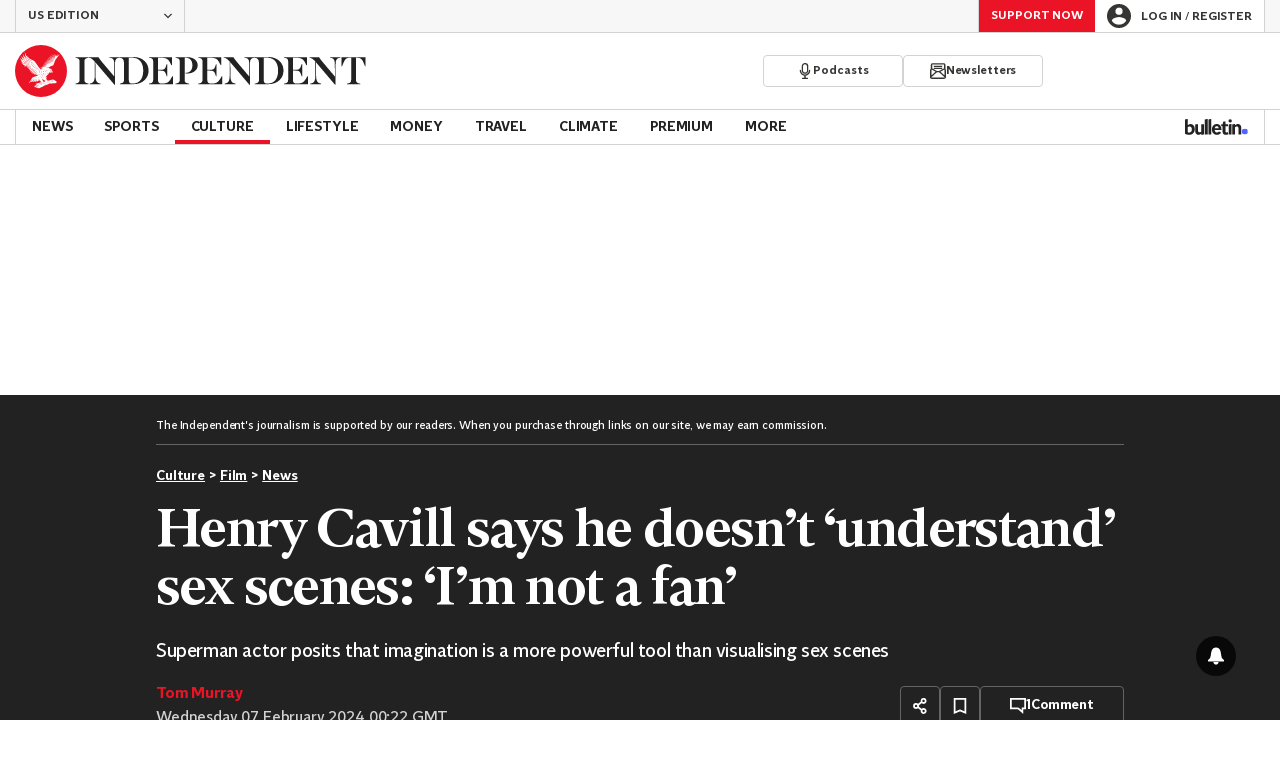

--- FILE ---
content_type: application/javascript; charset=UTF-8
request_url: https://www.independent.co.uk/_build/react-components-article.419dd0ceddfb4eeb227f.js
body_size: 141034
content:
/*! For license information please see react-components-article.419dd0ceddfb4eeb227f.js.LICENSE.txt */
(self.webpackChunk_indy_flow_web=self.webpackChunk_indy_flow_web||[]).push([[9180],{59(e,t,n){"use strict";n.d(t,{L:()=>C,b:()=>y,d:()=>v,f:()=>w});var r=n(13561),i=n(29051),a=n(86106),o=n(71104),s=n(7378),l=n(64543),c=n(16819),d=n(12001),u=n(1607);const h=["forwardedAs","id","className","disabled","children","icon","role","title","tabIndex","variant"];function p(e,t){var n=Object.keys(e);if(Object.getOwnPropertySymbols){var r=Object.getOwnPropertySymbols(e);t&&(r=r.filter(function(t){return Object.getOwnPropertyDescriptor(e,t).enumerable})),n.push.apply(n,r)}return n}function m(e){for(var t=1;t<arguments.length;t++){var n=null!=arguments[t]?arguments[t]:{};t%2?p(Object(n),!0).forEach(function(t){(0,r.A)(e,t,n[t])}):Object.getOwnPropertyDescriptors?Object.defineProperties(e,Object.getOwnPropertyDescriptors(n)):p(Object(n)).forEach(function(t){Object.defineProperty(e,t,Object.getOwnPropertyDescriptor(n,t))})}return e}var f=Object.defineProperty,g=(e,t)=>f(e,"name",{value:t,configurable:!0});const y="a",v="reset",b="primary",w="secondary",x=l.css`
  display: inline-flex;
  width: auto;
  box-sizing: border-box;
  align-items: center;
  justify-content: center;
  gap: ${({theme:e})=>e.dimension.btn.iconSpacing}px;
  border-radius: ${({theme:e})=>e.dimension.btn.borderRadius}px;
  outline-offset: ${({theme:e})=>e.spacing.x0_5}px;
  text-align: center;
  transition: background-color ${({theme:e})=>e.transition.base};
  white-space: nowrap;
  color: var(--primary-color);
  text-transform: none;

  ${({theme:e})=>e.textStyle.link.small};

  &:focus,
  &:hover,
  &:active {
    color: var(--hover-color);
  }

  &.is-disabled,
  &:disabled {
    &,
    &:focus,
    &:hover,
    &:active {
      color: var(--disabled-color);
      pointer-events: none;
    }
  }
`,j=l.css`
  --primary-color: ${({theme:e})=>e.color.actionBrand.base};
  --hover-color: ${({theme:e})=>e.color.actionBrand.alt};
  --disabled-color: ${({theme:e})=>e.color.actionBrand.disabled};
  height: ${({theme:e})=>e.dimension.btn.height}px;
  padding: 0 ${({theme:e})=>e.spacing.x2}px;
`,k=l.css`
  --primary-color: ${({theme:e})=>e.color.actionBase.base};
  --hover-color: ${({theme:e})=>e.color.actionBase.alt};
  --disabled-color: ${({theme:e})=>e.color.actionBase.disabled};
`,O=g(({$variant:e})=>e===w?k:j,"variantStyles"),S=l.styled.button.withConfig({componentId:"sc-17n088r-0"})(["",";",";"],x,O),E=(0,l.styled)(d.I).attrs({size:u.c,svg:c.Z}).withConfig({componentId:"sc-17n088r-1"})(["flex-grow:0;flex-shrink:0;"]),C=(0,s.forwardRef)(g(function(e,t){let{forwardedAs:n,id:r,className:s,disabled:l=!1,children:c,icon:d,role:u,title:p,tabIndex:f,variant:g=b}=e,v=(0,i.A)(e,h);const w=v.as===y&&v.isExternal,x=(()=>{if(v.as===y){const{href:e,target:t,rel:n,onClick:r,onKeyDown:i,as:a,onFocus:o,onBlur:s}=v;return{href:e,target:t,rel:n,onClick:r,onKeyDown:i,as:a,onFocus:o,onBlur:s}}const{name:e,value:t,type:n,onClick:r,onKeyDown:i,as:a,onFocus:o,onBlur:s}=v;return{name:e,value:t,type:n,onClick:r,onKeyDown:i,as:a,onFocus:o,onBlur:s}})(),j=Object.fromEntries(Object.entries(v).filter(([e])=>/^aria-|data-/.test(e)));return(0,a.jsxs)(S,m(m(m({forwardedAs:n,id:r,className:(0,o.c)(s,{"is-disabled":l&&(v.as===y||n===y)}),ref:t,role:u,title:p,tabIndex:f,disabled:l,$variant:g},x),j),{},{children:[c,d||w&&(0,a.jsx)(E,{})]}))},"Button"))},2072(e,t,n){"use strict";n.d(t,{Q:()=>W,g:()=>N});var r=n(86106),i=n(7378),a=n(71104),o=n(64543),s=n(16819),l=(n(12001),n(1607)),c=n(63956),d=n(64686),u=n(38062),h=n(55982),p=n(68278),m=n(58905),f=Object.defineProperty,g=(e,t)=>f(e,"name",{value:t,configurable:!0});const y=g(({itemCount:e})=>{const t=Array.from({length:e},()=>(0,i.useRef)(null)),n=(0,i.useMemo)(()=>t,[t]),[r,a]=(0,i.useState)(0);return(0,i.useEffect)(()=>{const e=new ResizeObserver(e=>{let t=0;e.map(e=>{const n=e.target.children[0].clientHeight;n>t&&(t=n)}),a(t)});return n.forEach(t=>{const n=t.current;n&&e.observe(n)}),()=>e.disconnect()},[n]),{handleCaptionRef:g(e=>t=>{n[e].current=t},"handleCaptionRef"),captionHeight:r}},"useCaptionHeight"),v=g(({initialIndex:e=0,autoPlayInterval:t=0}={})=>{const n=(0,i.useRef)(null),[r,a]=(0,i.useState)(e),[o,s]=(0,i.useState)(!1);(0,i.useEffect)(()=>{const e=n.current;if(!e)return;const t=Array.from(e.children),r=new IntersectionObserver(g(n=>{n.map(n=>{if(n.isIntersecting){const n=e.scrollLeft,r=e.clientWidth,i=Math.round(n/r);a(i),s(i===t.length-1)}})},"handleIntersection"),{root:e,threshold:.5});return t.forEach(e=>{r.observe(e)}),()=>r.disconnect()},[]);const l=(0,i.useCallback)(e=>{const t=n.current;if(!t)return;const r=t.clientWidth;t.scrollTo({left:e*r,behavior:"smooth"}),a(e)},[]),c=(0,i.useCallback)(()=>l(r-1),[r,l]),d=(0,i.useCallback)(()=>l(r+1),[r,l]);return(0,i.useEffect)(()=>{if(t>0){const e=setInterval(()=>{o||d()},1e3*t);return()=>clearInterval(e)}},[t,d,o]),{sliderRef:n,currentIndex:r,handlePrev:c,handleNext:d}},"useSimpleSlider"),b=o.styled.section.withConfig({componentId:"sc-174s69b-0"})(["display:flex;box-sizing:border-box;flex-direction:column;"]),w=o.styled.header.withConfig({componentId:"sc-174s69b-1"})([""]),x=(0,o.styled)(d.S).attrs({as:"header"}).withConfig({componentId:"sc-174s69b-2"})([""]),j=o.styled.h3.withConfig({componentId:"sc-174s69b-3"})([""]),k=(0,o.styled)(d.S).attrs({as:"p"}).withConfig({componentId:"sc-174s69b-4"})([""]),O=o.styled.ul.withConfig({componentId:"sc-174s69b-5"})(["display:flex;width:100%;padding:0;margin:0 -1px;list-style:none;-webkit-overflow-scrolling:touch;overflow-x:auto;overflow-y:visible;scroll-behavior:smooth;scroll-snap-type:x mandatory;",""],u.TH),S=o.styled.li.withConfig({componentId:"sc-174s69b-6"})(["width:100%;flex:0 0 auto;padding:0;margin:0;scroll-snap-align:start;"]),E=o.styled.nav.withConfig({componentId:"sc-174s69b-7"})(["display:flex;align-items:center;justify-content:flex-end;"]),C=o.styled.span.withConfig({componentId:"sc-174s69b-8"})([""]),M=(0,o.styled)(c.I).attrs({size:l.c,svg:s.J}).withConfig({componentId:"sc-174s69b-9"})([""]),T=(0,o.styled)(c.I).attrs({size:l.c,svg:s.f}).withConfig({componentId:"sc-174s69b-10"})([""]),_="gallery-btn",A=g(({handlePrev:e,handleNext:t,itemCount:n,currentIndex:i,contentType:o="Image",className:s})=>{const l=0===i,c=i===n-1;return(0,r.jsxs)(E,{"aria-label":"slide controls",children:[(0,r.jsx)(C,{children:`${o} ${i+1} of ${n}`}),(0,r.jsx)(M,{className:(0,a.c)(s,_),"aria-label":"Previous",isDisabled:l,onClick:e,"data-testid":"prev-button"}),(0,r.jsx)(T,{className:(0,a.c)(s,_),"aria-label":"Next",isDisabled:c,onClick:t,"data-testid":"next-button"})]})},"Controls$1"),P=g(({title:e,showTitle:t})=>(0,r.jsx)(t?w:x,{children:(0,r.jsx)(j,{children:e})}),"Header"),I=g(({title:e,showTitle:t=!0,description:n,className:i,children:a})=>(0,r.jsxs)(b,{className:i,children:[(0,r.jsx)(P,{title:e,showTitle:t}),(0,r.jsx)(k,{children:n}),a]}),"Carousel"),D=(0,o.styled)(I).withConfig({componentId:"sc-13ygv4q-0"})([""," --gap:","px;--padding:","px;--nav-min-height:","px;--nav-width:205px;gap:var(--gap);padding:var(--padding);background:",";","{margin-right:","px;",";}@media ","{--padding:","px ","px ","px;position:relative;","{position:absolute;right:0;bottom:0;width:var(--nav-width);height:var(--caption-height);min-height:var(--nav-min-height);padding-right:","px;padding-bottom:","px;background:",";}}@media ","{--gap:","px;--padding:","px ","px ","px;","{order:2;}","{order:1;}}"],({$captionHeight:e})=>(0,o.css)(["--caption-height:",";"],e?`${e}px`:"auto"),({theme:e})=>e.spacing.x0_5,({theme:e})=>e.spacing.x1_5,({theme:e})=>e.dimension.minTouchArea,({theme:e})=>e.color.canvas.secondary,C,({theme:e})=>e.spacing.x2,({theme:e})=>e.textStyle.paginationCount.small,p.o,({theme:e})=>e.spacing.x4,({theme:e})=>e.spacing.x4,({theme:e})=>e.spacing.x2,E,({theme:e})=>e.spacing.x4,({theme:e})=>e.spacing.x2,({theme:e})=>e.color.canvas.secondary,p.l,({theme:e})=>e.spacing.x1,({theme:e})=>e.spacing.x1_5,({theme:e})=>e.spacing.x8,({theme:e})=>e.spacing.x5,O,E);(0,o.styled)(h.d).withConfig({componentId:"sc-13ygv4q-1"})(["","{margin-top:","px;@media ","{margin-top:","px;}@media ","{display:flex;width:calc(100% - (var(--nav-width)));height:var(--caption-height);min-height:var(--nav-min-height);align-items:center;padding-right:","px;}@media ","{line-height:16px;}}"],h.C,({theme:e})=>e.spacing.x0_5,p.t,({theme:e})=>e.spacing.x1,p.o,({theme:e})=>e.spacing.x2,p.l);const z=(0,i.forwardRef)(g(function({items:e,renderSlide:t,currentIndex:n,handleCaptionRef:i},a){const o=e[n];return(0,r.jsx)(O,{ref:a,children:e.map((e,n)=>{const a=o===e,s=i(n);return(0,r.jsx)(S,{"aria-hidden":!a,children:t({item:e,captionRef:s})},`item-${n}`)})})},"Slider2")),N=g(({title:e,items:t,renderSlide:n})=>{const i=t.length||0,{sliderRef:a,currentIndex:o,handlePrev:s,handleNext:l}=v(),{handleCaptionRef:c,captionHeight:d}=y({itemCount:i});return 0===i?null:(0,r.jsxs)(D,{title:e,showTitle:!1,description:"Carousel with one slide shown at a time. Use the Previous and Next buttons to navigate between slides.",$captionHeight:d,children:[(0,r.jsx)(z,{items:t,renderSlide:n,currentIndex:o,handleCaptionRef:c,ref:a}),(0,r.jsx)(A,{handlePrev:s,handleNext:l,itemCount:i,currentIndex:o})]})},"ImageCarousel"),F=o.styled.div.withConfig({componentId:"sc-1yvcr-0"})(["display:flex;position:relative;width:100%;height:","px;box-sizing:border-box;align-items:center;border-right:1px solid ",";background-color:",";color:",";@media ","{height:","px;}"],82,({theme:e})=>e.color.divider.light,({theme:e})=>e.color.canvas.base,({theme:e})=>e.color.ink.base,p.t,60),L=o.styled.a.withConfig({componentId:"sc-1yvcr-1"})(["display:flex;position:absolute;right:0;bottom:0;z-index:1;width:","px;height:","px;box-sizing:border-box;align-content:center;align-items:center;padding:11px ","px;border-left:1px solid ",";background-color:",";color:",";white-space:nowrap;",";&:hover{background-color:",";color:",";}@media ","{position:static;height:100%;border-right:1px solid ",";}"],94,38,({theme:e})=>e.spacing.x2,({theme:e})=>e.color.divider.light,({theme:e})=>e.color.actionBrand.base,({theme:e})=>e.color.ink.base,({theme:e})=>e.textStyle.link.small,({theme:e})=>e.color.actionBrand.alt,({theme:e})=>e.color.ink.base,p.t,({theme:e})=>e.color.divider.light),R=o.styled.ul.withConfig({componentId:"sc-1yvcr-2"})(["display:flex;overflow:hidden;width:100%;max-width:calc(100% - ","px);align-items:center;padding:0;margin:0 ","px;color:",";@media ","{width:100%;max-width:calc( 100% - ","px );margin:0 ","px;}@media ","{width:","px;max-width:fit-content;}@media ","{width:","px;}"],110,8,({theme:e})=>e.color.ink.base,p.t,206,12,p.l,804,p.d,1053),B=o.styled.li.withConfig({componentId:"sc-1yvcr-3"})(["width:100%;flex:1 0 auto;color:",";list-style-type:none;scroll-snap-align:start;"],({theme:e})=>e.color.ink.base),H=o.styled.nav.withConfig({componentId:"sc-1yvcr-4"})(["display:flex;position:absolute;top:0;right:0;width:","px;box-sizing:border-box;justify-content:center;border-left:1px solid ",";@media ","{position:relative;right:0;width:","px;align-items:center;border:0;}"],94,({theme:e})=>e.color.divider.light,p.t,88),$=(0,o.styled)(c.I).attrs({size:l.c,svg:s.J}).withConfig({componentId:"sc-1yvcr-5"})(["color:",";&:hover,&:active,&:focus-visible{color:",";}&[disabled]{color:",";}"],({theme:e})=>e.color.actionBase.base,({theme:e})=>e.color.actionBase.alt,({theme:e})=>e.color.semiotic.disabled),K=(0,o.styled)(c.I).attrs({size:l.c,svg:s.f}).withConfig({componentId:"sc-1yvcr-6"})(["color:",";&:hover,&:active,&:focus-visible{color:",";}&[disabled]{color:",";}"],({theme:e})=>e.color.actionBase.base,({theme:e})=>e.color.actionBase.alt,({theme:e})=>e.color.semiotic.disabled),V=g(({handlePrev:e,handleNext:t,itemCount:n,currentIndex:i,className:o})=>{const s=0===i,l=i===n-1;return(0,r.jsxs)(H,{"aria-label":"slide controls",children:[(0,r.jsx)($,{className:(0,a.c)(o,"carousel-prev-button"),"aria-label":"Previous",isDisabled:s,onClick:e,"data-testid":"prev-button"}),(0,r.jsx)(K,{className:(0,a.c)(o,"carousel-next-button"),"aria-label":"Next",isDisabled:l,onClick:t,"data-testid":"next-button"})]})},"Controls"),q=(0,i.forwardRef)(g(function({items:e,renderSlide:t,currentIndex:n},i){const a=e[n];return(0,r.jsx)(R,{ref:i,children:e.map((e,n)=>(0,r.jsx)(B,{"aria-hidden":!(a===e),children:t({item:e})},`item-${n}`))})},"Slider2")),W=g(({className:e,items:t,renderSlide:n,ctaText:i,ctaHref:a,autoPlayInterval:o})=>{const s=t.length||0,{sliderRef:l,currentIndex:c,handlePrev:d,handleNext:u}=v({autoPlayInterval:o});return 0===s?null:(0,r.jsx)(m.D,{children:(0,r.jsxs)(F,{className:e,children:[(0,r.jsx)(L,{href:a,target:"_blank",rel:"noopener noreferrer",children:i}),(0,r.jsx)(q,{items:t,currentIndex:c,renderSlide:n,ref:l}),(0,r.jsx)(V,{handlePrev:d,handleNext:u,itemCount:s,currentIndex:c})]})})},"TextCarousel")},2305(e,t,n){"use strict";n.d(t,{h:()=>a});var r=Object.defineProperty,i=(e,t)=>r(e,"name",{value:t,configurable:!0});const a=i(({event:e,disabled:t=!1,onInteract:n,onArrowDown:r=i(()=>{},"onArrowDown")})=>{const{target:a}=e,o="key"in e?e.key:void 0,s=a instanceof Element&&!!a.closest("a"),l=i(e=>o===e,"isKey");s||t||!["Enter"," ","ArrowDown",void 0].includes(o)||(l(" ")&&e.preventDefault(),l("ArrowDown")?null==r||r(e):null==n||n())},"handleDropdownInteract")},3236(e,t,n){"use strict";n.r(t),n.d(t,{error:()=>f,group:()=>u,groupEnd:()=>h,log:()=>p,logWithPrefix:()=>g,shouldLog:()=>c,shouldLogToSentry:()=>d,warn:()=>m});var r=n(90593),i=n(80754),a=n(21007),o=n(3236);let s,l;const c=()=>{if("undefined"==typeof window)return{NODE_ENV:"production",npm_config_domain:""}.SERVER!==r.u0;if("undefined"!=typeof window&&void 0===s){var e;const t=new URLSearchParams(null===(e=window)||void 0===e||null===(e=e.location)||void 0===e?void 0:e.search);s=t.has("__DEBUG__")}return s||"true"===(0,i.Ri)("__DEBUG__")},d=()=>(void 0===l&&(l=(0,a.t)()),l),u=(...e)=>{c()&&console.group(...e)},h=(...e)=>{c()&&console.groupEnd(...e)},p=(...e)=>{c()&&console.log(...e)},m=(...e)=>{var t;const n=c(),r=d();n&&console.warn(...e),r&&(null===(t=window.Sentry)||void 0===t||t.captureException(...e))},f=(...e)=>{var t;const n=c(),r=d();n&&console.error(...e),r&&(null===(t=window.Sentry)||void 0===t||t.captureException(...e))},g=(e,t)=>(...n)=>{const r=o[e],[i,...a]=n;r(`${t} ${i}`,...a)}},3698(e,t){var n;!function(){"use strict";var r={}.hasOwnProperty;function i(){for(var e="",t=0;t<arguments.length;t++){var n=arguments[t];n&&(e=o(e,a(n)))}return e}function a(e){if("string"==typeof e||"number"==typeof e)return e;if("object"!=typeof e)return"";if(Array.isArray(e))return i.apply(null,e);if(e.toString!==Object.prototype.toString&&!e.toString.toString().includes("[native code]"))return e.toString();var t="";for(var n in e)r.call(e,n)&&e[n]&&(t=o(t,n));return t}function o(e,t){return t?e?e+" "+t:e+t:e}e.exports?(i.default=i,e.exports=i):void 0===(n=function(){return i}.apply(t,[]))||(e.exports=n)}()},3817(e,t,n){"use strict";n.d(t,{A:()=>r});const r=n(64543).styled.div.withConfig({componentId:"sc-1wypyku-0"})(["margin:0 auto;clear:both;.article-liveblog &{overflow:hidden;}"])},3950(){IntlPolyfill.__addLocaleData({locale:"en-US",date:{ca:["gregory","buddhist","chinese","coptic","dangi","ethioaa","ethiopic","generic","hebrew","indian","islamic","islamicc","japanese","persian","roc"],hourNo0:!0,hour12:!0,formats:{short:"{1}, {0}",medium:"{1}, {0}",full:"{1} 'at' {0}",long:"{1} 'at' {0}",availableFormats:{d:"d",E:"ccc",Ed:"d E",Ehm:"E h:mm a",EHm:"E HH:mm",Ehms:"E h:mm:ss a",EHms:"E HH:mm:ss",Gy:"y G",GyMMM:"MMM y G",GyMMMd:"MMM d, y G",GyMMMEd:"E, MMM d, y G",h:"h a",H:"HH",hm:"h:mm a",Hm:"HH:mm",hms:"h:mm:ss a",Hms:"HH:mm:ss",hmsv:"h:mm:ss a v",Hmsv:"HH:mm:ss v",hmv:"h:mm a v",Hmv:"HH:mm v",M:"L",Md:"M/d",MEd:"E, M/d",MMM:"LLL",MMMd:"MMM d",MMMEd:"E, MMM d",MMMMd:"MMMM d",ms:"mm:ss",y:"y",yM:"M/y",yMd:"M/d/y",yMEd:"E, M/d/y",yMMM:"MMM y",yMMMd:"MMM d, y",yMMMEd:"E, MMM d, y",yMMMM:"MMMM y",yQQQ:"QQQ y",yQQQQ:"QQQQ y"},dateFormats:{yMMMMEEEEd:"EEEE, MMMM d, y",yMMMMd:"MMMM d, y",yMMMd:"MMM d, y",yMd:"M/d/yy"},timeFormats:{hmmsszzzz:"h:mm:ss a zzzz",hmsz:"h:mm:ss a z",hms:"h:mm:ss a",hm:"h:mm a"}},calendars:{buddhist:{months:{narrow:["J","F","M","A","M","J","J","A","S","O","N","D"],short:["Jan","Feb","Mar","Apr","May","Jun","Jul","Aug","Sep","Oct","Nov","Dec"],long:["January","February","March","April","May","June","July","August","September","October","November","December"]},days:{narrow:["S","M","T","W","T","F","S"],short:["Sun","Mon","Tue","Wed","Thu","Fri","Sat"],long:["Sunday","Monday","Tuesday","Wednesday","Thursday","Friday","Saturday"]},eras:{narrow:["BE"],short:["BE"],long:["BE"]},dayPeriods:{am:"AM",pm:"PM"}},chinese:{months:{narrow:["1","2","3","4","5","6","7","8","9","10","11","12"],short:["Mo1","Mo2","Mo3","Mo4","Mo5","Mo6","Mo7","Mo8","Mo9","Mo10","Mo11","Mo12"],long:["Month1","Month2","Month3","Month4","Month5","Month6","Month7","Month8","Month9","Month10","Month11","Month12"]},days:{narrow:["S","M","T","W","T","F","S"],short:["Sun","Mon","Tue","Wed","Thu","Fri","Sat"],long:["Sunday","Monday","Tuesday","Wednesday","Thursday","Friday","Saturday"]},dayPeriods:{am:"AM",pm:"PM"}},coptic:{months:{narrow:["1","2","3","4","5","6","7","8","9","10","11","12","13"],short:["Tout","Baba","Hator","Kiahk","Toba","Amshir","Baramhat","Baramouda","Bashans","Paona","Epep","Mesra","Nasie"],long:["Tout","Baba","Hator","Kiahk","Toba","Amshir","Baramhat","Baramouda","Bashans","Paona","Epep","Mesra","Nasie"]},days:{narrow:["S","M","T","W","T","F","S"],short:["Sun","Mon","Tue","Wed","Thu","Fri","Sat"],long:["Sunday","Monday","Tuesday","Wednesday","Thursday","Friday","Saturday"]},eras:{narrow:["ERA0","ERA1"],short:["ERA0","ERA1"],long:["ERA0","ERA1"]},dayPeriods:{am:"AM",pm:"PM"}},dangi:{months:{narrow:["1","2","3","4","5","6","7","8","9","10","11","12"],short:["Mo1","Mo2","Mo3","Mo4","Mo5","Mo6","Mo7","Mo8","Mo9","Mo10","Mo11","Mo12"],long:["Month1","Month2","Month3","Month4","Month5","Month6","Month7","Month8","Month9","Month10","Month11","Month12"]},days:{narrow:["S","M","T","W","T","F","S"],short:["Sun","Mon","Tue","Wed","Thu","Fri","Sat"],long:["Sunday","Monday","Tuesday","Wednesday","Thursday","Friday","Saturday"]},dayPeriods:{am:"AM",pm:"PM"}},ethiopic:{months:{narrow:["1","2","3","4","5","6","7","8","9","10","11","12","13"],short:["Meskerem","Tekemt","Hedar","Tahsas","Ter","Yekatit","Megabit","Miazia","Genbot","Sene","Hamle","Nehasse","Pagumen"],long:["Meskerem","Tekemt","Hedar","Tahsas","Ter","Yekatit","Megabit","Miazia","Genbot","Sene","Hamle","Nehasse","Pagumen"]},days:{narrow:["S","M","T","W","T","F","S"],short:["Sun","Mon","Tue","Wed","Thu","Fri","Sat"],long:["Sunday","Monday","Tuesday","Wednesday","Thursday","Friday","Saturday"]},eras:{narrow:["ERA0","ERA1"],short:["ERA0","ERA1"],long:["ERA0","ERA1"]},dayPeriods:{am:"AM",pm:"PM"}},ethioaa:{months:{narrow:["1","2","3","4","5","6","7","8","9","10","11","12","13"],short:["Meskerem","Tekemt","Hedar","Tahsas","Ter","Yekatit","Megabit","Miazia","Genbot","Sene","Hamle","Nehasse","Pagumen"],long:["Meskerem","Tekemt","Hedar","Tahsas","Ter","Yekatit","Megabit","Miazia","Genbot","Sene","Hamle","Nehasse","Pagumen"]},days:{narrow:["S","M","T","W","T","F","S"],short:["Sun","Mon","Tue","Wed","Thu","Fri","Sat"],long:["Sunday","Monday","Tuesday","Wednesday","Thursday","Friday","Saturday"]},eras:{narrow:["ERA0"],short:["ERA0"],long:["ERA0"]},dayPeriods:{am:"AM",pm:"PM"}},generic:{months:{narrow:["1","2","3","4","5","6","7","8","9","10","11","12"],short:["M01","M02","M03","M04","M05","M06","M07","M08","M09","M10","M11","M12"],long:["M01","M02","M03","M04","M05","M06","M07","M08","M09","M10","M11","M12"]},days:{narrow:["S","M","T","W","T","F","S"],short:["Sun","Mon","Tue","Wed","Thu","Fri","Sat"],long:["Sunday","Monday","Tuesday","Wednesday","Thursday","Friday","Saturday"]},eras:{narrow:["ERA0","ERA1"],short:["ERA0","ERA1"],long:["ERA0","ERA1"]},dayPeriods:{am:"AM",pm:"PM"}},gregory:{months:{narrow:["J","F","M","A","M","J","J","A","S","O","N","D"],short:["Jan","Feb","Mar","Apr","May","Jun","Jul","Aug","Sep","Oct","Nov","Dec"],long:["January","February","March","April","May","June","July","August","September","October","November","December"]},days:{narrow:["S","M","T","W","T","F","S"],short:["Sun","Mon","Tue","Wed","Thu","Fri","Sat"],long:["Sunday","Monday","Tuesday","Wednesday","Thursday","Friday","Saturday"]},eras:{narrow:["B","A","BCE","CE"],short:["BC","AD","BCE","CE"],long:["Before Christ","Anno Domini","Before Common Era","Common Era"]},dayPeriods:{am:"AM",pm:"PM"}},hebrew:{months:{narrow:["1","2","3","4","5","6","7","8","9","10","11","12","13","7"],short:["Tishri","Heshvan","Kislev","Tevet","Shevat","Adar I","Adar","Nisan","Iyar","Sivan","Tamuz","Av","Elul","Adar II"],long:["Tishri","Heshvan","Kislev","Tevet","Shevat","Adar I","Adar","Nisan","Iyar","Sivan","Tamuz","Av","Elul","Adar II"]},days:{narrow:["S","M","T","W","T","F","S"],short:["Sun","Mon","Tue","Wed","Thu","Fri","Sat"],long:["Sunday","Monday","Tuesday","Wednesday","Thursday","Friday","Saturday"]},eras:{narrow:["AM"],short:["AM"],long:["AM"]},dayPeriods:{am:"AM",pm:"PM"}},indian:{months:{narrow:["1","2","3","4","5","6","7","8","9","10","11","12"],short:["Chaitra","Vaisakha","Jyaistha","Asadha","Sravana","Bhadra","Asvina","Kartika","Agrahayana","Pausa","Magha","Phalguna"],long:["Chaitra","Vaisakha","Jyaistha","Asadha","Sravana","Bhadra","Asvina","Kartika","Agrahayana","Pausa","Magha","Phalguna"]},days:{narrow:["S","M","T","W","T","F","S"],short:["Sun","Mon","Tue","Wed","Thu","Fri","Sat"],long:["Sunday","Monday","Tuesday","Wednesday","Thursday","Friday","Saturday"]},eras:{narrow:["Saka"],short:["Saka"],long:["Saka"]},dayPeriods:{am:"AM",pm:"PM"}},islamic:{months:{narrow:["1","2","3","4","5","6","7","8","9","10","11","12"],short:["Muh.","Saf.","Rab. I","Rab. II","Jum. I","Jum. II","Raj.","Sha.","Ram.","Shaw.","Dhuʻl-Q.","Dhuʻl-H."],long:["Muharram","Safar","Rabiʻ I","Rabiʻ II","Jumada I","Jumada II","Rajab","Shaʻban","Ramadan","Shawwal","Dhuʻl-Qiʻdah","Dhuʻl-Hijjah"]},days:{narrow:["S","M","T","W","T","F","S"],short:["Sun","Mon","Tue","Wed","Thu","Fri","Sat"],long:["Sunday","Monday","Tuesday","Wednesday","Thursday","Friday","Saturday"]},eras:{narrow:["AH"],short:["AH"],long:["AH"]},dayPeriods:{am:"AM",pm:"PM"}},islamicc:{months:{narrow:["1","2","3","4","5","6","7","8","9","10","11","12"],short:["Muh.","Saf.","Rab. I","Rab. II","Jum. I","Jum. II","Raj.","Sha.","Ram.","Shaw.","Dhuʻl-Q.","Dhuʻl-H."],long:["Muharram","Safar","Rabiʻ I","Rabiʻ II","Jumada I","Jumada II","Rajab","Shaʻban","Ramadan","Shawwal","Dhuʻl-Qiʻdah","Dhuʻl-Hijjah"]},days:{narrow:["S","M","T","W","T","F","S"],short:["Sun","Mon","Tue","Wed","Thu","Fri","Sat"],long:["Sunday","Monday","Tuesday","Wednesday","Thursday","Friday","Saturday"]},eras:{narrow:["AH"],short:["AH"],long:["AH"]},dayPeriods:{am:"AM",pm:"PM"}},japanese:{months:{narrow:["J","F","M","A","M","J","J","A","S","O","N","D"],short:["Jan","Feb","Mar","Apr","May","Jun","Jul","Aug","Sep","Oct","Nov","Dec"],long:["January","February","March","April","May","June","July","August","September","October","November","December"]},days:{narrow:["S","M","T","W","T","F","S"],short:["Sun","Mon","Tue","Wed","Thu","Fri","Sat"],long:["Sunday","Monday","Tuesday","Wednesday","Thursday","Friday","Saturday"]},eras:{narrow:["Taika (645–650)","Hakuchi (650–671)","Hakuhō (672–686)","Shuchō (686–701)","Taihō (701–704)","Keiun (704–708)","Wadō (708–715)","Reiki (715–717)","Yōrō (717–724)","Jinki (724–729)","Tenpyō (729–749)","Tenpyō-kampō (749-749)","Tenpyō-shōhō (749-757)","Tenpyō-hōji (757-765)","Tenpyō-jingo (765-767)","Jingo-keiun (767-770)","Hōki (770–780)","Ten-ō (781-782)","Enryaku (782–806)","Daidō (806–810)","Kōnin (810–824)","Tenchō (824–834)","Jōwa (834–848)","Kajō (848–851)","Ninju (851–854)","Saikō (854–857)","Ten-an (857-859)","Jōgan (859–877)","Gangyō (877–885)","Ninna (885–889)","Kanpyō (889–898)","Shōtai (898–901)","Engi (901–923)","Enchō (923–931)","Jōhei (931–938)","Tengyō (938–947)","Tenryaku (947–957)","Tentoku (957–961)","Ōwa (961–964)","Kōhō (964–968)","Anna (968–970)","Tenroku (970–973)","Ten’en (973–976)","Jōgen (976–978)","Tengen (978–983)","Eikan (983–985)","Kanna (985–987)","Eien (987–989)","Eiso (989–990)","Shōryaku (990–995)","Chōtoku (995–999)","Chōhō (999–1004)","Kankō (1004–1012)","Chōwa (1012–1017)","Kannin (1017–1021)","Jian (1021–1024)","Manju (1024–1028)","Chōgen (1028–1037)","Chōryaku (1037–1040)","Chōkyū (1040–1044)","Kantoku (1044–1046)","Eishō (1046–1053)","Tengi (1053–1058)","Kōhei (1058–1065)","Jiryaku (1065–1069)","Enkyū (1069–1074)","Shōho (1074–1077)","Shōryaku (1077–1081)","Eihō (1081–1084)","Ōtoku (1084–1087)","Kanji (1087–1094)","Kahō (1094–1096)","Eichō (1096–1097)","Jōtoku (1097–1099)","Kōwa (1099–1104)","Chōji (1104–1106)","Kashō (1106–1108)","Tennin (1108–1110)","Ten-ei (1110-1113)","Eikyū (1113–1118)","Gen’ei (1118–1120)","Hōan (1120–1124)","Tenji (1124–1126)","Daiji (1126–1131)","Tenshō (1131–1132)","Chōshō (1132–1135)","Hōen (1135–1141)","Eiji (1141–1142)","Kōji (1142–1144)","Ten’yō (1144–1145)","Kyūan (1145–1151)","Ninpei (1151–1154)","Kyūju (1154–1156)","Hōgen (1156–1159)","Heiji (1159–1160)","Eiryaku (1160–1161)","Ōho (1161–1163)","Chōkan (1163–1165)","Eiman (1165–1166)","Nin’an (1166–1169)","Kaō (1169–1171)","Shōan (1171–1175)","Angen (1175–1177)","Jishō (1177–1181)","Yōwa (1181–1182)","Juei (1182–1184)","Genryaku (1184–1185)","Bunji (1185–1190)","Kenkyū (1190–1199)","Shōji (1199–1201)","Kennin (1201–1204)","Genkyū (1204–1206)","Ken’ei (1206–1207)","Jōgen (1207–1211)","Kenryaku (1211–1213)","Kenpō (1213–1219)","Jōkyū (1219–1222)","Jōō (1222–1224)","Gennin (1224–1225)","Karoku (1225–1227)","Antei (1227–1229)","Kanki (1229–1232)","Jōei (1232–1233)","Tenpuku (1233–1234)","Bunryaku (1234–1235)","Katei (1235–1238)","Ryakunin (1238–1239)","En’ō (1239–1240)","Ninji (1240–1243)","Kangen (1243–1247)","Hōji (1247–1249)","Kenchō (1249–1256)","Kōgen (1256–1257)","Shōka (1257–1259)","Shōgen (1259–1260)","Bun’ō (1260–1261)","Kōchō (1261–1264)","Bun’ei (1264–1275)","Kenji (1275–1278)","Kōan (1278–1288)","Shōō (1288–1293)","Einin (1293–1299)","Shōan (1299–1302)","Kengen (1302–1303)","Kagen (1303–1306)","Tokuji (1306–1308)","Enkyō (1308–1311)","Ōchō (1311–1312)","Shōwa (1312–1317)","Bunpō (1317–1319)","Genō (1319–1321)","Genkō (1321–1324)","Shōchū (1324–1326)","Karyaku (1326–1329)","Gentoku (1329–1331)","Genkō (1331–1334)","Kenmu (1334–1336)","Engen (1336–1340)","Kōkoku (1340–1346)","Shōhei (1346–1370)","Kentoku (1370–1372)","Bunchū (1372–1375)","Tenju (1375–1379)","Kōryaku (1379–1381)","Kōwa (1381–1384)","Genchū (1384–1392)","Meitoku (1384–1387)","Kakei (1387–1389)","Kōō (1389–1390)","Meitoku (1390–1394)","Ōei (1394–1428)","Shōchō (1428–1429)","Eikyō (1429–1441)","Kakitsu (1441–1444)","Bun’an (1444–1449)","Hōtoku (1449–1452)","Kyōtoku (1452–1455)","Kōshō (1455–1457)","Chōroku (1457–1460)","Kanshō (1460–1466)","Bunshō (1466–1467)","Ōnin (1467–1469)","Bunmei (1469–1487)","Chōkyō (1487–1489)","Entoku (1489–1492)","Meiō (1492–1501)","Bunki (1501–1504)","Eishō (1504–1521)","Taiei (1521–1528)","Kyōroku (1528–1532)","Tenbun (1532–1555)","Kōji (1555–1558)","Eiroku (1558–1570)","Genki (1570–1573)","Tenshō (1573–1592)","Bunroku (1592–1596)","Keichō (1596–1615)","Genna (1615–1624)","Kan’ei (1624–1644)","Shōho (1644–1648)","Keian (1648–1652)","Jōō (1652–1655)","Meireki (1655–1658)","Manji (1658–1661)","Kanbun (1661–1673)","Enpō (1673–1681)","Tenna (1681–1684)","Jōkyō (1684–1688)","Genroku (1688–1704)","Hōei (1704–1711)","Shōtoku (1711–1716)","Kyōhō (1716–1736)","Genbun (1736–1741)","Kanpō (1741–1744)","Enkyō (1744–1748)","Kan’en (1748–1751)","Hōreki (1751–1764)","Meiwa (1764–1772)","An’ei (1772–1781)","Tenmei (1781–1789)","Kansei (1789–1801)","Kyōwa (1801–1804)","Bunka (1804–1818)","Bunsei (1818–1830)","Tenpō (1830–1844)","Kōka (1844–1848)","Kaei (1848–1854)","Ansei (1854–1860)","Man’en (1860–1861)","Bunkyū (1861–1864)","Genji (1864–1865)","Keiō (1865–1868)","M","T","S","H"],short:["Taika (645–650)","Hakuchi (650–671)","Hakuhō (672–686)","Shuchō (686–701)","Taihō (701–704)","Keiun (704–708)","Wadō (708–715)","Reiki (715–717)","Yōrō (717–724)","Jinki (724–729)","Tenpyō (729–749)","Tenpyō-kampō (749-749)","Tenpyō-shōhō (749-757)","Tenpyō-hōji (757-765)","Tenpyō-jingo (765-767)","Jingo-keiun (767-770)","Hōki (770–780)","Ten-ō (781-782)","Enryaku (782–806)","Daidō (806–810)","Kōnin (810–824)","Tenchō (824–834)","Jōwa (834–848)","Kajō (848–851)","Ninju (851–854)","Saikō (854–857)","Ten-an (857-859)","Jōgan (859–877)","Gangyō (877–885)","Ninna (885–889)","Kanpyō (889–898)","Shōtai (898–901)","Engi (901–923)","Enchō (923–931)","Jōhei (931–938)","Tengyō (938–947)","Tenryaku (947–957)","Tentoku (957–961)","Ōwa (961–964)","Kōhō (964–968)","Anna (968–970)","Tenroku (970–973)","Ten’en (973–976)","Jōgen (976–978)","Tengen (978–983)","Eikan (983–985)","Kanna (985–987)","Eien (987–989)","Eiso (989–990)","Shōryaku (990–995)","Chōtoku (995–999)","Chōhō (999–1004)","Kankō (1004–1012)","Chōwa (1012–1017)","Kannin (1017–1021)","Jian (1021–1024)","Manju (1024–1028)","Chōgen (1028–1037)","Chōryaku (1037–1040)","Chōkyū (1040–1044)","Kantoku (1044–1046)","Eishō (1046–1053)","Tengi (1053–1058)","Kōhei (1058–1065)","Jiryaku (1065–1069)","Enkyū (1069–1074)","Shōho (1074–1077)","Shōryaku (1077–1081)","Eihō (1081–1084)","Ōtoku (1084–1087)","Kanji (1087–1094)","Kahō (1094–1096)","Eichō (1096–1097)","Jōtoku (1097–1099)","Kōwa (1099–1104)","Chōji (1104–1106)","Kashō (1106–1108)","Tennin (1108–1110)","Ten-ei (1110-1113)","Eikyū (1113–1118)","Gen’ei (1118–1120)","Hōan (1120–1124)","Tenji (1124–1126)","Daiji (1126–1131)","Tenshō (1131–1132)","Chōshō (1132–1135)","Hōen (1135–1141)","Eiji (1141–1142)","Kōji (1142–1144)","Ten’yō (1144–1145)","Kyūan (1145–1151)","Ninpei (1151–1154)","Kyūju (1154–1156)","Hōgen (1156–1159)","Heiji (1159–1160)","Eiryaku (1160–1161)","Ōho (1161–1163)","Chōkan (1163–1165)","Eiman (1165–1166)","Nin’an (1166–1169)","Kaō (1169–1171)","Shōan (1171–1175)","Angen (1175–1177)","Jishō (1177–1181)","Yōwa (1181–1182)","Juei (1182–1184)","Genryaku (1184–1185)","Bunji (1185–1190)","Kenkyū (1190–1199)","Shōji (1199–1201)","Kennin (1201–1204)","Genkyū (1204–1206)","Ken’ei (1206–1207)","Jōgen (1207–1211)","Kenryaku (1211–1213)","Kenpō (1213–1219)","Jōkyū (1219–1222)","Jōō (1222–1224)","Gennin (1224–1225)","Karoku (1225–1227)","Antei (1227–1229)","Kanki (1229–1232)","Jōei (1232–1233)","Tenpuku (1233–1234)","Bunryaku (1234–1235)","Katei (1235–1238)","Ryakunin (1238–1239)","En’ō (1239–1240)","Ninji (1240–1243)","Kangen (1243–1247)","Hōji (1247–1249)","Kenchō (1249–1256)","Kōgen (1256–1257)","Shōka (1257–1259)","Shōgen (1259–1260)","Bun’ō (1260–1261)","Kōchō (1261–1264)","Bun’ei (1264–1275)","Kenji (1275–1278)","Kōan (1278–1288)","Shōō (1288–1293)","Einin (1293–1299)","Shōan (1299–1302)","Kengen (1302–1303)","Kagen (1303–1306)","Tokuji (1306–1308)","Enkyō (1308–1311)","Ōchō (1311–1312)","Shōwa (1312–1317)","Bunpō (1317–1319)","Genō (1319–1321)","Genkō (1321–1324)","Shōchū (1324–1326)","Karyaku (1326–1329)","Gentoku (1329–1331)","Genkō (1331–1334)","Kenmu (1334–1336)","Engen (1336–1340)","Kōkoku (1340–1346)","Shōhei (1346–1370)","Kentoku (1370–1372)","Bunchū (1372–1375)","Tenju (1375–1379)","Kōryaku (1379–1381)","Kōwa (1381–1384)","Genchū (1384–1392)","Meitoku (1384–1387)","Kakei (1387–1389)","Kōō (1389–1390)","Meitoku (1390–1394)","Ōei (1394–1428)","Shōchō (1428–1429)","Eikyō (1429–1441)","Kakitsu (1441–1444)","Bun’an (1444–1449)","Hōtoku (1449–1452)","Kyōtoku (1452–1455)","Kōshō (1455–1457)","Chōroku (1457–1460)","Kanshō (1460–1466)","Bunshō (1466–1467)","Ōnin (1467–1469)","Bunmei (1469–1487)","Chōkyō (1487–1489)","Entoku (1489–1492)","Meiō (1492–1501)","Bunki (1501–1504)","Eishō (1504–1521)","Taiei (1521–1528)","Kyōroku (1528–1532)","Tenbun (1532–1555)","Kōji (1555–1558)","Eiroku (1558–1570)","Genki (1570–1573)","Tenshō (1573–1592)","Bunroku (1592–1596)","Keichō (1596–1615)","Genna (1615–1624)","Kan’ei (1624–1644)","Shōho (1644–1648)","Keian (1648–1652)","Jōō (1652–1655)","Meireki (1655–1658)","Manji (1658–1661)","Kanbun (1661–1673)","Enpō (1673–1681)","Tenna (1681–1684)","Jōkyō (1684–1688)","Genroku (1688–1704)","Hōei (1704–1711)","Shōtoku (1711–1716)","Kyōhō (1716–1736)","Genbun (1736–1741)","Kanpō (1741–1744)","Enkyō (1744–1748)","Kan’en (1748–1751)","Hōreki (1751–1764)","Meiwa (1764–1772)","An’ei (1772–1781)","Tenmei (1781–1789)","Kansei (1789–1801)","Kyōwa (1801–1804)","Bunka (1804–1818)","Bunsei (1818–1830)","Tenpō (1830–1844)","Kōka (1844–1848)","Kaei (1848–1854)","Ansei (1854–1860)","Man’en (1860–1861)","Bunkyū (1861–1864)","Genji (1864–1865)","Keiō (1865–1868)","Meiji","Taishō","Shōwa","Heisei"],long:["Taika (645–650)","Hakuchi (650–671)","Hakuhō (672–686)","Shuchō (686–701)","Taihō (701–704)","Keiun (704–708)","Wadō (708–715)","Reiki (715–717)","Yōrō (717–724)","Jinki (724–729)","Tenpyō (729–749)","Tenpyō-kampō (749-749)","Tenpyō-shōhō (749-757)","Tenpyō-hōji (757-765)","Tenpyō-jingo (765-767)","Jingo-keiun (767-770)","Hōki (770–780)","Ten-ō (781-782)","Enryaku (782–806)","Daidō (806–810)","Kōnin (810–824)","Tenchō (824–834)","Jōwa (834–848)","Kajō (848–851)","Ninju (851–854)","Saikō (854–857)","Ten-an (857-859)","Jōgan (859–877)","Gangyō (877–885)","Ninna (885–889)","Kanpyō (889–898)","Shōtai (898–901)","Engi (901–923)","Enchō (923–931)","Jōhei (931–938)","Tengyō (938–947)","Tenryaku (947–957)","Tentoku (957–961)","Ōwa (961–964)","Kōhō (964–968)","Anna (968–970)","Tenroku (970–973)","Ten’en (973–976)","Jōgen (976–978)","Tengen (978–983)","Eikan (983–985)","Kanna (985–987)","Eien (987–989)","Eiso (989–990)","Shōryaku (990–995)","Chōtoku (995–999)","Chōhō (999–1004)","Kankō (1004–1012)","Chōwa (1012–1017)","Kannin (1017–1021)","Jian (1021–1024)","Manju (1024–1028)","Chōgen (1028–1037)","Chōryaku (1037–1040)","Chōkyū (1040–1044)","Kantoku (1044–1046)","Eishō (1046–1053)","Tengi (1053–1058)","Kōhei (1058–1065)","Jiryaku (1065–1069)","Enkyū (1069–1074)","Shōho (1074–1077)","Shōryaku (1077–1081)","Eihō (1081–1084)","Ōtoku (1084–1087)","Kanji (1087–1094)","Kahō (1094–1096)","Eichō (1096–1097)","Jōtoku (1097–1099)","Kōwa (1099–1104)","Chōji (1104–1106)","Kashō (1106–1108)","Tennin (1108–1110)","Ten-ei (1110-1113)","Eikyū (1113–1118)","Gen’ei (1118–1120)","Hōan (1120–1124)","Tenji (1124–1126)","Daiji (1126–1131)","Tenshō (1131–1132)","Chōshō (1132–1135)","Hōen (1135–1141)","Eiji (1141–1142)","Kōji (1142–1144)","Ten’yō (1144–1145)","Kyūan (1145–1151)","Ninpei (1151–1154)","Kyūju (1154–1156)","Hōgen (1156–1159)","Heiji (1159–1160)","Eiryaku (1160–1161)","Ōho (1161–1163)","Chōkan (1163–1165)","Eiman (1165–1166)","Nin’an (1166–1169)","Kaō (1169–1171)","Shōan (1171–1175)","Angen (1175–1177)","Jishō (1177–1181)","Yōwa (1181–1182)","Juei (1182–1184)","Genryaku (1184–1185)","Bunji (1185–1190)","Kenkyū (1190–1199)","Shōji (1199–1201)","Kennin (1201–1204)","Genkyū (1204–1206)","Ken’ei (1206–1207)","Jōgen (1207–1211)","Kenryaku (1211–1213)","Kenpō (1213–1219)","Jōkyū (1219–1222)","Jōō (1222–1224)","Gennin (1224–1225)","Karoku (1225–1227)","Antei (1227–1229)","Kanki (1229–1232)","Jōei (1232–1233)","Tenpuku (1233–1234)","Bunryaku (1234–1235)","Katei (1235–1238)","Ryakunin (1238–1239)","En’ō (1239–1240)","Ninji (1240–1243)","Kangen (1243–1247)","Hōji (1247–1249)","Kenchō (1249–1256)","Kōgen (1256–1257)","Shōka (1257–1259)","Shōgen (1259–1260)","Bun’ō (1260–1261)","Kōchō (1261–1264)","Bun’ei (1264–1275)","Kenji (1275–1278)","Kōan (1278–1288)","Shōō (1288–1293)","Einin (1293–1299)","Shōan (1299–1302)","Kengen (1302–1303)","Kagen (1303–1306)","Tokuji (1306–1308)","Enkyō (1308–1311)","Ōchō (1311–1312)","Shōwa (1312–1317)","Bunpō (1317–1319)","Genō (1319–1321)","Genkō (1321–1324)","Shōchū (1324–1326)","Karyaku (1326–1329)","Gentoku (1329–1331)","Genkō (1331–1334)","Kenmu (1334–1336)","Engen (1336–1340)","Kōkoku (1340–1346)","Shōhei (1346–1370)","Kentoku (1370–1372)","Bunchū (1372–1375)","Tenju (1375–1379)","Kōryaku (1379–1381)","Kōwa (1381–1384)","Genchū (1384–1392)","Meitoku (1384–1387)","Kakei (1387–1389)","Kōō (1389–1390)","Meitoku (1390–1394)","Ōei (1394–1428)","Shōchō (1428–1429)","Eikyō (1429–1441)","Kakitsu (1441–1444)","Bun’an (1444–1449)","Hōtoku (1449–1452)","Kyōtoku (1452–1455)","Kōshō (1455–1457)","Chōroku (1457–1460)","Kanshō (1460–1466)","Bunshō (1466–1467)","Ōnin (1467–1469)","Bunmei (1469–1487)","Chōkyō (1487–1489)","Entoku (1489–1492)","Meiō (1492–1501)","Bunki (1501–1504)","Eishō (1504–1521)","Taiei (1521–1528)","Kyōroku (1528–1532)","Tenbun (1532–1555)","Kōji (1555–1558)","Eiroku (1558–1570)","Genki (1570–1573)","Tenshō (1573–1592)","Bunroku (1592–1596)","Keichō (1596–1615)","Genna (1615–1624)","Kan’ei (1624–1644)","Shōho (1644–1648)","Keian (1648–1652)","Jōō (1652–1655)","Meireki (1655–1658)","Manji (1658–1661)","Kanbun (1661–1673)","Enpō (1673–1681)","Tenna (1681–1684)","Jōkyō (1684–1688)","Genroku (1688–1704)","Hōei (1704–1711)","Shōtoku (1711–1716)","Kyōhō (1716–1736)","Genbun (1736–1741)","Kanpō (1741–1744)","Enkyō (1744–1748)","Kan’en (1748–1751)","Hōreki (1751–1764)","Meiwa (1764–1772)","An’ei (1772–1781)","Tenmei (1781–1789)","Kansei (1789–1801)","Kyōwa (1801–1804)","Bunka (1804–1818)","Bunsei (1818–1830)","Tenpō (1830–1844)","Kōka (1844–1848)","Kaei (1848–1854)","Ansei (1854–1860)","Man’en (1860–1861)","Bunkyū (1861–1864)","Genji (1864–1865)","Keiō (1865–1868)","Meiji","Taishō","Shōwa","Heisei"]},dayPeriods:{am:"AM",pm:"PM"}},persian:{months:{narrow:["1","2","3","4","5","6","7","8","9","10","11","12"],short:["Farvardin","Ordibehesht","Khordad","Tir","Mordad","Shahrivar","Mehr","Aban","Azar","Dey","Bahman","Esfand"],long:["Farvardin","Ordibehesht","Khordad","Tir","Mordad","Shahrivar","Mehr","Aban","Azar","Dey","Bahman","Esfand"]},days:{narrow:["S","M","T","W","T","F","S"],short:["Sun","Mon","Tue","Wed","Thu","Fri","Sat"],long:["Sunday","Monday","Tuesday","Wednesday","Thursday","Friday","Saturday"]},eras:{narrow:["AP"],short:["AP"],long:["AP"]},dayPeriods:{am:"AM",pm:"PM"}},roc:{months:{narrow:["J","F","M","A","M","J","J","A","S","O","N","D"],short:["Jan","Feb","Mar","Apr","May","Jun","Jul","Aug","Sep","Oct","Nov","Dec"],long:["January","February","March","April","May","June","July","August","September","October","November","December"]},days:{narrow:["S","M","T","W","T","F","S"],short:["Sun","Mon","Tue","Wed","Thu","Fri","Sat"],long:["Sunday","Monday","Tuesday","Wednesday","Thursday","Friday","Saturday"]},eras:{narrow:["Before R.O.C.","Minguo"],short:["Before R.O.C.","Minguo"],long:["Before R.O.C.","Minguo"]},dayPeriods:{am:"AM",pm:"PM"}}}},number:{nu:["latn"],patterns:{decimal:{positivePattern:"{number}",negativePattern:"{minusSign}{number}"},currency:{positivePattern:"{currency}{number}",negativePattern:"{minusSign}{currency}{number}"},percent:{positivePattern:"{number}{percentSign}",negativePattern:"{minusSign}{number}{percentSign}"}},symbols:{latn:{decimal:".",group:",",nan:"NaN",plusSign:"+",minusSign:"-",percentSign:"%",infinity:"∞"}},currencies:{AUD:"A$",BRL:"R$",CAD:"CA$",CNY:"CN¥",EUR:"€",GBP:"£",HKD:"HK$",ILS:"₪",INR:"₹",JPY:"¥",KRW:"₩",MXN:"MX$",NZD:"NZ$",TWD:"NT$",USD:"$",VND:"₫",XAF:"FCFA",XCD:"EC$",XOF:"CFA",XPF:"CFPF"}}})},4126(e,t,n){"use strict";n.d(t,{A:()=>d,P:()=>c});var r=n(86106),i=n(64543),a=n(55982),o=Object.defineProperty,s=(e,t)=>o(e,"name",{value:t,configurable:!0});const l=(0,i.styled)(a.a).withConfig({componentId:"sc-1balrqd-0"})(["","{margin-bottom:","px;background:",";}"],a.P,({theme:e})=>e.spacing.x2,({theme:e})=>e.color.canvas.base),c="liveBlogHero",d=s(({caption:e,copyright:t,children:n})=>(0,r.jsx)(l,{caption:e,copyright:t,className:c,children:n}),"LiveBlogHero")},4225(e,t,n){"use strict";n.d(t,{A:()=>r.L});var r=n(80151)},4674(e,t,n){"use strict";n.d(t,{tn:()=>r.tn});var r=n(55343)},5125(e,t,n){"use strict";var r=n(48573),i=n(9319),a=n(84064);const o=()=>{(0,a.A)(i,r.T)};o()},5833(e,t,n){"use strict";n.d(t,{B:()=>y,C:()=>b,D:()=>k,T:()=>v,a:()=>O,d:()=>w,f:()=>g});var r=n(29051),i=n(13561),a=n(86106),o=n(7378),s=n(2305),l=n(64543),c=n(38062);const d=["defaultOpen"];function u(e,t){var n=Object.keys(e);if(Object.getOwnPropertySymbols){var r=Object.getOwnPropertySymbols(e);t&&(r=r.filter(function(t){return Object.getOwnPropertyDescriptor(e,t).enumerable})),n.push.apply(n,r)}return n}function h(e){for(var t=1;t<arguments.length;t++){var n=null!=arguments[t]?arguments[t]:{};t%2?u(Object(n),!0).forEach(function(t){(0,i.A)(e,t,n[t])}):Object.getOwnPropertyDescriptors?Object.defineProperties(e,Object.getOwnPropertyDescriptors(n)):u(Object(n)).forEach(function(t){Object.defineProperty(e,t,Object.getOwnPropertyDescriptor(n,t))})}return e}var p=Object.defineProperty,m=(e,t)=>p(e,"name",{value:t,configurable:!0});const f="--dropdown-trigger-color",g="--dropdown-content-initial-height",y=l.styled.div.withConfig({componentId:"sc-1wl0eko-0"})([""]),v=l.styled.div.withConfig({componentId:"sc-1wl0eko-1"})(["--color:",";color:var(",",var(--color));cursor:pointer;&[aria-disabled='true']{",":",";}"],({theme:e})=>e.color.ink.base,f,f,({theme:e})=>e.color.actionBrand.disabled),b=l.styled.div.withConfig({componentId:"sc-1wl0eko-2"})(["",""],c.dN),w=l.styled.div.withConfig({componentId:"sc-1wl0eko-3"})(["overflow:hidden;min-height:var(",");"],g),x=m(e=>`__dropdown_${e}_trigger__`,"createDropdownTriggerId"),j=m(e=>`__dropdown_${e}_content__`,"createDropdownContentId"),k=(0,o.forwardRef)(m(function({id:e,className:t,trigger:n,triggerRef:r,innerContentRef:i,children:l,isOpen:c=!1,disabled:d=!1,onInteract:u,onArrowDown:p,role:m,hidden:f},g){const k=(0,o.useRef)(null),O=e?x(e):"",S=e?j(e):"",E=f||!c,C=(0,o.useCallback)(e=>(0,s.h)({event:e,disabled:d,onInteract:u,onArrowDown:p}),[u,p,d]);return(0,o.useEffect)(()=>{k.current&&k.current.querySelectorAll('a, button, input, textarea, select, [tabindex]:not([tabindex="-1"])').forEach(e=>{E?e.setAttribute("tabindex","-1"):e.removeAttribute("tabindex")})},[E]),(0,a.jsxs)(y,h(h({id:e,className:t},m&&{role:m}),{},{ref:g,children:[n&&(0,a.jsx)(v,{id:O,ref:r,role:"button","aria-controls":S,"aria-expanded":c,"aria-disabled":d,onClick:C,onKeyDown:C,tabIndex:d?-1:0,children:n}),l&&(0,a.jsx)(b,{id:S,"aria-labelledby":O,"aria-hidden":E,$isActive:c,ref:k,children:(0,a.jsx)(w,{ref:i,children:l})})]}))},"Dropdown2")),O=m(e=>{let{defaultOpen:t=!1}=e,n=(0,r.A)(e,d);const[i,s]=(0,o.useState)(t);return(0,a.jsx)(k,h(h({},n),{},{isOpen:i,onInteract:m(()=>s(e=>!e),"onInteract")}))},"DropdownStateful")},9319(e,t,n){"use strict";n.r(t),n.d(t,{AnchorsNav:()=>In,AutoGalleryButton:()=>oe.A,BookingEmbed:()=>kt,BulletinFeedList:()=>P,EngagementButtons:()=>no,Gallery:()=>ie.A,Indy100FeedList:()=>H,Instagram:()=>ce.A,JWPlayer:()=>uo,LuxuryCarousel:()=>zt,MostPopularFeedList:()=>$,NextSwipeWithDelay:()=>zn.A,OverlayHydrated:()=>ae.A,PopularVideosFeedList:()=>ne,SemiCircleNextClick:()=>Dn.S,SovrnGallery:()=>ia,SponsoredFeaturesFeedList:()=>re,TikTok:()=>se.A,Twitter:()=>le.A});var r=n(64543),i=n(614),a=n(13561);const o="articles";var s=n(7378),l=n(9459),c=n(3236),d=n(36724),u=n(58138),h=n(89507),p=n(38062);const m=r.styled.div.withConfig({componentId:"sc-154e2ak-0"})(["max-width:100%;margin-bottom:","px;"],({theme:e})=>e.spacing.x2),f=r.styled.h3.withConfig({componentId:"sc-154e2ak-1"})(["padding:","px 0;margin:0;span{",";}"],({theme:e})=>e.spacing.x1_5,p.Qg),g=r.styled.ul.withConfig({componentId:"sc-154e2ak-2"})(["--gap:","px;display:flex;overflow:hidden;min-height:","px;flex-direction:column;gap:var(--gap);padding:0;margin:0;list-style:none;li{padding:0 0 var(--gap);margin:0;border-bottom:1px solid ",";}"],({theme:e})=>e.spacing.x1_5,390,({theme:e})=>e.color.divider.light),y=r.styled.div.withConfig({componentId:"sc-154e2ak-3"})(["height:","px;"],390);var v=n(86106);function b(e,t){var n=Object.keys(e);if(Object.getOwnPropertySymbols){var r=Object.getOwnPropertySymbols(e);t&&(r=r.filter(function(t){return Object.getOwnPropertyDescriptor(e,t).enumerable})),n.push.apply(n,r)}return n}function w(e){for(var t=1;t<arguments.length;t++){var n=null!=arguments[t]?arguments[t]:{};t%2?b(Object(n),!0).forEach(function(t){(0,a.A)(e,t,n[t])}):Object.getOwnPropertyDescriptors?Object.defineProperties(e,Object.getOwnPropertyDescriptors(n)):b(Object(n)).forEach(function(t){Object.defineProperty(e,t,Object.getOwnPropertyDescriptor(n,t))})}return e}const x=({className:e,src:t,logo:n,title:r="",length:i=5,action:a,imgWidth:o=90,transformer:p,renderItem:b})=>{const[x,j]=(0,s.useState)([]),k=(0,s.useCallback)(({link:e,title:t,image:n,index:r})=>(0,v.jsx)("li",{"data-position":r+1,children:(0,v.jsx)(l.Uk,{href:e,primary:t,action:a,media:(0,v.jsx)(u.A,{src:(0,d.m$)(n,o?(0,d.e5)({width:o}):{}),alt:t})})},e),[a,o]);return(0,s.useEffect)(()=>{(async()=>{try{const e=new URL(t,document.baseURI);e.searchParams.append("__amp_source_origin",`${window.location.protocol}//${window.location.host}`),e.searchParams.append("length",i.toString());const n=await fetch(e.toString());if(!n.ok)throw new Error("Failed to fetch feed list items");const r=await n.json(),a=p(r);j(a)}catch(e){(0,c.error)(e.message)}})()},[t,i,p]),(0,v.jsxs)(m,{className:e,children:[n?(0,v.jsxs)(f,{children:[(0,v.jsx)("span",{children:r}),n]}):(0,v.jsx)(h.A,{name:r,as:"h3"}),x?(0,v.jsx)(g,{role:"list",children:x.map((e,t)=>b?b(k,e,t):k(w(w({},e),{},{index:t})))}):(0,v.jsx)(y,{})]})};function j(e,t){var n=Object.keys(e);if(Object.getOwnPropertySymbols){var r=Object.getOwnPropertySymbols(e);t&&(r=r.filter(function(t){return Object.getOwnPropertyDescriptor(e,t).enumerable})),n.push.apply(n,r)}return n}function k(e){for(var t=1;t<arguments.length;t++){var n=null!=arguments[t]?arguments[t]:{};t%2?j(Object(n),!0).forEach(function(t){(0,a.A)(e,t,n[t])}):Object.getOwnPropertyDescriptors?Object.defineProperties(e,Object.getOwnPropertyDescriptors(n)):j(Object(n)).forEach(function(t){Object.defineProperty(e,t,Object.getOwnPropertyDescriptor(n,t))})}return e}const O=e=>{const{[o]:t}=e;return t?t.map(({image:e,link:t,title:n})=>({image:e,link:t,title:n})):[]},S=e=>(0,v.jsx)(x,k(k({},e),{},{transformer:O}));var E,C,M;function T(){return T=Object.assign?Object.assign.bind():function(e){for(var t=1;t<arguments.length;t++){var n=arguments[t];for(var r in n)({}).hasOwnProperty.call(n,r)&&(e[r]=n[r])}return e},T.apply(null,arguments)}const _=e=>s.createElement("svg",T({xmlns:"http://www.w3.org/2000/svg",id:"03ad57e2ae8c9629",fill:"none",viewBox:"0 0 366 93"},e),E||(E=s.createElement("path",{fill:"currentColor",d:"M274.57 90.2V31.82c3.38-1.2 11.57-2.65 16.28-2.77l-.25 7.96h.25c3.85-4.22 9.76-7.96 17.24-7.96 9.4 0 18.69 6.27 18.69 21.82V90.2H310.5V54.74c0-7.23-3.25-11.33-9.16-11.33-3.98 0-8.08 2.29-10.5 4.34v42.44zM262.41 1.57a9.6 9.6 0 0 1 9.77 9.53c0 5.18-4.34 9.4-9.77 9.4a9.47 9.47 0 0 1-9.64-9.4 9.5 9.5 0 0 1 9.64-9.53m-8.08 88.62V31.96c3.02-1.45 11.58-2.78 16.28-2.78V90.2zm-2.76-1.44a39 39 0 0 1-14.83 3c-10.74 0-18.21-5.54-18.21-16.87V42.8h-8.44V30.87h8.68l3.74-16.16h12.3v16.16h15.07V42.8H234.8v26.88c0 6.15 1.8 8.32 7.11 8.32 1.93 0 5.07-.6 7.24-1.32zM210.02 78.5c-4.46 8.2-12.78 13.5-24.71 13.5-16.52 0-29.18-12.66-29.18-31.47 0-18.45 12.17-31.47 28.21-31.47 16.76 0 27.13 13.14 27.13 29.42v5.18H172.4c.6 10.13 7.24 14.96 13.75 14.96 4.46 0 8.8-2.3 10.97-6.27zm-25.56-36.9c-6.03 0-10.6 4.7-11.81 11.94h22.9c-.84-7.6-4.7-11.94-11.09-11.94M136.74 2.9c3.38-1.33 11.7-2.78 16.4-2.9v90.2h-16.4zm-21.67 0c3.37-1.33 11.7-2.78 16.4-2.9v90.2h-16.4zm-3.97 27.97v58.36c-3.37 1.2-11.57 2.65-16.27 2.77l.24-7.96h-.24C91.09 88.26 85.66 92 78.3 92c-9.4 0-18.93-6.27-18.93-21.22V30.87h16.28v36.05c0 7.11 3.25 10.73 9.28 10.73 3.98 0 7.6-2.29 9.89-4.34V30.87zM0 2.77C3.38 1.57 11.58.12 16.28 0l-.36 35.33h.48a24.3 24.3 0 0 1 16.64-6.27c11.57 0 23.63 9.28 23.63 29.66C56.67 75 47.15 92 24.47 92 12.55 92 3.02 87.9 0 85.97zm16.28 44.25V77.3c2.05.84 5.18 1.45 7.84 1.45 10 0 15.55-8.2 15.55-18.33 0-11.34-6.15-17-13.14-17-3.62 0-7.12 1.32-10.25 3.61"})),C||(C=s.createElement("g",{clipPath:"url(#clip0_1885_124590)"},s.createElement("path",{fill:"#5563FF",d:"M347.72 55.37a17.4 17.4 0 1 0-.01 34.8 17.4 17.4 0 0 0 0-34.8"}))),M||(M=s.createElement("defs",null,s.createElement("clipPath",{id:"clip0_1885_124590"},s.createElement("path",{fill:"#fff",d:"M330.3 55.37h34.82v34.82H330.3z"}))))),A=r.styled.div.withConfig({componentId:"sc-6qvuk6-0"})(["max-width:127px;max-height:32px;"]),P=({title:e,src:t})=>(0,v.jsx)(S,{className:i.Uj,title:e,src:t,logo:(0,v.jsx)(A,{children:(0,v.jsx)(_,{})})});var I,D,z=n(3698),N=n.n(z);function F(){return F=Object.assign?Object.assign.bind():function(e){for(var t=1;t<arguments.length;t++){var n=arguments[t];for(var r in n)({}).hasOwnProperty.call(n,r)&&(e[r]=n[r])}return e},F.apply(null,arguments)}const L=e=>s.createElement("svg",F({xmlns:"http://www.w3.org/2000/svg",id:"99febcf2c0274c57",viewBox:"0 0 123 33"},e),I||(I=s.createElement("path",{fill:"#EB1426",d:"M0 27.84h47.97v2.46H0zm67.65 0h54.13v2.46H67.65z"})),D||(D=s.createElement("path",{fill:"#222",d:"M59.85 23.77c-.46.39-.88.8-1.37 1.13a5.6 5.6 0 0 1-4.49 1.02 4.6 4.6 0 0 1-3.48-2.94 12 12 0 0 1-.7-4.17c-.04-1.47 0-2.92-.02-4.39q-.01-.27-.05-.62l-1.05-.1c-.2-.37-.22-4.43-.02-4.87h7.84q.06.3.07.61l.01 3.18.06 6.24c.02 1.43 1.09 2.14 2.4 1.6.4-.12.69-.46.78-.88q.1-.45.11-.92.02-2.18 0-4.33c0-.16-.03-.3-.06-.53l-1.46-.1V8.85h8.2l.08.54q.02 7.53-.02 15.04c.02 1.49-.3 2.95-.9 4.3-1.05 2.17-2.86 3.3-5.11 3.73-2.61.5-5.23.3-7.83-.16q-.91-.18-1.85-.39-.23-.06-.54-.17V26.8l.57.05q3.06.56 6.19.44.7-.06 1.38-.24c.68-.15 1.2-.73 1.24-1.44.08-.6.07-1.2.1-1.82zM47 2.14v18.43l1.21.1v4.81c-.33.18-7.43.21-7.96.02v-1.65l-.13-.03q-.32.32-.68.65a5.4 5.4 0 0 1-6.14 1.1c-1.41-.59-2.22-1.78-2.78-3.18a11 11 0 0 1-.74-3.65 17 17 0 0 1 .44-5.78 6.2 6.2 0 0 1 1.89-3.32 5.2 5.2 0 0 1 5.82-.66c.65.3 1.2.85 1.78 1.3q.2.16.33.39l.11-.05V7.11l-1.46-.08a24 24 0 0 1-.07-4.89l.5-.08h7.31zM40.2 17.2q.02-.93 0-1.86-.05-1.5-1.53-1.54-1.64-.07-1.73 1.46a52 52 0 0 0 0 3.85c.03 1 .66 1.52 1.68 1.49q1.5-.05 1.58-1.57.02-.9 0-1.83m-30.1 8.35v-4.87l1.17-.13V13.8l-1.16-.11V8.86h7.97v1.73l.12.03c.32-.29.62-.6.96-.85 1.6-1.26 3.34-1.78 5.32-1.21 1.75.48 2.78 1.75 3.25 3.46q.38 1.46.44 2.97c.06 1.66.02 3.32.03 4.98q.01.26.05.6l1.26.1c.01 1.64.03 3.23 0 4.88H20.3c-.2-.4-.22-4.45-.02-4.87l1.09-.08q.06-.15.1-.32c-.02-1.65 0-3.3-.07-4.95-.08-1.37-1.4-2.02-2.55-1.3-.27.15-.47.52-.6.83q-.15.42-.11.87v4.3c0 .16.03.31.05.54l1.2.1c.04 1.6 0 3.2 0 4.84q-.27.07-.56.1h-8.19q-.28 0-.55-.06M79.88 14.2h7.62l.1 1.48c.06 1.2.17 2.39.62 3.5.38.92 1 1.55 2.02 1.61a2.1 2.1 0 0 0 1.97-.85c.63-.87.88-1.89.99-2.94.08-.8.11-1.62.17-2.45l.07-.37h7.65q.05 1.9-.46 3.74c-.6 2.18-1.7 4.02-3.41 5.47-3.22 2.7-8.74 3.03-12.57.67-3.59-2.2-4.94-6.5-4.77-9.86m29.56.01.04.9c.02 1.22.1 2.43.49 3.6q.22.66.61 1.24a2.2 2.2 0 0 0 3.58-.05c.58-.8.8-1.77.91-2.74.1-.8.11-1.62.18-2.43q.02-.22.07-.5H123q.08 1.92-.47 3.77a10.3 10.3 0 0 1-3.37 5.4c-3.34 2.8-8.94 3.08-12.72.63-3.56-2.3-4.8-6.56-4.66-9.8zm13.51-1.12h-7.64l-.06-.78c-.13-1-.23-2-.42-2.98q-.16-.75-.6-1.39a2.22 2.22 0 0 0-3.77-.03c-.63.92-.8 2-.9 3.08l-.1 1.6q-.02.23-.07.46h-7.62c-.22-2.53.85-6.73 3.95-9.12a11.3 11.3 0 0 1 12.55-.47c3.67 2.39 4.86 6.79 4.67 9.63m-21.85 0h-7.67l-.13-1.78a8 8 0 0 0-.74-3.06c-.6-1.1-1.54-1.53-2.73-1.24-.67.16-1.1.6-1.42 1.18-.44.8-.6 1.67-.7 2.58q-.1 1.12-.18 2.3h-7.66a12 12 0 0 1 .55-3.93c.6-2.1 1.85-3.92 3.55-5.24a11.1 11.1 0 0 1 13.13.06 10 10 0 0 1 3.5 5.27q.54 1.88.5 3.86M8.03 20.58l1.17.08c.2.34.25 4.42.04 4.92H.06v-4.9l1.22-.1v-6.77L.05 13.7c-.07-1.61-.03-3.2-.03-4.85h8.01zm72.59.66v4.02H68v-4.02h1.38c.9 0 1.26-.37 1.26-1.29V14.9q0-.33.07-.7h7.47q.04.34.05.62v5.22q0 1.2 1.18 1.21h1.2M78.2 2.16v10.91h-7.55V7.93c-.97.45-1.76 1.24-2.88.8V4.6l.24-.16 4.45-2.2q.24-.1.5-.1h4.75q.22-.02.48.03M4.06.76a3.37 3.37 0 0 1 3.36 3.38v.06c0 1.9-1.5 3.45-3.36 3.49a3.45 3.45 0 0 1-3.35-3.5A3.4 3.4 0 0 1 4.06.76"}))),R=r.styled.div.withConfig({componentId:"sc-1iws57w-0"})(["max-width:123px;max-height:33px;"]),B=e=>{const{items:t}=e;if(!t)return[];const n=t.map(({url:e,short_headline:t,image:n})=>({link:e,title:t,image:n}));return n},H=({className:e,title:t,src:n})=>(0,v.jsx)(x,{className:N()(e,i.NK),title:t,src:null!=n?n:"/internal-api/indy100",logo:(0,v.jsx)(R,{children:(0,v.jsx)(L,{})}),transformer:B}),$=({title:e,src:t})=>(0,v.jsx)(S,{className:i.tL,title:e,src:t});var K=n(52942),V=n(55343);function q(e,t){var n=Object.keys(e);if(Object.getOwnPropertySymbols){var r=Object.getOwnPropertySymbols(e);t&&(r=r.filter(function(t){return Object.getOwnPropertyDescriptor(e,t).enumerable})),n.push.apply(n,r)}return n}function W(e){for(var t=1;t<arguments.length;t++){var n=null!=arguments[t]?arguments[t]:{};t%2?q(Object(n),!0).forEach(function(t){(0,a.A)(e,t,n[t])}):Object.getOwnPropertyDescriptors?Object.defineProperties(e,Object.getOwnPropertyDescriptors(n)):q(Object(n)).forEach(function(t){Object.defineProperty(e,t,Object.getOwnPropertyDescriptor(n,t))})}return e}const G=r.styled.a.withConfig({componentId:"sc-10i6w7u-0"})(["display:block;position:relative;padding-bottom:0;"]),J=r.styled.div.withConfig({componentId:"sc-10i6w7u-1"})(["position:absolute;top:-16px;left:","px;z-index:1;"],({theme:e})=>e.spacing.x1),U=r.styled.div.withConfig({componentId:"sc-10i6w7u-2"})(["display:block;position:relative;overflow:hidden;width:100%;height:205px;img{display:block;height:auto;aspect-ratio:3 / 2;object-fit:cover;}"]),Z=r.styled.div.withConfig({componentId:"sc-10i6w7u-3"})(["--padding:","px;--content-bg:",";--content-bg-opaque:",";position:absolute;bottom:0;width:100%;box-sizing:border-box;padding:28px var(--padding) var(--padding);background:linear-gradient( to top,var(--content-bg) 70%,var(--content-bg-opaque) 100% ) no-repeat;transition:",";&,&:focus{color:",";}",":hover &,",":active &,",":focus-visible &{color:",";}"],({theme:e})=>e.spacing.x1_5,({theme:e})=>e.color.canvas.card,({theme:e})=>(0,V.tn)(e.color.canvas.card,.7),({theme:e})=>e.transition.link,({theme:e})=>e.color.actionBase.base,G,G,G,({theme:e})=>e.color.actionBase.alt),Y=r.styled.div.withConfig({componentId:"sc-10i6w7u-4"})([""]),Q=r.styled.div.withConfig({componentId:"sc-10i6w7u-5"})(["display:block;box-sizing:border-box;text-decoration:none;",""],({theme:e})=>e.textStyle.popularVideosFeedList.base),X=(0,r.styled)(u.A).withConfig({componentId:"sc-10i6w7u-6"})(["width:100%;object-fit:cover;"]),ee=(0,r.styled)(S).withConfig({componentId:"sc-10i6w7u-7"})(["","{min-height:","px;}li:has(","){padding:0;border:0;}"],g,368,G),te=({link:e,title:t,image:n,index:r})=>(0,v.jsx)("li",{"data-position":r+1,children:(0,v.jsxs)(G,{href:e,children:[(0,v.jsx)(U,{"aria-label":`Link to ${t}`,children:(0,v.jsx)(X,{src:(0,d.m$)(n,(0,d.e5)({width:308})),alt:t})}),(0,v.jsx)(K.A,{children:(0,v.jsxs)(Z,{children:[(0,v.jsx)(J,{children:(0,v.jsx)(l.i,{})}),(0,v.jsx)(Y,{children:(0,v.jsx)(Q,{children:t})})]})})]})},e),ne=({className:e,title:t,src:n})=>(0,v.jsx)(ee,{className:e,title:t,src:n,length:3,action:(0,v.jsx)(l.oW,{}),renderItem:(e,t,n)=>0===n?(0,v.jsx)(te,W(W({},t),{},{index:n})):e(W(W({},t),{},{index:n}))}),re=({title:e,src:t})=>(0,v.jsx)(S,{className:i.X1,src:t,title:e});var ie=n(72536),ae=n(59342),oe=n(47932),se=n(78941),le=n(88803),ce=n(67883),de=n(23108),ue=n(16819),he=n(82764),pe=n(5833),me=n(12001),fe=n(31623),ge=n(63956),ye=n(59),ve=n(68278),be=n(95207),we=Object.defineProperty,xe=(e,t)=>we(e,"name",{value:t,configurable:!0});const je=xe(e=>`Read our full review of ${e} here`,"readReviewButtonLabel"),ke={internet:ue.P,services:ue.O,foodDrink:ue.A,parking:ue.c,health:ue.b},Oe=class{constructor(){(0,a.A)(this,"amenity",{ref:"",name:"",items:[],showTooltip:!1})}name(e){return this.amenity.name=e,this}items(e){return this.amenity.items=e,this}showTooltip(e){return this.amenity.showTooltip=e,this}ref(e){return this.amenity.ref=e,this}build(){return this.amenity}};xe(Oe,"AmenityBuilder");let Se=Oe;const Ee=r.styled.div.withConfig({componentId:"sc-1dl239n-0"})(["--border:1px solid ",";--spacing-y:","x;--spacing-x:","x;--light-color:",";"],({theme:e})=>e.color.divider.light,({theme:e})=>e.spacing.x3,({theme:e})=>e.spacing.x4,({theme:e})=>e.color.ink.muted),Ce=r.styled.div.withConfig({componentId:"sc-1dl239n-1"})(["padding:","px 0;border-top:var(--border);border-bottom:var(--border);@media ","{display:grid;grid-template-columns:1fr 40%;padding:","px 0;grid-gap:","px;}"],({theme:e})=>e.spacing.x3,ve.t,({theme:e})=>e.spacing.x2,({theme:e})=>e.spacing.x4),Me=r.styled.p.withConfig({componentId:"sc-1dl239n-2"})(["margin-top:0;margin-bottom:","px;@media ","{margin:0;}"],({theme:e})=>e.spacing.x3,ve.t),Te=r.styled.div.withConfig({componentId:"sc-1dl239n-3"})(["transform:rotate(",");transition:transform 0.2s linear;"],({$isOpen:e})=>e?"180deg":"0deg"),_e=r.styled.span.withConfig({componentId:"sc-1dl239n-4"})(["display:block;margin-bottom:","px;color:var(--light-color);"," @media ","{margin-bottom:","px;}"],({theme:e})=>e.spacing.x0_5,({theme:e})=>e.textStyle.bodySecondary.medium,ve.t,({theme:e})=>e.spacing.x1),Ae=r.styled.span.withConfig({componentId:"sc-1dl239n-5"})(["",""],({theme:e})=>e.textStyle.titlePrimary.small),Pe=r.styled.span.withConfig({componentId:"sc-1dl239n-6"})(["display:inline-block;margin-left:","px;",""],({theme:e})=>e.spacing.x0_5,({theme:e})=>e.textStyle.terms.large),Ie=r.styled.span.withConfig({componentId:"sc-1dl239n-7"})(["",""],({theme:e})=>e.textStyle.bodyPrimaryHeavy.small),De=r.styled.p.withConfig({componentId:"sc-1dl239n-8"})(["margin:","px 0 0;color:var(--light-color);text-align:center;",""],({theme:e})=>e.spacing.x1,({theme:e})=>e.textStyle.terms.large),ze=r.styled.div.withConfig({componentId:"sc-1dl239n-9"})(["display:flex;flex-wrap:nowrap;align-items:center;gap:","px;padding:","px 0;border-bottom:var(--border);color:",";",""],({theme:e})=>e.spacing.x0_5,({theme:e})=>e.spacing.x1_5,({theme:e})=>e.color.ink.base,({theme:e})=>e.textStyle.link.small),Ne=r.styled.div.withConfig({componentId:"sc-1dl239n-10"})(["--spacing-v:","px;padding:var(--spacing-v) 0;@media ","{--spacing-v:","px;}"],({theme:e})=>e.spacing.x3,ve.t,({theme:e})=>e.spacing.x4),Fe=r.styled.ul.withConfig({componentId:"sc-1dl239n-11"})(["display:grid;row-gap:","px;padding:0;margin:0;list-style:none;@media ","{grid-template-columns:1fr 1fr;}"],({theme:e})=>e.spacing.x4,ve.t),Le=r.styled.li.withConfig({componentId:"sc-1dl239n-12"})([""]),Re=r.styled.h2.withConfig({componentId:"sc-1dl239n-13"})(["display:flex;align-items:center;gap:","px;padding:10px 0;margin:0;margin-bottom:","px;",""],({theme:e})=>e.spacing.x1_5,({theme:e})=>e.spacing.x1_5,({theme:e})=>e.textStyle.titleSecondary.large),Be=r.styled.ul.withConfig({componentId:"sc-1dl239n-14"})(["padding:0;padding-left:36px;margin:0;list-style:none;"]),He=r.styled.li.withConfig({componentId:"sc-1dl239n-15"})(["margin-bottom:","px;color:",";",""],({theme:e})=>e.spacing.x1,({theme:e})=>e.color.ink.base,({theme:e})=>e.textStyle.bodySecondary.medium),$e=r.styled.div.withConfig({componentId:"sc-1dl239n-16"})(["padding:","px;border-bottom:var(--border);text-align:center;"],({theme:e})=>e.spacing.x1_5),Ke=(0,r.styled)(ye.L).withConfig({componentId:"sc-1dl239n-17"})(["white-space:normal;svg{flex-shrink:0;}"]),Ve=(0,r.styled)(ge.I).attrs({svg:ue.d,size:"base",isCosy:!0}).withConfig({componentId:"sc-1dl239n-18"})([""]),qe=xe(({id:e,name:t,url:n,target:r,rel:i,reviewUrl:a,reviewUrlTarget:o,reviewUrlRel:l,price:c,amenities:d})=>{const[u,h]=(0,s.useState)(!1);function p(){h(e=>!e)}return xe(p,"onDropdownInteract"),(0,v.jsxs)(Ee,{children:[(0,v.jsxs)(Ce,{children:[(0,v.jsxs)(Me,{children:[(0,v.jsx)(_e,{children:"Rooms available from"}),c?(0,v.jsxs)(v.Fragment,{children:[(0,v.jsx)(Ae,{"data-testid":"price",children:c}),(0,v.jsx)(Pe,{children:"per night"})]}):(0,v.jsx)(Ie,{"data-testid":"price-availability",children:"Check availability for dates and prices"})]}),(0,v.jsxs)("div",{children:[(0,v.jsx)(he.Ay,{as:be.a,href:n,target:r,rel:i,size:be.b,children:"Check availability"}),(0,v.jsx)(De,{children:"Rates provided by Booking.com"})]})]}),a&&(0,v.jsx)($e,{children:(0,v.jsx)(Ke,{"data-testid":"read-more-button",forwardedAs:be.a,href:a,target:o,rel:l,children:je(t)})}),(0,v.jsx)(pe.D,{id:e,isOpen:u,onInteract:p,trigger:(0,v.jsxs)(ze,{children:["Hotel Amenities",(0,v.jsx)(Te,{$isOpen:u,children:(0,v.jsx)(me.I,{svg:ue.F,size:"x-small"})})]}),children:(0,v.jsx)(Ne,{children:(0,v.jsx)(Fe,{children:d.map(e=>(0,v.jsxs)(Le,{children:[(0,v.jsxs)(Re,{children:[(0,v.jsx)(me.I,{svg:ke[e.ref]||ue.P}),e.name,u&&e.showTooltip&&(0,v.jsx)(fe.T,{content:"Please check hotel for more information on amenities",placement:"bottom",children:(0,v.jsx)(Ve,{})})]}),(0,v.jsx)(Be,{children:e.items.map(e=>(0,v.jsx)(He,{children:e},e))})]},e.name))})})})]})},"Booking");var We=n(96595);var Ge=n(4225),Je=n(12503),Ue=n(33516),Ze=n(48371);const Ye=Ge.A.default||Ge.A,Qe=r.styled.div.withConfig({componentId:"sc-9z6xh7-0"})(["--height:","px;display:flex;min-height:var(--height);box-sizing:border-box;align-items:center;justify-content:center;background-color:",";@media ","{--height:","px;}"],({$heightMobile:e})=>e,({theme:e})=>e.color.canvas.secondary,Je.n5,({$height:e})=>e),Xe=r.styled.div.withConfig({componentId:"sc-9z6xh7-1"})([""]),et=r.styled.div.withConfig({componentId:"sc-9z6xh7-2"})(["text-align:center;",";a{display:block;text-decoration:underline;","}"],({theme:e})=>e.textStyle.bodySecondary.small,({theme:e})=>e.textStyle.articleEmbedsBookingMessage.base),tt=()=>(0,v.jsx)(Xe,{children:(0,v.jsx)(Ye,{})}),nt=()=>(0,v.jsxs)(et,{children:[Ze.e,(0,v.jsx)("a",{href:Ue.R5,children:"Click to view our hotel reviews"})]});var rt=n(82449);const it=e=>{const t=new Date,n=new Date(t);n.setDate(n.getDate()+e);const[r]=n.toISOString().split("T");return r},at=()=>[it(90),it(91)];var ot;function st(){return st=Object.assign?Object.assign.bind():function(e){for(var t=1;t<arguments.length;t++){var n=arguments[t];for(var r in n)({}).hasOwnProperty.call(n,r)&&(e[r]=n[r])}return e},st.apply(null,arguments)}var lt;function ct(){return ct=Object.assign?Object.assign.bind():function(e){for(var t=1;t<arguments.length;t++){var n=arguments[t];for(var r in n)({}).hasOwnProperty.call(n,r)&&(e[r]=n[r])}return e},ct.apply(null,arguments)}var dt;function ut(){return ut=Object.assign?Object.assign.bind():function(e){for(var t=1;t<arguments.length;t++){var n=arguments[t];for(var r in n)({}).hasOwnProperty.call(n,r)&&(e[r]=n[r])}return e},ut.apply(null,arguments)}var ht;function pt(){return pt=Object.assign?Object.assign.bind():function(e){for(var t=1;t<arguments.length;t++){var n=arguments[t];for(var r in n)({}).hasOwnProperty.call(n,r)&&(e[r]=n[r])}return e},pt.apply(null,arguments)}var mt;function ft(){return ft=Object.assign?Object.assign.bind():function(e){for(var t=1;t<arguments.length;t++){var n=arguments[t];for(var r in n)({}).hasOwnProperty.call(n,r)&&(e[r]=n[r])}return e},ft.apply(null,arguments)}const gt=[{title:"Food & Drink",icon:e=>s.createElement("svg",pt({xmlns:"http://www.w3.org/2000/svg",id:"6985050be5599f40",viewBox:"0 0 24 24"},e),ht||(ht=s.createElement("path",{fill:"currentColor",d:"M16 6v8h3v8h2V2c-2.76 0-5 2.24-5 4m-5 3H9V2H7v7H5V2H3v7a4 4 0 0 0 4 4v9h2v-9a4 4 0 0 0 4-4V2h-2z"}))),ref:"foodDrink",tooltip:!1,facilities:[{name:"Restaurant",ids:[3,115,116,133,176,177,219]},{name:"Room service",ids:[5,463]},{name:"Bar",ids:[7,199,407]}]},{title:"Internet",icon:e=>s.createElement("svg",ct({xmlns:"http://www.w3.org/2000/svg",id:"f479384358a860d9",viewBox:"0 0 24 24"},e),lt||(lt=s.createElement("path",{fill:"currentColor",d:"m1 8.55 2 2a12.73 12.73 0 0 1 18 0l2-2a15.57 15.57 0 0 0-22 0m8 8 3 3 3-3a4.24 4.24 0 0 0-6 0m-4-4 2 2a7.07 7.07 0 0 1 10 0l2-2a9.9 9.9 0 0 0-14 0"}))),ref:"internet",tooltip:!0,facilities:[{name:"Wifi",ids:[96,47,107,163,164]}]},{title:"Services",icon:e=>s.createElement("svg",ft({xmlns:"http://www.w3.org/2000/svg",id:"975c8650d1b1aad7",viewBox:"0 0 24 24"},e),mt||(mt=s.createElement("path",{fill:"currentColor",d:"M2 17h20v2H2zm11.84-9.21Q14 7.42 14 7a2 2 0 0 0-2-2 2 2 0 0 0-1.84 2.79A9 9 0 0 0 3 16h18a9 9 0 0 0-7.16-8.21"}))),ref:"services",tooltip:!1,facilities:[{name:"Pet friendly",ids:[4,217,218]},{name:"Laundry",ids:[22,23,44,134,450]},{name:"Kids club",ids:[144,21,56,172,173]}]},{title:"Parking",icon:e=>s.createElement("svg",ut({xmlns:"http://www.w3.org/2000/svg",id:"eee2db508cfad3d9",viewBox:"0 0 24 24"},e),dt||(dt=s.createElement("path",{fill:"currentColor",d:"M13 3H6v18h4v-6h3a6 6 0 0 0 0-12m.2 8H10V7h3.2a2 2 0 0 1 2 2 2 2 0 0 1-2 2"}))),ref:"parking",tooltip:!0,facilities:[{name:"Parking",ids:[2,46,52,160,161,162,180,181,184]}]},{title:"Health & Wellbeing",icon:e=>s.createElement("svg",st({xmlns:"http://www.w3.org/2000/svg",id:"316f95f9c42d8b1c",viewBox:"0 0 24 24"},e),ot||(ot=s.createElement("path",{fill:"currentColor",d:"M15.49 9.63A11.8 11.8 0 0 0 12.06 2a12.2 12.2 0 0 0-3.55 7.63q1.93 1.02 3.49 2.63a14 14 0 0 1 3.49-2.63m-6.5 2.65-.45-.29zM12 15.45A12 12 0 0 0 2 10a12.2 12.2 0 0 0 10 12q1.02-.18 1.97-.51A12.2 12.2 0 0 0 22 10c-4.18 0-7.85 2.17-10 5.45"}))),ref:"health",tooltip:!1,facilities:[{name:"Sauna",ids:[10]},{name:"Fitness centre",ids:[11,253,254,255,256,257,413]},{name:"Swimming pool",ids:[301,433,103,104,119,120,121,122,148,168,192,193,194,195,196,197,258]},{name:"Spa",ids:[240,54,55,79,242,244,245,246,247,251,252]},{name:"Steam room",ids:[241]},{name:"Beach",ids:[302,146]},{name:"Tennis court",ids:[9,215]}]}],yt=e=>{if(null==e||!e.length)return console.warn("No hotel facilities found."),[];const t=new Set(e.map(({id:e})=>e));return gt.reduce((e,{ref:n,title:r,tooltip:i,facilities:a})=>{const o=new Set(a.filter(({ids:e})=>e.some(e=>t.has(e))).map(({name:e})=>e));return o.size>0&&e.push((new Se).ref(n).name(r).showTooltip(i).items([...o]).build()),e},[])};function vt(e,t){var n=Object.keys(e);if(Object.getOwnPropertySymbols){var r=Object.getOwnPropertySymbols(e);t&&(r=r.filter(function(t){return Object.getOwnPropertyDescriptor(e,t).enumerable})),n.push.apply(n,r)}return n}function bt(e){for(var t=1;t<arguments.length;t++){var n=null!=arguments[t]?arguments[t]:{};t%2?vt(Object(n),!0).forEach(function(t){(0,a.A)(e,t,n[t])}):Object.getOwnPropertyDescriptors?Object.defineProperties(e,Object.getOwnPropertyDescriptors(n)):vt(Object(n)).forEach(function(t){Object.defineProperty(e,t,Object.getOwnPropertyDescriptor(n,t))})}return e}const wt=async(e,t,n,r)=>{const[i,a]=at();try{var o,s,l;const[c,d]=await Promise.allSettled([(0,rt.A)(`/api/booking/details/${e}`,{articleId:n}),(0,rt.A)(`/api/booking/availability/${e}`,{currency:t,checkin:i,checkout:a})]),u="fulfilled"===c.status?null===(o=c.value)||void 0===o?void 0:o.hotel:[],h=u.length>0?u[0]:null;if(!h)throw new Error("No hotel found",h);const p=(null===(s=h.name)||void 0===s?void 0:s["en-gb"])||"Hotel name unavailable",m="fulfilled"===d.status?null===(l=d.value)||void 0===l||null===(l=l.price)||void 0===l?void 0:l.toString():null,f=yt(h.facilities);return bt(bt({},h),{},{name:p,url:h.url,reviewUrl:r,amenities:f,price:m})}catch(e){return(0,c.warn)(e),null}},xt=({id:e,currency:t,articleId:n,reviewUrl:r,fetchDataFromIndyApi:i})=>{const[a,o]=(0,s.useState)(null),[l,c]=(0,s.useState)(!1);return(0,s.useEffect)(()=>{i?(async()=>{const r=await(0,rt.A)(`/api/booking/hotels/${e}`,{currency:t,articleId:n});r?o(r):c(!0)})():(async()=>{const i=await wt(e,t,n,r);i?o(i):c(!0)})()},[e,t,n,r,i]),{hotel:a,error:l}},jt=({id:e,reviewUrl:t,currency:n,articleId:r,fetchDataFromIndyApi:i})=>{const{hotel:a,error:o}=xt({id:e,currency:n,articleId:r,reviewUrl:t,fetchDataFromIndyApi:i}),s={mobile:257+(t&&67),tablet:155+(t&&67)},l=(0,We.t)(t);return!a||o?(0,v.jsx)(Qe,{$height:s.tablet,$heightMobile:s.mobile,children:o?(0,v.jsx)(nt,{}):(0,v.jsx)(tt,{})}):(0,v.jsx)(qe,{id:e,amenities:a.amenities,name:a.name,price:a.price,url:a.url,target:"_blank",rel:"noreferrer nofollow",reviewUrl:t,reviewUrlTarget:l?"_blank":void 0,reviewUrlRel:l?"noreferrer nofollow":void 0,fetchDataFromIndyApi:i})};jt.propTypes={id:de.string.isRequired,reviewUrl:de.string,currency:de.oneOf(["GBP","USD","EUR"]).isRequired,articleId:de.string.isRequired,fetchDataFromIndyApi:de.bool};const kt=jt;var Ot=n(2072),St=n(60978),Et=n(68041),Ct=n(12718);const Mt=[360,768,1e3,1250],Tt=`\n  ${Je.$r} 100vw,\n  ${Je.ve} 1000px,\n  1250px\n`;Ct.Z`
${Je.V} 100vw,
${Je.$r} 492px,
${Je.ve} 410px,
514px,
`;var _t=n(41394);const At=(0,r.styled)(_t.$K).withConfig({componentId:"sc-1q8dufz-0"})(["","{margin-top:","px;@media ","{margin-top:","px;}@media ","{display:flex;width:calc(100% - (var(--nav-width)));height:var(--caption-height);min-height:var(--nav-min-height);align-items:center;padding-right:","px;}@media ","{","}}"],_t.HL,({theme:e})=>e.spacing.x0_5,Je.n5,({theme:e})=>e.spacing.x1,Je.BN,({theme:e})=>e.spacing.x2,Je.BY,({theme:e})=>e.textStyle.articleLuxuryEmbedsGalleryLuxuryCarousel.base);var Pt=n(62931);const It=({item:e,captionRef:t})=>{var n,r;const{url:i,caption:a,copyright:o,alt:s,extra:l}=e,{imageSize:c,sizes:d={}}=l||{},u=Array.isArray(d)?null:d;if(!i)return null;const h=!(null==u||!u[Pt.m.HERO]),p=null==u?void 0:u[Pt.m.HERO],m=h?(0,St.fJ)(u,Pt.m.HERO):void 0,[f,g]=m||[null!==(n=null==c?void 0:c.width)&&void 0!==n?n:0,null!==(r=null==c?void 0:c.height)&&void 0!==r?r:0],y=h?(0,St.vu)(u,Pt.m.HERO):void 0,b=p&&h?Pt.m.HERO:void 0,w=(0,St.YB)(i,Mt[Mt.length-1],b,!0,y),x=(0,St.fF)(i,Mt,[1,2],y),j=`${a||""}${o?` (${o})`:""}`;return(0,v.jsx)(At,{caption:j,ref:t,children:(0,v.jsx)(Et.X,{src:w,srcset:x,sizes:Tt,alt:s,width:f,height:g,$objectFit:"cover",$aspectRatio:1.5})})};function Dt(e,t){var n=Object.keys(e);if(Object.getOwnPropertySymbols){var r=Object.getOwnPropertySymbols(e);t&&(r=r.filter(function(t){return Object.getOwnPropertyDescriptor(e,t).enumerable})),n.push.apply(n,r)}return n}const zt=({title:e,items:t})=>(0,v.jsx)(Ot.g,{title:e,items:t,renderSlide:e=>(0,v.jsx)(It,function(e){for(var t=1;t<arguments.length;t++){var n=null!=arguments[t]?arguments[t]:{};t%2?Dt(Object(n),!0).forEach(function(t){(0,a.A)(e,t,n[t])}):Object.getOwnPropertyDescriptors?Object.defineProperties(e,Object.getOwnPropertyDescriptors(n)):Dt(Object(n)).forEach(function(t){Object.defineProperty(e,t,Object.getOwnPropertyDescriptor(n,t))})}return e}({},e))});var Nt=n(29051),Ft=n(1607),Lt=(n(78125),n(23038),Object.defineProperty),Rt=(e,t)=>Lt(e,"name",{value:t,configurable:!0});const Bt=r.styled.div.withConfig({componentId:"sc-zkjqbw-0"})(["border-bottom:1px solid ",";background:",";"],({theme:e})=>e.color.divider.standard,({theme:e})=>e.color.canvas.secondary),Ht=r.styled.div.withConfig({componentId:"sc-zkjqbw-1"})(["display:flex;max-width:","px;align-items:center;margin:0 auto;@media ","{max-width:","px;}"],({theme:e})=>e.dimension.pageWidth.laptop,ve.d,({theme:e})=>e.dimension.pageWidth.desktop),$t=Rt(({className:e,children:t})=>(0,v.jsx)(Bt,{className:e,children:(0,v.jsx)(Ht,{children:t})}),"NavBar");var Kt=n(31750),Vt=n(17204),qt=n(98255);const Wt=["className","anchors","selectedId","logo","logoWidth","label","isOpen"];function Gt(e,t){var n=Object.keys(e);if(Object.getOwnPropertySymbols){var r=Object.getOwnPropertySymbols(e);t&&(r=r.filter(function(t){return Object.getOwnPropertyDescriptor(e,t).enumerable})),n.push.apply(n,r)}return n}function Jt(e){for(var t=1;t<arguments.length;t++){var n=null!=arguments[t]?arguments[t]:{};t%2?Gt(Object(n),!0).forEach(function(t){(0,a.A)(e,t,n[t])}):Object.getOwnPropertyDescriptors?Object.defineProperties(e,Object.getOwnPropertyDescriptors(n)):Gt(Object(n)).forEach(function(t){Object.defineProperty(e,t,Object.getOwnPropertyDescriptor(n,t))})}return e}var Ut=Object.defineProperty,Zt=(e,t)=>Ut(e,"name",{value:t,configurable:!0});const Yt=(0,r.styled)($t).withConfig({componentId:"sc-mf990v-0"})(["--width:320px;--height:","px;--dropdown-padding-x:","px;--border:1px solid ",";","{justify-content:space-between;gap:","px;}"],({theme:e})=>e.dimension.anchorNav.height,({theme:e})=>e.spacing.x2,({theme:e})=>e.color.divider.standard,Ht,({theme:e})=>e.spacing.x1),Qt=r.styled.div.withConfig({componentId:"sc-mf990v-1"})(["width:100%;@media (min-width:","px){max-width:var(--width);}"],Kt.Hw+1),Xt=(0,r.styled)(pe.D).withConfig({componentId:"sc-mf990v-2"})(["width:100%;height:var(--height);","{background:",";box-shadow:0 2px 2px ",";&[aria-hidden='false']{","{max-height:calc(100vh - var(--height));overflow-y:auto;}}}@media (min-width:","px){border-right:var(--border);}@media (min-width:","px){border-left:var(--border);}"],pe.C,({theme:e})=>e.color.canvas.secondary,({theme:e})=>e.color.shadow.light,pe.d,Kt.Hw+1,Kt.BY+2),en=r.styled.ol.withConfig({componentId:"sc-mf990v-3"})(["display:flex;flex-direction:column;padding:","px ","px ","px;margin:0;list-style:none;"],({theme:e})=>e.spacing.x0_5,({theme:e})=>e.spacing.x1_5,({theme:e})=>e.spacing.x1_5),tn=r.styled.li.withConfig({componentId:"sc-mf990v-4"})(["padding:2px ","px;",""],({theme:e})=>e.spacing.x0_5,p.xv),nn=r.styled.span.withConfig({componentId:"sc-mf990v-5"})(["display:block;color:",";",";"],({theme:e})=>e.color.ink.light,({theme:e})=>e.textStyle.tagBase.xxSmall),rn=r.styled.span.withConfig({componentId:"sc-mf990v-6"})(["display:flex;align-items:center;justify-content:space-between;gap:","px;"],({theme:e})=>e.spacing.x1_5),an=r.styled.span.withConfig({componentId:"sc-mf990v-7"})(["",""],p.xv),on=(0,r.styled)(me.I).attrs({svg:ue.F,size:Ft.S}).withConfig({componentId:"sc-mf990v-8"})(["min-width:","px;transition:transform ",";"],Ft.W,({theme:e})=>e.transition.base),sn=r.styled.div.withConfig({componentId:"sc-mf990v-9"})(["display:flex;width:100%;height:var(--height);box-sizing:border-box;flex-direction:column;align-items:stretch;justify-content:center;padding:0 var(--dropdown-padding-x);color:",";text-align:left;text-decoration:none;transition:",";",";&:hover,&:active{","{color:",";}}&:active{outline:none;}[aria-expanded='true'] &{","{transform:rotate(-180deg);}}"],({theme:e})=>e.color.actionSubtleDark.base,({theme:e})=>e.transition.button,({theme:e})=>e.textStyle.anchorNavLabel.base,rn,({theme:e})=>e.color.actionSubtleDark.alt,on),ln=r.styled.a.withConfig({componentId:"sc-mf990v-10"})(["display:flex;align-items:center;gap:","px;color:",";text-decoration:underline;",";&:hover,&:focus{color:",";}"],({theme:e})=>e.spacing.x0_5,({theme:e})=>e.color.actionSubtleDark.base,({theme:e})=>e.textStyle.anchorNavLabel.base,({theme:e})=>e.color.actionSubtleDark.alt),cn=r.styled.span.withConfig({componentId:"sc-mf990v-11"})(["padding:6px 0;",""],p.xv),dn=(0,r.styled)(me.I).attrs({svg:ue.e,size:Ft.S}).withConfig({componentId:"sc-mf990v-12"})(["display:block;min-width:","px;"],Ft.W),un=r.styled.div.withConfig({componentId:"sc-mf990v-13"})(["height:","px;margin-right:","px;margin-left:auto;img{display:block;}@media (max-width:","px){display:none;}"],Vt.L,({theme:e})=>e.spacing.x1_5,({$logoWidth:e=0})=>e+Kt.Hw),hn=(0,s.memo)(Zt(function({id:e,title:t,tabIndex:n,selected:r,onLinkClick:i,onLinkKeyDown:a}){const o=Zt(e=>null==i?void 0:i(e),"handleLinkClick"),s=Zt(e=>null==a?void 0:a(e),"handleKeyDown");return(0,v.jsx)(tn,{children:(0,v.jsxs)(ln,{href:`#${e}`,tabIndex:n,onClick:o,onKeyDown:s,children:[r&&(0,v.jsx)(dn,{}),(0,v.jsx)(cn,{children:t})]})})},"Item")),pn=Zt(({id:e,trigger:t,anchors:n,selectedId:r,isOpen:i,triggerRef:a,disabled:o,onClickOutside:s,onInteract:l,onArrowDown:c,onLinkClick:d,onLinkKeyDown:u})=>{const h=(0,qt.u)(s);return(0,v.jsx)(Qt,{ref:h,children:(0,v.jsx)(Xt,{id:e,trigger:t,triggerRef:a,disabled:o,isOpen:i,onInteract:l,onArrowDown:c,role:"navigation",children:(0,v.jsx)(en,{children:n.map(({id:e,title:t})=>(0,v.jsx)(hn,{id:e,title:t,selected:r===e,tabIndex:i?0:-1,onLinkClick:d,onLinkKeyDown:u},e))})})})},"AnchorsNavContent"),mn=Zt(e=>{var t;let{className:n,anchors:r,selectedId:i,logo:a=null,logoWidth:o=0,label:s,isOpen:l=!1}=e,c=(0,Nt.A)(e,Wt);const d=(0,v.jsxs)(sn,{children:[s&&(0,v.jsx)(nn,{children:s}),(0,v.jsxs)(rn,{children:[(0,v.jsx)(an,{children:null===(t=r.find(e=>e.id===i))||void 0===t?void 0:t.title}),(0,v.jsx)(on,{})]})]});return(0,v.jsxs)(Yt,{className:n,children:[(0,v.jsx)(pn,Jt({anchors:r,trigger:d,selectedId:i,isOpen:l},c)),a&&(0,v.jsx)(un,{$logoWidth:o,children:a})]})},"AnchorsNav");var fn=n(78867),gn=n(76542),yn=n(22830);const vn=-1;var bn=n(52696);const wn=r.styled.div.withConfig({componentId:"sc-13vo0ss-0"})(["position:fixed;top:0;right:0;left:0;z-index:",";opacity:",";transform:translateY(",");transition:",";"],bn.F,({$isActive:e})=>e?"1":"0",({$isActive:e})=>e?"0":"-100%",({theme:e})=>e.transition.base),xn=(0,r.styled)(mn).withConfig({componentId:"sc-13vo0ss-1"})(["","{margin-bottom:","px;@media ","{margin-bottom:88px;}@media (min-width:","px){margin-bottom:0;}}"],en,({theme:e})=>e.spacing.x6,Je.n5,Kt.BY+2),jn=({id:e,anchors:t,selectedId:n,isOpen:r,triggerRef:i,disabled:a,onClickOutside:o,onInteract:s,onArrowDown:l,onLinkClick:c,onLinkKeyDown:d,logo:u,logoWidth:h})=>(0,v.jsx)(xn,{id:e,anchors:t,selectedId:n,isOpen:r,triggerRef:i,disabled:a,onClickOutside:o,onInteract:s,onArrowDown:l,onLinkClick:c,onLinkKeyDown:d,logo:u,logoWidth:h}),kn=(e,t,n=Vt.L)=>{if(e&&t&&n)return Math.round(n/t*e)},On=(e,t)=>Math.abs(e-t)<=1,Sn=(e,t)=>!!t&&0!==(e.compareDocumentPosition(t)&Node.DOCUMENT_POSITION_FOLLOWING),En=(e,t)=>!!t&&0!==(e.compareDocumentPosition(t)&Node.DOCUMENT_POSITION_PRECEDING),Cn=(e,t,n)=>!!t&&(n?Sn(e,n)&&En(e,t):En(e,t)),Mn=e=>e instanceof HTMLElement&&!e.hasAttribute("disabled")&&e.tabIndex>=0,Tn=(e=[],t=0)=>e.filter(Mn).at(t)||null;function _n({articleContentId:e,anchors:t}){var n,r;const[a,o]=(0,s.useState)([]),[l,c]=(0,s.useState)({}),d=a[a.length-1],u={beforeFirstHeader:Tn(l[0],-1),afterLastHeader:d?Tn(l[d.id],1):null,lastInContent:d?Tn(l[d.id],-1):null,firstAfterContent:null!==(n=null===(r=l[1])||void 0===r?void 0:r.at(0))&&void 0!==n?n:null};return(0,s.useEffect)(()=>{var n;const r=document.getElementById(e),a=t.map(({id:e})=>document.getElementById(e)).filter(e=>null!==e);if(!(null!=a&&a.length&&r instanceof HTMLElement))return;const s=()=>{var e;return Array.from(null!==(e=document.querySelectorAll("\na[href],\narea[href],\ninput,\nselect,\ntextarea,\nbutton,\niframe,\nobject,\nembed,\n[tabindex],\n[contenteditable]\n"))&&void 0!==e?e:[])},l=()=>s().filter(e=>r.contains(e)&&!(e=>{var t,n;return(null===(t=document.querySelector("h2"))||void 0===t?void 0:t.contains(e))&&"A"!==e.tagName||(null===(n=document.getElementById(gn.Zd4))||void 0===n?void 0:n.contains(e))})(e)),d=t.reduce((e,t,n)=>{var r;const o=t.id,s=((e,t)=>l().filter(n=>Cn(n,e,t)))(a[n],null!==(r=a[n+1])&&void 0!==r?r:null);if(0===n){const t=document.querySelector(`.${i.mS} div[id^=jw-player]`),n=(c=a[0],l().filter(e=>Sn(e,c)));if(n.length){const r=n.reduce((e,r,i)=>{const a=n[i+1];return e.push(r),t&&Cn(t,r,a)&&(t.setAttribute("tabindex","0"),e.push(t)),e},[]);e[0]=t?r:n}else t&&(e[0]=[t])}var c;return e[o]=s,e},{}),u=null!==(n=l().at(-1))&&void 0!==n?n:r;if(u instanceof HTMLElement){const e=(h=u,s().find(e=>En(e,h)));e instanceof HTMLElement&&(d[1]=[e])}var h;a.forEach(e=>e.setAttribute("tabindex","0")),o(a),c(d)},[t,e,o,c]),[a,u,(e,t)=>Tn(l[e],t)]}function An({articleContentId:e,anchors:t,isOpen:n,navClickIndexRef:r,setSelectedIndex:a,handleClickOutsideDropdown:o}){const[l,c,d]=_n({articleContentId:e,anchors:t}),[u,h,p,m]=function({articleContentId:e,anchors:t,setSelectedIndex:n,handleClickOutsideDropdown:r}){const[a,o,l]=_n({articleContentId:e,anchors:t}),c=(0,s.useRef)(null),d=(0,s.useRef)(null),u=(0,s.useCallback)((e,t)=>{var n;e.preventDefault(),d.current=t,null===(n=c.current)||void 0===n||n.focus(),t.scrollIntoView({behavior:"smooth",block:"start"}),r()},[r]),h=(0,s.useCallback)((e,t)=>{t instanceof HTMLElement&&(e.preventDefault(),t.focus())},[]),p=(0,s.useCallback)(e=>{var t;const{key:r,shiftKey:s,target:p}=e,m="Tab"===r&&!s,f="Tab"===r&&s,g=p===c.current,y=document.querySelector(`.${i.mS} div[id^=jw-player]`),v=null==y?void 0:y.querySelector('div[aria-label="Fullscreen"]'),b=(null===(t=o.beforeFirstHeader)||void 0===t?void 0:t.getAttribute("id"))===(null==y?void 0:y.getAttribute("id"));if(p instanceof HTMLElement&&!a.includes(p)&&a.some((e,t)=>{if(Cn(p,e,a[t+1]))return d.current||(d.current=e,n(t)),!0}),p instanceof HTMLElement&&a.includes(p)){const t=a.indexOf(p);n(t),u(e,p)}m&&(()=>{if((p===o.beforeFirstHeader||b&&p===v)&&(n(0),u(e,a[0])),d.current){var t;const n=d.current,r=a.indexOf(n),i=document.querySelector(`a[href="#${n.id}"]`),s={nextSelector:l(n.id,0),lastSelector:l(n.id,-1),nextHeader:null!==(t=a[r+1])&&void 0!==t?t:null};if(g||p===i){if(s.nextSelector)return void h(e,s.nextSelector);if(s.nextHeader instanceof HTMLHeadingElement)return void u(e,s.nextHeader);o.firstAfterContent&&h(e,o.firstAfterContent)}if(!g){if(p===o.lastInContent&&o.firstAfterContent)return void h(e,o.firstAfterContent);if(p===s.lastSelector){if(s.lastSelector===o.lastInContent&&o.firstAfterContent)return void h(e,o.firstAfterContent);s.nextHeader instanceof HTMLHeadingElement&&u(e,s.nextHeader)}}}})(),f&&(()=>{if(d.current){const r=d.current,i=a.indexOf(r),s=document.querySelector(`a[href="#${r.id}"]`),m=d.current!==a[0]?a[i-1]:null,f={selector:l(r.id,0),prevSelector:m&&l(m.id,-1),firstSelector:m&&l(m.id,0)};if(g||p===s){if(!m&&o.beforeFirstHeader)return n(-1),b&&v?void h(e,v):void h(e,o.beforeFirstHeader);m&&(f.prevSelector?(d.current=m,h(e,f.prevSelector)):u(e,m))}var t;g||(p===o.firstAfterContent&&(o.lastInContent?h(e,o.lastInContent):u(e,a[a.length-1])),p===f.firstSelector&&m&&u(e,m),(p===o.afterLastHeader||p===f.selector)&&(e.preventDefault(),null===(t=c.current)||void 0===t||t.focus(),d.current.scrollIntoView({behavior:"smooth",block:"start"})))}})()},[a,o,l,n,u,h]),m=(0,s.useCallback)(e=>{const{relatedTarget:t}=e;t instanceof HTMLElement&&a.includes(t)&&u(e,t)},[a,u]);return(0,s.useEffect)(()=>(document.addEventListener("keydown",p),()=>document.removeEventListener("keydown",p)),[p]),(0,s.useEffect)(()=>{const e=document.querySelector("iframe");if(e instanceof HTMLIFrameElement)return e.addEventListener("blur",m),()=>e.removeEventListener("blur",m)}),[c,u,h,d]}({articleContentId:e,anchors:t,setSelectedIndex:a,handleClickOutsideDropdown:o}),f=(0,s.useRef)(vn),g=e=>{const{key:n}=e;if(e.preventDefault(),"ArrowDown"===n&&(f.current=(f.current+1)%t.length),"ArrowUp"===n&&f.current--,f.current===vn){var r;null===(r=u.current)||void 0===r||r.focus(),o()}else{var i;const e=null===(i=t[f.current])||void 0===i?void 0:i.id,n=document.querySelector(`a[href="#${e}"]`);n instanceof HTMLAnchorElement&&n.focus()}};return(0,s.useEffect)(()=>{n||(f.current=vn)},[n]),[u,e=>{if(!n)return;e.preventDefault();const r=document.querySelector(`a[href="#${t[0].id}"]`);r instanceof HTMLAnchorElement&&(f.current=0,null==r||r.focus())},e=>{const{key:i}=e;if(n)switch(i){case"Tab":case"Escape":(e=>{const{key:n,shiftKey:r}=e,i="Tab"===n&&r,a=t.findIndex(({title:e})=>{var t;return e===(null===(t=u.current)||void 0===t?void 0:t.innerText)});-1!==a&&(i&&(()=>{const t=a>0?l[a-1]:null;if(!t&&c.beforeFirstHeader instanceof HTMLElement)c.beforeFirstHeader.focus();else if(t){const n=d(t.id,-1);n?p(e,n):h(e,t)}})(),!r&&(()=>{var t;const n=l[a],r=null!==(t=l[a+1])&&void 0!==t?t:null,i=d(n.id,0);i?p(e,i):!r&&c.firstAfterContent instanceof HTMLElement?c.firstAfterContent.focus():h(e,r)})())})(e);break;case"ArrowDown":case"ArrowUp":g(e);break;case" ":case"Enter":f.current>=0&&(e=>{var n;const i=null===(n=t[f.current])||void 0===n?void 0:n.id,o=document.getElementById(i||"");o&&(r.current=f.current,a(f.current),h(e,o))})(e)}},m]}const Pn="undefined"!=typeof window?s.useLayoutEffect:s.useEffect;const In=({articleContentId:e,anchors:t,logoUrl:n,logoAlt:r,logoWidth:i,logoHeight:a})=>{const[o,l]=(0,s.useState)(vn),[c,d]=(0,yn.e)(!1),h=()=>d(),p=()=>c&&h(),[m,f,g,y]=function({articleContentId:e,anchors:t,setSelectedIndex:n,isOpen:r,setIsOpen:i,handleClickOutsideDropdown:a,offset:o=0}){const l=(0,s.useRef)(null),c=(0,s.useRef)([]),d=(0,s.useRef)(vn),u=(0,s.useRef)(vn),[h,p,m,f]=An({articleContentId:e,anchors:t,isOpen:r,navClickIndexRef:u,setSelectedIndex:n,handleClickOutsideDropdown:a}),g=(0,s.useCallback)(e=>{const t=u.current===vn;t&&(d.current=e,n(e)),t||(On(d.current,u.current)&&(u.current=vn),d.current=e)},[n]),y=(0,s.useCallback)(e=>{const n=e.sort((e,t)=>e.boundingClientRect.y-t.boundingClientRect.y),r=n.findIndex(e=>e.boundingClientRect.y>o),i=n.at(r-1)||n.at(-1);if(!i)return;const a=t.findIndex(e=>i.target.id===e.id),s=i.boundingClientRect.y<=o,l=i.boundingClientRect.y>o;s&&a!==d.current&&g(a),l&&a===d.current&&g(a-1)},[t,o,g]);return Pn(()=>{if(c.current=t.map(({id:e})=>document.getElementById(e)).filter(e=>null!==e),c.current.length)return l.current=new IntersectionObserver(y,{rootMargin:`-${o}px 0px 0px 0px`,threshold:[.5,1]}),c.current.forEach(e=>{var t;return null===(t=l.current)||void 0===t?void 0:t.observe(e)}),()=>{var e;return null===(e=l.current)||void 0===e?void 0:e.disconnect()}},[t,o,y]),[h,e=>{var r;e.preventDefault();const a=null===(r=e.currentTarget.getAttribute("href"))||void 0===r?void 0:r.substring(1),o=document.getElementById(a||""),s=t.findIndex(e=>e.id===a);o&&(u.current=s,f.current=o,n(s),o.scrollIntoView({behavior:"smooth",block:"start"}),i())},p,m]}({articleContentId:e,anchors:t,setSelectedIndex:l,isOpen:c,setIsOpen:d,handleClickOutsideDropdown:p,offset:80}),b=(0,s.useRef)(null);(0,s.useEffect)(()=>{var e;const t=o>=0,n=null===(e=b.current)||void 0===e||null===(e=e.getBoundingClientRect())||void 0===e?void 0:e.height,r=t?`${n}px`:"0";document.documentElement.style.setProperty("--anchors-nav-height",r)},[o]),(0,s.useEffect)(()=>{c&&o<0&&d()},[c,o,d]);const w=o>=0,x=kn(null!=i?i:0,null!=a?a:0),j=n&&x?(0,v.jsx)(u.A,{src:n,alt:null!=r?r:"",layout:fn.wm,width:x,height:Vt.L}):null;return t.length?(0,v.jsx)(wn,{$isActive:w,onBlur:e=>{const t=e.currentTarget,n=e.relatedTarget,r=n instanceof Element&&!t.contains(n);c&&r&&h()},ref:b,children:(0,v.jsx)(jn,{id:gn.Zd4,anchors:t,isOpen:c,triggerRef:m,disabled:!w,onClickOutside:p,onInteract:h,onArrowDown:g,onLinkClick:f,onLinkKeyDown:y,logo:j,logoWidth:null!=x?x:0,selectedId:o>0?t[o].id:t[0].id})}):null};var Dn=n(98491),zn=n(17865),Nn=n(33600),Fn=n(38124),Ln=Object.defineProperty,Rn=(e,t)=>Ln(e,"name",{value:t,configurable:!0});const Bn=r.styled.div.withConfig({componentId:"sc-1faqo7k-0"})(["position:relative;img{display:block;}"]);r.styled.header.withConfig({componentId:"sc-1faqo7k-1"})([""]);const Hn=r.styled.h3.withConfig({componentId:"sc-1faqo7k-2"})(["overflow:hidden;margin:0;",";",""],({theme:e})=>e.textStyle.bodySecondary.medium,(0,Fn.c)(2)),$n=r.styled.p.withConfig({componentId:"sc-1faqo7k-3"})(["margin:0;",";",""],({theme:e})=>e.textStyle.titleSecondary.xxSmall,(0,Fn.c)(1)),Kn=r.styled.p.withConfig({componentId:"sc-1faqo7k-4"})(["display:flex;align-items:center;gap:","px;margin:0;",";"],({theme:e})=>e.spacing.x0_5,({theme:e})=>e.textStyle.bodySecondaryHeavy.large),Vn=r.styled.span.withConfig({componentId:"sc-1faqo7k-5"})(["color:",";",";"],({theme:e})=>e.color.primary.base,({theme:e})=>e.textStyle.bodySecondary.large),qn=r.styled.footer.withConfig({componentId:"sc-1faqo7k-6"})([""]),Wn=(0,r.styled)(he.Ay).attrs({variant:"primary",size:"large",forwardedAs:"a"}).withConfig({componentId:"sc-1faqo7k-7"})([""]),Gn=r.styled.div.withConfig({componentId:"sc-1faqo7k-8"})(["display:grid;min-height:100%;box-sizing:border-box;gap:","px;padding:","px;border:1px solid ",";background-color:",";"],({theme:e})=>e.spacing.x1,({theme:e})=>e.spacing.x1_5,({theme:e})=>e.color.divider.light,({theme:e})=>e.color.canvas.base),Jn=r.styled.article.withConfig({componentId:"sc-1faqo7k-9"})([""]),Un=(0,r.styled)(Nn.G).withConfig({componentId:"sc-1faqo7k-10"})(["--columns:2;display:grid;max-width:none;gap:var(",");grid-template-columns:repeat(var(--columns),minmax(0,1fr));@media ","{--columns:3;}","{display:contents;}","{grid-template-columns:subgrid;grid-template-rows:subgrid;grid-row:span 5;}"],({theme:e})=>e.grid.gutter.var,ve.t,Jn,Gn),Zn=Rn(({className:e,media:t,title:n,merchant:r,price:i,discount:a,buyNow:o="Buy now",isExternal:s=!0,link:l})=>(0,v.jsx)(Jn,{className:e,children:(0,v.jsxs)(Gn,{children:[(0,v.jsx)(Bn,{children:t}),(0,v.jsx)($n,{children:r}),(0,v.jsx)(Hn,{children:n}),(0,v.jsxs)(Kn,{children:[(0,v.jsx)("span",{children:i}),!!a&&(0,v.jsx)(Vn,{children:a})]}),(0,v.jsx)(qn,{children:o?(0,v.jsx)(Wn,{href:l,isExternal:s,target:"_blank",rel:"noreferrer nofollow",children:o}):null})]})}),"ShopCard"),Yn=Rn(({className:e,children:t})=>(0,v.jsx)(Un,{className:e,children:t}),"ShopCardGrid");var Qn=n(40690),Xn=Object.defineProperty,er=(e,t)=>Xn(e,"name",{value:t,configurable:!0});const tr=r.styled.div.withConfig({componentId:"sc-1g4n7j3-0"})(["display:flex;height:100%;flex-direction:column;align-items:center;justify-content:center;gap:","px;color:",";text-align:center;",""],({theme:e})=>e.spacing.x0_5,({theme:e})=>e.color.ink.light,({theme:e})=>e.textStyle.terms.small),nr=er(({className:e,copy:t=(0,v.jsxs)(v.Fragment,{children:["No image ",(0,v.jsx)("br",{}),"available"]})})=>(0,v.jsxs)(tr,{className:e,children:[(0,v.jsx)(me.I,{svg:ue.W,size:"large"}),(0,v.jsx)("span",{children:t})]}),"MissingImage");var rr=n(61704),ir=n(4674);const ar="--sovrn-gallery-min-height",or="--sovrn-gallery-fade-from",sr="--sovrn-gallery-fade-to",lr=r.styled.div.withConfig({componentId:"sc-1bklyrr-0"})(["--padding:var( ",",","px );"," position:relative;padding:var(--padding);margin-inline:calc(var(--padding) * -1);background:",";@media ","{margin-inline:0;}"],({theme:e})=>e.grid.gutter.var,({theme:e})=>e.spacing.x2,({theme:e})=>(0,r.css)(["",":","px;",":",";",":",";"],ar,368,or,(0,ir.tn)(e.color.canvas.secondary,1),sr,(0,ir.tn)(e.color.canvas.secondary,0)),({theme:e})=>e.color.canvas.secondary,Je.n5),cr=(0,r.styled)(Yn).withConfig({componentId:"sc-1bklyrr-1"})(["position:sticky;top:var(--padding);"]),dr=(0,r.styled)(u.A).attrs({layout:"responsive"}).withConfig({componentId:"sc-1bklyrr-2"})(["aspect-ratio:3 / 2;object-fit:contain;"]),ur=(0,r.styled)(nr).withConfig({componentId:"sc-1bklyrr-3"})(["aspect-ratio:3 / 2;"]),hr=(0,r.styled)(Qn.A).attrs({minHeight:ar}).withConfig({componentId:"sc-1bklyrr-4"})([""]),pr=(0,r.styled)(rr.R).attrs({initialHeight:ar,fadeFrom:or,fadeTo:sr}).withConfig({componentId:"sc-1bklyrr-5"})([""]);var mr,fr,gr=n(63777);!function(e){e.assertEqual=e=>{},e.assertIs=function(e){},e.assertNever=function(e){throw new Error},e.arrayToEnum=e=>{const t={};for(const n of e)t[n]=n;return t},e.getValidEnumValues=t=>{const n=e.objectKeys(t).filter(e=>"number"!=typeof t[t[e]]),r={};for(const e of n)r[e]=t[e];return e.objectValues(r)},e.objectValues=t=>e.objectKeys(t).map(function(e){return t[e]}),e.objectKeys="function"==typeof Object.keys?e=>Object.keys(e):e=>{const t=[];for(const n in e)Object.prototype.hasOwnProperty.call(e,n)&&t.push(n);return t},e.find=(e,t)=>{for(const n of e)if(t(n))return n},e.isInteger="function"==typeof Number.isInteger?e=>Number.isInteger(e):e=>"number"==typeof e&&Number.isFinite(e)&&Math.floor(e)===e,e.joinValues=function(e,t=" | "){return e.map(e=>"string"==typeof e?`'${e}'`:e).join(t)},e.jsonStringifyReplacer=(e,t)=>"bigint"==typeof t?t.toString():t}(mr||(mr={})),function(e){e.mergeShapes=(e,t)=>({...e,...t})}(fr||(fr={}));const yr=mr.arrayToEnum(["string","nan","number","integer","float","boolean","date","bigint","symbol","function","undefined","null","array","object","unknown","promise","void","never","map","set"]),vr=e=>{switch(typeof e){case"undefined":return yr.undefined;case"string":return yr.string;case"number":return Number.isNaN(e)?yr.nan:yr.number;case"boolean":return yr.boolean;case"function":return yr.function;case"bigint":return yr.bigint;case"symbol":return yr.symbol;case"object":return Array.isArray(e)?yr.array:null===e?yr.null:e.then&&"function"==typeof e.then&&e.catch&&"function"==typeof e.catch?yr.promise:"undefined"!=typeof Map&&e instanceof Map?yr.map:"undefined"!=typeof Set&&e instanceof Set?yr.set:"undefined"!=typeof Date&&e instanceof Date?yr.date:yr.object;default:return yr.unknown}},br=mr.arrayToEnum(["invalid_type","invalid_literal","custom","invalid_union","invalid_union_discriminator","invalid_enum_value","unrecognized_keys","invalid_arguments","invalid_return_type","invalid_date","invalid_string","too_small","too_big","invalid_intersection_types","not_multiple_of","not_finite"]);class wr extends Error{get errors(){return this.issues}constructor(e){super(),this.issues=[],this.addIssue=e=>{this.issues=[...this.issues,e]},this.addIssues=(e=[])=>{this.issues=[...this.issues,...e]};const t=new.target.prototype;Object.setPrototypeOf?Object.setPrototypeOf(this,t):this.__proto__=t,this.name="ZodError",this.issues=e}format(e){const t=e||function(e){return e.message},n={_errors:[]},r=e=>{for(const i of e.issues)if("invalid_union"===i.code)i.unionErrors.map(r);else if("invalid_return_type"===i.code)r(i.returnTypeError);else if("invalid_arguments"===i.code)r(i.argumentsError);else if(0===i.path.length)n._errors.push(t(i));else{let e=n,r=0;for(;r<i.path.length;){const n=i.path[r];r===i.path.length-1?(e[n]=e[n]||{_errors:[]},e[n]._errors.push(t(i))):e[n]=e[n]||{_errors:[]},e=e[n],r++}}};return r(this),n}static assert(e){if(!(e instanceof wr))throw new Error(`Not a ZodError: ${e}`)}toString(){return this.message}get message(){return JSON.stringify(this.issues,mr.jsonStringifyReplacer,2)}get isEmpty(){return 0===this.issues.length}flatten(e=e=>e.message){const t={},n=[];for(const r of this.issues)r.path.length>0?(t[r.path[0]]=t[r.path[0]]||[],t[r.path[0]].push(e(r))):n.push(e(r));return{formErrors:n,fieldErrors:t}}get formErrors(){return this.flatten()}}wr.create=e=>new wr(e);const xr=(e,t)=>{let n;switch(e.code){case br.invalid_type:n=e.received===yr.undefined?"Required":`Expected ${e.expected}, received ${e.received}`;break;case br.invalid_literal:n=`Invalid literal value, expected ${JSON.stringify(e.expected,mr.jsonStringifyReplacer)}`;break;case br.unrecognized_keys:n=`Unrecognized key(s) in object: ${mr.joinValues(e.keys,", ")}`;break;case br.invalid_union:n="Invalid input";break;case br.invalid_union_discriminator:n=`Invalid discriminator value. Expected ${mr.joinValues(e.options)}`;break;case br.invalid_enum_value:n=`Invalid enum value. Expected ${mr.joinValues(e.options)}, received '${e.received}'`;break;case br.invalid_arguments:n="Invalid function arguments";break;case br.invalid_return_type:n="Invalid function return type";break;case br.invalid_date:n="Invalid date";break;case br.invalid_string:"object"==typeof e.validation?"includes"in e.validation?(n=`Invalid input: must include "${e.validation.includes}"`,"number"==typeof e.validation.position&&(n=`${n} at one or more positions greater than or equal to ${e.validation.position}`)):"startsWith"in e.validation?n=`Invalid input: must start with "${e.validation.startsWith}"`:"endsWith"in e.validation?n=`Invalid input: must end with "${e.validation.endsWith}"`:mr.assertNever(e.validation):n="regex"!==e.validation?`Invalid ${e.validation}`:"Invalid";break;case br.too_small:n="array"===e.type?`Array must contain ${e.exact?"exactly":e.inclusive?"at least":"more than"} ${e.minimum} element(s)`:"string"===e.type?`String must contain ${e.exact?"exactly":e.inclusive?"at least":"over"} ${e.minimum} character(s)`:"number"===e.type?`Number must be ${e.exact?"exactly equal to ":e.inclusive?"greater than or equal to ":"greater than "}${e.minimum}`:"date"===e.type?`Date must be ${e.exact?"exactly equal to ":e.inclusive?"greater than or equal to ":"greater than "}${new Date(Number(e.minimum))}`:"Invalid input";break;case br.too_big:n="array"===e.type?`Array must contain ${e.exact?"exactly":e.inclusive?"at most":"less than"} ${e.maximum} element(s)`:"string"===e.type?`String must contain ${e.exact?"exactly":e.inclusive?"at most":"under"} ${e.maximum} character(s)`:"number"===e.type?`Number must be ${e.exact?"exactly":e.inclusive?"less than or equal to":"less than"} ${e.maximum}`:"bigint"===e.type?`BigInt must be ${e.exact?"exactly":e.inclusive?"less than or equal to":"less than"} ${e.maximum}`:"date"===e.type?`Date must be ${e.exact?"exactly":e.inclusive?"smaller than or equal to":"smaller than"} ${new Date(Number(e.maximum))}`:"Invalid input";break;case br.custom:n="Invalid input";break;case br.invalid_intersection_types:n="Intersection results could not be merged";break;case br.not_multiple_of:n=`Number must be a multiple of ${e.multipleOf}`;break;case br.not_finite:n="Number must be finite";break;default:n=t.defaultError,mr.assertNever(e)}return{message:n}};let jr=xr;function kr(){return jr}const Or=e=>{const{data:t,path:n,errorMaps:r,issueData:i}=e,a=[...n,...i.path||[]],o={...i,path:a};if(void 0!==i.message)return{...i,path:a,message:i.message};let s="";const l=r.filter(e=>!!e).slice().reverse();for(const e of l)s=e(o,{data:t,defaultError:s}).message;return{...i,path:a,message:s}};function Sr(e,t){const n=kr(),r=Or({issueData:t,data:e.data,path:e.path,errorMaps:[e.common.contextualErrorMap,e.schemaErrorMap,n,n===xr?void 0:xr].filter(e=>!!e)});e.common.issues.push(r)}class Er{constructor(){this.value="valid"}dirty(){"valid"===this.value&&(this.value="dirty")}abort(){"aborted"!==this.value&&(this.value="aborted")}static mergeArray(e,t){const n=[];for(const r of t){if("aborted"===r.status)return Cr;"dirty"===r.status&&e.dirty(),n.push(r.value)}return{status:e.value,value:n}}static async mergeObjectAsync(e,t){const n=[];for(const e of t){const t=await e.key,r=await e.value;n.push({key:t,value:r})}return Er.mergeObjectSync(e,n)}static mergeObjectSync(e,t){const n={};for(const r of t){const{key:t,value:i}=r;if("aborted"===t.status)return Cr;if("aborted"===i.status)return Cr;"dirty"===t.status&&e.dirty(),"dirty"===i.status&&e.dirty(),"__proto__"===t.value||void 0===i.value&&!r.alwaysSet||(n[t.value]=i.value)}return{status:e.value,value:n}}}const Cr=Object.freeze({status:"aborted"}),Mr=e=>({status:"dirty",value:e}),Tr=e=>({status:"valid",value:e}),_r=e=>"aborted"===e.status,Ar=e=>"dirty"===e.status,Pr=e=>"valid"===e.status,Ir=e=>"undefined"!=typeof Promise&&e instanceof Promise;var Dr;!function(e){e.errToObj=e=>"string"==typeof e?{message:e}:e||{},e.toString=e=>"string"==typeof e?e:e?.message}(Dr||(Dr={}));class zr{constructor(e,t,n,r){this._cachedPath=[],this.parent=e,this.data=t,this._path=n,this._key=r}get path(){return this._cachedPath.length||(Array.isArray(this._key)?this._cachedPath.push(...this._path,...this._key):this._cachedPath.push(...this._path,this._key)),this._cachedPath}}const Nr=(e,t)=>{if(Pr(t))return{success:!0,data:t.value};if(!e.common.issues.length)throw new Error("Validation failed but no issues detected.");return{success:!1,get error(){if(this._error)return this._error;const t=new wr(e.common.issues);return this._error=t,this._error}}};function Fr(e){if(!e)return{};const{errorMap:t,invalid_type_error:n,required_error:r,description:i}=e;if(t&&(n||r))throw new Error('Can\'t use "invalid_type_error" or "required_error" in conjunction with custom error map.');if(t)return{errorMap:t,description:i};return{errorMap:(t,i)=>{const{message:a}=e;return"invalid_enum_value"===t.code?{message:a??i.defaultError}:void 0===i.data?{message:a??r??i.defaultError}:"invalid_type"!==t.code?{message:i.defaultError}:{message:a??n??i.defaultError}},description:i}}class Lr{get description(){return this._def.description}_getType(e){return vr(e.data)}_getOrReturnCtx(e,t){return t||{common:e.parent.common,data:e.data,parsedType:vr(e.data),schemaErrorMap:this._def.errorMap,path:e.path,parent:e.parent}}_processInputParams(e){return{status:new Er,ctx:{common:e.parent.common,data:e.data,parsedType:vr(e.data),schemaErrorMap:this._def.errorMap,path:e.path,parent:e.parent}}}_parseSync(e){const t=this._parse(e);if(Ir(t))throw new Error("Synchronous parse encountered promise.");return t}_parseAsync(e){const t=this._parse(e);return Promise.resolve(t)}parse(e,t){const n=this.safeParse(e,t);if(n.success)return n.data;throw n.error}safeParse(e,t){const n={common:{issues:[],async:t?.async??!1,contextualErrorMap:t?.errorMap},path:t?.path||[],schemaErrorMap:this._def.errorMap,parent:null,data:e,parsedType:vr(e)},r=this._parseSync({data:e,path:n.path,parent:n});return Nr(n,r)}"~validate"(e){const t={common:{issues:[],async:!!this["~standard"].async},path:[],schemaErrorMap:this._def.errorMap,parent:null,data:e,parsedType:vr(e)};if(!this["~standard"].async)try{const n=this._parseSync({data:e,path:[],parent:t});return Pr(n)?{value:n.value}:{issues:t.common.issues}}catch(e){e?.message?.toLowerCase()?.includes("encountered")&&(this["~standard"].async=!0),t.common={issues:[],async:!0}}return this._parseAsync({data:e,path:[],parent:t}).then(e=>Pr(e)?{value:e.value}:{issues:t.common.issues})}async parseAsync(e,t){const n=await this.safeParseAsync(e,t);if(n.success)return n.data;throw n.error}async safeParseAsync(e,t){const n={common:{issues:[],contextualErrorMap:t?.errorMap,async:!0},path:t?.path||[],schemaErrorMap:this._def.errorMap,parent:null,data:e,parsedType:vr(e)},r=this._parse({data:e,path:n.path,parent:n}),i=await(Ir(r)?r:Promise.resolve(r));return Nr(n,i)}refine(e,t){const n=e=>"string"==typeof t||void 0===t?{message:t}:"function"==typeof t?t(e):t;return this._refinement((t,r)=>{const i=e(t),a=()=>r.addIssue({code:br.custom,...n(t)});return"undefined"!=typeof Promise&&i instanceof Promise?i.then(e=>!!e||(a(),!1)):!!i||(a(),!1)})}refinement(e,t){return this._refinement((n,r)=>!!e(n)||(r.addIssue("function"==typeof t?t(n,r):t),!1))}_refinement(e){return new Ni({schema:this,typeName:qi.ZodEffects,effect:{type:"refinement",refinement:e}})}superRefine(e){return this._refinement(e)}constructor(e){this.spa=this.safeParseAsync,this._def=e,this.parse=this.parse.bind(this),this.safeParse=this.safeParse.bind(this),this.parseAsync=this.parseAsync.bind(this),this.safeParseAsync=this.safeParseAsync.bind(this),this.spa=this.spa.bind(this),this.refine=this.refine.bind(this),this.refinement=this.refinement.bind(this),this.superRefine=this.superRefine.bind(this),this.optional=this.optional.bind(this),this.nullable=this.nullable.bind(this),this.nullish=this.nullish.bind(this),this.array=this.array.bind(this),this.promise=this.promise.bind(this),this.or=this.or.bind(this),this.and=this.and.bind(this),this.transform=this.transform.bind(this),this.brand=this.brand.bind(this),this.default=this.default.bind(this),this.catch=this.catch.bind(this),this.describe=this.describe.bind(this),this.pipe=this.pipe.bind(this),this.readonly=this.readonly.bind(this),this.isNullable=this.isNullable.bind(this),this.isOptional=this.isOptional.bind(this),this["~standard"]={version:1,vendor:"zod",validate:e=>this["~validate"](e)}}optional(){return Fi.create(this,this._def)}nullable(){return Li.create(this,this._def)}nullish(){return this.nullable().optional()}array(){return xi.create(this)}promise(){return zi.create(this,this._def)}or(e){return Oi.create([this,e],this._def)}and(e){return Ei.create(this,e,this._def)}transform(e){return new Ni({...Fr(this._def),schema:this,typeName:qi.ZodEffects,effect:{type:"transform",transform:e}})}default(e){const t="function"==typeof e?e:()=>e;return new Ri({...Fr(this._def),innerType:this,defaultValue:t,typeName:qi.ZodDefault})}brand(){return new $i({typeName:qi.ZodBranded,type:this,...Fr(this._def)})}catch(e){const t="function"==typeof e?e:()=>e;return new Bi({...Fr(this._def),innerType:this,catchValue:t,typeName:qi.ZodCatch})}describe(e){return new(0,this.constructor)({...this._def,description:e})}pipe(e){return Ki.create(this,e)}readonly(){return Vi.create(this)}isOptional(){return this.safeParse(void 0).success}isNullable(){return this.safeParse(null).success}}const Rr=/^c[^\s-]{8,}$/i,Br=/^[0-9a-z]+$/,Hr=/^[0-9A-HJKMNP-TV-Z]{26}$/i,$r=/^[0-9a-fA-F]{8}\b-[0-9a-fA-F]{4}\b-[0-9a-fA-F]{4}\b-[0-9a-fA-F]{4}\b-[0-9a-fA-F]{12}$/i,Kr=/^[a-z0-9_-]{21}$/i,Vr=/^[A-Za-z0-9-_]+\.[A-Za-z0-9-_]+\.[A-Za-z0-9-_]*$/,qr=/^[-+]?P(?!$)(?:(?:[-+]?\d+Y)|(?:[-+]?\d+[.,]\d+Y$))?(?:(?:[-+]?\d+M)|(?:[-+]?\d+[.,]\d+M$))?(?:(?:[-+]?\d+W)|(?:[-+]?\d+[.,]\d+W$))?(?:(?:[-+]?\d+D)|(?:[-+]?\d+[.,]\d+D$))?(?:T(?=[\d+-])(?:(?:[-+]?\d+H)|(?:[-+]?\d+[.,]\d+H$))?(?:(?:[-+]?\d+M)|(?:[-+]?\d+[.,]\d+M$))?(?:[-+]?\d+(?:[.,]\d+)?S)?)??$/,Wr=/^(?!\.)(?!.*\.\.)([A-Z0-9_'+\-\.]*)[A-Z0-9_+-]@([A-Z0-9][A-Z0-9\-]*\.)+[A-Z]{2,}$/i;let Gr;const Jr=/^(?:(?:25[0-5]|2[0-4][0-9]|1[0-9][0-9]|[1-9][0-9]|[0-9])\.){3}(?:25[0-5]|2[0-4][0-9]|1[0-9][0-9]|[1-9][0-9]|[0-9])$/,Ur=/^(?:(?:25[0-5]|2[0-4][0-9]|1[0-9][0-9]|[1-9][0-9]|[0-9])\.){3}(?:25[0-5]|2[0-4][0-9]|1[0-9][0-9]|[1-9][0-9]|[0-9])\/(3[0-2]|[12]?[0-9])$/,Zr=/^(([0-9a-fA-F]{1,4}:){7,7}[0-9a-fA-F]{1,4}|([0-9a-fA-F]{1,4}:){1,7}:|([0-9a-fA-F]{1,4}:){1,6}:[0-9a-fA-F]{1,4}|([0-9a-fA-F]{1,4}:){1,5}(:[0-9a-fA-F]{1,4}){1,2}|([0-9a-fA-F]{1,4}:){1,4}(:[0-9a-fA-F]{1,4}){1,3}|([0-9a-fA-F]{1,4}:){1,3}(:[0-9a-fA-F]{1,4}){1,4}|([0-9a-fA-F]{1,4}:){1,2}(:[0-9a-fA-F]{1,4}){1,5}|[0-9a-fA-F]{1,4}:((:[0-9a-fA-F]{1,4}){1,6})|:((:[0-9a-fA-F]{1,4}){1,7}|:)|fe80:(:[0-9a-fA-F]{0,4}){0,4}%[0-9a-zA-Z]{1,}|::(ffff(:0{1,4}){0,1}:){0,1}((25[0-5]|(2[0-4]|1{0,1}[0-9]){0,1}[0-9])\.){3,3}(25[0-5]|(2[0-4]|1{0,1}[0-9]){0,1}[0-9])|([0-9a-fA-F]{1,4}:){1,4}:((25[0-5]|(2[0-4]|1{0,1}[0-9]){0,1}[0-9])\.){3,3}(25[0-5]|(2[0-4]|1{0,1}[0-9]){0,1}[0-9]))$/,Yr=/^(([0-9a-fA-F]{1,4}:){7,7}[0-9a-fA-F]{1,4}|([0-9a-fA-F]{1,4}:){1,7}:|([0-9a-fA-F]{1,4}:){1,6}:[0-9a-fA-F]{1,4}|([0-9a-fA-F]{1,4}:){1,5}(:[0-9a-fA-F]{1,4}){1,2}|([0-9a-fA-F]{1,4}:){1,4}(:[0-9a-fA-F]{1,4}){1,3}|([0-9a-fA-F]{1,4}:){1,3}(:[0-9a-fA-F]{1,4}){1,4}|([0-9a-fA-F]{1,4}:){1,2}(:[0-9a-fA-F]{1,4}){1,5}|[0-9a-fA-F]{1,4}:((:[0-9a-fA-F]{1,4}){1,6})|:((:[0-9a-fA-F]{1,4}){1,7}|:)|fe80:(:[0-9a-fA-F]{0,4}){0,4}%[0-9a-zA-Z]{1,}|::(ffff(:0{1,4}){0,1}:){0,1}((25[0-5]|(2[0-4]|1{0,1}[0-9]){0,1}[0-9])\.){3,3}(25[0-5]|(2[0-4]|1{0,1}[0-9]){0,1}[0-9])|([0-9a-fA-F]{1,4}:){1,4}:((25[0-5]|(2[0-4]|1{0,1}[0-9]){0,1}[0-9])\.){3,3}(25[0-5]|(2[0-4]|1{0,1}[0-9]){0,1}[0-9]))\/(12[0-8]|1[01][0-9]|[1-9]?[0-9])$/,Qr=/^([0-9a-zA-Z+/]{4})*(([0-9a-zA-Z+/]{2}==)|([0-9a-zA-Z+/]{3}=))?$/,Xr=/^([0-9a-zA-Z-_]{4})*(([0-9a-zA-Z-_]{2}(==)?)|([0-9a-zA-Z-_]{3}(=)?))?$/,ei="((\\d\\d[2468][048]|\\d\\d[13579][26]|\\d\\d0[48]|[02468][048]00|[13579][26]00)-02-29|\\d{4}-((0[13578]|1[02])-(0[1-9]|[12]\\d|3[01])|(0[469]|11)-(0[1-9]|[12]\\d|30)|(02)-(0[1-9]|1\\d|2[0-8])))",ti=new RegExp(`^${ei}$`);function ni(e){let t="[0-5]\\d";e.precision?t=`${t}\\.\\d{${e.precision}}`:null==e.precision&&(t=`${t}(\\.\\d+)?`);return`([01]\\d|2[0-3]):[0-5]\\d(:${t})${e.precision?"+":"?"}`}function ri(e){return new RegExp(`^${ni(e)}$`)}function ii(e){let t=`${ei}T${ni(e)}`;const n=[];return n.push(e.local?"Z?":"Z"),e.offset&&n.push("([+-]\\d{2}:?\\d{2})"),t=`${t}(${n.join("|")})`,new RegExp(`^${t}$`)}function ai(e,t){return!("v4"!==t&&t||!Jr.test(e))||!("v6"!==t&&t||!Zr.test(e))}function oi(e,t){if(!Vr.test(e))return!1;try{const[n]=e.split("."),r=n.replace(/-/g,"+").replace(/_/g,"/").padEnd(n.length+(4-n.length%4)%4,"="),i=JSON.parse(atob(r));return"object"==typeof i&&null!==i&&((!("typ"in i)||"JWT"===i?.typ)&&(!!i.alg&&(!t||i.alg===t)))}catch{return!1}}function si(e,t){return!("v4"!==t&&t||!Ur.test(e))||!("v6"!==t&&t||!Yr.test(e))}class li extends Lr{_parse(e){this._def.coerce&&(e.data=String(e.data));if(this._getType(e)!==yr.string){const t=this._getOrReturnCtx(e);return Sr(t,{code:br.invalid_type,expected:yr.string,received:t.parsedType}),Cr}const t=new Er;let n;for(const r of this._def.checks)if("min"===r.kind)e.data.length<r.value&&(n=this._getOrReturnCtx(e,n),Sr(n,{code:br.too_small,minimum:r.value,type:"string",inclusive:!0,exact:!1,message:r.message}),t.dirty());else if("max"===r.kind)e.data.length>r.value&&(n=this._getOrReturnCtx(e,n),Sr(n,{code:br.too_big,maximum:r.value,type:"string",inclusive:!0,exact:!1,message:r.message}),t.dirty());else if("length"===r.kind){const i=e.data.length>r.value,a=e.data.length<r.value;(i||a)&&(n=this._getOrReturnCtx(e,n),i?Sr(n,{code:br.too_big,maximum:r.value,type:"string",inclusive:!0,exact:!0,message:r.message}):a&&Sr(n,{code:br.too_small,minimum:r.value,type:"string",inclusive:!0,exact:!0,message:r.message}),t.dirty())}else if("email"===r.kind)Wr.test(e.data)||(n=this._getOrReturnCtx(e,n),Sr(n,{validation:"email",code:br.invalid_string,message:r.message}),t.dirty());else if("emoji"===r.kind)Gr||(Gr=new RegExp("^(\\p{Extended_Pictographic}|\\p{Emoji_Component})+$","u")),Gr.test(e.data)||(n=this._getOrReturnCtx(e,n),Sr(n,{validation:"emoji",code:br.invalid_string,message:r.message}),t.dirty());else if("uuid"===r.kind)$r.test(e.data)||(n=this._getOrReturnCtx(e,n),Sr(n,{validation:"uuid",code:br.invalid_string,message:r.message}),t.dirty());else if("nanoid"===r.kind)Kr.test(e.data)||(n=this._getOrReturnCtx(e,n),Sr(n,{validation:"nanoid",code:br.invalid_string,message:r.message}),t.dirty());else if("cuid"===r.kind)Rr.test(e.data)||(n=this._getOrReturnCtx(e,n),Sr(n,{validation:"cuid",code:br.invalid_string,message:r.message}),t.dirty());else if("cuid2"===r.kind)Br.test(e.data)||(n=this._getOrReturnCtx(e,n),Sr(n,{validation:"cuid2",code:br.invalid_string,message:r.message}),t.dirty());else if("ulid"===r.kind)Hr.test(e.data)||(n=this._getOrReturnCtx(e,n),Sr(n,{validation:"ulid",code:br.invalid_string,message:r.message}),t.dirty());else if("url"===r.kind)try{new URL(e.data)}catch{n=this._getOrReturnCtx(e,n),Sr(n,{validation:"url",code:br.invalid_string,message:r.message}),t.dirty()}else if("regex"===r.kind){r.regex.lastIndex=0;r.regex.test(e.data)||(n=this._getOrReturnCtx(e,n),Sr(n,{validation:"regex",code:br.invalid_string,message:r.message}),t.dirty())}else if("trim"===r.kind)e.data=e.data.trim();else if("includes"===r.kind)e.data.includes(r.value,r.position)||(n=this._getOrReturnCtx(e,n),Sr(n,{code:br.invalid_string,validation:{includes:r.value,position:r.position},message:r.message}),t.dirty());else if("toLowerCase"===r.kind)e.data=e.data.toLowerCase();else if("toUpperCase"===r.kind)e.data=e.data.toUpperCase();else if("startsWith"===r.kind)e.data.startsWith(r.value)||(n=this._getOrReturnCtx(e,n),Sr(n,{code:br.invalid_string,validation:{startsWith:r.value},message:r.message}),t.dirty());else if("endsWith"===r.kind)e.data.endsWith(r.value)||(n=this._getOrReturnCtx(e,n),Sr(n,{code:br.invalid_string,validation:{endsWith:r.value},message:r.message}),t.dirty());else if("datetime"===r.kind){ii(r).test(e.data)||(n=this._getOrReturnCtx(e,n),Sr(n,{code:br.invalid_string,validation:"datetime",message:r.message}),t.dirty())}else if("date"===r.kind){ti.test(e.data)||(n=this._getOrReturnCtx(e,n),Sr(n,{code:br.invalid_string,validation:"date",message:r.message}),t.dirty())}else if("time"===r.kind){ri(r).test(e.data)||(n=this._getOrReturnCtx(e,n),Sr(n,{code:br.invalid_string,validation:"time",message:r.message}),t.dirty())}else"duration"===r.kind?qr.test(e.data)||(n=this._getOrReturnCtx(e,n),Sr(n,{validation:"duration",code:br.invalid_string,message:r.message}),t.dirty()):"ip"===r.kind?ai(e.data,r.version)||(n=this._getOrReturnCtx(e,n),Sr(n,{validation:"ip",code:br.invalid_string,message:r.message}),t.dirty()):"jwt"===r.kind?oi(e.data,r.alg)||(n=this._getOrReturnCtx(e,n),Sr(n,{validation:"jwt",code:br.invalid_string,message:r.message}),t.dirty()):"cidr"===r.kind?si(e.data,r.version)||(n=this._getOrReturnCtx(e,n),Sr(n,{validation:"cidr",code:br.invalid_string,message:r.message}),t.dirty()):"base64"===r.kind?Qr.test(e.data)||(n=this._getOrReturnCtx(e,n),Sr(n,{validation:"base64",code:br.invalid_string,message:r.message}),t.dirty()):"base64url"===r.kind?Xr.test(e.data)||(n=this._getOrReturnCtx(e,n),Sr(n,{validation:"base64url",code:br.invalid_string,message:r.message}),t.dirty()):mr.assertNever(r);return{status:t.value,value:e.data}}_regex(e,t,n){return this.refinement(t=>e.test(t),{validation:t,code:br.invalid_string,...Dr.errToObj(n)})}_addCheck(e){return new li({...this._def,checks:[...this._def.checks,e]})}email(e){return this._addCheck({kind:"email",...Dr.errToObj(e)})}url(e){return this._addCheck({kind:"url",...Dr.errToObj(e)})}emoji(e){return this._addCheck({kind:"emoji",...Dr.errToObj(e)})}uuid(e){return this._addCheck({kind:"uuid",...Dr.errToObj(e)})}nanoid(e){return this._addCheck({kind:"nanoid",...Dr.errToObj(e)})}cuid(e){return this._addCheck({kind:"cuid",...Dr.errToObj(e)})}cuid2(e){return this._addCheck({kind:"cuid2",...Dr.errToObj(e)})}ulid(e){return this._addCheck({kind:"ulid",...Dr.errToObj(e)})}base64(e){return this._addCheck({kind:"base64",...Dr.errToObj(e)})}base64url(e){return this._addCheck({kind:"base64url",...Dr.errToObj(e)})}jwt(e){return this._addCheck({kind:"jwt",...Dr.errToObj(e)})}ip(e){return this._addCheck({kind:"ip",...Dr.errToObj(e)})}cidr(e){return this._addCheck({kind:"cidr",...Dr.errToObj(e)})}datetime(e){return"string"==typeof e?this._addCheck({kind:"datetime",precision:null,offset:!1,local:!1,message:e}):this._addCheck({kind:"datetime",precision:void 0===e?.precision?null:e?.precision,offset:e?.offset??!1,local:e?.local??!1,...Dr.errToObj(e?.message)})}date(e){return this._addCheck({kind:"date",message:e})}time(e){return"string"==typeof e?this._addCheck({kind:"time",precision:null,message:e}):this._addCheck({kind:"time",precision:void 0===e?.precision?null:e?.precision,...Dr.errToObj(e?.message)})}duration(e){return this._addCheck({kind:"duration",...Dr.errToObj(e)})}regex(e,t){return this._addCheck({kind:"regex",regex:e,...Dr.errToObj(t)})}includes(e,t){return this._addCheck({kind:"includes",value:e,position:t?.position,...Dr.errToObj(t?.message)})}startsWith(e,t){return this._addCheck({kind:"startsWith",value:e,...Dr.errToObj(t)})}endsWith(e,t){return this._addCheck({kind:"endsWith",value:e,...Dr.errToObj(t)})}min(e,t){return this._addCheck({kind:"min",value:e,...Dr.errToObj(t)})}max(e,t){return this._addCheck({kind:"max",value:e,...Dr.errToObj(t)})}length(e,t){return this._addCheck({kind:"length",value:e,...Dr.errToObj(t)})}nonempty(e){return this.min(1,Dr.errToObj(e))}trim(){return new li({...this._def,checks:[...this._def.checks,{kind:"trim"}]})}toLowerCase(){return new li({...this._def,checks:[...this._def.checks,{kind:"toLowerCase"}]})}toUpperCase(){return new li({...this._def,checks:[...this._def.checks,{kind:"toUpperCase"}]})}get isDatetime(){return!!this._def.checks.find(e=>"datetime"===e.kind)}get isDate(){return!!this._def.checks.find(e=>"date"===e.kind)}get isTime(){return!!this._def.checks.find(e=>"time"===e.kind)}get isDuration(){return!!this._def.checks.find(e=>"duration"===e.kind)}get isEmail(){return!!this._def.checks.find(e=>"email"===e.kind)}get isURL(){return!!this._def.checks.find(e=>"url"===e.kind)}get isEmoji(){return!!this._def.checks.find(e=>"emoji"===e.kind)}get isUUID(){return!!this._def.checks.find(e=>"uuid"===e.kind)}get isNANOID(){return!!this._def.checks.find(e=>"nanoid"===e.kind)}get isCUID(){return!!this._def.checks.find(e=>"cuid"===e.kind)}get isCUID2(){return!!this._def.checks.find(e=>"cuid2"===e.kind)}get isULID(){return!!this._def.checks.find(e=>"ulid"===e.kind)}get isIP(){return!!this._def.checks.find(e=>"ip"===e.kind)}get isCIDR(){return!!this._def.checks.find(e=>"cidr"===e.kind)}get isBase64(){return!!this._def.checks.find(e=>"base64"===e.kind)}get isBase64url(){return!!this._def.checks.find(e=>"base64url"===e.kind)}get minLength(){let e=null;for(const t of this._def.checks)"min"===t.kind&&(null===e||t.value>e)&&(e=t.value);return e}get maxLength(){let e=null;for(const t of this._def.checks)"max"===t.kind&&(null===e||t.value<e)&&(e=t.value);return e}}function ci(e,t){const n=(e.toString().split(".")[1]||"").length,r=(t.toString().split(".")[1]||"").length,i=n>r?n:r;return Number.parseInt(e.toFixed(i).replace(".",""))%Number.parseInt(t.toFixed(i).replace(".",""))/10**i}li.create=e=>new li({checks:[],typeName:qi.ZodString,coerce:e?.coerce??!1,...Fr(e)});class di extends Lr{constructor(){super(...arguments),this.min=this.gte,this.max=this.lte,this.step=this.multipleOf}_parse(e){this._def.coerce&&(e.data=Number(e.data));if(this._getType(e)!==yr.number){const t=this._getOrReturnCtx(e);return Sr(t,{code:br.invalid_type,expected:yr.number,received:t.parsedType}),Cr}let t;const n=new Er;for(const r of this._def.checks)if("int"===r.kind)mr.isInteger(e.data)||(t=this._getOrReturnCtx(e,t),Sr(t,{code:br.invalid_type,expected:"integer",received:"float",message:r.message}),n.dirty());else if("min"===r.kind){(r.inclusive?e.data<r.value:e.data<=r.value)&&(t=this._getOrReturnCtx(e,t),Sr(t,{code:br.too_small,minimum:r.value,type:"number",inclusive:r.inclusive,exact:!1,message:r.message}),n.dirty())}else if("max"===r.kind){(r.inclusive?e.data>r.value:e.data>=r.value)&&(t=this._getOrReturnCtx(e,t),Sr(t,{code:br.too_big,maximum:r.value,type:"number",inclusive:r.inclusive,exact:!1,message:r.message}),n.dirty())}else"multipleOf"===r.kind?0!==ci(e.data,r.value)&&(t=this._getOrReturnCtx(e,t),Sr(t,{code:br.not_multiple_of,multipleOf:r.value,message:r.message}),n.dirty()):"finite"===r.kind?Number.isFinite(e.data)||(t=this._getOrReturnCtx(e,t),Sr(t,{code:br.not_finite,message:r.message}),n.dirty()):mr.assertNever(r);return{status:n.value,value:e.data}}gte(e,t){return this.setLimit("min",e,!0,Dr.toString(t))}gt(e,t){return this.setLimit("min",e,!1,Dr.toString(t))}lte(e,t){return this.setLimit("max",e,!0,Dr.toString(t))}lt(e,t){return this.setLimit("max",e,!1,Dr.toString(t))}setLimit(e,t,n,r){return new di({...this._def,checks:[...this._def.checks,{kind:e,value:t,inclusive:n,message:Dr.toString(r)}]})}_addCheck(e){return new di({...this._def,checks:[...this._def.checks,e]})}int(e){return this._addCheck({kind:"int",message:Dr.toString(e)})}positive(e){return this._addCheck({kind:"min",value:0,inclusive:!1,message:Dr.toString(e)})}negative(e){return this._addCheck({kind:"max",value:0,inclusive:!1,message:Dr.toString(e)})}nonpositive(e){return this._addCheck({kind:"max",value:0,inclusive:!0,message:Dr.toString(e)})}nonnegative(e){return this._addCheck({kind:"min",value:0,inclusive:!0,message:Dr.toString(e)})}multipleOf(e,t){return this._addCheck({kind:"multipleOf",value:e,message:Dr.toString(t)})}finite(e){return this._addCheck({kind:"finite",message:Dr.toString(e)})}safe(e){return this._addCheck({kind:"min",inclusive:!0,value:Number.MIN_SAFE_INTEGER,message:Dr.toString(e)})._addCheck({kind:"max",inclusive:!0,value:Number.MAX_SAFE_INTEGER,message:Dr.toString(e)})}get minValue(){let e=null;for(const t of this._def.checks)"min"===t.kind&&(null===e||t.value>e)&&(e=t.value);return e}get maxValue(){let e=null;for(const t of this._def.checks)"max"===t.kind&&(null===e||t.value<e)&&(e=t.value);return e}get isInt(){return!!this._def.checks.find(e=>"int"===e.kind||"multipleOf"===e.kind&&mr.isInteger(e.value))}get isFinite(){let e=null,t=null;for(const n of this._def.checks){if("finite"===n.kind||"int"===n.kind||"multipleOf"===n.kind)return!0;"min"===n.kind?(null===t||n.value>t)&&(t=n.value):"max"===n.kind&&(null===e||n.value<e)&&(e=n.value)}return Number.isFinite(t)&&Number.isFinite(e)}}di.create=e=>new di({checks:[],typeName:qi.ZodNumber,coerce:e?.coerce||!1,...Fr(e)});class ui extends Lr{constructor(){super(...arguments),this.min=this.gte,this.max=this.lte}_parse(e){if(this._def.coerce)try{e.data=BigInt(e.data)}catch{return this._getInvalidInput(e)}if(this._getType(e)!==yr.bigint)return this._getInvalidInput(e);let t;const n=new Er;for(const r of this._def.checks)if("min"===r.kind){(r.inclusive?e.data<r.value:e.data<=r.value)&&(t=this._getOrReturnCtx(e,t),Sr(t,{code:br.too_small,type:"bigint",minimum:r.value,inclusive:r.inclusive,message:r.message}),n.dirty())}else if("max"===r.kind){(r.inclusive?e.data>r.value:e.data>=r.value)&&(t=this._getOrReturnCtx(e,t),Sr(t,{code:br.too_big,type:"bigint",maximum:r.value,inclusive:r.inclusive,message:r.message}),n.dirty())}else"multipleOf"===r.kind?e.data%r.value!==BigInt(0)&&(t=this._getOrReturnCtx(e,t),Sr(t,{code:br.not_multiple_of,multipleOf:r.value,message:r.message}),n.dirty()):mr.assertNever(r);return{status:n.value,value:e.data}}_getInvalidInput(e){const t=this._getOrReturnCtx(e);return Sr(t,{code:br.invalid_type,expected:yr.bigint,received:t.parsedType}),Cr}gte(e,t){return this.setLimit("min",e,!0,Dr.toString(t))}gt(e,t){return this.setLimit("min",e,!1,Dr.toString(t))}lte(e,t){return this.setLimit("max",e,!0,Dr.toString(t))}lt(e,t){return this.setLimit("max",e,!1,Dr.toString(t))}setLimit(e,t,n,r){return new ui({...this._def,checks:[...this._def.checks,{kind:e,value:t,inclusive:n,message:Dr.toString(r)}]})}_addCheck(e){return new ui({...this._def,checks:[...this._def.checks,e]})}positive(e){return this._addCheck({kind:"min",value:BigInt(0),inclusive:!1,message:Dr.toString(e)})}negative(e){return this._addCheck({kind:"max",value:BigInt(0),inclusive:!1,message:Dr.toString(e)})}nonpositive(e){return this._addCheck({kind:"max",value:BigInt(0),inclusive:!0,message:Dr.toString(e)})}nonnegative(e){return this._addCheck({kind:"min",value:BigInt(0),inclusive:!0,message:Dr.toString(e)})}multipleOf(e,t){return this._addCheck({kind:"multipleOf",value:e,message:Dr.toString(t)})}get minValue(){let e=null;for(const t of this._def.checks)"min"===t.kind&&(null===e||t.value>e)&&(e=t.value);return e}get maxValue(){let e=null;for(const t of this._def.checks)"max"===t.kind&&(null===e||t.value<e)&&(e=t.value);return e}}ui.create=e=>new ui({checks:[],typeName:qi.ZodBigInt,coerce:e?.coerce??!1,...Fr(e)});class hi extends Lr{_parse(e){this._def.coerce&&(e.data=Boolean(e.data));if(this._getType(e)!==yr.boolean){const t=this._getOrReturnCtx(e);return Sr(t,{code:br.invalid_type,expected:yr.boolean,received:t.parsedType}),Cr}return Tr(e.data)}}hi.create=e=>new hi({typeName:qi.ZodBoolean,coerce:e?.coerce||!1,...Fr(e)});class pi extends Lr{_parse(e){this._def.coerce&&(e.data=new Date(e.data));if(this._getType(e)!==yr.date){const t=this._getOrReturnCtx(e);return Sr(t,{code:br.invalid_type,expected:yr.date,received:t.parsedType}),Cr}if(Number.isNaN(e.data.getTime())){return Sr(this._getOrReturnCtx(e),{code:br.invalid_date}),Cr}const t=new Er;let n;for(const r of this._def.checks)"min"===r.kind?e.data.getTime()<r.value&&(n=this._getOrReturnCtx(e,n),Sr(n,{code:br.too_small,message:r.message,inclusive:!0,exact:!1,minimum:r.value,type:"date"}),t.dirty()):"max"===r.kind?e.data.getTime()>r.value&&(n=this._getOrReturnCtx(e,n),Sr(n,{code:br.too_big,message:r.message,inclusive:!0,exact:!1,maximum:r.value,type:"date"}),t.dirty()):mr.assertNever(r);return{status:t.value,value:new Date(e.data.getTime())}}_addCheck(e){return new pi({...this._def,checks:[...this._def.checks,e]})}min(e,t){return this._addCheck({kind:"min",value:e.getTime(),message:Dr.toString(t)})}max(e,t){return this._addCheck({kind:"max",value:e.getTime(),message:Dr.toString(t)})}get minDate(){let e=null;for(const t of this._def.checks)"min"===t.kind&&(null===e||t.value>e)&&(e=t.value);return null!=e?new Date(e):null}get maxDate(){let e=null;for(const t of this._def.checks)"max"===t.kind&&(null===e||t.value<e)&&(e=t.value);return null!=e?new Date(e):null}}pi.create=e=>new pi({checks:[],coerce:e?.coerce||!1,typeName:qi.ZodDate,...Fr(e)});class mi extends Lr{_parse(e){if(this._getType(e)!==yr.symbol){const t=this._getOrReturnCtx(e);return Sr(t,{code:br.invalid_type,expected:yr.symbol,received:t.parsedType}),Cr}return Tr(e.data)}}mi.create=e=>new mi({typeName:qi.ZodSymbol,...Fr(e)});class fi extends Lr{_parse(e){if(this._getType(e)!==yr.undefined){const t=this._getOrReturnCtx(e);return Sr(t,{code:br.invalid_type,expected:yr.undefined,received:t.parsedType}),Cr}return Tr(e.data)}}fi.create=e=>new fi({typeName:qi.ZodUndefined,...Fr(e)});class gi extends Lr{_parse(e){if(this._getType(e)!==yr.null){const t=this._getOrReturnCtx(e);return Sr(t,{code:br.invalid_type,expected:yr.null,received:t.parsedType}),Cr}return Tr(e.data)}}gi.create=e=>new gi({typeName:qi.ZodNull,...Fr(e)});class yi extends Lr{constructor(){super(...arguments),this._any=!0}_parse(e){return Tr(e.data)}}yi.create=e=>new yi({typeName:qi.ZodAny,...Fr(e)});class vi extends Lr{constructor(){super(...arguments),this._unknown=!0}_parse(e){return Tr(e.data)}}vi.create=e=>new vi({typeName:qi.ZodUnknown,...Fr(e)});class bi extends Lr{_parse(e){const t=this._getOrReturnCtx(e);return Sr(t,{code:br.invalid_type,expected:yr.never,received:t.parsedType}),Cr}}bi.create=e=>new bi({typeName:qi.ZodNever,...Fr(e)});class wi extends Lr{_parse(e){if(this._getType(e)!==yr.undefined){const t=this._getOrReturnCtx(e);return Sr(t,{code:br.invalid_type,expected:yr.void,received:t.parsedType}),Cr}return Tr(e.data)}}wi.create=e=>new wi({typeName:qi.ZodVoid,...Fr(e)});class xi extends Lr{_parse(e){const{ctx:t,status:n}=this._processInputParams(e),r=this._def;if(t.parsedType!==yr.array)return Sr(t,{code:br.invalid_type,expected:yr.array,received:t.parsedType}),Cr;if(null!==r.exactLength){const e=t.data.length>r.exactLength.value,i=t.data.length<r.exactLength.value;(e||i)&&(Sr(t,{code:e?br.too_big:br.too_small,minimum:i?r.exactLength.value:void 0,maximum:e?r.exactLength.value:void 0,type:"array",inclusive:!0,exact:!0,message:r.exactLength.message}),n.dirty())}if(null!==r.minLength&&t.data.length<r.minLength.value&&(Sr(t,{code:br.too_small,minimum:r.minLength.value,type:"array",inclusive:!0,exact:!1,message:r.minLength.message}),n.dirty()),null!==r.maxLength&&t.data.length>r.maxLength.value&&(Sr(t,{code:br.too_big,maximum:r.maxLength.value,type:"array",inclusive:!0,exact:!1,message:r.maxLength.message}),n.dirty()),t.common.async)return Promise.all([...t.data].map((e,n)=>r.type._parseAsync(new zr(t,e,t.path,n)))).then(e=>Er.mergeArray(n,e));const i=[...t.data].map((e,n)=>r.type._parseSync(new zr(t,e,t.path,n)));return Er.mergeArray(n,i)}get element(){return this._def.type}min(e,t){return new xi({...this._def,minLength:{value:e,message:Dr.toString(t)}})}max(e,t){return new xi({...this._def,maxLength:{value:e,message:Dr.toString(t)}})}length(e,t){return new xi({...this._def,exactLength:{value:e,message:Dr.toString(t)}})}nonempty(e){return this.min(1,e)}}function ji(e){if(e instanceof ki){const t={};for(const n in e.shape){const r=e.shape[n];t[n]=Fi.create(ji(r))}return new ki({...e._def,shape:()=>t})}return e instanceof xi?new xi({...e._def,type:ji(e.element)}):e instanceof Fi?Fi.create(ji(e.unwrap())):e instanceof Li?Li.create(ji(e.unwrap())):e instanceof Ci?Ci.create(e.items.map(e=>ji(e))):e}xi.create=(e,t)=>new xi({type:e,minLength:null,maxLength:null,exactLength:null,typeName:qi.ZodArray,...Fr(t)});class ki extends Lr{constructor(){super(...arguments),this._cached=null,this.nonstrict=this.passthrough,this.augment=this.extend}_getCached(){if(null!==this._cached)return this._cached;const e=this._def.shape(),t=mr.objectKeys(e);return this._cached={shape:e,keys:t},this._cached}_parse(e){if(this._getType(e)!==yr.object){const t=this._getOrReturnCtx(e);return Sr(t,{code:br.invalid_type,expected:yr.object,received:t.parsedType}),Cr}const{status:t,ctx:n}=this._processInputParams(e),{shape:r,keys:i}=this._getCached(),a=[];if(!(this._def.catchall instanceof bi&&"strip"===this._def.unknownKeys))for(const e in n.data)i.includes(e)||a.push(e);const o=[];for(const e of i){const t=r[e],i=n.data[e];o.push({key:{status:"valid",value:e},value:t._parse(new zr(n,i,n.path,e)),alwaysSet:e in n.data})}if(this._def.catchall instanceof bi){const e=this._def.unknownKeys;if("passthrough"===e)for(const e of a)o.push({key:{status:"valid",value:e},value:{status:"valid",value:n.data[e]}});else if("strict"===e)a.length>0&&(Sr(n,{code:br.unrecognized_keys,keys:a}),t.dirty());else if("strip"!==e)throw new Error("Internal ZodObject error: invalid unknownKeys value.")}else{const e=this._def.catchall;for(const t of a){const r=n.data[t];o.push({key:{status:"valid",value:t},value:e._parse(new zr(n,r,n.path,t)),alwaysSet:t in n.data})}}return n.common.async?Promise.resolve().then(async()=>{const e=[];for(const t of o){const n=await t.key,r=await t.value;e.push({key:n,value:r,alwaysSet:t.alwaysSet})}return e}).then(e=>Er.mergeObjectSync(t,e)):Er.mergeObjectSync(t,o)}get shape(){return this._def.shape()}strict(e){return Dr.errToObj,new ki({...this._def,unknownKeys:"strict",...void 0!==e?{errorMap:(t,n)=>{const r=this._def.errorMap?.(t,n).message??n.defaultError;return"unrecognized_keys"===t.code?{message:Dr.errToObj(e).message??r}:{message:r}}}:{}})}strip(){return new ki({...this._def,unknownKeys:"strip"})}passthrough(){return new ki({...this._def,unknownKeys:"passthrough"})}extend(e){return new ki({...this._def,shape:()=>({...this._def.shape(),...e})})}merge(e){return new ki({unknownKeys:e._def.unknownKeys,catchall:e._def.catchall,shape:()=>({...this._def.shape(),...e._def.shape()}),typeName:qi.ZodObject})}setKey(e,t){return this.augment({[e]:t})}catchall(e){return new ki({...this._def,catchall:e})}pick(e){const t={};for(const n of mr.objectKeys(e))e[n]&&this.shape[n]&&(t[n]=this.shape[n]);return new ki({...this._def,shape:()=>t})}omit(e){const t={};for(const n of mr.objectKeys(this.shape))e[n]||(t[n]=this.shape[n]);return new ki({...this._def,shape:()=>t})}deepPartial(){return ji(this)}partial(e){const t={};for(const n of mr.objectKeys(this.shape)){const r=this.shape[n];e&&!e[n]?t[n]=r:t[n]=r.optional()}return new ki({...this._def,shape:()=>t})}required(e){const t={};for(const n of mr.objectKeys(this.shape))if(e&&!e[n])t[n]=this.shape[n];else{let e=this.shape[n];for(;e instanceof Fi;)e=e._def.innerType;t[n]=e}return new ki({...this._def,shape:()=>t})}keyof(){return Pi(mr.objectKeys(this.shape))}}ki.create=(e,t)=>new ki({shape:()=>e,unknownKeys:"strip",catchall:bi.create(),typeName:qi.ZodObject,...Fr(t)}),ki.strictCreate=(e,t)=>new ki({shape:()=>e,unknownKeys:"strict",catchall:bi.create(),typeName:qi.ZodObject,...Fr(t)}),ki.lazycreate=(e,t)=>new ki({shape:e,unknownKeys:"strip",catchall:bi.create(),typeName:qi.ZodObject,...Fr(t)});class Oi extends Lr{_parse(e){const{ctx:t}=this._processInputParams(e),n=this._def.options;if(t.common.async)return Promise.all(n.map(async e=>{const n={...t,common:{...t.common,issues:[]},parent:null};return{result:await e._parseAsync({data:t.data,path:t.path,parent:n}),ctx:n}})).then(function(e){for(const t of e)if("valid"===t.result.status)return t.result;for(const n of e)if("dirty"===n.result.status)return t.common.issues.push(...n.ctx.common.issues),n.result;const n=e.map(e=>new wr(e.ctx.common.issues));return Sr(t,{code:br.invalid_union,unionErrors:n}),Cr});{let e;const r=[];for(const i of n){const n={...t,common:{...t.common,issues:[]},parent:null},a=i._parseSync({data:t.data,path:t.path,parent:n});if("valid"===a.status)return a;"dirty"!==a.status||e||(e={result:a,ctx:n}),n.common.issues.length&&r.push(n.common.issues)}if(e)return t.common.issues.push(...e.ctx.common.issues),e.result;const i=r.map(e=>new wr(e));return Sr(t,{code:br.invalid_union,unionErrors:i}),Cr}}get options(){return this._def.options}}Oi.create=(e,t)=>new Oi({options:e,typeName:qi.ZodUnion,...Fr(t)});function Si(e,t){const n=vr(e),r=vr(t);if(e===t)return{valid:!0,data:e};if(n===yr.object&&r===yr.object){const n=mr.objectKeys(t),r=mr.objectKeys(e).filter(e=>-1!==n.indexOf(e)),i={...e,...t};for(const n of r){const r=Si(e[n],t[n]);if(!r.valid)return{valid:!1};i[n]=r.data}return{valid:!0,data:i}}if(n===yr.array&&r===yr.array){if(e.length!==t.length)return{valid:!1};const n=[];for(let r=0;r<e.length;r++){const i=Si(e[r],t[r]);if(!i.valid)return{valid:!1};n.push(i.data)}return{valid:!0,data:n}}return n===yr.date&&r===yr.date&&+e===+t?{valid:!0,data:e}:{valid:!1}}class Ei extends Lr{_parse(e){const{status:t,ctx:n}=this._processInputParams(e),r=(e,r)=>{if(_r(e)||_r(r))return Cr;const i=Si(e.value,r.value);return i.valid?((Ar(e)||Ar(r))&&t.dirty(),{status:t.value,value:i.data}):(Sr(n,{code:br.invalid_intersection_types}),Cr)};return n.common.async?Promise.all([this._def.left._parseAsync({data:n.data,path:n.path,parent:n}),this._def.right._parseAsync({data:n.data,path:n.path,parent:n})]).then(([e,t])=>r(e,t)):r(this._def.left._parseSync({data:n.data,path:n.path,parent:n}),this._def.right._parseSync({data:n.data,path:n.path,parent:n}))}}Ei.create=(e,t,n)=>new Ei({left:e,right:t,typeName:qi.ZodIntersection,...Fr(n)});class Ci extends Lr{_parse(e){const{status:t,ctx:n}=this._processInputParams(e);if(n.parsedType!==yr.array)return Sr(n,{code:br.invalid_type,expected:yr.array,received:n.parsedType}),Cr;if(n.data.length<this._def.items.length)return Sr(n,{code:br.too_small,minimum:this._def.items.length,inclusive:!0,exact:!1,type:"array"}),Cr;!this._def.rest&&n.data.length>this._def.items.length&&(Sr(n,{code:br.too_big,maximum:this._def.items.length,inclusive:!0,exact:!1,type:"array"}),t.dirty());const r=[...n.data].map((e,t)=>{const r=this._def.items[t]||this._def.rest;return r?r._parse(new zr(n,e,n.path,t)):null}).filter(e=>!!e);return n.common.async?Promise.all(r).then(e=>Er.mergeArray(t,e)):Er.mergeArray(t,r)}get items(){return this._def.items}rest(e){return new Ci({...this._def,rest:e})}}Ci.create=(e,t)=>{if(!Array.isArray(e))throw new Error("You must pass an array of schemas to z.tuple([ ... ])");return new Ci({items:e,typeName:qi.ZodTuple,rest:null,...Fr(t)})};class Mi extends Lr{get keySchema(){return this._def.keyType}get valueSchema(){return this._def.valueType}_parse(e){const{status:t,ctx:n}=this._processInputParams(e);if(n.parsedType!==yr.map)return Sr(n,{code:br.invalid_type,expected:yr.map,received:n.parsedType}),Cr;const r=this._def.keyType,i=this._def.valueType,a=[...n.data.entries()].map(([e,t],a)=>({key:r._parse(new zr(n,e,n.path,[a,"key"])),value:i._parse(new zr(n,t,n.path,[a,"value"]))}));if(n.common.async){const e=new Map;return Promise.resolve().then(async()=>{for(const n of a){const r=await n.key,i=await n.value;if("aborted"===r.status||"aborted"===i.status)return Cr;"dirty"!==r.status&&"dirty"!==i.status||t.dirty(),e.set(r.value,i.value)}return{status:t.value,value:e}})}{const e=new Map;for(const n of a){const r=n.key,i=n.value;if("aborted"===r.status||"aborted"===i.status)return Cr;"dirty"!==r.status&&"dirty"!==i.status||t.dirty(),e.set(r.value,i.value)}return{status:t.value,value:e}}}}Mi.create=(e,t,n)=>new Mi({valueType:t,keyType:e,typeName:qi.ZodMap,...Fr(n)});class Ti extends Lr{_parse(e){const{status:t,ctx:n}=this._processInputParams(e);if(n.parsedType!==yr.set)return Sr(n,{code:br.invalid_type,expected:yr.set,received:n.parsedType}),Cr;const r=this._def;null!==r.minSize&&n.data.size<r.minSize.value&&(Sr(n,{code:br.too_small,minimum:r.minSize.value,type:"set",inclusive:!0,exact:!1,message:r.minSize.message}),t.dirty()),null!==r.maxSize&&n.data.size>r.maxSize.value&&(Sr(n,{code:br.too_big,maximum:r.maxSize.value,type:"set",inclusive:!0,exact:!1,message:r.maxSize.message}),t.dirty());const i=this._def.valueType;function a(e){const n=new Set;for(const r of e){if("aborted"===r.status)return Cr;"dirty"===r.status&&t.dirty(),n.add(r.value)}return{status:t.value,value:n}}const o=[...n.data.values()].map((e,t)=>i._parse(new zr(n,e,n.path,t)));return n.common.async?Promise.all(o).then(e=>a(e)):a(o)}min(e,t){return new Ti({...this._def,minSize:{value:e,message:Dr.toString(t)}})}max(e,t){return new Ti({...this._def,maxSize:{value:e,message:Dr.toString(t)}})}size(e,t){return this.min(e,t).max(e,t)}nonempty(e){return this.min(1,e)}}Ti.create=(e,t)=>new Ti({valueType:e,minSize:null,maxSize:null,typeName:qi.ZodSet,...Fr(t)});class _i extends Lr{get schema(){return this._def.getter()}_parse(e){const{ctx:t}=this._processInputParams(e);return this._def.getter()._parse({data:t.data,path:t.path,parent:t})}}_i.create=(e,t)=>new _i({getter:e,typeName:qi.ZodLazy,...Fr(t)});class Ai extends Lr{_parse(e){if(e.data!==this._def.value){const t=this._getOrReturnCtx(e);return Sr(t,{received:t.data,code:br.invalid_literal,expected:this._def.value}),Cr}return{status:"valid",value:e.data}}get value(){return this._def.value}}function Pi(e,t){return new Ii({values:e,typeName:qi.ZodEnum,...Fr(t)})}Ai.create=(e,t)=>new Ai({value:e,typeName:qi.ZodLiteral,...Fr(t)});class Ii extends Lr{_parse(e){if("string"!=typeof e.data){const t=this._getOrReturnCtx(e),n=this._def.values;return Sr(t,{expected:mr.joinValues(n),received:t.parsedType,code:br.invalid_type}),Cr}if(this._cache||(this._cache=new Set(this._def.values)),!this._cache.has(e.data)){const t=this._getOrReturnCtx(e),n=this._def.values;return Sr(t,{received:t.data,code:br.invalid_enum_value,options:n}),Cr}return Tr(e.data)}get options(){return this._def.values}get enum(){const e={};for(const t of this._def.values)e[t]=t;return e}get Values(){const e={};for(const t of this._def.values)e[t]=t;return e}get Enum(){const e={};for(const t of this._def.values)e[t]=t;return e}extract(e,t=this._def){return Ii.create(e,{...this._def,...t})}exclude(e,t=this._def){return Ii.create(this.options.filter(t=>!e.includes(t)),{...this._def,...t})}}Ii.create=Pi;class Di extends Lr{_parse(e){const t=mr.getValidEnumValues(this._def.values),n=this._getOrReturnCtx(e);if(n.parsedType!==yr.string&&n.parsedType!==yr.number){const e=mr.objectValues(t);return Sr(n,{expected:mr.joinValues(e),received:n.parsedType,code:br.invalid_type}),Cr}if(this._cache||(this._cache=new Set(mr.getValidEnumValues(this._def.values))),!this._cache.has(e.data)){const e=mr.objectValues(t);return Sr(n,{received:n.data,code:br.invalid_enum_value,options:e}),Cr}return Tr(e.data)}get enum(){return this._def.values}}Di.create=(e,t)=>new Di({values:e,typeName:qi.ZodNativeEnum,...Fr(t)});class zi extends Lr{unwrap(){return this._def.type}_parse(e){const{ctx:t}=this._processInputParams(e);if(t.parsedType!==yr.promise&&!1===t.common.async)return Sr(t,{code:br.invalid_type,expected:yr.promise,received:t.parsedType}),Cr;const n=t.parsedType===yr.promise?t.data:Promise.resolve(t.data);return Tr(n.then(e=>this._def.type.parseAsync(e,{path:t.path,errorMap:t.common.contextualErrorMap})))}}zi.create=(e,t)=>new zi({type:e,typeName:qi.ZodPromise,...Fr(t)});class Ni extends Lr{innerType(){return this._def.schema}sourceType(){return this._def.schema._def.typeName===qi.ZodEffects?this._def.schema.sourceType():this._def.schema}_parse(e){const{status:t,ctx:n}=this._processInputParams(e),r=this._def.effect||null,i={addIssue:e=>{Sr(n,e),e.fatal?t.abort():t.dirty()},get path(){return n.path}};if(i.addIssue=i.addIssue.bind(i),"preprocess"===r.type){const e=r.transform(n.data,i);if(n.common.async)return Promise.resolve(e).then(async e=>{if("aborted"===t.value)return Cr;const r=await this._def.schema._parseAsync({data:e,path:n.path,parent:n});return"aborted"===r.status?Cr:"dirty"===r.status||"dirty"===t.value?Mr(r.value):r});{if("aborted"===t.value)return Cr;const r=this._def.schema._parseSync({data:e,path:n.path,parent:n});return"aborted"===r.status?Cr:"dirty"===r.status||"dirty"===t.value?Mr(r.value):r}}if("refinement"===r.type){const e=e=>{const t=r.refinement(e,i);if(n.common.async)return Promise.resolve(t);if(t instanceof Promise)throw new Error("Async refinement encountered during synchronous parse operation. Use .parseAsync instead.");return e};if(!1===n.common.async){const r=this._def.schema._parseSync({data:n.data,path:n.path,parent:n});return"aborted"===r.status?Cr:("dirty"===r.status&&t.dirty(),e(r.value),{status:t.value,value:r.value})}return this._def.schema._parseAsync({data:n.data,path:n.path,parent:n}).then(n=>"aborted"===n.status?Cr:("dirty"===n.status&&t.dirty(),e(n.value).then(()=>({status:t.value,value:n.value}))))}if("transform"===r.type){if(!1===n.common.async){const e=this._def.schema._parseSync({data:n.data,path:n.path,parent:n});if(!Pr(e))return Cr;const a=r.transform(e.value,i);if(a instanceof Promise)throw new Error("Asynchronous transform encountered during synchronous parse operation. Use .parseAsync instead.");return{status:t.value,value:a}}return this._def.schema._parseAsync({data:n.data,path:n.path,parent:n}).then(e=>Pr(e)?Promise.resolve(r.transform(e.value,i)).then(e=>({status:t.value,value:e})):Cr)}mr.assertNever(r)}}Ni.create=(e,t,n)=>new Ni({schema:e,typeName:qi.ZodEffects,effect:t,...Fr(n)}),Ni.createWithPreprocess=(e,t,n)=>new Ni({schema:t,effect:{type:"preprocess",transform:e},typeName:qi.ZodEffects,...Fr(n)});class Fi extends Lr{_parse(e){return this._getType(e)===yr.undefined?Tr(void 0):this._def.innerType._parse(e)}unwrap(){return this._def.innerType}}Fi.create=(e,t)=>new Fi({innerType:e,typeName:qi.ZodOptional,...Fr(t)});class Li extends Lr{_parse(e){return this._getType(e)===yr.null?Tr(null):this._def.innerType._parse(e)}unwrap(){return this._def.innerType}}Li.create=(e,t)=>new Li({innerType:e,typeName:qi.ZodNullable,...Fr(t)});class Ri extends Lr{_parse(e){const{ctx:t}=this._processInputParams(e);let n=t.data;return t.parsedType===yr.undefined&&(n=this._def.defaultValue()),this._def.innerType._parse({data:n,path:t.path,parent:t})}removeDefault(){return this._def.innerType}}Ri.create=(e,t)=>new Ri({innerType:e,typeName:qi.ZodDefault,defaultValue:"function"==typeof t.default?t.default:()=>t.default,...Fr(t)});class Bi extends Lr{_parse(e){const{ctx:t}=this._processInputParams(e),n={...t,common:{...t.common,issues:[]}},r=this._def.innerType._parse({data:n.data,path:n.path,parent:{...n}});return Ir(r)?r.then(e=>({status:"valid",value:"valid"===e.status?e.value:this._def.catchValue({get error(){return new wr(n.common.issues)},input:n.data})})):{status:"valid",value:"valid"===r.status?r.value:this._def.catchValue({get error(){return new wr(n.common.issues)},input:n.data})}}removeCatch(){return this._def.innerType}}Bi.create=(e,t)=>new Bi({innerType:e,typeName:qi.ZodCatch,catchValue:"function"==typeof t.catch?t.catch:()=>t.catch,...Fr(t)});class Hi extends Lr{_parse(e){if(this._getType(e)!==yr.nan){const t=this._getOrReturnCtx(e);return Sr(t,{code:br.invalid_type,expected:yr.nan,received:t.parsedType}),Cr}return{status:"valid",value:e.data}}}Hi.create=e=>new Hi({typeName:qi.ZodNaN,...Fr(e)});Symbol("zod_brand");class $i extends Lr{_parse(e){const{ctx:t}=this._processInputParams(e),n=t.data;return this._def.type._parse({data:n,path:t.path,parent:t})}unwrap(){return this._def.type}}class Ki extends Lr{_parse(e){const{status:t,ctx:n}=this._processInputParams(e);if(n.common.async){return(async()=>{const e=await this._def.in._parseAsync({data:n.data,path:n.path,parent:n});return"aborted"===e.status?Cr:"dirty"===e.status?(t.dirty(),Mr(e.value)):this._def.out._parseAsync({data:e.value,path:n.path,parent:n})})()}{const e=this._def.in._parseSync({data:n.data,path:n.path,parent:n});return"aborted"===e.status?Cr:"dirty"===e.status?(t.dirty(),{status:"dirty",value:e.value}):this._def.out._parseSync({data:e.value,path:n.path,parent:n})}}static create(e,t){return new Ki({in:e,out:t,typeName:qi.ZodPipeline})}}class Vi extends Lr{_parse(e){const t=this._def.innerType._parse(e),n=e=>(Pr(e)&&(e.value=Object.freeze(e.value)),e);return Ir(t)?t.then(e=>n(e)):n(t)}unwrap(){return this._def.innerType}}Vi.create=(e,t)=>new Vi({innerType:e,typeName:qi.ZodReadonly,...Fr(t)});ki.lazycreate;var qi;!function(e){e.ZodString="ZodString",e.ZodNumber="ZodNumber",e.ZodNaN="ZodNaN",e.ZodBigInt="ZodBigInt",e.ZodBoolean="ZodBoolean",e.ZodDate="ZodDate",e.ZodSymbol="ZodSymbol",e.ZodUndefined="ZodUndefined",e.ZodNull="ZodNull",e.ZodAny="ZodAny",e.ZodUnknown="ZodUnknown",e.ZodNever="ZodNever",e.ZodVoid="ZodVoid",e.ZodArray="ZodArray",e.ZodObject="ZodObject",e.ZodUnion="ZodUnion",e.ZodDiscriminatedUnion="ZodDiscriminatedUnion",e.ZodIntersection="ZodIntersection",e.ZodTuple="ZodTuple",e.ZodRecord="ZodRecord",e.ZodMap="ZodMap",e.ZodSet="ZodSet",e.ZodFunction="ZodFunction",e.ZodLazy="ZodLazy",e.ZodLiteral="ZodLiteral",e.ZodEnum="ZodEnum",e.ZodEffects="ZodEffects",e.ZodNativeEnum="ZodNativeEnum",e.ZodOptional="ZodOptional",e.ZodNullable="ZodNullable",e.ZodDefault="ZodDefault",e.ZodCatch="ZodCatch",e.ZodPromise="ZodPromise",e.ZodBranded="ZodBranded",e.ZodPipeline="ZodPipeline",e.ZodReadonly="ZodReadonly"}(qi||(qi={}));const Wi=li.create,Gi=di.create,Ji=(Hi.create,ui.create,hi.create),Ui=(pi.create,mi.create,fi.create,gi.create,yi.create,vi.create,bi.create,wi.create,xi.create),Zi=ki.create,Yi=(ki.strictCreate,Oi.create,Ei.create,Ci.create,Mi.create,Ti.create,_i.create,Ai.create,Ii.create),Qi=(Di.create,zi.create,Ni.create,Fi.create,Li.create,Ni.createWithPreprocess,Ki.create,e=>li.create({...e,coerce:!0})),Xi=e=>di.create({...e,coerce:!0});var ea=n(68421);const ta=Ui(Zi({currency:Yi(ea.yR).optional(),publisherContentId:Xi(),products:Ui(Zi({merchant:Zi({id:Gi().or(Wi()).optional(),name:Wi(),url:Wi().url().optional(),logoUrl:Wi().url().optional()}),currency:Yi(ea.yR),name:Wi(),id:Qi(),available:Ji(),retailPrice:Gi().positive(),salePrice:Gi().nonnegative().optional(),discountRate:Gi().nonnegative(),deepLink:Wi().url(),imageURL:Wi().url(),inStock:Ji()}))}));function na({id:e,name:t,retailPrice:n,salePrice:r,imageURL:i,deepLink:a,merchant:o,currency:s,discountRate:l,available:c,inStock:d}){const u=!!(r&&r<n)?r:n,h=(0,gr.$)(s,u,!0),p=l?`${Math.round(l)}%`:null,m=i.includes("noimage.gif")?null:i;return{id:e.toString(),name:t,link:a,imgUrl:m,merchant:o.name,price:h,isAvailable:c,isInStock:d,discountPercentage:p}}const ra=({publisherContentId:e,currentPage:t,showUnavailable:n,showOutOfStock:r})=>{const[i,a]=(0,s.useState)(!1),[o,l]=(0,s.useState)(!0),[d,u]=(0,s.useState)([]),h=function(e,t,n=!0){const r=new URL("https://comparisons.sovrn.com/shop-rest/api/int/shop/71ded2087c9b18ea61956d69b247d9f4/widget/publisher/content"),i=new URLSearchParams;return i.append("publisherContentIds",e),i.append("market","gbp_en"),i.append("isoCurrencyCode","GBP"),i.append("isoLanguageCode","en"),i.append("referrer",t),i.append("showOutOfStock",n.toString()),`${r}?${i}`}(e,t,r);(0,s.useEffect)(()=>{l(!0),a(!1);(async()=>{try{const e=await fetch(h);if(!e.ok)throw new Error(e.statusText);{const t=function(e){const t=ta.safeParse(e);return t.success?t.data[0].products.map(na):((0,c.error)("SovrnGallery: Invalid response schema",{cause:(n=t.error,n.issues.map(({path:e,message:t})=>`${e.join(".")}: ${t}`))}),[]);var n}(await e.json());if(t.length<1)throw new Error("No products");u(t),l(!1)}}catch(e){(0,c.error)(e),u([]),l(!1),a(!0)}})()},[h]);const p=d.filter(function(e,t){return({isAvailable:n,isInStock:r})=>(e||n)&&(t||r)}(n,r));return[o,i,p]},ia=({publisherContentId:e,currentPage:t,showUnavailable:n=!0,showOutOfStock:r=!0,lonelyMode:i=!0})=>{const[a,o,s]=ra({publisherContentId:e,currentPage:t,showUnavailable:n,showOutOfStock:r}),l=s.length>3,c=(0,v.jsx)(cr,{children:s.map(({id:e,name:t,price:n,discountPercentage:r,link:i,imgUrl:a,merchant:o})=>(0,v.jsx)(Zn,{media:a?(0,v.jsx)(dr,{src:a}):(0,v.jsx)(ur,{}),title:t,merchant:o,price:n,discount:r?`${r} off`:void 0,isExternal:!0,link:i},e))});return(0,v.jsx)(lr,{children:(0,v.jsx)(hr,{isLoading:a,isError:o||s.length<1,children:l?(0,v.jsx)(pr,{lonelyMode:i,children:c}):c})})};var aa=n(57040),oa=n(97809),sa=n(42833);var la=n(93003),ca=n(24404),da=(n(71104),n(51597),n(92343)),ua=(n(71689),n(58905),Object.defineProperty),ha=(e,t)=>ua(e,"name",{value:t,configurable:!0});const pa="bookmark-button-saved",ma="bookmark-button",fa=r.styled.div.withConfig({componentId:"sc-17yxc4y-0"})([""]),ga=r.styled.div.withConfig({componentId:"sc-17yxc4y-1"})([""]),ya=(r.styled.button.withConfig({componentId:"sc-17yxc4y-2"})(["","{display:none;}&:hover,&.","{","{display:block;}","{display:none;}}&.","{","{display:block;}","{display:none;}&:hover{","{display:none;}","{display:block;}}}"],fa,pa,fa,ga,pa,fa,ga,fa,ga),(0,r.styled)(me.I).attrs({size:Ft.e}).withConfig({componentId:"sc-17yxc4y-3"})([""]),(0,r.styled)(da.c).withConfig({componentId:"sc-1a3iv5w-0"})([""])),va=r.styled.div.withConfig({componentId:"sc-1a3iv5w-1"})(["--margin-x:","px;--modal-width:calc(100% - (var(--margin-x) * 2));--modal-max-width:351px;--padding:60px ","px 42px;--line-height:1.25;display:flex;position:fixed;top:50%;left:50%;overflow:auto;width:var(--modal-width);max-width:var(--modal-max-width);max-height:100vh;box-sizing:border-box;flex-direction:column;align-items:center;justify-content:center;padding:var(--padding);background-color:",";box-shadow:0 1px 1px ",";line-height:var(--line-height);transform:translate(-50%,-50%);@media ","{--modal-width:600px;--modal-max-width:none;--padding:72px 80px ","px;--line-height:1.2;}@media ","{--modal-width:635px;}"],({theme:e})=>e.spacing.x1_5,({theme:e})=>e.spacing.x2,({theme:e})=>e.color.canvas.card,({theme:e})=>e.color.veil.base,ve.t,({theme:e})=>e.spacing.x8,ve.l),ba=(0,r.styled)(ge.I).withConfig({componentId:"sc-1a3iv5w-2"})(["--close-button-margin:","px;position:absolute;top:var(--close-button-margin);right:var(--close-button-margin);@media ","{--close-button-margin:","px;}"],({theme:e})=>e.spacing.x2,ve.t,({theme:e})=>e.spacing.x3),wa=ha(({closeModal:e,handleKeyDown:t,isModalOpen:n,closeButtonId:r,titleId:i,descriptionId:a,children:o})=>(0,v.jsx)(ya,{isHidden:!n,role:"dialog","aria-labelledby":i,"aria-describedby":a,returnFocus:`#${ma}`,onEscapeKeyPress:e,onBackgroundClick:e,inert:n?void 0:"",children:(0,v.jsxs)(va,{children:[(0,v.jsx)(ba,{id:r,"aria-label":"Close",onClick:e,onKeyDown:t,svg:ue.o}),o]})}),"BookmarkModal");r.styled.div.attrs({role:"alert"}).withConfig({componentId:"sc-wqlfdh-0"})(["--padding:","px;--alert-width:100%;display:flex;position:fixed;top:0;right:0;z-index:",";width:var(--alert-width);box-sizing:border-box;align-items:flex-start;justify-content:space-between;padding:var(--padding) var(--padding);background-color:",";box-shadow:0 4px 4px ",";color:",";@media ","{--alert-width:400px;top:24px;right:22px;left:auto;}"],({theme:e})=>e.spacing.x1_5,({theme:e})=>e.zIndex.header,({theme:e})=>e.color.veil.base,({theme:e})=>e.color.shadow.dark,({theme:e})=>e.color.ink.base,ve.t),r.styled.button.withConfig({componentId:"sc-wqlfdh-1"})([""]),(0,r.styled)(me.I).withConfig({componentId:"sc-wqlfdh-2"})(["max-width:14px;padding:0 6px;color:",";"],({theme:e})=>e.color.ink.base);var xa=n(31539),ja=n(10754),ka=n(67280),Oa=n(51261),Sa=n(81131),Ea=n(25032);const Ca=r.styled.div.withConfig({componentId:"sc-11lzbgm-0"})(["width:100%;max-width:437px;margin-bottom:20px;@media ","{margin-bottom:18px;}"],Je.n5),Ma=r.styled.p.withConfig({componentId:"sc-11lzbgm-1"})(["",""],p.Qg),Ta=(0,r.styled)(Ea.A).withConfig({componentId:"sc-11lzbgm-2"})(["width:100%;margin:0;"]),_a=r.styled.h3.withConfig({componentId:"sc-11lzbgm-3"})(["margin:0 0 30px;",";@media ","{",";}"],({theme:e})=>e.textStyle.bookmarkModalHeading.small,Je.n5,({theme:e})=>e.textStyle.bookmarkModalHeading.base),Aa=r.styled.p.withConfig({componentId:"sc-11lzbgm-4"})(["display:block;width:100%;padding:0;margin:0 0 30px;",";@media ","{",";}"],({theme:e})=>e.textStyle.bookmarkModalParagraph.small,Je.n5,({theme:e})=>e.textStyle.bookmarkModalParagraph.base),Pa=r.styled.span.withConfig({componentId:"sc-11lzbgm-5"})(["display:block;margin-top:30px;color:",";",";"],({theme:e})=>e.color.ink.base,({theme:e})=>e.textStyle.bookmarkModalLoginCopyText.base),Ia=(0,r.styled)(ka.Ay).withConfig({componentId:"sc-11lzbgm-6"})(["padding:0;"]),Da=(0,r.styled)(ka.Ay).attrs({forwardedAs:ka.av}).withConfig({componentId:"sc-11lzbgm-7"})(["width:100%;"]),za=({closeModal:e,isLoggedIn:t})=>(0,v.jsx)(Sa.A.Consumer,{children:({dispatchers:n})=>(0,v.jsxs)(v.Fragment,{children:[(0,v.jsxs)(Ca,{children:[(0,v.jsx)(Ma,{children:"Independent Premium"}),(0,v.jsx)(Ta,{})]}),(0,v.jsx)(_a,{id:gn.kII,children:"Subscribe to Independent Premium to bookmark this article"}),(0,v.jsx)(Aa,{id:gn.Whu,children:"Want to bookmark your favourite articles and stories to read or reference later? Start your Independent Premium subscription today."}),(0,v.jsx)(Da,{href:`/subscribe?regSourceMethod=${Oa.k$}`,children:"Subscribe"}),!t&&(0,v.jsxs)(Pa,{children:["Already subscribed?"," ",(0,v.jsx)(Ia,{id:gn.irY,className:i._A,onClick:()=>{n.toggleDrawerLoginOpen(),e()},onKeyDown:t=>{const{key:r,shiftKey:i}=t,a=document.getElementById(gn.HtQ);"Tab"!==r||i||(t.preventDefault(),null==a||a.focus()),"Enter"!==r&&" "!==r||(t.preventDefault(),n.toggleDrawerLoginOpen(),e())},children:"Log in"})]})]})}),Na=({isModalOpen:e,closeModal:t})=>{const{isAuthenticated:n}=(0,ja.A)(),i=(0,s.useCallback)(e=>{const{key:t,shiftKey:n}=e,r=document.getElementById(gn.irY);"Tab"===t&&n&&(e.preventDefault(),null==r||r.focus())},[]);return(0,v.jsx)(r.ThemeProvider,{theme:xa.lF,children:(0,v.jsx)(wa,{closeModal:t,handleKeyDown:i,isModalOpen:e,closeButtonId:gn.HtQ,titleId:gn.kII,descriptionId:gn.Whu,children:(0,v.jsx)(za,{closeModal:t,isLoggedIn:n})})})};var Fa=n(3416),La=n(67566);var Ra=n(52197);const Ba=new Event(Fa.Wz),Ha=new Event(Fa.qs),$a=({articleId:e,onBookmarkAdded:t})=>{const[n,r]=(0,s.useState)(()=>{try{return JSON.parse(localStorage.getItem(La.YU)||"[]").indexOf(e)>-1}catch{return!1}}),i=async()=>{try{const n=await Ra.O.post("bookmarks",{articleId:e});"success"===(await n.json()).status&&((e=>{const t=JSON.parse(localStorage.getItem(La.YU)||"[]");t.push(e),localStorage.setItem(La.YU,JSON.stringify(t))})(e),document.dispatchEvent(Ba),null==t||t())}catch{console.error("Failed to add a bookmark")}},a=async()=>{try{const t=await Ra.O.delete(`bookmarks/${e}`);"success"===(await t.json()).message&&((e=>{let t=JSON.parse(localStorage.getItem(La.YU)||"[]");t=t.filter(t=>t!==e),localStorage.setItem(La.YU,JSON.stringify(t))})(e),document.dispatchEvent(Ha))}catch{console.error("Failed to remove a bookmark")}};return(0,s.useEffect)(()=>{const e=()=>{r(!0)},t=()=>{r(!1)};return document.addEventListener(Fa.Wz,e),document.addEventListener(Fa.qs,t),()=>{document.removeEventListener(Fa.Wz,e),document.removeEventListener(Fa.qs,t)}},[e]),[n,async()=>await(n?a:i)()]};var Ka=n(92054);function Va(e,t){var n=Object.keys(e);if(Object.getOwnPropertySymbols){var r=Object.getOwnPropertySymbols(e);t&&(r=r.filter(function(t){return Object.getOwnPropertyDescriptor(e,t).enumerable})),n.push.apply(n,r)}return n}function qa(e){for(var t=1;t<arguments.length;t++){var n=null!=arguments[t]?arguments[t]:{};t%2?Va(Object(n),!0).forEach(function(t){(0,a.A)(e,t,n[t])}):Object.getOwnPropertyDescriptors?Object.defineProperties(e,Object.getOwnPropertyDescriptors(n)):Va(Object(n)).forEach(function(t){Object.defineProperty(e,t,Object.getOwnPropertyDescriptor(n,t))})}return e}const Wa=({children:e,isVertical:t,popoverProps:n})=>t?e:(0,v.jsx)(Ka.P,qa(qa({},n),{},{children:e})),Ga=()=>"undefined"!=typeof window&&"undefined"!=typeof navigator&&!!navigator.clipboard,Ja=()=>{const[e,t]=(0,s.useState)(Ga());(0,s.useEffect)(()=>{const e=Ga();t(e)},[]);return{isCopyToClipboardEnabled:e,copyToClipboard:async t=>e&&navigator.clipboard&&navigator.clipboard.writeText?navigator.clipboard.writeText(t):Promise.reject(new Error("Clipboard API not supported"))}},Ua=()=>{const[e,t]=(0,s.useState)(null);(0,s.useEffect)(()=>{const e=(()=>{if("undefined"==typeof window||"undefined"==typeof navigator)return!1;const e="function"==typeof navigator.share,t="string"==typeof navigator.userAgent?navigator.userAgent:"",n=!("MSStream"in window),r=/iPad|iPhone|iPod/.test(t)&&n,i=/android/i.test(t);return e&&(r||i)})();t(e)},[]);return{isNativeShareEnabled:e,share:async t=>{if(e)if(e&&navigator.share)try{await navigator.share(t)}catch(e){if("AbortError"===e.name)return;console.error("Error using native share:",e)}else console.warn("Native share is not supported on this device.")}}},Za=e=>{const[t,n]=(0,s.useState)((e=>e.isVertical?"right":e.placementOverride?e.placementOverride:"bottom")(e));return(0,s.useEffect)(()=>{if(!e.isVertical&&!e.placementOverride)return t(),window.addEventListener("resize",t),()=>{window.removeEventListener("resize",t)};function t(){!function(){const e=document.getElementById(gn.td4);return!e||e.getBoundingClientRect().height>xa.$7.dimension.buttonGroup.large.height+16}()?n("bottom-end"):n("bottom-start")}},[e]),t};function Ya(e,t){var n=Object.keys(e);if(Object.getOwnPropertySymbols){var r=Object.getOwnPropertySymbols(e);t&&(r=r.filter(function(t){return Object.getOwnPropertyDescriptor(e,t).enumerable})),n.push.apply(n,r)}return n}function Qa(e){for(var t=1;t<arguments.length;t++){var n=null!=arguments[t]?arguments[t]:{};t%2?Ya(Object(n),!0).forEach(function(t){(0,a.A)(e,t,n[t])}):Object.getOwnPropertyDescriptors?Object.defineProperties(e,Object.getOwnPropertyDescriptors(n)):Ya(Object(n)).forEach(function(t){Object.defineProperty(e,t,Object.getOwnPropertyDescriptor(n,t))})}return e}var Xa=function(e){return e.DEFAULT="default",e.TOGGLED="toggled",e.SUCCESSFUL="successful",e}(Xa||{});const eo={fixedWidth:144,iconSize:sa.Kk,hideChevron:!0},to=r.styled.div.withConfig({componentId:"sc-1gdrro6-0"})([""]),no=({showComments:e=!1,showBookmark:t=!1,isVertical:n=!1,translations:r,articleId:a="",popoverPlacementOverride:o,articleMeta:l})=>{const{isNativeShareEnabled:c,share:d}=Ua(),{isCopyToClipboardEnabled:u,copyToClipboard:h}=Ja(),p=null===c,[m,f]=$a({articleId:a,onBookmarkAdded:()=>{(0,la.dispatchArticleBookmark)()}}),g=Za({isVertical:n,placementOverride:o}),[y,b]=(0,s.useState)(Xa.DEFAULT),[w,x]=(0,s.useState)(m?Xa.TOGGLED:Xa.DEFAULT),[j,k]=(0,s.useState)(!1),[O,S]=(0,s.useState)(!1),E=(0,s.useRef)(null),C=!m,M=Qa(Qa({heading:"Bookmark popover",isHidden:!O,placement:g,content:"",closePopover:()=>S(!1),returnFocus:!1},C&&{content:"Removed from bookmarks",closeTimerAmount:3e3}),!C&&{linkContent:"Go to bookmarks",closeTimerAmount:8e3,linkProps:{href:"/independent-premium?filter=all#bookmarks"}}),T=()=>k(e=>!e);return(0,s.useEffect)(()=>{m&&w===Xa.DEFAULT&&x(Xa.TOGGLED),m||w!==Xa.TOGGLED||x(Xa.DEFAULT)},[m,w]),(0,v.jsxs)(to,{className:N()(i.xO),children:[(0,v.jsx)(Wa,{popoverProps:M,isVertical:n,children:(0,v.jsx)(oa.A,Qa(Qa({isCosy:!0,alignLeft:!0},n&&{direction:"column"}),{},{items:[Qa(Qa({},eo),{},p||c?{icon:aa.uQQ,onClick:async()=>{await d({title:l.title,text:l.title,url:l.url}),(0,la.dispatchArticleShare)({share_provider:"Share"})},"aria-label":r.share}:{icon:y===Xa.SUCCESSFUL?aa.QfB:aa.a98,tooltipContent:r.copyLink,successful:y===Xa.SUCCESSFUL,onClick:async()=>{if(u)try{await h(l.url),b(Xa.SUCCESSFUL),setTimeout(()=>{b(Xa.DEFAULT)},2e3),(0,la.dispatchArticleShare)({share_provider:"Copy Link"})}catch(e){console.error("Failed to copy link:",e)}},"aria-label":r.copyLink}),t?Qa(Qa({},eo),{},{icon:w===Xa.SUCCESSFUL?aa.QfB:w===Xa.TOGGLED?aa.idz:aa.Jb8,tooltipContent:m?r.removeBookmark:r.bookmark,toggled:w===Xa.TOGGLED,successful:w===Xa.SUCCESSFUL,onClick:async()=>{(0,ca.F)()?(await f(),x(C?Xa.SUCCESSFUL:Xa.DEFAULT),S(!0),C?E.current=setTimeout(()=>{x(Xa.TOGGLED)},2e3):E.current&&clearTimeout(E.current)):T()},"aria-label":m?"Remove this page from bookmarks":"Bookmark this page","data-testid":"bookmark-button"},n&&{popoverProps:M}):null,e?Qa(Qa({},eo),{},{as:he.wW,href:`#${gn.b$Z}`,title:n?null:(0,v.jsxs)(v.Fragment,{children:[(0,v.jsx)("span",{className:i.lw}),(0,v.jsx)("span",{className:i.KM,children:"Comments"})]}),icon:aa.M3e,isCentered:!0,fixedWidth:eo.fixedWidth,tooltipContent:r.comments,disabled:!0,onClick:()=>{(0,la.dispatchShowCommentsClick)()}}):null].filter(Boolean)}))}),t&&(0,v.jsx)(Na,{isModalOpen:j,closeModal:T})]})};var ro=n(64127);function io(e,t){var n=Object.keys(e);if(Object.getOwnPropertySymbols){var r=Object.getOwnPropertySymbols(e);t&&(r=r.filter(function(t){return Object.getOwnPropertyDescriptor(e,t).enumerable})),n.push.apply(n,r)}return n}function ao(e){for(var t=1;t<arguments.length;t++){var n=null!=arguments[t]?arguments[t]:{};t%2?io(Object(n),!0).forEach(function(t){(0,a.A)(e,t,n[t])}):Object.getOwnPropertyDescriptors?Object.defineProperties(e,Object.getOwnPropertyDescriptors(n)):io(Object(n)).forEach(function(t){Object.defineProperty(e,t,Object.getOwnPropertyDescriptor(n,t))})}return e}const oo=r.styled.div.withConfig({componentId:"sc-11haejz-0"})(["background:",";"],({theme:e})=>e.color.canvas.player),so=(0,r.styled)(u.A).withConfig({componentId:"sc-11haejz-1"})(["position:absolute;top:0;left:0;"]),lo=r.styled.div.withConfig({componentId:"sc-11haejz-2"})(["display:flex;position:absolute;top:0;left:0;width:100%;height:100%;align-items:center;justify-content:center;"]),co=r.styled.img.withConfig({componentId:"sc-11haejz-3"})(["width:10%;"]),uo=({id:e,className:t,mediaId:n,placementId:r,playerId:a,playerType:o,playlist:s,posterImage:l,posterImages:c,posterTitle:d,posterPreload:u=!1,posterFetchPriority:h,adUnitCode:p="hero_player",nextVideoUrl:m,useStrategyRules:f=!1,section:g,skinOverrideClassName:y=""})=>{const b={playlist:`//cdn.jwplayer.com/v2/media/${s}`,generateSEOMetadata:!0,autoPause:{viewability:!0,pauseAds:!0}},w=c?c.filter(({width:e})=>e<=640).map(({src:e,width:t})=>`${e} ${t}w`).reduce((e,t)=>`${e}, ${t}`):null,x=c?"(max-width: 999px) 100vw, 640px":null,j={"next-url":m,media_id:n,"section-1":g,"ad-unit-code":p},k=`//cdn.jwplayer.com/libraries/${a}.js`;return(0,v.jsxs)(oo,{className:N()(t,y),children:[(0,v.jsx)(lo,{children:(0,v.jsx)(co,{src:"/img/logo-white-out.svg",alt:"Video Player Placeholder"})}),f&&(0,v.jsx)(ro.m,{children:(0,v.jsx)("script",{type:"application/json",className:i.cQ,"data-target":e,"data-placement-id":r,children:JSON.stringify(j)})}),f||(0,v.jsx)(ro.m,{children:(0,v.jsx)("script",{src:k,async:!0,"helmet-target":"priority"})}),l&&(0,v.jsx)(so,{src:l,alt:d,srcset:w,sizes:x,layout:fn.uL,preload:u,fetchPriority:h}),(0,v.jsx)("div",ao({id:e},f?{"data-jw-placement-id":r}:{"data-jwplayer":"","data-media-id":n,"data-jwplayer-player-type":o,"data-jwplayer-data":JSON.stringify(b),"data-jwplayer-next-url":m,"data-ad-unit-code":p}))]})}},9459(e,t,n){"use strict";n.d(t,{Uk:()=>M,i:()=>v,oW:()=>C,yO:()=>b});var r=n(86106),i=n(64543),a=n(16819),o=n(12001),s=Object.defineProperty,l=(e,t)=>s(e,"name",{value:t,configurable:!0});const c=i.styled.article.withConfig({componentId:"sc-1woxdat-0"})(["--padding-y:","px;--padding-x:","px;--gap:","px;display:flex;position:relative;width:100%;height:100%;box-sizing:border-box;flex-direction:column;background-color:",";container-name:wrapper;container-type:inline-size;"],({theme:e})=>e.spacing.x1_5,({theme:e})=>e.spacing.x2,({theme:e})=>e.spacing.x1,({theme:e})=>e.color.canvas.secondary),d=i.styled.div.withConfig({componentId:"sc-1woxdat-1"})(["position:absolute;bottom:","px;left:","px;z-index:1;box-sizing:border-box;"],({theme:e})=>e.spacing.x1,({theme:e})=>e.spacing.x1),u=i.styled.a.withConfig({componentId:"sc-1woxdat-2"})(["position:relative;img{display:block;aspect-ratio:3 / 2;object-fit:cover;}"]),h=i.styled.a.withConfig({componentId:"sc-1woxdat-3"})(["display:block;height:100%;padding:var(--padding-y) var(--padding-x);color:",";outline-offset:-","px;transition:",";&:hover,&:active,",":hover ~ &,",":active ~ &{color:",";}"],({theme:e})=>e.color.actionBase.base,({theme:e})=>e.spacing.x0_25,({theme:e})=>e.transition.link,u,u,({theme:e})=>e.color.actionBase.alt),p=i.styled.div.withConfig({componentId:"sc-1woxdat-4"})(["margin:0 var(--padding-x) var(--gap);&:last-child{margin-bottom:var(--padding-y);}"]),m=(0,i.styled)(p).withConfig({componentId:"sc-1woxdat-5"})([""]),f=(0,i.styled)(p).withConfig({componentId:"sc-1woxdat-6"})([""]),g=i.styled.h2.withConfig({componentId:"sc-1woxdat-7"})(["height:100%;box-sizing:border-box;margin:0;",";@container wrapper (min-width:250px){",";}"],({theme:e})=>e.textStyle.storyCardTitle.small,({theme:e,$hasFixedFontSize:t})=>t?"":e.textStyle.storyCardTitle.medium);i.styled.div.withConfig({componentId:"sc-1woxdat-8"})([""]);const y=i.styled.footer.withConfig({componentId:"sc-1woxdat-9"})(["position:absolute;top:0;right:0;left:0;z-index:1;"]),v=(0,i.styled)(o.I).attrs({svg:a.a,size:"large"}).withConfig({componentId:"sc-1woxdat-10"})(["color:",";"],({theme:e})=>e.color.primary.base),b=l(({className:e,overlay:t,media:n,action:i,primary:a,secondary:o,tertiary:s,href:l,hasFixedFontSize:p=!1,onClick:v})=>(0,r.jsxs)(c,{className:e,children:[t?(0,r.jsx)(y,{children:t}):null,(0,r.jsxs)(u,{href:l,tabIndex:-1,onClick:v,children:[n,i?(0,r.jsx)(d,{children:i}):null]}),(0,r.jsx)(h,{href:l,onClick:v,children:(0,r.jsx)(g,{$hasFixedFontSize:p,children:a})}),o?(0,r.jsx)(m,{children:o}):null,s?(0,r.jsx)(f,{children:s}):null]}),"StoryCard"),w=i.styled.article.withConfig({componentId:"sc-1jcz8vz-0"})(["--gap:","px;display:flex;position:relative;width:100%;box-sizing:border-box;flex-direction:row;"],({theme:e})=>e.spacing.x1),x=i.styled.div.withConfig({componentId:"sc-1jcz8vz-1"})(["position:absolute;bottom:","px;left:","px;z-index:1;box-sizing:border-box;"],({theme:e})=>e.spacing.x0_25,({theme:e})=>e.spacing.x0_25),j=i.styled.a.withConfig({componentId:"sc-1jcz8vz-2"})(["display:block;position:relative;width:90px;flex:0 0 auto;img{display:block;height:auto;aspect-ratio:3 / 2;object-fit:cover;}"]),k=i.styled.a.withConfig({componentId:"sc-1jcz8vz-3"})(["display:block;height:100%;padding-left:var(--gap);color:",";outline-offset:-","px;transition:",";&:hover,&:active,&:focus-visible,",":has(",":hover) &,",":has(",":active) &{color:",";}"],({theme:e})=>e.color.actionBase.base,({theme:e})=>e.spacing.x0_25,({theme:e})=>e.transition.link,w,j,w,j,({theme:e})=>e.color.actionBase.alt),O=i.styled.div.withConfig({componentId:"sc-1jcz8vz-4"})([""]);(0,i.styled)(O).withConfig({componentId:"sc-1jcz8vz-5"})([""]),(0,i.styled)(O).withConfig({componentId:"sc-1jcz8vz-6"})([""]);const S=i.styled.div.withConfig({componentId:"sc-1jcz8vz-7"})(["box-sizing:border-box;margin:0;",";"],({theme:e})=>e.textStyle.storyCardTitle.small),E=i.styled.div.withConfig({componentId:"sc-1jcz8vz-8"})([""]),C=(0,i.styled)(o.I).attrs({svg:a.p,size:"base"}).withConfig({componentId:"sc-1jcz8vz-9"})(["color:",";"],({theme:e})=>e.color.primary.base),M=l(({className:e,media:t,action:n,primary:i,href:a,onClick:o})=>(0,r.jsxs)(w,{className:e,children:[(0,r.jsxs)(j,{href:a,tabIndex:-1,onClick:o,children:[t,n?(0,r.jsx)(x,{children:n}):null]}),(0,r.jsx)(E,{children:(0,r.jsx)(k,{href:a,onClick:o,children:(0,r.jsx)(S,{children:i})})})]}),"StoryRow")},9720(e,t,n){"use strict";n.d(t,{AO:()=>m,Ar:()=>s,BE:()=>k,Dr:()=>w,EU:()=>v,Hs:()=>d,Lx:()=>f,Oy:()=>r,PZ:()=>j,QR:()=>i,Th:()=>C,VI:()=>b,WD:()=>T,We:()=>c,Yz:()=>y,aN:()=>g,cJ:()=>x,e:()=>O,eF:()=>h,ff:()=>S,je:()=>E,ji:()=>A,oc:()=>p,qG:()=>o,sl:()=>l,sx:()=>a,tL:()=>M,wL:()=>u,zt:()=>_});const r="link_click_label",i="topic_link_click_label",a="link_click_position",o="link_click_text",s="Article in-line Link",l="Article in-line Link (Topic Page)",c="Article in-line Link (Non-Topic Page)",d="Next Article",u="Article Topic Tag Link",h="Live Blog In-line Article Link",p="Liveblog Key Points",m="Most Commented (Section Page)",f="Article Bullet Related Link",g="Live Blog Article Bullet Related Link",y="RHR Bulletin",v="RHR Most Popular",b="RHR Popular Videos",w="Temp Links",x="Product Carousel - Compare Button",j="Product Carousel - Compare Checkbox",k="Product Carousel - Read Review",O="Product Comparison Modal - Read Review",S="Product List - Buy Now - Position",E="Product Card - Buy Now",C="Product Card Modal - Buy Now",M="Product Carousel - Buy Now - Position",T="Product Comparison Modal - Buy Now",_="Product Card - Read More",A="Product List - Read More"},9844(e,t,n){"use strict";n.d(t,{A:()=>r});const r=e=>{try{const t=e.split(".")[1].replace(/-/g,"+").replace(/_/g,"/"),n=decodeURIComponent(atob(t));return JSON.parse(n)}catch(e){return null}}},10754(e,t,n){"use strict";n.d(t,{A:()=>s});var r=n(7378),i=n(20306),a=n(32328);const o=(0,r.createContext)(null);a.Qr;function s(e){const t=(0,r.useContext)(o),n=(0,r.useSyncExternalStore)(i.mQ.subscribe,i.mQ.get,()=>null!=t?t:i.mQ.get()),s=!!n.loading;if(n.status===a.e5){const t=e?e(n):n;return{login:i.mQ.actions.login,logout:i.mQ.actions.logout,isLoading:s,profile:t,isAuthenticated:!0}}return{login:i.mQ.actions.login,logout:i.mQ.actions.logout,isLoading:s,profile:null,isAuthenticated:!1}}},10775(e,t,n){"use strict";n.d(t,{J8:()=>a.c,MA:()=>m,aF:()=>a.M,e:()=>a.S,r$:()=>f,yB:()=>a.I});var r=n(13561),i=n(29051),a=n(92343),o=n(86106),s=n(57422),l=n(35806);const c=["isHidden","title","children"];function d(e,t){var n=Object.keys(e);if(Object.getOwnPropertySymbols){var r=Object.getOwnPropertySymbols(e);t&&(r=r.filter(function(t){return Object.getOwnPropertyDescriptor(e,t).enumerable})),n.push.apply(n,r)}return n}function u(e){for(var t=1;t<arguments.length;t++){var n=null!=arguments[t]?arguments[t]:{};t%2?d(Object(n),!0).forEach(function(t){(0,r.A)(e,t,n[t])}):Object.getOwnPropertyDescriptors?Object.defineProperties(e,Object.getOwnPropertyDescriptors(n)):d(Object(n)).forEach(function(t){Object.defineProperty(e,t,Object.getOwnPropertyDescriptor(n,t))})}return e}var h=Object.defineProperty,p=(e,t)=>h(e,"name",{value:t,configurable:!0});const m=p(e=>{let{isHidden:t,title:n,children:r}=e,l=(0,i.A)(e,c);return(0,o.jsx)(a.W,u(u({},l),{},{isHidden:t,children:(0,o.jsx)(a.I,{children:(0,o.jsxs)(s.F,{disabled:t,children:[(0,o.jsx)(a.T,{children:n}),r]})})}))},"SuccessConfirmationModal"),f=p(({tag:e,logoSvg:t,children:n})=>(0,o.jsxs)(a.H,{children:[e&&(0,o.jsx)(l.T,{size:"small",isExpanded:!0,children:"Subscribe to"}),(0,o.jsxs)(a.L,{children:[(0,o.jsx)(a.a,{svg:t}),(0,o.jsx)(a.b,{children:"Independent Premium"})]}),n]}),"SellingModalHeader")},11077(e,t,n){"use strict";n.d(t,{c:()=>i});var r=Object.defineProperty;const i=((e,t)=>r(e,"name",{value:t,configurable:!0}))((e,t,n)=>Math.min(Math.max(n,e),t),"clamp")},12001(e,t,n){"use strict";n.d(t,{I:()=>f});var r=n(13561),i=n(29051),a=n(86106),o=n(1607),s=n(64543),l=n(56502);const c=["svg","size"];function d(e,t){var n=Object.keys(e);if(Object.getOwnPropertySymbols){var r=Object.getOwnPropertySymbols(e);t&&(r=r.filter(function(t){return Object.getOwnPropertyDescriptor(e,t).enumerable})),n.push.apply(n,r)}return n}function u(e){for(var t=1;t<arguments.length;t++){var n=null!=arguments[t]?arguments[t]:{};t%2?d(Object(n),!0).forEach(function(t){(0,r.A)(e,t,n[t])}):Object.getOwnPropertyDescriptors?Object.defineProperties(e,Object.getOwnPropertyDescriptors(n)):d(Object(n)).forEach(function(t){Object.defineProperty(e,t,Object.getOwnPropertyDescriptor(n,t))})}return e}var h=Object.defineProperty,p=(e,t)=>h(e,"name",{value:t,configurable:!0});const m=(0,s.styled)(l.a).withConfig({componentId:"sc-culv3z-0"})(["display:block;color:currentColor;"]),f=p(e=>{let{svg:t,size:n=o.d}=e,r=(0,i.A)(e,c);const s=o.f[n];return(0,a.jsx)(m,u(u({},r),{},{svg:t,width:s,height:s}))},"Icon");f.displayName="Icon"},12700(e){var t="undefined"!=typeof Element,n="function"==typeof Map,r="function"==typeof Set,i="function"==typeof ArrayBuffer&&!!ArrayBuffer.isView;function a(e,o){if(e===o)return!0;if(e&&o&&"object"==typeof e&&"object"==typeof o){if(e.constructor!==o.constructor)return!1;var s,l,c,d;if(Array.isArray(e)){if((s=e.length)!=o.length)return!1;for(l=s;0!==l--;)if(!a(e[l],o[l]))return!1;return!0}if(n&&e instanceof Map&&o instanceof Map){if(e.size!==o.size)return!1;for(d=e.entries();!(l=d.next()).done;)if(!o.has(l.value[0]))return!1;for(d=e.entries();!(l=d.next()).done;)if(!a(l.value[1],o.get(l.value[0])))return!1;return!0}if(r&&e instanceof Set&&o instanceof Set){if(e.size!==o.size)return!1;for(d=e.entries();!(l=d.next()).done;)if(!o.has(l.value[0]))return!1;return!0}if(i&&ArrayBuffer.isView(e)&&ArrayBuffer.isView(o)){if((s=e.length)!=o.length)return!1;for(l=s;0!==l--;)if(e[l]!==o[l])return!1;return!0}if(e.constructor===RegExp)return e.source===o.source&&e.flags===o.flags;if(e.valueOf!==Object.prototype.valueOf&&"function"==typeof e.valueOf&&"function"==typeof o.valueOf)return e.valueOf()===o.valueOf();if(e.toString!==Object.prototype.toString&&"function"==typeof e.toString&&"function"==typeof o.toString)return e.toString()===o.toString();if((s=(c=Object.keys(e)).length)!==Object.keys(o).length)return!1;for(l=s;0!==l--;)if(!Object.prototype.hasOwnProperty.call(o,c[l]))return!1;if(t&&e instanceof Element)return!1;for(l=s;0!==l--;)if(("_owner"!==c[l]&&"__v"!==c[l]&&"__o"!==c[l]||!e.$$typeof)&&!a(e[c[l]],o[c[l]]))return!1;return!0}return e!=e&&o!=o}e.exports=function(e,t){try{return a(e,t)}catch(e){if((e.message||"").match(/stack|recursion/i))return console.warn("react-fast-compare cannot handle circular refs"),!1;throw e}}},12718(e,t,n){"use strict";n.d(t,{Z:()=>r});const r=(e,...t)=>e.reduce((e,n,r)=>{var i;return e+=n.replace(/(?:\n(?:\s*))+/g," ")+(null!==(i=t[r])&&void 0!==i?i:"")},"").trim()},16779(e,t,n){"use strict";n.d(t,{A:()=>s,T:()=>c,a:()=>o,b:()=>l,c:()=>d});var r=n(13561),i=n(64543);function a(e,t){var n=Object.keys(e);if(Object.getOwnPropertySymbols){var r=Object.getOwnPropertySymbols(e);t&&(r=r.filter(function(t){return Object.getOwnPropertyDescriptor(e,t).enumerable})),n.push.apply(n,r)}return n}i.styled.div.withConfig({componentId:"sc-1rb1i2r-0"})([""]);const o=i.styled.span.withConfig({componentId:"sc-1rb1i2r-1"})(["display:initial;width:min-content;"]),s=i.styled.span.withConfig({componentId:"sc-1rb1i2r-2"})(["cursor:pointer;text-decoration:underline;text-decoration-style:dotted;"]),l=i.styled.svg.withConfig({componentId:"sc-1rb1i2r-3"})(["position:absolute;transform-origin:center;"," polygon{fill:",";}"],({$styles:e})=>e&&function(e){for(var t=1;t<arguments.length;t++){var n=null!=arguments[t]?arguments[t]:{};t%2?a(Object(n),!0).forEach(function(t){(0,r.A)(e,t,n[t])}):Object.getOwnPropertyDescriptors?Object.defineProperties(e,Object.getOwnPropertyDescriptors(n)):a(Object(n)).forEach(function(t){Object.defineProperty(e,t,Object.getOwnPropertyDescriptor(n,t))})}return e}({},e),({theme:e})=>e.color.canvas.white),c=i.styled.div.withConfig({componentId:"sc-1rb1i2r-4"})(["display:flex;position:absolute;top:0;left:0;z-index:",";width:max-content;max-width:168px;border-radius:8px;background-color:",";color:",";filter:drop-shadow(",");text-wrap:pretty;",";",""],({theme:e})=>e.zIndex.modal,({theme:e})=>e.color.canvas.white,({theme:e})=>e.color.ink.black,({theme:e})=>e.boxShadows.lightDown,({theme:e})=>e.textStyle.terms.small,({$isVisible:e})=>e?"\n    opacity: 1;\n    transition: opacity 0.2s ease-in;\n  ":"\n    opacity: 0;\n    transition: opacity 0.2s ease-out;\n  "),d=i.styled.div.withConfig({componentId:"sc-1rb1i2r-5"})(["display:flex;width:100%;justify-content:space-between;gap:","px;padding:","px;"],({theme:e})=>e.spacing.x0_5,({theme:e})=>e.spacing.x1)},16819(e,t,n){"use strict";n.d(t,{$:()=>v,A:()=>F,B:()=>I,D:()=>$,E:()=>d,F:()=>h,G:()=>p,H:()=>D,J:()=>y,K:()=>T,L:()=>z,O:()=>L,P:()=>E,Q:()=>m,R:()=>R,S:()=>Y,U:()=>H,W:()=>u,X:()=>f,Z:()=>C,_:()=>K,a:()=>P,b:()=>B,c:()=>M,d:()=>S,e:()=>c,f:()=>b,g:()=>Z,h:()=>V,i:()=>w,j:()=>g,k:()=>G,l:()=>W,o:()=>x,p:()=>A,q:()=>N,r:()=>j,t:()=>O,u:()=>q,v:()=>U,x:()=>k,y:()=>J,z:()=>_});var r=n(13561),i=n(7378);function a(e,t){var n=Object.keys(e);if(Object.getOwnPropertySymbols){var r=Object.getOwnPropertySymbols(e);t&&(r=r.filter(function(t){return Object.getOwnPropertyDescriptor(e,t).enumerable})),n.push.apply(n,r)}return n}function o(e){for(var t=1;t<arguments.length;t++){var n=null!=arguments[t]?arguments[t]:{};t%2?a(Object(n),!0).forEach(function(t){(0,r.A)(e,t,n[t])}):Object.getOwnPropertyDescriptors?Object.defineProperties(e,Object.getOwnPropertyDescriptors(n)):a(Object(n)).forEach(function(t){Object.defineProperty(e,t,Object.getOwnPropertyDescriptor(n,t))})}return e}var s=Object.defineProperty,l=(e,t)=>s(e,"name",{value:t,configurable:!0});const c=l(e=>i.createElement("svg",o({xmlns:"http://www.w3.org/2000/svg",id:"0de1ba8e9ade6cfd",viewBox:"0 0 12 12"},e),i.createElement("path",{fill:"currentColor",d:"M6 0 4.94 1.06l4.19 4.19H0v1.5h9.13l-4.19 4.19L6 12l6-6z"})),"p"),d=l(e=>i.createElement("svg",o({xmlns:"http://www.w3.org/2000/svg",id:"ee3a7e128b7ecbf3",viewBox:"0 0 24 24"},e),i.createElement("path",{fill:"currentColor",d:"M12 0 9.88 2.12l8.38 8.38H0v3h18.26l-8.38 8.38L12 24l12-12z"})),"E"),u=l(e=>i.createElement("svg",o({xmlns:"http://www.w3.org/2000/svg",id:"8f519f2559e7928a",viewBox:"0 0 32 32"},e),i.createElement("path",{fill:"currentColor",d:"M11.03 1.48h9.94l2.7 2.96H32v26.08H0V4.44h8.32zm1.05 2.37L9.37 6.82h-7v21.33h27.26V6.81h-7l-2.7-2.96zM16 11.26a6.23 6.23 0 0 0-6.22 6.22A6.23 6.23 0 0 0 16 23.7a6.23 6.23 0 0 0 6.22-6.22A6.23 6.23 0 0 0 16 11.26m-8.6 6.22a8.6 8.6 0 1 1 17.2 0 8.6 8.6 0 0 1-17.2 0"})),"W"),h=l(e=>i.createElement("svg",o({xmlns:"http://www.w3.org/2000/svg",id:"ee6613da15642019",fill:"none",viewBox:"0 0 12 12"},e),i.createElement("path",{fill:"currentColor",d:"M1.07 2.46 0 3.54l6 6 6-6-1.07-1.08L6 7.4z"})),"F"),p=l(e=>i.createElement("svg",o({xmlns:"http://www.w3.org/2000/svg",id:"53b0115c9d0a3a3d",fill:"none",viewBox:"0 0 16 16"},e),i.createElement("path",{fill:"currentColor",d:"M1.43 3.28 0 4.72l8 8 8-8-1.43-1.44L8 9.85z"})),"G"),m=l(e=>i.createElement("svg",o({xmlns:"http://www.w3.org/2000/svg",id:"de437966f963e218",fill:"none",viewBox:"0 0 24 24"},e),i.createElement("path",{fill:"currentColor",d:"M2.15 4.93 0 7.08l12 12 12-12-2.15-2.15L12 14.78z"})),"Q"),f=l(e=>i.createElement("svg",o({xmlns:"http://www.w3.org/2000/svg",id:"77482a69af4ad0f7",fill:"none",viewBox:"0 0 32 32"},e),i.createElement("path",{fill:"currentColor",d:"M2.86 6.57 0 9.45l16 15.98 16-16-2.86-2.86L16 19.71z"})),"X"),g=l(e=>i.createElement("svg",o({xmlns:"http://www.w3.org/2000/svg",id:"8a2f20120e5bfc2c",viewBox:"0 0 12 12"},e),i.createElement("path",{fill:"currentColor",d:"M9.54 1.07 8.46 0l-6 6 6 6 1.08-1.07L4.6 6z"})),"j"),y=l(e=>i.createElement("svg",o({xmlns:"http://www.w3.org/2000/svg",id:"ab801e9051d4a09b",viewBox:"0 0 16 16"},e),i.createElement("path",{fill:"currentColor",d:"M12.72 1.43 11.28 0l-8 8 8 8 1.44-1.43L6.15 8z"})),"J"),v=l(e=>i.createElement("svg",o({xmlns:"http://www.w3.org/2000/svg",id:"6f4d1bc6d16cc062",viewBox:"0 0 12 12"},e),i.createElement("path",{fill:"currentColor",d:"M2.46 1.07 3.54 0l6 6-6 6-1.08-1.07L7.4 6z"})),"$"),b=l(e=>i.createElement("svg",o({xmlns:"http://www.w3.org/2000/svg",id:"880bed48e7887788",viewBox:"0 0 16 16"},e),i.createElement("path",{fill:"currentColor",d:"M3.28 1.43 4.72 0l8 8-8 8-1.44-1.43L9.85 8z"})),"e1"),w=l(e=>i.createElement("svg",o({xmlns:"http://www.w3.org/2000/svg",id:"0cc0821d7a7ef294",viewBox:"0 0 24 24"},e),i.createElement("path",{fill:"currentColor",d:"M4.93 2.15 7.08 0l12 12-12 12-2.15-2.15L14.78 12z"})),"l1"),x=l(e=>i.createElement("svg",o({xmlns:"http://www.w3.org/2000/svg",id:"1134318d8f430b3e",viewBox:"0 0 16 16"},e),i.createElement("path",{fill:"currentColor",d:"M3.33 2 14 12.67 12.67 14 2 3.33z"}),i.createElement("path",{fill:"currentColor",d:"M2 12.67 12.67 2 14 3.33 3.33 14z"})),"c1"),j=l(e=>i.createElement("svg",o({xmlns:"http://www.w3.org/2000/svg",id:"e2046b553e9a4657",viewBox:"0 0 24 24"},e),i.createElement("path",{fill:"currentColor",d:"M19 6.41 17.59 5 12 10.59 6.41 5 5 6.41 10.59 12 5 17.59 6.41 19 12 13.41 17.59 19 19 17.59 13.41 12z"})),"a1"),k=l(e=>i.createElement("svg",o({xmlns:"http://www.w3.org/2000/svg",id:"78ee6a251146a7fb",viewBox:"0 0 24 24"},e),i.createElement("path",{fill:"currentColor",d:"M12 6.47a5 5 0 0 1 4.76 6.46l3.06 3.06A12 12 0 0 0 23 11.46 11.83 11.83 0 0 0 8.36 4.54l2.17 2.17q.7-.22 1.47-.24M3.42 2.42 2.01 3.84l2.68 2.68A12 12 0 0 0 1 11.47a11.83 11.83 0 0 0 15.31 6.68l3.43 3.43 1.41-1.41zM12 16.47a5 5 0 0 1-4.51-7.14l1.57 1.57a3 3 0 0 0 3.51 3.5l1.57 1.57q-.98.49-2.14.5m2.97-5.33a3 3 0 0 0-2.64-2.64z"})),"x1"),O=l(e=>i.createElement("svg",o({xmlns:"http://www.w3.org/2000/svg",id:"26ac15f172ebc6f3",viewBox:"0 0 24 24"},e),i.createElement("path",{fill:"currentColor",d:"M12 4.5C7 4.5 2.73 7.61 1 12a11.83 11.83 0 0 0 22 0c-1.73-4.39-6-7.5-11-7.5M12 17a5 5 0 1 1 0-10 5 5 0 0 1 0 10m0-8a3 3 0 1 0 0 6 3 3 0 0 0 0-6"})),"H1"),S=l(e=>i.createElement("svg",o({xmlns:"http://www.w3.org/2000/svg",id:"00b88464b3c05f4c",viewBox:"0 0 24 24"},e),i.createElement("path",{fill:"currentColor",d:"M10.8 6h2.4v2.4h-2.4zm0 4.8h2.4V18h-2.4zM12 0a12 12 0 1 0 0 24 12 12 0 0 0 0-24m0 21.6a9.6 9.6 0 1 1 0-19.2 9.6 9.6 0 0 1 0 19.2"})),"b1"),E=l(e=>i.createElement("svg",o({xmlns:"http://www.w3.org/2000/svg",id:"f479384358a860d9",viewBox:"0 0 24 24"},e),i.createElement("path",{fill:"currentColor",d:"m1 8.55 2 2a12.73 12.73 0 0 1 18 0l2-2a15.57 15.57 0 0 0-22 0m8 8 3 3 3-3a4.24 4.24 0 0 0-6 0m-4-4 2 2a7.07 7.07 0 0 1 10 0l2-2a9.9 9.9 0 0 0-14 0"})),"P1"),C=l(e=>i.createElement("svg",o({xmlns:"http://www.w3.org/2000/svg",id:"baddbaa17d236bd5",viewBox:"0 0 16 16"},e),i.createElement("path",{fill:"currentColor",d:"M12.67 12.67H3.33V3.33H8V2H2v12h12V8h-1.33zM9.33 2v1.33h2.4L5.17 9.9l.94.94 6.56-6.56v2.4H14V2z"})),"Z1"),M=l(e=>i.createElement("svg",o({xmlns:"http://www.w3.org/2000/svg",id:"eee2db508cfad3d9",viewBox:"0 0 24 24"},e),i.createElement("path",{fill:"currentColor",d:"M13 3H6v18h4v-6h3a6 6 0 0 0 0-12m.2 8H10V7h3.2a2 2 0 0 1 2 2 2 2 0 0 1-2 2"})),"F1"),T=l(e=>i.createElement("svg",o({xmlns:"http://www.w3.org/2000/svg",id:"7298441672cb1923",viewBox:"0 0 24 24"},e),i.createElement("circle",{cx:12,cy:12,r:12,fill:"transparent"}),i.createElement("path",{fill:"currentColor",d:"M17.9 15.8c-.2-.1-.2-.1-1.2-.7 0 0-.8.2-1.8.4 0 0 0 .1.1.1v.1h-.2v.1l-.6-.5v-.2l-.1-.4.1-.2V14l-.6.6 1.9-2.2-.6-.1h1c.1.1.3.2.5.1l-.2-.3.1-.1c.1 0 .2 0 .2.1q.15.15 0 .3c.1 0 .2-.1.3-.2s.1-.4 0-.5l-.3-.3c0-.3-.1-.5-.4-.6-.5-.2-.9-.4-.9-.4h-1.3l1.3-.2.4-.3 1.5-.6s.1 0 .1-.1l.1-.1.8-2.1 1.8-2.4-1.2.8.5-1-.8 1.1.1-1.1-.3 1.1-.5-1.1.3 1.3v.6l-.1-.6-.8-1.3.6 1.4v1l-.1-1-1-1.3.9 1.4.1 1.4-.9-1.3-1.2-1.2 1 1.3.1 1.7-.3-1.6-1.2-1 1 1.1.2 1.7-.4-1.6-1.2-.8 1 .9.3 1.7-.5-1.6-1.1-.6 1 .7.3 1.7-.5-1.5-1.1-.4.9.5.4 1.5-.6-1.4-1-.2.8.3.4 1.4-.7-1.1-.9-.1.7.2.5 1.1-.7-.9h-.8l.6.1.6.8-.7-.6-.8.2h.7l.5.8-.8-.4-.9.1h.8l.7.4-.7-.2-1.2.2H13l.7.3-.7.1-1.8.3 1.4.1-1.1.2h.8l-.9.2.4.5-.8-.7-2.2-3-2-1-1.7-1.3-.4-1.3.2 1.5.8 1.2-1.2-.9-.5-1 .2 1.2.5 1-1-.8-.4-.6.2.9.5.8-.9-.5-.4-.4.3.7.4.5-.5-.1.9.9H3l1.1.7h-.5l1.2.5-.4.2 3 .2H5.7v.3h2.1l-1.5.2-.1.4 2-.3-1.6.4v.5l2.1-.6-1.7.8v.4l2.1-.9-1.7.9.1.4 2.1-1-1.7 1.1.1.4 2-1.1-1.5 1 .1.5 1.6-1-1.1.8.2.4.8-.5-.3.3.1.3.2-.1.3-.1.1-.1h.2l.1-.1v-.8.8l-.1.1h-.2c-.1.1-.3.1-.4.2l-2.3.9-1.5 2.4.1.1 1.7-1.9-1 1.5.6-.1.9-1.4-.7 1.3h.6l.6-1.3-.2 1.3h.6l.4-1.2-.2 1.2.6-.1.1-1.1v1l.4-.2-.1-.8.2.7.2.1.1.3.2.1.4.3.1.1-.2-.1c-.9.2-1.7.5-2.5.7l.9.5.4.2.2.1s.1 0 .1.1c0 0 .1.1.1.2v.2-.2s0-.1-.1-.1l-.1-.1c-.1 0-.1-.1-.2-.1l-.4-.2-.3-.1-.8.2c-.3.1-.3.5 0 .6.4.2.8.3 1.2.4.1.1.3.1.4.1.2 0 .3-.1.4-.1l1.1-.5c.7-.4 1.8-1.2 1.8-1.2l-.8.8q.9-.45 1.5-.6c.4-.2.8-.5 1.2-.7l-.6.5c.6-.1 1.7-.2 2.3-.2.7-.1.8-.8.4-1M16 11.3l.3.3v.1c-.2-.1-.3-.2-.3-.4m-.7-.3s.1 0 0 0q.15 0 0 0 .15 0 0 0l.1-.1v.1h-.2zq0 .15 0 0 0 .15 0 0m0 .8s0-.1 0 0q0-.15 0 0l.1-.1h.1c-.1.1-.1.1-.2.1q.15 0 0 0 .15 0 0 0c.1 0 .1.1 0 0l.1.1v-.1zM5.4 5.4l.9 1.2 1.5.7-1.6-.6zM4 6.4l1 .9 1.9.6-2-.5zm-.5.5 1 .8 2.3.6-2.4-.4zm.2 1.3 3.2.6-2.4-.3zM7 9.3l-1.6-.2-.9-.2zm.1-1.7L5.4 7l-.7-1 .8.9zm.2.6v-.4.2l.7-.4zm.1.5v-.4.2l1-.5zm.3.5v-.4.2l1-.6zm.4.5v-.4.2l1-.5zm.6.3v-.4.2l.9-.5zm.5.4V10v.2l.8-.4zm.6.3v-.4.2l.5-.2zm.4.4v-.3.2l.4-.2zm.3.3v-.3.1l.5-.2zm.3.8V12v.1l.2-.1zm-.1-.4v-.2.1l.3-.2zm-1.2 2.5v-.1h-.1.3zm.7 0v-.1h-.1.3zm.2 4.1-.3-.1-.3-.1-.5-.2.5-.1-.3.1.4.2c.1 0 .2.1.2.1zm2.7-4.5v-.1H13l.3-.1zm-.6-.7.5-.2-.3.4v-.2zm-.2.9.2-.1-.2.2zm.1-1.7.5-.2-.3.4v-.2zm1.2.9v-.1h-.1l.3-.1zm.4-1.2V12h-.1.3zm.4-1.3h.3l-.2.2zm-.2 1.8-.2.2v-.1h-.1zm0-1.4-.3.2.1-.2-.2-.1zm-.5-.6h.3l-.2.2.1-.1zm-.1 1.8-.2.3v-.2h-.2zm0-.8-.3.4.1-.2h-.2zm-.2-.5-.3.2.1-.2H13zm-.6-.5h.3l-.2.2zm-.1.9-.3.4.1-.2-.2-.1zm-.8 2.1.4-.1-.3.3.1-.2zm.2-2.7h.4l-.3.2.1-.2zm0 2-.2.3V13h-.2zm-.1-.7-.2.3v-.2h-.2zm-.5-.5.3-.1-.2.2v-.1zm-.8 2.2v-.1h-.1.3zm.2.5v-.1h-.1.3zm.3-.9v-.1h-.1.3zm.2.5v-.1l-.1-.1h.3zm.3.5v-.1h-.1.3zm-1.1 2.6h-.4zc.1-.1.2-.1.2-.2h.1c.1 0 .2-.1.3-.1s.2-.1.3-.1h.5-.2l-.2.1h-.2c-.1 0-.2.1-.3.1H11l-.1.1h-.1zm2.7-.5-.3.1-.1.1c-.1 0-.1.1-.2.1l-.5.1-.3.1-.2.1c-.1 0-.1 0-.1.1h-.1l-.1.1h-.1c-.1 0-.1 0-.2.1h-.2.2l.2-.1.2-.1h.1l.1-.1.2-.1c.1 0 .2-.1.3-.1l.5-.2h.2l.2-.1zl.1-.1zm-1.1-.5q.15 0 0 0 .15 0 0 0 .15 0 0 0h.1v.2c0-.2 0-.2-.1-.2m.8-.2s.1 0 0 0c.1 0 .1 0 .1.1v.1zq0 .15 0 0c0 .1-.1 0 0 0h-.3v.2l-.3-.4-.2-.9.7.8h.2l.6.3zm1-.3q.15 0 0 0 .15 0 0 0h.1s.1 0 .1.1v.2zm.9.6h-.1c-.1 0-.2.1-.3.1s-.2 0-.3.1h-.1.1c.1 0 .2-.1.3-.1h.4zm.3-.4c.1-.1.1-.1.2-.1s.3-.1.4-.1h.6-.6c-.1.1-.3.2-.6.2m1.8 0h-1.6 1.8z"})),"K1"),_=l(e=>i.createElement("svg",o({xmlns:"http://www.w3.org/2000/svg",id:"0037bedec2de6f05",fill:"none",viewBox:"0 0 32 32"},e),i.createElement("path",{fill:"currentColor",d:"M16 32c8.75 0 16-7.26 16-16S24.74 0 15.98 0A16.1 16.1 0 0 0 0 16c0 8.74 7.26 16 16 16M9.82 18.93c0-1.66 1.35-3.45 3.6-4.26l.26-3.67a9 9 0 0 1-2.5-1.9 1.3 1.3 0 0 1-.34-.83c0-.49.38-.83.94-.83h8.44c.58 0 .94.34.94.83q0 .38-.31.81A9 9 0 0 1 18.34 11l.26 3.67c2.23.81 3.58 2.6 3.58 4.26 0 .68-.44 1.12-1.16 1.12h-4.05v2.8c0 1.71-.69 3.11-.97 3.11s-.97-1.4-.97-3.1v-2.81h-4.05c-.7 0-1.16-.44-1.16-1.12"})),"z2"),A=l(e=>i.createElement("svg",o({xmlns:"http://www.w3.org/2000/svg",id:"211732ec9c9d83a7",viewBox:"0 0 48 48"},e),i.createElement("circle",{cx:24,cy:24,r:24,fill:"currentColor"}),i.createElement("path",{fill:"#fff",d:"M36 24 18 34.4V13.6z"})),"p2"),P=l(e=>i.createElement("svg",o({xmlns:"http://www.w3.org/2000/svg",id:"6a49491804b3acd3",viewBox:"0 0 32 32"},e),i.createElement("circle",{cx:16,cy:16,r:16,fill:"currentColor"}),i.createElement("path",{fill:"#fff",d:"m24 16-12 6.93V9.03z"})),"S2"),I=l(e=>i.createElement("svg",o({xmlns:"http://www.w3.org/2000/svg",id:"2a6eec0cdd7b601d",fill:"none",viewBox:"0 0 13 12"},e),i.createElement("path",{fill:"currentColor",fillRule:"evenodd",d:"M6.55 0a6 6 0 1 0 0 12 6 6 0 0 0 0-12m3 6.6h-2.4V9h-1.2V6.6h-2.4V5.4h2.4V3h1.2v2.4h2.4z",clipRule:"evenodd"})),"E2"),D=l(e=>i.createElement("svg",o({xmlns:"http://www.w3.org/2000/svg",id:"a1fb917166754377",viewBox:"0 0 24 24"},e),i.createElement("path",{fill:"currentColor",fillRule:"evenodd",d:"M13.2 6h-2.4v4.8H6v2.4h4.8V18h2.4v-4.8H18v-2.4h-4.8zM12 0a12 12 0 1 0 0 24 12 12 0 0 0 0-24m0 21.6a9.6 9.6 0 1 1 0-19.2 9.6 9.6 0 0 1 0 19.2",clipRule:"evenodd"})),"H2"),z=l(e=>i.createElement("svg",o({xmlns:"http://www.w3.org/2000/svg",id:"5d2898fd2975cbd0",viewBox:"0 0 24 24"},e),i.createElement("circle",{cx:12,cy:12,r:12,fill:"currentColor"}),i.createElement("path",{fill:"#fff",d:"M18 13.2h-4.8V18h-2.4v-4.8H6v-2.4h4.8V6h2.4v4.8H18Z"})),"L2"),N=l(e=>i.createElement("svg",o({xmlns:"http://www.w3.org/2000/svg",id:"7a455166757b1edf",viewBox:"0 0 24 24"},e),i.createElement("path",{fill:"currentColor",d:"M12 0a12 12 0 1 0 0 24 12 12 0 0 0 0-24m0 3.6a3.6 3.6 0 1 1 0 7.2 3.6 3.6 0 0 1-3.6-3.6c0-2 1.6-3.6 3.6-3.6m0 17.04a8.6 8.6 0 0 1-7.2-3.86c.04-2.4 4.8-3.7 7.2-3.7 2.39 0 7.16 1.3 7.2 3.7a8.6 8.6 0 0 1-7.2 3.86"})),"q2"),F=l(e=>i.createElement("svg",o({xmlns:"http://www.w3.org/2000/svg",id:"6985050be5599f40",viewBox:"0 0 24 24"},e),i.createElement("path",{fill:"currentColor",d:"M16 6v8h3v8h2V2c-2.76 0-5 2.24-5 4m-5 3H9V2H7v7H5V2H3v7a4 4 0 0 0 4 4v9h2v-9a4 4 0 0 0 4-4V2h-2z"})),"A2"),L=l(e=>i.createElement("svg",o({xmlns:"http://www.w3.org/2000/svg",id:"975c8650d1b1aad7",viewBox:"0 0 24 24"},e),i.createElement("path",{fill:"currentColor",d:"M2 17h20v2H2zm11.84-9.21Q14 7.42 14 7a2 2 0 0 0-2-2 2 2 0 0 0-1.84 2.79A9 9 0 0 0 3 16h18a9 9 0 0 0-7.16-8.21"})),"O2"),R=l(e=>i.createElement("svg",o({xmlns:"http://www.w3.org/2000/svg",id:"a18fc51ec03f4cbb",viewBox:"0 0 13 12"},e),i.createElement("circle",{cx:6.5,cy:6,r:5.5,fill:"none",stroke:"currentColor"})),"R2"),B=l(e=>i.createElement("svg",o({xmlns:"http://www.w3.org/2000/svg",id:"316f95f9c42d8b1c",viewBox:"0 0 24 24"},e),i.createElement("path",{fill:"currentColor",d:"M15.49 9.63A11.8 11.8 0 0 0 12.06 2a12.2 12.2 0 0 0-3.55 7.63q1.93 1.02 3.49 2.63a14 14 0 0 1 3.49-2.63m-6.5 2.65-.45-.29zM12 15.45A12 12 0 0 0 2 10a12.2 12.2 0 0 0 10 12q1.02-.18 1.97-.51A12.2 12.2 0 0 0 22 10c-4.18 0-7.85 2.17-10 5.45"})),"W2"),H=l(e=>i.createElement("svg",o({xmlns:"http://www.w3.org/2000/svg",id:"569f5f7b59cd42cd",viewBox:"0 0 24 24"},e),i.createElement("path",{fill:"currentColor",d:"m22 10.24-7.19-.62L12 3 9.19 9.63 2 10.24l5.46 4.73L5.82 22 12 18.27 18.18 22l-1.63-7.03zM12 16.4V7.1l1.71 4.04 4.38.38-3.32 2.88 1 4.28z"})),"U2"),$=l(e=>i.createElement("svg",o({xmlns:"http://www.w3.org/2000/svg",id:"58ccbfa1c2bbd3a4",viewBox:"0 0 24 24"},e),i.createElement("path",{fill:"currentColor",d:"m22 10.24-7.19-.62L12 3 9.19 9.63 2 10.24l5.46 4.73L5.82 22 12 18.27 18.18 22l-1.63-7.03zM12 16.4l-3.76 2.27 1-4.28-3.32-2.88 4.38-.38L12 7.1l1.71 4.04 4.38.38-3.32 2.88 1 4.28z"})),"D2"),K=l(e=>i.createElement("svg",o({xmlns:"http://www.w3.org/2000/svg",id:"730b1bf98edbef68",viewBox:"0 0 24 24"},e),i.createElement("path",{fill:"currentColor",d:"M12 18.27 18.18 22l-1.64-7.03L22 10.24l-7.19-.61L12 3 9.19 9.63 2 10.24l5.46 4.73L5.82 22z"})),"_2"),V=l(e=>i.createElement("svg",o({xmlns:"http://www.w3.org/2000/svg",id:"e4745c81352fee10",fill:"none",viewBox:"0 0 32 32"},e),i.createElement("path",{fill:"currentColor",stroke:"currentColor",strokeWidth:.3,d:"M15.68 6.16c-.05-2.08 2.37-3.4 4.03-2a3 3 0 0 1 .86 1.6v5.32a2.5 2.5 0 0 1 3.32 1.12 2.44 2.44 0 0 1 3.61 1.24 2.45 2.45 0 0 1 3.67 1.67v.04c-.06 1.31-.01 2.68.03 4.05s.07 2.73-.02 4.05a9.1 9.1 0 0 1-8.31 8.23H21.2a9 9 0 0 1-4.25-1.5A11 11 0 0 1 14 26.63c-1.97-3.23-3.78-6.6-5.63-9.88l-.01-.03v-.03a1.5 1.5 0 0 1 .27-1.12 2 2 0 0 1 .91-.62 4 4 0 0 1 2.25-.05c.98.29 1.6 1 2.1 1.8q.37.62.7 1.25l.5.88.19.27v.01q.05.09.2.08t.18-.07zm3.55-.37a1.1 1.1 0 0 0-1.32-.87c-.48.08-.85.54-.9 1.03l-.05 13.41v.03l-.01.03c-.27.66-.77 1.04-1.33 1.1-.55.05-1.13-.23-1.54-.82a11 11 0 0 1-.7-1.23q-.34-.67-.73-1.26-.4-.59-.92-.9-.45-.3-1.1-.26l-.18.02c-.12.01-.36.07-.56.16l-.22.14q-.04.05-.04.08l5.96 10.28A7.81 7.81 0 0 0 29.9 22.6c.06-1.15.04-2.32.02-3.5a51 51 0 0 1-.01-3.51c-.07-.82-.62-1.22-1.14-1.22s-1.08.38-1.15 1.28c0 .12 0 .34.02.57l-.04.53-.02.06c-.11.25-.4.34-.65.32a.6.6 0 0 1-.58-.5 5 5 0 0 1-.02-.84q.03-.46.04-.94.01-.46-.07-.85a1 1 0 0 0-.3-.59 1.2 1.2 0 0 0-1.15-.22c-.38.12-.68.43-.73.86v.56l.02.75a7 7 0 0 1-.06 1.04l-.06.18-.04.06a.6.6 0 0 1-.69.24.7.7 0 0 1-.5-.54 8 8 0 0 1-.02-1.61c.03-.57.07-1.12.03-1.6-.12-1.23-1.85-1.4-2.2-.19l-.05 3.47v.03l-.02.03a.7.7 0 0 1-.6.43.7.7 0 0 1-.62-.4l-.02-.03v-.03l-.06-10.66Z"}),i.createElement("path",{fill:"currentColor",stroke:"currentColor",strokeWidth:.28,d:"M17.64.3a5.96 5.96 0 0 1 6.29 7.9c-.09.24-.22.62-.43.91q-.16.24-.4.37a.7.7 0 0 1-.55.05.7.7 0 0 1-.47-.43q-.07-.3.05-.6.1-.3.24-.58t.2-.46c1.24-4.18-3.76-7.42-7.2-4.68-1.72 1.36-1.99 3.4-1.2 5.35l.13.26q.08.15.13.3a.6.6 0 0 1-.02.37 1 1 0 0 1-.29.34 1 1 0 0 1-.42.15 1 1 0 0 1-.39-.13c-.22-.15-.4-.42-.55-.71a7 7 0 0 1-.5-1.64A5.97 5.97 0 0 1 17.64.3Z"}),i.createElement("path",{fill:"currentColor",stroke:"currentColor",strokeWidth:.3,d:"M4.4 1.8.9 5.31l-.11.1L4.5 9.15l.1-.1.73-.73L3.04 6H10V4.83H3.04l2.3-2.3-.1-.1-.62-.63-.1-.1z"})),"J2"),q=l(e=>i.createElement("svg",o({xmlns:"http://www.w3.org/2000/svg",id:"4c9e7ce0a6a001f4",viewBox:"0 0 12 12"},e),i.createElement("path",{fill:"currentColor",fillRule:"evenodd",d:"M6 0a6 6 0 1 0 0 12A6 6 0 0 0 6 0M4.8 9l-3-3 .85-.85L4.8 7.3l4.55-4.55.85.85z",clipRule:"evenodd"})),"$2"),W=l(e=>i.createElement("svg",o({xmlns:"http://www.w3.org/2000/svg",id:"04c44c08e525450f",viewBox:"0 0 24 24"},e),i.createElement("path",{fill:"currentColor",fillRule:"evenodd",d:"M12 0a12 12 0 1 0 0 24 12 12 0 0 0 0-24M9.6 18l-6-6 1.7-1.7 4.3 4.3 9.1-9.1 1.7 1.7z",clipRule:"evenodd"})),"l0"),G=l(e=>i.createElement("svg",o({xmlns:"http://www.w3.org/2000/svg",id:"193b5b1ebe76585e",viewBox:"0 0 16 16"},e),i.createElement("path",{stroke:"currentColor",strokeWidth:2,d:"m2.58 10.27 4.02 2.9M13.21 2.6 5.22 13.36"})),"a0"),J=l(e=>i.createElement("svg",o({xmlns:"http://www.w3.org/2000/svg",id:"3ab1fd3c65991d91",fill:"none",viewBox:"0 0 24 24"},e),i.createElement("path",{stroke:"currentColor",strokeWidth:2,d:"m4.56 15.2 6.02 3.99m8.6-14.59-10 14.85"})),"o0"),U=l(e=>i.createElement("svg",o({xmlns:"http://www.w3.org/2000/svg",id:"cc5de427fe42bb4f",fill:"none",viewBox:"0 0 32 32"},e),i.createElement("path",{stroke:"currentColor",strokeWidth:3,d:"M4.83 20.82 14 26.85M26.76 4.87 11.98 27.26"})),"v0"),Z=l(e=>i.createElement("svg",o({xmlns:"http://www.w3.org/2000/svg",id:"87c733016f82047e",viewBox:"0 0 16 16"},e),i.createElement("path",{fill:"currentColor",d:"M.67 14.33h14.66L8 1.67zm8-2H7.33V11h1.34zm0-2.66H7.33V7h1.34z"})),"g0"),Y=l(e=>i.createElement("svg",o({xmlns:"http://www.w3.org/2000/svg",id:"19107bd996339e67",fill:"none",viewBox:"0 0 32 32"},e),i.createElement("ellipse",{cx:16.21,cy:15.61,fill:"#fff",rx:14.42,ry:14.23}),i.createElement("path",{fill:"currentColor",d:"m17.54 21.32-.45-.51-.22-1.22.05-.02.84 1.02h.3l.76.42z"}),i.createElement("path",{fill:"currentColor",fillRule:"evenodd",d:"M30.82 9.45a15 15 0 0 0-3.36-4.97 16 16 0 0 0-5.03-3.32A16 16 0 0 0 16.5 0 15.6 15.6 0 0 0 5.54 4.48 15.2 15.2 0 0 0 .99 15.3c0 1.85.34 3.16.78 4.86.21.79.44 1.66.66 2.7C3.14 26.19 0 32 0 32s6.88-2.56 10.82-1.97l1.09.16c2.83.42 2.83.42 4.59.42a15.7 15.7 0 0 0 10.96-4.48 15 15 0 0 0 3.36-4.97 15 15 0 0 0 0-11.71M5.17 8.87 5 9.16l.05.15.53.65-.02.03-.52-.1-.02.03 1.12 1.04V11l-.98-.06-.01.05 1.39.85v.03l-.65.06v.03l1.6.6v.04l-.63.22.01.03 3.89.29v.03l-2.17.01-.04.44 2.71-.04v.03l-1.94.2-.09.53 2.64-.36.01.03-2.06.47-.03.61 2.71-.74.01.04-2.24.86.02.56 2.74-1.13v.02l-2.2 1.19.07.56 2.69-1.35.01.03-2.19 1.38.12.48 2.6-1.41.01.03-2 1.33.18.51 2.14-1.26.02.03-1.4 1.03.24.48 1.04-.63.02.02-.39.34.2.39.22-.09.33-.11.18-.07.05-.02.04-.02.06-.03.02-.01.16-.12.04-.03.03-.03.06-.07.05-.05v-.02l.06-.07.04-.07.04-.07.08-.22.01-.07.01-.02h.03v.1l-.03.1-.04.14-.04.08-.03.07-.03.05-.02.03-.06.08-.06.08-.03.04-.04.03-.16.14-.09.05-.09.05-.2.1-.3.12-2.99 1.11-1.95 3.04.11.08 2.18-2.51.03.02-1.3 1.9.8-.13 1.2-1.76.03.02-.87 1.7.75-.05.8-1.65.04.02-.55 1.61.76-.05.47-1.55h.04l-.27 1.53.78-.15.16-1.4h.04v1.33l.57-.32-.08-1 .03-.01.2.91.2.12.16.41.23.08.63.5-.02.03-.3-.13q-1.66.45-3.3.96l1.12.63.8.46q.5.27.32.68l-.04-.01c.07-.18.02-.42-.2-.52l-1.34-.59-.86.28c-.36.11-.34.6 0 .72q.78.3 1.57.57c.57.19.74.1 1.1-.05l.04-.03a16 16 0 0 0 3.71-2.22l.03.02-1.07 1.01 1.9-.81a13 13 0 0 0 1.58-.95l.03.02-.74.66c.84-.16 2.2-.29 2.94-.29.98 0 1-.83.48-1.12v.02l-.07-.04-1.5-.87-2.97.61-.77-.65.03-.2-.08-.44.08-.2v-.64l-.84.74-.02-.03 2.45-2.86-.02-.06-.72-.12v-.03h1.3c.12.16.41.2.62.15v-.03l-.25-.41s.24-.24.4.04c.1.14.14.31.03.42l.02.03a.7.7 0 0 0 .43-.24c.14-.19.12-.48-.06-.69l-.43-.44a.7.7 0 0 0-.46-.74l-1.22-.47h-1.67v-.04l1.66-.2.5-.43s1.71-.57 2.03-.84 1.11-2.85 1.11-2.85l1.77-2.42-.06-.95-.06-.06-.18.83-.9.74.09-.81-.47-1.01-.04.04.14.95-.5.96-.56-.9-.98-.79-.03.04.69.98.06 1.13-1.3-.77-1.1-.17-.03.04.97.4.66 1.12-1.48-.43-.95-.17-.02.03.9.31.57.84-2.09-.08-.01.03 1.14.76-1.95.51v.03l.96.39-1.83.7v.04l.9.44-1.83.85v.04l1.09.42-1.59.7.49.63-.03.02-1.1-.92-2.83-3.9L9.94 8.8 7.9 6.98l-.39-1.05-.17.17.13 1.1 1 1.59-.04.02L7 7.62l-.39-.75-.2.24.11.75.7 1.27-.02.02-1.15-.93-.23-.35-.2.3.08.38.74 1.07-.03.02L5.26 9z",clipRule:"evenodd"})),"S0")},17143(e,t,n){"use strict";n.d(t,{C8:()=>l,L6:()=>i,Lv:()=>a,mT:()=>s,xx:()=>o});var r=n(84547);const i=[r.JE],a=[r.R,r.UO],o="__NEXT_CLICK__",s="right_click",l="right_swipe"},17865(e,t,n){"use strict";n.d(t,{A:()=>x});var r=n(7378),i=n(75001),a=n(49562),o=n(40199),s=n(78690);const l=n(64543).styled.div.withConfig({componentId:"sc-ftf4n7-0"})(["position:fixed;top:",";left:0;z-index:",";width:100%;pointer-events:none;"],o.ix,({theme:e})=>e.zIndex.modal);var c=n(17143),d=n(21659),u=n(43942),h=n(69266),p=n(9720),m=n(97508),f=n(59386),g=n(69003),y=n(86106);const v=({prefetch:e=!0,nextUrl:t,onNavigate:n,articles:v,syncArticlesWithSessionStorage:b,flags:w=[],enabled:x=!0})=>{const{enabledExperiences:j}=(0,d.Ay)(w),k=(0,r.useMemo)(()=>(0,h.VV)(),[]),[,O]=(0,r.useState)(!1),{onNextArticle:S}=(0,u.A)({prefetch:e,nextUrl:t,timeout:o.A3,action:c.C8,enabledExperiences:j,articleCount:k}),{gesture:E,state:C,reset:M}=(0,a.$v)(s.sB,{type:a.As.DRAG,angleThreshold:s.Sc,swipeThreshold:s.lc,dragThreshold:s.J7,ignoreClass:s.Gc,disabled:!x});(0,r.useEffect)(()=>{const e=e=>{var t;b();(null==v||null===(t=v.viewed)||void 0===t?void 0:t[v.viewed.length-1])!==window.location.pathname?(O(!0),M()):O(!1)},t=e=>{O(!0),M()};return window.addEventListener("pageshow",e),window.addEventListener("pagehide",t),()=>{window.removeEventListener("pageshow",e),window.removeEventListener("pagehide",t)}},[M,v,b]),(0,r.useEffect)(()=>{if(C===a.cd.COMPLETED){if("left"===(null==E?void 0:E.committedDirection)){const e={[g.oG]:`${p.Hs} - ${k}`};return(0,f.A)(m.X_,e),void S(()=>{null==n||n()})}M()}},[C,n,S,M,null==E?void 0:E.committedDirection,k]);const T=x&&C===a.cd.COMPLETED&&"left"===(null==E?void 0:E.committedDirection);return(0,y.jsx)(l,{children:(0,y.jsx)(i.vV,{shouldDisplay:T})})};var b=n(84942),w=n(71812);const x=({apiSrc:e,fallbackUrls:t,delay:n,prefetch:r,flags:i})=>{const[a,o,s,l]=(0,w.Ay)(e,t),{isActive:c}=(0,b.A)(n),d=c&&!!a;return(0,y.jsx)(v,{enabled:d,prefetch:r,nextUrl:a||"",onNavigate:o,articles:s,flags:i,syncArticlesWithSessionStorage:l})}},20239(){IntlPolyfill.__addLocaleData({locale:"en-GB",date:{ca:["gregory","buddhist","chinese","coptic","dangi","ethioaa","ethiopic","generic","hebrew","indian","islamic","islamicc","japanese","persian","roc"],hourNo0:!0,hour12:!1,formats:{short:"{1}, {0}",medium:"{1}, {0}",full:"{1} 'at' {0}",long:"{1} 'at' {0}",availableFormats:{d:"d",E:"ccc",Ed:"E d",Ehm:"E h:mm a",EHm:"E HH:mm",Ehms:"E h:mm:ss a",EHms:"E HH:mm:ss",Gy:"y G",GyMMM:"MMM y G",GyMMMd:"d MMM y G",GyMMMEd:"E, d MMM y G",h:"h a",H:"HH",hm:"h:mm a",Hm:"HH:mm",hms:"h:mm:ss a",Hms:"HH:mm:ss",hmsv:"h:mm:ss a v",Hmsv:"HH:mm:ss v",hmv:"h:mm a v",Hmv:"HH:mm v",M:"L",Md:"dd/MM",MEd:"E, dd/MM",MMdd:"dd/MM",MMM:"LLL",MMMd:"d MMM",MMMEd:"E, d MMM",MMMMd:"d MMMM",ms:"mm:ss",y:"y",yM:"MM/y",yMd:"dd/MM/y",yMEd:"E, dd/MM/y",yMMM:"MMM y",yMMMd:"d MMM y",yMMMEd:"E, d MMM y",yMMMM:"MMMM y",yQQQ:"QQQ y",yQQQQ:"QQQQ y"},dateFormats:{yMMMMEEEEd:"EEEE, d MMMM y",yMMMMd:"d MMMM y",yMMMd:"d MMM y",yMd:"dd/MM/y"},timeFormats:{hmmsszzzz:"HH:mm:ss zzzz",hmsz:"HH:mm:ss z",hms:"HH:mm:ss",hm:"HH:mm"}},calendars:{buddhist:{months:{narrow:["J","F","M","A","M","J","J","A","S","O","N","D"],short:["Jan","Feb","Mar","Apr","May","Jun","Jul","Aug","Sep","Oct","Nov","Dec"],long:["January","February","March","April","May","June","July","August","September","October","November","December"]},days:{narrow:["S","M","T","W","T","F","S"],short:["Sun","Mon","Tue","Wed","Thu","Fri","Sat"],long:["Sunday","Monday","Tuesday","Wednesday","Thursday","Friday","Saturday"]},eras:{narrow:["BE"],short:["BE"],long:["BE"]},dayPeriods:{am:"am",pm:"pm"}},chinese:{months:{narrow:["1","2","3","4","5","6","7","8","9","10","11","12"],short:["Mo1","Mo2","Mo3","Mo4","Mo5","Mo6","Mo7","Mo8","Mo9","Mo10","Mo11","Mo12"],long:["Month1","Month2","Month3","Month4","Month5","Month6","Month7","Month8","Month9","Month10","Month11","Month12"]},days:{narrow:["S","M","T","W","T","F","S"],short:["Sun","Mon","Tue","Wed","Thu","Fri","Sat"],long:["Sunday","Monday","Tuesday","Wednesday","Thursday","Friday","Saturday"]},dayPeriods:{am:"am",pm:"pm"}},coptic:{months:{narrow:["1","2","3","4","5","6","7","8","9","10","11","12","13"],short:["Tout","Baba","Hator","Kiahk","Toba","Amshir","Baramhat","Baramouda","Bashans","Paona","Epep","Mesra","Nasie"],long:["Tout","Baba","Hator","Kiahk","Toba","Amshir","Baramhat","Baramouda","Bashans","Paona","Epep","Mesra","Nasie"]},days:{narrow:["S","M","T","W","T","F","S"],short:["Sun","Mon","Tue","Wed","Thu","Fri","Sat"],long:["Sunday","Monday","Tuesday","Wednesday","Thursday","Friday","Saturday"]},eras:{narrow:["ERA0","ERA1"],short:["ERA0","ERA1"],long:["ERA0","ERA1"]},dayPeriods:{am:"am",pm:"pm"}},dangi:{months:{narrow:["1","2","3","4","5","6","7","8","9","10","11","12"],short:["Mo1","Mo2","Mo3","Mo4","Mo5","Mo6","Mo7","Mo8","Mo9","Mo10","Mo11","Mo12"],long:["Month1","Month2","Month3","Month4","Month5","Month6","Month7","Month8","Month9","Month10","Month11","Month12"]},days:{narrow:["S","M","T","W","T","F","S"],short:["Sun","Mon","Tue","Wed","Thu","Fri","Sat"],long:["Sunday","Monday","Tuesday","Wednesday","Thursday","Friday","Saturday"]},dayPeriods:{am:"am",pm:"pm"}},ethiopic:{months:{narrow:["1","2","3","4","5","6","7","8","9","10","11","12","13"],short:["Meskerem","Tekemt","Hedar","Tahsas","Ter","Yekatit","Megabit","Miazia","Genbot","Sene","Hamle","Nehasse","Pagumen"],long:["Meskerem","Tekemt","Hedar","Tahsas","Ter","Yekatit","Megabit","Miazia","Genbot","Sene","Hamle","Nehasse","Pagumen"]},days:{narrow:["S","M","T","W","T","F","S"],short:["Sun","Mon","Tue","Wed","Thu","Fri","Sat"],long:["Sunday","Monday","Tuesday","Wednesday","Thursday","Friday","Saturday"]},eras:{narrow:["ERA0","ERA1"],short:["ERA0","ERA1"],long:["ERA0","ERA1"]},dayPeriods:{am:"am",pm:"pm"}},ethioaa:{months:{narrow:["1","2","3","4","5","6","7","8","9","10","11","12","13"],short:["Meskerem","Tekemt","Hedar","Tahsas","Ter","Yekatit","Megabit","Miazia","Genbot","Sene","Hamle","Nehasse","Pagumen"],long:["Meskerem","Tekemt","Hedar","Tahsas","Ter","Yekatit","Megabit","Miazia","Genbot","Sene","Hamle","Nehasse","Pagumen"]},days:{narrow:["S","M","T","W","T","F","S"],short:["Sun","Mon","Tue","Wed","Thu","Fri","Sat"],long:["Sunday","Monday","Tuesday","Wednesday","Thursday","Friday","Saturday"]},eras:{narrow:["ERA0"],short:["ERA0"],long:["ERA0"]},dayPeriods:{am:"am",pm:"pm"}},generic:{months:{narrow:["1","2","3","4","5","6","7","8","9","10","11","12"],short:["M01","M02","M03","M04","M05","M06","M07","M08","M09","M10","M11","M12"],long:["M01","M02","M03","M04","M05","M06","M07","M08","M09","M10","M11","M12"]},days:{narrow:["S","M","T","W","T","F","S"],short:["Sun","Mon","Tue","Wed","Thu","Fri","Sat"],long:["Sunday","Monday","Tuesday","Wednesday","Thursday","Friday","Saturday"]},eras:{narrow:["ERA0","ERA1"],short:["ERA0","ERA1"],long:["ERA0","ERA1"]},dayPeriods:{am:"am",pm:"pm"}},gregory:{months:{narrow:["J","F","M","A","M","J","J","A","S","O","N","D"],short:["Jan","Feb","Mar","Apr","May","Jun","Jul","Aug","Sep","Oct","Nov","Dec"],long:["January","February","March","April","May","June","July","August","September","October","November","December"]},days:{narrow:["S","M","T","W","T","F","S"],short:["Sun","Mon","Tue","Wed","Thu","Fri","Sat"],long:["Sunday","Monday","Tuesday","Wednesday","Thursday","Friday","Saturday"]},eras:{narrow:["B","A","BCE","CE"],short:["BC","AD","BCE","CE"],long:["Before Christ","Anno Domini","Before Common Era","Common Era"]},dayPeriods:{am:"am",pm:"pm"}},hebrew:{months:{narrow:["1","2","3","4","5","6","7","8","9","10","11","12","13","7"],short:["Tishri","Heshvan","Kislev","Tevet","Shevat","Adar I","Adar","Nisan","Iyar","Sivan","Tamuz","Av","Elul","Adar II"],long:["Tishri","Heshvan","Kislev","Tevet","Shevat","Adar I","Adar","Nisan","Iyar","Sivan","Tamuz","Av","Elul","Adar II"]},days:{narrow:["S","M","T","W","T","F","S"],short:["Sun","Mon","Tue","Wed","Thu","Fri","Sat"],long:["Sunday","Monday","Tuesday","Wednesday","Thursday","Friday","Saturday"]},eras:{narrow:["AM"],short:["AM"],long:["AM"]},dayPeriods:{am:"am",pm:"pm"}},indian:{months:{narrow:["1","2","3","4","5","6","7","8","9","10","11","12"],short:["Chaitra","Vaisakha","Jyaistha","Asadha","Sravana","Bhadra","Asvina","Kartika","Agrahayana","Pausa","Magha","Phalguna"],long:["Chaitra","Vaisakha","Jyaistha","Asadha","Sravana","Bhadra","Asvina","Kartika","Agrahayana","Pausa","Magha","Phalguna"]},days:{narrow:["S","M","T","W","T","F","S"],short:["Sun","Mon","Tue","Wed","Thu","Fri","Sat"],long:["Sunday","Monday","Tuesday","Wednesday","Thursday","Friday","Saturday"]},eras:{narrow:["Saka"],short:["Saka"],long:["Saka"]},dayPeriods:{am:"am",pm:"pm"}},islamic:{months:{narrow:["1","2","3","4","5","6","7","8","9","10","11","12"],short:["Muh.","Saf.","Rab. I","Rab. II","Jum. I","Jum. II","Raj.","Sha.","Ram.","Shaw.","Dhuʻl-Q.","Dhuʻl-H."],long:["Muharram","Safar","Rabiʻ I","Rabiʻ II","Jumada I","Jumada II","Rajab","Shaʻban","Ramadan","Shawwal","Dhuʻl-Qiʻdah","Dhuʻl-Hijjah"]},days:{narrow:["S","M","T","W","T","F","S"],short:["Sun","Mon","Tue","Wed","Thu","Fri","Sat"],long:["Sunday","Monday","Tuesday","Wednesday","Thursday","Friday","Saturday"]},eras:{narrow:["AH"],short:["AH"],long:["AH"]},dayPeriods:{am:"am",pm:"pm"}},islamicc:{months:{narrow:["1","2","3","4","5","6","7","8","9","10","11","12"],short:["Muh.","Saf.","Rab. I","Rab. II","Jum. I","Jum. II","Raj.","Sha.","Ram.","Shaw.","Dhuʻl-Q.","Dhuʻl-H."],long:["Muharram","Safar","Rabiʻ I","Rabiʻ II","Jumada I","Jumada II","Rajab","Shaʻban","Ramadan","Shawwal","Dhuʻl-Qiʻdah","Dhuʻl-Hijjah"]},days:{narrow:["S","M","T","W","T","F","S"],short:["Sun","Mon","Tue","Wed","Thu","Fri","Sat"],long:["Sunday","Monday","Tuesday","Wednesday","Thursday","Friday","Saturday"]},eras:{narrow:["AH"],short:["AH"],long:["AH"]},dayPeriods:{am:"am",pm:"pm"}},japanese:{months:{narrow:["J","F","M","A","M","J","J","A","S","O","N","D"],short:["Jan","Feb","Mar","Apr","May","Jun","Jul","Aug","Sep","Oct","Nov","Dec"],long:["January","February","March","April","May","June","July","August","September","October","November","December"]},days:{narrow:["S","M","T","W","T","F","S"],short:["Sun","Mon","Tue","Wed","Thu","Fri","Sat"],long:["Sunday","Monday","Tuesday","Wednesday","Thursday","Friday","Saturday"]},eras:{narrow:["Taika (645–650)","Hakuchi (650–671)","Hakuhō (672–686)","Shuchō (686–701)","Taihō (701–704)","Keiun (704–708)","Wadō (708–715)","Reiki (715–717)","Yōrō (717–724)","Jinki (724–729)","Tenpyō (729–749)","Tenpyō-kampō (749-749)","Tenpyō-shōhō (749-757)","Tenpyō-hōji (757-765)","Tenpyō-jingo (765-767)","Jingo-keiun (767-770)","Hōki (770–780)","Ten-ō (781-782)","Enryaku (782–806)","Daidō (806–810)","Kōnin (810–824)","Tenchō (824–834)","Jōwa (834–848)","Kajō (848–851)","Ninju (851–854)","Saikō (854–857)","Ten-an (857-859)","Jōgan (859–877)","Gangyō (877–885)","Ninna (885–889)","Kanpyō (889–898)","Shōtai (898–901)","Engi (901–923)","Enchō (923–931)","Jōhei (931–938)","Tengyō (938–947)","Tenryaku (947–957)","Tentoku (957–961)","Ōwa (961–964)","Kōhō (964–968)","Anna (968–970)","Tenroku (970–973)","Ten’en (973–976)","Jōgen (976–978)","Tengen (978–983)","Eikan (983–985)","Kanna (985–987)","Eien (987–989)","Eiso (989–990)","Shōryaku (990–995)","Chōtoku (995–999)","Chōhō (999–1004)","Kankō (1004–1012)","Chōwa (1012–1017)","Kannin (1017–1021)","Jian (1021–1024)","Manju (1024–1028)","Chōgen (1028–1037)","Chōryaku (1037–1040)","Chōkyū (1040–1044)","Kantoku (1044–1046)","Eishō (1046–1053)","Tengi (1053–1058)","Kōhei (1058–1065)","Jiryaku (1065–1069)","Enkyū (1069–1074)","Shōho (1074–1077)","Shōryaku (1077–1081)","Eihō (1081–1084)","Ōtoku (1084–1087)","Kanji (1087–1094)","Kahō (1094–1096)","Eichō (1096–1097)","Jōtoku (1097–1099)","Kōwa (1099–1104)","Chōji (1104–1106)","Kashō (1106–1108)","Tennin (1108–1110)","Ten-ei (1110-1113)","Eikyū (1113–1118)","Gen’ei (1118–1120)","Hōan (1120–1124)","Tenji (1124–1126)","Daiji (1126–1131)","Tenshō (1131–1132)","Chōshō (1132–1135)","Hōen (1135–1141)","Eiji (1141–1142)","Kōji (1142–1144)","Ten’yō (1144–1145)","Kyūan (1145–1151)","Ninpei (1151–1154)","Kyūju (1154–1156)","Hōgen (1156–1159)","Heiji (1159–1160)","Eiryaku (1160–1161)","Ōho (1161–1163)","Chōkan (1163–1165)","Eiman (1165–1166)","Nin’an (1166–1169)","Kaō (1169–1171)","Shōan (1171–1175)","Angen (1175–1177)","Jishō (1177–1181)","Yōwa (1181–1182)","Juei (1182–1184)","Genryaku (1184–1185)","Bunji (1185–1190)","Kenkyū (1190–1199)","Shōji (1199–1201)","Kennin (1201–1204)","Genkyū (1204–1206)","Ken’ei (1206–1207)","Jōgen (1207–1211)","Kenryaku (1211–1213)","Kenpō (1213–1219)","Jōkyū (1219–1222)","Jōō (1222–1224)","Gennin (1224–1225)","Karoku (1225–1227)","Antei (1227–1229)","Kanki (1229–1232)","Jōei (1232–1233)","Tenpuku (1233–1234)","Bunryaku (1234–1235)","Katei (1235–1238)","Ryakunin (1238–1239)","En’ō (1239–1240)","Ninji (1240–1243)","Kangen (1243–1247)","Hōji (1247–1249)","Kenchō (1249–1256)","Kōgen (1256–1257)","Shōka (1257–1259)","Shōgen (1259–1260)","Bun’ō (1260–1261)","Kōchō (1261–1264)","Bun’ei (1264–1275)","Kenji (1275–1278)","Kōan (1278–1288)","Shōō (1288–1293)","Einin (1293–1299)","Shōan (1299–1302)","Kengen (1302–1303)","Kagen (1303–1306)","Tokuji (1306–1308)","Enkyō (1308–1311)","Ōchō (1311–1312)","Shōwa (1312–1317)","Bunpō (1317–1319)","Genō (1319–1321)","Genkō (1321–1324)","Shōchū (1324–1326)","Karyaku (1326–1329)","Gentoku (1329–1331)","Genkō (1331–1334)","Kenmu (1334–1336)","Engen (1336–1340)","Kōkoku (1340–1346)","Shōhei (1346–1370)","Kentoku (1370–1372)","Bunchū (1372–1375)","Tenju (1375–1379)","Kōryaku (1379–1381)","Kōwa (1381–1384)","Genchū (1384–1392)","Meitoku (1384–1387)","Kakei (1387–1389)","Kōō (1389–1390)","Meitoku (1390–1394)","Ōei (1394–1428)","Shōchō (1428–1429)","Eikyō (1429–1441)","Kakitsu (1441–1444)","Bun’an (1444–1449)","Hōtoku (1449–1452)","Kyōtoku (1452–1455)","Kōshō (1455–1457)","Chōroku (1457–1460)","Kanshō (1460–1466)","Bunshō (1466–1467)","Ōnin (1467–1469)","Bunmei (1469–1487)","Chōkyō (1487–1489)","Entoku (1489–1492)","Meiō (1492–1501)","Bunki (1501–1504)","Eishō (1504–1521)","Taiei (1521–1528)","Kyōroku (1528–1532)","Tenbun (1532–1555)","Kōji (1555–1558)","Eiroku (1558–1570)","Genki (1570–1573)","Tenshō (1573–1592)","Bunroku (1592–1596)","Keichō (1596–1615)","Genna (1615–1624)","Kan’ei (1624–1644)","Shōho (1644–1648)","Keian (1648–1652)","Jōō (1652–1655)","Meireki (1655–1658)","Manji (1658–1661)","Kanbun (1661–1673)","Enpō (1673–1681)","Tenna (1681–1684)","Jōkyō (1684–1688)","Genroku (1688–1704)","Hōei (1704–1711)","Shōtoku (1711–1716)","Kyōhō (1716–1736)","Genbun (1736–1741)","Kanpō (1741–1744)","Enkyō (1744–1748)","Kan’en (1748–1751)","Hōreki (1751–1764)","Meiwa (1764–1772)","An’ei (1772–1781)","Tenmei (1781–1789)","Kansei (1789–1801)","Kyōwa (1801–1804)","Bunka (1804–1818)","Bunsei (1818–1830)","Tenpō (1830–1844)","Kōka (1844–1848)","Kaei (1848–1854)","Ansei (1854–1860)","Man’en (1860–1861)","Bunkyū (1861–1864)","Genji (1864–1865)","Keiō (1865–1868)","M","T","S","H"],short:["Taika (645–650)","Hakuchi (650–671)","Hakuhō (672–686)","Shuchō (686–701)","Taihō (701–704)","Keiun (704–708)","Wadō (708–715)","Reiki (715–717)","Yōrō (717–724)","Jinki (724–729)","Tenpyō (729–749)","Tenpyō-kampō (749-749)","Tenpyō-shōhō (749-757)","Tenpyō-hōji (757-765)","Tenpyō-jingo (765-767)","Jingo-keiun (767-770)","Hōki (770–780)","Ten-ō (781-782)","Enryaku (782–806)","Daidō (806–810)","Kōnin (810–824)","Tenchō (824–834)","Jōwa (834–848)","Kajō (848–851)","Ninju (851–854)","Saikō (854–857)","Ten-an (857-859)","Jōgan (859–877)","Gangyō (877–885)","Ninna (885–889)","Kanpyō (889–898)","Shōtai (898–901)","Engi (901–923)","Enchō (923–931)","Jōhei (931–938)","Tengyō (938–947)","Tenryaku (947–957)","Tentoku (957–961)","Ōwa (961–964)","Kōhō (964–968)","Anna (968–970)","Tenroku (970–973)","Ten’en (973–976)","Jōgen (976–978)","Tengen (978–983)","Eikan (983–985)","Kanna (985–987)","Eien (987–989)","Eiso (989–990)","Shōryaku (990–995)","Chōtoku (995–999)","Chōhō (999–1004)","Kankō (1004–1012)","Chōwa (1012–1017)","Kannin (1017–1021)","Jian (1021–1024)","Manju (1024–1028)","Chōgen (1028–1037)","Chōryaku (1037–1040)","Chōkyū (1040–1044)","Kantoku (1044–1046)","Eishō (1046–1053)","Tengi (1053–1058)","Kōhei (1058–1065)","Jiryaku (1065–1069)","Enkyū (1069–1074)","Shōho (1074–1077)","Shōryaku (1077–1081)","Eihō (1081–1084)","Ōtoku (1084–1087)","Kanji (1087–1094)","Kahō (1094–1096)","Eichō (1096–1097)","Jōtoku (1097–1099)","Kōwa (1099–1104)","Chōji (1104–1106)","Kashō (1106–1108)","Tennin (1108–1110)","Ten-ei (1110-1113)","Eikyū (1113–1118)","Gen’ei (1118–1120)","Hōan (1120–1124)","Tenji (1124–1126)","Daiji (1126–1131)","Tenshō (1131–1132)","Chōshō (1132–1135)","Hōen (1135–1141)","Eiji (1141–1142)","Kōji (1142–1144)","Ten’yō (1144–1145)","Kyūan (1145–1151)","Ninpei (1151–1154)","Kyūju (1154–1156)","Hōgen (1156–1159)","Heiji (1159–1160)","Eiryaku (1160–1161)","Ōho (1161–1163)","Chōkan (1163–1165)","Eiman (1165–1166)","Nin’an (1166–1169)","Kaō (1169–1171)","Shōan (1171–1175)","Angen (1175–1177)","Jishō (1177–1181)","Yōwa (1181–1182)","Juei (1182–1184)","Genryaku (1184–1185)","Bunji (1185–1190)","Kenkyū (1190–1199)","Shōji (1199–1201)","Kennin (1201–1204)","Genkyū (1204–1206)","Ken’ei (1206–1207)","Jōgen (1207–1211)","Kenryaku (1211–1213)","Kenpō (1213–1219)","Jōkyū (1219–1222)","Jōō (1222–1224)","Gennin (1224–1225)","Karoku (1225–1227)","Antei (1227–1229)","Kanki (1229–1232)","Jōei (1232–1233)","Tenpuku (1233–1234)","Bunryaku (1234–1235)","Katei (1235–1238)","Ryakunin (1238–1239)","En’ō (1239–1240)","Ninji (1240–1243)","Kangen (1243–1247)","Hōji (1247–1249)","Kenchō (1249–1256)","Kōgen (1256–1257)","Shōka (1257–1259)","Shōgen (1259–1260)","Bun’ō (1260–1261)","Kōchō (1261–1264)","Bun’ei (1264–1275)","Kenji (1275–1278)","Kōan (1278–1288)","Shōō (1288–1293)","Einin (1293–1299)","Shōan (1299–1302)","Kengen (1302–1303)","Kagen (1303–1306)","Tokuji (1306–1308)","Enkyō (1308–1311)","Ōchō (1311–1312)","Shōwa (1312–1317)","Bunpō (1317–1319)","Genō (1319–1321)","Genkō (1321–1324)","Shōchū (1324–1326)","Karyaku (1326–1329)","Gentoku (1329–1331)","Genkō (1331–1334)","Kenmu (1334–1336)","Engen (1336–1340)","Kōkoku (1340–1346)","Shōhei (1346–1370)","Kentoku (1370–1372)","Bunchū (1372–1375)","Tenju (1375–1379)","Kōryaku (1379–1381)","Kōwa (1381–1384)","Genchū (1384–1392)","Meitoku (1384–1387)","Kakei (1387–1389)","Kōō (1389–1390)","Meitoku (1390–1394)","Ōei (1394–1428)","Shōchō (1428–1429)","Eikyō (1429–1441)","Kakitsu (1441–1444)","Bun’an (1444–1449)","Hōtoku (1449–1452)","Kyōtoku (1452–1455)","Kōshō (1455–1457)","Chōroku (1457–1460)","Kanshō (1460–1466)","Bunshō (1466–1467)","Ōnin (1467–1469)","Bunmei (1469–1487)","Chōkyō (1487–1489)","Entoku (1489–1492)","Meiō (1492–1501)","Bunki (1501–1504)","Eishō (1504–1521)","Taiei (1521–1528)","Kyōroku (1528–1532)","Tenbun (1532–1555)","Kōji (1555–1558)","Eiroku (1558–1570)","Genki (1570–1573)","Tenshō (1573–1592)","Bunroku (1592–1596)","Keichō (1596–1615)","Genna (1615–1624)","Kan’ei (1624–1644)","Shōho (1644–1648)","Keian (1648–1652)","Jōō (1652–1655)","Meireki (1655–1658)","Manji (1658–1661)","Kanbun (1661–1673)","Enpō (1673–1681)","Tenna (1681–1684)","Jōkyō (1684–1688)","Genroku (1688–1704)","Hōei (1704–1711)","Shōtoku (1711–1716)","Kyōhō (1716–1736)","Genbun (1736–1741)","Kanpō (1741–1744)","Enkyō (1744–1748)","Kan’en (1748–1751)","Hōreki (1751–1764)","Meiwa (1764–1772)","An’ei (1772–1781)","Tenmei (1781–1789)","Kansei (1789–1801)","Kyōwa (1801–1804)","Bunka (1804–1818)","Bunsei (1818–1830)","Tenpō (1830–1844)","Kōka (1844–1848)","Kaei (1848–1854)","Ansei (1854–1860)","Man’en (1860–1861)","Bunkyū (1861–1864)","Genji (1864–1865)","Keiō (1865–1868)","Meiji","Taishō","Shōwa","Heisei"],long:["Taika (645–650)","Hakuchi (650–671)","Hakuhō (672–686)","Shuchō (686–701)","Taihō (701–704)","Keiun (704–708)","Wadō (708–715)","Reiki (715–717)","Yōrō (717–724)","Jinki (724–729)","Tenpyō (729–749)","Tenpyō-kampō (749-749)","Tenpyō-shōhō (749-757)","Tenpyō-hōji (757-765)","Tenpyō-jingo (765-767)","Jingo-keiun (767-770)","Hōki (770–780)","Ten-ō (781-782)","Enryaku (782–806)","Daidō (806–810)","Kōnin (810–824)","Tenchō (824–834)","Jōwa (834–848)","Kajō (848–851)","Ninju (851–854)","Saikō (854–857)","Ten-an (857-859)","Jōgan (859–877)","Gangyō (877–885)","Ninna (885–889)","Kanpyō (889–898)","Shōtai (898–901)","Engi (901–923)","Enchō (923–931)","Jōhei (931–938)","Tengyō (938–947)","Tenryaku (947–957)","Tentoku (957–961)","Ōwa (961–964)","Kōhō (964–968)","Anna (968–970)","Tenroku (970–973)","Ten’en (973–976)","Jōgen (976–978)","Tengen (978–983)","Eikan (983–985)","Kanna (985–987)","Eien (987–989)","Eiso (989–990)","Shōryaku (990–995)","Chōtoku (995–999)","Chōhō (999–1004)","Kankō (1004–1012)","Chōwa (1012–1017)","Kannin (1017–1021)","Jian (1021–1024)","Manju (1024–1028)","Chōgen (1028–1037)","Chōryaku (1037–1040)","Chōkyū (1040–1044)","Kantoku (1044–1046)","Eishō (1046–1053)","Tengi (1053–1058)","Kōhei (1058–1065)","Jiryaku (1065–1069)","Enkyū (1069–1074)","Shōho (1074–1077)","Shōryaku (1077–1081)","Eihō (1081–1084)","Ōtoku (1084–1087)","Kanji (1087–1094)","Kahō (1094–1096)","Eichō (1096–1097)","Jōtoku (1097–1099)","Kōwa (1099–1104)","Chōji (1104–1106)","Kashō (1106–1108)","Tennin (1108–1110)","Ten-ei (1110-1113)","Eikyū (1113–1118)","Gen’ei (1118–1120)","Hōan (1120–1124)","Tenji (1124–1126)","Daiji (1126–1131)","Tenshō (1131–1132)","Chōshō (1132–1135)","Hōen (1135–1141)","Eiji (1141–1142)","Kōji (1142–1144)","Ten’yō (1144–1145)","Kyūan (1145–1151)","Ninpei (1151–1154)","Kyūju (1154–1156)","Hōgen (1156–1159)","Heiji (1159–1160)","Eiryaku (1160–1161)","Ōho (1161–1163)","Chōkan (1163–1165)","Eiman (1165–1166)","Nin’an (1166–1169)","Kaō (1169–1171)","Shōan (1171–1175)","Angen (1175–1177)","Jishō (1177–1181)","Yōwa (1181–1182)","Juei (1182–1184)","Genryaku (1184–1185)","Bunji (1185–1190)","Kenkyū (1190–1199)","Shōji (1199–1201)","Kennin (1201–1204)","Genkyū (1204–1206)","Ken’ei (1206–1207)","Jōgen (1207–1211)","Kenryaku (1211–1213)","Kenpō (1213–1219)","Jōkyū (1219–1222)","Jōō (1222–1224)","Gennin (1224–1225)","Karoku (1225–1227)","Antei (1227–1229)","Kanki (1229–1232)","Jōei (1232–1233)","Tenpuku (1233–1234)","Bunryaku (1234–1235)","Katei (1235–1238)","Ryakunin (1238–1239)","En’ō (1239–1240)","Ninji (1240–1243)","Kangen (1243–1247)","Hōji (1247–1249)","Kenchō (1249–1256)","Kōgen (1256–1257)","Shōka (1257–1259)","Shōgen (1259–1260)","Bun’ō (1260–1261)","Kōchō (1261–1264)","Bun’ei (1264–1275)","Kenji (1275–1278)","Kōan (1278–1288)","Shōō (1288–1293)","Einin (1293–1299)","Shōan (1299–1302)","Kengen (1302–1303)","Kagen (1303–1306)","Tokuji (1306–1308)","Enkyō (1308–1311)","Ōchō (1311–1312)","Shōwa (1312–1317)","Bunpō (1317–1319)","Genō (1319–1321)","Genkō (1321–1324)","Shōchū (1324–1326)","Karyaku (1326–1329)","Gentoku (1329–1331)","Genkō (1331–1334)","Kenmu (1334–1336)","Engen (1336–1340)","Kōkoku (1340–1346)","Shōhei (1346–1370)","Kentoku (1370–1372)","Bunchū (1372–1375)","Tenju (1375–1379)","Kōryaku (1379–1381)","Kōwa (1381–1384)","Genchū (1384–1392)","Meitoku (1384–1387)","Kakei (1387–1389)","Kōō (1389–1390)","Meitoku (1390–1394)","Ōei (1394–1428)","Shōchō (1428–1429)","Eikyō (1429–1441)","Kakitsu (1441–1444)","Bun’an (1444–1449)","Hōtoku (1449–1452)","Kyōtoku (1452–1455)","Kōshō (1455–1457)","Chōroku (1457–1460)","Kanshō (1460–1466)","Bunshō (1466–1467)","Ōnin (1467–1469)","Bunmei (1469–1487)","Chōkyō (1487–1489)","Entoku (1489–1492)","Meiō (1492–1501)","Bunki (1501–1504)","Eishō (1504–1521)","Taiei (1521–1528)","Kyōroku (1528–1532)","Tenbun (1532–1555)","Kōji (1555–1558)","Eiroku (1558–1570)","Genki (1570–1573)","Tenshō (1573–1592)","Bunroku (1592–1596)","Keichō (1596–1615)","Genna (1615–1624)","Kan’ei (1624–1644)","Shōho (1644–1648)","Keian (1648–1652)","Jōō (1652–1655)","Meireki (1655–1658)","Manji (1658–1661)","Kanbun (1661–1673)","Enpō (1673–1681)","Tenna (1681–1684)","Jōkyō (1684–1688)","Genroku (1688–1704)","Hōei (1704–1711)","Shōtoku (1711–1716)","Kyōhō (1716–1736)","Genbun (1736–1741)","Kanpō (1741–1744)","Enkyō (1744–1748)","Kan’en (1748–1751)","Hōreki (1751–1764)","Meiwa (1764–1772)","An’ei (1772–1781)","Tenmei (1781–1789)","Kansei (1789–1801)","Kyōwa (1801–1804)","Bunka (1804–1818)","Bunsei (1818–1830)","Tenpō (1830–1844)","Kōka (1844–1848)","Kaei (1848–1854)","Ansei (1854–1860)","Man’en (1860–1861)","Bunkyū (1861–1864)","Genji (1864–1865)","Keiō (1865–1868)","Meiji","Taishō","Shōwa","Heisei"]},dayPeriods:{am:"am",pm:"pm"}},persian:{months:{narrow:["1","2","3","4","5","6","7","8","9","10","11","12"],short:["Farvardin","Ordibehesht","Khordad","Tir","Mordad","Shahrivar","Mehr","Aban","Azar","Dey","Bahman","Esfand"],long:["Farvardin","Ordibehesht","Khordad","Tir","Mordad","Shahrivar","Mehr","Aban","Azar","Dey","Bahman","Esfand"]},days:{narrow:["S","M","T","W","T","F","S"],short:["Sun","Mon","Tue","Wed","Thu","Fri","Sat"],long:["Sunday","Monday","Tuesday","Wednesday","Thursday","Friday","Saturday"]},eras:{narrow:["AP"],short:["AP"],long:["AP"]},dayPeriods:{am:"am",pm:"pm"}},roc:{months:{narrow:["J","F","M","A","M","J","J","A","S","O","N","D"],short:["Jan","Feb","Mar","Apr","May","Jun","Jul","Aug","Sep","Oct","Nov","Dec"],long:["January","February","March","April","May","June","July","August","September","October","November","December"]},days:{narrow:["S","M","T","W","T","F","S"],short:["Sun","Mon","Tue","Wed","Thu","Fri","Sat"],long:["Sunday","Monday","Tuesday","Wednesday","Thursday","Friday","Saturday"]},eras:{narrow:["Before R.O.C.","Minguo"],short:["Before R.O.C.","Minguo"],long:["Before R.O.C.","Minguo"]},dayPeriods:{am:"am",pm:"pm"}}}},number:{nu:["latn"],patterns:{decimal:{positivePattern:"{number}",negativePattern:"{minusSign}{number}"},currency:{positivePattern:"{currency}{number}",negativePattern:"{minusSign}{currency}{number}"},percent:{positivePattern:"{number}{percentSign}",negativePattern:"{minusSign}{number}{percentSign}"}},symbols:{latn:{decimal:".",group:",",nan:"NaN",plusSign:"+",minusSign:"-",percentSign:"%",infinity:"∞"}},currencies:{AUD:"A$",BRL:"R$",CAD:"CA$",CNY:"CN¥",EUR:"€",GBP:"£",HKD:"HK$",ILS:"₪",INR:"₹",JPY:"JP¥",KRW:"₩",MXN:"MX$",NZD:"NZ$",TWD:"NT$",USD:"US$",VND:"₫",XAF:"FCFA",XCD:"EC$",XOF:"CFA",XPF:"CFPF"}}})},20306(e,t,n){"use strict";n.d(t,{mQ:()=>g});var r,i=n(13561),a=n(33516),o=n(21020),s=n(78505),l=n(66833),c=n(91072),d=n(32328);function u(e,t){var n=Object.keys(e);if(Object.getOwnPropertySymbols){var r=Object.getOwnPropertySymbols(e);t&&(r=r.filter(function(t){return Object.getOwnPropertyDescriptor(e,t).enumerable})),n.push.apply(n,r)}return n}const h=Math.random().toString(36).slice(2),p={status:d.Qr,loading:!1,__id__:h},m=null!==(r="undefined"!=typeof window?(0,s.v)(document):void 0)&&void 0!==r?r:p,f=(0,l.y)(m),g={__id__:h,get:f.get,subscribe:f.subscribe,actions:{set:f.set,patch:f.patch,login:e=>{f.patch({loading:!0});const t=new URL(a.i,window.location.origin);e&&t.searchParams.set(o.So,e),window.location.href=t.toString()},logout:async()=>{f.patch({loading:!0});try{await fetch(a.pe,{credentials:"include"})}finally{f.set(p)}},loadProfile:()=>{const e=(0,c.X)();e?f.patch(function(e){for(var t=1;t<arguments.length;t++){var n=null!=arguments[t]?arguments[t]:{};t%2?u(Object(n),!0).forEach(function(t){(0,i.A)(e,t,n[t])}):Object.getOwnPropertyDescriptors?Object.defineProperties(e,Object.getOwnPropertyDescriptors(n)):u(Object(n)).forEach(function(t){Object.defineProperty(e,t,Object.getOwnPropertyDescriptor(n,t))})}return e}({status:d.e5},e)):f.set(p)}}};g.actions.loadProfile()},21007(e,t,n){"use strict";n.d(t,{t:()=>i});var r=n(75491);const i=()=>{var e;return!0===(null===(e=window.JSGlobals)||void 0===e||null===(e=e.featureFlags)||void 0===e?void 0:e[r.MC])}},21020(e,t,n){"use strict";n.d(t,{AX:()=>o,B_:()=>h,Ev:()=>s,MF:()=>c,M_:()=>g,O8:()=>a,So:()=>m,Z4:()=>d,a$:()=>u,cN:()=>l,eX:()=>f,mO:()=>r,mf:()=>p,yv:()=>i});const r="CMP",i="ILC-refresh",a=`${r}=${i}`,o="isConsentOrPay",s="filter",l="regSourceMethod",c="regSourceSection",d="itm_campaign",u="itm_channel",h="utm_campaign",p="editionSwitcherSource",m="returnPath",f="utm_source",g="from_app"},21659(e,t,n){"use strict";n.d(t,{Ay:()=>m});var r=n(7378),i=n(25190),a=n(67566),o=n(4126),s=n(76542);var l=n(41766);const c=[`.${o.P}`,".bulletin-hero",`#${s.t5f}`],d=(e=!0)=>{const[t,n]=(0,r.useState)(!1),[i,a]=(0,r.useState)(!1);return(0,r.useEffect)(()=>{if(!e)return;const t=c.map(e=>document.querySelector(e)).find(e=>!!e),r=document.querySelector(`#${l.kX}`);if(!t||!r)return;a(!0);const i=()=>{const e=r.getBoundingClientRect(),i=t.getBoundingClientRect();e.top>=i.bottom&&n(!0)};return i(),window.addEventListener("scroll",i,{passive:!0}),()=>{window.removeEventListener("scroll",i)}},[e]),{willDisplayHint:i,shouldDisplayHint:t}},u=()=>{const[e,t]=(0,r.useState)(()=>{var e;return!("undefined"==typeof window||null===(e=window)||void 0===e||!e.matchMedia)&&window.matchMedia("(pointer: coarse)").matches});return(0,r.useEffect)(()=>{var e;if("undefined"==typeof window||null===(e=window)||void 0===e||!e.matchMedia)return;const n=window.matchMedia("(pointer: coarse)"),r=e=>t(e.matches);return n.addEventListener("change",r),()=>n.removeEventListener("change",r)},[]),e};function h(e,t){return["default-button",t?null:"default-onboard"].filter(e=>null!==e)}function p(e,t){const n=i.UB,r=i.YA;return[n,t?r:null].filter(e=>null!==e).join(",")}const m=e=>{const[t,n]=(0,r.useState)(!1),i=u(),{shouldDisplayHint:o,willDisplayHint:s}=d(i&&!t);return(0,r.useEffect)(()=>{const e="true"===localStorage.getItem(a.yA);n(e)},[]),{impressions:p(0,s),enabledExperiences:h(0,t),shouldDisplayHint:o,willDisplayHint:s}}},22830(e,t,n){"use strict";n.d(t,{e:()=>i});var r=n(7378);const i=e=>{const[t,n]=(0,r.useState)(null!=e&&e),i=(0,r.useCallback)(e=>n(null!=e?e:!t),[t]);return[t,i]}},23038(e,t,n){"use strict";n.d(t,{C:()=>s,D:()=>d,S:()=>l,a:()=>c});var r=n(64543),i=n(12001),a=(n(86106),n(68278)),o=n(5833);const s=(0,r.styled)(i.I).withConfig({componentId:"sc-9kbqz-0"})(["transform:rotate(",");transition:transform 0.2s ease-in-out;"],({$isOpen:e})=>e?"-180deg":"0deg"),l=(0,r.styled)(o.D).withConfig({componentId:"sc-x3k5mc-0"})(["display:block;background-color:",";",";"],({theme:e})=>e.color.canvas.secondary,({theme:e})=>e.textStyle.bodySecondary.small),c=r.styled.div.withConfig({componentId:"sc-x3k5mc-1"})(["display:flex;align-items:center;justify-content:space-between;gap:","px;padding:","px ","px;",";@media ","{padding:","px ","px;}"],({theme:e})=>e.spacing.x1,({theme:e})=>e.spacing.x1,({theme:e})=>e.spacing.x2,({theme:e})=>e.textStyle.titleSecondary.xxSmall,a.t,({theme:e})=>e.spacing.x1_5,({theme:e})=>e.spacing.x2),d=r.styled.div.withConfig({componentId:"sc-x3k5mc-2"})(["padding:","px ","px;border-top:1px solid ",";"],({theme:e})=>e.spacing.x2,({theme:e})=>e.spacing.x2,({theme:e})=>e.color.divider.dark)},24039(e){"use strict";var t=Object.getOwnPropertySymbols,n=Object.prototype.hasOwnProperty,r=Object.prototype.propertyIsEnumerable;e.exports=function(){try{if(!Object.assign)return!1;var e=new String("abc");if(e[5]="de","5"===Object.getOwnPropertyNames(e)[0])return!1;for(var t={},n=0;n<10;n++)t["_"+String.fromCharCode(n)]=n;if("0123456789"!==Object.getOwnPropertyNames(t).map(function(e){return t[e]}).join(""))return!1;var r={};return"abcdefghijklmnopqrst".split("").forEach(function(e){r[e]=e}),"abcdefghijklmnopqrst"===Object.keys(Object.assign({},r)).join("")}catch(e){return!1}}()?Object.assign:function(e,i){for(var a,o,s=function(e){if(null==e)throw new TypeError("Object.assign cannot be called with null or undefined");return Object(e)}(e),l=1;l<arguments.length;l++){for(var c in a=Object(arguments[l]))n.call(a,c)&&(s[c]=a[c]);if(t){o=t(a);for(var d=0;d<o.length;d++)r.call(a,o[d])&&(s[o[d]]=a[o[d]])}}return s}},24404(e,t,n){"use strict";n.d(t,{F:()=>a});var r=n(75491),i=n(80754);const a=()=>"true"===(0,i.Ri)(r.iR)},25032(e,t,n){"use strict";n.d(t,{A:()=>o});var r,i=n(7378);function a(){return a=Object.assign?Object.assign.bind():function(e){for(var t=1;t<arguments.length;t++){var n=arguments[t];for(var r in n)({}).hasOwnProperty.call(n,r)&&(e[r]=n[r])}return e},a.apply(null,arguments)}const o=e=>i.createElement("svg",a({xmlns:"http://www.w3.org/2000/svg",id:"a96a1e032db0b579",viewBox:"0 0 1137 100"},e),r||(r=i.createElement("g",{fill:"none"},i.createElement("path",{fill:"#000",d:"m133 22.48 2.37.49c5.54 1.13 6.3 4.45 6.3 7.54v39.03c0 3.21-.77 6.34-6.3 7.47l-2.37.48v1.24h27.53V77.5l-2.37-.48c-5.53-1.13-6.28-4.26-6.28-7.47V30.5c0-3.1.74-6.41 6.28-7.54l2.37-.49v-1.24H133zm561.94-1.24V40.6h1.17l2.87-7.16c2.82-7.05 5.76-10.86 13.23-10.86h3.1v46.97c0 3.04-.72 6.65-6.33 7.55l-2.4.38v1.26h27.74v-1.26l-2.4-.38c-5.6-.9-6.32-4.5-6.32-7.55V22.57h3.1c7.46 0 10.4 3.81 13.22 10.86l2.86 7.16h1.18V21.24zm-24.12 1.26 2.24.3c4.2.6 8.11 2.67 8.2 13.51l.22 26.02-22.12-26.16c-6.62-7.86-9.31-11.17-11.27-14.69l-.13-.24h-20.22v1.24l.37.07c4.17.76 6.77 2.45 11.14 7.25l.84.9v29.92c0 12.83-4.02 14.88-8.87 16.1l-1.64.4v1.22h22.66v-1.22l-1.62-.4c-4.33-1.14-8.8-2.31-8.89-16.1l-.23-28.43 40.02 47.2.14.15h1.23V36.31c0-10.86 4.14-12.92 8.19-13.51l2.24-.3v-1.26h-22.5zm-232.7 45.92c-3.78 6.55-8.4 8.98-17.07 8.98h-2.4c-4.8 0-6.95-2.37-6.95-7.7V49.82l3.52.07c8.65.16 11.02.55 13.7 8.97l.97 3.07h1.19V36.19h-1.2l-.97 3.16c-2.61 8.39-5.18 8.8-13.7 8.96l-3.51.07V22.57h6.08c10.18 0 14.76 2.14 18.18 8.5l3.88 7.1h1.13V21.23h-48.05v1.24l2.36.48c5.21 1.07 6.26 3.6 6.26 7.31v39.27c0 3.04-.71 6.65-6.24 7.55l-2.38.38v1.26h50.2V61.81h-1.11l-3.88 6.6m180.56.01c-3.78 6.55-8.4 8.98-17.07 8.98h-2.4c-4.8 0-6.96-2.37-6.96-7.7V49.82l3.53.07c8.65.16 11.02.55 13.68 8.97l1 3.07h1.17V36.19h-1.18l-.99 3.16c-2.6 8.39-5.17 8.8-13.68 8.96l-3.53.07V22.57h6.09c10.17 0 14.75 2.14 18.18 8.5l3.88 7.1h1.12V21.23h-48.04v1.24l2.36.48c5.2 1.07 6.25 3.6 6.25 7.31v39.27c0 3.04-.7 6.65-6.23 7.55l-2.38.38v1.26h50.2V61.81h-1.11l-3.9 6.6m-372.77.73V22.56h7.26c14.47 0 23.11 10.18 23.11 27.23 0 17.3-8.16 27.23-22.39 27.23h-1.76c-5.16 0-6.22-3.15-6.22-7.88m9.68-47.9h-51.06v1.26l2.24.3c5.16.74 8.15 2.93 8.22 11.9l.24 27.63-22.19-26.16c-6.49-7.68-9.32-11.16-11.28-14.7l-.14-.23h-20.28v1.24l.38.07c4.17.76 6.78 2.45 11.17 7.25l.84.9v29.93c0 12.82-4.03 14.87-8.9 16.09l-1.64.4v1.22h22.72v-1.22l-1.63-.4c-4.34-1.13-8.82-2.3-8.9-16.1l-.24-28.43 40.26 47.35h1.23V33.41c0-7.2 3.2-10.85 9.52-10.85s9.51 3.65 9.51 10.85v35.8c0 3.34-.77 6.56-6.38 7.5l-2.3.39v1.24h28.6c9.9 0 18.18-3.04 23.98-8.79a28 28 0 0 0 8.1-20c0-7.68-2.88-14.7-8.1-19.76-5.77-5.6-14.06-8.55-23.97-8.55m275.34 47.9V22.56h7.27c14.46 0 23.1 10.18 23.1 27.23 0 17.3-8.15 27.23-22.38 27.23h-1.78c-5.15 0-6.2-3.15-6.2-7.88m9.66-47.9h-51.05v1.26l2.25.3c5.14.74 8.13 2.93 8.21 11.9l.23 27.63-22.19-26.16c-6.64-7.87-9.33-11.18-11.28-14.7l-.14-.23h-20.27v1.24l.38.07c4.17.76 6.78 2.45 11.17 7.25l.84.9v29.93c0 12.83-4.04 14.88-8.9 16.09l-1.64.4v1.22h22.72v-1.22l-1.63-.4c-4.35-1.13-8.83-2.3-8.9-16.1l-.24-28.43 40.13 47.2.13.15h1.23V33.41c0-7.2 3.2-10.85 9.52-10.85s9.52 3.65 9.52 10.85v35.8c0 3.34-.78 6.56-6.38 7.5l-2.31.39v1.24h28.6c9.9 0 18.18-3.04 23.98-8.79a28 28 0 0 0 8.1-20c0-7.68-2.88-14.7-8.1-19.76-5.78-5.6-14.06-8.55-23.97-8.55m-170.57 0h-24.9v1.24l2.4.48c5.57 1.13 6.34 4.26 6.34 7.47v39.11c0 3.21-.77 6.34-6.34 7.47l-2.4.48v1.24h28.84V77.5l-1.9-.4c-6.56-1.36-7.8-2.69-7.8-8.36V22.57h2.45c8.88 0 14.18 6 14.18 16.03s-5.3 16.02-14.18 16.02h-.63v1.4h3.94c13 0 22.07-7.16 22.07-17.42 0-10.22-9.07-17.36-22.07-17.36m-36.36 47.18c-3.79 6.55-8.42 8.98-17.08 8.98h-2.4c-4.81 0-6.96-2.37-6.96-7.7V49.82l3.52.07c8.65.16 11.03.55 13.7 8.97l.98 3.07h1.18V36.19h-1.19l-.98 3.16c-2.6 8.39-5.17 8.8-13.69 8.96l-3.52.07V22.57h6.08c10.18 0 14.77 2.14 18.2 8.5l3.87 7.1h1.12V21.23h-48.05v1.24l2.36.48c5.21 1.07 6.26 3.6 6.26 7.31v39.27c0 3.04-.71 6.65-6.24 7.55l-2.37.38v1.26h50.2V61.81h-1.12l-3.87 6.6"}),i.createElement("path",{fill:"#337E81",d:"M785.23 20.75c12.43 0 19.7 7.6 19.7 17.5s-7.27 17.42-19.7 17.42h-8.67V78h-8.67V20.75zm-8.67 7.12v20.6h7.85c8.18 0 11.7-4.74 11.7-10.22s-3.52-10.38-11.7-10.38zm57 26.9h-9.98V78h-8.67V20.75h20.04c12.1 0 18.48 7.6 18.48 16.69 0 6.3-3.6 13-11.12 15.45l17.91 24.95V78h-10.3zm-9.98-26.82v19.71h9.98c6.62 0 10.71-3.76 10.71-9.81s-4.09-9.9-10.7-9.9zM867.66 78V20.75h36.56v7.6h-27.89V44.8h18.73v7.36h-18.73v18.23h28.54V78zm47.76 0V20.75h13.33l15.79 37.3h.16l16.52-37.3h13.09V78h-8.59V30.32h-.16L948.3 68.68h-7.85l-16.6-38.36h-.17V78zm73.6 0V20.75h8.68V78zm45.07 1.23c-12.84 0-22.24-7.2-22.24-21.02V20.75h8.66v36.72c0 9.9 5.97 14.15 13.5 14.15 7.77 0 13.82-4.25 13.82-14.15V20.75h8.26v37.21c0 13.58-9 21.27-22 21.27m36.15-1.23V20.75h13.33l15.78 37.3h.16l16.52-37.3h13.09V78h-8.59V30.32h-.16l-17.26 38.36h-7.85l-16.6-38.36h-.16V78zM57.82 56.38l1.07.22-.32 1.04.14.08 1.58-1.86-.08-.14-2.4.5zm.17-2.94.14.08 1.39-1.5-.08-.13-2.01.33v.16l.86.21zm-4.58 11.71h-1.63l-.04.16.64.27-.33.61.12.1 1.29-.99zm3.47-2.72-2.04.06-.03.16.83.33-.4.8.12.1 1.57-1.3zm1.65-1.8 1.13.16-.27 1.1.14.08 1.54-2.04-.09-.12-2.46.66zm-5.42 8.11-.03.16.64.28-.34.6.13.11 1.29-1-.05-.15zm10.18.14 1.1-1.2-.07-.14-1.61.28v.16l.67.16-.22.66zm.81-10.3 1.87-2.57-.09-.13-3.06.88.01.17 1.44.17-.31 1.42zm-5.9 7.31h-2.05l-.03.15.82.36-.43.78.12.1 1.61-1.24zm3.75-13.96 1.4.38-.51 1.35.13.09 2.21-2.3-.07-.14-3.16.47zM61 66.03l1.65-1.95-.08-.13-2.5.52v.16l1.12.23-.33 1.09.14.07zm5.11-19.64.13.1 1.28-1-.05-.14h-1.63l-.03.16.64.27zm-4.44 2.73.12.1 2.01-1.56-.04-.14H61.2l-.04.15 1.05.45zm8.38 12.62v.16l.86.21-.3.85.14.08 1.39-1.5-.08-.13-2 .33zm6.09-14.35.12.1 1.29-1-.05-.14h-1.63l-.03.16.64.27zm-16.3 21.67h-1.63l-.03.15.64.28-.34.6.13.11 1.29-1zm11.72-22.42.12.1 1.61-1.24-.05-.15H71.2l-.03.16.82.35zm-3.13 10.84 1.12.22-.31 1.1.14.06L71 56.9l-.08-.13-2.5.55zM70 42.98h8.3s2.62 1 6.07 2.38a3.54 3.54 0 0 1 2.28 3.68s1.36 1.36 2.12 2.22c.9 1.04 1 2.49.3 3.43a3.3 3.3 0 0 1-2.13 1.22l-.08-.16c.54-.55.32-1.42-.16-2.12-.5-.73-.96-.86-1.48-.55-.23.14-.52.36-.52.36L86 55.5l-.06.14c-1.02.29-2.44.06-3.1-.78h-6.4v.17l3.55.64.1.25-12.2 14.33.12.11 4.15-3.7v3.23l-.37.97.39 2.27-.14.97 3.8 3.24.1.05.34.18.2.13q.1.06.2.16c.1.1.14.11.2.18l.19.2.16.22.15.23.11.23.1.22.07.19.05.16.05.15h.16l.06-.14.05-.18.02-.25v-.15l-.02-.15q-.02-.15-.07-.33-.06-.17-.16-.33-.08-.15-.21-.3-.13-.16-.27-.27l-.3-.2a2 2 0 0 0-.42-.17l1.42-.32v.01l.15.08q.09.03.18.1l.2.13.2.16.2.18.2.2.16.22.14.23q.08.12.12.23a3 3 0 0 1 .22.57l.04.15.17.01.06-.15.04-.18.02-.25v-.15l-.01-.15q-.02-.15-.08-.33-.05-.16-.15-.33l-.21-.3q-.13-.15-.27-.26a1 1 0 0 0-.3-.2l-.29-.13a515 515 0 0 1 11.86-2.43c6.76 4 6.33 3.75 7.74 4.53 2.57 1.43 2.47 5.63-2.4 5.63-3.66 0-10.44.63-14.58 1.43l3.65-3.3-.12-.12s-3.6 2.6-7.9 4.75c-2.31.94-5.82 2.45-9.43 4.06l5.33-5.04-.12-.12s-6.8 5.48-11.64 8.03l-6.81 3.1c-1.95.89-3.49 1.14-5.67.37a296 296 0 0 1-7.76-2.83c-1.72-.65-1.84-3.06-.02-3.64l4.26-1.36 1.85.81 2.88 1.27 1.33.58.31.13.16.07.07.03h.02l.03.03q.28.14.49.32a1.9 1.9 0 0 1 .69 1.58q-.03.34-.09.51l-.06.18.2.08.07-.19q.07-.19.14-.55.06-.38-.07-.9a2.4 2.4 0 0 0-.6-1 3 3 0 0 0-.52-.43l-.04-.02h-.01l-.04-.03-.07-.04-.14-.08-.3-.17-1.26-.72-2.73-1.56-5.56-3.17-.02-.01s7.22-2.27 16.42-4.79l1.47.65.05-.1.03-.04-.87-.7-2.27-1.83-1.13-.38-.75-2.06-1.03-.57-1-4.59-.16.04.42 5-2.86 1.6v-6.6l-.17-.02-.83 6.97-3.86.75 1.32-7.58-.17-.04-2.36 7.75-3.78.26 2.74-8.1-.16-.06-4.03 8.24-3.73.25 4.34-8.54-.14-.09-5.95 8.8-3.96.62 6.43-9.48-.12-.1L24.98 84.3l-.58-.39 9.7-15.2 14.87-5.54 1.58-.69q.45-.17.91-.4l.46-.26a7 7 0 0 0 1.24-.97l.18-.18.17-.2q.16-.18.3-.38l.28-.4.23-.4.2-.38.15-.38q.14-.36.21-.66.08-.3.12-.54l.05-.34.01-.12-.17-.03-.03.12-.07.33q-.05.2-.16.5-.1.29-.25.62l-.18.34-.2.35-.25.35-.29.35-.31.34-.17.16-.18.16a6 6 0 0 1-1.2.8l-.43.19-.9.32-1.62.58-1.14.4-.96-1.91 1.94-1.7-.1-.13-5.15 3.15-1.22-2.42L49 54.58l-.11-.14-10.6 6.32-.96-2.55 9.98-6.66-.08-.14-12.87 7.06-.61-2.4 10.89-6.91-.08-.14-13.33 6.78-.39-2.84 11-5.92-.07-.14-13.6 5.67-.07-2.77 11.11-4.34-.06-.16-13.48 3.68.16-3.03 10.25-2.34-.03-.16-13.12 1.79.42-2.62L33 41.59v-.17l-13.48.22.2-2.2 10.75-.08.01-.16-19.3-1.4-.04-.19 3.13-1.08v-.15l-8-3.05.01-.17 3.2-.26.03-.17-6.9-4.25.03-.24 4.84.28.06-.15-5.57-5.22.07-.17 2.62.5.08-.13-2.62-3.28L.5 15.4l.16-.08 2.5 3.15 5.67 3.25.12-.1-3.65-5.36-1.37-5.98.17-.08 2.95 4.42 5.71 4.65.12-.12-3.5-6.33-1.2-7.73.18-.05 3.41 6.59 7.17 5.94.14-.11-4.93-7.9L13.02.08l.17-.05 3.07 8.41 10.16 9.13 12.81 6.55 14.06 19.5 5.47 4.6.14-.12-2.4-3.12h.02-.02l5.63-1.45v-.18l-4.9-.28-.01-.16 7.18-1.28-.02-.16-8.96-.68-.01-.17 11.42-1.91 4.54 1.07.05-.16-4.33-1.99-7.09.16-.01-.17 7.56-1.42 4.7 1.6.05-.16-4.25-2.7-5.03-.2v-.18l5.63-.87 4.93 2.3.09-.14-4.07-3.81-4.42-.02-.01-.18 5.38-1.2 4.78 3.92.1-.11-3.66-5.36-4-.75.01-.17 5.06-.3 4.56 5.54.14-.09-3.28-6.9L69.88 25l.04-.18 5.58.46 4.23 7.27.15-.06-2.81-8.54-5.5-1.96.04-.17 6.64 1.2 3.7 8.77.17-.05-2.43-9.79-5.88-3.33.07-.16 7 2.66 3.35 9.8.16-.03-2.09-10.7-6.4-4.67.1-.14 7.45 4.07 2.92 10.32.17-.03-1.83-11.05L78 12.74l.1-.13 7.85 5.35 2.27 10.51.16-.03-1.15-11.18-6.69-7.22.12-.14 7.74 6.62 1.71 10.18h.17L89.53 16 83.2 7.72l.12-.1 7.46 7.77 1.18 8.81.16-.01-.38-9.32-5.79-8.86.13-.1 6.7 8.48.9 6.33.17-.02-.31-6.77-4.12-9.18.15-.08 5.1 8.7.48 3.56.16-.01.24-4.07-2.13-8.64.16-.06 2.94 7.25h.16l1.81-7.24.18.04-.6 7.13.17.05 4.96-7.13.15.09-3.22 6.44.1.11 7.6-5.4.09.13L96.34 21.2s-3.73 10-4.95 13.33a2.2 2.2 0 0 1-1.3 1.36l-9.37 3.74-2.48 2.17-8.27.98zm-2.23 9.76 1.35.29-.41 1.32.14.08 2-2.3-.08-.14-3 .6zm5.59 5.8.67.17-.23.66.14.08 1.1-1.2-.07-.14-1.6.27zm-10.8 22.38.2.13.2.15.2.18.06.05.14.15.17.22.15.22q.07.11.12.23a2 2 0 0 1 .17.4l.06.17.05.15h.17l.05-.15.04-.18q.03-.12.02-.26v-.14l-.02-.15-.09-.33-.16-.32-.13-.2-.08-.1q-.14-.15-.28-.26t-.3-.2l-.31-.13-.15-.04-.09-.01-.06-.01-.24-.01-.19.01-.16.03-.01.16.13.07.15.07zM69 83.51l-.58.17-1.34.4q-.6.16-1.28.37l-.7.21-.72.25-3.06 1.06q-1 .35-1.96.73l-2.02.77-.45.18-.97.4-.26.1-1.33.56-.52.22-.7.3-.04.02.1.25.05-.02.71-.25.54-.19 1.34-.48.38-.14.88-.32.44-.15.96-.35 1.07-.39q.96-.36 1.97-.71l3.04-1.09 1.4-.49.95-.33.32-.1 1.32-.47.56-.2.76-.27-.07-.26zm-13.79 2.4.59-.2a92 92 0 0 0 3.03-1.02l.21-.07.92-.3 1.01-.35.36-.13.52-.18.05-.03-.07-.25-.05.01-.54.12-.27.07-1.14.29-.94.24-.72.22-.32.1-2.24.7-1.8.63-.42.16-.22.07q-.94.34-1.7.64l-.61.25-.16.06-.58.23-.51.22-.05.02.1.25.57-.17.4-.13.43-.13.56-.17 1.16-.37.79-.25zm11.6-20.44-.01.16.86.22-.3.84.15.08 1.38-1.49-.07-.14zm-1.48-2.06 1.78-2.65-.1-.12-3.02 1 .01.15 1.45.14-.27 1.42zm9.45-9.57-2.03.17-.02.16.85.28-.36.82.13.1 1.5-1.4zM65.3 76.49l-4.2-5.12-.22.1 1.08 6.1 2.21 2.56.12.05.15.07.18.1.2.13.21.15.2.18.2.2.17.22.15.22.12.23.1.22.07.18.05.17.05.15h.17l.05-.15.05-.19.01-.25v-.14l-.02-.15-.08-.33-.16-.32q-.1-.16-.22-.3l-.28-.26q-.14-.11-.3-.2-.15-.08-.3-.12l-.16-.05.16-.04 1.24-.31.06.02.14.08a2 2 0 0 1 .39.22l.2.15.2.18q.12.1.2.2l.17.22.15.23q.07.1.12.22l.1.22.07.18.06.16.05.16h.17l.05-.15.04-.18.02-.26v-.14l-.03-.15q-.02-.16-.08-.33-.06-.16-.16-.32-.09-.16-.22-.3l-.27-.26-.3-.2q-.15-.08-.32-.13l-.06-.01 3.47-.85-3.76-2.08zm7.02-27.13 1.04.45-.55 1 .13.1 2-1.56-.04-.14h-2.55zM35.36 26.13l-4.77 2.43-.26-1.4-.23.02-.02 2.34.19.08 5.2-3.28zm4.56 5.75-6.67 3.6-.26-1.4-.2.02-.05 2.34.19.1 7.1-4.47zm-2.17-2.95-6.3 3.34-.26-1.41-.23.03-.03 2.33.18.09 6.75-4.19zm9.85 11.5-4.76 2.42-.27-1.38-.2.03-.04 2.3.16.1 5.22-3.28-.11-.2zM45 37.6l-5.74 2.98-.26-1.41-.23.03-.03 2.33.17.1 6.22-3.85-.12-.18zm-2.57-2.77-6.52 3.4-.26-1.41-.23.02-.02 2.34.18.1L42.55 35zm-15.46-3.6.07-.27-14.66-4.02-6.6-5.36-.18.18 6.11 6.18zm.41-2.99.1-.26-12.42-4-6.13-5.76-.18.2 5.5 6.49zm39.67 20.07 1.05.46-.56.99.13.1 2.02-1.55-.05-.15h-2.55zM12.37 34.2l5.4 1.57 10.7.98.03-.28-16.07-2.53zm1.4-18.4-.2.16 4.48 6.17 10.86 3.6.1-.27-10.05-4.13-5.2-5.52zm35.99 27.6-3.42 1.62-.25-1.3-.22.02-.04 2.23.2.08 3.84-2.47zm-22.6-9.78-20.3-4.18-.08.25 5.27 1.93 15.06 2.28zm5.97-9.3.13-.26-9.4-4.5-5.71-7.6-.21.15 5.1 8.32zm39.68 58.27.28-.04.18-.03a23 23 0 0 0 2.48-.5l.2-.04a36 36 0 0 0 2.57-.65l.2-.06.26-.08.05-.02-.05-.25h-.05l-.28.03-.2.02-.51.07q-.45.06-1 .17l-1.15.22c-.7.17-1.46.38-2.1.58l-.53.17-.15.06-.26.09-.05.02.06.25zm8.6-3.81.35-.04.24-.03q.28-.03.66-.1a63 63 0 0 0 2.73-.44l.23-.05 1.22-.25.57-.11.7-.15.64-.15.24-.06.34-.09.05-.01-.04-.26h-.06l-.34.04-.22.02-.69.08h-.08q-.54.07-1.2.18l-1.42.25-.04.01a59 59 0 0 0-3.33.73l-.27.07-.33.09-.05.01.05.26zm-7.39-.79q.08.06.18.1l.2.13.2.16.1.1.1.09.19.2q.09.1.16.22.08.1.15.23.07.11.12.23l.1.21.06.2.05.15.05.16h.16l.06-.14.05-.19.02-.25v-.14l-.02-.16q-.01-.14-.07-.32l-.15-.33q-.1-.16-.22-.3l-.05-.07a2 2 0 0 0-.51-.4l-.31-.14-.15-.04-.12-.02h-.02q-.13-.04-.25-.03l-.19.02-.16.02-.01.13v.04l.13.07zm7.85-24.61.04.14.04.13.07.1.05.09.06.06.12.11.1-.07-.02-.14-.01-.07v-.26l.05-.2.04-.09.04-.1.12-.16.08-.07.06-.05.03-.03.19-.1.2-.06h.1l.11-.01h.07q.09 0 .12.03l.17.04.07.03q.03 0 .06.04l.13.07.13-.1-.06-.14-.03-.08-.07-.08-.09-.1-.1-.08-.13-.09-.15-.06-.17-.04-.18-.03q-.18 0-.38.06-.19.05-.36.17l-.04.03-.02.02-.03.02-.05.06-.13.14q-.13.2-.19.36-.04.18-.04.35zm.3-4.75v.05l.01.05.06.12.14.23.1.1.1.09q.08.07.17.1l.06.04q.24.1.46.1l.08-.01.24-.05.12-.03.03-.01.05-.03.03-.02c.09-.04.28-.2.35-.3a1 1 0 0 0 .17-.38v-.04l.03-.13v-.15l-.05-.2-.02-.05-.1-.17-.03-.04-.2.07v.19l-.02.06-.03.1-.03.09-.03.05-.03.04-.03.04-.03.03-.07.07-.06.04-.04.02-.08.03-.2.03-.18-.05-.06-.03-.03-.01-.06-.05-.02-.01-.03-.04-.03-.05-.05-.07v-.03l-.04-.11-.01-.08v-.14l.01-.05.02-.05v-.04l.05-.08.04-.07.03-.05.13-.12.03-.03-.11-.23-.05.01-.19.04-.04.02-.19.1-.11.1-.08.09a1 1 0 0 0-.19.42l-.03.23q0 .12.03.22v.03zm5.77 3.62.09.11.08.11.13.25a2 2 0 0 1 .13.53l.01.14v.15l-.07.27-.05.13-.06.13.14.08.08-.12.07-.15.1-.31.02-.16q.02-.07.01-.16l-.01-.33-.07-.31-.12-.31-.08-.14-.09-.14-.2-.26-.02-.01-1.97-1.87-.48.57 2.18 1.62zm-35.3-.12-.07-.52-.2-.02-.23 1.36.18.1 2.52-1.76-.12-.18zm-.96-5.95-2.41 1.06-.22-.97h-.2l-.1 1.86.17.09 2.86-1.86zm1.51 8.75-.04-.5-.21-.02-.23 1.35.16.12 1.84-1.34-.11-.17zm1.2-6.62-2.95 1.3-.1-.83-.2-.02-.2 1.7.16.12 3.4-2.08-.12-.2zm33.1 31.03-1.04.16a26 26 0 0 0-1.55.28l-.37.07-.37.07-.45.09-.87.18-.37.08-.52.12.05.26.53-.06.38-.05.87-.1.83-.13.23-.02.7-.1 1.23-.19.8-.1.8-.13.22-.03 1-.15 1.22-.2.53-.08.8-.14.45-.08.52-.09-.03-.26h-.05l-.48.03h-.15a22 22 0 0 0-1.71.17l-1.18.12-1 .13-1.03.15zm-43.6-11.53-.02.16.64.27-.34.6.12.11 1.3-1-.06-.14zM47 93.96l-2.32-1.02 2.24-1.17-.06-.15-3.38.93a.43.43 0 0 0-.01.84l.04.01 3.29 1.06q.83.26 1.64.55l1.65.56.06-.15-1.58-.73q-.78-.38-1.58-.73zm1.5-26.15-.03.16.64.27-.34.6.12.11 1.3-1-.06-.14z"}))))},25746(){},26082(e,t,n){"use strict";n.d(t,{S:()=>s});var r=n(13561),i=n(7378);function a(e,t){var n=Object.keys(e);if(Object.getOwnPropertySymbols){var r=Object.getOwnPropertySymbols(e);t&&(r=r.filter(function(t){return Object.getOwnPropertyDescriptor(e,t).enumerable})),n.push.apply(n,r)}return n}var o=Object.defineProperty;const s=((e,t)=>o(e,"name",{value:t,configurable:!0}))(e=>i.createElement("svg",function(e){for(var t=1;t<arguments.length;t++){var n=null!=arguments[t]?arguments[t]:{};t%2?a(Object(n),!0).forEach(function(t){(0,r.A)(e,t,n[t])}):Object.getOwnPropertyDescriptors?Object.defineProperties(e,Object.getOwnPropertyDescriptors(n)):a(Object(n)).forEach(function(t){Object.defineProperty(e,t,Object.getOwnPropertyDescriptor(n,t))})}return e}({xmlns:"http://www.w3.org/2000/svg",id:"6f32993abbd14fa8",viewBox:"0 0 32 32"},e),i.createElement("path",{fill:"currentColor",d:"M29.93 24.25c-.43-.24-.3-.16-2.36-1.4l-4.53.95-1.17-1 .05-.3-.13-.7.12-.3v-.99l-1.27 1.14-.03-.04 3.73-4.4-.04-.09-1.09-.19v-.05h1.96c.2.25.64.32.95.24l.02-.05-.4-.63s.37-.37.62.06c.14.21.2.48.04.65l.03.04a1 1 0 0 0 .65-.37c.22-.29.18-.73-.09-1.05-.23-.27-.65-.69-.65-.69.05-.5-.21-.93-.7-1.13-1.05-.43-1.85-.73-1.85-.73h-2.54v-.06l2.52-.3.76-.67s2.6-.88 3.09-1.3c.48-.41 1.68-4.37 1.68-4.37L32 2.78l-.12-1.6h-.07l-.28 1.33-1.35 1.14.12-1.25-.7-1.55-.07.06.23 1.45-.77 1.48-.84-1.37-1.5-1.22-.04.06 1.04 1.5.1 1.75-1.97-1.18-1.69-.27-.04.06 1.48.6 1 1.74-2.25-.65-1.44-.27-.03.05 1.36.48.88 1.28-3.18-.12-.02.05 1.74 1.16-2.97.8v.04l1.45.6L19.3 10v.06l1.36.68-2.77 1.32v.05l1.65.64-2.4 1.09.73.96-.05.04-1.66-1.42-4.3-6L7.92 5.4l-3.1-2.81L3.87 0l-.05.01.34 2.93 1.51 2.43-.04.03-2.2-1.82L2.4 1.55l-.06.01.37 2.38L3.78 5.9l-.03.03L2 4.5l-.9-1.36-.05.02L1.47 5l1.11 1.65-.03.03-1.73-1-.77-.97-.05.03.5 1.43.8 1.01-.03.04-.8-.16-.02.06 1.7 1.6-.01.05-1.48-.09-.02.08 2.12 1.3-.01.06-.99.08v.05l2.44.94v.04l-.95.34v.06l5.91.43v.05l-3.29.02-.06.68 4.12-.07v.06l-2.95.31-.13.8 4-.55.02.05-3.13.73-.05.93 4.12-1.13.02.05-3.4 1.33.02.85 4.16-1.74.02.05-3.36 1.82.12.87 4.07-2.09.03.05-3.33 2.12.19.74 3.93-2.17.03.04-3.06 2.05.3.8 3.24-1.96.03.05-2.13 1.59.38.75 1.57-.98.03.04-.6.51.3.6.35-.13.5-.17.27-.1.13-.06.13-.07.24-.18.06-.05.05-.05.1-.1.08-.11.08-.1.06-.12.06-.1.12-.35.02-.1.01-.03h.05v.04l-.01.1q0 .08-.04.17l-.07.2-.04.12-.06.12-.08.13-.08.12-.09.12-.05.05-.06.05-.24.22-.13.08-.15.08-.76.34-4.54 1.7-2.97 4.69.18.12 3.31-3.87.05.03-1.98 2.92 1.21-.2 1.82-2.7.05.02-1.33 2.63 1.14-.08L13 22.15l.05.02-.83 2.5 1.15-.09.72-2.38h.06l-.4 2.34 1.17-.23.25-2.14h.06v2.04l.87-.5-.13-1.54H16l.3 1.4.32.18.23.63.34.12.96.78-.02.04-.45-.2q-2.53.7-5.02 1.48l1.7.97 1.22.7q.74.41.48 1.05l-.05-.02c.09-.28.02-.63-.32-.8l-2.03-.9-1.3.42c-.56.18-.53.93 0 1.12q1.19.46 2.37.87c.9.3 1.15.16 1.74-.11a24 24 0 0 0 5.64-3.43l.04.04-1.63 1.55c1.1-.5 2.18-.96 2.88-1.25q1.26-.63 2.42-1.46l.03.04-1.1 1a31 31 0 0 1 4.45-.43c1.5 0 1.52-1.29.73-1.73zm-10.46.4-.68-.78-.33-1.88.06-.03 1.3 1.58h.44l1.15.63z"})),"SvgLogoStampSimplePlain32")},30054(e,t,n){"use strict";n.r(t),n.d(t,{Helmet:()=>Q,HelmetData:()=>K,HelmetProvider:()=>q});var r=n(7378),i=n(12700),a=n.n(i),o=n(84009),s=n.n(o),l=n(59141),c=n.n(l),d=(e=>(e.BASE="base",e.BODY="body",e.HEAD="head",e.HTML="html",e.LINK="link",e.META="meta",e.NOSCRIPT="noscript",e.SCRIPT="script",e.STYLE="style",e.TITLE="title",e.FRAGMENT="Symbol(react.fragment)",e))(d||{}),u={rel:["amphtml","canonical","alternate"]},h={type:["application/ld+json"]},p={charset:"",name:["generator","robots","description"],property:["og:type","og:title","og:url","og:image","og:image:alt","og:description","twitter:url","twitter:title","twitter:description","twitter:image","twitter:image:alt","twitter:card","twitter:site"]},m=Object.values(d),f={accesskey:"accessKey",charset:"charSet",class:"className",contenteditable:"contentEditable",contextmenu:"contextMenu","http-equiv":"httpEquiv",itemprop:"itemProp",tabindex:"tabIndex"},g=Object.entries(f).reduce((e,[t,n])=>(e[n]=t,e),{}),y="data-rh",v="defaultTitle",b="defer",w="encodeSpecialCharacters",x="onChangeClientState",j="titleTemplate",k="prioritizeSeoTags",O=(e,t)=>{for(let n=e.length-1;n>=0;n-=1){const r=e[n];if(Object.prototype.hasOwnProperty.call(r,t))return r[t]}return null},S=e=>{let t=O(e,"title");const n=O(e,j);if(Array.isArray(t)&&(t=t.join("")),n&&t)return n.replace(/%s/g,()=>t);const r=O(e,v);return t||r||void 0},E=e=>O(e,x)||(()=>{}),C=(e,t)=>t.filter(t=>void 0!==t[e]).map(t=>t[e]).reduce((e,t)=>({...e,...t}),{}),M=(e,t)=>t.filter(e=>void 0!==e.base).map(e=>e.base).reverse().reduce((t,n)=>{if(!t.length){const r=Object.keys(n);for(let i=0;i<r.length;i+=1){const a=r[i].toLowerCase();if(-1!==e.indexOf(a)&&n[a])return t.concat(n)}}return t},[]),T=(e,t,n)=>{const r={};return n.filter(t=>{return!!Array.isArray(t[e])||(void 0!==t[e]&&(n=`Helmet: ${e} should be of type "Array". Instead found type "${typeof t[e]}"`,console&&"function"==typeof console.warn&&console.warn(n)),!1);var n}).map(t=>t[e]).reverse().reduce((e,n)=>{const i={};n.filter(e=>{let n;const a=Object.keys(e);for(let r=0;r<a.length;r+=1){const i=a[r],o=i.toLowerCase();-1===t.indexOf(o)||"rel"===n&&"canonical"===e[n].toLowerCase()||"rel"===o&&"stylesheet"===e[o].toLowerCase()||(n=o),-1===t.indexOf(i)||"innerHTML"!==i&&"cssText"!==i&&"itemprop"!==i||(n=i)}if(!n||!e[n])return!1;const o=e[n].toLowerCase();return r[n]||(r[n]={}),i[n]||(i[n]={}),!r[n][o]&&(i[n][o]=!0,!0)}).reverse().forEach(t=>e.push(t));const a=Object.keys(i);for(let e=0;e<a.length;e+=1){const t=a[e],n={...r[t],...i[t]};r[t]=n}return e},[]).reverse()},_=(e,t)=>{if(Array.isArray(e)&&e.length)for(let n=0;n<e.length;n+=1){if(e[n][t])return!0}return!1},A=e=>Array.isArray(e)?e.join(""):e,P=(e,t)=>Array.isArray(e)?e.reduce((e,n)=>(((e,t)=>{const n=Object.keys(e);for(let r=0;r<n.length;r+=1)if(t[n[r]]&&t[n[r]].includes(e[n[r]]))return!0;return!1})(n,t)?e.priority.push(n):e.default.push(n),e),{priority:[],default:[]}):{default:e,priority:[]},I=(e,t)=>({...e,[t]:void 0}),D=["noscript","script","style"],z=(e,t=!0)=>!1===t?String(e):String(e).replace(/&/g,"&amp;").replace(/</g,"&lt;").replace(/>/g,"&gt;").replace(/"/g,"&quot;").replace(/'/g,"&#x27;"),N=e=>Object.keys(e).reduce((t,n)=>{const r=void 0!==e[n]?`${n}="${e[n]}"`:`${n}`;return t?`${t} ${r}`:r},""),F=(e,t={})=>Object.keys(e).reduce((t,n)=>(t[f[n]||n]=e[n],t),t),L=(e,t)=>t.map((t,n)=>{const i={key:n,[y]:!0};return Object.keys(t).forEach(e=>{const n=f[e]||e;if("innerHTML"===n||"cssText"===n){const e=t.innerHTML||t.cssText;i.dangerouslySetInnerHTML={__html:e}}else i[n]=t[e]}),r.createElement(e,i)}),R=(e,t,n=!0)=>{switch(e){case"title":return{toComponent:()=>((e,t,n)=>{const i=F(n,{key:t,[y]:!0});return[r.createElement("title",i,t)]})(0,t.title,t.titleAttributes),toString:()=>((e,t,n,r)=>{const i=N(n),a=A(t);return i?`<${e} ${y}="true" ${i}>${z(a,r)}</${e}>`:`<${e} ${y}="true">${z(a,r)}</${e}>`})(e,t.title,t.titleAttributes,n)};case"bodyAttributes":case"htmlAttributes":return{toComponent:()=>F(t),toString:()=>N(t)};default:return{toComponent:()=>L(e,t),toString:()=>((e,t,n=!0)=>t.reduce((t,r)=>{const i=r,a=Object.keys(i).filter(e=>!("innerHTML"===e||"cssText"===e)).reduce((e,t)=>{const r=void 0===i[t]?t:`${t}="${z(i[t],n)}"`;return e?`${e} ${r}`:r},""),o=i.innerHTML||i.cssText||"",s=-1===D.indexOf(e);return`${t}<${e} ${y}="true" ${a}${s?"/>":`>${o}</${e}>`}`},""))(e,t,n)}}},B=e=>{const{baseTag:t,bodyAttributes:n,encode:r=!0,htmlAttributes:i,noscriptTags:a,styleTags:o,title:s="",titleAttributes:l,prioritizeSeoTags:c}=e;let{linkTags:d,metaTags:m,scriptTags:f}=e,g={toComponent:()=>{},toString:()=>""};return c&&({priorityMethods:g,linkTags:d,metaTags:m,scriptTags:f}=(({metaTags:e,linkTags:t,scriptTags:n,encode:r})=>{const i=P(e,p),a=P(t,u),o=P(n,h);return{priorityMethods:{toComponent:()=>[...L("meta",i.priority),...L("link",a.priority),...L("script",o.priority)],toString:()=>`${R("meta",i.priority,r)} ${R("link",a.priority,r)} ${R("script",o.priority,r)}`},metaTags:i.default,linkTags:a.default,scriptTags:o.default}})(e)),{priority:g,base:R("base",t,r),bodyAttributes:R("bodyAttributes",n,r),htmlAttributes:R("htmlAttributes",i,r),link:R("link",d,r),meta:R("meta",m,r),noscript:R("noscript",a,r),script:R("script",f,r),style:R("style",o,r),title:R("title",{title:s,titleAttributes:l},r)}},H=[],$=!("undefined"==typeof window||!window.document||!window.document.createElement),K=class{instances=[];canUseDOM=$;context;value={setHelmet:e=>{this.context.helmet=e},helmetInstances:{get:()=>this.canUseDOM?H:this.instances,add:e=>{(this.canUseDOM?H:this.instances).push(e)},remove:e=>{const t=(this.canUseDOM?H:this.instances).indexOf(e);(this.canUseDOM?H:this.instances).splice(t,1)}}};constructor(e,t){this.context=e,this.canUseDOM=t||!1,t||(e.helmet=B({baseTag:[],bodyAttributes:{},encodeSpecialCharacters:!0,htmlAttributes:{},linkTags:[],metaTags:[],noscriptTags:[],scriptTags:[],styleTags:[],title:"",titleAttributes:{}}))}},V=r.createContext({}),q=class e extends r.Component{static canUseDOM=$;helmetData;constructor(t){super(t),this.helmetData=new K(this.props.context||{},e.canUseDOM)}render(){return r.createElement(V.Provider,{value:this.helmetData.value},this.props.children)}},W=(e,t)=>{const n=document.head||document.querySelector("head"),r=n.querySelectorAll(`${e}[${y}]`),i=[].slice.call(r),a=[];let o;return t&&t.length&&t.forEach(t=>{const n=document.createElement(e);for(const e in t)if(Object.prototype.hasOwnProperty.call(t,e))if("innerHTML"===e)n.innerHTML=t.innerHTML;else if("cssText"===e)n.styleSheet?n.styleSheet.cssText=t.cssText:n.appendChild(document.createTextNode(t.cssText));else{const r=e,i=void 0===t[r]?"":t[r];n.setAttribute(e,i)}n.setAttribute(y,"true"),i.some((e,t)=>(o=t,n.isEqualNode(e)))?i.splice(o,1):a.push(n)}),i.forEach(e=>e.parentNode?.removeChild(e)),a.forEach(e=>n.appendChild(e)),{oldTags:i,newTags:a}},G=(e,t)=>{const n=document.getElementsByTagName(e)[0];if(!n)return;const r=n.getAttribute(y),i=r?r.split(","):[],a=[...i],o=Object.keys(t);for(const e of o){const r=t[e]||"";n.getAttribute(e)!==r&&n.setAttribute(e,r),-1===i.indexOf(e)&&i.push(e);const o=a.indexOf(e);-1!==o&&a.splice(o,1)}for(let e=a.length-1;e>=0;e-=1)n.removeAttribute(a[e]);i.length===a.length?n.removeAttribute(y):n.getAttribute(y)!==o.join(",")&&n.setAttribute(y,o.join(","))},J=(e,t)=>{const{baseTag:n,bodyAttributes:r,htmlAttributes:i,linkTags:a,metaTags:o,noscriptTags:s,onChangeClientState:l,scriptTags:c,styleTags:d,title:u,titleAttributes:h}=e;G("body",r),G("html",i),((e,t)=>{void 0!==e&&document.title!==e&&(document.title=A(e)),G("title",t)})(u,h);const p={baseTag:W("base",n),linkTags:W("link",a),metaTags:W("meta",o),noscriptTags:W("noscript",s),scriptTags:W("script",c),styleTags:W("style",d)},m={},f={};Object.keys(p).forEach(e=>{const{newTags:t,oldTags:n}=p[e];t.length&&(m[e]=t),n.length&&(f[e]=p[e].oldTags)}),t&&t(),l(e,m,f)},U=null,Z=e=>{U&&cancelAnimationFrame(U),e.defer?U=requestAnimationFrame(()=>{J(e,()=>{U=null})}):(J(e),U=null)},Y=class extends r.Component{rendered=!1;shouldComponentUpdate(e){return!c()(e,this.props)}componentDidUpdate(){this.emitChange()}componentWillUnmount(){const{helmetInstances:e}=this.props.context;e.remove(this),this.emitChange()}emitChange(){const{helmetInstances:e,setHelmet:t}=this.props.context;let n=null;const r=(i=e.get().map(e=>{const t={...e.props};return delete t.context,t}),{baseTag:M(["href"],i),bodyAttributes:C("bodyAttributes",i),defer:O(i,b),encode:O(i,w),htmlAttributes:C("htmlAttributes",i),linkTags:T("link",["rel","href"],i),metaTags:T("meta",["name","charset","http-equiv","property","itemprop"],i),noscriptTags:T("noscript",["innerHTML"],i),onChangeClientState:E(i),scriptTags:T("script",["src","innerHTML"],i),styleTags:T("style",["cssText"],i),title:S(i),titleAttributes:C("titleAttributes",i),prioritizeSeoTags:_(i,k)});var i;q.canUseDOM?Z(r):B&&(n=B(r)),t(n)}init(){if(this.rendered)return;this.rendered=!0;const{helmetInstances:e}=this.props.context;e.add(this),this.emitChange()}render(){return this.init(),null}},Q=class extends r.Component{static defaultProps={defer:!0,encodeSpecialCharacters:!0,prioritizeSeoTags:!1};shouldComponentUpdate(e){return!a()(I(this.props,"helmetData"),I(e,"helmetData"))}mapNestedChildrenToProps(e,t){if(!t)return null;switch(e.type){case"script":case"noscript":return{innerHTML:t};case"style":return{cssText:t};default:throw new Error(`<${e.type} /> elements are self-closing and can not contain children. Refer to our API for more information.`)}}flattenArrayTypeChildren(e,t,n,r){return{...t,[e.type]:[...t[e.type]||[],{...n,...this.mapNestedChildrenToProps(e,r)}]}}mapObjectTypeChildren(e,t,n,r){switch(e.type){case"title":return{...t,[e.type]:r,titleAttributes:{...n}};case"body":return{...t,bodyAttributes:{...n}};case"html":return{...t,htmlAttributes:{...n}};default:return{...t,[e.type]:{...n}}}}mapArrayTypeChildrenToProps(e,t){let n={...t};return Object.keys(e).forEach(t=>{n={...n,[t]:e[t]}}),n}warnOnInvalidChildren(e,t){return s()(m.some(t=>e.type===t),"function"==typeof e.type?"You may be attempting to nest <Helmet> components within each other, which is not allowed. Refer to our API for more information.":`Only elements types ${m.join(", ")} are allowed. Helmet does not support rendering <${e.type}> elements. Refer to our API for more information.`),s()(!t||"string"==typeof t||Array.isArray(t)&&!t.some(e=>"string"!=typeof e),`Helmet expects a string as a child of <${e.type}>. Did you forget to wrap your children in braces? ( <${e.type}>{\`\`}</${e.type}> ) Refer to our API for more information.`),!0}mapChildrenToProps(e,t){let n={};return r.Children.forEach(e,e=>{if(!e||!e.props)return;const{children:r,...i}=e.props,a=Object.keys(i).reduce((e,t)=>(e[g[t]||t]=i[t],e),{});let{type:o}=e;switch("symbol"==typeof o?o=o.toString():this.warnOnInvalidChildren(e,r),o){case"Symbol(react.fragment)":t=this.mapChildrenToProps(r,t);break;case"link":case"meta":case"noscript":case"script":case"style":n=this.flattenArrayTypeChildren(e,n,a,r);break;default:t=this.mapObjectTypeChildren(e,t,a,r)}}),this.mapArrayTypeChildrenToProps(n,t)}render(){const{children:e,...t}=this.props;let n={...t},{helmetData:i}=t;if(e&&(n=this.mapChildrenToProps(e,n)),i&&!(i instanceof K)){i=new K(i.context,!0),delete n.helmetData}return i?r.createElement(Y,{...n,context:i.value}):r.createElement(V.Consumer,null,e=>r.createElement(Y,{...n,context:e}))}}},30356(e,t){"use strict"},31623(e,t,n){"use strict";n.d(t,{T:()=>g});var r=n(13561),i=n(86106),a=n(61588),o=n(7378),s=n(16779);function l(e,t){var n=Object.keys(e);if(Object.getOwnPropertySymbols){var r=Object.getOwnPropertySymbols(e);t&&(r=r.filter(function(t){return Object.getOwnPropertyDescriptor(e,t).enumerable})),n.push.apply(n,r)}return n}function c(e){for(var t=1;t<arguments.length;t++){var n=null!=arguments[t]?arguments[t]:{};t%2?l(Object(n),!0).forEach(function(t){(0,r.A)(e,t,n[t])}):Object.getOwnPropertyDescriptors?Object.defineProperties(e,Object.getOwnPropertyDescriptors(n)):l(Object(n)).forEach(function(t){Object.defineProperty(e,t,Object.getOwnPropertyDescriptor(n,t))})}return e}var d=Object.defineProperty,u=(e,t)=>d(e,"name",{value:t,configurable:!0});const h=u((e,t,n)=>{const r={right:null!==t?`${t}px`:"",bottom:null!==n?`${n}px`:"",top:"",left:""};switch(e){case"bottom":return c(c({},r),{},{top:"-9px",transform:"rotate(0deg)"});case"top":return c(c({},r),{},{bottom:"-9px",transform:"rotate(180deg)"});case"left":return c(c({},r),{},{right:"-9px",transform:"rotate(90deg)"});case"right":return c(c({},r),{},{left:"-9px",transform:"rotate(-90deg)"});default:return{}}},"getArrowStyles"),p=u((e,t)=>{"Escape"===e.key&&t()},"onEscapeKey");function m(e=300){const[t,n]=(0,o.useState)(!1),r=(0,o.useRef)(null),i=(0,o.useCallback)(()=>{r.current&&(clearTimeout(r.current),r.current=null),n(!0)},[]),a=(0,o.useCallback)(()=>{r.current=window.setTimeout(()=>{n(!1),r.current=null},e)},[e]);return(0,o.useEffect)(()=>()=>{r.current&&clearTimeout(r.current)},[]),{isOpen:t,open:i,close:a}}u(m,"useDelayedClose");const f=u(()=>{const[e,t]=(0,o.useState)(()=>{var e;return!(typeof window>"u"||null===(e=window)||void 0===e||!e.matchMedia)&&window.matchMedia("(pointer: coarse)").matches});return(0,o.useEffect)(()=>{var e;if(typeof window>"u"||null===(e=window)||void 0===e||!e.matchMedia)return;const n=window.matchMedia("(pointer: coarse)"),r=u(e=>t(e.matches),"handler");return n.addEventListener("change",r),()=>n.removeEventListener("change",r)},[]),e},"useIsTouchDevice");function g({content:e,children:t,placement:n="top",className:r,shouldFlip:l=!0,forceOpen:c=!1,allowOnTouchDevices:d=!1}){var g,y,v,b;const w=!(0,o.isValidElement)(t),x=f(),{isOpen:j,open:k,close:O}=m(0),S=(0,o.useRef)(null),E=(0,o.useId)(),C=c||j,{refs:M,floatingStyles:T,middlewareData:_,placement:A,update:P}=(0,a.u)({open:j,middleware:[(0,a.o)(12),w?(0,a.i)():void 0,l?(0,a.f)():void 0,(0,a.b)({element:S})],placement:n}),I=h(A,null!==(g=null===(y=_.arrow)||void 0===y?void 0:y.x)&&void 0!==g?g:0,null!==(v=null===(b=_.arrow)||void 0===b?void 0:b.y)&&void 0!==v?v:0);if((0,o.useEffect)(()=>{if(C&&M.reference.current&&M.floating.current)return(0,a.a)(M.reference.current,M.floating.current,P)},[C,M,P]),x&&!d)return t;const D=C?E:void 0,z=w?(0,i.jsx)(s.A,{tabIndex:0,"aria-describedby":D,children:t}):(0,o.cloneElement)(t,{"aria-describedby":D});return(0,i.jsxs)(i.Fragment,{children:[(0,i.jsx)(s.a,{ref:M.setReference,className:r,onMouseEnter:k,onFocus:k,onMouseLeave:O,onBlur:O,onKeyDown:u(e=>p(e,O),"onKeyDown"),children:z}),(0,i.jsxs)(s.T,{role:"tooltip",ref:M.setFloating,id:E,style:T,$isVisible:C,children:[(0,i.jsx)(s.b,{ref:S,$styles:I,width:12,height:10,viewBox:"0 0 12 10",fill:"none",children:(0,i.jsx)("polygon",{points:"6,0 12,10 0,10"})}),(0,i.jsx)(s.c,{ref:M.setFloating,children:e})]})]})}u(g,"Tooltip")},32328(e,t,n){"use strict";n.d(t,{Qr:()=>r,e5:()=>i});const r="ANONYMOUS",i="AUTHENTICATED"},32439(e,t,n){"use strict";n.d(t,{Wt:()=>i,c0:()=>a,f_:()=>r,mk:()=>o});const r="cmp-choice",i="next-click-article-count",a="next-click-articles",o="is-next-click"},32948(e,t,n){"use strict";n.d(t,{eK:()=>s,mj:()=>o,sb:()=>a,vq:()=>i});var r=n(84566);const i=e=>e instanceof Element,a=e=>e instanceof HTMLElement;function o(e){return r.lV.test(e)}function s(e){return e.startsWith("font:")||e.startsWith("letter-spacing:")||e.includes(":")}},33516(e,t,n){"use strict";n.d(t,{Cg:()=>o,Cs:()=>r,EP:()=>c,N1:()=>l,NB:()=>d,Og:()=>g,QX:()=>u,R5:()=>y,V2:()=>p,W:()=>h,Xn:()=>a,ai:()=>i,i:()=>m,mj:()=>v,n5:()=>s,pe:()=>f});const r="/",i="/web-push",a="/subscribe",o="/subscribe/consent",s="/subscribe/newsletter",l="/subscribe/register",c="/subscribe/payment",d="/subscribe/newsletter/register",u="/subscribe/newsletter/payment",h="/donate/register",p="/donate/payment",m="/login",f="/user/logout",g="/profile",y="/travel/hotels",v=[m,"/register",a,s,"/subscribe/newsletter/confirmation","/donate",g,"/newsletters"]},35806(e,t,n){"use strict";n.d(t,{T:()=>u});var r=n(13561),i=n(29051),a=n(86106),o=n(71689);const s=["children","size","isExpanded"];function l(e,t){var n=Object.keys(e);if(Object.getOwnPropertySymbols){var r=Object.getOwnPropertySymbols(e);t&&(r=r.filter(function(t){return Object.getOwnPropertyDescriptor(e,t).enumerable})),n.push.apply(n,r)}return n}function c(e){for(var t=1;t<arguments.length;t++){var n=null!=arguments[t]?arguments[t]:{};t%2?l(Object(n),!0).forEach(function(t){(0,r.A)(e,t,n[t])}):Object.getOwnPropertyDescriptors?Object.defineProperties(e,Object.getOwnPropertyDescriptors(n)):l(Object(n)).forEach(function(t){Object.defineProperty(e,t,Object.getOwnPropertyDescriptor(n,t))})}return e}var d=Object.defineProperty;const u=((e,t)=>d(e,"name",{value:t,configurable:!0}))(e=>{let{children:t,size:n="base",isExpanded:r=!1}=e,l=(0,i.A)(e,s);return(0,a.jsx)(o.W,c(c({},l),{},{$size:n,$variant:r?"expanded":"base",children:t}))},"Tag")},36724(e,t,n){"use strict";n.d(t,{Q$:()=>c,e5:()=>o,m$:()=>l});var r=n(13561);function i(e,t){var n=Object.keys(e);if(Object.getOwnPropertySymbols){var r=Object.getOwnPropertySymbols(e);t&&(r=r.filter(function(t){return Object.getOwnPropertyDescriptor(e,t).enumerable})),n.push.apply(n,r)}return n}function a(e){for(var t=1;t<arguments.length;t++){var n=null!=arguments[t]?arguments[t]:{};t%2?i(Object(n),!0).forEach(function(t){(0,r.A)(e,t,n[t])}):Object.getOwnPropertyDescriptors?Object.defineProperties(e,Object.getOwnPropertyDescriptors(n)):i(Object(n)).forEach(function(t){Object.defineProperty(e,t,Object.getOwnPropertyDescriptor(n,t))})}return e}const o=e=>Object.entries(a(a({quality:75},e),{},{auto:"webp"})).filter(([,e])=>Boolean(e)).reduce((e,[t,n])=>a(a({},e),{},{[t]:n}),{}),s=e=>"data:"===(null==e?void 0:e.slice(0,5)),l=(e,t)=>{if(!e||s(e))return e;const n=new URLSearchParams(e.includes("?")?e.split("?")[1]:"");return Object.entries(t).forEach(([e,t])=>n.append(e,t)),`${e.split("?")[0]}?${n.toString()}`},c=(e,t)=>{if(!e||s(e))return e;const n=new URLSearchParams(e.includes("?")?e.split("?")[1]:"");return Object.entries(t).forEach(([e,t])=>n.set(e,t)),`${e.split("?")[0]}?${n.toString()}`}},38124(e,t,n){"use strict";n.d(t,{c:()=>s,u:()=>l});var r=n(64543),i=n(53434),a=Object.defineProperty,o=(e,t)=>a(e,"name",{value:t,configurable:!0});function s(e=3,t=!1){return(0,r.css)(["display:-webkit-box;overflow:hidden;height:",";-webkit-box-orient:vertical;-webkit-line-clamp:",";text-overflow:initial;white-space:initial;"],t?`${e}lh`:"auto",(0,i.a)(e))}function l(){return(0,r.css)(["display:block;overflow:unset;height:auto;-webkit-box-orient:unset;-webkit-line-clamp:none;text-overflow:unset;white-space:unset;"])}o(s,"clampLines"),o(l,"unClampLines")},40015(e,t,n){n.g.IntlPolyfill=n(75576),n(25746),n.g.Intl||(n.g.Intl=n.g.IntlPolyfill,n.g.IntlPolyfill.__applyLocaleSensitivePrototypes()),e.exports=n.g.IntlPolyfill},40199(e,t,n){"use strict";n.d(t,{A3:()=>S,Ay:()=>M,ix:()=>E});var r=n(13561),i=n(29051),a=n(7378),o=n(64543),s=n(75001),l=n(12503),c=n(52696),d=n(45851),u=n(3236),h=n(41766),p=n(84942),m=n(21659),f=n(43942),g=n(69266),y=n(9720),v=n(97508),b=n(59386),w=n(69003),x=n(86106);const j=["Component","prefetch","nextUrl","delay","onNavigate","onLoad","flags","translations"];function k(e,t){var n=Object.keys(e);if(Object.getOwnPropertySymbols){var r=Object.getOwnPropertySymbols(e);t&&(r=r.filter(function(t){return Object.getOwnPropertyDescriptor(e,t).enumerable})),n.push.apply(n,r)}return n}function O(e){for(var t=1;t<arguments.length;t++){var n=null!=arguments[t]?arguments[t]:{};t%2?k(Object(n),!0).forEach(function(t){(0,r.A)(e,t,n[t])}):Object.getOwnPropertyDescriptors?Object.defineProperties(e,Object.getOwnPropertyDescriptors(n)):k(Object(n)).forEach(function(t){Object.defineProperty(e,t,Object.getOwnPropertyDescriptor(n,t))})}return e}const S=200,E="60vh",C=o.styled.div.withConfig({componentId:"sc-136so4-0"})(["position:fixed;top:",";z-index:",";width:100%;@media ","{display:none !important;}"],E,c.K1,l.BY),M=e=>{let{Component:t,prefetch:n=!0,nextUrl:r,delay:o=0,onNavigate:l,onLoad:c,flags:k=[],translations:E}=e,M=(0,i.A)(e,j);const T=(0,a.useRef)(c),{isActive:_}=(0,p.A)(o),A=(0,a.useMemo)(()=>(0,g.VV)(),[]),{shouldDisplayHint:P,enabledExperiences:I,impressions:D}=(0,m.Ay)(k),{nextUrlWithTracking:z,onNextArticle:N}=(0,f.A)({prefetch:n,nextUrl:r,timeout:S,enabledExperiences:I,articleCount:A}),F=_&&!!z;(0,a.useEffect)(()=>{if(!F)return;var e;(0,d.A)()&&(null===(e=T.current)||void 0===e||e.call(T,{components_list:D}))},[F,D]);return(0,x.jsx)(C,{className:F?"is-active":"",children:(0,x.jsx)(t,O({id:h.kX,onClick:e=>{if(!z||!_)return void e.preventDefault();(0,u.log)("next click initiated");const t=e.defaultPrevented||e.metaKey||e.ctrlKey||e.shiftKey||e.altKey||0!==e.button;if(e.preventDefault(),t)return;const n={[w.oG]:`${y.Hs} - ${A}`};(0,b.A)(v.tS,n),N(()=>{null==l||l()})},nextUrl:z,hint:(0,x.jsx)(s.v3,{isVisible:P,variant:"detailed",copy:E.onboarding}),transitionIn:"fade",visible:F},M))})}},40690(e,t,n){"use strict";n.d(t,{$:()=>h,A:()=>p});var r=n(86106),i=n(59),a=n(80151),o=n(64543),s=n(53434),l=Object.defineProperty,c=(e,t)=>l(e,"name",{value:t,configurable:!0});const d=o.styled.div.withConfig({componentId:"sc-1ou3fes-0"})(["--min-height:",";min-height:var(--min-height);box-sizing:border-box;"],({$minHeight:e})=>(0,s.p)(e,100)),u=o.styled.div.withConfig({componentId:"sc-1ou3fes-1"})(["display:flex;width:100%;height:100%;min-height:var(--min-height);align-items:center;justify-content:center;text-align:center;",";p{margin:0 0 ","px;&:last-child{margin-bottom:0;}}"],({theme:e})=>e.textStyle.bodySecondary.small,({theme:e})=>e.spacing.x1_5),h=c(({message:e="Sorry, this content has not loaded.",link:t,linkCopy:n})=>(0,r.jsxs)("div",{children:[(0,r.jsx)("p",{children:e}),!!t&&!!n&&(0,r.jsx)("p",{children:(0,r.jsx)(i.L,{as:i.b,href:t,children:n})})]}),"Error"),p=c(({className:e,children:t,isLoading:n,isError:i,error:o,minHeight:s=100})=>(0,r.jsx)(d,{className:e,$minHeight:s,children:n?(0,r.jsx)(u,{children:(0,r.jsx)(a.L,{})}):i?(0,r.jsx)(u,{children:o||(0,r.jsx)(h,{})}):t}),"Async")},41394(e,t,n){"use strict";n.d(t,{$K:()=>r.d,HL:()=>r.C,Vl:()=>r.M,ts:()=>r.c,xe:()=>r.a});var r=n(55982)},41766(e,t,n){"use strict";n.d(t,{Gn:()=>r,kX:()=>i});const r=20,i="next-click-btn"},42284(e,t,n){"use strict";n.d(t,{V:()=>r});const r=e=>{location.href=e}},42833(e,t,n){"use strict";n.d(t,{Ay:()=>i.I,CW:()=>o.d,Kk:()=>o.c,Oq:()=>o.e,Sy:()=>u,X4:()=>o.S});var r=n(13561),i=n(12001),a=n(86106),o=n(1607);function s(e,t){var n=Object.keys(e);if(Object.getOwnPropertySymbols){var r=Object.getOwnPropertySymbols(e);t&&(r=r.filter(function(t){return Object.getOwnPropertyDescriptor(e,t).enumerable})),n.push.apply(n,r)}return n}function l(e){for(var t=1;t<arguments.length;t++){var n=null!=arguments[t]?arguments[t]:{};t%2?s(Object(n),!0).forEach(function(t){(0,r.A)(e,t,n[t])}):Object.getOwnPropertyDescriptors?Object.defineProperties(e,Object.getOwnPropertyDescriptors(n)):s(Object(n)).forEach(function(t){Object.defineProperty(e,t,Object.getOwnPropertyDescriptor(n,t))})}return e}var c=Object.defineProperty,d=(e,t)=>c(e,"name",{value:t,configurable:!0});function u(e){return d(function(t){return(0,a.jsx)(i.I,l(l({},t),{},{svg:e}))},"WrappedIcon")}d(u,"withIcon")},42977(e,t,n){"use strict";var r=n(78656);t.m=void 0;var i=r(n(7378)),a=n(30054),o=n(69629);t.m=function(e){var t=e.children,n=e.async;return void 0!==n&&n?i.default.createElement(a.Helmet,null,t):i.default.createElement(o.Helmet,null,t)}},43942(e,t,n){"use strict";n.d(t,{A:()=>p});var r=n(7378),i=n(67566),a=n(32439),o=n(49673),s=n(55330),l=n(3236),c=n(42284),d=n(69266),u=n(17143);const h={"default-onboard":"","default-button":""},p=({prefetch:e=!0,nextUrl:t,timeout:n=200,action:p=u.mT,enabledExperiences:m=[],articleCount:f})=>{const g=(0,d.E6)(t,f,p);(0,r.useEffect)(()=>{if(!e||!g)return;const t=()=>{const e=document.createElement("link");e.href=g,e.rel="prefetch",e.as="document",document.head.appendChild(e)};if("requestIdleCallback"in window)return void window.requestIdleCallback(t);const r=setTimeout(t,n);return()=>clearTimeout(r)},[g,e,n]);return{articleCount:f,nextUrlWithTracking:g,onNextArticle:e=>{g&&((0,d.HY)(f),localStorage.setItem(i.yA,"true"),sessionStorage.setItem(a.mk,"true"),o.A.store("link_click_label",((e,t)=>{const n=t.map(e=>h[e]);return`${s.a1} - ${e} ${n.join(" ")}`.trim()})(f,m)),e(),(0,l.log)(`next click navigating to ${g}`),(0,c.V)(g))},enabledExperiences:m}}},45851(e,t,n){"use strict";n.d(t,{A:()=>i});var r=n(31750);const i=()=>{const e=r.BY-1;return window.matchMedia(`(max-width: ${e}px)`).matches}},47932(e,t,n){"use strict";n.d(t,{A:()=>d});var r=n(64543),i=n(614),a=n(52696),o=n(81131),s=n(86106);const l=r.styled.button.withConfig({componentId:"sc-1uf4o3q-0"})(["z-index:",";"],a.Yp),c=r.styled.span.withConfig({componentId:"sc-1uf4o3q-1"})(["opacity:0;"]),d=({id:e,index:t})=>(0,s.jsx)(o.A.Consumer,{children:({dispatchers:n})=>(0,s.jsx)(l,{className:i.hY,id:e,onClick:()=>{n.toggleGalleryOpen(`#${e}`,t)},children:(0,s.jsx)(c,{children:"open image in gallery"})})})},48371(e,t,n){"use strict";n.d(t,{e:()=>i,ot:()=>r});const r="Price not available",i="Sorry, this content has not loaded."},49562(e,t,n){"use strict";n.d(t,{$v:()=>P,As:()=>f,G1:()=>m,cd:()=>g});var r=n(29051),i=n(13561),a=n(7378),o=n(68511),s=n(81219),l=(n(49820),n(11077));const c=["handlers"];function d(e,t){var n=Object.keys(e);if(Object.getOwnPropertySymbols){var r=Object.getOwnPropertySymbols(e);t&&(r=r.filter(function(t){return Object.getOwnPropertyDescriptor(e,t).enumerable})),n.push.apply(n,r)}return n}function u(e){for(var t=1;t<arguments.length;t++){var n=null!=arguments[t]?arguments[t]:{};t%2?d(Object(n),!0).forEach(function(t){(0,i.A)(e,t,n[t])}):Object.getOwnPropertyDescriptors?Object.defineProperties(e,Object.getOwnPropertyDescriptors(n)):d(Object(n)).forEach(function(t){Object.defineProperty(e,t,Object.getOwnPropertyDescriptor(n,t))})}return e}var h=Object.defineProperty,p=(e,t)=>h(e,"name",{value:t,configurable:!0});const m=p((e,t={})=>{if(!e)throw new Error("No schema provided! Please provide a schema to useIndyForm");const n=(0,o.u)(u({mode:"onTouched",resolver:(0,s.r)(e)},t)),{formState:r,getValues:i,setError:l}=n;(0,a.useEffect)(()=>{const t=e.fields,n=Object.keys(i()),r=t.filter(e=>!n.includes(e));if(r.length>0)throw new Error(`Fields ["${r.join('", "')}"] are included in the schema but missing or inaccessible by React Hook Form`)},[i,e.fields]);const c=p(t=>{const n=r.errors[t];if(n)return n[0].messageBuilder(e.names[t])},"getTextInputError"),d=p(e=>{const t=!!r.errors.root,n=!!r.errors[e],i=r.dirtyFields[e]&&!n;return n||t?o.I.ERROR:i?o.I.SUCCESS:o.I.DEFAULT},"getTextInputState");return{registerControlledInput:p((t,n)=>{var r;const i=(null===(r=e.get(t))||void 0===r?void 0:r.isRequired)||!1,a=c(t);return{id:t,name:n||t,state:d(t),message:a,required:i,"aria-required":i,"aria-invalid":"error"===a,"aria-describedby":`${(0,s.e)(t)} ${(0,s.h)(t)}`}},"registerControlledInput"),methods:u(u({},n),{},{setFormError:p(e=>{l("root",{message:e})},"setFormError"),setFieldError:p((e,t)=>{l(e,{message:t},{shouldFocus:!0})},"setFieldError"),getFormError:p(()=>c("root"),"getFormError"),getFieldErrors:p(()=>e.fields.map(c).filter(Boolean),"getFieldErrors"),getFieldValidationHints:p(t=>e.validationHints[t],"getFieldValidationHints"),setError:l}),formState:u(u({},r),{},{errors:r.errors})}},"useIndyForm");var f=(e=>(e.SWIPE="swipe",e.DRAG="drag",e))(f||{}),g=(e=>(e.NONE="none",e.STARTED="started",e.DRAGGING="dragging",e.COMMITTED="committed",e.COMPLETED="completed",e.SOFT_CANCELLED="soft-cancelled",e.HARD_CANCELLED="hard-cancelled",e))(g||{});const y=[{name:"right",angle:0},{name:"down",angle:90},{name:"left",angle:180},{name:"up",angle:270}],v={delta:0,progress:0},b={left:v,right:v,up:v,down:v},w={angle:0,committedAxis:null,committedDirection:null,data:b},x=p((e,t)=>(p(e=>180*e/Math.PI,"radiansToDegrees")(Math.atan2(t.y-e.y,t.x-e.x))+360)%360,"calculateAngle"),j=p(e=>"left"===e||"right"===e?"horizontal":"up"===e||"down"===e?"vertical":null,"calculateAxis"),k=p(e=>y.reduce((t,n)=>Math.abs(e-n.angle)<Math.abs(e-t.angle)?n:t).name,"calculateDirection"),O=p((e,t,n)=>{const r=t.x-e.x,i=t.y-e.y;return{left:"left"===n&&r<0?Math.abs(r):0,right:"right"===n&&r>0?Math.abs(r):0,up:"up"===n&&i<0?Math.abs(i):0,down:"down"===n&&i>0?Math.abs(i):0}},"calculateDeltaEachDirection"),S=p((e,t)=>(0,l.c)(0,t,e)/t,"calculateProgression"),E=p((e,t)=>{const n=e.touches[0];if(!n)return null;const{clientX:r,clientY:i}=n,a=x(t,{x:r,y:i}),o=k(a),s=O(t,{x:r,y:i},o);return{angle:a,direction:o,axis:j(o),deltas:s}},"getSwipeData"),C=p((e,t)=>{var n,r;const{committedDirection:i,data:a,angle:o}=e,{delta:s}=i?a[i]:v;if(!i)return g.HARD_CANCELLED;const{minSwipeThreshold:l,angleOffsetThreshold:c,minDragThreshold:d}=t,u=null!==(n=null===(r=y.find(e=>e.name===i))||void 0===r?void 0:r.angle)&&void 0!==n?n:0,h=Math.abs(o-u),p=Math.min(h,360-h)<c,m=s>=d;return p?p&&s>=l?t.type!==f.DRAG||m?g.COMMITTED:g.DRAGGING:g.SOFT_CANCELLED:g.HARD_CANCELLED},"getInProgressGestureState"),M=p((e,t,n)=>{const r=(null==e?void 0:e.committedDirection)||null;if(!r)return b;const{deltas:i}=t,a=i[r]||0,o=S(a,n);return u(u({},b),{},{[r]:{delta:a,progress:o}})},"getGestureDirectionData"),T=p((e,t,n)=>{const r=n.type===f.DRAG?n.minDragThreshold:n.minSwipeThreshold;if(n.disabled||!t)return{validatedState:g.HARD_CANCELLED,validatedGesture:w};const i=e?u(u({},e),{},{angle:t.angle}):{committedDirection:t.direction,committedAxis:t.axis,data:b,angle:t.angle},a=u(u({},i),{},{data:M(i,t,r)}),o=C(a,n);return{validatedState:o,validatedGesture:o===g.HARD_CANCELLED?w:a}},"getValidatedGesture"),_=p(e=>{const t=(0,a.useRef)(null),n=(0,a.useRef)(e),r=(0,a.useRef)(null);(0,a.useEffect)(()=>{n.current=e},[e]);const i=(0,a.useCallback)((...e)=>{r.current=e,t.current&&cancelAnimationFrame(t.current),t.current=requestAnimationFrame(()=>{r.current&&n.current(...r.current)})},[]);return(0,a.useEffect)(()=>()=>{t.current&&cancelAnimationFrame(t.current)},[]),i},"useAnimationFrame"),A=p(({swipeThreshold:e=60,dragThreshold:t=120,angleThreshold:n=15,type:r=f.SWIPE,ignoreClass:i="",disabled:o=!1})=>{const[s,l]=(0,a.useState)(g.NONE),[c,d]=(0,a.useState)(null),[u,h]=(0,a.useState)(null),m=(0,a.useCallback)(()=>{d(null),l(g.NONE),h(null)},[]),y=(0,a.useCallback)(e=>{if(s===g.COMPLETED)return;if(o)return void m();const t=null==e?void 0:e.touches[0],n=null==e?void 0:e.target;i&&(null==n?void 0:n.closest(`.${i}`))||!t||(d({x:t.clientX,y:t.clientY}),l(g.STARTED))},[i,o,m,s]),v=p(i=>{if(!c)return void y(i);if(s===g.COMPLETED)return;if(o||!i||!c||[g.NONE,g.HARD_CANCELLED].includes(s))return void m();const a=E(i,c),{validatedState:d,validatedGesture:p}=T(u,a,{minSwipeThreshold:e,angleOffsetThreshold:n,minDragThreshold:t,type:r,disabled:o});l(d),h(p)},"onTouchMoveImpl"),b=(0,a.useCallback)(()=>{if(s!==g.COMPLETED){if(o&&!c)return void m();s===g.COMMITTED?l(g.COMPLETED):m()}},[s,o,c,m]),w=(0,a.useCallback)(()=>{o?m():(l(g.HARD_CANCELLED),h(null),d(null))},[o,m]);return(0,a.useEffect)(()=>{if(o)return void m();const e=p(e=>{e.persisted&&m()},"handlePageReveal");return window.addEventListener("pageshow",e),()=>{window.removeEventListener("pageshow",e)}},[o,m]),{handlers:{onTouchMove:_(v),onTouchEnd:_(b),onTouchCancel:_(w)},gesture:o?null:u,state:o?g.NONE:s,reset:m}},"useSwipeZone"),P=p((e,t)=>{const n=A(t),{handlers:i}=n,o=(0,r.A)(n,c),s=(0,a.useRef)(null),{disabled:l=!1}=t,{onTouchMove:d,onTouchEnd:h,onTouchCancel:m}=i,f=(0,a.useRef)(d),g=(0,a.useRef)(h),y=(0,a.useRef)(m);return(0,a.useEffect)(()=>{l||(f.current=d)},[d,l]),(0,a.useEffect)(()=>{l||(g.current=h)},[h,l]),(0,a.useEffect)(()=>{l||(y.current=m)},[m,l]),(0,a.useEffect)(()=>{if(l)return void(s.current&&(s.current.removeEventListener("touchmove",f.current),s.current.removeEventListener("touchend",g.current),s.current.removeEventListener("touchcancel",y.current)));if(s.current=document.getElementById(e),!s.current)return void console.warn("useExternalSwipeZone: Swipe zone not found");const t=p(e=>{f.current(e)},"onTouchMoveListener"),n=p(()=>{g.current()},"onTouchEndListener"),r=p(()=>{y.current()},"onTouchCancelListener");return s.current.addEventListener("touchmove",t,{passive:!0}),s.current.addEventListener("touchend",n,{passive:!0}),s.current.addEventListener("touchcancel",r,{passive:!0}),()=>{var e,i,a;null!==(e=s.current)&&void 0!==e&&e.removeEventListener("touchmove",t),null!==(i=s.current)&&void 0!==i&&i.removeEventListener("touchend",n),null===(a=s.current)||void 0===a||a.removeEventListener("touchcancel",r)}},[e,l]),u({handlers:i},o)},"useExternalSwipeZone")},49820(e,t,n){"use strict";n.d(t,{u:()=>o});var r=n(7378),i=Object.defineProperty,a=(e,t)=>i(e,"name",{value:t,configurable:!0});function o(){const[e,t]=(0,r.useState)(0),n=(0,r.useRef)(null),i=a(()=>{var e,r;t(null!==(e=null===(r=n.current)||void 0===r?void 0:r.scrollHeight)&&void 0!==e?e:0)},"updateCollapsibleContentHeight");return(0,r.useEffect)(()=>(i(),window.addEventListener("resize",i),()=>{window.removeEventListener("resize",i)}),[]),{collapsibleContentHeight:e,collapsibleContentContainerRef:n}}a(o,"useCollapsibleContentHeight")},50929(e,t,n){"use strict";n.d(t,{a:()=>u,b:()=>h,c:()=>m,d:()=>f,e:()=>g,f:()=>y,g:()=>v,i:()=>d,j:()=>b,k:()=>w,l:()=>p,m:()=>x});var r=n(13561),i=n(81219);function a(e,t){var n=Object.keys(e);if(Object.getOwnPropertySymbols){var r=Object.getOwnPropertySymbols(e);t&&(r=r.filter(function(t){return Object.getOwnPropertyDescriptor(e,t).enumerable})),n.push.apply(n,r)}return n}function o(e){for(var t=1;t<arguments.length;t++){var n=null!=arguments[t]?arguments[t]:{};t%2?a(Object(n),!0).forEach(function(t){(0,r.A)(e,t,n[t])}):Object.getOwnPropertyDescriptors?Object.defineProperties(e,Object.getOwnPropertyDescriptors(n)):a(Object(n)).forEach(function(t){Object.defineProperty(e,t,Object.getOwnPropertyDescriptor(n,t))})}return e}var s=Object.defineProperty,l=(e,t)=>s(e,"name",{value:t,configurable:!0});const c=l(({type:e,condition:t,message:n,messageBuilder:r})=>t?null:{type:e,message:n,messageBuilder:r},"handler"),d=l(()=>({validate:l(e=>{const t="string"==typeof(0,i.p)(e);return c({type:"isString",condition:t,message:"Field must be text only",messageBuilder:l(e=>`${e} must be text only`,"messageBuilder")})},"validate")}),"isString"),u=l(()=>({validate:l(e=>{const t=!isNaN(e);return c({type:"isNumber",condition:t,message:"Field must be a number",messageBuilder:l(e=>`${e} must be a number`,"messageBuilder")})},"validate")}),"isNumber"),h=l(()=>({validate:l(e=>c({type:"isBoolean",condition:"boolean"==typeof e,message:"Field must be true or false",messageBuilder:l(e=>`${e} must be true or false`,"messageBuilder")}),"validate")}),"isBoolean"),p=l((e="string")=>({validate:l(t=>{if("boolean"===e)return h().validate(t,{});const n=(0,i.p)(t).length>0;return c({type:"required",condition:n,message:"Field is required",messageBuilder:l(e=>`${e} is required`,"messageBuilder")})},"validate")}),"isNotEmpty"),m=l(()=>({validate:l(e=>{const t=(0,i.p)(e),n=/^(?=(.{1,64}@.{1,255}))([!#$%&amp;'*+\-\/=?\^_`{|}~a-zA-Z0-9}]{1,64}(\.[!#$%&amp;'*+\-\/=?\^_`{|}~a-zA-Z0-9]{0,}){0,})@((\[(25[0-5]|2[0-4][0-9]|[01]?[0-9][0-9]?)(\.(25[0-5]|2[0-4][0-9]|[01]?[0-9][0-9]?)){3}\])|([a-zA-Z0-9-]{1,63}(\.[a-zA-Z0-9-]{2,63}){1,}))$/.test(t);return c({type:"isEmail",condition:n,message:"Please enter a valid email address",messageBuilder:l(()=>"Please enter a valid email address","messageBuilder")})},"validate")}),"isEmail"),f=l((e,t)=>({validate:l((n,r)=>{const a=(0,i.p)(n)===r[e];return c({type:"doesMatch",condition:a,message:`Should match ${t}`,messageBuilder:l(()=>`Should match ${t}`,"messageBuilder")})},"validate")}),"doesMatch"),g=l((e,t)=>({validate:l((n,r)=>{const a=(0,i.p)(n)!==r[e];return c({type:"doesNotMatch",condition:a,message:`Should not match ${t}`,messageBuilder:l(()=>`Should not match ${t}`,"messageBuilder")})},"validate")}),"doesNotMatch"),y=l((e,t,n)=>({validate:l(n=>{if(!n)return null;const r=(0,i.p)(n),a=(0,i.c)(r,t),s={type:`hasMin${(0,i.a)(t||"")}`,condition:a>=e};return c(o(o({},s),{},t?{message:`Must contain minimum ${e} ${t}`,messageBuilder:l(()=>`Must contain minimum ${e} ${t}`,"messageBuilder")}:{message:`Minimum length is ${e} characters`,messageBuilder:l(()=>`Minimum length is ${e} characters`,"messageBuilder")}))},"validate")}),"hasMin"),v=l((e,t,n)=>({validate:l(n=>{const r=(0,i.p)(n),a=(0,i.c)(r,t),s={type:`hasMax${(0,i.a)(t||"")}`,condition:a<=e};return c(o(o({},s),{},t?{message:`Must contain maximum ${e} ${t}`,messageBuilder:l(()=>`Must contain maximum ${e} ${t}`,"messageBuilder")}:{message:`Maximum length is ${e} characters`,messageBuilder:l(()=>`Maximum length is ${e} characters`,"messageBuilder")}))},"validate")}),"hasMax"),b=l((e,t,n,r)=>({validate:l(r=>{const a=Number(r),s={type:`hasRange${(0,i.a)(n||"")}`,condition:a>=e&&a<=t};return c(o(o({},s),{},n?{message:`Must contain a minimum value of ${e} ${n} and a maximum value of ${t} ${n}`,messageBuilder:l(()=>`Must contain a minimum value of ${e} ${n} and a maximum value of ${t} ${n}`,"messageBuilder")}:{message:`Minimum value is ${e} characters and maximum value is ${t} characters`,messageBuilder:l(()=>`Minimum value is ${e} characters and maximum value is ${t} characters`,"messageBuilder")}))},"validate")}),"hasRange"),w=l(()=>({validate:l(e=>{const t={type:"containsNoSpaces",condition:!(0,i.p)(e).includes(" ")};return c(o(o({},t),{},{message:"Must not contain any spaces",messageBuilder:l(()=>"Must not contain any spaces","messageBuilder")}))},"validate")}),"containsNoSpaces"),x=l(e=>({validate:l(t=>{const n=(0,i.p)(t),r={type:"matchesRegex",condition:e.test(n)};return c(o(o({},r),{},{message:"Field does not match the required format",messageBuilder:l(()=>"Field does not match the required format","messageBuilder")}))},"validate")}),"matchesRegex")},51261(e,t,n){"use strict";n.d(t,{D9:()=>o,H2:()=>p,P2:()=>a,Re:()=>s,W4:()=>c,Y5:()=>l,ck:()=>d,k$:()=>r,ot:()=>h,sI:()=>u,uj:()=>i});const r="bookmarks",i="Newsletters Page",a="Nav subscribe CTA",o="Donations",s="Independent App - UK ROW",l="Independent App - US",c="Subscription",d="Register Wall with the Register Form",u="Nav register CTA",h="Subscribe direct",p="Bulletin App"},51597(e,t,n){"use strict";n.d(t,{O:()=>S,a:()=>y,c:()=>b,f:()=>x,u:()=>j});var r=n(13561),i=n(29051),a=n(86106),o=n(71104),s=n(7378),l=n(64543);const c=["children","isHidden","returnFocus","onBackgroundClick","Wrapper","className"];function d(e,t){var n=Object.keys(e);if(Object.getOwnPropertySymbols){var r=Object.getOwnPropertySymbols(e);t&&(r=r.filter(function(t){return Object.getOwnPropertyDescriptor(e,t).enumerable})),n.push.apply(n,r)}return n}function u(e){for(var t=1;t<arguments.length;t++){var n=null!=arguments[t]?arguments[t]:{};t%2?d(Object(n),!0).forEach(function(t){(0,r.A)(e,t,n[t])}):Object.getOwnPropertyDescriptors?Object.defineProperties(e,Object.getOwnPropertyDescriptors(n)):d(Object(n)).forEach(function(t){Object.defineProperty(e,t,Object.getOwnPropertyDescriptor(n,t))})}return e}var h=Object.defineProperty,p=(e,t)=>h(e,"name",{value:t,configurable:!0});const m=p(()=>{},"retrieveShowLogReference"),f=p(()=>{var e;let t=m();return typeof t>"u"&&(t=new URLSearchParams(null===(e=window)||void 0===e||null===(e=e.location)||void 0===e?void 0:e.search).has("__DEBUG__")),t},"isShowLog"),g=p((...e)=>{f()&&console.error(...e)},"error"),y="overlay--open",v="overlay-background",b="overlay-background--open",w="freeze-body",x=p(()=>{document.documentElement.classList.add(w)},"freezeBody"),j=p(()=>{document.documentElement.classList.remove(w)},"unfreezeBody"),k=p(()=>{j()},"onDestroy"),O=l.styled.div.withConfig({componentId:"sc-1u3ugdq-0"})(["position:fixed;top:0;left:0;z-index:",";background:",";cursor:pointer;opacity:0;transition:opacity 300ms ease-in-out;&.","{width:100vw;height:100vh;opacity:1;}"],e=>e.theme.zIndex.modalBackground,e=>e.theme.color.veil.base,b),S=p(e=>{let{children:t,isHidden:n=!0,returnFocus:r,onBackgroundClick:l,Wrapper:d,className:h}=e,p=(0,i.A)(e,c);const[m,f]=(0,s.useState)(!1),[w,S]=(0,s.useState)(!0),[E,C]=(0,s.useState)(!1),M=w||n,T=M?"":b,_=M?"":y;return(0,s.useEffect)(()=>{var e;if(!n){if(!m)return void f(!0);if(w)return void S(!1)}if(n)E&&(null!==(e=document.querySelector(r))&&void 0!==e&&e.focus(),j(),C(!1));else{if(h){var t;const e=document.querySelectorAll(`.${h} button`);e.length?null===(t=e[0])||void 0===t||t.focus():g("No overlay buttons detected")}x(),C(!0)}return()=>{k()}},[n,E,r,h,m,w]),m&&(0,a.jsxs)(a.Fragment,{children:[(0,a.jsx)(O,{"data-testid":v,"aria-hidden":n,className:(0,o.c)(v,T),$isHidden:M,onClick:l}),(0,a.jsx)(d,u(u({"aria-hidden":n,className:(0,o.c)("overlay",_,h),$isHidden:M},p),{},{children:t}))]})},"Overlay")},52197(e,t,n){"use strict";n.d(t,{O:()=>i});const r=(e,t,n={})=>{const r=new URLSearchParams;return r.set("__amp_source_origin",window.location.origin),Object.keys(n).forEach(e=>{r.set(e,n[e])}),fetch(`/internal-api/${e}?${r.toString()}`,t)},i={post:(e,t,n)=>r(e,{method:"POST",mode:"same-origin",cache:"no-cache",credentials:"same-origin",headers:{"Content-Type":"application/json"},body:JSON.stringify(t)},n),get:(e,t)=>r(e,{method:"GET"},t),delete:(e,t)=>r(e,{method:"DELETE"},t)}},52696(e,t,n){"use strict";n.d(t,{F:()=>l,GH:()=>s,K1:()=>i,Op:()=>o,Yp:()=>a});const r=2147483647,i=1000005,a=2,o=r,s=r,l=100},52853(e,t,n){"use strict";n.d(t,{A:()=>o,C:()=>c,I:()=>l,W:()=>s,a:()=>d,b:()=>u,c:()=>h,d:()=>p});var r=n(64543),i=n(59),a=n(38062);const o=r.styled.div.withConfig({componentId:"sc-m486qr-0"})(["display:block;"]),s=r.styled.div.attrs({role:"alertdialog"}).withConfig({componentId:"sc-m486qr-1"})(["position:absolute;top:0;left:0;z-index:",";width:max-content;padding:","px;background-color:",";box-shadow:",";color:",";transition:",";&[aria-hidden='true']{opacity:0;pointer-events:none;}"],({theme:e})=>e.zIndex.modal,({theme:e})=>e.spacing.x2,({theme:e})=>e.color.canvas.white,({theme:e})=>e.boxShadows.lightDown,({theme:e})=>e.color.ink.black,({theme:e})=>e.transition.popover),l=r.styled.div.withConfig({componentId:"sc-m486qr-2"})([""]),c=r.styled.div.withConfig({componentId:"sc-m486qr-3"})(["display:flex;align-items:center;gap:","px;"],({theme:e})=>e.spacing.x1),d=r.styled.h2.withConfig({componentId:"sc-m486qr-4"})(["",";"],a.Qg),u=r.styled.p.withConfig({componentId:"sc-m486qr-5"})(["",";margin:0;"],({theme:e})=>e.textStyle.bodySecondary.small),h=(0,r.styled)(i.L).attrs({forwardedAs:i.b,variant:i.f}).withConfig({componentId:"sc-m486qr-6"})([""]),p=r.styled.button.withConfig({componentId:"sc-m486qr-7"})(["",";"],a.Qg)},52942(e,t,n){"use strict";n.d(t,{A:()=>r.D});var r=n(58905)},53840(e,t,n){"use strict";n.d(t,{A:()=>r});const r=function(){window.dataLayer=window.dataLayer||[],window.dataLayer.push(arguments)}},54957(e,t,n){"use strict";var r=n(90593);const i=e=>{const t=t=>{if({NODE_ENV:"production",npm_config_domain:""}.SERVER===t)return(t=>{const n=[r.u0,r.Cj,r.zP,r.IJ,r.G8];return n.slice(0,n.indexOf(t)+1).reduce((t,n)=>void 0!==e[n]?e[n]:t,void 0)})(t)};return t(r.u0)||t(r.Cj)||t(r.zP)||t(r.IJ)||t(r.G8)};var a=n(98246);const o=e=>`https://static.independent.co.uk/static-assets/images/newsletters/${e}`;a.Wd,i({[r.u0]:"49aa60db-1290-4c0d-b9cd-8c51c58013da",[r.zP]:"9922b879-d8e3-447d-a0ea-1f873bf5f84e"}),i({[r.u0]:"cfd96470-c291-4746-a4c6-6472963cad2b",[r.zP]:"83402e63-e824-4701-93c6-c4fa7e1ed1fa"}),i({[r.u0]:"ded22845-5d83-4a9f-b2eb-a54970aeaed4",[r.zP]:"c329f8d3-4087-4feb-822f-d7f399b63cd4"}),i({[r.u0]:"de1fa6dd-3e63-4e4c-b3b0-8767f00fa6fd",[r.zP]:"6ab5d0c4-e9f1-482d-b048-b2c8c985227e"}),i({[r.u0]:"b95d438b-1c8a-4bcc-b662-ba3e12f2afc5",[r.zP]:"22b79f94-1403-47d2-9309-99b2b2ff1da6"}),o("viewFromWestminster1_1.png"),i({[r.u0]:"af764e04-87eb-45e6-a84b-a7455ba70a1e",[r.zP]:"5e324189-2227-4686-a1ba-25a0777b8d7c"}),o("insideWashington1_1.png"),i({[r.u0]:"d9194ae4-912a-47fb-8f79-f495b1e014c1",[r.zP]:"a3afca9b-d562-4f8c-b706-47dade56710c"}),o("morningHeadlines1_1.png"),i({[r.u0]:"ea81aa66-1d12-4313-9b4e-6f20b0117b8f",[r.zP]:"709c05ab-c101-4054-bcab-e5ba88c1f084"}),o("breakingNews1_1.png"),i({[r.u0]:"d6776bff-0bec-4d53-a0ce-bd38db6811e5",[r.zP]:"13361afd-2463-4b8b-aa6a-9f12b71eee79"}),o("miguelDelaney1_1.png"),i({[r.u0]:"2b1fa988-04af-400c-b25b-98234cca0c6c",[r.zP]:"93622c50-95f7-477d-bc7b-247a3deb7a9b"}),o("adamCleryFC1_1.png"),i({[r.u0]:"db6d2109-557a-4b7c-8585-c86bca911436",[r.zP]:"b445189d-60ca-4e1a-bbdf-438efb50f547"}),o("jonathanDoidge1_1.png"),i({[r.u0]:"d4b68566-42cf-41ed-90be-0c5124c8d59c",[r.zP]:"3575ef2f-58e9-4eb5-85d8-2f099a36bf43"}),o("indyArts1_1.png"),i({[r.u0]:"c3ba2695-4646-4f4d-9679-c1c4641bf1ad",[r.zP]:"4f15448d-52b6-4a72-819e-be21d29d1899"}),o("compsAndOffers1_1.png"),i({[r.u0]:"639034bf-3e24-4705-b5a0-8e0073e95aab",[r.zP]:"654ab47c-157c-4f52-a28b-fe62a6c68cf8"}),o("simonCalder1_1.png"),i({[r.u0]:"2cc88dbe-d082-4b8a-a251-4f301ff165a2",[r.zP]:"d666293f-baef-41ea-8713-20bc33f070b0"}),o("lessonInLifestyle1_1.png"),i({[r.u0]:"caa8f478-3902-42c2-8110-84ef833c5c59",[r.zP]:"4317a833-97fa-4535-b19a-2fa9240fa3b0"}),o("yourMoney1_1.png"),i({[r.u0]:"49bc57ef-e891-4172-8113-3f46400fcd87",[r.zP]:"1f83f2e7-2af6-4333-bd0c-97026320656d"}),o("livingWell1_1.png"),i({[r.u0]:"6e7d74a6-3016-42f6-a35c-b027dbdde78d",[r.zP]:"60346f8a-b4c9-45f1-82ac-760e25a11944"}),o("wellEnough1_1.png"),i({[r.u0]:"f4f7a014-a704-4b0d-87f4-9b980f05f07f",[r.zP]:"478c4e0c-c7fb-4604-acb5-3d68d6d47b3d"}),o("indyBest1_1.png"),i({[r.u0]:"a476a40b-80d6-475e-83ee-36e2c8c6dcb9",[r.zP]:"dd95fe7c-06c4-47a6-8129-f4559aa70f0e"}),o("healthCheck1_1.png"),i({[r.u0]:"abff9c89-d274-49b4-bf33-c24a36ab5052",[r.zP]:"74449e09-964c-4dba-97d6-ef54c35ddd60"}),i({[r.u0]:"5a7ac7c1-5f39-48c0-8ee8-0b8e43b9e451",[r.zP]:"cf5de473-8195-454a-9309-705186ad5822"}),o("climate1_1.png"),i({[r.u0]:"6e9f9dd1-5b86-4b5e-80ce-5ad26ca26edb",[r.zP]:"a070c9b1-8ee3-44f3-8247-c5c57fff3270"}),o("indyEats1_1.png"),i({[r.u0]:"fd571433-deb9-4bca-8641-81e8c37024a9",[r.zP]:"80ced531-0988-40ac-a1e8-90f40b7b24ee"}),o("independentWomen1_1.png"),i({[r.u0]:"1c1d8520-c8dd-4347-9c44-a789e6e67c0d",[r.zP]:"8a91ad1a-5bf1-4d7d-99b5-d29ebf85ed36"}),o("nowHearThis1_2.png"),i({[r.u0]:"c9972e20-b4d1-4401-a88f-777e77be0046",[r.zP]:"ddf240ea-5241-4e4b-9b8e-6d56c20605c4"}),o("indyTech1_1.png"),i({[r.u0]:"74164a51-8a5a-4f65-a441-80b8079d7677",[r.zP]:"d14b1c6c-f1e2-4b79-b6a8-c6a0219611cc"}),o("indy1001_1.png"),i({[r.u0]:"4326e634-422a-4447-8e1e-604a937cd3b5",[r.zP]:"ee0d4862-64fb-4d48-8a2f-386e84b670c8"}),o("usEveningHeadlines1_1.png"),i({[r.u0]:"90d8bfc5-e702-43ab-b5ca-87263048ce34",[r.zP]:"04c47e2a-c523-41c6-bb75-27d9b8adf17e"}),o("voices1_1.png"),i({[r.u0]:"8dcf0f56-b455-4b6b-baf5-43a270c55e7d",[r.zP]:"2fa19044-27c9-4386-9d32-bd9695ac9f21"}),o("brexitAndBeyond1_1.png"),i({[r.zP]:"a1335fab-87bf-444c-9e28-a0c1479908e9",[r.u0]:"058fb79f-211a-4c80-9733-30f5f76ab957"}),o("dailyDeals1_1.png"),i({[r.zP]:"0c8bdc00-7659-4e65-a64e-0b6f1ea8c3ef",[r.u0]:"47ee9671-3d14-47e3-80dd-baa43716dc3e"}),o("homeAndGarden1_1.png"),i({[r.u0]:"14806361-6435-4d19-b06e-05326605fb01",[r.zP]:"7580fe1a-c84a-4c3d-90f9-1448ed99e107"}),o("onTheGround1_1.png"),i({[r.u0]:"7786fd4e-e878-442d-a784-c9c8e286cc8c",[r.zP]:"ae111d45-361d-4379-8081-15741c169c25"}),o("DriveSmart1_1.png"),i({[r.u0]:"e2987b65-ff6f-4e08-bb6e-cb495117ccee",[r.zP]:"3ffe4b4f-a2c8-4ca6-9285-5215d80a8874"}),o("IndyHome1_1.png")},55330(e,t,n){"use strict";n.d(t,{a1:()=>r,k5:()=>i});const r="Next Article";let i=function(e){return e.ACCEPT_ALL="Accept All",e.REJECT_ALL="Reject All",e.LOG_IN="Log In",e.PRIVACY_POLICY="Privacy Policy",e.PRIVACY_MANAGER="Privacy Manager",e}({})},55343(e,t,n){"use strict";n.d(t,{tl:()=>i.c,tn:()=>r.a});n(81219),n(50929);var r=n(73882),i=(n(53434),n(38124))},55982(e,t,n){"use strict";n.d(t,{C:()=>d,H:()=>p,M:()=>v,P:()=>h,a:()=>b,b:()=>w,c:()=>x,d:()=>j});var r=n(86106),i=n(7378),a=n(64543),o=n(68278),s=Object.defineProperty,l=(e,t)=>s(e,"name",{value:t,configurable:!0});const c=a.styled.figure.withConfig({componentId:"sc-1cbdeug-0"})(["position:relative;margin:0;img{display:block;}"]),d=a.styled.figcaption.withConfig({componentId:"sc-1cbdeug-1"})(["box-sizing:border-box;color:",";",";"],({theme:e})=>e.color.ink.muted,({theme:e})=>e.textStyle.credit.small),u=(0,a.styled)(d).withConfig({componentId:"sc-1cbdeug-2"})(["padding:","px 0;"],({theme:e})=>e.spacing.x1),h=(0,a.styled)(d).withConfig({componentId:"sc-1cbdeug-3"})(["padding:","px ","px;background-color:",";"],({theme:e})=>e.spacing.x1,({theme:e})=>e.spacing.x2,({theme:e})=>e.color.canvas.secondary),p=(0,a.styled)(d).withConfig({componentId:"sc-1cbdeug-4"})(["padding:","px ","px;@media ","{padding:","px 0;}"],({theme:e})=>e.spacing.x1,({theme:e})=>e.spacing.x1_5,o.l,({theme:e})=>e.spacing.x1),m=(0,a.styled)(h).withConfig({componentId:"sc-1cbdeug-5"})(["--content-width:","px;@media ","{position:absolute;right:0;width:calc((100% - var(--content-width)) / 2);overflow-wrap:break-word;}"],({theme:e})=>e.dimension.parallaxContentWidth,o.l),f=a.styled.span.withConfig({componentId:"sc-1cbdeug-6"})([""]),g=a.styled.span.withConfig({componentId:"sc-1cbdeug-7"})(["",";"],({theme:e})=>e.textStyle.creditCopyright.small),y=l(({caption:e="",copyright:t})=>(0,r.jsxs)(r.Fragment,{children:[e,t&&(0,r.jsxs)(g,{children:[e&&" ","(",t,")"]})]}),"Text"),v=l(({caption:e,copyright:t,className:n,children:i})=>(0,r.jsxs)(c,{className:n,children:[i,(e||t)&&(0,r.jsx)(u,{children:(0,r.jsx)(y,{caption:e,copyright:t})})]}),"MediaPlusFlushCaption"),b=l(({caption:e,copyright:t,className:n,children:i})=>(0,r.jsxs)(c,{className:n,children:[i,(e||t)&&(0,r.jsx)(h,{children:(0,r.jsx)(y,{caption:e,copyright:t})})]}),"MediaPlusPaddedCaption"),w=l(({caption:e,copyright:t,className:n,children:i})=>(0,r.jsxs)(c,{className:n,children:[i,(e||t)&&(0,r.jsx)(p,{children:(0,r.jsx)(y,{caption:e,copyright:t})})]}),"MediaPlusCaptionForHero"),x=l(({caption:e,copyright:t,className:n,children:i})=>(0,r.jsxs)(c,{className:n,children:[i,(e||t)&&(0,r.jsx)(m,{children:(0,r.jsx)(y,{caption:e,copyright:t})})]}),"MediaPlusCaptionForParallax"),j=(0,i.forwardRef)(l(function({caption:e,copyright:t,className:n,children:i},a){return(0,r.jsxs)(c,{className:n,children:[i,(0,r.jsx)(d,{ref:a,children:(0,r.jsx)(f,{children:(0,r.jsx)(y,{caption:e,copyright:t})})})]})},"MediaPlusCaptionForSlider2"))},56502(e,t,n){"use strict";n.d(t,{a:()=>M});var r=n(13561),i=n(29051),a=n(86106),o=n(75829),s=n(64543);const l=["children","className","viewBox","width","height"],c=["isInline","children"],d=["svg"],u=["children","id","viewBox"];function h(e,t){var n=Object.keys(e);if(Object.getOwnPropertySymbols){var r=Object.getOwnPropertySymbols(e);t&&(r=r.filter(function(t){return Object.getOwnPropertyDescriptor(e,t).enumerable})),n.push.apply(n,r)}return n}function p(e){for(var t=1;t<arguments.length;t++){var n=null!=arguments[t]?arguments[t]:{};t%2?h(Object(n),!0).forEach(function(t){(0,r.A)(e,t,n[t])}):Object.getOwnPropertyDescriptors?Object.defineProperties(e,Object.getOwnPropertyDescriptors(n)):h(Object(n)).forEach(function(t){Object.defineProperty(e,t,Object.getOwnPropertyDescriptor(n,t))})}return e}var m=Object.defineProperty,f=(e,t)=>m(e,"name",{value:t,configurable:!0});const g=s.styled.svg.withConfig({componentId:"sc-eaj12q-0"})(["width:",";height:",";"],({$width:e})=>e?`${e}px`:"100%",({$height:e})=>e?`${e}px`:"100%"),y=f(e=>{let{children:t,className:n,viewBox:r,width:o,height:s}=e,c=(0,i.A)(e,l);const d=Object.fromEntries(Object.entries(c).filter(([e])=>!["Symbol","svg","name"].includes(e)));return(0,a.jsx)(g,p(p({className:n,viewBox:r,$width:o,$height:s},d),{},{children:t}))},"Inline"),v=f(({className:e,id:t,width:n,height:r})=>(0,a.jsx)(g,{$width:n,$height:r,className:e,children:(0,a.jsx)("use",{href:`#${t}`})}),"Use"),b=f(e=>{let{isInline:t=!0,children:n}=e,r=(0,i.A)(e,c);return t?(0,a.jsx)(y,p(p({},r),{},{children:n})):(0,a.jsx)(v,p({},r))},"SVG");let w=null;function x(e){return document?(w=Array.from(document.querySelectorAll(`.${e} symbol`),({id:e})=>e),w):null}function j(e,t){const n=w||x(t);return Array.isArray(n)&&n.includes(e)}function k(e){return[...new Map(e.map(e=>[e.id,e])).values()]}function O(e=[]){return e}function S(e=[]){return e}f(x,"getSSRSymbolIDs"),f(j,"existsAsSymbol"),f(k,"reducePropsToState"),f(O,"handleStateChangeOnClient"),f(S,"mapStateOnServer");const E="__INDY_UI_SYMBOLS__",C=o(k,O,S)(b),M=f(e=>f(t=>{var n;let{svg:r}=t,o=(0,i.A)(t,d);const s=r({}).props,{children:l,id:c,viewBox:h}=s,m=(0,i.A)(s,u),f=null!==(n=C.canUseDOM&&!j(c,E))&&void 0!==n&&n;return(0,a.jsx)(e,p(p(p({width:0,height:0},m),o),{},{id:c,isInline:f,viewBox:h,children:l}))},"Wrapped"),"withIconSideEffect")(C)},57040(e,t,n){"use strict";n.d(t,{$mu:()=>u,Dkf:()=>f,EqN:()=>M,HMY:()=>P,Jb8:()=>c,M3e:()=>z,MIb:()=>O,Ndj:()=>F,PeZ:()=>v,QfB:()=>L,Qmr:()=>h,TOW:()=>E,Vqz:()=>T,VwP:()=>g,a98:()=>k,aa$:()=>y,clj:()=>_,eFu:()=>b,g9A:()=>R,hBr:()=>S,idz:()=>l,kWN:()=>j,lxp:()=>w,m3x:()=>x,mgI:()=>D,nOz:()=>N,nY7:()=>d,pZI:()=>A,tux:()=>I,uQQ:()=>s,wEA:()=>m,wKE:()=>p,xNU:()=>C});var r=n(13561),i=n(7378);function a(e,t){var n=Object.keys(e);if(Object.getOwnPropertySymbols){var r=Object.getOwnPropertySymbols(e);t&&(r=r.filter(function(t){return Object.getOwnPropertyDescriptor(e,t).enumerable})),n.push.apply(n,r)}return n}function o(e){for(var t=1;t<arguments.length;t++){var n=null!=arguments[t]?arguments[t]:{};t%2?a(Object(n),!0).forEach(function(t){(0,r.A)(e,t,n[t])}):Object.getOwnPropertyDescriptors?Object.defineProperties(e,Object.getOwnPropertyDescriptors(n)):a(Object(n)).forEach(function(t){Object.defineProperty(e,t,Object.getOwnPropertyDescriptor(n,t))})}return e}const s=e=>i.createElement("svg",o({xmlns:"http://www.w3.org/2000/svg",id:"a4ca3ee3d8e82fb1",viewBox:"0 0 16 16"},e),i.createElement("path",{fill:"currentColor",d:"M12.8 13a1.2 1.2 0 0 0-1.06-1.18h-.12c-.61 0-1.12.46-1.18 1.05V13c0 .66.52 1.18 1.17 1.18 0 0 7.56 1.34 0 0 .62 0 1.12-.46 1.18-1.06zM5.24 7.96a1.18 1.18 0 1 0-1.18 1.18s7.58 1.34 0 0c.65 0 1.18-.53 1.18-1.18m7.56-5.04a1.2 1.2 0 0 0-1.06-1.18h-.12a1.18 1.18 0 1 0 0 2.35s7.58 1.33 0 0c.65 0 1.18-.53 1.18-1.18zm1.77.15a2.96 2.96 0 0 1-4.9 2.08L6.95 7.33l.06.42.01.21q0 .35-.08.67l2.7 2.16a2.96 2.96 0 1 1-.91 1.54l-2.71-2.16q-.76.68-1.81.75h-.16a2.97 2.97 0 0 1-2.96-2.8v-.16A2.96 2.96 0 0 1 4.03 5h.16c.71.04 1.34.33 1.83.77l2.7-2.15q-.06-.22-.08-.47l-.01-.23a2.96 2.96 0 1 1 5.92 0z"})),l=e=>i.createElement("svg",o({xmlns:"http://www.w3.org/2000/svg",id:"af0c7283e477d63c",fill:"none",viewBox:"0 0 16 16"},e),i.createElement("path",{fill:"currentColor",fillRule:"evenodd",d:"M14.22 0H1.78v16L8 13.33 14.22 16z",clipRule:"evenodd"})),c=e=>i.createElement("svg",o({xmlns:"http://www.w3.org/2000/svg",id:"1099a1cebbc3095a",fill:"none",viewBox:"0 0 16 16"},e),i.createElement("path",{fill:"currentColor",fillRule:"evenodd",d:"M14.22 0H1.78v16L8 13.33 14.22 16zm-1.78 13.33L8 11.4l-4.44 1.93V1.78h8.88z",clipRule:"evenodd"})),d=e=>i.createElement("svg",o({xmlns:"http://www.w3.org/2000/svg",id:"8a2f20120e5bfc2c",viewBox:"0 0 12 12"},e),i.createElement("path",{fill:"currentColor",d:"M9.54 1.07 8.46 0l-6 6 6 6 1.08-1.07L4.6 6z"})),u=e=>i.createElement("svg",o({xmlns:"http://www.w3.org/2000/svg",id:"ab801e9051d4a09b",viewBox:"0 0 16 16"},e),i.createElement("path",{fill:"currentColor",d:"M12.72 1.43 11.28 0l-8 8 8 8 1.44-1.43L6.15 8z"})),h=e=>i.createElement("svg",o({xmlns:"http://www.w3.org/2000/svg",id:"2422b6d2ea3c94a1",viewBox:"0 0 24 24"},e),i.createElement("path",{fill:"currentColor",d:"M19.07 2.15 16.92 0l-12 12 12 12 2.15-2.15L9.22 12z"})),p=e=>i.createElement("svg",o({xmlns:"http://www.w3.org/2000/svg",id:"6f4d1bc6d16cc062",viewBox:"0 0 12 12"},e),i.createElement("path",{fill:"currentColor",d:"M2.46 1.07 3.54 0l6 6-6 6-1.08-1.07L7.4 6z"})),m=e=>i.createElement("svg",o({xmlns:"http://www.w3.org/2000/svg",id:"880bed48e7887788",viewBox:"0 0 16 16"},e),i.createElement("path",{fill:"currentColor",d:"M3.28 1.43 4.72 0l8 8-8 8-1.44-1.43L9.85 8z"})),f=e=>i.createElement("svg",o({xmlns:"http://www.w3.org/2000/svg",id:"0cc0821d7a7ef294",viewBox:"0 0 24 24"},e),i.createElement("path",{fill:"currentColor",d:"M4.93 2.15 7.08 0l12 12-12 12-2.15-2.15L14.78 12z"})),g=e=>i.createElement("svg",o({xmlns:"http://www.w3.org/2000/svg",id:"1134318d8f430b3e",viewBox:"0 0 16 16"},e),i.createElement("path",{fill:"currentColor",d:"M3.33 2 14 12.67 12.67 14 2 3.33z"}),i.createElement("path",{fill:"currentColor",d:"M2 12.67 12.67 2 14 3.33 3.33 14z"})),y=e=>i.createElement("svg",o({xmlns:"http://www.w3.org/2000/svg",id:"e2046b553e9a4657",viewBox:"0 0 24 24"},e),i.createElement("path",{fill:"currentColor",d:"M19 6.41 17.59 5 12 10.59 6.41 5 5 6.41 10.59 12 5 17.59 6.41 19 12 13.41 17.59 19 19 17.59 13.41 12z"})),v=e=>i.createElement("svg",o({xmlns:"http://www.w3.org/2000/svg",id:"b3ca66bab03dc5a7",fill:"none",viewBox:"0 0 24 24"},e),i.createElement("path",{d:"M21.6 2.4H2.4A2.4 2.4 0 0 0 .01 4.8L0 19.2a2.4 2.4 0 0 0 2.4 2.4h19.2a2.4 2.4 0 0 0 2.4-2.4V4.8a2.4 2.4 0 0 0-2.4-2.4m0 16.8H2.4V12h19.2zm0-12H2.4V4.8h19.2z"})),b=e=>i.createElement("svg",o({xmlns:"http://www.w3.org/2000/svg",id:"38340ec6812b4ae6",fill:"none",viewBox:"0 0 12 12"},e),i.createElement("path",{d:"M10.67 10.67H1.33V1.33H6V0H1.33C.6 0 0 .6 0 1.33v9.34C0 11.4.6 12 1.33 12h9.34c.73 0 1.33-.6 1.33-1.33V6h-1.33zM7.33 0v1.33h2.4L3.17 7.9l.94.94 6.56-6.56v2.4H12V0z"})),w=e=>i.createElement("svg",o({xmlns:"http://www.w3.org/2000/svg",id:"93bcd3e752be6596",viewBox:"0 0 12 12"},e),i.createElement("path",{fill:"currentColor",d:"M5.4 3h1.2v1.2H5.4zm0 2.4h1.2V9H5.4zM6 0a6 6 0 1 0 0 12A6 6 0 0 0 6 0"})),x=e=>i.createElement("svg",o({xmlns:"http://www.w3.org/2000/svg",id:"3ee0fe442977e1bd",viewBox:"0 0 24 24"},e),i.createElement("path",{fill:"currentColor",d:"M10.8 6h2.4v2.4h-2.4zm0 4.8h2.4V18h-2.4zM12 0a12 12 0 1 0 0 24 12 12 0 0 0 0-24"})),j=e=>i.createElement("svg",o({xmlns:"http://www.w3.org/2000/svg",id:"9cda317613a68b2e",fill:"none",viewBox:"0 0 16 16"},e),i.createElement("g",{stroke:"currentColor",strokeWidth:1.3,clipPath:"url(#clip0_3517_20446)"},i.createElement("path",{strokeMiterlimit:10,d:"M14.76 6.21V1.98c0-.66-.54-1.2-1.2-1.2H2.7c-.67 0-1.2.54-1.2 1.2v4.23m12.6 9.02c.98 0 1.5-.94.85-1.54L9.8 9a4 4 0 0 0-3.62 0l-5.13 4.7c-.66.59-.14 1.53.84 1.53m12.2 0H1.9m12.2 0c.58 0 1.14-.3 1.14-.72V6.87c0-.61-1.16-.94-1.89-.53L9.13 8.72a4.6 4.6 0 0 0-2.26 0L2.65 6.34c-.73-.4-1.89-.08-1.89.53v7.64c0 .43.56.72 1.14.72"}),i.createElement("path",{strokeLinecap:"round",d:"M4.34 5.37h7.32M4.34 3.32h7.32"})),i.createElement("defs",null,i.createElement("clipPath",{id:"clip0_3517_20446"},i.createElement("path",{fill:"#fff",d:"M0 0h16v16H0z"})))),k=e=>i.createElement("svg",o({xmlns:"http://www.w3.org/2000/svg",id:"40176ba47cb235d8",viewBox:"0 0 16 16"},e),i.createElement("path",{fill:"currentColor",d:"M3.54 13.8a3.37 3.37 0 0 1-2.39-5.76l3.48-3.48A3.37 3.37 0 1 1 9.4 9.33l-.38.37-.96-.96.38-.38a2 2 0 0 0 0-2.84 2.06 2.06 0 0 0-2.85 0L2.12 9a2 2 0 0 0 0 2.84 2.06 2.06 0 0 0 2.84 0l.96.96a3.4 3.4 0 0 1-2.38 1"}),i.createElement("path",{fill:"currentColor",d:"M8.99 12.43A3.37 3.37 0 0 1 6.6 6.67l.38-.37.96.96-.37.38a2 2 0 0 0 0 2.84 2.06 2.06 0 0 0 2.84 0L13.89 7a2 2 0 0 0 0-2.84 2.06 2.06 0 0 0-2.84 0l-.97-.97a3.37 3.37 0 0 1 4.77 4.77l-3.48 3.48a3.4 3.4 0 0 1-2.38.99"}),i.createElement("path",{fill:"currentColor",d:"M14.31 5.58c0-.5-.2-.96-.54-1.3a1.9 1.9 0 0 0-2.61 0l-.12.1L9.85 3.2l.12-.11a3.54 3.54 0 0 1 5 5l-3.48 3.48a3.5 3.5 0 0 1-2.5 1.03 3.54 3.54 0 0 1-2.5-6.03l.49-.5 1.2 1.2-.5.5a1.85 1.85 0 0 0 0 2.6l.14.12q.51.4 1.17.4v.17c-.53 0-1.04-.2-1.42-.57a2 2 0 0 1-.58-1.23l-.01-.2a2 2 0 0 1 .59-1.41l.37-.38-.96-.96-.38.37-.17.19q-.58.67-.75 1.54l-.04.25a3.4 3.4 0 0 0 1.47 3.21 3.4 3.4 0 0 0 3.01.37l.16-.06q.54-.21.97-.61l.12-.12 3.48-3.48c.6-.59.94-1.38.98-2.21v-.17c0-.84-.3-1.64-.87-2.26l-.11-.12a3.37 3.37 0 0 0-4.77 0l.97.96c.38-.37.89-.57 1.42-.57h.2q.7.08 1.22.57c.37.38.58.89.58 1.42v.1A2 2 0 0 1 13.9 7l-3.48 3.48a2 2 0 0 1-1.42.57v-.17c.48 0 .95-.18 1.3-.52l3.48-3.48c.35-.34.54-.81.54-1.3M8.86 6.94c0-.49-.2-.95-.54-1.3a1.9 1.9 0 0 0-2.61 0L2.23 9.12a1.85 1.85 0 0 0 0 2.6c.35.34.82.53 1.3.53v.16c-.52 0-1.03-.2-1.41-.57q-.21-.21-.36-.47l-.08-.18a2 2 0 0 1-.14-.57l-.01-.2A2 2 0 0 1 2.12 9l3.47-3.48a2 2 0 0 1 1.42-.57l.2.01c.46.04.9.24 1.23.56.37.38.58.89.58 1.42v.1a2 2 0 0 1-.58 1.32l-.38.38.96.96.38-.37a3.4 3.4 0 0 0 .98-2.22v-.17a3.37 3.37 0 0 0-3.2-3.37h-.17a3.4 3.4 0 0 0-2.38.99L1.15 8.04l-.17.18Q.4 8.89.23 9.76l-.04.25a3.37 3.37 0 0 0 4.48 3.59l.16-.06q.61-.26 1.1-.74l-.97-.96a2 2 0 0 1-1.42.57v-.16c.48 0 .95-.2 1.3-.53l.12-.1 1.08 1.07.11.11-.11.12a3.5 3.5 0 0 1-2.5 1.03 3.53 3.53 0 0 1-2.5-6.03L4.5 4.44a3.54 3.54 0 0 1 5 5l-.49.5-.11-.12-.97-.96-.11-.12.5-.5c.34-.34.53-.81.53-1.3"})),O=e=>i.createElement("svg",o({xmlns:"http://www.w3.org/2000/svg",id:"a4432d14eb255510",fill:"none",viewBox:"0 0 24 24"},e),i.createElement("path",{d:"M0 13.33h2.67v-2.66H0zm0 5.34h2.67V16H0zM0 8h2.67V5.33H0zm5.33 5.33H24v-2.66H5.33zm0 5.34H24V16H5.33zm0-13.34V8H24V5.33z"})),S=e=>i.createElement("svg",o({xmlns:"http://www.w3.org/2000/svg",id:"0883a910e28ecfda",fill:"none",viewBox:"0 0 25 24"},e),i.createElement("path",{d:"M19.05 8H17.9V5.71a5.71 5.71 0 0 0-11.42 0V8H5.33a2.3 2.3 0 0 0-2.28 2.29V21.7A2.3 2.3 0 0 0 5.33 24h13.72a2.3 2.3 0 0 0 2.28-2.29V10.3A2.3 2.3 0 0 0 19.05 8M8.76 5.71a3.43 3.43 0 0 1 6.86 0V8H8.76zm10.29 16H5.33V10.3h13.72zm-6.86-3.42a2.29 2.29 0 1 0 0-4.58 2.29 2.29 0 0 0 0 4.58"})),E=e=>i.createElement("svg",o({xmlns:"http://www.w3.org/2000/svg",id:"1c0d55a4cf9c9f7d",fill:"none",viewBox:"0 0 24 24"},e),i.createElement("path",{d:"M19.64 2.18h3.27V12h-2.18V7.64H3.27v14.18h7.64V24H1.09V2.18h3.27V0h2.19v2.18h10.9V0h2.19z"}),i.createElement("path",{d:"M21.63 19.08a4 4 0 0 0-.01-1.07l1.18-.9a.3.3 0 0 0 .08-.34l-1.13-1.89q-.12-.18-.34-.12l-1.4.54q-.43-.33-.94-.53l-.21-1.45a.3.3 0 0 0-.28-.23h-2.25q-.22.02-.27.23l-.21 1.45q-.52.2-.95.53l-1.4-.54a.3.3 0 0 0-.34.12l-1.11 1.89q-.1.2.07.34l1.18.9a3 3 0 0 0-.01 1.07l-1.19.9a.3.3 0 0 0-.07.34l1.13 1.89c.07.13.21.16.34.13l1.4-.55q.43.33.94.53l.21 1.45q.06.21.28.23h2.25q.23-.02.27-.23l.21-1.45q.52-.2.95-.53l1.4.55c.12.04.27 0 .34-.13l1.12-1.89a.26.26 0 0 0-.07-.34zm-4.18 1.51c-1.15 0-2.1-.92-2.1-2.04s.95-2.05 2.1-2.05 2.1.92 2.1 2.05-.94 2.04-2.1 2.04"})),C=e=>i.createElement("svg",o({xmlns:"http://www.w3.org/2000/svg",id:"4fdf6b935679aab8",fill:"none",viewBox:"0 0 371 33"},e),i.createElement("g",{clipPath:"url(#clip0_79_1248)"},i.createElement("path",{fill:"#222",fillRule:"evenodd",d:"m43.25 7.27.79.16c1.85.37 2.1 1.46 2.1 2.47v12.77c0 1.05-.25 2.08-2.1 2.45l-.8.15v.41h9.2v-.4l-.8-.16c-1.84-.37-2.09-1.4-2.09-2.45V9.9c0-1.01.25-2.1 2.1-2.47l.79-.16v-.4h-9.2zm184.22-.4v6.33h.38l.94-2.35c.92-2.3 1.87-3.55 4.3-3.55h1.02v15.37c0 1-.24 2.18-2.06 2.47l-.79.13v.41h9.05v-.41l-.79-.13c-1.83-.3-2.06-1.47-2.06-2.47V7.3h1.01c2.44 0 3.4 1.25 4.31 3.55l.93 2.35h.39V6.87zm-7.8.41.73.1c1.37.2 2.64.88 2.67 4.45l.08 8.58-7.22-8.63c-2.16-2.59-3.04-3.68-3.68-4.84l-.04-.07h-6.6v.4l.13.03c1.35.25 2.2.8 3.63 2.38l.28.3v9.86c0 4.23-1.32 4.9-2.9 5.3l-.53.14v.4h7.39v-.4l-.53-.13c-1.41-.38-2.87-.77-2.9-5.3l-.08-9.38 13.06 15.55.04.06h.4V11.83c0-3.58 1.36-4.26 2.68-4.45l.73-.1v-.41h-7.34zM143.16 22.3c-1.22 2.15-2.72 2.95-5.51 2.95h-.77c-1.55 0-2.25-.78-2.25-2.52v-6.51l1.14.02c2.79.05 3.55.18 4.42 2.94l.31 1h.38v-8.42h-.38l-.31 1.03c-.85 2.75-1.68 2.88-4.42 2.94l-1.14.02V7.3h1.97c3.28 0 4.76.7 5.86 2.78l1.25 2.32h.36V6.87h-15.5v.4l.77.16c1.68.35 2.02 1.17 2.02 2.39v12.85c0 1-.23 2.18-2.02 2.47l-.76.13v.41h16.19v-5.54h-.36zm59.46 0c-1.25 2.15-2.78 2.95-5.65 2.95h-.8c-1.59 0-2.3-.78-2.3-2.52v-6.51l1.17.02c2.86.05 3.65.18 4.53 2.94l.33 1h.39v-8.42h-.4l-.32 1.03c-.86 2.75-1.71 2.88-4.53 2.94l-1.17.02V7.3h2.02c3.36 0 4.88.7 6.02 2.78l1.28 2.32h.37V6.87h-15.91v.4l.78.16c1.73.35 2.07 1.17 2.07 2.39v12.85c0 1-.23 2.18-2.06 2.47l-.79.13v.41h16.63v-5.54h-.37zm-121.92.35V7.3h2.38c4.75 0 7.59 3.35 7.59 8.97 0 5.7-2.68 8.98-7.36 8.98h-.58c-1.69 0-2.04-1.04-2.04-2.6m3.17-15.78H67.1v.4l.74.1c1.7.25 2.68.97 2.7 3.93l.08 9.1-7.29-8.62c-2.13-2.53-3.06-3.67-3.7-4.84l-.05-.07h-6.66v.4l.12.03c1.37.25 2.23.8 3.67 2.38l.28.3v9.86c0 4.23-1.33 4.9-2.92 5.3l-.54.14v.4h7.46v-.4l-.54-.13c-1.42-.38-2.9-.76-2.92-5.3l-.08-9.38 13.22 15.6h.4v-15.2q.01-3.56 3.13-3.57t3.13 3.58v11.8c0 1.1-.26 2.15-2.1 2.46l-.76.13v.41h9.4c3.25 0 5.97-1 7.87-2.9a9.2 9.2 0 0 0 2.66-6.59c0-2.53-.94-4.84-2.66-6.5-1.9-1.85-4.62-2.82-7.87-2.82m89.73 15.78V7.3h2.37c4.7 0 7.5 3.35 7.5 8.97 0 5.7-2.65 8.98-7.27 8.98h-.58c-1.67 0-2.02-1.04-2.02-2.6m3.15-15.78h-16.6v.4l.74.1c1.67.25 2.64.97 2.67 3.93l.07 9.1-7.2-8.62c-2.17-2.59-3.04-3.68-3.68-4.84l-.04-.07h-6.59v.4l.13.03c1.35.25 2.2.8 3.63 2.38l.27.3v9.86c0 4.23-1.31 4.9-2.9 5.3l-.53.14v.36h7.39v-.36l-.53-.13c-1.41-.38-2.87-.76-2.9-5.3l-.07-9.38 13.04 15.55.04.06h.4v-15.2q0-3.58 3.1-3.58 3.08 0 3.09 3.58v11.8c0 1.1-.26 2.15-2.07 2.46l-.76.13v.41h9.3c3.21 0 5.9-1 7.79-2.9a9.3 9.3 0 0 0 2.63-6.59c0-2.53-.93-4.84-2.63-6.5-1.88-1.85-4.57-2.82-7.8-2.82m-55.8 0h-8.12v.4l.78.16c1.82.37 2.07 1.4 2.07 2.44v12.8c0 1.05-.25 2.08-2.07 2.45l-.78.15v.41h9.4v-.4l-.61-.14c-2.14-.44-2.55-.88-2.55-2.73V7.3h.8c2.9 0 4.63 1.96 4.63 5.25 0 3.28-1.73 5.24-4.63 5.24h-.2v.46h1.28c4.24 0 7.2-2.35 7.2-5.7s-2.96-5.68-7.2-5.68",clipRule:"evenodd"}),i.createElement("path",{fill:"#222",fillRule:"evenodd",d:"M108.98 22.3c-1.25 2.15-2.78 2.95-5.65 2.95h-.8c-1.6 0-2.3-.78-2.3-2.52v-6.51l1.16.02c2.87.05 3.66.18 4.54 2.94l.32 1h.4v-8.42h-.4l-.32 1.03c-.87 2.75-1.72 2.88-4.54 2.94l-1.16.02V7.3h2.01c3.37 0 4.9.7 6.03 2.78l1.28 2.32h.37V6.87H94.01v.4l.78.16c1.72.35 2.07 1.17 2.07 2.39v12.85c0 1-.23 2.18-2.07 2.47l-.78.13v.41h16.63v-5.54h-.37z",clipRule:"evenodd"}),i.createElement("path",{fill:"#337E81",d:"M257.2 6.87c4.07 0 6.45 2.5 6.45 5.76s-2.38 5.73-6.44 5.73h-2.84v7.35h-2.83V6.87zm-2.83 2.34v6.78h2.57c2.67 0 3.82-1.56 3.82-3.36s-1.15-3.42-3.82-3.42zm18.64 8.86h-3.26v7.64h-2.83V6.87h6.55c3.96 0 6.04 2.5 6.04 5.49a5.3 5.3 0 0 1-3.63 5.09l5.86 8.21v.05h-3.38zm-3.26-8.83v6.48h3.26c2.17 0 3.5-1.23 3.5-3.23 0-1.99-1.33-3.25-3.5-3.25zm14.42 16.47V6.87h11.95v2.5H287v5.41h6.13v2.43H287v6h9.34v2.5zm15.62 0V6.87h4.36l5.16 12.27h.06l5.4-12.27h4.28V25.7h-2.81V10h-.05l-5.65 12.64h-2.56l-5.44-12.63h-.05v15.7zm24.07 0V6.87h2.84V25.7zm14.74.4c-4.2 0-7.27-2.36-7.27-6.91V6.87h2.83v12.09c0 3.25 1.95 4.65 4.41 4.65 2.55 0 4.53-1.4 4.53-4.65V6.86h2.7v12.26c0 4.47-2.95 7-7.2 7m11.82-.4V6.87h4.36l5.17 12.27h.05l5.4-12.27h4.28V25.7h-2.8V10h-.06l-5.64 12.64h-2.57l-5.43-12.63h-.06v15.7z"}),i.createElement("g",{clipPath:"url(#clip1_79_1248)"},i.createElement("path",{fill:"#337E81",d:"M29.93 24.54c-.43-.24-.3-.16-2.36-1.4l-4.53.95-1.17-1 .05-.3-.13-.7.12-.3v-.99l-1.27 1.14-.03-.04 3.73-4.4-.04-.09-1.09-.19v-.05h1.96c.2.25.64.32.95.24l.02-.05-.4-.63s.37-.37.62.06c.14.21.2.48.04.65l.03.04a1 1 0 0 0 .65-.37c.22-.29.18-.73-.09-1.05-.23-.27-.65-.69-.65-.69.05-.5-.21-.93-.7-1.13-1.05-.43-1.85-.73-1.85-.73h-2.54v-.06l2.52-.3.76-.67s2.6-.88 3.09-1.3c.48-.41 1.68-4.37 1.68-4.37L32 3.07l-.12-1.6h-.07l-.28 1.33-1.35 1.14.12-1.25-.71-1.55-.07.06.23 1.45-.77 1.48-.84-1.37-1.5-1.22-.04.06 1.04 1.5.1 1.75-1.97-1.18-1.69-.27-.04.06 1.48.6 1 1.74-2.25-.65-1.44-.27-.03.05 1.36.48.88 1.28-3.18-.12-.02.05 1.74 1.16-2.97.8v.04l1.45.6-2.77 1.07v.06l1.36.68-2.77 1.32v.05l1.65.64-2.4 1.09.73.96-.05.04-1.66-1.42-4.3-6-3.92-2.02-3.1-2.81L3.87.29 3.83.3l.34 2.93 1.51 2.43-.04.03-2.2-1.82L2.4 1.84l-.06.01.37 2.38L3.78 6.2l-.03.03L2 4.79l-.9-1.36-.05.02.42 1.84 1.11 1.65-.03.03-1.73-1L.05 5 0 5.03l.5 1.43.8 1.01-.03.04-.8-.16-.02.06L2.15 9l-.01.05-1.48-.09-.02.08 2.12 1.3-.01.06-.99.08v.05l2.44.94v.04l-.95.34v.06l5.91.43v.05l-3.29.02-.06.68 4.12-.06v.05l-2.95.31-.13.8 4-.55.02.05-3.13.73-.05.93 4.12-1.13.02.05-3.4 1.33.02.85 4.16-1.74.02.05-3.36 1.82.12.87 4.07-2.09.03.05-3.33 2.12.19.74 3.93-2.17.03.04-3.06 2.05.3.8 3.24-1.96.03.05-2.13 1.59.38.75 1.57-.98.03.04-.6.51.3.6.35-.13.5-.17.27-.1.13-.06.13-.07.24-.18.06-.05.05-.05.1-.1.08-.11.08-.1.06-.12.06-.1.12-.35.02-.1.01-.03h.05v.04l-.01.1q0 .08-.04.17l-.07.2-.04.12-.06.12-.08.13-.08.12-.09.12-.05.05-.06.05q-.11.12-.24.22l-.13.08-.15.08-.76.34-4.54 1.7-2.97 4.69.18.12 3.31-3.87.05.03-1.98 2.92 1.21-.2 1.82-2.7.05.02-1.33 2.63 1.14-.08L13 22.44l.05.02-.83 2.5 1.15-.09.72-2.38h.06l-.4 2.34 1.17-.23.25-2.14h.06v2.04l.87-.5-.13-1.54H16l.3 1.4.32.18.23.63.34.12.96.78-.02.04-.45-.2q-2.53.7-5.02 1.48l1.7.97 1.22.7q.74.41.48 1.05l-.05-.02c.09-.28.02-.63-.32-.8l-2.03-.9-1.3.42c-.56.18-.53.93 0 1.12q1.19.46 2.37.87c.9.3 1.15.16 1.74-.11a24 24 0 0 0 5.64-3.43l.04.04-1.63 1.55c1.1-.5 2.18-.96 2.88-1.25q1.26-.63 2.42-1.46l.03.04-1.1 1a31 31 0 0 1 4.45-.43c1.5 0 1.52-1.29.73-1.73zm-10.46.4-.68-.78-.33-1.87.06-.04 1.3 1.58h.44l1.15.63z"}))),i.createElement("defs",null,i.createElement("clipPath",{id:"clip0_79_1248"},i.createElement("path",{fill:"#fff",d:"M0 .29h370.41v32H0z"})),i.createElement("clipPath",{id:"clip1_79_1248"},i.createElement("path",{fill:"#fff",d:"M0 .29h32v32H0z"})))),M=e=>i.createElement("svg",o({xmlns:"http://www.w3.org/2000/svg",id:"0decb8441f081463",fill:"none",viewBox:"0 0 16 16"},e),i.createElement("path",{stroke:"currentColor",strokeLinecap:"round",strokeWidth:1.3,d:"M12.58 7.48a4.7 4.7 0 0 1-2.83 4.28 4.54 4.54 0 0 1-5.99-2.51 5 5 0 0 1-.35-1.77m2.25 7.87h4.7"}),i.createElement("path",{stroke:"currentColor",strokeWidth:1.3,d:"m7.98 12.59.01 2.6"}),i.createElement("rect",{width:5.3,height:9.57,x:5.36,y:.65,stroke:"currentColor",strokeWidth:1.3,rx:2.65})),T=e=>i.createElement("svg",o({xmlns:"http://www.w3.org/2000/svg",id:"855e4aaa91c7c6ce",fill:"none",viewBox:"0 0 16 16"},e),i.createElement("path",{fill:"currentColor",d:"M16 9.14H0V6.86h16z"})),_=e=>i.createElement("svg",o({xmlns:"http://www.w3.org/2000/svg",id:"604bbf23b5d321cc",viewBox:"0 0 16 16"},e),i.createElement("path",{fill:"currentColor",d:"M16 11.08A8.37 8.37 0 0 1 4.92 0 8.37 8.37 0 1 0 16 11.08"})),A=e=>i.createElement("svg",o({xmlns:"http://www.w3.org/2000/svg",id:"2092cbabd51e7a70",fill:"none",viewBox:"0 0 16 16"},e),i.createElement("path",{fill:"currentColor",d:"M16 9.14H9.14V16H6.86V9.14H0V6.86h6.86V0h2.28v6.86H16z"})),P=e=>i.createElement("svg",o({xmlns:"http://www.w3.org/2000/svg",id:"7a455166757b1edf",viewBox:"0 0 24 24"},e),i.createElement("path",{fill:"currentColor",d:"M12 0a12 12 0 1 0 0 24 12 12 0 0 0 0-24m0 3.6a3.6 3.6 0 1 1 0 7.2 3.6 3.6 0 0 1-3.6-3.6c0-2 1.6-3.6 3.6-3.6m0 17.04a8.6 8.6 0 0 1-7.2-3.86c.04-2.4 4.8-3.7 7.2-3.7 2.39 0 7.16 1.3 7.2 3.7a8.6 8.6 0 0 1-7.2 3.86"})),I=e=>i.createElement("svg",o({xmlns:"http://www.w3.org/2000/svg",id:"626b2821ebc56f74",viewBox:"0 0 12 12"},e),i.createElement("path",{fill:"currentColor",fillRule:"evenodd",d:"M12 1.07 10.92 0l-6 6 6 6L12 10.93 7.07 6z",clipRule:"evenodd"}),i.createElement("path",{fill:"currentColor",fillRule:"evenodd",d:"M12 1.07 10.92 0l-6 6 6 6L12 10.93 7.07 6z",clipRule:"evenodd"}),i.createElement("path",{fill:"currentColor",d:"M1.49 0h-1.5v12h1.5z"})),D=e=>i.createElement("svg",o({xmlns:"http://www.w3.org/2000/svg",id:"ce42e9c72c58a4b3",viewBox:"0 0 12 12"},e),i.createElement("path",{fill:"currentColor",fillRule:"evenodd",d:"M0 1.07 1.08 0l6 6-6 6L0 10.93 4.93 6z",clipRule:"evenodd"}),i.createElement("path",{fill:"currentColor",fillRule:"evenodd",d:"M0 1.07 1.08 0l6 6-6 6L0 10.93 4.93 6z",clipRule:"evenodd"}),i.createElement("path",{fill:"currentColor",d:"M10.51 0H12v12h-1.49z"})),z=e=>i.createElement("svg",o({xmlns:"http://www.w3.org/2000/svg",id:"0823291737b9ed7d",fill:"none",viewBox:"0 0 16 16"},e),i.createElement("path",{fill:"currentColor",d:"M11.67 9.52h2.5V1.83H1.83v7.74l6.55-.05L11.67 12zM13.33 16 8 11.33H0V0h16v11.33h-2.67z"})),N=e=>i.createElement("svg",o({xmlns:"http://www.w3.org/2000/svg",id:"3c01e4615cb07d23",viewBox:"0 0 16 16"},e),i.createElement("path",{fill:"currentColor",d:"M12 8a4 4 0 1 1-8 0 4 4 0 0 1 8 0m-5 6a1 1 0 1 1 2 0v1a1 1 0 1 1-2 0zM7 1a1 1 0 0 1 2 0v1a1 1 0 0 1-2 0zM2 7a1 1 0 0 1 0 2H1a1 1 0 0 1 0-2zm13 0a1 1 0 1 1 0 2h-1a1 1 0 1 1 0-2zM3.05 11.54a1 1 0 0 1 1.41 1.41l-.7.7a1 1 0 1 1-1.42-1.4zm9.19-9.2a1 1 0 1 1 1.42 1.42l-.71.7a1 1 0 1 1-1.41-1.41zm-7.78.71a1 1 0 1 1-1.41 1.41l-.7-.7a1 1 0 0 1 1.4-1.42zm9.2 9.19a1 1 0 1 1-1.42 1.42l-.7-.71a1 1 0 0 1 1.41-1.41z"})),F=e=>i.createElement("svg",o({xmlns:"http://www.w3.org/2000/svg",id:"ed9d0dfb790e1400",viewBox:"0 0 16 16"},e),i.createElement("path",{fill:"currentColor",fillRule:"evenodd",d:"M8 0a8 8 0 1 0 0 16A8 8 0 0 0 8 0M6.4 12l-4-4 1.13-1.13L6.4 9.73l6.07-6.07L13.6 4.8z",clipRule:"evenodd"})),L=e=>i.createElement("svg",o({xmlns:"http://www.w3.org/2000/svg",id:"193b5b1ebe76585e",viewBox:"0 0 16 16"},e),i.createElement("path",{stroke:"currentColor",strokeWidth:2,d:"m2.58 10.27 4.02 2.9M13.21 2.6 5.22 13.36"})),R=e=>i.createElement("svg",o({xmlns:"http://www.w3.org/2000/svg",id:"0f4eb22389390ebf",viewBox:"0 0 24 24"},e),i.createElement("path",{fill:"currentColor",d:"M24 4.8h-3.6v10.8H4.8v3.6h14.4L24 24zm-6 8.4V0H0v18l4.8-4.8z"}))},57422(e,t,n){"use strict";n.d(t,{F:()=>Ft});var r=n(7378),i=Object.defineProperty,a=(e,t)=>i(e,"name",{value:t,configurable:!0});function o(e,t){if(null==e)return{};var n={};for(var r in e)if({}.hasOwnProperty.call(e,r)){if(-1!==t.indexOf(r))continue;n[r]=e[r]}return n}function s(){return s=Object.assign?Object.assign.bind():function(e){for(var t=1;t<arguments.length;t++){var n=arguments[t];for(var r in n)({}).hasOwnProperty.call(n,r)&&(e[r]=n[r])}return e},s.apply(null,arguments)}a(o,"_objectWithoutPropertiesLoose"),a(s,"_extends");var l="data-focus-lock",c="data-focus-lock-disabled";function d(e,t){return"function"==typeof e?e(t):e&&(e.current=t),e}function u(e,t){var n=(0,r.useState)(function(){return{value:e,callback:t,facade:{get current(){return n.value},set current(e){var t=n.value;t!==e&&(n.value=e,n.callback(e,t))}}}})[0];return n.callback=t,n.facade}a(d,"assignRef"),a(u,"useCallbackRef");var h=typeof window<"u"?r.useLayoutEffect:r.useEffect,p=new WeakMap;function m(e,t){var n=u(null,function(t){return e.forEach(function(e){return d(e,t)})});return h(function(){var t=p.get(n);if(t){var r=new Set(t),i=new Set(e),a=n.current;r.forEach(function(e){i.has(e)||d(e,null)}),i.forEach(function(e){r.has(e)||d(e,a)})}p.set(n,e)},[e]),n}a(m,"useMergeRefs");var f={width:"1px",height:"0px",padding:0,overflow:"hidden",position:"fixed",top:"1px",left:"1px"},g=a(function(){return g=Object.assign||a(function(e){for(var t,n=1,r=arguments.length;n<r;n++)for(var i in t=arguments[n])Object.prototype.hasOwnProperty.call(t,i)&&(e[i]=t[i]);return e},"__assign"),g.apply(this,arguments)},"__assign");function y(e){return e}function v(e,t){void 0===t&&(t=y);var n=[],r=!1;return{read:a(function(){if(r)throw new Error("Sidecar: could not `read` from an `assigned` medium. `read` could be used only with `useMedium`.");return n.length?n[n.length-1]:e},"read"),useMedium:a(function(e){var i=t(e,r);return n.push(i),function(){n=n.filter(function(e){return e!==i})}},"useMedium"),assignSyncMedium:a(function(e){for(r=!0;n.length;){var t=n;n=[],t.forEach(e)}n={push:a(function(t){return e(t)},"push"),filter:a(function(){return n},"filter")}},"assignSyncMedium"),assignMedium:a(function(e){r=!0;var t=[];if(n.length){var i=n;n=[],i.forEach(e),t=n}var o=a(function(){var n=t;t=[],n.forEach(e)},"executeQueue"),s=a(function(){return Promise.resolve().then(o)},"cycle");s(),n={push:a(function(e){t.push(e),s()},"push"),filter:a(function(e){return t=t.filter(e),n},"filter")}},"assignMedium")}}function b(e,t){return void 0===t&&(t=y),v(e,t)}function w(e){void 0===e&&(e={});var t=v(null);return t.options=g({async:!0,ssr:!1},e),t}a(y,"ItoI"),a(v,"innerCreateMedium"),a(b,"createMedium"),a(w,"createSidecarMedium");var x=b({},function(e){return{target:e.target,currentTarget:e.currentTarget}}),j=b(),k=b(),O=w({async:!0,ssr:typeof document<"u"}),S=(0,r.createContext)(void 0),E=[],C=r.forwardRef(a(function(e,t){var n,i=r.useState(),a=i[0],o=i[1],d=r.useRef(),u=r.useRef(!1),h=r.useRef(null),p=r.useState({})[1],g=e.children,y=e.disabled,v=void 0!==y&&y,b=e.noFocusGuards,w=void 0!==b&&b,k=e.persistentFocus,C=void 0!==k&&k,M=e.crossFrame,T=void 0===M||M,_=e.autoFocus,A=void 0===_||_,P=(e.allowTextSelection,e.group),I=e.className,D=e.whiteList,z=e.hasPositiveIndices,N=e.shards,F=void 0===N?E:N,L=e.as,R=void 0===L?"div":L,B=e.lockProps,H=void 0===B?{}:B,$=e.sideCar,K=e.returnFocus,V=void 0!==K&&K,q=e.focusOptions,W=e.onActivation,G=e.onDeactivation,J=r.useState({})[0],U=r.useCallback(function(e){var t=e.captureFocusRestore;if(!h.current){var n,r=null==(n=document)?void 0:n.activeElement;h.current=r,r!==document.body&&(h.current=t(r))}d.current&&W&&W(d.current),u.current=!0,p()},[W]),Z=r.useCallback(function(){u.current=!1,G&&G(d.current),p()},[G]),Y=r.useCallback(function(e){var t=h.current;if(t){var n=("function"==typeof t?t():t)||document.body,r="function"==typeof V?V(n):V;if(r){var i="object"==typeof r?r:void 0;h.current=null,e?Promise.resolve().then(function(){return n.focus(i)}):n.focus(i)}}},[V]),Q=r.useCallback(function(e){u.current&&x.useMedium(e)},[]),X=j.useMedium,ee=r.useCallback(function(e){d.current!==e&&(d.current=e,o(e))},[]),te=s(((n={})[c]=v&&"disabled",n[l]=P,n),H),ne=!0!==w,re=ne&&"tail"!==w,ie=m([t,ee]),ae=r.useMemo(function(){return{observed:d,shards:F,enabled:!v,active:u.current}},[v,u.current,F,a]);return r.createElement(r.Fragment,null,ne&&[r.createElement("div",{key:"guard-first","data-focus-guard":!0,tabIndex:v?-1:0,style:f}),z?r.createElement("div",{key:"guard-nearest","data-focus-guard":!0,tabIndex:v?-1:1,style:f}):null],!v&&r.createElement($,{id:J,sideCar:O,observed:a,disabled:v,persistentFocus:C,crossFrame:T,autoFocus:A,whiteList:D,shards:F,onActivation:U,onDeactivation:Z,returnFocus:Y,focusOptions:q,noFocusGuards:w}),r.createElement(R,s({ref:ie},te,{className:I,onBlur:X,onFocus:Q}),r.createElement(S.Provider,{value:ae},g)),re&&r.createElement("div",{"data-focus-guard":!0,tabIndex:v?-1:0,style:f}))},"FocusLockUI"));function M(e,t){return(M=Object.setPrototypeOf?Object.setPrototypeOf.bind():function(e,t){return e.__proto__=t,e})(e,t)}function T(e,t){e.prototype=Object.create(t.prototype),e.prototype.constructor=e,M(e,t)}function _(e){return(_="function"==typeof Symbol&&"symbol"==typeof Symbol.iterator?function(e){return typeof e}:function(e){return e&&"function"==typeof Symbol&&e.constructor===Symbol&&e!==Symbol.prototype?"symbol":typeof e})(e)}function A(e,t){if("object"!=_(e)||!e)return e;var n=e[Symbol.toPrimitive];if(void 0!==n){var r=n.call(e,t);if("object"!=_(r))return r;throw new TypeError("@@toPrimitive must return a primitive value.")}return("string"===t?String:Number)(e)}function P(e){var t=A(e,"string");return"symbol"==_(t)?t:t+""}function I(e,t,n){return(t=P(t))in e?Object.defineProperty(e,t,{value:n,enumerable:!0,configurable:!0,writable:!0}):e[t]=n,e}function D(e,t){function n(e){return e.displayName||e.name||"Component"}return a(n,"getDisplayName"),a(function(i){var o,s=[];function l(){o=e(s.map(function(e){return e.props})),t(o)}a(l,"emitChange");var c=function(e){function t(){return e.apply(this,arguments)||this}T(t,e),a(t,"SideEffect"),t.peek=a(function(){return o},"peek");var n=t.prototype;return n.componentDidMount=a(function(){s.push(this),l()},"componentDidMount"),n.componentDidUpdate=a(function(){l()},"componentDidUpdate"),n.componentWillUnmount=a(function(){var e=s.indexOf(this);s.splice(e,1),l()},"componentWillUnmount"),n.render=a(function(){return r.createElement(i,this.props)},"render"),t}(r.PureComponent);return I(c,"displayName","SideEffect("+n(i)+")"),c},"wrap")}C.propTypes={},a(M,"_setPrototypeOf"),a(T,"_inheritsLoose"),a(_,"_typeof"),a(A,"toPrimitive"),a(P,"toPropertyKey"),a(I,"_defineProperty"),a(D,"withSideEffect");var z=a(function(e){for(var t=Array(e.length),n=0;n<e.length;++n)t[n]=e[n];return t},"toArray"),N=a(function(e){return Array.isArray(e)?e:[e]},"asArray"),F=a(function(e){return Array.isArray(e)?e[0]:e},"getFirst"),L=a(function(e){if(e.nodeType!==Node.ELEMENT_NODE)return!1;var t=window.getComputedStyle(e,null);return!(!t||!t.getPropertyValue)&&("none"===t.getPropertyValue("display")||"hidden"===t.getPropertyValue("visibility"))},"isElementHidden"),R=a(function(e){return e.parentNode&&e.parentNode.nodeType===Node.DOCUMENT_FRAGMENT_NODE?e.parentNode.host:e.parentNode},"getParentNode"),B=a(function(e){return e===document||e&&e.nodeType===Node.DOCUMENT_NODE},"isTopNode"),H=a(function(e){return e.hasAttribute("inert")},"isInert"),$=a(function(e,t){return!e||B(e)||!L(e)&&!H(e)&&t(R(e))},"isVisibleUncached"),K=a(function(e,t){var n=e.get(t);if(void 0!==n)return n;var r=$(t,K.bind(void 0,e));return e.set(t,r),r},"isVisibleCached"),V=a(function(e,t){return!(e&&!B(e))||!!Y(e)&&t(R(e))},"isAutoFocusAllowedUncached"),q=a(function(e,t){var n=e.get(t);if(void 0!==n)return n;var r=V(t,q.bind(void 0,e));return e.set(t,r),r},"isAutoFocusAllowedCached"),W=a(function(e){return e.dataset},"getDataset"),G=a(function(e){return"BUTTON"===e.tagName},"isHTMLButtonElement"),J=a(function(e){return"INPUT"===e.tagName},"isHTMLInputElement"),U=a(function(e){return J(e)&&"radio"===e.type},"isRadioElement"),Z=a(function(e){return!((J(e)||G(e))&&("hidden"===e.type||e.disabled))},"notHiddenInput"),Y=a(function(e){var t=e.getAttribute("data-no-autofocus");return![!0,"true",""].includes(t)},"isAutoFocusAllowed"),Q=a(function(e){var t;return!(!e||null===(t=W(e))||void 0===t||!t.focusGuard)},"isGuard"),X=a(function(e){return!Q(e)},"isNotAGuard"),ee=a(function(e){return!!e},"isDefined"),te=a(function(e,t){var n=Math.max(0,e.tabIndex),r=Math.max(0,t.tabIndex),i=n-r,a=e.index-t.index;if(i){if(!n)return 1;if(!r)return-1}return i||a},"tabSort"),ne=a(function(e){return e.tabIndex<0&&!e.hasAttribute("tabindex")?0:e.tabIndex},"getTabIndex"),re=a(function(e,t,n){return z(e).map(function(e,t){var r=ne(e);return{node:e,index:t,tabIndex:n&&-1===r?(e.dataset||{}).focusGuard?0:-1:r}}).filter(function(e){return!t||e.tabIndex>=0}).sort(te)},"orderByTabIndex"),ie=["button:enabled","select:enabled","textarea:enabled","input:enabled","a[href]","area[href]","summary","iframe","object","embed","audio[controls]","video[controls]","[tabindex]","[contenteditable]","[autofocus]"].join(","),ae="".concat(ie,", [data-focus-guard]"),oe=a(function(e,t){return z((e.shadowRoot||e).children).reduce(function(e,n){return e.concat(n.matches(t?ae:ie)?[n]:[],oe(n))},[])},"getFocusablesWithShadowDom"),se=a(function(e,t){var n;return e instanceof HTMLIFrameElement&&null!==(n=e.contentDocument)&&void 0!==n&&n.body?le([e.contentDocument.body],t):[e]},"getFocusablesWithIFrame"),le=a(function(e,t){return e.reduce(function(e,n){var r,i=oe(n,t),a=(r=[]).concat.apply(r,i.map(function(e){return se(e,t)}));return e.concat(a,n.parentNode?z(n.parentNode.querySelectorAll(ie)).filter(function(e){return e===n}):[])},[])},"getFocusables"),ce=a(function(e){var t=e.querySelectorAll("[".concat("data-autofocus-inside","]"));return z(t).map(function(e){return le([e])}).reduce(function(e,t){return e.concat(t)},[])},"getParentAutofocusables"),de=a(function(e,t){return z(e).filter(function(e){return K(t,e)}).filter(function(e){return Z(e)})},"filterFocusable"),ue=a(function(e,t){return void 0===t&&(t=new Map),z(e).filter(function(e){return q(t,e)})},"filterAutoFocusable"),he=a(function(e,t,n){return re(de(le(e,n),t),!0,n)},"getTabbableNodes"),pe=a(function(e,t){return re(de(le(e),t),!1)},"getFocusableNodes"),me=a(function(e,t){return de(ce(e),t)},"parentAutofocusables"),fe=a(function(e,t){return e.shadowRoot?fe(e.shadowRoot,t):!(void 0===Object.getPrototypeOf(e).contains||!Object.getPrototypeOf(e).contains.call(e,t))||z(e.children).some(function(e){var n;if(e instanceof HTMLIFrameElement){var r=null===(n=e.contentDocument)||void 0===n?void 0:n.body;return!!r&&fe(r,t)}return fe(e,t)})},"contains"),ge=a(function(e){for(var t=new Set,n=e.length,r=0;r<n;r+=1)for(var i=r+1;i<n;i+=1){var a=e[r].compareDocumentPosition(e[i]);(a&Node.DOCUMENT_POSITION_CONTAINED_BY)>0&&t.add(i),(a&Node.DOCUMENT_POSITION_CONTAINS)>0&&t.add(r)}return e.filter(function(e,n){return!t.has(n)})},"filterNested"),ye=a(function(e){return e.parentNode?ye(e.parentNode):e},"getTopParent"),ve=a(function(e){return N(e).filter(Boolean).reduce(function(e,t){var n=t.getAttribute(l);return e.push.apply(e,n?ge(z(ye(t).querySelectorAll("[".concat(l,'="').concat(n,'"]:not([').concat(c,'="disabled"])')))):[t]),e},[])},"getAllAffectedNodes"),be=a(function(e){try{return e()}catch{return}},"safeProbe"),we=a(function(e){if(void 0===e&&(e=document),e&&e.activeElement){var t=e.activeElement;return t.shadowRoot?we(t.shadowRoot):t instanceof HTMLIFrameElement&&be(function(){return t.contentWindow.document})?we(t.contentWindow.document):t}},"getActiveElement"),xe=a(function(e,t){return e===t},"focusInFrame"),je=a(function(e,t){return!!z(e.querySelectorAll("iframe")).some(function(e){return xe(e,t)})},"focusInsideIframe"),ke=a(function(e,t){return void 0===t&&(t=we(F(e).ownerDocument)),!(!t||t.dataset&&t.dataset.focusGuard)&&ve(e).some(function(e){return fe(e,t)||je(e,t)})},"focusInside"),Oe=a(function(e){void 0===e&&(e=document);var t=we(e);return!!t&&z(e.querySelectorAll("[".concat("data-no-focus-lock","]"))).some(function(e){return fe(e,t)})},"focusIsHidden"),Se=a(function(e,t){return t.filter(U).filter(function(t){return t.name===e.name}).filter(function(e){return e.checked})[0]||e},"findSelectedRadio"),Ee=a(function(e,t){return U(e)&&e.name?Se(e,t):e},"correctNode"),Ce=a(function(e){var t=new Set;return e.forEach(function(n){return t.add(Ee(n,e))}),e.filter(function(e){return t.has(e)})},"correctNodes"),Me=a(function(e){return e[0]&&e.length>1?Ee(e[0],e):e[0]},"pickFirstFocus"),Te=a(function(e,t){return e.indexOf(Ee(t,e))},"pickFocusable"),_e="NEW_FOCUS",Ae=a(function(e,t,n,r,i){var a=e.length,o=e[0],s=e[a-1],l=Q(r);if(!(r&&e.indexOf(r)>=0)){var c=void 0!==r?n.indexOf(r):-1,d=i?n.indexOf(i):c,u=i?e.indexOf(i):-1;if(-1===c)return-1!==u?u:_e;if(-1===u)return _e;var h=c-d,p=n.indexOf(o),m=n.indexOf(s),f=Ce(n),g=(void 0!==r?f.indexOf(r):-1)-(i?f.indexOf(i):c);if(!h&&u>=0||0===t.length)return u;var y=Te(e,t[0]),v=Te(e,t[t.length-1]);if(c<=p&&l&&Math.abs(h)>1)return v;if(c>=m&&l&&Math.abs(h)>1)return y;if(h&&Math.abs(g)>1)return u;if(c<=p)return v;if(c>m)return y;if(h)return Math.abs(h)>1?u:(a+u+h)%a}},"newFocus"),Pe=a(function(e){return function(t){var n,r=null===(n=W(t))||void 0===n?void 0:n.autofocus;return t.autofocus||void 0!==r&&"false"!==r||e.indexOf(t)>=0}},"findAutoFocused"),Ie=a(function(e,t,n){var r=e.map(function(e){return e.node}),i=ue(r.filter(Pe(n)));return i&&i.length?Me(i):Me(ue(t))},"pickAutofocus"),De=a(function(e,t){return void 0===t&&(t=[]),t.push(e),e.parentNode&&De(e.parentNode.host||e.parentNode,t),t},"getParents"),ze=a(function(e,t){for(var n=De(e),r=De(t),i=0;i<n.length;i+=1){var a=n[i];if(r.indexOf(a)>=0)return a}return!1},"getCommonParent"),Ne=a(function(e,t,n){var r=N(e),i=N(t),a=r[0],o=!1;return i.filter(Boolean).forEach(function(e){o=ze(o||e,e)||o,n.filter(Boolean).forEach(function(e){var t=ze(a,e);t&&(o=!o||fe(t,o)?t:ze(t,o))})}),o},"getTopCommonParent"),Fe=a(function(e,t){return e.reduce(function(e,n){return e.concat(me(n,t))},[])},"allParentAutofocusables"),Le=a(function(e,t){var n=new Map;return t.forEach(function(e){return n.set(e.node,e)}),e.map(function(e){return n.get(e)}).filter(ee)},"reorderNodes"),Re=a(function(e,t){var n=we(N(e).length>0?document:F(e).ownerDocument),r=ve(e).filter(X),i=Ne(n||e,e,r),a=new Map,o=pe(r,a),s=o.filter(function(e){var t=e.node;return X(t)});if(s[0]){var l=pe([i],a).map(function(e){return e.node}),c=Le(l,s),d=c.map(function(e){return e.node}),u=c.filter(function(e){return e.tabIndex>=0}).map(function(e){return e.node}),h=Ae(d,u,l,n,t);if(h===_e){var p=Ie(o,u,Fe(r,a))||Ie(o,d,Fe(r,a));return p?{node:p}:void console.warn("focus-lock: cannot find any node to move focus into")}return void 0===h?h:c[h]}},"focusSolver"),Be=a(function(e){var t=ve(e).filter(X),n=Ne(e,e,t),r=re(le([n],!0),!0,!0),i=le(t,!1);return r.map(function(e){var t=e.node;return{node:t,index:e.index,lockItem:i.indexOf(t)>=0,guard:Q(t)}})},"expandFocusableNodes"),He=a(function(e,t){e&&("focus"in e&&e.focus(t),"contentWindow"in e&&e.contentWindow&&e.contentWindow.focus())},"focusOn"),$e=0,Ke=!1,Ve=a(function(e,t,n){void 0===n&&(n={});var r=Re(e,t);if(!Ke&&r){if($e>2)return console.error("FocusLock: focus-fighting detected. Only one focus management system could be active. See https://github.com/theKashey/focus-lock/#focus-fighting"),Ke=!0,void setTimeout(function(){Ke=!1},1);$e++,He(r.node,n.focusOptions),$e--}},"moveFocusInside");function qe(e){if(!e)return null;if(typeof WeakRef>"u")return function(){return e||null};var t=e?new WeakRef(e):null;return function(){return(null==t?void 0:t.deref())||null}}a(qe,"weakRef");var We=a(function(e){if(!e)return null;for(var t=[],n=e;n&&n!==document.body;)t.push({current:qe(n),parent:qe(n.parentElement),left:qe(n.previousElementSibling),right:qe(n.nextElementSibling)}),n=n.parentElement;return{element:qe(e),stack:t,ownerDocument:e.ownerDocument}},"recordElementLocation"),Ge=a(function(e){var t,n,r,i,a;if(e)for(var o=e.stack,s=e.ownerDocument,l=new Map,c=0,d=o;c<d.length;c++){var u=d[c],h=null===(t=u.parent)||void 0===t?void 0:t.call(u);if(h&&s.contains(h)){for(var p=null===(n=u.left)||void 0===n?void 0:n.call(u),m=u.current(),f=h.contains(m)?m:void 0,g=null===(r=u.right)||void 0===r?void 0:r.call(u),y=he([h],l),v=null!==(a=null!==(i=null!=f?f:null===(b=p)||void 0===b?void 0:b.nextElementSibling)&&void 0!==i?i:g)&&void 0!==a?a:p;v;){for(var b,w=0,x=y;w<x.length;w++){var j,k=x[w];if(null!==(j=v)&&void 0!==j&&j.contains(k.node))return k.node}v=v.nextElementSibling}if(y.length)return y[0].node}}},"restoreFocusTo"),Je=a(function(e){var t=We(e);return function(){return Ge(t)}},"captureFocusRestore"),Ue=a(function(e,t,n){if(!e||!t)return console.error("no element or scope given"),{};var r=N(t);if(r.every(function(t){return!fe(t,e)}))return console.error("Active element is not contained in the scope"),{};var i=n?he(r,new Map):pe(r,new Map),a=i.findIndex(function(t){return t.node===e});return-1!==a?{prev:i[a-1],next:i[a+1],first:i[0],last:i[i.length-1]}:void 0},"getRelativeFocusable"),Ze=a(function(e,t){var n=t?he(N(e),new Map):pe(N(e),new Map);return{first:n[0],last:n[n.length-1]}},"getBoundary"),Ye=a(function(e){return Object.assign({scope:document.body,cycle:!0,onlyTabbable:!0},e)},"defaultOptions"),Qe=a(function(e,t,n){void 0===t&&(t={});var r=Ye(t),i=Ue(e,r.scope,r.onlyTabbable);if(i){var a=n(i,r.cycle);a&&He(a.node,r.focusOptions)}},"moveFocus"),Xe=a(function(e,t){void 0===t&&(t={}),Qe(e,t,function(e,t){var n=e.next,r=e.first;return n||t&&r})},"focusNextElement"),et=a(function(e,t){void 0===t&&(t={}),Qe(e,t,function(e,t){var n=e.prev,r=e.last;return n||t&&r})},"focusPrevElement"),tt=a(function(e,t,n){var r,i=Ze(e,null===(r=t.onlyTabbable)||void 0===r||r)[n];i&&He(i.node,t.focusOptions)},"pickBoundary"),nt=a(function(e,t){void 0===t&&(t={}),tt(e,t,"first")},"focusFirstElement"),rt=a(function(e,t){void 0===t&&(t={}),tt(e,t,"last")},"focusLastElement");function it(e){setTimeout(e,1)}a(it,"deferAction");var at=a(function(e){return e&&"current"in e?e.current:e},"extractRef"),ot=a(function(){return document&&document.activeElement===document.body},"focusOnBody"),st=a(function(){return ot()||Oe()},"isFreeFocus"),lt=null,ct=null,dt=a(function(){return null},"tryRestoreFocus"),ut=null,ht=!1,pt=!1,mt=a(function(){return!0},"defaultWhitelist"),ft=a(function(e){return(lt.whiteList||mt)(e)},"focusWhitelisted"),gt=a(function(e,t){ut={observerNode:e,portaledElement:t}},"recordPortal"),yt=a(function(e){return ut&&ut.portaledElement===e},"focusIsPortaledPair");function vt(e,t,n,r){var i=null,a=e;do{var o=r[a];if(o.guard)o.node.dataset.focusAutoGuard&&(i=o);else{if(!o.lockItem)break;if(a!==e)return;i=null}}while((a+=n)!==t);i&&(i.node.tabIndex=0)}a(vt,"autoGuard");var bt=a(function(e){return e?!!ht:"meanwhile"===ht},"focusWasOutside"),wt=a(function e(t,n,r){return n&&(n.host===t&&(!n.activeElement||r.contains(n.activeElement))||n.parentNode&&e(t,n.parentNode,r))},"checkInHost"),xt=a(function(e,t){return t.some(function(t){return wt(e,t,t)})},"withinHost"),jt=a(function(e){return pe(e,new Map)},"getNodeFocusables"),kt=a(function(e){return!jt([e.parentNode]).some(function(t){return t.node===e})},"isNotFocusable"),Ot=a(function(){var e=!1;if(lt){var t=lt,n=t.observed,r=t.persistentFocus,i=t.autoFocus,o=t.shards,s=t.crossFrame,l=t.focusOptions,c=t.noFocusGuards,d=n||ut&&ut.portaledElement;if(ot()&&ct&&(!document.body.contains(ct)||kt(ct))){ct=null;var u=dt();u&&u.focus()}var h=document&&document.activeElement;if(d){var p=[d].concat(o.map(at).filter(Boolean)),m=a(function(){if(!bt(s)||!c||!ct||pt)return!1;var e=jt(p),t=e.findIndex(function(e){return e.node===ct});return 0===t||t===e.length-1},"shouldForceRestoreFocus");if((!h||ft(h))&&(r||m()||!st()||!ct&&i)&&(d&&!(ke(p)||h&&xt(h,p)||yt(h))&&(document&&!ct&&h&&!i?(h.blur&&h.blur(),document.body.focus()):(e=Ve(p,ct,{focusOptions:l}),ut={})),ht=!1,ct=document&&document.activeElement,dt=Je(ct)),document&&h!==document.activeElement&&document.querySelector("[data-focus-auto-guard]")){var f=document&&document.activeElement,g=Be(p),y=g.map(function(e){return e.node}).indexOf(f);y>-1&&(g.filter(function(e){var t=e.guard,n=e.node;return t&&n.dataset.focusAutoGuard}).forEach(function(e){return e.node.removeAttribute("tabIndex")}),vt(y,g.length,1,g),vt(y,-1,-1,g))}}}return e},"activateTrap"),St=a(function(e){Ot()&&e&&(e.stopPropagation(),e.preventDefault())},"onTrap"),Et=a(function(){return it(Ot)},"onBlur"),Ct=a(function(e){var t=e.target,n=e.currentTarget;n.contains(t)||gt(n,t)},"onFocus"),Mt=a(function(){return null},"FocusWatcher"),Tt=a(function(){pt=!0},"onWindowFocus"),_t=a(function(){pt=!1,ht="just",it(function(){ht="meanwhile"})},"onWindowBlur"),At=a(function(){document.addEventListener("focusin",St),document.addEventListener("focusout",Et),window.addEventListener("focus",Tt),window.addEventListener("blur",_t)},"attachHandler"),Pt=a(function(){document.removeEventListener("focusin",St),document.removeEventListener("focusout",Et),window.removeEventListener("focus",Tt),window.removeEventListener("blur",_t)},"detachHandler");function It(e){return e.filter(function(e){return!e.disabled})}a(It,"reducePropsToState");var Dt={moveFocusInside:Ve,focusInside:ke,focusNextElement:Xe,focusPrevElement:et,focusFirstElement:nt,focusLastElement:rt,captureFocusRestore:Je};function zt(e){var t=e.slice(-1)[0];t&&!lt&&At();var n=lt,r=n&&t&&t.id===n.id;lt=t,n&&!r&&(n.onDeactivation(),e.filter(function(e){return e.id===n.id}).length||n.returnFocus(!t)),t?(ct=null,(!r||n.observed!==t.observed)&&t.onActivation(Dt),Ot(),it(Ot)):(Pt(),ct=null)}a(zt,"handleStateChangeOnClient"),x.assignSyncMedium(Ct),j.assignMedium(Et),k.assignMedium(function(e){return e(Dt)});const Nt=D(It,zt)(Mt);var Ft=r.forwardRef(a(function(e,t){return r.createElement(C,s({sideCar:Nt,ref:t},e))},"FocusLockUICombination")),Lt=C.propTypes||{};Lt.sideCar;o(Lt,["sideCar"]);Ft.propTypes={}},58138(e,t,n){"use strict";n.d(t,{A:()=>u});var r=n(13561),i=n(29051),a=n(78867),o=n(64127),s=n(86106);const l=["src","srcset","sizes","preload","fetchPriority","loading","layout","height","width"];function c(e,t){var n=Object.keys(e);if(Object.getOwnPropertySymbols){var r=Object.getOwnPropertySymbols(e);t&&(r=r.filter(function(t){return Object.getOwnPropertyDescriptor(e,t).enumerable})),n.push.apply(n,r)}return n}function d(e){for(var t=1;t<arguments.length;t++){var n=null!=arguments[t]?arguments[t]:{};t%2?c(Object(n),!0).forEach(function(t){(0,r.A)(e,t,n[t])}):Object.getOwnPropertyDescriptors?Object.defineProperties(e,Object.getOwnPropertyDescriptors(n)):c(Object(n)).forEach(function(t){Object.defineProperty(e,t,Object.getOwnPropertyDescriptor(n,t))})}return e}const u=e=>{let{src:t,srcset:n,sizes:r,preload:c=!1,fetchPriority:u,loading:h="lazy",layout:p,height:m,width:f}=e,g=(0,i.A)(e,l);const y=!!t&&t.startsWith("data:");return(0,s.jsxs)(s.Fragment,{children:[c&&!y&&(0,s.jsx)(o.m,{children:(0,s.jsx)("link",d({rel:"preload",as:"image",href:t,imageSizes:null!=r?r:void 0,fetchPriority:u},n&&{imageSrcSet:n}))}),(0,s.jsx)(a.Ay,d(d({src:t,srcSet:n,sizes:r,fetchPriority:u,layout:null!=p?p:a.uL,height:null!=m?m:void 0,width:null!=f?f:void 0},"high"!==u&&{loading:h}),g))]})}},58905(e,t,n){"use strict";n.d(t,{D:()=>o});var r=n(86106),i=n(39568),a=(n(71621),Object.defineProperty);const o=((e,t)=>a(e,"name",{value:t,configurable:!0}))(({children:e})=>(0,r.jsx)(i.I,{inverted:!0,children:e}),"DarkThemeProvider")},59342(e,t,n){"use strict";n.d(t,{A:()=>d});var r=n(13561),i=n(83680),a=n(81131),o=n(67469),s=n(86106);function l(e,t){var n=Object.keys(e);if(Object.getOwnPropertySymbols){var r=Object.getOwnPropertySymbols(e);t&&(r=r.filter(function(t){return Object.getOwnPropertyDescriptor(e,t).enumerable})),n.push.apply(n,r)}return n}function c(e){for(var t=1;t<arguments.length;t++){var n=null!=arguments[t]?arguments[t]:{};t%2?l(Object(n),!0).forEach(function(t){(0,r.A)(e,t,n[t])}):Object.getOwnPropertyDescriptors?Object.defineProperties(e,Object.getOwnPropertyDescriptors(n)):l(Object(n)).forEach(function(t){Object.defineProperty(e,t,Object.getOwnPropertyDescriptor(n,t))})}return e}const d=e=>{let t=Object.assign({},((0,i.A)(e),e));return(0,s.jsx)(a.A.Consumer,{children:({defaultState:{galleryIndex:e,galleryOpen:n,returnFocus:r},dispatchers:i})=>(0,s.jsx)(o.A,c(c({},t),{},{galleryIndex:e,galleryOpen:n,returnFocus:r,toggleGalleryOpen:i.toggleGalleryOpen}))})}},59386(e,t,n){"use strict";n.d(t,{A:()=>i});var r=n(53840);const i=(e,t)=>(0,r.A)("event",e,t)},60824(e,t,n){"use strict";var r;!function(){if("function"!=typeof i){var i=function(e){return e};i.nonNative=!0}const a=i("plaintext"),o=i("html"),s=i("comment"),l=/<(\w*)>/g,c=/<\/?([^\s\/>]+)/;function d(e,t,n){return h(e=e||"",u(t=t||[],n=n||""))}function u(e,t){return{allowable_tags:e=function(e){let t=new Set;if("string"==typeof e){let n;for(;n=l.exec(e);)t.add(n[1])}else i.nonNative||"function"!=typeof e[i.iterator]?"function"==typeof e.forEach&&e.forEach(t.add,t):t=new Set(e);return t}(e),tag_replacement:t,state:a,tag_buffer:"",depth:0,in_quote_char:""}}function h(e,t){if("string"!=typeof e)throw new TypeError("'html' parameter must be a string");let n=t.allowable_tags,r=t.tag_replacement,i=t.state,l=t.tag_buffer,c=t.depth,d=t.in_quote_char,u="";for(let t=0,h=e.length;t<h;t++){let h=e[t];if(i===a)if("<"===h)i=o,l+=h;else u+=h;else if(i===o)switch(h){case"<":if(d)break;c++;break;case">":if(d)break;if(c){c--;break}d="",i=a,l+=">",n.has(p(l))?u+=l:u+=r,l="";break;case'"':case"'":d=h===d?"":d||h,l+=h;break;case"-":"<!-"===l&&(i=s),l+=h;break;case" ":case"\n":if("<"===l){i=a,u+="< ",l="";break}l+=h;break;default:l+=h}else if(i===s)if(">"===h)"--"==l.slice(-2)&&(i=a),l="";else l+=h}return t.state=i,t.tag_buffer=l,t.depth=c,t.in_quote_char=d,u}function p(e){let t=c.exec(e);return t?t[1].toLowerCase():null}d.init_streaming_mode=function(e,t){let n=u(e=e||[],t=t||"");return function(e){return h(e||"",n)}},void 0===(r=function(){return d}.call(t,n,t,e))||(e.exports=r)}()},60978(e,t,n){"use strict";n.d(t,{Ly:()=>c,YB:()=>s,fF:()=>l,fJ:()=>h,vu:()=>u,yj:()=>d});var r=n(60978),i=n(36724),a=n(62931);const o=e=>/^\d+(\.\d+)?:\d+(\.\d+)?$/.test(e),s=(e,t=null,n=null,r=!1,a=null)=>{if(!e)return"";n&&!o(n)&&(console.warn(`Wrong crop ratio format for image ${e}`),n=null);const s=(0,i.e5)({width:null!=t?t:void 0,crop:n?`${n},smart`:void 0,trim:null!=a?a:void 0});return[(0,i.m$)(e,s),...r&&t?[`${t}w`]:[]].join(" ")},l=(e,t,n,r,i)=>{if(!e||"string"!=typeof e||!Array.isArray(t)||!t.length)return null;if(!Array.isArray(n)||!n.length||n.some(e=>isNaN(e)||e<1))return null;const a=function(e,t){const n=e.flatMap(e=>t.map(t=>t*e));return Array.from(new Set(n)).sort((e,t)=>e-t)}(t,n);return a.map(t=>`${s(e,t,i,!1,r)} ${t}w`).join(", ")},c=(e,t,n=null,i=!0,a)=>e&&t&&t.length?t.map(t=>r.YB(e,t,n,i,a)):[],d=(e,t,n)=>{if(e&&!o(String(e))&&e!==a.m.FREEFORM)return console.warn(`Wrong crop ratio format: ${JSON.stringify(e)}`),["string"==typeof t?parseFloat(t):t,"string"==typeof n?parseFloat(n):n];if(e===a.m.FREEFORM)return[0,0];const r="string"==typeof t?parseFloat(t):t,i="string"==typeof n?parseFloat(n):n;if(isNaN(r)||isNaN(i))return console.warn(`Invalid width or height: ${r}, ${i}`),[r,i];const[s,l]=e.split(":"),c=parseFloat(s),d=parseFloat(l)/c;return i/r<d?[i/d,i]:[r,r*d]},u=(e,t)=>{var n;const r=null==e||null===(n=e[t])||void 0===n?void 0:n.trimData;if(!r)return;const{top:i,right:a,bottom:o,left:s}=r;return[i,a,o,s].every(e=>"number"==typeof e)?`${i},${a},${o},${s}`:void 0},h=(e,t)=>{var n,r;const i=null!==(n=null==e||null===(r=e[t])||void 0===r?void 0:r.cropData)&&void 0!==n?n:null;if(i&&"number"==typeof i.width&&"number"==typeof i.height)return[i.width,i.height]}},61588(e,t,n){"use strict";n.d(t,{a:()=>rt,b:()=>kt,f:()=>xt,i:()=>jt,o:()=>bt,s:()=>wt,u:()=>yt});var r=n(29051),i=n(13561),a=n(7378),o=n(44059);const s=["mainAxis","crossAxis","fallbackPlacements","fallbackStrategy","fallbackAxisSideDirection","flipAlignment"],l=["mainAxis","crossAxis","limiter"];function c(e,t){var n=Object.keys(e);if(Object.getOwnPropertySymbols){var r=Object.getOwnPropertySymbols(e);t&&(r=r.filter(function(t){return Object.getOwnPropertyDescriptor(e,t).enumerable})),n.push.apply(n,r)}return n}function d(e){for(var t=1;t<arguments.length;t++){var n=null!=arguments[t]?arguments[t]:{};t%2?c(Object(n),!0).forEach(function(t){(0,i.A)(e,t,n[t])}):Object.getOwnPropertyDescriptors?Object.defineProperties(e,Object.getOwnPropertyDescriptors(n)):c(Object(n)).forEach(function(t){Object.defineProperty(e,t,Object.getOwnPropertyDescriptor(n,t))})}return e}var u=Object.defineProperty,h=(e,t)=>u(e,"name",{value:t,configurable:!0});const p=Math.min,m=Math.max,f=Math.round,g=Math.floor,y=h(e=>({x:e,y:e}),"createCoords"),v={left:"right",right:"left",bottom:"top",top:"bottom"},b={start:"end",end:"start"};function w(e,t,n){return m(e,p(t,n))}function x(e,t){return"function"==typeof e?e(t):e}function j(e){return e.split("-")[0]}function k(e){return e.split("-")[1]}function O(e){return"x"===e?"y":"x"}function S(e){return"y"===e?"height":"width"}h(w,"clamp"),h(x,"evaluate"),h(j,"getSide"),h(k,"getAlignment"),h(O,"getOppositeAxis"),h(S,"getAxisLength");const E=new Set(["top","bottom"]);function C(e){return E.has(j(e))?"y":"x"}function M(e){return O(C(e))}function T(e,t,n){void 0===n&&(n=!1);const r=k(e),i=M(e),a=S(i);let o="x"===i?r===(n?"end":"start")?"right":"left":"start"===r?"bottom":"top";return t.reference[a]>t.floating[a]&&(o=L(o)),[o,L(o)]}function _(e){const t=L(e);return[A(e),t,A(t)]}function A(e){return e.replace(/start|end/g,e=>b[e])}h(C,"getSideAxis"),h(M,"getAlignmentAxis"),h(T,"getAlignmentSides"),h(_,"getExpandedPlacements"),h(A,"getOppositeAlignmentPlacement");const P=["left","right"],I=["right","left"],D=["top","bottom"],z=["bottom","top"];function N(e,t,n){switch(e){case"top":case"bottom":return n?t?I:P:t?P:I;case"left":case"right":return t?D:z;default:return[]}}function F(e,t,n,r){const i=k(e);let a=N(j(e),"start"===n,r);return i&&(a=a.map(e=>e+"-"+i),t&&(a=a.concat(a.map(A)))),a}function L(e){return e.replace(/left|right|bottom|top/g,e=>v[e])}function R(e){return d({top:0,right:0,bottom:0,left:0},e)}function B(e){return"number"!=typeof e?R(e):{top:e,right:e,bottom:e,left:e}}function H(e){const{x:t,y:n,width:r,height:i}=e;return{width:r,height:i,top:n,left:t,right:t+r,bottom:n+i,x:t,y:n}}function $(e,t,n){let{reference:r,floating:i}=e;const a=C(t),o=M(t),s=S(o),l=j(t),c="y"===a,d=r.x+r.width/2-i.width/2,u=r.y+r.height/2-i.height/2,h=r[s]/2-i[s]/2;let p;switch(l){case"top":p={x:d,y:r.y-i.height};break;case"bottom":p={x:d,y:r.y+r.height};break;case"right":p={x:r.x+r.width,y:u};break;case"left":p={x:r.x-i.width,y:u};break;default:p={x:r.x,y:r.y}}switch(k(t)){case"start":p[o]-=h*(n&&c?-1:1);break;case"end":p[o]+=h*(n&&c?-1:1)}return p}h(N,"getSideList"),h(F,"getOppositeAxisPlacements"),h(L,"getOppositePlacement"),h(R,"expandPaddingObject"),h(B,"getPaddingObject"),h(H,"rectToClientRect"),h($,"computeCoordsFromPlacement");const K=h(async(e,t,n)=>{const{placement:r="bottom",strategy:i="absolute",middleware:a=[],platform:o}=n,s=a.filter(Boolean),l=await(null==o.isRTL?void 0:o.isRTL(t));let c=await o.getElementRects({reference:e,floating:t,strategy:i}),{x:u,y:h}=$(c,r,l),p=r,m={},f=0;for(let n=0;n<s.length;n++){const{name:a,fn:g}=s[n],{x:y,y:v,data:b,reset:w}=await g({x:u,y:h,initialPlacement:r,placement:p,strategy:i,middlewareData:m,rects:c,platform:o,elements:{reference:e,floating:t}});u=null!=y?y:u,h=null!=v?v:h,m=d(d({},m),{},{[a]:d(d({},m[a]),b)}),w&&f<=50&&(f++,"object"==typeof w&&(w.placement&&(p=w.placement),w.rects&&(c=!0===w.rects?await o.getElementRects({reference:e,floating:t,strategy:i}):w.rects),({x:u,y:h}=$(c,p,l))),n=-1)}return{x:u,y:h,placement:p,strategy:i,middlewareData:m}},"computePosition$1");async function V(e,t){var n;void 0===t&&(t={});const{x:r,y:i,platform:a,rects:o,elements:s,strategy:l}=e,{boundary:c="clippingAncestors",rootBoundary:d="viewport",elementContext:u="floating",altBoundary:h=!1,padding:p=0}=x(t,e),m=B(p),f=s[h?"floating"===u?"reference":"floating":u],g=H(await a.getClippingRect({element:null==(n=await(null==a.isElement?void 0:a.isElement(f)))||n?f:f.contextElement||await(null==a.getDocumentElement?void 0:a.getDocumentElement(s.floating)),boundary:c,rootBoundary:d,strategy:l})),y="floating"===u?{x:r,y:i,width:o.floating.width,height:o.floating.height}:o.reference,v=await(null==a.getOffsetParent?void 0:a.getOffsetParent(s.floating)),b=await(null==a.isElement?void 0:a.isElement(v))&&await(null==a.getScale?void 0:a.getScale(v))||{x:1,y:1},w=H(a.convertOffsetParentRelativeRectToViewportRelativeRect?await a.convertOffsetParentRelativeRectToViewportRelativeRect({elements:s,rect:y,offsetParent:v,strategy:l}):y);return{top:(g.top-w.top+m.top)/b.y,bottom:(w.bottom-g.bottom+m.bottom)/b.y,left:(g.left-w.left+m.left)/b.x,right:(w.right-g.right+m.right)/b.x}}h(V,"detectOverflow");const q=h(e=>({name:"arrow",options:e,async fn(t){const{x:n,y:r,placement:i,rects:a,platform:o,elements:s,middlewareData:l}=t,{element:c,padding:u=0}=x(e,t)||{};if(null==c)return{};const h=B(u),m={x:n,y:r},f=M(i),g=S(f),y=await o.getDimensions(c),v="y"===f,b=v?"top":"left",j=v?"bottom":"right",O=v?"clientHeight":"clientWidth",E=a.reference[g]+a.reference[f]-m[f]-a.floating[g],C=m[f]-a.reference[f],T=await(null==o.getOffsetParent?void 0:o.getOffsetParent(c));let _=T?T[O]:0;(!_||!await(null==o.isElement?void 0:o.isElement(T)))&&(_=s.floating[O]||a.floating[g]);const A=E/2-C/2,P=_/2-y[g]/2-1,I=p(h[b],P),D=p(h[j],P),z=I,N=_-y[g]-D,F=_/2-y[g]/2+A,L=w(z,F,N),R=!l.arrow&&null!=k(i)&&F!==L&&a.reference[g]/2-(F<z?I:D)-y[g]/2<0,H=R?F<z?F-z:F-N:0;return{[f]:m[f]+H,data:d({[f]:L,centerOffset:F-L-H},R&&{alignmentOffset:H}),reset:R}}}),"arrow$3"),W=h(function(e){return void 0===e&&(e={}),{name:"flip",options:e,async fn(t){var n,i;const{placement:a,middlewareData:o,rects:l,initialPlacement:c,platform:d,elements:u}=t,h=x(e,t),{mainAxis:p=!0,crossAxis:m=!0,fallbackPlacements:f,fallbackStrategy:g="bestFit",fallbackAxisSideDirection:y="none",flipAlignment:v=!0}=h,b=(0,r.A)(h,s);if(null!=(n=o.arrow)&&n.alignmentOffset)return{};const w=j(a),k=C(c),O=j(c)===c,S=await(null==d.isRTL?void 0:d.isRTL(u.floating)),E=f||(O||!v?[L(c)]:_(c)),M="none"!==y;!f&&M&&E.push(...F(c,v,y,S));const A=[c,...E],P=await V(t,b),I=[];let D=(null==(i=o.flip)?void 0:i.overflows)||[];if(p&&I.push(P[w]),m){const e=T(a,l,S);I.push(P[e[0]],P[e[1]])}if(D=[...D,{placement:a,overflows:I}],!I.every(e=>e<=0)){var z,N;const e=((null==(z=o.flip)?void 0:z.index)||0)+1,t=A[e];if(t&&("alignment"!==m||k===C(t)||D.every(e=>C(e.placement)!==k||e.overflows[0]>0)))return{data:{index:e,overflows:D},reset:{placement:t}};let n=null==(N=D.filter(e=>e.overflows[0]<=0).sort((e,t)=>e.overflows[1]-t.overflows[1])[0])?void 0:N.placement;if(!n)switch(g){case"bestFit":{var R;const e=null==(R=D.filter(e=>{if(M){const t=C(e.placement);return t===k||"y"===t}return!0}).map(e=>[e.placement,e.overflows.filter(e=>e>0).reduce((e,t)=>e+t,0)]).sort((e,t)=>e[1]-t[1])[0])?void 0:R[0];e&&(n=e);break}case"initialPlacement":n=c}if(a!==n)return{reset:{placement:n}}}return{}}}},"flip$2");function G(e){const t=p(...e.map(e=>e.left)),n=p(...e.map(e=>e.top));return{x:t,y:n,width:m(...e.map(e=>e.right))-t,height:m(...e.map(e=>e.bottom))-n}}function J(e){const t=e.slice().sort((e,t)=>e.y-t.y),n=[];let r=null;for(let e=0;e<t.length;e++){const i=t[e];!r||i.y-r.y>r.height/2?n.push([i]):n[n.length-1].push(i),r=i}return n.map(e=>H(G(e)))}h(G,"getBoundingRect"),h(J,"getRectsByLine");const U=h(function(e){return void 0===e&&(e={}),{name:"inline",options:e,async fn(t){const{placement:n,elements:r,rects:i,platform:a,strategy:o}=t,{padding:s=2,x:l,y:c}=x(e,t),d=Array.from(await(null==a.getClientRects?void 0:a.getClientRects(r.reference))||[]),u=J(d),f=H(G(d)),g=B(s);function y(){if(2===u.length&&u[0].left>u[1].right&&null!=l&&null!=c)return u.find(e=>l>e.left-g.left&&l<e.right+g.right&&c>e.top-g.top&&c<e.bottom+g.bottom)||f;if(u.length>=2){if("y"===C(n)){const e=u[0],t=u[u.length-1],r="top"===j(n),i=e.top,a=t.bottom,o=r?e.left:t.left,s=r?e.right:t.right;return{top:i,bottom:a,left:o,right:s,width:s-o,height:a-i,x:o,y:i}}const e="left"===j(n),t=m(...u.map(e=>e.right)),r=p(...u.map(e=>e.left)),i=u.filter(n=>e?n.left===r:n.right===t),a=i[0].top,o=i[i.length-1].bottom;return{top:a,bottom:o,left:r,right:t,width:t-r,height:o-a,x:r,y:a}}return f}h(y,"getBoundingClientRect");const v=await a.getElementRects({reference:{getBoundingClientRect:y},floating:r.floating,strategy:o});return i.reference.x!==v.reference.x||i.reference.y!==v.reference.y||i.reference.width!==v.reference.width||i.reference.height!==v.reference.height?{reset:{rects:v}}:{}}}},"inline$2"),Z=new Set(["left","top"]);async function Y(e,t){const{placement:n,platform:r,elements:i}=e,a=await(null==r.isRTL?void 0:r.isRTL(i.floating)),o=j(n),s=k(n),l="y"===C(n),c=Z.has(o)?-1:1,d=a&&l?-1:1,u=x(t,e);let{mainAxis:h,crossAxis:p,alignmentAxis:m}="number"==typeof u?{mainAxis:u,crossAxis:0,alignmentAxis:null}:{mainAxis:u.mainAxis||0,crossAxis:u.crossAxis||0,alignmentAxis:u.alignmentAxis};return s&&"number"==typeof m&&(p="end"===s?-1*m:m),l?{x:p*d,y:h*c}:{x:h*c,y:p*d}}h(Y,"convertValueToCoords");const Q=h(function(e){return void 0===e&&(e=0),{name:"offset",options:e,async fn(t){var n,r;const{x:i,y:a,placement:o,middlewareData:s}=t,l=await Y(t,e);return o===(null==(n=s.offset)?void 0:n.placement)&&null!=(r=s.arrow)&&r.alignmentOffset?{}:{x:i+l.x,y:a+l.y,data:d(d({},l),{},{placement:o})}}}},"offset$2"),X=h(function(e){return void 0===e&&(e={}),{name:"shift",options:e,async fn(t){const{x:n,y:i,placement:a}=t,o=x(e,t),{mainAxis:s=!0,crossAxis:c=!1,limiter:u={fn:h(e=>{let{x:t,y:n}=e;return{x:t,y:n}},"fn")}}=o,p=(0,r.A)(o,l),m={x:n,y:i},f=await V(t,p),g=C(j(a)),y=O(g);let v=m[y],b=m[g];if(s){const e="y"===y?"bottom":"right";v=w(v+f["y"===y?"top":"left"],v,v-f[e])}if(c){const e="y"===g?"bottom":"right";b=w(b+f["y"===g?"top":"left"],b,b-f[e])}const k=u.fn(d(d({},t),{},{[y]:v,[g]:b}));return d(d({},k),{},{data:{x:k.x-n,y:k.y-i,enabled:{[y]:s,[g]:c}}})}}},"shift$2");function ee(){return typeof window<"u"}function te(e){return ie(e)?(e.nodeName||"").toLowerCase():"#document"}function ne(e){var t;return(null==e||null==(t=e.ownerDocument)?void 0:t.defaultView)||window}function re(e){var t;return null==(t=(ie(e)?e.ownerDocument:e.document)||window.document)?void 0:t.documentElement}function ie(e){return!!ee()&&(e instanceof Node||e instanceof ne(e).Node)}function ae(e){return!!ee()&&(e instanceof Element||e instanceof ne(e).Element)}function oe(e){return!!ee()&&(e instanceof HTMLElement||e instanceof ne(e).HTMLElement)}function se(e){return!(!ee()||typeof ShadowRoot>"u")&&(e instanceof ShadowRoot||e instanceof ne(e).ShadowRoot)}h(ee,"hasWindow"),h(te,"getNodeName"),h(ne,"getWindow"),h(re,"getDocumentElement"),h(ie,"isNode"),h(ae,"isElement"),h(oe,"isHTMLElement"),h(se,"isShadowRoot");const le=new Set(["inline","contents"]);function ce(e){const{overflow:t,overflowX:n,overflowY:r,display:i}=je(e);return/auto|scroll|overlay|hidden|clip/.test(t+r+n)&&!le.has(i)}h(ce,"isOverflowElement");const de=new Set(["table","td","th"]);function ue(e){return de.has(te(e))}h(ue,"isTableElement");const he=[":popover-open",":modal"];function pe(e){return he.some(t=>{try{return e.matches(t)}catch{return!1}})}h(pe,"isTopLayer");const me=["transform","translate","scale","rotate","perspective"],fe=["transform","translate","scale","rotate","perspective","filter"],ge=["paint","layout","strict","content"];function ye(e){const t=be(),n=ae(e)?je(e):e;return me.some(e=>!!n[e]&&"none"!==n[e])||!!n.containerType&&"normal"!==n.containerType||!t&&!!n.backdropFilter&&"none"!==n.backdropFilter||!t&&!!n.filter&&"none"!==n.filter||fe.some(e=>(n.willChange||"").includes(e))||ge.some(e=>(n.contain||"").includes(e))}function ve(e){let t=Oe(e);for(;oe(t)&&!xe(t);){if(ye(t))return t;if(pe(t))return null;t=Oe(t)}return null}function be(){return!(typeof CSS>"u"||!CSS.supports)&&CSS.supports("-webkit-backdrop-filter","none")}h(ye,"isContainingBlock"),h(ve,"getContainingBlock"),h(be,"isWebKit");const we=new Set(["html","body","#document"]);function xe(e){return we.has(te(e))}function je(e){return ne(e).getComputedStyle(e)}function ke(e){return ae(e)?{scrollLeft:e.scrollLeft,scrollTop:e.scrollTop}:{scrollLeft:e.scrollX,scrollTop:e.scrollY}}function Oe(e){if("html"===te(e))return e;const t=e.assignedSlot||e.parentNode||se(e)&&e.host||re(e);return se(t)?t.host:t}function Se(e){const t=Oe(e);return xe(t)?e.ownerDocument?e.ownerDocument.body:e.body:oe(t)&&ce(t)?t:Se(t)}function Ee(e,t,n){var r;void 0===t&&(t=[]),void 0===n&&(n=!0);const i=Se(e),a=i===(null==(r=e.ownerDocument)?void 0:r.body),o=ne(i);if(a){const e=Ce(o);return t.concat(o,o.visualViewport||[],ce(i)?i:[],e&&n?Ee(e):[])}return t.concat(i,Ee(i,[],n))}function Ce(e){return e.parent&&Object.getPrototypeOf(e.parent)?e.frameElement:null}function Me(e){const t=je(e);let n=parseFloat(t.width)||0,r=parseFloat(t.height)||0;const i=oe(e),a=i?e.offsetWidth:n,o=i?e.offsetHeight:r,s=f(n)!==a||f(r)!==o;return s&&(n=a,r=o),{width:n,height:r,$:s}}function Te(e){return ae(e)?e:e.contextElement}function _e(e){const t=Te(e);if(!oe(t))return y(1);const n=t.getBoundingClientRect(),{width:r,height:i,$:a}=Me(t);let o=(a?f(n.width):n.width)/r,s=(a?f(n.height):n.height)/i;return(!o||!Number.isFinite(o))&&(o=1),(!s||!Number.isFinite(s))&&(s=1),{x:o,y:s}}h(xe,"isLastTraversableNode"),h(je,"getComputedStyle$1"),h(ke,"getNodeScroll"),h(Oe,"getParentNode"),h(Se,"getNearestOverflowAncestor"),h(Ee,"getOverflowAncestors"),h(Ce,"getFrameElement"),h(Me,"getCssDimensions"),h(Te,"unwrapElement"),h(_e,"getScale");const Ae=y(0);function Pe(e){const t=ne(e);return be()&&t.visualViewport?{x:t.visualViewport.offsetLeft,y:t.visualViewport.offsetTop}:Ae}function Ie(e,t,n){return void 0===t&&(t=!1),!(!n||t&&n!==ne(e))&&t}function De(e,t,n,r){void 0===t&&(t=!1),void 0===n&&(n=!1);const i=e.getBoundingClientRect(),a=Te(e);let o=y(1);t&&(r?ae(r)&&(o=_e(r)):o=_e(e));const s=Ie(a,n,r)?Pe(a):y(0);let l=(i.left+s.x)/o.x,c=(i.top+s.y)/o.y,d=i.width/o.x,u=i.height/o.y;if(a){const e=ne(a),t=r&&ae(r)?ne(r):r;let n=e,i=Ce(n);for(;i&&r&&t!==n;){const e=_e(i),t=i.getBoundingClientRect(),r=je(i),a=t.left+(i.clientLeft+parseFloat(r.paddingLeft))*e.x,o=t.top+(i.clientTop+parseFloat(r.paddingTop))*e.y;l*=e.x,c*=e.y,d*=e.x,u*=e.y,l+=a,c+=o,n=ne(i),i=Ce(n)}}return H({width:d,height:u,x:l,y:c})}function ze(e,t){const n=ke(e).scrollLeft;return t?t.left+n:De(re(e)).left+n}function Ne(e,t){const n=e.getBoundingClientRect();return{x:n.left+t.scrollLeft-ze(e,n),y:n.top+t.scrollTop}}function Fe(e){let{elements:t,rect:n,offsetParent:r,strategy:i}=e;const a="fixed"===i,o=re(r),s=!!t&&pe(t.floating);if(r===o||s&&a)return n;let l={scrollLeft:0,scrollTop:0},c=y(1);const d=y(0),u=oe(r);if((u||!u&&!a)&&(("body"!==te(r)||ce(o))&&(l=ke(r)),oe(r))){const e=De(r);c=_e(r),d.x=e.x+r.clientLeft,d.y=e.y+r.clientTop}const h=!o||u||a?y(0):Ne(o,l);return{width:n.width*c.x,height:n.height*c.y,x:n.x*c.x-l.scrollLeft*c.x+d.x+h.x,y:n.y*c.y-l.scrollTop*c.y+d.y+h.y}}function Le(e){return Array.from(e.getClientRects())}function Re(e){const t=re(e),n=ke(e),r=e.ownerDocument.body,i=m(t.scrollWidth,t.clientWidth,r.scrollWidth,r.clientWidth),a=m(t.scrollHeight,t.clientHeight,r.scrollHeight,r.clientHeight);let o=-n.scrollLeft+ze(e);const s=-n.scrollTop;return"rtl"===je(r).direction&&(o+=m(t.clientWidth,r.clientWidth)-i),{width:i,height:a,x:o,y:s}}h(Pe,"getVisualOffsets"),h(Ie,"shouldAddVisualOffsets"),h(De,"getBoundingClientRect"),h(ze,"getWindowScrollBarX"),h(Ne,"getHTMLOffset"),h(Fe,"convertOffsetParentRelativeRectToViewportRelativeRect"),h(Le,"getClientRects"),h(Re,"getDocumentRect");function Be(e,t){const n=ne(e),r=re(e),i=n.visualViewport;let a=r.clientWidth,o=r.clientHeight,s=0,l=0;if(i){a=i.width,o=i.height;const e=be();(!e||e&&"fixed"===t)&&(s=i.offsetLeft,l=i.offsetTop)}const c=ze(r);if(c<=0){const e=r.ownerDocument,t=e.body,n=getComputedStyle(t),i="CSS1Compat"===e.compatMode&&parseFloat(n.marginLeft)+parseFloat(n.marginRight)||0,o=Math.abs(r.clientWidth-t.clientWidth-i);o<=25&&(a-=o)}else c<=25&&(a+=c);return{width:a,height:o,x:s,y:l}}h(Be,"getViewportRect");const He=new Set(["absolute","fixed"]);function $e(e,t){const n=De(e,!0,"fixed"===t),r=n.top+e.clientTop,i=n.left+e.clientLeft,a=oe(e)?_e(e):y(1);return{width:e.clientWidth*a.x,height:e.clientHeight*a.y,x:i*a.x,y:r*a.y}}function Ke(e,t,n){let r;if("viewport"===t)r=Be(e,n);else if("document"===t)r=Re(re(e));else if(ae(t))r=$e(t,n);else{const n=Pe(e);r={x:t.x-n.x,y:t.y-n.y,width:t.width,height:t.height}}return H(r)}function Ve(e,t){const n=Oe(e);return!(n===t||!ae(n)||xe(n))&&("fixed"===je(n).position||Ve(n,t))}function qe(e,t){const n=t.get(e);if(n)return n;let r=Ee(e,[],!1).filter(e=>ae(e)&&"body"!==te(e)),i=null;const a="fixed"===je(e).position;let o=a?Oe(e):e;for(;ae(o)&&!xe(o);){const t=je(o),n=ye(o);!n&&"fixed"===t.position&&(i=null),(a?!n&&!i:!n&&"static"===t.position&&i&&He.has(i.position)||ce(o)&&!n&&Ve(e,o))?r=r.filter(e=>e!==o):i=t,o=Oe(o)}return t.set(e,r),r}function We(e){let{element:t,boundary:n,rootBoundary:r,strategy:i}=e;const a=[..."clippingAncestors"===n?pe(t)?[]:qe(t,this._c):[].concat(n),r],o=a[0],s=a.reduce((e,n)=>{const r=Ke(t,n,i);return e.top=m(r.top,e.top),e.right=p(r.right,e.right),e.bottom=p(r.bottom,e.bottom),e.left=m(r.left,e.left),e},Ke(t,o,i));return{width:s.right-s.left,height:s.bottom-s.top,x:s.left,y:s.top}}function Ge(e){const{width:t,height:n}=Me(e);return{width:t,height:n}}function Je(e,t,n){const r=oe(t),i=re(t),a="fixed"===n,o=De(e,!0,a,t);let s={scrollLeft:0,scrollTop:0};const l=y(0);function c(){l.x=ze(i)}if(h(c,"setLeftRTLScrollbarOffset"),r||!r&&!a)if(("body"!==te(t)||ce(i))&&(s=ke(t)),r){const e=De(t,!0,a,t);l.x=e.x+t.clientLeft,l.y=e.y+t.clientTop}else i&&c();a&&!r&&i&&c();const d=!i||r||a?y(0):Ne(i,s);return{x:o.left+s.scrollLeft-l.x-d.x,y:o.top+s.scrollTop-l.y-d.y,width:o.width,height:o.height}}function Ue(e){return"static"===je(e).position}function Ze(e,t){if(!oe(e)||"fixed"===je(e).position)return null;if(t)return t(e);let n=e.offsetParent;return re(e)===n&&(n=n.ownerDocument.body),n}function Ye(e,t){const n=ne(e);if(pe(e))return n;if(!oe(e)){let t=Oe(e);for(;t&&!xe(t);){if(ae(t)&&!Ue(t))return t;t=Oe(t)}return n}let r=Ze(e,t);for(;r&&ue(r)&&Ue(r);)r=Ze(r,t);return r&&xe(r)&&Ue(r)&&!ye(r)?n:r||ve(e)||n}h($e,"getInnerBoundingClientRect"),h(Ke,"getClientRectFromClippingAncestor"),h(Ve,"hasFixedPositionAncestor"),h(qe,"getClippingElementAncestors"),h(We,"getClippingRect"),h(Ge,"getDimensions"),h(Je,"getRectRelativeToOffsetParent"),h(Ue,"isStaticPositioned"),h(Ze,"getTrueOffsetParent"),h(Ye,"getOffsetParent");const Qe=h(async function(e){const t=this.getOffsetParent||Ye,n=this.getDimensions,r=await n(e.floating);return{reference:Je(e.reference,await t(e.floating),e.strategy),floating:{x:0,y:0,width:r.width,height:r.height}}},"getElementRects");function Xe(e){return"rtl"===je(e).direction}h(Xe,"isRTL");const et={convertOffsetParentRelativeRectToViewportRelativeRect:Fe,getDocumentElement:re,getClippingRect:We,getOffsetParent:Ye,getElementRects:Qe,getClientRects:Le,getDimensions:Ge,getScale:_e,isElement:ae,isRTL:Xe};function tt(e,t){return e.x===t.x&&e.y===t.y&&e.width===t.width&&e.height===t.height}function nt(e,t){let n,r=null;const i=re(e);function a(){var e;clearTimeout(n),null==(e=r)||e.disconnect(),r=null}function o(s,l){void 0===s&&(s=!1),void 0===l&&(l=1),a();const c=e.getBoundingClientRect(),{left:u,top:f,width:y,height:v}=c;if(s||t(),!y||!v)return;const b={rootMargin:-g(f)+"px "+-g(i.clientWidth-(u+y))+"px "+-g(i.clientHeight-(f+v))+"px "+-g(u)+"px",threshold:m(0,p(1,l))||1};let w=!0;function x(t){const r=t[0].intersectionRatio;if(r!==l){if(!w)return o();r?o(!1,r):n=setTimeout(()=>{o(!1,1e-7)},1e3)}1===r&&!tt(c,e.getBoundingClientRect())&&o(),w=!1}h(x,"handleObserve");try{r=new IntersectionObserver(x,d(d({},b),{},{root:i.ownerDocument}))}catch{r=new IntersectionObserver(x,b)}r.observe(e)}return h(a,"cleanup"),h(o,"refresh"),o(!0),a}function rt(e,t,n,r){void 0===r&&(r={});const{ancestorScroll:i=!0,ancestorResize:a=!0,elementResize:o="function"==typeof ResizeObserver,layoutShift:s="function"==typeof IntersectionObserver,animationFrame:l=!1}=r,c=Te(e),d=i||a?[...c?Ee(c):[],...Ee(t)]:[];d.forEach(e=>{i&&e.addEventListener("scroll",n,{passive:!0}),a&&e.addEventListener("resize",n)});const u=c&&s?nt(c,n):null;let p=-1,m=null;o&&(m=new ResizeObserver(e=>{let[r]=e;r&&r.target===c&&m&&(m.unobserve(t),cancelAnimationFrame(p),p=requestAnimationFrame(()=>{var e;null==(e=m)||e.observe(t)})),n()}),c&&!l&&m.observe(c),m.observe(t));let f,g=l?De(e):null;function y(){const t=De(e);g&&!tt(g,t)&&n(),g=t,f=requestAnimationFrame(y)}return l&&y(),h(y,"frameLoop"),n(),()=>{var e;d.forEach(e=>{i&&e.removeEventListener("scroll",n),a&&e.removeEventListener("resize",n)}),null!=u&&u(),null==(e=m)||e.disconnect(),m=null,l&&cancelAnimationFrame(f)}}h(tt,"rectsAreEqual"),h(nt,"observeMove"),h(rt,"autoUpdate");const it=Q,at=X,ot=W,st=q,lt=U,ct=h((e,t,n)=>{const r=new Map,i=d({platform:et},n),a=d(d({},i.platform),{},{_c:r});return K(e,t,d(d({},i),{},{platform:a}))},"computePosition");var dt=typeof document<"u",ut=h(function(){},"noop"),ht=dt?a.useLayoutEffect:ut;function pt(e,t){if(e===t)return!0;if(typeof e!=typeof t)return!1;if("function"==typeof e&&e.toString()===t.toString())return!0;let n,r,i;if(e&&t&&"object"==typeof e){if(Array.isArray(e)){if(n=e.length,n!==t.length)return!1;for(r=n;0!==r--;)if(!pt(e[r],t[r]))return!1;return!0}if(i=Object.keys(e),n=i.length,n!==Object.keys(t).length)return!1;for(r=n;0!==r--;)if(!{}.hasOwnProperty.call(t,i[r]))return!1;for(r=n;0!==r--;){const n=i[r];if(!("_owner"===n&&e.$$typeof||pt(e[n],t[n])))return!1}return!0}return e!=e&&t!=t}function mt(e){return typeof window>"u"?1:(e.ownerDocument.defaultView||window).devicePixelRatio||1}function ft(e,t){const n=mt(e);return Math.round(t*n)/n}function gt(e){const t=a.useRef(e);return ht(()=>{t.current=e}),t}function yt(e){void 0===e&&(e={});const{placement:t="bottom",strategy:n="absolute",middleware:r=[],platform:i,elements:{reference:s,floating:l}={},transform:c=!0,whileElementsMounted:u,open:h}=e,[p,m]=a.useState({x:0,y:0,strategy:n,placement:t,middlewareData:{},isPositioned:!1}),[f,g]=a.useState(r);pt(f,r)||g(r);const[y,v]=a.useState(null),[b,w]=a.useState(null),x=a.useCallback(e=>{e!==S.current&&(S.current=e,v(e))},[]),j=a.useCallback(e=>{e!==E.current&&(E.current=e,w(e))},[]),k=s||y,O=l||b,S=a.useRef(null),E=a.useRef(null),C=a.useRef(p),M=null!=u,T=gt(u),_=gt(i),A=gt(h),P=a.useCallback(()=>{if(!S.current||!E.current)return;const e={placement:t,strategy:n,middleware:f};_.current&&(e.platform=_.current),ct(S.current,E.current,e).then(e=>{const t=d(d({},e),{},{isPositioned:!1!==A.current});I.current&&!pt(C.current,t)&&(C.current=t,o.flushSync(()=>{m(t)}))})},[f,t,n,_,A]);ht(()=>{!1===h&&C.current.isPositioned&&(C.current.isPositioned=!1,m(e=>d(d({},e),{},{isPositioned:!1})))},[h]);const I=a.useRef(!1);ht(()=>(I.current=!0,()=>{I.current=!1}),[]),ht(()=>{if(k&&(S.current=k),O&&(E.current=O),k&&O){if(T.current)return T.current(k,O,P);P()}},[k,O,P,T,M]);const D=a.useMemo(()=>({reference:S,floating:E,setReference:x,setFloating:j}),[x,j]),z=a.useMemo(()=>({reference:k,floating:O}),[k,O]),N=a.useMemo(()=>{const e={position:n,left:0,top:0};if(!z.floating)return e;const t=ft(z.floating,p.x),r=ft(z.floating,p.y);return c?d(d({},e),{},{transform:"translate("+t+"px, "+r+"px)"},mt(z.floating)>=1.5&&{willChange:"transform"}):{position:n,left:t,top:r}},[n,c,z.floating,p.x,p.y]);return a.useMemo(()=>d(d({},p),{},{update:P,refs:D,elements:z,floatingStyles:N}),[p,P,D,z,N])}h(pt,"deepEqual"),h(mt,"getDPR"),h(ft,"roundByDPR"),h(gt,"useLatestRef"),h(yt,"useFloating");const vt=h(e=>{function t(e){return{}.hasOwnProperty.call(e,"current")}return h(t,"isRef"),{name:"arrow",options:e,fn(n){const{element:r,padding:i}="function"==typeof e?e(n):e;return r&&t(r)?null!=r.current?st({element:r.current,padding:i}).fn(n):{}:r?st({element:r,padding:i}).fn(n):{}}}},"arrow$1"),bt=h((e,t)=>d(d({},it(e)),{},{options:[e,t]}),"offset"),wt=h((e,t)=>d(d({},at(e)),{},{options:[e,t]}),"shift"),xt=h((e,t)=>d(d({},ot(e)),{},{options:[e,t]}),"flip"),jt=h((e,t)=>d(d({},lt(e)),{},{options:[e,t]}),"inline"),kt=h((e,t)=>d(d({},vt(e)),{},{options:[e,t]}),"arrow")},61704(e,t,n){"use strict";n.d(t,{R:()=>b,T:()=>y});var r=n(86106),i=n(71104),a=n(7378),o=n(64543),s=n(73882),l=n(16819),c=n(5833),d=n(1607),u=(n(78125),n(23038),n(12001)),h=n(53434),p=Object.defineProperty,m=(e,t)=>p(e,"name",{value:t,configurable:!0});function f(e){const t=e.getBoundingClientRect(),n=0,r=0,i=window.innerHeight,a=window.innerWidth;return!(t.bottom<n||t.top>i||t.right<r||t.left>a)}m(f,"isElementInViewport");const g=(0,o.styled)(u.I).attrs({svg:l.F,size:d.S}).withConfig({componentId:"sc-179hblr-0"})([""]),y=o.styled.div.withConfig({componentId:"sc-179hblr-1"})(["--primary-color:",";--hover-color:",";--disabled-color:",";display:inline-flex;position:relative;z-index:2;box-sizing:border-box;align-items:center;justify-content:flex-start;gap:","px;outline-offset:","px;transition:color ",";white-space:nowrap;",";&,&:focus{color:var(--primary-color);}&:hover,&:active,&:focus-visible{color:var(--hover-color);}"],({theme:e})=>e.color.actionBrand.base,({theme:e})=>e.color.actionBrand.alt,({theme:e})=>e.color.actionBrand.disabled,({theme:e})=>e.dimension.btn.iconSpacing,({theme:e})=>e.spacing.x0_5,({theme:e})=>e.transition.base,({theme:e})=>e.textStyle.link.small),v=(0,o.styled)(c.D).withConfig({componentId:"sc-179hblr-2"})([""," position:relative;","{z-index:0;","}","{","}","{position:absolute;right:0;bottom:0;left:0;z-index:2;opacity:1;pointer-events:",";transition:",";"," &::after{display:block;position:absolute;bottom:0;z-index:1;width:100%;height:84px;background-image:linear-gradient( 0deg,var(--fade-from) 0%,var(--fade-from) 50%,var(--fade-to) 100% );content:'';}}&.is-open{"," ","{opacity:0;}}",""],({$initialHeight:e,$fadeFrom:t,$fadeTo:n})=>(0,o.css)(["--initial-height:",";--fade-from:",";--fade-to:",";",":var(--initial-height);"],(0,h.p)(e,40),(0,h.b)(t),(0,h.b)(n),c.f),c.C,({$autoExpand:e})=>e&&(0,o.css)(["overflow:hidden;max-height:var(",");grid-template-rows:1fr;transition:max-height ",";",""],c.f,({theme:e})=>e.transition.gridDropdown,({theme:e})=>e.textStyle.bodyPrimary.small),c.d,({$autoExpand:e})=>e&&(0,o.css)(["min-height:0;max-height:none;"]),c.T,({isOpen:e})=>e?"none":"auto",({theme:e})=>e.transition.readMoreTrigger,({$autoExpand:e})=>e&&(0,o.css)(["&:empty{display:none;}"]),({$autoExpand:e})=>e&&(0,o.css)(["","{max-height:none;}"],c.C),c.T,({$autoExpand:e})=>e&&(0,o.css)(["","{"," p:last-child{margin-bottom:0;}}"],c.d,({theme:e})=>e.textStyle.bodyPrimary.small)),b=m(({id:e,className:t,children:n,lonelyMode:l=!1,triggerCopy:c="Show more",initialHeight:d,fadeFrom:u,fadeTo:h,onInteract:p,Trigger:b=y,autoExpand:w=!1})=>{const x=(0,a.useId)(),j=(0,a.useRef)(null),k=(0,a.useRef)(null),O=(0,a.useRef)(!1),[S,E]=(0,a.useState)(!1),[C,M]=(0,a.useState)(!w),T=(0,o.useTheme)(),_=(0,a.useCallback)(()=>{O.current=!0,E(!0),p&&p()},[p]);return(0,a.useEffect)(()=>{const e=j.current;l&&E(!!e&&!f(e))},[j,l]),(0,a.useEffect)(()=>{if(!w||l)return;O.current=!1,E(!1),M(!0);const e=m(()=>{if(O.current)return;const e=k.current;if(!e)return;const t=e.parentElement;if(!(t&&t instanceof HTMLElement))return;t.classList.contains("is-open")&&(t.classList.remove("is-open"),t.offsetHeight);const n=e.scrollHeight;t.offsetHeight;n>t.clientHeight+1?(M(!0),E(!1)):(M(!1),E(!0))},"checkContentHeight"),t=setTimeout(e,100),n=setTimeout(e,300);return()=>{clearTimeout(t),clearTimeout(n)}},[n,d,w,l]),(0,r.jsx)(v,{id:e||x,className:(0,i.c)(t,{"is-open":S}),ref:j,innerContentRef:w?k:void 0,trigger:C?(0,r.jsxs)(b,{children:[c,(0,r.jsx)(g,{})]}):(0,r.jsx)(r.Fragment,{}),isOpen:S,onInteract:_,onArrowDown:_,$initialHeight:null!=d?d:40,$fadeFrom:null!=u?u:(0,s.a)(T.color.canvas.base,1),$fadeTo:null!=h?h:(0,s.a)(T.color.canvas.base,0),$autoExpand:w,children:n})},"Reveal")},62847(e,t,n){"use strict";n.d(t,{Ui:()=>g,fB:()=>y,rW:()=>v,Ay:()=>O});var r=n(13561),i=n(86106),a=n(7378),o=n(26082),s=n(64543),l=n(12001),c=n(1607);function d(e,t){var n=Object.keys(e);if(Object.getOwnPropertySymbols){var r=Object.getOwnPropertySymbols(e);t&&(r=r.filter(function(t){return Object.getOwnPropertyDescriptor(e,t).enumerable})),n.push.apply(n,r)}return n}function u(e){for(var t=1;t<arguments.length;t++){var n=null!=arguments[t]?arguments[t]:{};t%2?d(Object(n),!0).forEach(function(t){(0,r.A)(e,t,n[t])}):Object.getOwnPropertyDescriptors?Object.defineProperties(e,Object.getOwnPropertyDescriptors(n)):d(Object(n)).forEach(function(t){Object.defineProperty(e,t,Object.getOwnPropertyDescriptor(n,t))})}return e}var h=Object.defineProperty,p=(e,t)=>h(e,"name",{value:t,configurable:!0});const m=p(e=>a.createElement("svg",u({xmlns:"http://www.w3.org/2000/svg",id:"600f53465147d717",viewBox:"0 0 32 32"},e),a.createElement("path",{fill:"currentColor",d:"M25.29 22.24c-.32-.17-.22-.12-1.73-1.02l-3.32.7-.85-.74.03-.22-.1-.5.1-.23v-.73l-.94.84-.02-.03 2.73-3.23-.02-.06-.8-.14v-.04h1.43c.15.2.47.24.7.18v-.03l-.28-.47s.27-.27.45.05c.1.15.16.35.03.47l.02.04a.7.7 0 0 0 .48-.28c.16-.2.13-.54-.06-.77-.17-.2-.48-.5-.48-.5a.8.8 0 0 0-.51-.83l-1.36-.54h-1.86v-.04l1.84-.22.56-.5s1.9-.64 2.26-.94 1.24-3.2 1.24-3.2l1.97-2.74-.08-1.17h-.05l-.21.97-.99.83.1-.9-.54-1.15-.04.05.16 1.06-.56 1.09-.62-1.01-1.09-.9-.03.05.76 1.1.07 1.28-1.44-.86-1.24-.2-.02.04 1.08.45.73 1.27-1.65-.48-1.05-.2-.03.04 1 .35.65.94-2.34-.09v.04l1.27.85-2.18.58v.04l1.07.43-2.03.79v.04l1 .5-2.04.96v.04l1.2.47-1.75.8.54.7-.04.03-1.22-1.04-3.15-4.4-2.86-1.47L6.9 6.38l-.7-1.9-.03.01.25 2.14 1.1 1.78-.03.03L5.9 7.1l-.76-1.48h-.05l.27 1.75.79 1.43-.03.02-1.28-1.04-.66-1-.04.02.31 1.34.82 1.21-.03.03-1.27-.74-.55-.7-.04.01L3.73 9l.59.74-.02.03-.59-.11-.01.03 1.24 1.18v.03l-1.1-.06v.06l1.55.96-.01.03-.72.06V12l1.79.69v.03l-.7.25V13l4.33.32v.03l-2.41.02-.05.5 3.02-.05v.04l-2.16.23-.1.59 2.94-.41v.04l-2.28.53-.04.68 3.02-.83.01.04-2.49.97.02.63 3.05-1.28v.04l-2.45 1.33.08.64 2.99-1.53.02.03-2.44 1.56.14.54 2.88-1.6.01.04-2.23 1.5.21.58 2.38-1.43.02.04-1.56 1.16.28.55 1.15-.71.02.02-.43.38.21.44.26-.1.36-.13.2-.07.1-.04.1-.06.17-.13.04-.03.03-.04.08-.07.06-.08.06-.08.04-.08.04-.08.1-.25.01-.07v-.03h.05v.03l-.02.08q0 .05-.03.12 0 .08-.04.15l-.04.09-.04.08-.05.1-.06.08-.07.09-.04.04-.04.04q-.08.08-.18.15l-.1.07-.1.06-.56.24-3.32 1.25-2.18 3.43.13.09 2.43-2.83.03.02-1.45 2.13.9-.13 1.33-1.99.03.02-.97 1.92.83-.05.9-1.86.04.01-.61 1.83.84-.06.53-1.75h.04l-.3 1.72.86-.17.19-1.57h.04v1.5l.64-.37-.1-1.13h.04l.23 1.03.22.13.17.46.26.09.7.57-.02.03-.33-.15q-1.85.51-3.68 1.08h.01l1.24.72.9.51q.54.3.35.77l-.04-.02c.07-.2.02-.46-.23-.58l-1.5-.66-.95.3c-.4.14-.38.68 0 .83l1.74.63c.67.22.85.12 1.28-.08 1.7-.8 2.45-1.22 4.13-2.5l.02.02-1.18 1.14c.8-.37 1.59-.71 2.1-.92q.93-.47 1.77-1.07l.03.03-.82.74c.93-.18 2.45-.33 3.27-.33 1.1 0 1.11-.94.54-1.26zm-7.67.3-.49-.57-.24-1.38.04-.02.95 1.15h.33l.84.47z"})),"SvgLogoStampSimpleBadge32"),f=p(e=>a.createElement("svg",u({xmlns:"http://www.w3.org/2000/svg",id:"253072a0e13227e5",viewBox:"0 0 32 32"},e),a.createElement("mask",{id:"c71ee793c74e",fill:"#fff"},a.createElement("circle",{cx:16,cy:16,r:16})),a.createElement("g",{mask:"url(#c71ee793c74e)"},a.createElement("rect",{width:32,height:"100%",fill:"#722391"}),a.createElement("rect",{width:32,height:"83.3%",fill:"#152b9d"}),a.createElement("rect",{width:32,height:"66.6%",fill:"#70c23b"}),a.createElement("rect",{width:32,height:"50%",fill:"#ecfc5a"}),a.createElement("rect",{width:32,height:"33.3%",fill:"#e0a93f"}),a.createElement("rect",{width:32,height:"16.6%",fill:"#c13124"}),a.createElement("path",{fill:"#222",d:"M-6.62 16 6.81 2.56 20.25 16 6.81 29.44z"}),a.createElement("path",{fill:"#62411d",d:"M-6.62 16 5.12 4.26 16.86 16 5.12 27.74z"}),a.createElement("path",{fill:"#a1daec",d:"M-6.62 16 3.42 5.96 13.46 16 3.42 26.04z"}),a.createElement("path",{fill:"#efbcce",d:"m-6.62 16 8.34-8.34L10.07 16l-8.35 8.34z"}),a.createElement("path",{fill:"#f7f7f7",d:"M-6.62 16 .03 9.35 6.67 16 .03 22.65z"}),a.createElement("path",{fill:"#ecfc5a",d:"m-6.62 16 4.95-4.95L3.28 16l-4.95 4.95z"}),a.createElement("path",{fill:"#fff",d:"M25.29 22.24c-.32-.17-.22-.12-1.73-1.02l-3.32.7-.85-.74.03-.22-.1-.5.1-.23v-.73l-.94.84-.02-.03 2.73-3.23-.02-.06-.8-.14v-.04h1.43c.15.2.47.24.7.18v-.03l-.28-.47s.27-.27.45.05c.1.15.16.35.03.47l.02.04a.7.7 0 0 0 .48-.28c.16-.2.13-.54-.06-.77-.17-.2-.48-.5-.48-.5a.8.8 0 0 0-.51-.83l-1.36-.54h-1.86v-.04l1.84-.22.56-.5s1.9-.64 2.26-.94 1.24-3.2 1.24-3.2l1.97-2.74-.08-1.17h-.05l-.21.97-.99.83.1-.9-.54-1.15-.04.05.16 1.06-.56 1.09-.62-1.01-1.09-.9-.03.05.76 1.1.07 1.28-1.44-.86-1.24-.2-.02.04 1.08.45.73 1.27-1.65-.48-1.05-.2-.03.04 1 .35.65.94-2.34-.09v.04l1.27.85-2.18.58v.04l1.07.43-2.03.79v.04l1 .5-2.04.96v.04l1.2.47-1.75.8.54.7-.04.03-1.22-1.04-3.15-4.4-2.86-1.47L6.9 6.38l-.7-1.9-.03.01.25 2.14 1.1 1.78-.03.03L5.9 7.1l-.76-1.48h-.05l.27 1.75.79 1.43-.03.02-1.28-1.04-.66-1-.04.02.31 1.34.82 1.21-.03.03-1.27-.74-.55-.7-.04.01L3.73 9l.59.74-.02.03-.59-.11-.01.03 1.24 1.18v.03l-1.1-.06v.06l1.55.96-.01.03-.72.06V12l1.79.69v.03l-.7.25V13l4.33.32v.03l-2.41.02-.05.5 3.02-.05v.04l-2.16.23-.1.59 2.94-.41v.04l-2.28.53-.04.68 3.02-.83.01.04-2.49.97.02.63 3.05-1.28v.04l-2.45 1.33.08.64 2.99-1.53.02.03-2.44 1.56.14.54 2.88-1.6.01.04-2.23 1.5.21.58 2.38-1.43.02.04-1.56 1.16.28.55 1.15-.71.02.02-.43.38.21.44.26-.1.36-.13.2-.07.1-.04.1-.06.17-.13.04-.03.03-.04.08-.07.06-.08.06-.08.04-.08.04-.08.1-.25.01-.07v-.03h.05v.03l-.02.08q0 .05-.03.12 0 .08-.04.15l-.04.09-.04.08-.05.1-.06.08-.07.09-.04.04-.04.04q-.08.08-.18.15l-.1.07-.1.06-.56.24-3.32 1.25-2.18 3.43.13.09 2.43-2.83.03.02-1.45 2.13.9-.13 1.33-1.99.03.02-.97 1.92.83-.05.9-1.86.04.01-.61 1.83.84-.06.53-1.75h.04l-.3 1.72.86-.17.19-1.57h.04v1.5l.64-.37-.1-1.13h.04l.23 1.03.22.13.17.46.26.09.7.57-.02.03-.33-.15q-1.85.51-3.68 1.08h.01l1.24.72.9.51q.54.3.35.77l-.04-.02c.07-.2.02-.46-.23-.58l-1.5-.66-.95.3c-.4.14-.38.68 0 .83l1.74.63c.67.22.85.12 1.28-.08 1.7-.8 2.45-1.22 4.13-2.5l.02.02-1.18 1.14c.8-.37 1.59-.71 2.1-.92q.93-.47 1.77-1.07l.03.03-.82.74c.93-.18 2.45-.33 3.27-.33 1.1 0 1.11-.94.54-1.26zm-7.67.3-.49-.57-.24-1.38.04-.02.95 1.15h.33l.84.47z"}))),"SvgLogoStampSimplePride32"),g="badge",y="plain",v="pride",b="badge",w="plain",x=(0,s.css)(["color:",";"],({theme:e})=>e.color.primary.base),j=(0,s.css)(["border-radius:50%;background:",";color:",";"],({theme:e})=>"climate"===e.__meta__.name?e.gradients.climate:e.color.primary.base,({theme:e})=>e.color.ink.white),k=(0,s.styled)(l.I).attrs({size:c.e}).withConfig({componentId:"sc-1ix0cah-0"})(["display:inline-block;flex-shrink:0;",""],({$appearance:e})=>({[b]:j,[w]:x}[e])),O=p(({className:e,variant:t=g})=>{const n={[g]:[m,b],[y]:[o.S,w],[v]:[f,b]},[r,a]=n[t]||n[g];return(0,i.jsx)(k,{className:e,svg:r,$appearance:a})},"Logo")},62931(e,t,n){"use strict";n.d(t,{m:()=>r});let r=function(e){return e.FREEFORM="Freeform",e.HERO="3:2",e.FOURTHREE="4:3",e.THREEFOUR="3:4",e.TWOTHREE="2:3",e.SQUARE="1:1",e}({})},63777(e,t,n){"use strict";n.d(t,{$:()=>o});var r=n(40015),i=n.n(r),a=(n(20239),n(3950),n(68421));const o=(e,t=0,n=!1,r=!1)=>{const o=r?Math.round(t):t,s=n&&o%1==0?0:2,l={style:"currency",currency:e,trailingZeroDisplay:n?"stripIfInteger":void 0,minimumFractionDigits:s,maximumFractionDigits:s};switch(e){case a.tX:return new(i().NumberFormat)("en-GB",l).format(o);case a.tL:return new(i().NumberFormat)("en-US",l).format(o);case a.bz:return new(i().NumberFormat)("en-GB",l).format(o);default:return(new(i().NumberFormat)).format(o)}}},63956(e,t,n){"use strict";n.d(t,{I:()=>f});var r=n(13561),i=n(29051),a=n(86106),o=n(12001),s=n(1607),l=n(64543);const c=["title","svg","size","isCosy","isDisabled"];function d(e,t){var n=Object.keys(e);if(Object.getOwnPropertySymbols){var r=Object.getOwnPropertySymbols(e);t&&(r=r.filter(function(t){return Object.getOwnPropertyDescriptor(e,t).enumerable})),n.push.apply(n,r)}return n}function u(e){for(var t=1;t<arguments.length;t++){var n=null!=arguments[t]?arguments[t]:{};t%2?d(Object(n),!0).forEach(function(t){(0,r.A)(e,t,n[t])}):Object.getOwnPropertyDescriptors?Object.defineProperties(e,Object.getOwnPropertyDescriptors(n)):d(Object(n)).forEach(function(t){Object.defineProperty(e,t,Object.getOwnPropertyDescriptor(n,t))})}return e}var h=Object.defineProperty,p=(e,t)=>h(e,"name",{value:t,configurable:!0});const m=l.styled.button.withConfig({componentId:"sc-11hb3j9-0"})(["--width:","px;display:flex;position:relative;width:var(--width);height:var(--width);box-sizing:border-box;align-items:center;justify-content:center;color:",";transition:",";transition-property:color,background-color;&:hover,&:active,&:focus-visible{color:",";}&:hover,&:active{outline:none;}&[disabled]{color:",";cursor:default;}&::after{--touch-area:","px;--size-diff:calc(var(--touch-area) - var(--width));--offset:calc(var(--size-diff) / 2);position:absolute;content:'';inset:calc(var(--offset) * -1);}"],({theme:e,$size:t,$isCosy:n})=>n?e.dimension.icon[t].width:e.dimension.minTouchArea,({theme:e})=>e.color.actionSubtleDark.base,({theme:e})=>e.transition.base,({theme:e})=>e.color.actionSubtleDark.alt,({theme:e})=>e.color.semiotic.disabled,({theme:e})=>e.dimension.minTouchArea),f=p(e=>{let{title:t,svg:n,size:r=s.d,isCosy:l=!1,isDisabled:d=!1}=e,h=(0,i.A)(e,c);return(0,a.jsx)(m,u(u({},h),{},{title:t,$size:r,$isCosy:l,disabled:d,children:(0,a.jsx)(o.I,{size:r,svg:n})}))},"IconButton")},64127(e,t,n){"use strict";n.d(t,{m:()=>d});var r=n(13561),i=n(29051),a=n(42977),o=n(86106);const s=["children"];function l(e,t){var n=Object.keys(e);if(Object.getOwnPropertySymbols){var r=Object.getOwnPropertySymbols(e);t&&(r=r.filter(function(t){return Object.getOwnPropertyDescriptor(e,t).enumerable})),n.push.apply(n,r)}return n}function c(e){for(var t=1;t<arguments.length;t++){var n=null!=arguments[t]?arguments[t]:{};t%2?l(Object(n),!0).forEach(function(t){(0,r.A)(e,t,n[t])}):Object.getOwnPropertyDescriptors?Object.defineProperties(e,Object.getOwnPropertyDescriptors(n)):l(Object(n)).forEach(function(t){Object.defineProperty(e,t,Object.getOwnPropertyDescriptor(n,t))})}return e}const d=e=>{let{children:t}=e,n=(0,i.A)(e,s);return(0,o.jsx)(a.m,c(c({async:true},n),{},{children:t}))}},64686(e,t,n){"use strict";n.d(t,{S:()=>a});var r=n(64543),i=n(38062);const a=r.styled.span.withConfig({componentId:"sc-1vkqptb-0"})(["",""],i.Qg)},66833(e,t,n){"use strict";n.d(t,{y:()=>o});var r=n(13561);function i(e,t){var n=Object.keys(e);if(Object.getOwnPropertySymbols){var r=Object.getOwnPropertySymbols(e);t&&(r=r.filter(function(t){return Object.getOwnPropertyDescriptor(e,t).enumerable})),n.push.apply(n,r)}return n}function a(e){for(var t=1;t<arguments.length;t++){var n=null!=arguments[t]?arguments[t]:{};t%2?i(Object(n),!0).forEach(function(t){(0,r.A)(e,t,n[t])}):Object.getOwnPropertyDescriptors?Object.defineProperties(e,Object.getOwnPropertyDescriptors(n)):i(Object(n)).forEach(function(t){Object.defineProperty(e,t,Object.getOwnPropertyDescriptor(n,t))})}return e}function o(e){let t=e;const n=new Set;return{get:()=>t,set:e=>{t=e,n.forEach(e=>e(t))},patch:e=>{t=a(a({},t),e),n.forEach(e=>e(t))},subscribe:e=>(n.add(e),()=>n.delete(e))}}},67280(e,t,n){"use strict";n.d(t,{Ay:()=>r.L,av:()=>r.b});var r=n(59)},67469(e,t,n){"use strict";n.d(t,{A:()=>Q});var r=n(7378),i=n(64543),a=n(57040),o=n(52942),s=n(42833),l=n(10775),c=n(12503),d=n(76542),u=n(52696),h=n(78690),p=n(13561),m=n(614),f=n(86106);function g(e,t){var n=Object.keys(e);if(Object.getOwnPropertySymbols){var r=Object.getOwnPropertySymbols(e);t&&(r=r.filter(function(t){return Object.getOwnPropertyDescriptor(e,t).enumerable})),n.push.apply(n,r)}return n}function y(e){for(var t=1;t<arguments.length;t++){var n=null!=arguments[t]?arguments[t]:{};t%2?g(Object(n),!0).forEach(function(t){(0,p.A)(e,t,n[t])}):Object.getOwnPropertyDescriptors?Object.defineProperties(e,Object.getOwnPropertyDescriptors(n)):g(Object(n)).forEach(function(t){Object.defineProperty(e,t,Object.getOwnPropertyDescriptor(n,t))})}return e}const v=(0,i.styled)(s.Ay).attrs({size:s.Kk}).withConfig({componentId:"sc-9ieth3-0"})(["color:",";&:hover{color:",";}"],({theme:e})=>e.color.actionBase.base,({theme:e})=>e.color.actionBase.alt),b=(0,i.styled)(s.Ay).attrs({size:s.Kk}).withConfig({componentId:"sc-9ieth3-1"})(["color:",";&:hover{color:",";}"],({theme:e})=>e.color.actionBase.base,({theme:e})=>e.color.actionBase.alt),w=i.styled.nav.withConfig({componentId:"sc-9ieth3-2"})(["display:flex;position:absolute;top:0;width:100%;height:100%;align-items:center;justify-content:space-between;"]),x=i.styled.div.withConfig({componentId:"sc-9ieth3-3"})(["display:flex;"]),j=i.styled.button.withConfig({componentId:"sc-9ieth3-4"})(["display:none;position:relative;z-index:2;width:48px;height:48px;align-items:center;justify-content:center;background:",";cursor:pointer;& .","{pointer-events:none;}@media ","{display:flex;}"],({theme:e})=>e.color.veil.base,m.v4,c.BY),k=(0,i.styled)(j).withConfig({componentId:"sc-9ieth3-5"})([""]),O=i.styled.div.withConfig({componentId:"sc-9ieth3-6"})(["display:flex;position:relative;z-index:1;height:100%;"]),S=i.styled.div.withConfig({componentId:"sc-9ieth3-7"})(["overflow:hidden;height:100%;"]),E=({autoPlayInterval:e,children:t,customScrollAmount:n,loop:i=!1,ParentButtonNext:o,ParentButtonPrev:s,parentIndex:l=0,touchSensitivity:c=75,transitionTime:d=300,setParentIndex:u})=>{const h=`transform ${d}ms ease-out`,p=(0,r.useRef)(),g=(0,r.useRef)(),E=(0,r.useRef)(null),[C,M]=(0,r.useState)(l),[T,_]=(0,r.useState)(h),[A,P]=(0,r.useState)(0),[I,D]=(0,r.useState)(0),[z,N]=(0,r.useState)(0),[F,L]=(0,r.useState)(0),R=o||(e=>(0,f.jsx)(j,y(y({},e),{},{children:(0,f.jsx)(v,{svg:a.wEA})}))),B=s||(e=>(0,f.jsx)(k,y(y({},e),{},{children:(0,f.jsx)(b,{svg:a.$mu})}))),H=()=>M(C-1),$=()=>M(C+1),K=(0,r.useCallback)(()=>M(C+1),[C]);p.current=H,g.current=$;return(0,r.useEffect)(()=>{const e=e=>{"ArrowLeft"===e.key&&p.current&&p.current(),"ArrowRight"===e.key&&g.current&&g.current()};return window.addEventListener("keydown",e),()=>{window.removeEventListener("keydown",e)}},[]),(0,r.useEffect)(()=>{const e=E.current?E.current.offsetWidth:0;P(()=>n?-C*n-F:-C*e-F),-1===C?setTimeout(()=>{_("none"),M(t.length-1),u&&u(t.length-1)},d):C===t.length?setTimeout(()=>{_("none"),M(0),u&&u(0)},d):setTimeout(()=>{_(h),u&&u(C)},d)},[t,C,n,u,h,d,F]),(0,r.useEffect)(()=>{const e=()=>{const e=E.current?E.current.offsetWidth:0;L(e*t.length)};window.addEventListener("resize",e),e()},[t]),(0,r.useEffect)(()=>{M(l)},[l]),(0,r.useEffect)(()=>{if(e){const t=setInterval(()=>{K()},1e3*e);return()=>clearInterval(t)}},[e,K]),(0,f.jsxs)(S,{className:m.Op,"data-index":C,onTouchStart:e=>(e=>{D(e.targetTouches[0].clientX)})(e),onTouchMove:e=>(e=>{N(e.targetTouches[0].clientX)})(e),onTouchEnd:()=>{0!==I&&0!==z&&(I-z>c&&$(),I-z<-c&&H()),D(0),N(0)},ref:E,children:[(0,f.jsxs)(O,{style:{transform:`translateX(${A}px)`,transition:T,width:3*F},children:[(0,f.jsx)(x,{style:{width:F},children:t}),(0,f.jsx)(x,{style:{width:F},children:t}),i&&(0,f.jsx)(x,{style:{width:F},children:t})]}),(0,f.jsxs)(w,{children:[(i||C>0)&&(0,f.jsx)(B,{onClick:H,title:"Previous item in carousel","aria-label":"Navigate to previous item"}),(i||C<t.length-1)&&(0,f.jsx)(R,{onClick:$,title:"Next item in carousel","aria-label":"Navigate to next item"})]})]})};var C=n(60978),M=n(58138),T=n(62931);const _=[1368],A=i.styled.figcaption.withConfig({componentId:"sc-1go3nhn-0"})(["position:absolute;bottom:0;width:100%;box-sizing:border-box;padding:","px ","px ","px;background:",";color:",";@media ","{padding:","px 72px ","px;}"],({theme:e})=>e.spacing.x1_5,({theme:e})=>e.spacing.x2,({theme:e})=>e.spacing.x2,({theme:e})=>e.color.veil.base,({theme:e})=>e.color.ink.base,c.n5,({theme:e})=>e.spacing.x2,({theme:e})=>e.spacing.x2),P=i.styled.p.withConfig({componentId:"sc-1go3nhn-1"})(["min-height:2.4lh;margin:0;",";@media ","{min-height:none;padding-top:","px;}"],({theme:e})=>e.textStyle.imageCopyright.small,c.BY,({theme:e})=>e.spacing.x2),I=i.styled.div.withConfig({componentId:"sc-1go3nhn-2"})(["margin:0 0 27px 0;&,p{","}@media ","{margin-bottom:","px;}"],({theme:e})=>e.textStyle.bodySecondary.small,c.BY,({theme:e})=>e.spacing.x2),D=i.styled.h3.withConfig({componentId:"sc-1go3nhn-3"})(["margin:0 0 10px;"," @media ","{display:none;}"],({theme:e})=>e.textStyle.bodySecondary.small,c.BY),z=i.styled.header.withConfig({componentId:"sc-1go3nhn-4"})(["margin-bottom:","px;"],({theme:e})=>e.spacing.x1_5),N=i.styled.div.withConfig({componentId:"sc-1go3nhn-5"})(["height:100%;flex-grow:1;img{object-fit:contain;}"]),F=i.styled.h4.withConfig({componentId:"sc-1go3nhn-6"})(["display:inline;",""],({theme:e})=>e.textStyle.imageTitle.base),L=i.styled.figure.withConfig({componentId:"sc-1go3nhn-7"})(["display:flex;position:relative;height:100%;flex:1;flex-direction:column;margin:0;"]),R=({autoGallery:e,isCaptionVisible:t,data:n,title:r,crop:i})=>{var a;if(null==n||!n.url)return null;const{caption:o,copyright:s,extra:l,localCaption:c,height:d,title:u,url:h,width:p}=n,m=null===(a=c||o)||void 0===a?void 0:a.replace(/\s{2,}/g," "),g="data:"===h.slice(0,5),y=i&&null!=l&&l.sizes&&!Array.isArray(l.sizes)?(0,C.vu)(l.sizes,i):void 0,v=i===T.m.FREEFORM?void 0:i,b=g?void 0:(0,C.Ly)(h,_,v,!0,y).join(", ");return(0,f.jsxs)(L,{children:[(0,f.jsx)(N,{children:(0,f.jsx)(M.A,{alt:m||u,height:d||0,layout:"fill",src:h,srcset:b,width:p||0})}),t&&(0,f.jsxs)(A,{children:[(0,f.jsxs)(z,{children:[(0,f.jsx)(D,{children:r}),u&&!e&&(0,f.jsx)(F,{children:u})]}),(0,f.jsx)(I,{dangerouslySetInnerHTML:{__html:m||""}}),(0,f.jsx)(P,{children:s})]})]})},B=({adUnitPath:e,name:t,size:n})=>(0,f.jsx)("div",{"data-mpu":"true","data-is-video":"false","data-tile-name":t,"data-ad-unit-path":e,"data-size-key":n}),H=`#${d.t5f}`,$=(0,i.styled)(s.Ay).attrs({size:s.CW}).withConfig({componentId:"sc-1j0gkas-0"})(["position:absolute;top:12px;right:12px;color:",";&:hover{color:",";}"],({theme:e})=>e.color.actionBase.base,({theme:e})=>e.color.actionBase.alt),K=i.styled.span.withConfig({componentId:"sc-1j0gkas-1"})(["position:absolute;top:2px;left:0;padding:","px;color:",";",";"],({theme:e})=>e.spacing.x1_5,({theme:e})=>e.color.ink.base,({theme:e})=>e.textStyle.galleryOverlayCount.base),V=i.styled.div.withConfig({componentId:"sc-1j0gkas-2"})(["position:relative;width:100%;height:100vh;background:",";@media ","{width:calc(100% - 316px);}@media ","{height:calc(100vh - 90px);}@media ","{height:calc(100vh - 50px);}"],({theme:e})=>e.color.canvas.base,c.BY,c.$r,c.V),q=i.styled.header.withConfig({componentId:"sc-1j0gkas-3"})(["position:absolute;right:0;z-index:10;width:100%;height:50px;@media ","{width:316px;height:100%;background:",";}"],c.BY,({theme:e})=>e.color.canvas.base),W=i.styled.h3.withConfig({componentId:"sc-1j0gkas-4"})(["display:flex;padding:","px ","px ","px;margin:0;color:",";",";"],({theme:e})=>e.spacing.x8,({theme:e})=>e.spacing.x2,({theme:e})=>e.spacing.x2,({theme:e})=>e.color.ink.base,({theme:e})=>e.textStyle.galleryOverlayTitle.base),G=i.styled.aside.withConfig({componentId:"sc-1j0gkas-5"})(["position:relative;z-index:",";"],u.Op),J=(0,i.styled)(s.Ay).attrs({size:s.CW}).withConfig({componentId:"sc-1j0gkas-6"})(["position:absolute;right:12px;bottom:12px;z-index:2;color:",";&:hover,&:active{color:",";}"],({theme:e})=>e.color.actionBase.base,({theme:e})=>e.color.actionBase.alt),U=i.styled.div.withConfig({componentId:"sc-1j0gkas-7"})(["position:absolute;right:8px;bottom:0;z-index:2147483643;width:300px;height:600px;text-align:center;> div:last-child{position:absolute;bottom:0;}@media ","{display:none;}"],c.$r),Z=i.styled.div.withConfig({componentId:"sc-1j0gkas-8"})(["display:none;position:absolute;bottom:0;z-index:2147483643;width:100%;height:90px;text-align:center;@media ","{display:block;}@media ","{height:50px;}"],c.$r,c.V),Y=i.styled.span.withConfig({componentId:"sc-1j0gkas-9"})(["display:none;@media ","{display:block;}"],c.BY),Q=({adUnitPath:e,autoGallery:t,disableAds:n,gallery:i,galleryIndex:s=0,galleryOpen:c,id:d,isImage:u,returnFocus:p=H,title:m,toggleGalleryOpen:g})=>{const[y,v]=(0,r.useState)(s),[b,w]=(0,r.useState)(!0),x=i?i.filter(Boolean).map(e=>({type:"image",item:e})):[];return(0,r.useEffect)(()=>{v(s)},[s]),(0,f.jsx)(o.A,{children:(0,f.jsx)(G,{className:h.Gc,children:(0,f.jsx)(l.aF,{className:"gallery-overlay",id:d,isHidden:!c,onBackgroundClick:g,returnFocus:p,children:(0,f.jsxs)("div",{children:[(0,f.jsxs)(q,{children:[(0,f.jsxs)(W,{children:[(0,f.jsxs)(K,{children:[(0,f.jsx)("span",{children:y+1}),"/",i.length]}),(0,f.jsx)(Y,{children:m})]}),(0,f.jsx)("button",{onClick:g,"aria-label":"Close Gallery",children:(0,f.jsx)($,{svg:a.aa$})})]}),(0,f.jsxs)(V,{className:"gallery-carousel",children:[(0,f.jsx)(E,{loop:!0,parentIndex:s,setParentIndex:e=>v(e),children:x.map(({item:e},n)=>{var r;const i=0===n;return(0,f.jsx)(R,{autoGallery:t,data:e.data,isCaptionVisible:b,title:m,crop:i&&u?T.m.HERO:null===(r=e.data.crop)||void 0===r?void 0:r.name},e.data.mid)})}),(0,f.jsx)("button",{onClick:()=>{w(!b)},"aria-label":"Toggle Caption Visibility",children:(0,f.jsx)(J,{svg:a.m3x})})]}),!n&&(0,f.jsx)(U,{children:(0,f.jsx)(B,{adUnitPath:e,name:"gallery",size:"GALLERY"})}),!n&&(0,f.jsx)(Z,{children:(0,f.jsx)(B,{adUnitPath:e,name:"gallery_banner",size:"MOBILE_FOOTER"})})]})})})})}},67566(e,t,n){"use strict";n.d(t,{Ir:()=>m,Jm:()=>l,Ux:()=>h,Ws:()=>r,YU:()=>s,fL:()=>a,gv:()=>o,h$:()=>u,j7:()=>d,lH:()=>c,sU:()=>i,yA:()=>p});const r="subscription-cause",i="forgotten-password-redirect-url",a="consent-to-pay-original-page-redirect-url",o="donate-redirect-url",s="premiumBookmarks",l="cohort_ids",c="regSourceMethod",d="regSourceSection",u="returnUrl",h="color-mode",p="has-next-clicked-swiped",m="_cptt"},67883(e,t,n){"use strict";n.d(t,{A:()=>c});var r=n(64543),i=n(3817),a=n(86106);const o=e=>{if(!e)return"";const t="embed/captioned",n=e.split("?");return"/"===n[0].slice(-1)?n[0]+t:`${n[0]}/${t}`},s=(0,r.styled)(i.A).withConfig({componentId:"sc-wn0aau-0"})(["display:flex;max-width:",";min-height:",";justify-content:center;"],({theme:e})=>e.dimension.socialEmbed.instagram.maxWidth,({theme:e})=>e.dimension.socialEmbed.instagram.minHeight),l=r.styled.iframe.withConfig({componentId:"sc-wn0aau-1"})(["width:",";height:",";max-height:",";@media (max-width:400px){height:",";}"],({theme:e})=>e.dimension.socialEmbed.instagram.embedWidth,({theme:e})=>e.dimension.socialEmbed.instagram.embedHeight,({theme:e})=>e.dimension.socialEmbed.instagram.embedMaxHeight,({theme:e})=>e.dimension.socialEmbed.instagram.embedHeightMobile),c=({data:e})=>(0,a.jsx)(s,{children:(0,a.jsx)(l,{src:o(e.url),frameBorder:"0",scrolling:"no",allowTransparency:!0})})},68041(e,t,n){"use strict";n.d(t,{X:()=>a});var r=n(64543),i=n(58138);const a=(0,r.styled)(i.A).withConfig({componentId:"sc-1b3186o-0"})(["",""],({$aspectRatio:e,$objectFit:t})=>(0,r.css)(["aspect-ratio:",";object-fit:",";"],null==e?void 0:e.toFixed(4),t))},68511(e,t,n){"use strict";n.d(t,{F:()=>U,I:()=>Je,a:()=>J,u:()=>Ge});var r=n(13561),i=n(29051),a=n(7378);const o=["children"],s=["name"],l=["_f"],c=["_f"],d=["ref","message","type"];function u(e,t){var n=Object.keys(e);if(Object.getOwnPropertySymbols){var r=Object.getOwnPropertySymbols(e);t&&(r=r.filter(function(t){return Object.getOwnPropertyDescriptor(e,t).enumerable})),n.push.apply(n,r)}return n}function h(e){for(var t=1;t<arguments.length;t++){var n=null!=arguments[t]?arguments[t]:{};t%2?u(Object(n),!0).forEach(function(t){(0,r.A)(e,t,n[t])}):Object.getOwnPropertyDescriptors?Object.defineProperties(e,Object.getOwnPropertyDescriptors(n)):u(Object(n)).forEach(function(t){Object.defineProperty(e,t,Object.getOwnPropertyDescriptor(n,t))})}return e}var p=Object.defineProperty,m=(e,t)=>p(e,"name",{value:t,configurable:!0}),f=m(e=>"checkbox"===e.type,"isCheckBoxInput"),g=m(e=>e instanceof Date,"isDateObject"),y=m(e=>null==e,"isNullOrUndefined");const v=m(e=>"object"==typeof e,"isObjectType");var b=m(e=>!y(e)&&!Array.isArray(e)&&v(e)&&!g(e),"isObject"),w=m(e=>b(e)&&e.target?f(e.target)?e.target.checked:e.target.value:e,"getEventValue"),x=m(e=>e.substring(0,e.search(/\.\d+(\.|$)/))||e,"getNodeParentName"),j=m((e,t)=>e.has(x(t)),"isNameInFieldArray"),k=m(e=>{const t=e.constructor&&e.constructor.prototype;return b(t)&&t.hasOwnProperty("isPrototypeOf")},"isPlainObject"),O=typeof window<"u"&&typeof window.HTMLElement<"u"&&typeof document<"u";function S(e){let t;const n=Array.isArray(e);if(e instanceof Date)t=new Date(e);else if(e instanceof Set)t=new Set(e);else{if(O&&(e instanceof Blob||e instanceof FileList)||!n&&!b(e))return e;if(t=n?[]:{},n||k(e))for(const n in e)e.hasOwnProperty(n)&&(t[n]=S(e[n]));else t=e}return t}m(S,"cloneObject");var E=m(e=>Array.isArray(e)?e.filter(Boolean):[],"compact"),C=m(e=>void 0===e,"isUndefined"),M=m((e,t,n)=>{if(!t||!b(e))return n;const r=E(t.split(/[,[\].]+?/)).reduce((e,t)=>y(e)?e:e[t],e);return C(r)||r===e?C(e[t])?n:e[t]:r},"get"),T=m(e=>"boolean"==typeof e,"isBoolean"),_=m(e=>/^\w*$/.test(e),"isKey"),A=m(e=>E(e.replace(/["|']|\]/g,"").split(/\.|\[/)),"stringToPath"),P=m((e,t,n)=>{let r=-1;const i=_(t)?[t]:A(t),a=i.length,o=a-1;for(;++r<a;){const t=i[r];let a=n;if(r!==o){const n=e[t];a=b(n)||Array.isArray(n)?n:isNaN(+i[r+1])?{}:[]}if("__proto__"===t)return;e[t]=a,e=e[t]}return e},"set");const I="blur",D="focusout",z="onBlur",N="onChange",F="onSubmit",L="onTouched",R="all",B="max",H="min",$="maxLength",K="minLength",V="pattern",q="required",W="validate",G=a.createContext(null),J=m(()=>a.useContext(G),"useFormContext"),U=m(e=>{const{children:t}=e,n=(0,i.A)(e,o);return a.createElement(G.Provider,{value:n},t)},"FormProvider");var Z=m((e,t,n,r=!0)=>{const i={defaultValues:t._defaultValues};for(const n in e)Object.defineProperty(i,n,{get:m(()=>{const i=n;return t._proxyFormState[i]!==R&&(t._proxyFormState[i]=!r||R),e[i]},"get")});return i},"getProxyFormState"),Y=m(e=>b(e)&&!Object.keys(e).length,"isEmptyObject"),Q=m((e,t,n,r)=>{n(e);const{name:a}=e,o=(0,i.A)(e,s);return Y(o)||Object.keys(o).length>=Object.keys(t).length||Object.keys(o).find(e=>t[e]===R)},"shouldRenderFormState"),X=m(e=>Array.isArray(e)?e:[e],"convertToArrayPayload");function ee(e){const t=a.useRef(e);t.current=e,a.useEffect(()=>{const n=!e.disabled&&t.current.subject&&t.current.subject.subscribe({next:t.current.next});return()=>{n&&n.unsubscribe()}},[e.disabled])}m(ee,"useSubscribe");var te=m(e=>"string"==typeof e,"isString"),ne=m((e,t,n,r,i)=>te(e)?(r&&t.watch.add(e),M(n,e,i)):Array.isArray(e)?e.map(e=>(r&&t.watch.add(e),M(n,e))):(r&&(t.watchAll=!0),n),"generateWatchOutput"),re=m((e,t,n,r,i)=>t?h(h({},n[e]),{},{types:h(h({},n[e]&&n[e].types?n[e].types:{}),{},{[r]:i||!0})}):{},"appendErrors"),ie=m(e=>({isOnSubmit:!e||e===F,isOnBlur:e===z,isOnChange:e===N,isOnAll:e===R,isOnTouch:e===L}),"getValidationModes"),ae=m((e,t,n)=>!n&&(t.watchAll||t.watch.has(e)||[...t.watch].some(t=>e.startsWith(t)&&/^\.\w+/.test(e.slice(t.length)))),"isWatched");const oe=m((e,t,n,r)=>{for(const a of n||Object.keys(e)){const n=M(e,a);if(n){const{_f:e}=n,o=(0,i.A)(n,l);if(e){if(e.refs&&e.refs[0]&&t(e.refs[0],a)&&!r)return!0;if(e.ref&&t(e.ref,e.name)&&!r)return!0;if(oe(o,t))break}else if(b(o)&&oe(o,t))break}}},"iterateFieldsByAction");var se=m((e,t,n)=>{const r=X(M(e,n));return P(r,"root",t[n]),P(e,n,r),e},"updateFieldArrayRootError"),le=m(e=>"file"===e.type,"isFileInput"),ce=m(e=>"function"==typeof e,"isFunction"),de=m(e=>{if(!O)return!1;const t=e?e.ownerDocument:0;return e instanceof(t&&t.defaultView?t.defaultView.HTMLElement:HTMLElement)},"isHTMLElement"),ue=m(e=>te(e),"isMessage"),he=m(e=>"radio"===e.type,"isRadioInput"),pe=m(e=>e instanceof RegExp,"isRegex");const me={value:!1,isValid:!1},fe={value:!0,isValid:!0};var ge=m(e=>{if(Array.isArray(e)){if(e.length>1){const t=e.filter(e=>e&&e.checked&&!e.disabled).map(e=>e.value);return{value:t,isValid:!!t.length}}return e[0].checked&&!e[0].disabled?e[0].attributes&&!C(e[0].attributes.value)?C(e[0].value)||""===e[0].value?fe:{value:e[0].value,isValid:!0}:fe:me}return me},"getCheckboxValue");const ye={isValid:!1,value:null};var ve=m(e=>Array.isArray(e)?e.reduce((e,t)=>t&&t.checked&&!t.disabled?{isValid:!0,value:t.value}:e,ye):ye,"getRadioValue");function be(e,t,n="validate"){if(ue(e)||Array.isArray(e)&&e.every(ue)||T(e)&&!e)return{type:n,message:ue(e)?e:"",ref:t}}m(be,"getValidateError");var we=m(e=>b(e)&&!pe(e)?e:{value:e,message:""},"getValueAndMessage"),xe=m(async(e,t,n,r,i)=>{const{ref:a,refs:o,required:s,maxLength:l,minLength:c,min:d,max:u,pattern:p,validate:g,name:v,valueAsNumber:w,mount:x,disabled:j}=e._f,k=M(t,v);if(!x||j)return{};const O=o?o[0]:a,S=m(e=>{r&&O.reportValidity&&(O.setCustomValidity(T(e)?"":e||""),O.reportValidity())},"setCustomValidity"),E={},_=he(a),A=f(a),P=_||A,I=(w||le(a))&&C(a.value)&&C(k)||de(a)&&""===a.value||""===k||Array.isArray(k)&&!k.length,D=re.bind(null,v,n,E),z=m((e,t,n,r=$,i=K)=>{const o=e?t:n;E[v]=h({type:e?r:i,message:o,ref:a},D(e?r:i,o))},"getMinMaxMessage");if(i?!Array.isArray(k)||!k.length:s&&(!P&&(I||y(k))||T(k)&&!k||A&&!ge(o).isValid||_&&!ve(o).isValid)){const{value:e,message:t}=ue(s)?{value:!!s,message:s}:we(s);if(e&&(E[v]=h({type:q,message:t,ref:O},D(q,t)),!n))return S(t),E}if(!(I||y(d)&&y(u))){let e,t;const r=we(u),i=we(d);if(y(k)||isNaN(k)){const n=a.valueAsDate||new Date(k),o=m(e=>new Date((new Date).toDateString()+" "+e),"convertTimeToDate"),s="time"==a.type,l="week"==a.type;te(r.value)&&k&&(e=s?o(k)>o(r.value):l?k>r.value:n>new Date(r.value)),te(i.value)&&k&&(t=s?o(k)<o(i.value):l?k<i.value:n<new Date(i.value))}else{const n=a.valueAsNumber||k&&+k;y(r.value)||(e=n>r.value),y(i.value)||(t=n<i.value)}if((e||t)&&(z(!!e,r.message,i.message,B,H),!n))return S(E[v].message),E}if((l||c)&&!I&&(te(k)||i&&Array.isArray(k))){const e=we(l),t=we(c),r=!y(e.value)&&k.length>+e.value,i=!y(t.value)&&k.length<+t.value;if((r||i)&&(z(r,e.message,t.message),!n))return S(E[v].message),E}if(p&&!I&&te(k)){const{value:e,message:t}=we(p);if(pe(e)&&!k.match(e)&&(E[v]=h({type:V,message:t,ref:a},D(V,t)),!n))return S(t),E}if(g)if(ce(g)){const e=be(await g(k,t),O);if(e&&(E[v]=h(h({},e),D(W,e.message)),!n))return S(e.message),E}else if(b(g)){let e={};for(const r in g){if(!Y(e)&&!n)break;const i=be(await g[r](k,t),O,r);i&&(e=h(h({},i),D(r,i.message)),S(i.message),n&&(E[v]=e))}if(!Y(e)&&(E[v]=h({ref:O},e),!n))return E}return S(!0),E},"validateField");function je(e,t){const n=t.slice(0,-1).length;let r=0;for(;r<n;)e=C(e)?r++:e[t[r++]];return e}function ke(e){for(const t in e)if(e.hasOwnProperty(t)&&!C(e[t]))return!1;return!0}function Oe(e,t){const n=Array.isArray(t)?t:_(t)?[t]:A(t),r=1===n.length?e:je(e,n),i=n.length-1,a=n[i];return r&&delete r[a],0!==i&&(b(r)&&Y(r)||Array.isArray(r)&&ke(r))&&Oe(e,n.slice(0,-1)),e}m(je,"baseGet"),m(ke,"isEmptyArray"),m(Oe,"unset");var Se=m(()=>{let e=[];return{get observers(){return e},next:m(t=>{for(const n of e)n.next&&n.next(t)},"next"),subscribe:m(t=>(e.push(t),{unsubscribe:m(()=>{e=e.filter(e=>e!==t)},"unsubscribe")}),"subscribe"),unsubscribe:m(()=>{e=[]},"unsubscribe")}},"createSubject"),Ee=m(e=>y(e)||!v(e),"isPrimitive");function Ce(e,t){if(Ee(e)||Ee(t))return e===t;if(g(e)&&g(t))return e.getTime()===t.getTime();const n=Object.keys(e),r=Object.keys(t);if(n.length!==r.length)return!1;for(const i of n){const n=e[i];if(!r.includes(i))return!1;if("ref"!==i){const e=t[i];if(g(n)&&g(e)||b(n)&&b(e)||Array.isArray(n)&&Array.isArray(e)?!Ce(n,e):n!==e)return!1}}return!0}m(Ce,"deepEqual");var Me=m(e=>"select-multiple"===e.type,"isMultipleSelect"),Te=m(e=>he(e)||f(e),"isRadioOrCheckbox"),_e=m(e=>de(e)&&e.isConnected,"live"),Ae=m(e=>{for(const t in e)if(ce(e[t]))return!0;return!1},"objectHasFunction");function Pe(e,t={}){const n=Array.isArray(e);if(b(e)||n)for(const n in e)Array.isArray(e[n])||b(e[n])&&!Ae(e[n])?(t[n]=Array.isArray(e[n])?[]:{},Pe(e[n],t[n])):y(e[n])||(t[n]=!0);return t}function Ie(e,t,n){const r=Array.isArray(e);if(b(e)||r)for(const r in e)Array.isArray(e[r])||b(e[r])&&!Ae(e[r])?C(t)||Ee(n[r])?n[r]=Array.isArray(e[r])?Pe(e[r],[]):h({},Pe(e[r])):Ie(e[r],y(t)?{}:t[r],n[r]):n[r]=!Ce(e[r],t[r]);return n}m(Pe,"markFieldsDirty"),m(Ie,"getDirtyFieldsFromDefaultValues");var De=m((e,t)=>Ie(e,t,Pe(t)),"getDirtyFields"),ze=m((e,{valueAsNumber:t,valueAsDate:n,setValueAs:r})=>C(e)?e:t?""===e?NaN:e&&+e:n&&te(e)?new Date(e):r?r(e):e,"getFieldValueAs");function Ne(e){const t=e.ref;if(!(e.refs?e.refs.every(e=>e.disabled):t.disabled))return le(t)?t.files:he(t)?ve(e.refs).value:Me(t)?[...t.selectedOptions].map(({value:e})=>e):f(t)?ge(e.refs).value:ze(C(t.value)?e.ref.value:t.value,e)}m(Ne,"getFieldValue");var Fe=m((e,t,n,r)=>{const i={};for(const n of e){const e=M(t,n);e&&P(i,n,e._f)}return{criteriaMode:n,names:[...e],fields:i,shouldUseNativeValidation:r}},"getResolverOptions"),Le=m(e=>C(e)?e:pe(e)?e.source:b(e)?pe(e.value)?e.value.source:e.value:e,"getRuleValue");const Re="AsyncFunction";var Be=m(e=>!(e&&e.validate||!(ce(e.validate)&&e.validate.constructor.name===Re||b(e.validate)&&Object.values(e.validate).find(e=>e.constructor.name===Re))),"hasPromiseValidation"),He=m(e=>e.mount&&(e.required||e.min||e.max||e.maxLength||e.minLength||e.pattern||e.validate),"hasValidation");function $e(e,t,n){const r=M(e,n);if(r||_(n))return{error:r,name:n};const i=n.split(".");for(;i.length;){const r=i.join("."),a=M(t,r),o=M(e,r);if(a&&!Array.isArray(a)&&n!==r)return{name:n};if(o&&o.type)return{name:r,error:o};i.pop()}return{name:n}}m($e,"schemaErrorLookup");var Ke=m((e,t,n,r,i)=>!i.isOnAll&&(!n&&i.isOnTouch?!(t||e):(n?r.isOnBlur:i.isOnBlur)?!e:!(n?r.isOnChange:i.isOnChange)||e),"skipValidation"),Ve=m((e,t)=>!E(M(e,t)).length&&Oe(e,t),"unsetEmptyArray");const qe={mode:F,reValidateMode:N,shouldFocusError:!0};function We(e={}){let t,n=h(h({},qe),e),r={submitCount:0,isDirty:!1,isLoading:ce(n.defaultValues),isValidating:!1,isSubmitted:!1,isSubmitting:!1,isSubmitSuccessful:!1,isValid:!1,touchedFields:{},dirtyFields:{},validatingFields:{},errors:n.errors||{},disabled:n.disabled||!1},a={},o=(b(n.defaultValues)||b(n.values))&&S(n.defaultValues||n.values)||{},s=n.shouldUnregister?{}:S(o),l={action:!1,mount:!1,watch:!1},u={mount:new Set,unMount:new Set,array:new Set,watch:new Set},p=0;const v={isDirty:!1,dirtyFields:!1,validatingFields:!1,touchedFields:!1,isValidating:!1,isValid:!1,errors:!1},x={values:Se(),array:Se(),state:Se()},k=ie(n.mode),_=ie(n.reValidateMode),A=n.criteriaMode===R,z=m(e=>t=>{clearTimeout(p),p=setTimeout(e,t)},"debounce"),N=m(async e=>{if(!n.disabled&&(v.isValid||e)){const e=n.resolver?Y((await q()).errors):await G(a,!0);e!==r.isValid&&x.state.next({isValid:e})}},"_updateValid"),F=m((e,t)=>{!n.disabled&&(v.isValidating||v.validatingFields)&&((e||Array.from(u.mount)).forEach(e=>{e&&(t?P(r.validatingFields,e,t):Oe(r.validatingFields,e))}),x.state.next({validatingFields:r.validatingFields,isValidating:!Y(r.validatingFields)}))},"_updateIsValidating"),L=m((e,t=[],i,c,d=!0,u=!0)=>{if(c&&i&&!n.disabled){if(l.action=!0,u&&Array.isArray(M(a,e))){const t=i(M(a,e),c.argA,c.argB);d&&P(a,e,t)}if(u&&Array.isArray(M(r.errors,e))){const t=i(M(r.errors,e),c.argA,c.argB);d&&P(r.errors,e,t),Ve(r.errors,e)}if(v.touchedFields&&u&&Array.isArray(M(r.touchedFields,e))){const t=i(M(r.touchedFields,e),c.argA,c.argB);d&&P(r.touchedFields,e,t)}v.dirtyFields&&(r.dirtyFields=De(o,s)),x.state.next({name:e,isDirty:U(e,t),dirtyFields:r.dirtyFields,errors:r.errors,isValid:r.isValid})}else P(s,e,t)},"_updateFieldArray"),B=m((e,t)=>{P(r.errors,e,t),x.state.next({errors:r.errors})},"updateErrors"),H=m(e=>{r.errors=e,x.state.next({errors:r.errors,isValid:!1})},"_setErrors"),$=m((e,t,n,r)=>{const i=M(a,e);if(i){const a=M(s,e,C(n)?M(o,e):n);C(a)||r&&r.defaultChecked||t?P(s,e,t?a:Ne(i._f)):ee(e,a),l.mount&&N()}},"updateValidAndValue"),K=m((e,t,i,s,l)=>{let c=!1,d=!1;const u={name:e};if(!n.disabled){const n=!!(M(a,e)&&M(a,e)._f&&M(a,e)._f.disabled);if(!i||s){v.isDirty&&(d=r.isDirty,r.isDirty=u.isDirty=U(),c=d!==u.isDirty);const i=n||Ce(M(o,e),t);d=!(n||!M(r.dirtyFields,e)),i||n?Oe(r.dirtyFields,e):P(r.dirtyFields,e,!0),u.dirtyFields=r.dirtyFields,c=c||v.dirtyFields&&d!==!i}if(i){const t=M(r.touchedFields,e);t||(P(r.touchedFields,e,i),u.touchedFields=r.touchedFields,c=c||v.touchedFields&&t!==i)}c&&l&&x.state.next(u)}return c?u:{}},"updateTouchAndDirty"),V=m((n,i,a,o)=>{const s=M(r.errors,n),l=v.isValid&&T(i)&&r.isValid!==i;if(e.delayError&&a?(t=z(()=>B(n,a)),t(e.delayError)):(clearTimeout(p),t=null,a?P(r.errors,n,a):Oe(r.errors,n)),(a?!Ce(s,a):s)||!Y(o)||l){const e=h(h(h({},o),l&&T(i)?{isValid:i}:{}),{},{errors:r.errors,name:n});r=h(h({},r),e),x.state.next(e)}},"shouldRenderByError"),q=m(async e=>{F(e,!0);const t=await n.resolver(s,n.context,Fe(e||u.mount,a,n.criteriaMode,n.shouldUseNativeValidation));return F(e),t},"_executeSchema"),W=m(async e=>{const{errors:t}=await q(e);if(e)for(const n of e){const e=M(t,n);e?P(r.errors,n,e):Oe(r.errors,n)}else r.errors=t;return t},"executeSchemaAndUpdateState"),G=m(async(e,t,a={valid:!0})=>{for(const o in e){const l=e[o];if(l){const{_f:e}=l,d=(0,i.A)(l,c);if(e){const i=u.array.has(e.name),c=l._f&&Be(l._f);c&&v.validatingFields&&F([o],!0);const d=await xe(l,s,A,n.shouldUseNativeValidation&&!t,i);if(c&&v.validatingFields&&F([o]),d[e.name]&&(a.valid=!1,t))break;!t&&(M(d,e.name)?i?se(r.errors,d,e.name):P(r.errors,e.name,d[e.name]):Oe(r.errors,e.name))}!Y(d)&&await G(d,t,a)}}return a.valid},"executeBuiltInValidation"),J=m(()=>{for(const e of u.unMount){const t=M(a,e);t&&(t._f.refs?t._f.refs.every(e=>!_e(e)):!_e(t._f.ref))&&we(e)}u.unMount=new Set},"_removeUnmounted"),U=m((e,t)=>!n.disabled&&(e&&t&&P(s,e,t),!Ce(fe(),o)),"_getDirty"),Z=m((e,t,n)=>ne(e,u,h({},l.mount?s:C(t)?o:te(e)?{[e]:t}:t),n,t),"_getWatch"),Q=m(t=>E(M(l.mount?s:o,t,e.shouldUnregister?M(o,t,[]):[])),"_getFieldArray"),ee=m((e,t,n={})=>{const r=M(a,e);let i=t;if(r){const n=r._f;n&&(!n.disabled&&P(s,e,ze(t,n)),i=de(n.ref)&&y(t)?"":t,Me(n.ref)?[...n.ref.options].forEach(e=>e.selected=i.includes(e.value)):n.refs?f(n.ref)?n.refs.length>1?n.refs.forEach(e=>(!e.defaultChecked||!e.disabled)&&(e.checked=Array.isArray(i)?!!i.find(t=>t===e.value):i===e.value)):n.refs[0]&&(n.refs[0].checked=!!i):n.refs.forEach(e=>e.checked=e.value===i):le(n.ref)?n.ref.value="":(n.ref.value=i,n.ref.type||x.values.next({name:e,values:h({},s)})))}(n.shouldDirty||n.shouldTouch)&&K(e,i,n.shouldTouch,n.shouldDirty,!0),n.shouldValidate&&me(e)},"setFieldValue"),re=m((e,t,n)=>{for(const r in t){const i=t[r],o=`${e}.${r}`,s=M(a,o);(u.array.has(e)||b(i)||s&&!s._f)&&!g(i)?re(o,i,n):ee(o,i,n)}},"setValues"),ue=m((e,t,n={})=>{const i=M(a,e),c=u.array.has(e),d=S(t);P(s,e,d),c?(x.array.next({name:e,values:h({},s)}),(v.isDirty||v.dirtyFields)&&n.shouldDirty&&x.state.next({name:e,dirtyFields:De(o,s),isDirty:U(e,d)})):!i||i._f||y(d)?ee(e,d,n):re(e,d,n),ae(e,u)&&x.state.next(h({},r)),x.values.next({name:l.mount?e:void 0,values:h({},s)})},"setValue"),he=m(async i=>{l.mount=!0;const o=i.target;let c=o.name,d=!0;const p=M(a,c),f=m(()=>o.type?Ne(p._f):w(i),"getCurrentFieldValue"),y=m(e=>{d=Number.isNaN(e)||g(e)&&isNaN(e.getTime())||Ce(e,M(s,c,e))},"_updateIsFieldValueUpdated");if(p){let o,l;const m=f(),g=i.type===I||i.type===D,b=!He(p._f)&&!n.resolver&&!M(r.errors,c)&&!p._f.deps||Ke(g,M(r.touchedFields,c),r.isSubmitted,_,k),w=ae(c,u,g);P(s,c,m),g?(p._f.onBlur&&p._f.onBlur(i),t&&t(0)):p._f.onChange&&p._f.onChange(i);const j=K(c,m,g,!1),O=!Y(j)||w;if(!g&&x.values.next({name:c,type:i.type,values:h({},s)}),b)return v.isValid&&("onBlur"===e.mode?g&&N():N()),O&&x.state.next(h({name:c},w?{}:j));if(!g&&w&&x.state.next(h({},r)),n.resolver){const{errors:e}=await q([c]);if(y(m),d){const t=$e(r.errors,a,c),n=$e(e,a,t.name||c);o=n.error,c=n.name,l=Y(e)}}else F([c],!0),o=(await xe(p,s,A,n.shouldUseNativeValidation))[c],F([c]),y(m),d&&(o?l=!1:v.isValid&&(l=await G(a,!0)));d&&(p._f.deps&&me(p._f.deps),V(c,l,o,j))}},"onChange"),pe=m((e,t)=>{if(M(r.errors,t)&&e.focus)return e.focus(),1},"_focusInput"),me=m(async(e,t={})=>{let i,o;const s=X(e);if(n.resolver){const t=await W(C(e)?e:s);i=Y(t),o=e?!s.some(e=>M(t,e)):i}else e?(o=(await Promise.all(s.map(async e=>{const t=M(a,e);return await G(t&&t._f?{[e]:t}:t)}))).every(Boolean),(o||r.isValid)&&N()):o=i=await G(a);return x.state.next(h(h(h({},!te(e)||v.isValid&&i!==r.isValid?{}:{name:e}),n.resolver||!e?{isValid:i}:{}),{},{errors:r.errors})),t.shouldFocus&&!o&&oe(a,pe,e?s:u.mount),o},"trigger"),fe=m(e=>{const t=h({},l.mount?s:o);return C(e)?t:te(e)?M(t,e):e.map(e=>M(t,e))},"getValues"),ge=m((e,t)=>({invalid:!!M((t||r).errors,e),isDirty:!!M((t||r).dirtyFields,e),error:M((t||r).errors,e),isValidating:!!M(r.validatingFields,e),isTouched:!!M((t||r).touchedFields,e)}),"getFieldState"),ye=m(e=>{e&&X(e).forEach(e=>Oe(r.errors,e)),x.state.next({errors:e?r.errors:{}})},"clearErrors"),ve=m((e,t,n)=>{const o=(M(a,e,{_f:{}})._f||{}).ref,s=M(r.errors,e)||{},{ref:l,message:c,type:u}=s,p=(0,i.A)(s,d);P(r.errors,e,h(h(h({},p),t),{},{ref:o})),x.state.next({name:e,errors:r.errors,isValid:!1}),n&&n.shouldFocus&&o&&o.focus&&o.focus()},"setError"),be=m((e,t)=>ce(e)?x.values.subscribe({next:m(n=>e(Z(void 0,t),n),"next")}):Z(e,t,!0),"watch"),we=m((e,t={})=>{for(const i of e?X(e):u.mount)u.mount.delete(i),u.array.delete(i),t.keepValue||(Oe(a,i),Oe(s,i)),!t.keepError&&Oe(r.errors,i),!t.keepDirty&&Oe(r.dirtyFields,i),!t.keepTouched&&Oe(r.touchedFields,i),!t.keepIsValidating&&Oe(r.validatingFields,i),!n.shouldUnregister&&!t.keepDefaultValue&&Oe(o,i);x.values.next({values:h({},s)}),x.state.next(h(h({},r),t.keepDirty?{isDirty:U()}:{})),!t.keepIsValid&&N()},"unregister"),je=m(({disabled:e,name:t,field:n,fields:r,value:i})=>{if(T(e)&&l.mount||e){const a=e?void 0:C(i)?Ne(n?n._f:M(r,t)._f):i;P(s,t,a),K(t,a,!1,!1,!0)}},"_updateDisabledField"),ke=m((e,t={})=>{let r=M(a,e);const i=T(t.disabled)||T(n.disabled);return P(a,e,h(h({},r||{}),{},{_f:h(h({},r&&r._f?r._f:{ref:{name:e}}),{},{name:e,mount:!0},t)})),u.mount.add(e),r?je({field:r,disabled:T(t.disabled)?t.disabled:n.disabled,name:e,value:t.value}):$(e,!0,t.value),h(h(h({},i?{disabled:t.disabled||n.disabled}:{}),n.progressive?{required:!!t.required,min:Le(t.min),max:Le(t.max),minLength:Le(t.minLength),maxLength:Le(t.maxLength),pattern:Le(t.pattern)}:{}),{},{name:e,onChange:he,onBlur:he,ref:m(i=>{if(i){ke(e,t),r=M(a,e);const n=C(i.value)&&i.querySelectorAll&&i.querySelectorAll("input,select,textarea")[0]||i,s=Te(n),l=r._f.refs||[];if(s?l.find(e=>e===n):n===r._f.ref)return;P(a,e,{_f:h(h({},r._f),s?{refs:[...l.filter(_e),n,...Array.isArray(M(o,e))?[{}]:[]],ref:{type:n.type,name:e}}:{ref:n})}),$(e,!1,void 0,n)}else r=M(a,e,{}),r._f&&(r._f.mount=!1),(n.shouldUnregister||t.shouldUnregister)&&(!j(u.array,e)||!l.action)&&u.unMount.add(e)},"ref")})},"register"),Ee=m(()=>n.shouldFocusError&&oe(a,pe,u.mount),"_focusError"),Ae=m(e=>{T(e)&&(x.state.next({disabled:e}),oe(a,(t,n)=>{const r=M(a,n);r&&(t.disabled=r._f.disabled||e,Array.isArray(r._f.refs)&&r._f.refs.forEach(t=>{t.disabled=r._f.disabled||e}))},0,!1))},"_disableForm"),Pe=m((e,t)=>async i=>{let o;if(i&&(i.preventDefault&&i.preventDefault(),i.persist&&i.persist()),n.disabled)return void(t&&await t(h({},r.errors),i));let l=S(s);if(x.state.next({isSubmitting:!0}),n.resolver){const{errors:e,values:t}=await q();r.errors=e,l=t}else await G(a);if(Oe(r.errors,"root"),Y(r.errors)){x.state.next({errors:{}});try{await e(l,i)}catch(e){o=e}}else t&&await t(h({},r.errors),i),Ee(),setTimeout(Ee);if(x.state.next({isSubmitted:!0,isSubmitting:!1,isSubmitSuccessful:Y(r.errors)&&!o,submitCount:r.submitCount+1,errors:r.errors}),o)throw o},"handleSubmit"),Ie=m((e,t={})=>{M(a,e)&&(C(t.defaultValue)?ue(e,S(M(o,e))):(ue(e,t.defaultValue),P(o,e,S(t.defaultValue))),t.keepTouched||Oe(r.touchedFields,e),t.keepDirty||(Oe(r.dirtyFields,e),r.isDirty=t.defaultValue?U(e,S(M(o,e))):U()),t.keepError||(Oe(r.errors,e),v.isValid&&N()),x.state.next(h({},r)))},"resetField"),Re=m((t,n={})=>{const i=t?S(t):o,c=S(i),d=Y(t),p=d?o:c;if(n.keepDefaultValues||(o=i),!n.keepValues){if(n.keepDirtyValues){const e=new Set([...u.mount,...Object.keys(De(o,s))]);for(const t of Array.from(e))M(r.dirtyFields,t)?P(p,t,M(s,t)):ue(t,M(p,t))}else{if(O&&C(t))for(const e of u.mount){const t=M(a,e);if(t&&t._f){const e=Array.isArray(t._f.refs)?t._f.refs[0]:t._f.ref;if(de(e)){const t=e.closest("form");if(t){t.reset();break}}}}a={}}s=e.shouldUnregister?n.keepDefaultValues?S(o):{}:S(p),x.array.next({values:h({},p)}),x.values.next({values:h({},p)})}u={mount:n.keepDirtyValues?u.mount:new Set,unMount:new Set,array:new Set,watch:new Set,watchAll:!1,focus:""},l.mount=!v.isValid||!!n.keepIsValid||!!n.keepDirtyValues,l.watch=!!e.shouldUnregister,x.state.next({submitCount:n.keepSubmitCount?r.submitCount:0,isDirty:!d&&(n.keepDirty?r.isDirty:!(!n.keepDefaultValues||Ce(t,o))),isSubmitted:!!n.keepIsSubmitted&&r.isSubmitted,dirtyFields:d?{}:n.keepDirtyValues?n.keepDefaultValues&&s?De(o,s):r.dirtyFields:n.keepDefaultValues&&t?De(o,t):n.keepDirty?r.dirtyFields:{},touchedFields:n.keepTouched?r.touchedFields:{},errors:n.keepErrors?r.errors:{},isSubmitSuccessful:!!n.keepIsSubmitSuccessful&&r.isSubmitSuccessful,isSubmitting:!1})},"_reset"),We=m((e,t)=>Re(ce(e)?e(s):e,t),"reset");return{control:{register:ke,unregister:we,getFieldState:ge,handleSubmit:Pe,setError:ve,_executeSchema:q,_getWatch:Z,_getDirty:U,_updateValid:N,_removeUnmounted:J,_updateFieldArray:L,_updateDisabledField:je,_getFieldArray:Q,_reset:Re,_resetDefaultValues:m(()=>ce(n.defaultValues)&&n.defaultValues().then(e=>{We(e,n.resetOptions),x.state.next({isLoading:!1})}),"_resetDefaultValues"),_updateFormState:m(e=>{r=h(h({},r),e)},"_updateFormState"),_disableForm:Ae,_subjects:x,_proxyFormState:v,_setErrors:H,get _fields(){return a},get _formValues(){return s},get _state(){return l},set _state(e){l=e},get _defaultValues(){return o},get _names(){return u},set _names(e){u=e},get _formState(){return r},set _formState(e){r=e},get _options(){return n},set _options(e){n=h(h({},n),e)}},trigger:me,register:ke,handleSubmit:Pe,watch:be,setValue:ue,getValues:fe,reset:We,resetField:Ie,clearErrors:ye,unregister:we,setError:ve,setFocus:m((e,t={})=>{const n=M(a,e),r=n&&n._f;if(r){const e=r.refs?r.refs[0]:r.ref;e.focus&&(e.focus(),t.shouldSelect&&ce(e.select)&&e.select())}},"setFocus"),getFieldState:ge}}function Ge(e={}){const t=a.useRef(),n=a.useRef(),[r,i]=a.useState({isDirty:!1,isValidating:!1,isLoading:ce(e.defaultValues),isSubmitted:!1,isSubmitting:!1,isSubmitSuccessful:!1,isValid:!1,submitCount:0,dirtyFields:{},touchedFields:{},validatingFields:{},errors:e.errors||{},disabled:e.disabled||!1,defaultValues:ce(e.defaultValues)?void 0:e.defaultValues});t.current||(t.current=h(h({},We(e)),{},{formState:r}));const o=t.current.control;return o._options=e,ee({subject:o._subjects.state,next:m(e=>{Q(e,o._proxyFormState,o._updateFormState)&&i(h({},o._formState))},"next")}),a.useEffect(()=>o._disableForm(e.disabled),[o,e.disabled]),a.useEffect(()=>{if(o._proxyFormState.isDirty){const e=o._getDirty();e!==r.isDirty&&o._subjects.state.next({isDirty:e})}},[o,r.isDirty]),a.useEffect(()=>{e.values&&!Ce(e.values,n.current)?(o._reset(e.values,o._options.resetOptions),n.current=e.values,i(e=>h({},e))):o._resetDefaultValues()},[e.values,o]),a.useEffect(()=>{e.errors&&o._setErrors(e.errors)},[e.errors,o]),a.useEffect(()=>{o._state.mount||(o._updateValid(),o._state.mount=!0),o._state.watch&&(o._state.watch=!1,o._subjects.state.next(h({},o._formState))),o._removeUnmounted()}),a.useEffect(()=>{e.shouldUnregister&&o._subjects.values.next({values:o._getWatch()})},[e.shouldUnregister,o]),t.current.formState=Z(r,o),t.current}m(We,"createFormControl"),m(Ge,"useForm");var Je=(e=>(e.DEFAULT="default",e.ERROR="error",e.SUCCESS="success",e.WAITING="waiting",e))(Je||{})},69003(e,t,n){"use strict";n.d(t,{$V:()=>a,Ar:()=>N,CY:()=>S,DM:()=>l,Et:()=>L,GJ:()=>I,IC:()=>s,KK:()=>j,Kx:()=>p,Ld:()=>$,M5:()=>w,Mr:()=>v,NJ:()=>b,NS:()=>W,Nl:()=>d,O9:()=>U,PC:()=>A,Pp:()=>o,Qk:()=>i,Ry:()=>O,SU:()=>f,Tv:()=>m,V$:()=>x,WS:()=>P,Z$:()=>D,ZP:()=>F,a4:()=>h,bd:()=>K,cb:()=>y,ei:()=>T,h6:()=>G,i2:()=>q,iV:()=>c,lB:()=>g,lw:()=>u,oG:()=>E,qE:()=>V,rC:()=>R,rG:()=>C,rg:()=>B,rh:()=>k,s:()=>_,sZ:()=>H,t6:()=>J,vT:()=>M,xF:()=>z});var r=n(21020);const i="pagename",a="page_title",o="page_type",s="channel_hierarchy",l="sub_section",c="sub_section_2",d="homepage_update_time",u="code_version",h="logged_in_status",p="previous_page_path",m="previous_page_type",f="previous_content_id",g="previous_article_topic",y="site_section",v="color_mode",b="user_status",w="user_id",x="user_registration_date",j=r.Z4,k=r.a$,O="reg_source",S="utm_campaign",E="link_label",C="link_location",M="nav_link_location",T="link_destination",_="edition_link_text",A="article_name",P="content_id",I="article_publication_time",D="headline",z="article_author",N="lead_media_item",F="article_publication_date",L="content_source",R="word_count",B="internal_link_count",H="components_list",$="article_modification_date",K="article_topic_tags",V="commercial_campaign",q="article_premium_status",W="content_type",G="product_name",J="product_price",U="product_rating"},69266(e,t,n){"use strict";n.d(t,{E6:()=>s,HY:()=>o,VV:()=>a});var r=n(32439),i=n(17143);const a=()=>(()=>{try{const e=sessionStorage.getItem(r.Wt);return e?JSON.parse(e):0}catch{return 0}})()+1,o=e=>{sessionStorage.setItem(r.Wt,JSON.stringify(e))},s=(e,t,n=i.mT)=>{if(!e)return null;const r=new URL(e,window.location.origin),a=`${n===i.mT?i.mT:i.C8}_${t}`;return r.searchParams.set("itm_channel","native"),r.searchParams.set("itm_campaign",a),r.toString()}},69629(e,t,n){"use strict";n.r(t),n.d(t,{Helmet:()=>pe,default:()=>me});var r,i,a,o,s=n(23108),l=n.n(s),c=n(75829),d=n.n(c),u=n(12700),h=n.n(u),p=n(7378),m=n(24039),f=n.n(m),g="bodyAttributes",y="htmlAttributes",v="titleAttributes",b={BASE:"base",BODY:"body",HEAD:"head",HTML:"html",LINK:"link",META:"meta",NOSCRIPT:"noscript",SCRIPT:"script",STYLE:"style",TITLE:"title"},w=(Object.keys(b).map(function(e){return b[e]}),"charset"),x="cssText",j="href",k="http-equiv",O="innerHTML",S="itemprop",E="name",C="property",M="rel",T="src",_="target",A={accesskey:"accessKey",charset:"charSet",class:"className",contenteditable:"contentEditable",contextmenu:"contextMenu","http-equiv":"httpEquiv",itemprop:"itemProp",tabindex:"tabIndex"},P="defaultTitle",I="defer",D="encodeSpecialCharacters",z="onChangeClientState",N="titleTemplate",F=Object.keys(A).reduce(function(e,t){return e[A[t]]=t,e},{}),L=[b.NOSCRIPT,b.SCRIPT,b.STYLE],R="data-react-helmet",B="function"==typeof Symbol&&"symbol"==typeof Symbol.iterator?function(e){return typeof e}:function(e){return e&&"function"==typeof Symbol&&e.constructor===Symbol&&e!==Symbol.prototype?"symbol":typeof e},H=function(){function e(e,t){for(var n=0;n<t.length;n++){var r=t[n];r.enumerable=r.enumerable||!1,r.configurable=!0,"value"in r&&(r.writable=!0),Object.defineProperty(e,r.key,r)}}return function(t,n,r){return n&&e(t.prototype,n),r&&e(t,r),t}}(),$=Object.assign||function(e){for(var t=1;t<arguments.length;t++){var n=arguments[t];for(var r in n)Object.prototype.hasOwnProperty.call(n,r)&&(e[r]=n[r])}return e},K=function(e,t){var n={};for(var r in e)t.indexOf(r)>=0||Object.prototype.hasOwnProperty.call(e,r)&&(n[r]=e[r]);return n},V=function(e){return!1===(!(arguments.length>1&&void 0!==arguments[1])||arguments[1])?String(e):String(e).replace(/&/g,"&amp;").replace(/</g,"&lt;").replace(/>/g,"&gt;").replace(/"/g,"&quot;").replace(/'/g,"&#x27;")},q=function(e){var t=Z(e,b.TITLE),n=Z(e,N);if(n&&t)return n.replace(/%s/g,function(){return Array.isArray(t)?t.join(""):t});var r=Z(e,P);return t||r||void 0},W=function(e){return Z(e,z)||function(){}},G=function(e,t){return t.filter(function(t){return void 0!==t[e]}).map(function(t){return t[e]}).reduce(function(e,t){return $({},e,t)},{})},J=function(e,t){return t.filter(function(e){return void 0!==e[b.BASE]}).map(function(e){return e[b.BASE]}).reverse().reduce(function(t,n){if(!t.length)for(var r=Object.keys(n),i=0;i<r.length;i++){var a=r[i].toLowerCase();if(-1!==e.indexOf(a)&&n[a])return t.concat(n)}return t},[])},U=function(e,t,n){var r={};return n.filter(function(t){return!!Array.isArray(t[e])||(void 0!==t[e]&&te("Helmet: "+e+' should be of type "Array". Instead found type "'+B(t[e])+'"'),!1)}).map(function(t){return t[e]}).reverse().reduce(function(e,n){var i={};n.filter(function(e){for(var n=void 0,a=Object.keys(e),o=0;o<a.length;o++){var s=a[o],l=s.toLowerCase();-1===t.indexOf(l)||n===M&&"canonical"===e[n].toLowerCase()||l===M&&"stylesheet"===e[l].toLowerCase()||(n=l),-1===t.indexOf(s)||s!==O&&s!==x&&s!==S||(n=s)}if(!n||!e[n])return!1;var c=e[n].toLowerCase();return r[n]||(r[n]={}),i[n]||(i[n]={}),!r[n][c]&&(i[n][c]=!0,!0)}).reverse().forEach(function(t){return e.push(t)});for(var a=Object.keys(i),o=0;o<a.length;o++){var s=a[o],l=f()({},r[s],i[s]);r[s]=l}return e},[]).reverse()},Z=function(e,t){for(var n=e.length-1;n>=0;n--){var r=e[n];if(r.hasOwnProperty(t))return r[t]}return null},Y=(r=Date.now(),function(e){var t=Date.now();t-r>16?(r=t,e(t)):setTimeout(function(){Y(e)},0)}),Q=function(e){return clearTimeout(e)},X="undefined"!=typeof window?window.requestAnimationFrame&&window.requestAnimationFrame.bind(window)||window.webkitRequestAnimationFrame||window.mozRequestAnimationFrame||Y:n.g.requestAnimationFrame||Y,ee="undefined"!=typeof window?window.cancelAnimationFrame||window.webkitCancelAnimationFrame||window.mozCancelAnimationFrame||Q:n.g.cancelAnimationFrame||Q,te=function(e){return console&&"function"==typeof console.warn&&console.warn(e)},ne=null,re=function(e,t){var n=e.baseTag,r=e.bodyAttributes,i=e.htmlAttributes,a=e.linkTags,o=e.metaTags,s=e.noscriptTags,l=e.onChangeClientState,c=e.scriptTags,d=e.styleTags,u=e.title,h=e.titleAttributes;oe(b.BODY,r),oe(b.HTML,i),ae(u,h);var p={baseTag:se(b.BASE,n),linkTags:se(b.LINK,a),metaTags:se(b.META,o),noscriptTags:se(b.NOSCRIPT,s),scriptTags:se(b.SCRIPT,c),styleTags:se(b.STYLE,d)},m={},f={};Object.keys(p).forEach(function(e){var t=p[e],n=t.newTags,r=t.oldTags;n.length&&(m[e]=n),r.length&&(f[e]=p[e].oldTags)}),t&&t(),l(e,m,f)},ie=function(e){return Array.isArray(e)?e.join(""):e},ae=function(e,t){void 0!==e&&document.title!==e&&(document.title=ie(e)),oe(b.TITLE,t)},oe=function(e,t){var n=document.getElementsByTagName(e)[0];if(n){for(var r=n.getAttribute(R),i=r?r.split(","):[],a=[].concat(i),o=Object.keys(t),s=0;s<o.length;s++){var l=o[s],c=t[l]||"";n.getAttribute(l)!==c&&n.setAttribute(l,c),-1===i.indexOf(l)&&i.push(l);var d=a.indexOf(l);-1!==d&&a.splice(d,1)}for(var u=a.length-1;u>=0;u--)n.removeAttribute(a[u]);i.length===a.length?n.removeAttribute(R):n.getAttribute(R)!==o.join(",")&&n.setAttribute(R,o.join(","))}},se=function(e,t){var n=document.head||document.querySelector(b.HEAD),r=n.querySelectorAll(e+"["+R+"]"),i=Array.prototype.slice.call(r),a=[],o=void 0;return t&&t.length&&t.forEach(function(t){var n=document.createElement(e);for(var r in t)if(t.hasOwnProperty(r))if(r===O)n.innerHTML=t.innerHTML;else if(r===x)n.styleSheet?n.styleSheet.cssText=t.cssText:n.appendChild(document.createTextNode(t.cssText));else{var s=void 0===t[r]?"":t[r];n.setAttribute(r,s)}n.setAttribute(R,"true"),i.some(function(e,t){return o=t,n.isEqualNode(e)})?i.splice(o,1):a.push(n)}),i.forEach(function(e){return e.parentNode.removeChild(e)}),a.forEach(function(e){return n.appendChild(e)}),{oldTags:i,newTags:a}},le=function(e){return Object.keys(e).reduce(function(t,n){var r=void 0!==e[n]?n+'="'+e[n]+'"':""+n;return t?t+" "+r:r},"")},ce=function(e){var t=arguments.length>1&&void 0!==arguments[1]?arguments[1]:{};return Object.keys(e).reduce(function(t,n){return t[A[n]||n]=e[n],t},t)},de=function(e,t,n){switch(e){case b.TITLE:return{toComponent:function(){return e=t.title,n=t.titleAttributes,(r={key:e})[R]=!0,i=ce(n,r),[p.createElement(b.TITLE,i,e)];var e,n,r,i},toString:function(){return function(e,t,n,r){var i=le(n),a=ie(t);return i?"<"+e+" "+R+'="true" '+i+">"+V(a,r)+"</"+e+">":"<"+e+" "+R+'="true">'+V(a,r)+"</"+e+">"}(e,t.title,t.titleAttributes,n)}};case g:case y:return{toComponent:function(){return ce(t)},toString:function(){return le(t)}};default:return{toComponent:function(){return function(e,t){return t.map(function(t,n){var r,i=((r={key:n})[R]=!0,r);return Object.keys(t).forEach(function(e){var n=A[e]||e;if(n===O||n===x){var r=t.innerHTML||t.cssText;i.dangerouslySetInnerHTML={__html:r}}else i[n]=t[e]}),p.createElement(e,i)})}(e,t)},toString:function(){return function(e,t,n){return t.reduce(function(t,r){var i=Object.keys(r).filter(function(e){return!(e===O||e===x)}).reduce(function(e,t){var i=void 0===r[t]?t:t+'="'+V(r[t],n)+'"';return e?e+" "+i:i},""),a=r.innerHTML||r.cssText||"",o=-1===L.indexOf(e);return t+"<"+e+" "+R+'="true" '+i+(o?"/>":">"+a+"</"+e+">")},"")}(e,t,n)}}}},ue=function(e){var t=e.baseTag,n=e.bodyAttributes,r=e.encode,i=e.htmlAttributes,a=e.linkTags,o=e.metaTags,s=e.noscriptTags,l=e.scriptTags,c=e.styleTags,d=e.title,u=void 0===d?"":d,h=e.titleAttributes;return{base:de(b.BASE,t,r),bodyAttributes:de(g,n,r),htmlAttributes:de(y,i,r),link:de(b.LINK,a,r),meta:de(b.META,o,r),noscript:de(b.NOSCRIPT,s,r),script:de(b.SCRIPT,l,r),style:de(b.STYLE,c,r),title:de(b.TITLE,{title:u,titleAttributes:h},r)}},he=d()(function(e){return{baseTag:J([j,_],e),bodyAttributes:G(g,e),defer:Z(e,I),encode:Z(e,D),htmlAttributes:G(y,e),linkTags:U(b.LINK,[M,j],e),metaTags:U(b.META,[E,w,k,C,S],e),noscriptTags:U(b.NOSCRIPT,[O],e),onChangeClientState:W(e),scriptTags:U(b.SCRIPT,[T,O],e),styleTags:U(b.STYLE,[x],e),title:q(e),titleAttributes:G(v,e)}},function(e){ne&&ee(ne),e.defer?ne=X(function(){re(e,function(){ne=null})}):(re(e),ne=null)},ue)(function(){return null}),pe=(i=he,o=a=function(e){function t(){return function(e,t){if(!(e instanceof t))throw new TypeError("Cannot call a class as a function")}(this,t),function(e,t){if(!e)throw new ReferenceError("this hasn't been initialised - super() hasn't been called");return!t||"object"!=typeof t&&"function"!=typeof t?e:t}(this,e.apply(this,arguments))}return function(e,t){if("function"!=typeof t&&null!==t)throw new TypeError("Super expression must either be null or a function, not "+typeof t);e.prototype=Object.create(t&&t.prototype,{constructor:{value:e,enumerable:!1,writable:!0,configurable:!0}}),t&&(Object.setPrototypeOf?Object.setPrototypeOf(e,t):e.__proto__=t)}(t,e),t.prototype.shouldComponentUpdate=function(e){return!h()(this.props,e)},t.prototype.mapNestedChildrenToProps=function(e,t){if(!t)return null;switch(e.type){case b.SCRIPT:case b.NOSCRIPT:return{innerHTML:t};case b.STYLE:return{cssText:t}}throw new Error("<"+e.type+" /> elements are self-closing and can not contain children. Refer to our API for more information.")},t.prototype.flattenArrayTypeChildren=function(e){var t,n=e.child,r=e.arrayTypeChildren,i=e.newChildProps,a=e.nestedChildren;return $({},r,((t={})[n.type]=[].concat(r[n.type]||[],[$({},i,this.mapNestedChildrenToProps(n,a))]),t))},t.prototype.mapObjectTypeChildren=function(e){var t,n,r=e.child,i=e.newProps,a=e.newChildProps,o=e.nestedChildren;switch(r.type){case b.TITLE:return $({},i,((t={})[r.type]=o,t.titleAttributes=$({},a),t));case b.BODY:return $({},i,{bodyAttributes:$({},a)});case b.HTML:return $({},i,{htmlAttributes:$({},a)})}return $({},i,((n={})[r.type]=$({},a),n))},t.prototype.mapArrayTypeChildrenToProps=function(e,t){var n=$({},t);return Object.keys(e).forEach(function(t){var r;n=$({},n,((r={})[t]=e[t],r))}),n},t.prototype.warnOnInvalidChildren=function(e,t){return!0},t.prototype.mapChildrenToProps=function(e,t){var n=this,r={};return p.Children.forEach(e,function(e){if(e&&e.props){var i=e.props,a=i.children,o=function(e){var t=arguments.length>1&&void 0!==arguments[1]?arguments[1]:{};return Object.keys(e).reduce(function(t,n){return t[F[n]||n]=e[n],t},t)}(K(i,["children"]));switch(n.warnOnInvalidChildren(e,a),e.type){case b.LINK:case b.META:case b.NOSCRIPT:case b.SCRIPT:case b.STYLE:r=n.flattenArrayTypeChildren({child:e,arrayTypeChildren:r,newChildProps:o,nestedChildren:a});break;default:t=n.mapObjectTypeChildren({child:e,newProps:t,newChildProps:o,nestedChildren:a})}}}),t=this.mapArrayTypeChildrenToProps(r,t)},t.prototype.render=function(){var e=this.props,t=e.children,n=K(e,["children"]),r=$({},n);return t&&(r=this.mapChildrenToProps(t,r)),p.createElement(i,r)},H(t,null,[{key:"canUseDOM",set:function(e){i.canUseDOM=e}}]),t}(p.Component),a.propTypes={base:l().object,bodyAttributes:l().object,children:l().oneOfType([l().arrayOf(l().node),l().node]),defaultTitle:l().string,defer:l().bool,encodeSpecialCharacters:l().bool,htmlAttributes:l().object,link:l().arrayOf(l().object),meta:l().arrayOf(l().object),noscript:l().arrayOf(l().object),onChangeClientState:l().func,script:l().arrayOf(l().object),style:l().arrayOf(l().object),title:l().string,titleAttributes:l().object,titleTemplate:l().string},a.defaultProps={defer:!0,encodeSpecialCharacters:!0},a.peek=i.peek,a.rewind=function(){var e=i.rewind();return e||(e=ue({baseTag:[],bodyAttributes:{},encodeSpecialCharacters:!0,htmlAttributes:{},linkTags:[],metaTags:[],noscriptTags:[],scriptTags:[],styleTags:[],title:"",titleAttributes:{}})),e},o);pe.renderStatic=pe.rewind;const me=pe},70903(e,t,n){"use strict";n.d(t,{C:()=>f,I:()=>g,L:()=>h,T:()=>p,W:()=>u,a:()=>m,b:()=>d,c:()=>c,d:()=>l,e:()=>y});var r=n(64543),i=n(16819),a=n(12001),o=(n(86106),n(1607)),s=n(68278);const l="is-disabled",c="is-success",d="is-toggled",u=r.styled.div.withConfig({componentId:"sc-d5v47r-0"})(["display:block;"]),h=r.styled.ul.withConfig({componentId:"sc-d5v47r-1"})(["--gap:","px;--cols:",";--max-width:100%;--total-gap:calc(var(--gap) * (var(--cols) - 1));--item-width:calc((100% - var(--total-gap)) / var(--cols));display:flex;max-width:var(--max-width);gap:var(--gap);padding:0;list-style:none;"," @media ","{--cols:",";--max-width:100%;","}"],({theme:e,$isCosy:t})=>t?e.spacing.x1:e.spacing.x2,({$itemCount:e})=>1===e?1:2,({$alignLeft:e,$direction:t})=>e?(0,r.css)(["max-width:unset;flex-flow:"," wrap;justify-content:flex-start;margin:0;> li{width:auto;flex:0 0 auto;padding:0;margin:0;}"],t):(0,r.css)(["flex-flow:row wrap;justify-content:center;margin:0 auto;> li{width:var(--item-width);flex:0 1 var(--item-width);padding:0;margin:0;}"]),s.t,({$itemCount:e})=>1===e?1:3,({$itemCount:e,$alignLeft:t})=>t||4!==e&&2!==e?"":(0,r.css)(["--cols:2;--max-width:calc(100% / 3 * 2);"])),p=r.styled.div.withConfig({componentId:"sc-d5v47r-2"})(["display:flex;min-width:0;flex-flow:row wrap;column-gap:","em;line-height:inherit;span{display:inline-block;overflow:hidden;max-width:100%;text-overflow:ellipsis;}"],({theme:e})=>e.dimension.text.spaceWidthEm),m=(0,r.styled)(a.I).attrs({}).withConfig({componentId:"sc-d5v47r-3"})([""]),f=(0,r.styled)(a.I).attrs({svg:i.$,size:o.S}).withConfig({componentId:"sc-d5v47r-4"})(["display:block;margin-left:auto;color:currentColor;"]),g=r.styled.a.withConfig({componentId:"sc-d5v47r-5"})(["display:flex;width:100%;box-sizing:border-box;flex-flow:row nowrap;align-items:center;gap:","px;padding:0 ","px;border:1px solid ",";border-radius:","px;background-color:",";color:",";transition:",";"," ",",","{flex-shrink:0;}&.","{background-color:",";color:",";}&.","{border-color:",";background-color:",";color:",";}@media (hover:hover){&:hover:not(.","){border-color:",";background-color:",";color:",";cursor:pointer;}}@media (hover:none){&:active{border-color:",";background-color:",";color:",";-webkit-tap-highlight-color:transparent;}}&:disabled,&.","{background-color:",";color:",";pointer-events:none;}&:focus-visible{color:",";outline:2px solid ",";outline-offset:","px;}"],({theme:e})=>e.dimension.btn.iconSpacing,({theme:e})=>e.spacing.x1,({theme:e})=>e.color.divider.light,({theme:e})=>e.dimension.btn.borderRadius,({theme:e})=>e.color.actionBold.base,({theme:e})=>e.color.actionInvert.base,({theme:e})=>e.transition.button,({$size:e,theme:t,$isCentered:n,$hasSingleIcon:i})=>(0,r.css)(["height:","px;"," ",""],({theme:t})=>t.dimension.buttonGroup[e].height,(n||i)&&"justify-content: center;","large"===e?t.textStyle.buttonGroup.large:t.textStyle.buttonGroup.small),m,f,d,({theme:e})=>e.color.actionBold.selected,({theme:e})=>e.color.actionInvert.base,c,({theme:e})=>e.color.semiotic.success,({theme:e})=>e.color.semiotic.success,({theme:e})=>e.color.ink.white,c,({theme:e})=>e.color.actionBold.alt,({theme:e})=>e.color.actionBold.alt,({theme:e})=>e.color.actionInvert.alt,({theme:e})=>e.color.actionBold.alt,({theme:e})=>e.color.actionBold.alt,({theme:e})=>e.color.actionInvert.alt,l,({theme:e})=>e.color.actionBold.base,({theme:e})=>e.color.actionInvert.disabled,({theme:e})=>e.color.actionInvert.base,({theme:e})=>e.color.semiotic.info,({theme:e})=>e.spacing.x0_5),y=r.styled.li.withConfig({componentId:"sc-d5v47r-6"})(["",""],({$hasSingleIcon:e,$fixedWidth:t,$size:n,theme:i})=>(e||t)&&(0,r.css)(["&&{--item-width:","px;width:var(--item-width);flex:0 0 auto;}"],e?i.dimension.buttonGroup[n].height:t))},71104(e,t,n){"use strict";n.d(t,{c:()=>c});var r=Object.defineProperty,i=(e,t)=>r(e,"name",{value:t,configurable:!0});function a(e){return e&&e.__esModule&&Object.prototype.hasOwnProperty.call(e,"default")?e.default:e}i(a,"getDefaultExportFromCjs");var o,s={exports:{}};function l(){return o||(o=1,function(e){!function(){var t={}.hasOwnProperty;function n(){for(var e="",t=0;t<arguments.length;t++){var n=arguments[t];n&&(e=a(e,r(n)))}return e}function r(e){if("string"==typeof e||"number"==typeof e)return e;if("object"!=typeof e)return"";if(Array.isArray(e))return n.apply(null,e);if(e.toString!==Object.prototype.toString&&!e.toString.toString().includes("[native code]"))return e.toString();var r="";for(var i in e)t.call(e,i)&&e[i]&&(r=a(r,i));return r}function a(e,t){return t?e?e+" "+t:e+t:e}i(n,"classNames"),i(r,"parseValue"),i(a,"appendClass"),e.exports?(n.default=n,e.exports=n):window.classNames=n}()}(s)),s.exports}i(l,"requireClassnames");const c=a(l())},71689(e,t,n){"use strict";n.d(t,{W:()=>r});const r=n(64543).styled.span.withConfig({componentId:"sc-1nbs17v-0"})([""," display:block;"],({theme:e,$size:t="base",$variant:n="base"})=>({base:{xSmall:e.textStyle.tagBase.xSmall,small:e.textStyle.tagBase.small,base:e.textStyle.tagBase.medium,large:e.textStyle.tagBase.large},expanded:{xSmall:e.textStyle.tagExpanded.xSmall,small:e.textStyle.tagExpanded.small,base:e.textStyle.tagExpanded.medium,large:e.textStyle.tagExpanded.large}}[n][t]))},71812(e,t,n){"use strict";n.d(t,{Ay:()=>O});var r=n(7378),i=n(32439),a=n(45691),o=n(41766);n(30356),n(54957),n(84547),n(89174),n(82782);n(32948);var s=n(3236),l=n(17143);const c=e=>{const t=l.L6.some(t=>e.startsWith(t)),n=l.Lv.some(t=>e.includes(t));return!t&&!n},d=(0,s.logWithPrefix)("warn",l.xx),u=(0,s.logWithPrefix)("error",l.xx),h={viewed:[],notViewed:[]},p=e=>e.length>0;let m=null;const f=e=>new URL(e,window.location.href),g=e=>e.filter(e=>f(e).origin===window.location.origin),y=e=>e.filter(e=>f(e).pathname!==window.location.pathname),v=e=>e.filter(c),b=(e,t)=>{const n=(0,a.A)(v,g,y,(e=>t=>{const n=t.filter(t=>!e.includes(t));return p(t)&&!p(n)&&d("All articles have already been viewed"),n})(t))(e);return n},w=e=>e[0],x=async(e,t)=>{const n=await(async e=>m||(m=(async()=>{const t=await fetch(e);if(!t.ok)throw new Error("Failed to fetch articles");const n=(await t.json()).map(e=>e.path);if(!p(n))throw new Error("API succeeded but returned no articles");return n})(),m))(e);return b(n,t.viewed)},j=async(e,t,n)=>{try{if(p(e.notViewed)){return w(e.notViewed)}const n=await x(t,e);if(!p(n))throw new Error("No fetched articles remaining, attempting to use fallback urls");const r=((e,t)=>{const n=w(e);return t.notViewed=e,n})(n,e);return r}catch(t){if(u(`Failed to extract next click article: ${t.message}`),!p(n))return d("No articles were obtained via API and no fallback urls detected either"),null;const r=((e,t)=>{const n=b(t,e.viewed);if(p(n))return w(n)})(e,n);return null!=r?r:null}},k=()=>{const e=sessionStorage.getItem(i.c0);return e?JSON.parse(e):null};const O=function(e,t){const[n,a]=(0,r.useState)(null),s=(0,r.useRef)(h);return(0,r.useEffect)(()=>{(async()=>{((e,t)=>{e&&(t.current=e)})(k(),s);const n=await j(s.current,e,t);n&&a(n)})()},[e,t]),[n,()=>{const e=n;var t;((e,t)=>{e.notViewed=e.notViewed.filter(e=>e!==t)})(s.current,e),((e,t)=>{e.viewed.length>=o.Gn?e.viewed=[]:e.viewed.push(t)})(s.current,e),t=s.current,sessionStorage.setItem(i.c0,JSON.stringify(t))},s.current,()=>{const e=k();e&&(s.current=e)}]}},72536(e,t,n){"use strict";n.d(t,{A:()=>z});var r,i=n(7378),a=n(64543),o=n(67469),s=n(614),l=n(12503);n(76542);function c(){return c=Object.assign?Object.assign.bind():function(e){for(var t=1;t<arguments.length;t++){var n=arguments[t];for(var r in n)({}).hasOwnProperty.call(n,r)&&(e[r]=n[r])}return e},c.apply(null,arguments)}const d=e=>i.createElement("svg",c({xmlns:"http://www.w3.org/2000/svg",id:"62597be29c9dcb1b",fill:"#eb1426",viewBox:"0 0 24 18"},e),r||(r=i.createElement("path",{d:"M9 9a1 1 0 1 1 2 0 1 1 0 0 1-2 0m6.2 0-1.7 2.6-1.3-1.6L9 14h10zM24 4v14H4v-3H0V0h21v4zM4 13V4h15V2H2v11zm18-7H6v10h16z"})));var u=n(86106);const h=(0,a.styled)(({className:e})=>(0,u.jsx)("span",{className:e,children:(0,u.jsx)(d,{})})).withConfig({componentId:"sc-12pgkdx-0"})(["display:flex;width:1em;align-items:center;"]);var p=n(13561),m=n(29051),f=n(36724),g=n(58138);const y=["image","mainImage","srcSet"];function v(e,t){var n=Object.keys(e);if(Object.getOwnPropertySymbols){var r=Object.getOwnPropertySymbols(e);t&&(r=r.filter(function(t){return Object.getOwnPropertyDescriptor(e,t).enumerable})),n.push.apply(n,r)}return n}function b(e){for(var t=1;t<arguments.length;t++){var n=null!=arguments[t]?arguments[t]:{};t%2?v(Object(n),!0).forEach(function(t){(0,p.A)(e,t,n[t])}):Object.getOwnPropertyDescriptors?Object.defineProperties(e,Object.getOwnPropertyDescriptors(n)):v(Object(n)).forEach(function(t){Object.defineProperty(e,t,Object.getOwnPropertyDescriptor(n,t))})}return e}const w=e=>{let{image:t,mainImage:n,srcSet:r}=e,i=(0,m.A)(e,y);if(!t.url)return null;const a=e=>(0,f.e5)(b(b({},n?{width:e,height:614}:{height:166}),{},{fit:"bounds",format:"pjpg",crop:"16:9,offset-y0.5"}));return(0,u.jsx)(g.A,b({src:t.url&&"data:"===t.url.slice(0,5)?t.url:(0,f.m$)(t.url,a(i.width||0)),alt:t.caption,srcset:r&&"data:"!==t.url.slice(0,5)?r.map(e=>`${(0,f.m$)(t.url||"",a(e))} ${e}w`).join(", "):""},i))},x=a.styled.span.withConfig({componentId:"sc-tk2jde-0"})(["flex-shrink:0;color:",";"," &:hover{color:",";}"],({theme:e})=>e.color.actionBrand.base,({theme:e})=>e.textStyle.articleEmbedsGalleryViewArticle.base,({theme:e})=>e.color.actionBrand.alt),j=a.styled.header.withConfig({componentId:"sc-tk2jde-1"})(["display:flex;align-items:center;justify-content:space-between;padding:",";.article-feature &{display:none;}"],e=>e.$isEmbed?"12px 0":"12px"),k=(0,a.styled)(h).withConfig({componentId:"sc-tk2jde-2"})(["width:24px;height:18px;flex-shrink:0;margin-right:8px;svg{fill:",";}"],({theme:e})=>e.color.ink.base),O=a.styled.div.withConfig({componentId:"sc-tk2jde-3"})(["@media ","{display:flex;position:relative;width:100%;height:49.5%;flex-direction:column;}display:flex;justify-content:space-between;"],l.V),S=a.styled.div.withConfig({componentId:"sc-tk2jde-4"})(["position:relative;width:75%;padding-top:0;@media ","{display:flex;width:100%;cursor:pointer;}@media ","{height:",";}@media ","{height:",";}img{object-fit:cover;}&::after,&::before{display:block;position:absolute;top:50%;z-index:1;width:50px;height:50px;margin-top:-25px;background:"," url(/img/icons/chevron.svg) no-repeat 20px center;background-size:25%;content:' ';}&::before{transform:rotate(180deg);}&::after{right:0;}.article-feature &{width:100%;&::before{display:none;}}"],l.V,l.n5,e=>e.$isEmbed?"419px":"432px",l.BY,e=>e.$isEmbed?"411px":"545px",({theme:e})=>e.color.veil.base),E=a.styled.div.withConfig({componentId:"sc-tk2jde-5"})(["@media ","{display:flex;width:100%;flex-direction:row;flex-wrap:nowrap;justify-content:space-between;margin-top:12px;> *{width:calc(100% / 3 - 8px);height:calc(100% - 20px);cursor:pointer;}img{object-fit:cover;object-position:top;}}display:flex;width:calc(25% - 12px);flex-direction:column;justify-content:space-between;img{object-fit:cover;object-position:top;}@media ","{> *{height:calc(33.3% - 8px);}}"],l.V,l.n5),C=a.styled.h2.withConfig({componentId:"sc-tk2jde-6"})(["display:flex;overflow:hidden;max-width:",";margin:0 8px 0 0;color:",";white-space:nowrap;",""],e=>e.$isEmbed?"100%":"80%",({theme:e})=>e.color.ink.base,({theme:e})=>e.textStyle.galleryTitle.base),M=a.styled.button.withConfig({componentId:"sc-tk2jde-7"})(["position:relative;width:100%;padding-bottom:10px;border:solid ",";border-width:1px 0;clear:both;cursor:pointer;"],({theme:e})=>e.color.divider.light),T=({title:e,gallery:t,srcSet:n,isEmbed:r,viewID:i,toggleGalleryOpen:a})=>{const o=t?t.filter(e=>e):[],l=o[0];return(0,u.jsxs)(M,{"aria-label":"Open gallery menu",className:s.JL,id:`${i}-trigger`,onClick:a,children:[(0,u.jsxs)(j,{$isEmbed:r,children:[(0,u.jsxs)(C,{$isEmbed:r,children:[(0,u.jsx)(k,{}),e]}),(0,u.jsxs)(x,{children:["Show all ",t.length]})]}),(0,u.jsxs)(O,{children:[(0,u.jsx)(S,{"data-gallery-length":t.length,$isEmbed:r,children:l&&(0,u.jsx)(w,{image:l.data,srcSet:n,width:640,layout:"fill",mainImage:!0})}),(0,u.jsx)(E,{children:o.slice(1,4).map(({data:e})=>(0,u.jsx)(w,{image:e,width:135,height:75,layout:"responsive"},e.id||e.mid))})]})]})};var _=n(4674);const A=a.styled.button.withConfig({componentId:"sc-1m90irp-0"})(["display:flex;position:relative;width:100%;cursor:pointer;"]),P=a.styled.div.withConfig({componentId:"sc-1m90irp-1"})(["width:100%;&::after{position:absolute;top:auto;right:6px;bottom:6px;width:auto;height:auto;padding:10px 9px 10px 41px;background:"," url(data:image/svg+xml;charset=utf-8,",") 10px 50%/24px auto no-repeat;content:attr(data-gallery-length);","}"],({theme:e})=>(0,_.tn)(e.color.canvas.secondary,.67),encodeURIComponent('<svg xmlns="http://www.w3.org/2000/svg" viewBox="0 0 60 50"><path d="M20 0h20l5 7.5h7.5c2.1 0 3.8.7 5.3 2.2C59.3 11.2 60 13 60 15v27.5c0 2.1-.7 3.8-2.2 5.3-1.4 1.4-3.2 2.2-5.3 2.2h-45c-2.1 0-3.8-.7-5.3-2.2C.7 46.3 0 44.6 0 42.5V15c0-2.1.7-3.8 2.2-5.3 1.5-1.5 3.3-2.2 5.3-2.2H15L20 0zm17.4 5H22.7l-5 7.5H7.5c-.7 0-1.3.3-1.8.8-.5.4-.7 1-.7 1.7v27.5c0 .7.3 1.3.8 1.8.4.4 1 .7 1.7.7h45c.7 0 1.3-.2 1.8-.7.5-.5.8-1.1.8-1.8V15.1c0-.7-.3-1.3-.8-1.8s-1.1-.8-1.8-.8H42.3L37.4 5zm-2.5 11c1.5.7 2.9 1.5 4 2.6s2 2.5 2.6 4c.7 1.6 1 3.2 1 4.9 0 1.7-.3 3.3-1 4.9-.7 1.5-1.5 2.9-2.6 4s-2.5 2-4 2.6c-1.6.7-3.2 1-4.9 1-1.7 0-3.3-.3-4.9-1-1.5-.7-2.9-1.5-4-2.6s-2-2.5-2.6-4c-.7-1.6-1-3.2-1-4.9 0-1.7.3-3.3 1-4.9.7-1.5 1.5-2.9 2.6-4s2.5-2 4-2.6c1.6-.7 3.2-1 4.9-1 1.7 0 3.3.3 4.9 1zm-10.2 6.1c-1.5 1.5-2.2 3.3-2.2 5.3 0 2.1.7 3.8 2.2 5.3 1.5 1.5 3.3 2.2 5.3 2.2 2.1 0 3.8-.7 5.3-2.2 1.5-1.5 2.2-3.3 2.2-5.3 0-2.1-.7-3.8-2.2-5.3-1.5-1.4-3.2-2.1-5.3-2.1-2.1 0-3.8.7-5.3 2.1z"/></svg>\n'),({theme:e})=>e.textStyle.viewSectionGalleryIcon.base),I=({gallery:e,srcSet:t,isEmbed:n,viewID:r,toggleGalleryOpen:i})=>{const a=(e?e.filter(e=>e):[])[0];return(0,u.jsx)(A,{"aria-label":"Open gallery menu",className:s.JL,id:`${r}-trigger`,onClick:i,children:(0,u.jsx)(P,{"data-gallery-length":e.length,$isEmbed:n,children:a&&(0,u.jsx)(w,{image:a.data,srcSet:t,width:640,layout:"fill",mainImage:!0})})})},D=a.styled.div.withConfig({componentId:"sc-fn2xhf-0"})([""]),z=({adUnitPath:e,className:t,title:n,gallery:r,id:a,isEmbed:s,srcSet:l,disableAds:c,isArticle:d,isSection:h})=>{const[p,m]=(0,i.useState)(!1),f=()=>{m(!p)},g=h?I:d?T:null;return(0,u.jsxs)(D,{className:t,children:[g&&(0,u.jsx)(g,{gallery:r,isEmbed:s,srcSet:l,title:n,toggleGalleryOpen:f,viewID:a}),(0,u.jsx)(o.A,{adUnitPath:e,disableAds:c,gallery:r,galleryOpen:p,id:a,returnFocus:`#${a}-trigger`,toggleGalleryOpen:f,title:n})]})}},75001(e,t,n){"use strict";n.d(t,{v3:()=>P,vV:()=>q,oQ:()=>H});var r=n(29051),i=n(13561),a=n(86106),o=n(7378),s=n(64543),l=n(16819),c=n(12001),d=n(1607),u=n(73882),h=n(58905),p=Object.defineProperty,m=(e,t)=>p(e,"name",{value:t,configurable:!0});const f=s.keyframes`
  0%   { opacity: 1; }
  100% { opacity: 0.2; }
`,g=s.styled.span.withConfig({componentId:"sc-17tyy4o-0"})(["--angle:","deg;--index:",";--loader-size:40px;--loader-spoke-count:",";--loader-spoke-width:6px;--loader-spoke-length:12px;--loader-hole-size:8px;--loader-spoke-color:",";--loader-bg-color:transparent;--loader-animation-speed:1s;position:absolute;top:50%;left:50%;width:var(--loader-spoke-width);height:var(--loader-spoke-length);border-radius:calc(var(--loader-spoke-width) / 2);background:var(--loader-spoke-color);animation:"," var(--loader-animation-speed) linear infinite;animation-delay:calc( var(--index) * var(--loader-animation-speed) / var(--loader-spoke-count) );opacity:0.2;transform:translate(-50%,-50%) rotate(var(--angle)) translateY( calc(-1 * (var(--loader-hole-size) + var(--loader-spoke-length) / 2)) );"],({$angle:e})=>e,({$index:e})=>e,8,({theme:e})=>e.color.ink.base,f),y=s.styled.div.withConfig({componentId:"sc-17tyy4o-1"})(["display:inline-grid;width:var(--loader-size);border-radius:50%;background:var(--loader-bg-color);aspect-ratio:1;place-items:center;"]);function v(e,t){return 360/t*e}m(v,"getSpokeAngle");const b=m(()=>(0,a.jsx)(y,{children:Array.from({length:8}).map((e,t)=>(0,a.jsx)(g,{$index:t,$angle:v(t,8)},t))}),"LoadingSpinner"),w=["shouldDisplay","Wrapper"];function x(e,t){var n=Object.keys(e);if(Object.getOwnPropertySymbols){var r=Object.getOwnPropertySymbols(e);t&&(r=r.filter(function(t){return Object.getOwnPropertyDescriptor(e,t).enumerable})),n.push.apply(n,r)}return n}function j(e){for(var t=1;t<arguments.length;t++){var n=null!=arguments[t]?arguments[t]:{};t%2?x(Object(n),!0).forEach(function(t){(0,i.A)(e,t,n[t])}):Object.getOwnPropertyDescriptors?Object.defineProperties(e,Object.getOwnPropertyDescriptors(n)):x(Object(n)).forEach(function(t){Object.defineProperty(e,t,Object.getOwnPropertyDescriptor(n,t))})}return e}var k=Object.defineProperty,O=(e,t)=>k(e,"name",{value:t,configurable:!0});const S=(0,s.styled)(c.I).withConfig({componentId:"sc-1ae01c4-0"})(["color:",";transition:",";"],({theme:e})=>e.color.ink.white,({theme:e})=>e.transition.pageNavigation),E=(0,s.styled)(S).attrs({svg:l.h}).withConfig({componentId:"sc-1ae01c4-1"})(["--size:40px;width:var(--size);height:var(--size);flex-shrink:0;"]),C=s.styled.div.withConfig({componentId:"sc-1ae01c4-2"})(["opacity:",";transition:",";transition-delay:600ms;"],({$isVisible:e})=>e?1:0,({theme:e})=>e.transition.pageNavigation),M=(0,s.styled)(C).withConfig({componentId:"sc-1ae01c4-3"})(["--central-offset:7px;display:flex;position:absolute;left:var(--central-offset);width:100%;flex-direction:column;align-items:center;"]),T=(0,s.styled)(C).withConfig({componentId:"sc-1ae01c4-4"})(["display:flex;flex-direction:column;align-items:flex-end;margin-right:","px;"],({theme:e})=>e.spacing.x1),_=s.styled.p.withConfig({componentId:"sc-1ae01c4-5"})(["width:min-content;margin:","px 0 0;color:",";text-align:center;",""],({theme:e})=>e.spacing.x1,({theme:e})=>e.color.ink.white,({theme:e})=>e.textStyle.pageNavigationHintCopy.base),A=s.styled.p.withConfig({componentId:"sc-1ae01c4-6"})(["margin:","px 0 0 ","px;color:",";text-align:right;text-wrap:balance;",""],({theme:e})=>e.spacing.x2,({theme:e})=>e.spacing.x1,({theme:e})=>e.color.ink.white,({theme:e})=>e.textStyle.swipeOnboarding.small),P=O(({isVisible:e=!1,copy:t="Next article",setSize:n=O(e=>{},"setSize"),variant:r="simple"})=>((0,o.useEffect)(()=>{e?"simple"===r?n({width:76,height:152}):"detailed"===r&&n({width:100,height:200}):n(null)},[e,n,r]),"simple"===r?(0,a.jsxs)(M,{$isVisible:e,children:[(0,a.jsx)(E,{}),(0,a.jsx)(_,{children:t})]}):(0,a.jsxs)(T,{$isVisible:e,children:[(0,a.jsx)(E,{}),(0,a.jsx)(A,{children:t})]})),"PageNavigationHint"),I=(0,u.h)("#404040",.5),D=(0,s.css)(["background:",";backdrop-filter:invert(0.25);color:",";"],I,({theme:e})=>e.color.ink.invert),z=s.styled.a.withConfig({componentId:"sc-1styece-0"})(["--width:","px;--height:","px;display:flex;position:relative;width:var(--width);height:var(--height);align-items:center;justify-content:center;border-radius:var(--width) 0 0 var(--width);opacity:",";transition:",";"," &,&:focus,&:hover,&:active,&:focus-visible{",";}"],({$width:e})=>e,({$height:e})=>e,({$visible:e})=>e?1:0,({theme:e})=>e.transition.scaleNextClick,({$transitionIn:e,$visible:t,theme:n})=>"fade"===e?`\n        transition: opacity ${n.transition.base}, ${n.transition.scaleNextClick};      `:`\n        transform: ${t?"translate(0)":"translateX(100%)"};\n        transition: ${n.transition.slideInNextClick}, ${n.transition.scaleNextClick};\n      `,D),N=(0,s.styled)(z).withConfig({componentId:"sc-1styece-1"})(["--offset:0;--extra-tab-size:8px;position:absolute;top:calc(var(--height) / -2);right:var(--offset);&::before{position:absolute;right:var(--offset);width:calc(var(--width) + var(--extra-tab-size));height:calc(var(--height) + var(--extra-tab-size));content:'';}"]),F=(0,s.styled)(c.I).withConfig({componentId:"sc-1styece-2"})(["color:",";transition:",";"],({theme:e})=>e.color.ink.white,({theme:e})=>e.transition.pageNavigation),L=(0,s.styled)(F).attrs({size:d.d,svg:l.i}).withConfig({componentId:"sc-1styece-3"})(["position:absolute;margin:auto;inset:0;opacity:",";transition-delay:150ms;"],({$isVisible:e})=>e?1:0),R={width:40,height:80},B=O(({id:e,nextUrl:t,onClick:n,onHover:r,hint:i=(0,a.jsx)(P,{variant:"simple"}),Wrapper:s=z,transitionIn:l="fade",visible:c=!1})=>{const[d,u]=(0,o.useState)(R),h=(0,o.useCallback)(e=>{u(null!=e?e:R)},[]),p=(0,o.isValidElement)(i)&&!i.props.setSize?(0,o.cloneElement)(i,{setSize:h}):i;return(0,a.jsxs)(s,j(j({id:e,onClick:n,onMouseEnter:r,onTouchStart:r,tabIndex:c?0:-1,"aria-disabled":!c,$transitionIn:l,$visible:c,$height:d.height,$width:d.width},t&&c?{href:t}:{}),{},{children:[(0,a.jsx)(L,{$isVisible:!i.props.isVisible}),p]}))},"PageNavigationBase"),H=O(e=>(0,a.jsx)(B,j({Wrapper:N},e)),"PageNavigationPositioned"),$=s.styled.div.withConfig({componentId:"sc-1c1n631-0"})(["--height:88px;--extra-tab-size:8px;display:flex;position:absolute;width:var(--height);height:var(--height);box-sizing:border-box;flex-direction:column;align-items:center;justify-content:center;border-radius:50%;opacity:",";transition:opacity 450ms ease-in-out;",""],({$shouldDisplay:e})=>e?1:0,D),K=(0,s.styled)($).withConfig({componentId:"sc-1c1n631-1"})(["top:calc((var(--height) / -2));left:calc(50% - var(--height) / 2);&::before{position:absolute;width:calc(var(--width) + var(--extra-tab-size));height:calc(var(--height) + var(--extra-tab-size));content:'';}"]),V=O(e=>{let{shouldDisplay:t=!0,Wrapper:n=$}=e,i=(0,r.A)(e,w);return(0,a.jsx)(n,j(j({$shouldDisplay:t},i),{},{children:(0,a.jsx)(h.D,{children:(0,a.jsx)(b,{})})}))},"PageNavigationLoader"),q=O(e=>(0,a.jsx)(V,j({Wrapper:K},e)),"PageNavigationLoaderPositioned")},75576(e,t,n){"use strict";var r,i="function"==typeof Symbol&&"symbol"==typeof Symbol.iterator?function(e){return typeof e}:function(e){return e&&"function"==typeof Symbol&&e.constructor===Symbol?"symbol":typeof e},a=(r="function"==typeof Symbol&&Symbol.for&&Symbol.for("react.element")||60103,function(e,t,n,i){var a=e&&e.defaultProps,o=arguments.length-3;if(t||0===o||(t={}),t&&a)for(var s in a)void 0===t[s]&&(t[s]=a[s]);else t||(t=a||{});if(1===o)t.children=i;else if(o>1){for(var l=Array(o),c=0;c<o;c++)l[c]=arguments[c+3];t.children=l}return{$$typeof:r,type:e,key:void 0===n?null:""+n,ref:null,props:t,_owner:null}}),o=function(){function e(e,t){for(var n=0;n<t.length;n++){var r=t[n];r.enumerable=r.enumerable||!1,r.configurable=!0,"value"in r&&(r.writable=!0),Object.defineProperty(e,r.key,r)}}return function(t,n,r){return n&&e(t.prototype,n),r&&e(t,r),t}}(),s=function(e,t,n){return t in e?Object.defineProperty(e,t,{value:n,enumerable:!0,configurable:!0,writable:!0}):e[t]=n,e},l=Object.assign||function(e){for(var t=1;t<arguments.length;t++){var n=arguments[t];for(var r in n)Object.prototype.hasOwnProperty.call(n,r)&&(e[r]=n[r])}return e},c=void 0===n.g?self:n.g,d=function(e,t){if(Array.isArray(e))return e;if(Symbol.iterator in Object(e))return function(e,t){var n=[],r=!0,i=!1,a=void 0;try{for(var o,s=e[Symbol.iterator]();!(r=(o=s.next()).done)&&(n.push(o.value),!t||n.length!==t);r=!0);}catch(e){i=!0,a=e}finally{try{!r&&s.return&&s.return()}finally{if(i)throw a}}return n}(e,t);throw new TypeError("Invalid attempt to destructure non-iterable instance")},u=Object.freeze({jsx:a,asyncToGenerator:function(e){return function(){var t=e.apply(this,arguments);return new Promise(function(e,n){return function r(i,a){try{var o=t[i](a),s=o.value}catch(e){return void n(e)}if(!o.done)return Promise.resolve(s).then(function(e){return r("next",e)},function(e){return r("throw",e)});e(s)}("next")})}},classCallCheck:function(e,t){if(!(e instanceof t))throw new TypeError("Cannot call a class as a function")},createClass:o,defineEnumerableProperties:function(e,t){for(var n in t){var r=t[n];r.configurable=r.enumerable=!0,"value"in r&&(r.writable=!0),Object.defineProperty(e,n,r)}return e},defaults:function(e,t){for(var n=Object.getOwnPropertyNames(t),r=0;r<n.length;r++){var i=n[r],a=Object.getOwnPropertyDescriptor(t,i);a&&a.configurable&&void 0===e[i]&&Object.defineProperty(e,i,a)}return e},defineProperty:s,get:function e(t,n,r){null===t&&(t=Function.prototype);var i=Object.getOwnPropertyDescriptor(t,n);if(void 0===i){var a=Object.getPrototypeOf(t);return null===a?void 0:e(a,n,r)}if("value"in i)return i.value;var o=i.get;return void 0!==o?o.call(r):void 0},inherits:function(e,t){if("function"!=typeof t&&null!==t)throw new TypeError("Super expression must either be null or a function, not "+typeof t);e.prototype=Object.create(t&&t.prototype,{constructor:{value:e,enumerable:!1,writable:!0,configurable:!0}}),t&&(Object.setPrototypeOf?Object.setPrototypeOf(e,t):e.__proto__=t)},interopRequireDefault:function(e){return e&&e.__esModule?e:{default:e}},interopRequireWildcard:function(e){if(e&&e.__esModule)return e;var t={};if(null!=e)for(var n in e)Object.prototype.hasOwnProperty.call(e,n)&&(t[n]=e[n]);return t.default=e,t},newArrowCheck:function(e,t){if(e!==t)throw new TypeError("Cannot instantiate an arrow function")},objectDestructuringEmpty:function(e){if(null==e)throw new TypeError("Cannot destructure undefined")},objectWithoutProperties:function(e,t){var n={};for(var r in e)t.indexOf(r)>=0||Object.prototype.hasOwnProperty.call(e,r)&&(n[r]=e[r]);return n},possibleConstructorReturn:function(e,t){if(!e)throw new ReferenceError("this hasn't been initialised - super() hasn't been called");return!t||"object"!=typeof t&&"function"!=typeof t?e:t},selfGlobal:c,set:function e(t,n,r,i){var a=Object.getOwnPropertyDescriptor(t,n);if(void 0===a){var o=Object.getPrototypeOf(t);null!==o&&e(o,n,r,i)}else if("value"in a&&a.writable)a.value=r;else{var s=a.set;void 0!==s&&s.call(i,r)}return r},slicedToArray:d,slicedToArrayLoose:function(e,t){if(Array.isArray(e))return e;if(Symbol.iterator in Object(e)){for(var n,r=[],i=e[Symbol.iterator]();!(n=i.next()).done&&(r.push(n.value),!t||r.length!==t););return r}throw new TypeError("Invalid attempt to destructure non-iterable instance")},taggedTemplateLiteral:function(e,t){return Object.freeze(Object.defineProperties(e,{raw:{value:Object.freeze(t)}}))},taggedTemplateLiteralLoose:function(e,t){return e.raw=t,e},temporalRef:function(e,t,n){if(e===n)throw new ReferenceError(t+" is not defined - temporal dead zone");return e},temporalUndefined:{},toArray:function(e){return Array.isArray(e)?e:Array.from(e)},toConsumableArray:function(e){if(Array.isArray(e)){for(var t=0,n=Array(e.length);t<e.length;t++)n[t]=e[t];return n}return Array.from(e)},typeof:i,extends:l,instanceof:function(e,t){return null!=t&&"undefined"!=typeof Symbol&&t[Symbol.hasInstance]?t[Symbol.hasInstance](e):e instanceof t}}),h=function(){var e=function(){};try{return Object.defineProperty(e,"a",{get:function(){return 1}}),Object.defineProperty(e,"prototype",{writable:!1}),1===e.a&&e.prototype instanceof Object}catch(e){return!1}}(),p=!h&&!Object.prototype.__defineGetter__,m=Object.prototype.hasOwnProperty,f=h?Object.defineProperty:function(e,t,n){"get"in n&&e.__defineGetter__?e.__defineGetter__(t,n.get):m.call(e,t)&&!("value"in n)||(e[t]=n.value)},g=Array.prototype.indexOf||function(e){var t=this;if(!t.length)return-1;for(var n=arguments[1]||0,r=t.length;n<r;n++)if(t[n]===e)return n;return-1},y=Object.create||function(e,t){var n;function r(){}for(var i in r.prototype=e,n=new r,t)m.call(t,i)&&f(n,i,t[i]);return n},v=Array.prototype.slice,b=Array.prototype.concat,w=Array.prototype.push,x=Array.prototype.join,j=Array.prototype.shift,k=Function.prototype.bind||function(e){var t=this,n=v.call(arguments,1);return t.length,function(){return t.apply(e,b.call(n,v.call(arguments)))}},O=y(null),S=Math.random();function E(e){for(var t in e)(e instanceof E||m.call(e,t))&&f(this,t,{value:e[t],enumerable:!0,writable:!0,configurable:!0})}function C(){f(this,"length",{writable:!0,value:0}),arguments.length&&w.apply(this,v.call(arguments))}function M(){if(O.disableRegExpRestore)return function(){};for(var e={lastMatch:RegExp.lastMatch||"",leftContext:RegExp.leftContext,multiline:RegExp.multiline,input:RegExp.input},t=!1,n=1;n<=9;n++)t=(e["$"+n]=RegExp["$"+n])||t;return function(){var n=/[.?*+^$[\]\\(){}|-]/g,r=e.lastMatch.replace(n,"\\$&"),i=new C;if(t)for(var a=1;a<=9;a++){var o=e["$"+a];o?(o=o.replace(n,"\\$&"),r=r.replace(o,"("+o+")")):r="()"+r,w.call(i,r.slice(0,r.indexOf("(")+1)),r=r.slice(r.indexOf("(")+1)}var s=x.call(i,"")+r;s=s.replace(/(\\\(|\\\)|[^()])+/g,function(e){return"[\\s\\S]{"+e.replace("\\","").length+"}"});var l=new RegExp(s,e.multiline?"gm":"g");l.lastIndex=e.leftContext.length,l.exec(e.input)}}function T(e){if(null===e)throw new TypeError("Cannot convert null or undefined to object");return"object"===(void 0===e?"undefined":u.typeof(e))?e:Object(e)}function _(e){return"number"==typeof e?e:Number(e)}function A(e){var t=function(e){var t=_(e);return isNaN(t)?0:0===t||-0===t||t===1/0||t===-1/0?t:t<0?-1*Math.floor(Math.abs(t)):Math.floor(Math.abs(t))}(e);return t<=0?0:t===1/0?Math.pow(2,53)-1:Math.min(t,Math.pow(2,53)-1)}function P(e){return m.call(e,"__getInternalProperties")?e.__getInternalProperties(S):y(null)}E.prototype=y(null),C.prototype=y(null);var I="(?:[a-z0-9]{5,8}|\\d[a-z0-9]{3})",D="[0-9a-wy-z]",z=D+"(?:-[a-z0-9]{2,8})+",N="x(?:-[a-z0-9]{1,8})+",F=RegExp("^(?:"+("(?:[a-z]{2,3}(?:-[a-z]{3}(?:-[a-z]{3}){0,2})?|[a-z]{4}|[a-z]{5,8})(?:-[a-z]{4})?(?:-(?:[a-z]{2}|\\d{3}))?(?:-"+I+")*(?:-"+z+")*(?:-"+N+")?")+"|"+N+"|(?:(?:en-GB-oed|i-(?:ami|bnn|default|enochian|hak|klingon|lux|mingo|navajo|pwn|tao|tay|tsu)|sgn-(?:BE-FR|BE-NL|CH-DE))|(?:art-lojban|cel-gaulish|no-bok|no-nyn|zh-(?:guoyu|hakka|min|min-nan|xiang))))$","i"),L=RegExp("^(?!x).*?-("+I+")-(?:\\w{4,8}-(?!x-))*\\1\\b","i"),R=RegExp("^(?!x).*?-("+D+")-(?:\\w+-(?!x-))*\\1\\b","i"),B=RegExp("-"+z,"ig"),H=void 0;var $={tags:{"art-lojban":"jbo","i-ami":"ami","i-bnn":"bnn","i-hak":"hak","i-klingon":"tlh","i-lux":"lb","i-navajo":"nv","i-pwn":"pwn","i-tao":"tao","i-tay":"tay","i-tsu":"tsu","no-bok":"nb","no-nyn":"nn","sgn-BE-FR":"sfb","sgn-BE-NL":"vgt","sgn-CH-DE":"sgg","zh-guoyu":"cmn","zh-hakka":"hak","zh-min-nan":"nan","zh-xiang":"hsn","sgn-BR":"bzs","sgn-CO":"csn","sgn-DE":"gsg","sgn-DK":"dsl","sgn-ES":"ssp","sgn-FR":"fsl","sgn-GB":"bfi","sgn-GR":"gss","sgn-IE":"isg","sgn-IT":"ise","sgn-JP":"jsl","sgn-MX":"mfs","sgn-NI":"ncs","sgn-NL":"dse","sgn-NO":"nsl","sgn-PT":"psr","sgn-SE":"swl","sgn-US":"ase","sgn-ZA":"sfs","zh-cmn":"cmn","zh-cmn-Hans":"cmn-Hans","zh-cmn-Hant":"cmn-Hant","zh-gan":"gan","zh-wuu":"wuu","zh-yue":"yue"},subtags:{BU:"MM",DD:"DE",FX:"FR",TP:"TL",YD:"YE",ZR:"CD",heploc:"alalc97",in:"id",iw:"he",ji:"yi",jw:"jv",mo:"ro",ayx:"nun",bjd:"drl",ccq:"rki",cjr:"mom",cka:"cmr",cmk:"xch",drh:"khk",drw:"prs",gav:"dev",hrr:"jal",ibi:"opa",kgh:"kml",lcq:"ppr",mst:"mry",myt:"mry",sca:"hle",tie:"ras",tkk:"twm",tlw:"weo",tnf:"prs",ybd:"rki",yma:"lrr"},extLang:{aao:["aao","ar"],abh:["abh","ar"],abv:["abv","ar"],acm:["acm","ar"],acq:["acq","ar"],acw:["acw","ar"],acx:["acx","ar"],acy:["acy","ar"],adf:["adf","ar"],ads:["ads","sgn"],aeb:["aeb","ar"],aec:["aec","ar"],aed:["aed","sgn"],aen:["aen","sgn"],afb:["afb","ar"],afg:["afg","sgn"],ajp:["ajp","ar"],apc:["apc","ar"],apd:["apd","ar"],arb:["arb","ar"],arq:["arq","ar"],ars:["ars","ar"],ary:["ary","ar"],arz:["arz","ar"],ase:["ase","sgn"],asf:["asf","sgn"],asp:["asp","sgn"],asq:["asq","sgn"],asw:["asw","sgn"],auz:["auz","ar"],avl:["avl","ar"],ayh:["ayh","ar"],ayl:["ayl","ar"],ayn:["ayn","ar"],ayp:["ayp","ar"],bbz:["bbz","ar"],bfi:["bfi","sgn"],bfk:["bfk","sgn"],bjn:["bjn","ms"],bog:["bog","sgn"],bqn:["bqn","sgn"],bqy:["bqy","sgn"],btj:["btj","ms"],bve:["bve","ms"],bvl:["bvl","sgn"],bvu:["bvu","ms"],bzs:["bzs","sgn"],cdo:["cdo","zh"],cds:["cds","sgn"],cjy:["cjy","zh"],cmn:["cmn","zh"],coa:["coa","ms"],cpx:["cpx","zh"],csc:["csc","sgn"],csd:["csd","sgn"],cse:["cse","sgn"],csf:["csf","sgn"],csg:["csg","sgn"],csl:["csl","sgn"],csn:["csn","sgn"],csq:["csq","sgn"],csr:["csr","sgn"],czh:["czh","zh"],czo:["czo","zh"],doq:["doq","sgn"],dse:["dse","sgn"],dsl:["dsl","sgn"],dup:["dup","ms"],ecs:["ecs","sgn"],esl:["esl","sgn"],esn:["esn","sgn"],eso:["eso","sgn"],eth:["eth","sgn"],fcs:["fcs","sgn"],fse:["fse","sgn"],fsl:["fsl","sgn"],fss:["fss","sgn"],gan:["gan","zh"],gds:["gds","sgn"],gom:["gom","kok"],gse:["gse","sgn"],gsg:["gsg","sgn"],gsm:["gsm","sgn"],gss:["gss","sgn"],gus:["gus","sgn"],hab:["hab","sgn"],haf:["haf","sgn"],hak:["hak","zh"],hds:["hds","sgn"],hji:["hji","ms"],hks:["hks","sgn"],hos:["hos","sgn"],hps:["hps","sgn"],hsh:["hsh","sgn"],hsl:["hsl","sgn"],hsn:["hsn","zh"],icl:["icl","sgn"],ils:["ils","sgn"],inl:["inl","sgn"],ins:["ins","sgn"],ise:["ise","sgn"],isg:["isg","sgn"],isr:["isr","sgn"],jak:["jak","ms"],jax:["jax","ms"],jcs:["jcs","sgn"],jhs:["jhs","sgn"],jls:["jls","sgn"],jos:["jos","sgn"],jsl:["jsl","sgn"],jus:["jus","sgn"],kgi:["kgi","sgn"],knn:["knn","kok"],kvb:["kvb","ms"],kvk:["kvk","sgn"],kvr:["kvr","ms"],kxd:["kxd","ms"],lbs:["lbs","sgn"],lce:["lce","ms"],lcf:["lcf","ms"],liw:["liw","ms"],lls:["lls","sgn"],lsg:["lsg","sgn"],lsl:["lsl","sgn"],lso:["lso","sgn"],lsp:["lsp","sgn"],lst:["lst","sgn"],lsy:["lsy","sgn"],ltg:["ltg","lv"],lvs:["lvs","lv"],lzh:["lzh","zh"],max:["max","ms"],mdl:["mdl","sgn"],meo:["meo","ms"],mfa:["mfa","ms"],mfb:["mfb","ms"],mfs:["mfs","sgn"],min:["min","ms"],mnp:["mnp","zh"],mqg:["mqg","ms"],mre:["mre","sgn"],msd:["msd","sgn"],msi:["msi","ms"],msr:["msr","sgn"],mui:["mui","ms"],mzc:["mzc","sgn"],mzg:["mzg","sgn"],mzy:["mzy","sgn"],nan:["nan","zh"],nbs:["nbs","sgn"],ncs:["ncs","sgn"],nsi:["nsi","sgn"],nsl:["nsl","sgn"],nsp:["nsp","sgn"],nsr:["nsr","sgn"],nzs:["nzs","sgn"],okl:["okl","sgn"],orn:["orn","ms"],ors:["ors","ms"],pel:["pel","ms"],pga:["pga","ar"],pks:["pks","sgn"],prl:["prl","sgn"],prz:["prz","sgn"],psc:["psc","sgn"],psd:["psd","sgn"],pse:["pse","ms"],psg:["psg","sgn"],psl:["psl","sgn"],pso:["pso","sgn"],psp:["psp","sgn"],psr:["psr","sgn"],pys:["pys","sgn"],rms:["rms","sgn"],rsi:["rsi","sgn"],rsl:["rsl","sgn"],sdl:["sdl","sgn"],sfb:["sfb","sgn"],sfs:["sfs","sgn"],sgg:["sgg","sgn"],sgx:["sgx","sgn"],shu:["shu","ar"],slf:["slf","sgn"],sls:["sls","sgn"],sqk:["sqk","sgn"],sqs:["sqs","sgn"],ssh:["ssh","ar"],ssp:["ssp","sgn"],ssr:["ssr","sgn"],svk:["svk","sgn"],swc:["swc","sw"],swh:["swh","sw"],swl:["swl","sgn"],syy:["syy","sgn"],tmw:["tmw","ms"],tse:["tse","sgn"],tsm:["tsm","sgn"],tsq:["tsq","sgn"],tss:["tss","sgn"],tsy:["tsy","sgn"],tza:["tza","sgn"],ugn:["ugn","sgn"],ugy:["ugy","sgn"],ukl:["ukl","sgn"],uks:["uks","sgn"],urk:["urk","ms"],uzn:["uzn","uz"],uzs:["uzs","uz"],vgt:["vgt","sgn"],vkk:["vkk","ms"],vkt:["vkt","ms"],vsi:["vsi","sgn"],vsl:["vsl","sgn"],vsv:["vsv","sgn"],wuu:["wuu","zh"],xki:["xki","sgn"],xml:["xml","sgn"],xmm:["xmm","ms"],xms:["xms","sgn"],yds:["yds","sgn"],ysl:["ysl","sgn"],yue:["yue","zh"],zib:["zib","sgn"],zlm:["zlm","ms"],zmi:["zmi","ms"],zsl:["zsl","sgn"],zsm:["zsm","ms"]}};function K(e){for(var t=e.length;t--;){var n=e.charAt(t);n>="a"&&n<="z"&&(e=e.slice(0,t)+n.toUpperCase()+e.slice(t+1))}return e}function V(e){return!!F.test(e)&&(!L.test(e)&&!R.test(e))}function q(e){for(var t=void 0,n=void 0,r=1,i=(n=(e=e.toLowerCase()).split("-")).length;r<i;r++)if(2===n[r].length)n[r]=n[r].toUpperCase();else if(4===n[r].length)n[r]=n[r].charAt(0).toUpperCase()+n[r].slice(1);else if(1===n[r].length&&"x"!==n[r])break;(t=(e=x.call(n,"-")).match(B))&&t.length>1&&(t.sort(),e=e.replace(RegExp("(?:"+B.source+")+","i"),x.call(t,""))),m.call($.tags,e)&&(e=$.tags[e]);for(var a=1,o=(n=e.split("-")).length;a<o;a++)m.call($.subtags,n[a])?n[a]=$.subtags[n[a]]:m.call($.extLang,n[a])&&(n[a]=$.extLang[n[a]][0],1===a&&$.extLang[n[1]][1]===n[0]&&(n=v.call(n,a++),o-=1));return x.call(n,"-")}var W=/^[A-Z]{3}$/;var G=/-u(?:-[0-9a-z]{2,8})+/gi;function J(e){if(void 0===e)return new C;for(var t=new C,n=T(e="string"==typeof e?[e]:e),r=A(n.length),i=0;i<r;){var a=String(i);if(a in n){var o=n[a];if(null===o||"string"!=typeof o&&"object"!==(void 0===o?"undefined":u.typeof(o)))throw new TypeError("String or Object type expected");var s=String(o);if(!V(s))throw new RangeError("'"+s+"' is not a structurally valid language tag");s=q(s),-1===g.call(t,s)&&w.call(t,s)}i++}return t}function U(e,t){for(var n=t;n;){if(g.call(e,n)>-1)return n;var r=n.lastIndexOf("-");if(r<0)return;r>=2&&"-"===n.charAt(r-2)&&(r-=2),n=n.substring(0,r)}}function Z(e,t){for(var n=0,r=t.length,i=void 0,a=void 0,o=void 0;n<r&&!i;)a=t[n],i=U(e,o=String(a).replace(G,"")),n++;var s=new E;if(void 0!==i){if(s["[[locale]]"]=i,String(a)!==String(o)){var l=a.match(G)[0],c=a.indexOf("-u-");s["[[extension]]"]=l,s["[[extensionIndex]]"]=c}}else s["[[locale]]"]=H;return s}function Y(e,t,n,r,i){if(0===e.length)throw new ReferenceError("No locale data has been provided for this object yet.");var a=void 0;a="lookup"===n["[[localeMatcher]]"]?Z(e,t):function(e,t){return Z(e,t)}(e,t);var o=a["[[locale]]"],s=void 0,l=void 0;if(m.call(a,"[[extension]]")){var c=a["[[extension]]"];l=(s=String.prototype.split.call(c,"-")).length}var d=new E;d["[[dataLocale]]"]=o;for(var u="-u",h=0,p=r.length;h<p;){var f=r[h],y=i[o][f],v=y[0],b="",w=g;if(void 0!==s){var x=w.call(s,f);if(-1!==x)if(x+1<l&&s[x+1].length>2){var j=s[x+1];-1!==w.call(y,j)&&(b="-"+f+"-"+(v=j))}else{-1!==w(y,"true")&&(v="true")}}if(m.call(n,"[["+f+"]]")){var k=n["[["+f+"]]"];-1!==w.call(y,k)&&k!==v&&(v=k,b="")}d["[["+f+"]]"]=v,u+=b,h++}if(u.length>2){var O=o.indexOf("-x-");if(-1===O)o+=u;else{var S=o.substring(0,O),C=o.substring(O);o=S+u+C}o=q(o)}return d["[[locale]]"]=o,d}function Q(e,t){for(var n=t.length,r=new C,i=0;i<n;){var a=t[i];void 0!==U(e,String(a).replace(G,""))&&w.call(r,a),i++}return v.call(r)}function X(e,t,n){var r=void 0,i=void 0;if(void 0!==n&&void 0!==(r=(n=new E(T(n))).localeMatcher)&&"lookup"!==(r=String(r))&&"best fit"!==r)throw new RangeError('matcher should be "lookup" or "best fit"');for(var a in i=void 0===r||"best fit"===r?function(e,t){return Q(e,t)}(e,t):Q(e,t))m.call(i,a)&&f(i,a,{writable:!1,configurable:!1,value:i[a]});return f(i,"length",{writable:!1}),i}function ee(e,t,n,r,i){var a=e[t];if(void 0!==a){if(a="boolean"===n?Boolean(a):"string"===n?String(a):a,void 0!==r&&-1===g.call(r,a))throw new RangeError("'"+a+"' is not an allowed value for `"+t+"`");return a}return i}function te(e,t,n,r,i){var a=e[t];if(void 0!==a){if(a=Number(a),isNaN(a)||a<n||a>r)throw new RangeError("Value is not a number or outside accepted range");return Math.floor(a)}return i}var ne={};Object.defineProperty(ne,"getCanonicalLocales",{enumerable:!1,configurable:!0,writable:!0,value:function(e){for(var t=J(e),n=[],r=t.length,i=0;i<r;)n[i]=t[i],i++;return n}});var re={BHD:3,BYR:0,XOF:0,BIF:0,XAF:0,CLF:4,CLP:0,KMF:0,DJF:0,XPF:0,GNF:0,ISK:0,IQD:3,JPY:0,JOD:3,KRW:0,KWD:3,LYD:3,OMR:3,PYG:0,RWF:0,TND:3,UGX:0,UYI:0,VUV:0,VND:0};function ie(){var e=arguments[0],t=arguments[1];return this&&this!==ne?function(e,t,n){var r=P(e),i=M();if(!0===r["[[initializedIntlObject]]"])throw new TypeError("`this` object has already been initialized as an Intl object");f(e,"__getInternalProperties",{value:function(){if(arguments[0]===S)return r}}),r["[[initializedIntlObject]]"]=!0;var a=J(t);n=void 0===n?{}:T(n);var o=new E,s=ee(n,"localeMatcher","string",new C("lookup","best fit"),"best fit");o["[[localeMatcher]]"]=s;var l=O.NumberFormat["[[localeData]]"],c=Y(O.NumberFormat["[[availableLocales]]"],a,o,O.NumberFormat["[[relevantExtensionKeys]]"],l);r["[[locale]]"]=c["[[locale]]"],r["[[numberingSystem]]"]=c["[[nu]]"],r["[[dataLocale]]"]=c["[[dataLocale]]"];var d=c["[[dataLocale]]"],u=ee(n,"style","string",new C("decimal","percent","currency"),"decimal");r["[[style]]"]=u;var h=ee(n,"currency","string");if(void 0!==h&&(m=h,g=K(String(m)),!1===W.test(g)))throw new RangeError("'"+h+"' is not a valid currency code");var m,g;if("currency"===u&&void 0===h)throw new TypeError("Currency code is required when style is currency");var y=void 0;"currency"===u&&(h=h.toUpperCase(),r["[[currency]]"]=h,y=function(e){return void 0!==re[e]?re[e]:2}(h));var v=ee(n,"currencyDisplay","string",new C("code","symbol","name"),"symbol");"currency"===u&&(r["[[currencyDisplay]]"]=v);var b=te(n,"minimumIntegerDigits",1,21,1);r["[[minimumIntegerDigits]]"]=b;var w=te(n,"minimumFractionDigits",0,20,"currency"===u?y:0);r["[[minimumFractionDigits]]"]=w;var x="currency"===u?Math.max(w,y):"percent"===u?Math.max(w,0):Math.max(w,3),j=te(n,"maximumFractionDigits",w,20,x);r["[[maximumFractionDigits]]"]=j;var k=n.minimumSignificantDigits,_=n.maximumSignificantDigits;void 0===k&&void 0===_||(k=te(n,"minimumSignificantDigits",1,21,1),_=te(n,"maximumSignificantDigits",k,21,21),r["[[minimumSignificantDigits]]"]=k,r["[[maximumSignificantDigits]]"]=_);var A=ee(n,"useGrouping","boolean",void 0,!0);r["[[useGrouping]]"]=A;var I=l[d].patterns[u];r["[[positivePattern]]"]=I.positivePattern,r["[[negativePattern]]"]=I.negativePattern,r["[[boundFormat]]"]=void 0,r["[[initializedNumberFormat]]"]=!0,p&&(e.format=ae.call(e));return i(),e}(T(this),e,t):new ne.NumberFormat(e,t)}function ae(){var e=null!==this&&"object"===u.typeof(this)&&P(this);if(!e||!e["[[initializedNumberFormat]]"])throw new TypeError("`this` value for format() is not an initialized Intl.NumberFormat object.");if(void 0===e["[[boundFormat]]"]){var t=k.call(function(e){return se(this,Number(e))},this);e["[[boundFormat]]"]=t}return e["[[boundFormat]]"]}function oe(e,t){var n=P(e),r=n["[[dataLocale]]"],i=n["[[numberingSystem]]"],a=O.NumberFormat["[[localeData]]"][r],o=a.symbols[i]||a.symbols.latn,s=void 0;!isNaN(t)&&t<0?(t=-t,s=n["[[negativePattern]]"]):s=n["[[positivePattern]]"];for(var l=new C,c=s.indexOf("{",0),d=0,u=0,h=s.length;c>-1&&c<h;){if(-1===(d=s.indexOf("}",c)))throw new Error;if(c>u){var p=s.substring(u,c);w.call(l,{"[[type]]":"literal","[[value]]":p})}var f=s.substring(c+1,d);if("number"===f)if(isNaN(t)){var g=o.nan;w.call(l,{"[[type]]":"nan","[[value]]":g})}else if(isFinite(t)){"percent"===n["[[style]]"]&&isFinite(t)&&(t*=100);var y=void 0;y=m.call(n,"[[minimumSignificantDigits]]")&&m.call(n,"[[maximumSignificantDigits]]")?le(t,n["[[minimumSignificantDigits]]"],n["[[maximumSignificantDigits]]"]):ce(t,n["[[minimumIntegerDigits]]"],n["[[minimumFractionDigits]]"],n["[[maximumFractionDigits]]"]),de[i]?function(){var e=de[i];y=String(y).replace(/\d/g,function(t){return e[t]})}():y=String(y);var v=void 0,b=void 0,x=y.indexOf(".",0);if(x>0?(v=y.substring(0,x),b=y.substring(x+1,x.length)):(v=y,b=void 0),!0===n["[[useGrouping]]"]){var k=o.group,S=[],E=a.patterns.primaryGroupSize||3,M=a.patterns.secondaryGroupSize||E;if(v.length>E){var T=v.length-E,_=T%M,A=v.slice(0,_);for(A.length&&w.call(S,A);_<T;)w.call(S,v.slice(_,_+M)),_+=M;w.call(S,v.slice(T))}else w.call(S,v);if(0===S.length)throw new Error;for(;S.length;){var I=j.call(S);w.call(l,{"[[type]]":"integer","[[value]]":I}),S.length&&w.call(l,{"[[type]]":"group","[[value]]":k})}}else w.call(l,{"[[type]]":"integer","[[value]]":v});if(void 0!==b){var D=o.decimal;w.call(l,{"[[type]]":"decimal","[[value]]":D}),w.call(l,{"[[type]]":"fraction","[[value]]":b})}}else{var z=o.infinity;w.call(l,{"[[type]]":"infinity","[[value]]":z})}else if("plusSign"===f){var N=o.plusSign;w.call(l,{"[[type]]":"plusSign","[[value]]":N})}else if("minusSign"===f){var F=o.minusSign;w.call(l,{"[[type]]":"minusSign","[[value]]":F})}else if("percentSign"===f&&"percent"===n["[[style]]"]){var L=o.percentSign;w.call(l,{"[[type]]":"literal","[[value]]":L})}else if("currency"===f&&"currency"===n["[[style]]"]){var R=n["[[currency]]"],B=void 0;"code"===n["[[currencyDisplay]]"]?B=R:"symbol"===n["[[currencyDisplay]]"]?B=a.currencies[R]||R:"name"===n["[[currencyDisplay]]"]&&(B=R),w.call(l,{"[[type]]":"currency","[[value]]":B})}else{var H=s.substring(c,d);w.call(l,{"[[type]]":"literal","[[value]]":H})}u=d+1,c=s.indexOf("{",u)}if(u<h){var $=s.substring(u,h);w.call(l,{"[[type]]":"literal","[[value]]":$})}return l}function se(e,t){for(var n=oe(e,t),r="",i=0;n.length>i;i++){r+=n[i]["[[value]]"]}return r}function le(e,t,n){var r=n,i=void 0,a=void 0;if(0===e)i=x.call(Array(r+1),"0"),a=0;else{a=function(e){if("function"==typeof Math.log10)return Math.floor(Math.log10(e));var t=Math.round(Math.log(e)*Math.LOG10E);return t-(Number("1e"+t)>e)}(Math.abs(e));var o=Math.round(Math.exp(Math.abs(a-r+1)*Math.LN10));i=String(Math.round(a-r+1<0?e*o:e/o))}if(a>=r)return i+x.call(Array(a-r+1+1),"0");if(a===r-1)return i;if(a>=0?i=i.slice(0,a+1)+"."+i.slice(a+1):a<0&&(i="0."+x.call(Array(1-(a+1)),"0")+i),i.indexOf(".")>=0&&n>t){for(var s=n-t;s>0&&"0"===i.charAt(i.length-1);)i=i.slice(0,-1),s--;"."===i.charAt(i.length-1)&&(i=i.slice(0,-1))}return i}function ce(e,t,n,r){var i,a=r,o=Math.pow(10,a)*e,s=0===o?"0":o.toFixed(0),l=(i=s.indexOf("e"))>-1?s.slice(i+1):0;l&&(s=s.slice(0,i).replace(".",""),s+=x.call(Array(l-(s.length-1)+1),"0"));var c=void 0;if(0!==a){var d=s.length;if(d<=a)s=x.call(Array(a+1-d+1),"0")+s,d=a+1;var u=s.substring(0,d-a),h=s.substring(d-a,s.length);s=u+"."+h,c=u.length}else c=s.length;for(var p=r-n;p>0&&"0"===s.slice(-1);)s=s.slice(0,-1),p--;("."===s.slice(-1)&&(s=s.slice(0,-1)),c<t)&&(s=x.call(Array(t-c+1),"0")+s);return s}f(ne,"NumberFormat",{configurable:!0,writable:!0,value:ie}),f(ne.NumberFormat,"prototype",{writable:!1}),O.NumberFormat={"[[availableLocales]]":[],"[[relevantExtensionKeys]]":["nu"],"[[localeData]]":{}},f(ne.NumberFormat,"supportedLocalesOf",{configurable:!0,writable:!0,value:k.call(function(e){if(!m.call(this,"[[availableLocales]]"))throw new TypeError("supportedLocalesOf() is not a constructor");var t=M(),n=arguments[1],r=this["[[availableLocales]]"],i=J(e);return t(),X(r,i,n)},O.NumberFormat)}),f(ne.NumberFormat.prototype,"format",{configurable:!0,get:ae}),Object.defineProperty(ne.NumberFormat.prototype,"formatToParts",{configurable:!0,enumerable:!1,writable:!0,value:function(){var e=arguments.length<=0||void 0===arguments[0]?void 0:arguments[0],t=null!==this&&"object"===u.typeof(this)&&P(this);if(!t||!t["[[initializedNumberFormat]]"])throw new TypeError("`this` value for formatToParts() is not an initialized Intl.NumberFormat object.");return function(e,t){for(var n=oe(e,t),r=[],i=0,a=0;n.length>a;a++){var o=n[a],s={};s.type=o["[[type]]"],s.value=o["[[value]]"],r[i]=s,i+=1}return r}(this,Number(e))}});var de={arab:["٠","١","٢","٣","٤","٥","٦","٧","٨","٩"],arabext:["۰","۱","۲","۳","۴","۵","۶","۷","۸","۹"],bali:["᭐","᭑","᭒","᭓","᭔","᭕","᭖","᭗","᭘","᭙"],beng:["০","১","২","৩","৪","৫","৬","৭","৮","৯"],deva:["०","१","२","३","४","५","६","७","८","९"],fullwide:["０","１","２","３","４","５","６","７","８","９"],gujr:["૦","૧","૨","૩","૪","૫","૬","૭","૮","૯"],guru:["੦","੧","੨","੩","੪","੫","੬","੭","੮","੯"],hanidec:["〇","一","二","三","四","五","六","七","八","九"],khmr:["០","១","២","៣","៤","៥","៦","៧","៨","៩"],knda:["೦","೧","೨","೩","೪","೫","೬","೭","೮","೯"],laoo:["໐","໑","໒","໓","໔","໕","໖","໗","໘","໙"],latn:["0","1","2","3","4","5","6","7","8","9"],limb:["᥆","᥇","᥈","᥉","᥊","᥋","᥌","᥍","᥎","᥏"],mlym:["൦","൧","൨","൩","൪","൫","൬","൭","൮","൯"],mong:["᠐","᠑","᠒","᠓","᠔","᠕","᠖","᠗","᠘","᠙"],mymr:["၀","၁","၂","၃","၄","၅","၆","၇","၈","၉"],orya:["୦","୧","୨","୩","୪","୫","୬","୭","୮","୯"],tamldec:["௦","௧","௨","௩","௪","௫","௬","௭","௮","௯"],telu:["౦","౧","౨","౩","౪","౫","౬","౭","౮","౯"],thai:["๐","๑","๒","๓","๔","๕","๖","๗","๘","๙"],tibt:["༠","༡","༢","༣","༤","༥","༦","༧","༨","༩"]};f(ne.NumberFormat.prototype,"resolvedOptions",{configurable:!0,writable:!0,value:function(){var e=void 0,t=new E,n=["locale","numberingSystem","style","currency","currencyDisplay","minimumIntegerDigits","minimumFractionDigits","maximumFractionDigits","minimumSignificantDigits","maximumSignificantDigits","useGrouping"],r=null!==this&&"object"===u.typeof(this)&&P(this);if(!r||!r["[[initializedNumberFormat]]"])throw new TypeError("`this` value for resolvedOptions() is not an initialized Intl.NumberFormat object.");for(var i=0,a=n.length;i<a;i++)m.call(r,e="[["+n[i]+"]]")&&(t[n[i]]={value:r[e],writable:!0,configurable:!0,enumerable:!0});return y({},t)}});var ue=/(?:[Eec]{1,6}|G{1,5}|[Qq]{1,5}|(?:[yYur]+|U{1,5})|[ML]{1,5}|d{1,2}|D{1,3}|F{1}|[abB]{1,5}|[hkHK]{1,2}|w{1,2}|W{1}|m{1,2}|s{1,2}|[zZOvVxX]{1,4})(?=([^']*'[^']*')*[^']*$)/g,he=/^[\s\uFEFF\xA0]+|[\s\uFEFF\xA0]+$/g,pe=/[rqQASjJgwWIQq]/,me=["era","year","month","day","weekday","quarter"],fe=["hour","minute","second","hour12","timeZoneName"];function ge(e){for(var t=0;t<fe.length;t+=1)if(e.hasOwnProperty(fe[t]))return!1;return!0}function ye(e){for(var t=0;t<me.length;t+=1)if(e.hasOwnProperty(me[t]))return!1;return!0}function ve(e,t){for(var n={_:{}},r=0;r<me.length;r+=1)e[me[r]]&&(n[me[r]]=e[me[r]]),e._[me[r]]&&(n._[me[r]]=e._[me[r]]);for(var i=0;i<fe.length;i+=1)t[fe[i]]&&(n[fe[i]]=t[fe[i]]),t._[fe[i]]&&(n._[fe[i]]=t._[fe[i]]);return n}function be(e){return e.pattern12=e.extendedPattern.replace(/'([^']*)'/g,function(e,t){return t||"'"}),e.pattern=e.pattern12.replace("{ampm}","").replace(he,""),e}function we(e,t){switch(e.charAt(0)){case"G":return t.era=["short","short","short","long","narrow"][e.length-1],"{era}";case"y":case"Y":case"u":case"U":case"r":return t.year=2===e.length?"2-digit":"numeric","{year}";case"Q":case"q":return t.quarter=["numeric","2-digit","short","long","narrow"][e.length-1],"{quarter}";case"M":case"L":return t.month=["numeric","2-digit","short","long","narrow"][e.length-1],"{month}";case"w":return t.week=2===e.length?"2-digit":"numeric","{weekday}";case"W":return t.week="numeric","{weekday}";case"d":return t.day=2===e.length?"2-digit":"numeric","{day}";case"D":case"F":case"g":return t.day="numeric","{day}";case"E":return t.weekday=["short","short","short","long","narrow","short"][e.length-1],"{weekday}";case"e":return t.weekday=["numeric","2-digit","short","long","narrow","short"][e.length-1],"{weekday}";case"c":return t.weekday=["numeric",void 0,"short","long","narrow","short"][e.length-1],"{weekday}";case"a":case"b":case"B":return t.hour12=!0,"{ampm}";case"h":case"H":return t.hour=2===e.length?"2-digit":"numeric","{hour}";case"k":case"K":return t.hour12=!0,t.hour=2===e.length?"2-digit":"numeric","{hour}";case"m":return t.minute=2===e.length?"2-digit":"numeric","{minute}";case"s":return t.second=2===e.length?"2-digit":"numeric","{second}";case"S":case"A":return t.second="numeric","{second}";case"z":case"Z":case"O":case"v":case"V":case"X":case"x":return t.timeZoneName=e.length<4?"short":"long","{timeZoneName}"}}function xe(e,t){if(!pe.test(t)){var n={originalPattern:t,_:{}};return n.extendedPattern=t.replace(ue,function(e){return we(e,n._)}),e.replace(ue,function(e){return we(e,n)}),be(n)}}var je={second:{numeric:"s","2-digit":"ss"},minute:{numeric:"m","2-digit":"mm"},year:{numeric:"y","2-digit":"yy"},day:{numeric:"d","2-digit":"dd"},month:{numeric:"L","2-digit":"LL",narrow:"LLLLL",short:"LLL",long:"LLLL"},weekday:{narrow:"ccccc",short:"ccc",long:"cccc"}};var ke=y(null,{narrow:{},short:{},long:{}});function Oe(e,t,n,r,i){var a=e[t]&&e[t][n]?e[t][n]:e.gregory[n],o={narrow:["short","long"],short:["long","narrow"],long:["short","narrow"]},s=m.call(a,r)?a[r]:m.call(a,o[r][0])?a[o[r][0]]:a[o[r][1]];return null!==i?s[i]:s}function Se(){var e=arguments[0],t=arguments[1];return this&&this!==ne?function(e,t,n){var r=P(e),i=M();if(!0===r["[[initializedIntlObject]]"])throw new TypeError("`this` object has already been initialized as an Intl object");f(e,"__getInternalProperties",{value:function(){if(arguments[0]===S)return r}}),r["[[initializedIntlObject]]"]=!0;var a=J(t);n=Ce(n,"any","date");var o=new E,l=ee(n,"localeMatcher","string",new C("lookup","best fit"),"best fit");o["[[localeMatcher]]"]=l;var c=O.DateTimeFormat,d=c["[[localeData]]"],u=Y(c["[[availableLocales]]"],a,o,c["[[relevantExtensionKeys]]"],d);r["[[locale]]"]=u["[[locale]]"],r["[[calendar]]"]=u["[[ca]]"],r["[[numberingSystem]]"]=u["[[nu]]"],r["[[dataLocale]]"]=u["[[dataLocale]]"];var h=u["[[dataLocale]]"],y=n.timeZone;if(void 0!==y&&"UTC"!==(y=K(y)))throw new RangeError("timeZone is not supported.");for(var v in r["[[timeZone]]"]=y,o=new E,Ee)if(m.call(Ee,v)){var b=ee(n,v,"string",Ee[v]);o["[["+v+"]]"]=b}var w=void 0,x=d[h],j=function(e){if("[object Array]"===Object.prototype.toString.call(e))return e;return function(e){var t=e.availableFormats,n=e.timeFormats,r=e.dateFormats,i=[],a=void 0,o=void 0,s=void 0,l=void 0,c=void 0,d=[],u=[];for(a in t)t.hasOwnProperty(a)&&(s=xe(a,o=t[a]))&&(i.push(s),ge(s)?u.push(s):ye(s)&&d.push(s));for(a in n)n.hasOwnProperty(a)&&(s=xe(a,o=n[a]))&&(i.push(s),d.push(s));for(a in r)r.hasOwnProperty(a)&&(s=xe(a,o=r[a]))&&(i.push(s),u.push(s));for(l=0;l<d.length;l+=1)for(c=0;c<u.length;c+=1)o="long"===u[c].month?u[c].weekday?e.full:e.long:"short"===u[c].month?e.medium:e.short,(s=ve(u[c],d[l])).originalPattern=o,s.extendedPattern=o.replace("{0}",d[l].extendedPattern).replace("{1}",u[c].extendedPattern).replace(/^[,\s]+|[,\s]+$/gi,""),i.push(be(s));return i}(e)}(x.formats);if(l=ee(n,"formatMatcher","string",new C("basic","best fit"),"best fit"),x.formats=j,"basic"===l)w=function(e,t){var n=120,r=20,i=8,a=6,o=6,s=3,l=-1/0,c=void 0,d=0,u=t.length;for(;d<u;){var h=t[d],p=0;for(var f in Ee)if(m.call(Ee,f)){var y=e["[["+f+"]]"],v=m.call(h,f)?h[f]:void 0;if(void 0===y&&void 0!==v)p-=r;else if(void 0!==y&&void 0===v)p-=n;else{var b=["2-digit","numeric","narrow","short","long"],w=g.call(b,y),x=g.call(b,v),j=Math.max(Math.min(x-w,2),-2);2===j?p-=a:1===j?p-=s:-1===j?p-=o:-2===j&&(p-=i)}}p>l&&(l=p,c=h),d++}return c}(o,j);else{var k=ee(n,"hour12","boolean");o.hour12=void 0===k?x.hour12:k,w=function(e,t){var n=[];for(var r in Ee)m.call(Ee,r)&&void 0!==e["[["+r+"]]"]&&n.push(r);if(1===n.length){var i=function(e,t){var n;if(je[e]&&je[e][t])return n={originalPattern:je[e][t],_:s({},e,t),extendedPattern:"{"+e+"}"},s(n,e,t),s(n,"pattern12","{"+e+"}"),s(n,"pattern","{"+e+"}"),n}(n[0],e["[["+n[0]+"]]"]);if(i)return i}var a=120,o=20,l=8,c=6,d=6,u=3,h=2,p=1,f=-1/0,y=void 0,v=0,b=t.length;for(;v<b;){var w=t[v],x=0;for(var j in Ee)if(m.call(Ee,j)){var k=e["[["+j+"]]"],O=m.call(w,j)?w[j]:void 0;if(k!==(m.call(w._,j)?w._[j]:void 0)&&(x-=h),void 0===k&&void 0!==O)x-=o;else if(void 0!==k&&void 0===O)x-=a;else{var S=["2-digit","numeric","narrow","short","long"],E=g.call(S,k),C=g.call(S,O),M=Math.max(Math.min(C-E,2),-2);C<=1&&E>=2||C>=2&&E<=1?M>0?x-=c:M<0&&(x-=l):M>1?x-=u:M<-1&&(x-=d)}}w._.hour12!==e.hour12&&(x-=p),x>f&&(f=x,y=w),v++}return y}(o,j)}for(var T in Ee)if(m.call(Ee,T)&&m.call(w,T)){var _=w[T];_=w._&&m.call(w._,T)?w._[T]:_,r["[["+T+"]]"]=_}var A=void 0,I=ee(n,"hour12","boolean");if(r["[[hour]]"])if(I=void 0===I?x.hour12:I,r["[[hour12]]"]=I,!0===I){var D=x.hourNo0;r["[[hourNo0]]"]=D,A=w.pattern12}else A=w.pattern;else A=w.pattern;r["[[pattern]]"]=A,r["[[boundFormat]]"]=void 0,r["[[initializedDateTimeFormat]]"]=!0,p&&(e.format=Me.call(e));return i(),e}(T(this),e,t):new ne.DateTimeFormat(e,t)}f(ne,"DateTimeFormat",{configurable:!0,writable:!0,value:Se}),f(Se,"prototype",{writable:!1});var Ee={weekday:["narrow","short","long"],era:["narrow","short","long"],year:["2-digit","numeric"],month:["2-digit","numeric","narrow","short","long"],day:["2-digit","numeric"],hour:["2-digit","numeric"],minute:["2-digit","numeric"],second:["2-digit","numeric"],timeZoneName:["short","long"]};function Ce(e,t,n){if(void 0===e)e=null;else{var r=T(e);for(var i in e=new E,r)e[i]=r[i]}e=y(e);var a=!0;return"date"!==t&&"any"!==t||void 0===e.weekday&&void 0===e.year&&void 0===e.month&&void 0===e.day||(a=!1),"time"!==t&&"any"!==t||void 0===e.hour&&void 0===e.minute&&void 0===e.second||(a=!1),!a||"date"!==n&&"all"!==n||(e.year=e.month=e.day="numeric"),!a||"time"!==n&&"all"!==n||(e.hour=e.minute=e.second="numeric"),e}function Me(){var e=null!==this&&"object"===u.typeof(this)&&P(this);if(!e||!e["[[initializedDateTimeFormat]]"])throw new TypeError("`this` value for format() is not an initialized Intl.DateTimeFormat object.");if(void 0===e["[[boundFormat]]"]){var t=k.call(function(){var e=arguments.length<=0||void 0===arguments[0]?void 0:arguments[0];return _e(this,void 0===e?Date.now():_(e))},this);e["[[boundFormat]]"]=t}return e["[[boundFormat]]"]}function Te(e,t){if(!isFinite(t))throw new RangeError("Invalid valid date passed to format");var n=e.__getInternalProperties(S);M();for(var r,i,a,o,s=n["[[locale]]"],l=new ne.NumberFormat([s],{useGrouping:!1}),c=new ne.NumberFormat([s],{minimumIntegerDigits:2,useGrouping:!1}),d=(r=t,n["[[calendar]]"],i=n["[[timeZone]]"],new E({"[[weekday]]":(a=new Date(r))[(o="get"+(i||""))+"Day"](),"[[era]]":+(a[o+"FullYear"]()>=0),"[[year]]":a[o+"FullYear"](),"[[month]]":a[o+"Month"](),"[[day]]":a[o+"Date"](),"[[hour]]":a[o+"Hours"](),"[[minute]]":a[o+"Minutes"](),"[[second]]":a[o+"Seconds"](),"[[inDST]]":!1})),u=n["[[pattern]]"],h=new C,p=0,m=u.indexOf("{"),f=0,g=n["[[dataLocale]]"],y=O.DateTimeFormat["[[localeData]]"][g].calendars,v=n["[[calendar]]"];-1!==m;){var b=void 0;if(-1===(f=u.indexOf("}",m)))throw new Error("Unclosed pattern");m>p&&w.call(h,{type:"literal",value:u.substring(p,m)});var x=u.substring(m+1,f);if(Ee.hasOwnProperty(x)){var j=n["[["+x+"]]"],k=d["[["+x+"]]"];if("year"===x&&k<=0?k=1-k:"month"===x?k++:"hour"===x&&!0===n["[[hour12]]"]&&0===(k%=12)&&!0===n["[[hourNo0]]"]&&(k=12),"numeric"===j)b=se(l,k);else if("2-digit"===j)(b=se(c,k)).length>2&&(b=b.slice(-2));else if(j in ke)switch(x){case"month":b=Oe(y,v,"months",j,d["[["+x+"]]"]);break;case"weekday":try{b=Oe(y,v,"days",j,d["[["+x+"]]"])}catch(e){throw new Error("Could not find weekday data for locale "+s)}break;case"timeZoneName":b="";break;case"era":try{b=Oe(y,v,"eras",j,d["[["+x+"]]"])}catch(e){throw new Error("Could not find era data for locale "+s)}break;default:b=d["[["+x+"]]"]}w.call(h,{type:x,value:b})}else if("ampm"===x){b=Oe(y,v,"dayPeriods",d["[[hour]]"]>11?"pm":"am",null),w.call(h,{type:"dayPeriod",value:b})}else w.call(h,{type:"literal",value:u.substring(m,f+1)});p=f+1,m=u.indexOf("{",p)}return f<u.length-1&&w.call(h,{type:"literal",value:u.substr(f+1)}),h}function _e(e,t){for(var n=Te(e,t),r="",i=0;n.length>i;i++){r+=n[i].value}return r}O.DateTimeFormat={"[[availableLocales]]":[],"[[relevantExtensionKeys]]":["ca","nu"],"[[localeData]]":{}},f(ne.DateTimeFormat,"supportedLocalesOf",{configurable:!0,writable:!0,value:k.call(function(e){if(!m.call(this,"[[availableLocales]]"))throw new TypeError("supportedLocalesOf() is not a constructor");var t=M(),n=arguments[1],r=this["[[availableLocales]]"],i=J(e);return t(),X(r,i,n)},O.NumberFormat)}),f(ne.DateTimeFormat.prototype,"format",{configurable:!0,get:Me}),Object.defineProperty(ne.DateTimeFormat.prototype,"formatToParts",{enumerable:!1,writable:!0,configurable:!0,value:function(){var e=arguments.length<=0||void 0===arguments[0]?void 0:arguments[0],t=null!==this&&"object"===u.typeof(this)&&P(this);if(!t||!t["[[initializedDateTimeFormat]]"])throw new TypeError("`this` value for formatToParts() is not an initialized Intl.DateTimeFormat object.");return function(e,t){for(var n=Te(e,t),r=[],i=0;n.length>i;i++){var a=n[i];r.push({type:a.type,value:a.value})}return r}(this,void 0===e?Date.now():_(e))}}),f(ne.DateTimeFormat.prototype,"resolvedOptions",{writable:!0,configurable:!0,value:function(){var e=void 0,t=new E,n=["locale","calendar","numberingSystem","timeZone","hour12","weekday","era","year","month","day","hour","minute","second","timeZoneName"],r=null!==this&&"object"===u.typeof(this)&&P(this);if(!r||!r["[[initializedDateTimeFormat]]"])throw new TypeError("`this` value for resolvedOptions() is not an initialized Intl.DateTimeFormat object.");for(var i=0,a=n.length;i<a;i++)m.call(r,e="[["+n[i]+"]]")&&(t[n[i]]={value:r[e],writable:!0,configurable:!0,enumerable:!0});return y({},t)}});var Ae=ne.__localeSensitiveProtos={Number:{},Date:{}};Ae.Number.toLocaleString=function(){if("[object Number]"!==Object.prototype.toString.call(this))throw new TypeError("`this` value must be a number for Number.prototype.toLocaleString()");return se(new ie(arguments[0],arguments[1]),this)},Ae.Date.toLocaleString=function(){if("[object Date]"!==Object.prototype.toString.call(this))throw new TypeError("`this` value must be a Date instance for Date.prototype.toLocaleString()");var e=+this;if(isNaN(e))return"Invalid Date";var t=arguments[1];return _e(new Se(arguments[0],t=Ce(t,"any","all")),e)},Ae.Date.toLocaleDateString=function(){if("[object Date]"!==Object.prototype.toString.call(this))throw new TypeError("`this` value must be a Date instance for Date.prototype.toLocaleDateString()");var e=+this;if(isNaN(e))return"Invalid Date";var t=arguments[1];return _e(new Se(arguments[0],t=Ce(t,"date","date")),e)},Ae.Date.toLocaleTimeString=function(){if("[object Date]"!==Object.prototype.toString.call(this))throw new TypeError("`this` value must be a Date instance for Date.prototype.toLocaleTimeString()");var e=+this;if(isNaN(e))return"Invalid Date";var t=arguments[1];return _e(new Se(arguments[0],t=Ce(t,"time","time")),e)},f(ne,"__applyLocaleSensitivePrototypes",{writable:!0,configurable:!0,value:function(){for(var e in f(Number.prototype,"toLocaleString",{writable:!0,configurable:!0,value:Ae.Number.toLocaleString}),f(Date.prototype,"toLocaleString",{writable:!0,configurable:!0,value:Ae.Date.toLocaleString}),Ae.Date)m.call(Ae.Date,e)&&f(Date.prototype,e,{writable:!0,configurable:!0,value:Ae.Date[e]})}}),f(ne,"__addLocaleData",{value:function(e){if(!V(e.locale))throw new Error("Object passed doesn't identify itself with a valid language tag");!function(e,t){if(!e.number)throw new Error("Object passed doesn't contain locale data for Intl.NumberFormat");var n=void 0,r=[t],i=t.split("-");i.length>2&&4===i[1].length&&w.call(r,i[0]+"-"+i[2]);for(;n=j.call(r);)w.call(O.NumberFormat["[[availableLocales]]"],n),O.NumberFormat["[[localeData]]"][n]=e.number,e.date&&(e.date.nu=e.number.nu,w.call(O.DateTimeFormat["[[availableLocales]]"],n),O.DateTimeFormat["[[localeData]]"][n]=e.date);void 0===H&&function(e){H=e}(t)}(e,e.locale)}}),f(ne,"__disableRegExpRestore",{value:function(){O.disableRegExpRestore=!0}}),e.exports=ne},78125(e,t,n){"use strict";n.d(t,{C:()=>p,D:()=>b,G:()=>x,P:()=>f,R:()=>S,T:()=>m,a:()=>y,b:()=>k,c:()=>j,d:()=>v});var r=n(86106),i=n(64543),a=n(16819),o=n(12001),s=n(1607),l=n(68278),c=n(73882),d=n(2305),u=Object.defineProperty,h=(e,t)=>u(e,"name",{value:t,configurable:!0});const p=(0,i.styled)(o.I).withConfig({componentId:"sc-a5wy94-0"})(["transform:rotate(",");transition:transform 0.2s ease-in-out;"],({$isOpen:e})=>e?"-180deg":"0deg"),m=i.styled.div.withConfig({componentId:"sc-a5wy94-1"})(["display:flex;align-items:center;justify-content:space-between;gap:","px;padding:","px 0;color:",";"],({theme:e})=>e.spacing.x1,({theme:e,$isCosy:t})=>t?0:e.spacing.x2,({theme:e})=>e.color.ink.base),f="pinnedBlogPost",g=h(e=>t=>(0,d.h)({onInteract:e,event:t}),"dropdownTriggerHandler"),y=i.styled.div.withConfig({componentId:"sc-aja53j-0"})(["width:100%;box-sizing:border-box;@media ","{max-width:634px;}@media ","{max-width:622px;}"],l.t,l.d),v=i.styled.button.withConfig({componentId:"sc-aja53j-1"})(["display:flex;width:auto;box-sizing:border-box;align-items:center;justify-content:flex-start;gap:","px;color:",";"],({theme:e})=>e.spacing.x0_5,({theme:e})=>e.color.actionBrand.base),b=i.styled.span.withConfig({componentId:"sc-aja53j-2"})(["display:block;margin-block:0;text-align:center;",";"],({theme:e})=>e.textStyle.link.small),w=i.styled.span.withConfig({componentId:"sc-aja53j-3"})(["display:inline-flex;align-items:center;justify-content:center;gap:","px;&:hover{",",","{color:",";}}"],({theme:e})=>e.spacing.x0_5,b,p,({theme:e})=>e.color.actionBrand.alt),x=i.styled.div.withConfig({componentId:"sc-aja53j-4"})(["",";"],({theme:e})=>e.textStyle.bodySecondary.small),j=i.styled.div.withConfig({componentId:"sc-aja53j-5"})(["display:",";position:relative;overflow:hidden;width:auto;height:",";flex-direction:column;order:-1;gap:","px;opacity:1;transition:",";transition-behavior:allow-discrete;&::after{--fade-from:",";--fade-mid:",";--fade-to:",";position:absolute;bottom:0;left:0;z-index:1;width:100%;height:2lh;background-image:linear-gradient( to bottom,var(--fade-from) 0%,var(--fade-mid) 50%,var(--fade-to) 100% );content:'';opacity:",";pointer-events:none;transition:opacity ",";}@media ","{height:",";}"],({$isOpen:e})=>e?"inline":"flex",({$isOpen:e,$height:t,$parent:n})=>n===f&&t?t<350?`${t}px`:"350px":e?"auto":`${t}px`,({theme:e})=>e.spacing.x1,({theme:e})=>e.transition.collapsibleTransition,({theme:e})=>(0,c.a)(e.color.canvas.base,0),({theme:e})=>(0,c.a)(e.color.canvas.base,.5),({theme:e})=>e.color.canvas.base,({$isOpen:e})=>e?0:1,({theme:e})=>e.transition.base,l.m,({$parent:e,$height:t})=>{if(e===f&&t)return t<500?`${t}px`:"500px"}),k=i.styled.div.withConfig({componentId:"sc-aja53j-6"})(["@media ","{order:-1;}"],l.t),O=h(({isOpen:e,copy:t,className:n,testId:i,onInteract:o,onTriggerClick:l})=>{const c=h(e=>{e.target.closest("[data-action-type]")&&l&&(null==l||l())},"handleContentClick"),d=h(e=>{c(e),o&&o()},"handleClick");return(0,r.jsx)(v,{className:n,onKeyDown:g(o),children:(0,r.jsxs)(w,{"data-testid":i,onClick:d,children:[(0,r.jsx)(b,{"data-action-type":t,children:t}),(0,r.jsx)(p,{svg:a.F,size:s.S,$isOpen:e})]})})},"DropdownTrigger"),S=(0,i.styled)(O).withConfig({componentId:"sc-aja53j-7"})(["@media ","{display:flex;position:relative;align-items:flex-start;margin-top:","px;}"],l.t,({theme:e})=>e.spacing.x1_5)},78505(e,t,n){"use strict";n.d(t,{v:()=>o});var r=n(76542),i=n(3236);let a;function o(e=document){if(void 0===e)return null;if(void 0!==a)return a;const t=e.getElementById(r.eQT),n=null==t?void 0:t.textContent;let o=null;try{if(!n)throw new Error("No auth snapshot found in DOM");o=JSON.parse(atob(n))}catch(e){(0,i.log)(e)}finally{var s;null===(s=document.getElementById(r.eQT))||void 0===s||s.remove()}return a=o,o}},78572(e,t,n){"use strict";n.d(t,{A:()=>o});var r=n(75491),i=n(9844),a=n(80754);const o=()=>{var e;const t=null!==(e=(0,a.Ri)(r.QO))&&void 0!==e?e:"";return(0,i.A)(t)}},78656(e){e.exports=function(e){return e&&e.__esModule?e:{default:e}},e.exports.__esModule=!0,e.exports.default=e.exports},78690(e,t,n){"use strict";n.d(t,{Gc:()=>i,J7:()=>o,Sc:()=>s,lc:()=>a,sB:()=>r});const r="nextSwipeZone",i="nextSwipeIgnore",a=20,o=60,s=30},78867(e,t,n){"use strict";n.d(t,{Ay:()=>r.I,uL:()=>r.b,wm:()=>r.a});var r=n(79394)},78941(e,t,n){"use strict";n.d(t,{A:()=>d});var r=n(7378),i=n(64543),a=n(614),o=n(79556),s=n(3817),l=n(86106);const c=(0,i.styled)(s.A).withConfig({componentId:"sc-j9bhhh-0"})(["display:flex;max-width:",";min-height:",";justify-content:center;.tiktok-embed{margin:0 auto !important;}"],({theme:e})=>e.dimension.socialEmbed.tiktok.maxWidth,({theme:e})=>e.dimension.socialEmbed.tiktok.minHeight),d=({data:e})=>{const[t,n]=(0,r.useState)("");return(0,r.useEffect)(()=>{(async()=>{if(e.url)try{const t=await fetch(`https://www.tiktok.com/oembed?url=${encodeURIComponent(e.url)}`),r=await t.json();await(0,o.kG)("https://www.tiktok.com/embed.js"),n(r.html)}catch(e){console.error("Error fetching TikTok embed:",e)}})()},[e.url]),(0,l.jsx)(c,{className:a.Vg,children:(0,l.jsx)("div",{dangerouslySetInnerHTML:{__html:t}})})}},79124(e,t,n){"use strict";var r=n(44059);t.createRoot=r.createRoot,t.hydrateRoot=r.hydrateRoot},79394(e,t,n){"use strict";n.d(t,{I:()=>b,a:()=>p,b:()=>m});var r=n(13561),i=n(29051),a=n(86106),o=n(73882),s=n(64543);const l=["layout","height","width"];function c(e,t){var n=Object.keys(e);if(Object.getOwnPropertySymbols){var r=Object.getOwnPropertySymbols(e);t&&(r=r.filter(function(t){return Object.getOwnPropertyDescriptor(e,t).enumerable})),n.push.apply(n,r)}return n}var d=Object.defineProperty,u=(e,t)=>d(e,"name",{value:t,configurable:!0});const h=u((e,...t)=>e.reduce((e,n,r)=>{var i;return e+=n.replace(/(?:\n(?:\s*))+/g," ")+(null!==(i=t[r])&&void 0!==i?i:"")},"").trim(),"minify"),p="fixed",m="responsive";function f(e){return`data:image/svg+xml,${encodeURIComponent(h`
      <svg viewBox="0 0 48 36" xmlns="http://www.w3.org/2000/svg">
        <rect x="0" y="0" width="48" height="36" fill="${e}" />
        <g transform="translate(12 6)">
          <circle fill="#eb1426" cx="12" cy="12" r="12" />
          <path fill="#ffffff" d="M17.9 15.8c-.2-.1-.2-.1-1.2-.7 0 0-.8.2-1.8.4 0 0 0 .1.1.1v.1h-.2v.1l-.6-.5v-.2l-.1-.4.1-.2V14l-.6.6 1.9-2.2-.6-.1h1c.1.1.3.2.5.1l-.2-.3.1-.1c.1 0 .2 0 .2.1.1.1.1.2 0 .3.1 0 .2-.1.3-.2.1-.1.1-.4 0-.5l-.3-.3c0-.3-.1-.5-.4-.6-.5-.2-.9-.4-.9-.4h-1.3l1.3-.2.4-.3 1.5-.6s.1 0 .1-.1l.1-.1c.2-.5.8-2.1.8-2.1l1.8-2.4-1.2.8.5-1-.8 1.1.1-1.1-.3 1.1-.5-1.1.3 1.3v.6l-.1-.6-.8-1.3.6 1.4v1l-.1-1-1-1.3.9 1.4.1 1.4-.9-1.3-1.2-1.2 1 1.3.1 1.7-.3-1.6-1.2-1 1 1.1.2 1.7-.4-1.6-1.2-.8 1 .9.3 1.7-.5-1.6-1.1-.6 1 .7.3 1.7-.5-1.5-1.1-.4.9.5.4 1.5-.6-1.4-1-.2.8.3.4 1.4-.7-1.1-.9-.1.7.2.5 1.1-.7-.9h-.8l.6.1.6.8-.7-.6-.8.2h.7l.5.8-.8-.4-.9.1h.8l.7.4-.7-.2-1.2.2H13l.7.3-.7.1-1.8.3 1.4.1-1.1.2h.8l-.9.2.4.5-.8-.7-2.2-3-2-1-1.7-1.3-.4-1.3.2 1.5.8 1.2-1.2-.9-.5-1 .2 1.2.5 1-1-.8-.4-.6.2.9.5.8-.9-.5-.4-.4.3.7.4.5-.5-.1.9.9H3l1.1.7h-.5l1.2.5-.4.2 3 .2H5.7v.3h2.1l-1.5.2-.1.4 2-.3-1.6.4v.5l2.1-.6-1.7.8v.4l2.1-.9-1.7.9.1.4 2.1-1-1.7 1.1.1.4 2-1.1-1.5 1 .1.5 1.6-1-1.1.8.2.4.8-.5-.3.3.1.3.2-.1.3-.1.1-.1h.2l.1-.1v-.8.8l-.1.1h-.2c-.1.1-.3.1-.4.2l-2.3.9-1.5 2.4.1.1 1.7-1.9-1 1.5.6-.1.9-1.4-.7 1.3h.6l.6-1.3-.2 1.3h.6l.4-1.2-.2 1.2.6-.1.1-1.1v1l.4-.2-.1-.8.2.7.2.1.1.3.2.1.4.3.1.1-.2-.1c-.9.2-1.7.5-2.5.7l.9.5.4.2.2.1s.1 0 .1.1c0 0 .1.1.1.2v.2-.2s0-.1-.1-.1l-.1-.1c-.1 0-.1-.1-.2-.1l-.4-.2-.3-.1-.8.2c-.3.1-.3.5 0 .6.4.2.8.3 1.2.4.1.1.3.1.4.1.2 0 .3-.1.4-.1l1.1-.5c.7-.4 1.8-1.2 1.8-1.2l-.8.8c.6-.3 1.1-.5 1.5-.6.4-.2.8-.5 1.2-.7l-.6.5c.6-.1 1.7-.2 2.3-.2.7-.1.8-.8.4-1zM16 11.3l.3.3v.1c-.2-.1-.3-.2-.3-.4zm-.7-.3s.1 0 0 0c.1 0 .1 0 0 0 .1 0 .1 0 0 0l.1-.1v.1h-.2.1c0 .1 0 .1 0 0 0 .1 0 .1 0 0zm0 .8s0-.1 0 0c0-.1 0-.1 0 0l.1-.1h.1c-.1.1-.1.1-.2.1.1 0 .1 0 0 0 .1 0 .1 0 0 0 .1 0 .1.1 0 0l.1.1v-.1h-.1zM5.4 5.4l.9 1.2 1.5.7-1.6-.6-.8-1.3zM4 6.4l1 .9 1.9.6-2-.5-.9-1zm-.5.5 1 .8 2.3.6-2.4-.4-.9-1zm.2 1.3 3.2.6-2.4-.3-.8-.3zM7 9.3l-1.6-.2-.9-.2 2.5.4zm.1-1.7L5.4 7l-.7-1 .8.9 1.6.7zm.2.6v-.4.2l.7-.4-.7.6zm.1.5v-.4.2l1-.5-1 .7zm.3.5v-.4.2l1-.6-1 .8zm.4.5v-.4.2l1-.5-1 .7zm.6.3v-.4.2l.9-.5-.9.7zm.5.4V10v.2l.8-.4-.8.6zm.6.3v-.4.2l.5-.2-.5.4zm.4.4v-.3.2l.4-.2-.4.3zm.3.3v-.3.1l.5-.2-.5.4zm.3.8V12v.1l.2-.1-.2.2zm-.1-.4v-.2.1l.3-.2-.3.3zm-1.2 2.5v-.1h-.1.3l-.2.1zm.7 0v-.1h-.1.3l-.2.1zm.2 4.1-.3-.1-.3-.1-.5-.2.5-.1-.3.1.4.2c.1 0 .2.1.2.1l.3.1zm2.7-4.5v-.1H13l.3-.1-.2.2zm-.6-.7.5-.2-.3.4v-.2h-.2zm-.2.9.2-.1-.2.2v-.1zm.1-1.7.5-.2-.3.4v-.2h-.2zm1.2.9v-.1h-.1l.3-.1-.2.2zm.4-1.2V12h-.1.3l-.2.1zm.4-1.3h.3l-.2.2-.1-.2zm-.2 1.8-.2.2v-.1h-.1l.3-.1zm0-1.4-.3.2.1-.2-.2-.1.4.1zm-.5-.6h.3l-.2.2.1-.1-.2-.1zm-.1 1.8-.2.3v-.2h-.2l.4-.1zm0-.8-.3.4.1-.2h-.2l.4-.2zm-.2-.5-.3.2.1-.2H13h.4zm-.6-.5h.3l-.2.2-.1-.2zm-.1.9-.3.4.1-.2-.2-.1.4-.1zm-.8 2.1.4-.1-.3.3.1-.2h-.2zm.2-2.7h.4l-.3.2.1-.2h-.2zm0 2-.2.3V13h-.2l.4-.1zm-.1-.7-.2.3v-.2h-.2l.4-.1zm-.5-.5.3-.1-.2.2v-.1h-.1zm-.8 2.2v-.1h-.1.3l-.2.1zm.2.5v-.1h-.1.3l-.2.1zm.3-.9v-.1h-.1.3l-.2.1zm.2.5v-.1l-.1-.1h.3l-.2.2zm.3.5v-.1h-.1.3l-.2.1zm-1.1 2.6h-.4.4c.1-.1.2-.1.2-.2h.1c.1 0 .2-.1.3-.1.1 0 .2-.1.3-.1h.5-.2l-.2.1h-.2c-.1 0-.2.1-.3.1H11l-.1.1h-.1l-.2.1zm2.7-.5-.3.1-.1.1c-.1 0-.1.1-.2.1l-.5.1-.3.1-.2.1c-.1 0-.1 0-.1.1h-.1l-.1.1h-.1c-.1 0-.1 0-.2.1h-.2.2l.2-.1.2-.1h.1l.1-.1.2-.1c.1 0 .2-.1.3-.1l.5-.2h.2l.2-.1.2-.1.1-.1-.1.1zm-1.1-.5c.1 0 .1 0 0 0 .1 0 .1 0 0 0 .1 0 .1 0 0 0h.1v.2c0-.2 0-.2-.1-.2zm.8-.2s.1 0 0 0c.1 0 .1 0 .1.1v.1l-.1-.2c0 .1 0 .1 0 0 0 .1-.1 0 0 0h-.3v.2l-.3-.4-.2-.9.7.8h.2l.6.3H13zm1-.3c.1 0 .1 0 0 0 .1 0 .1 0 0 0h.1s.1 0 .1.1v.2l-.2-.3zm.9.6h-.1c-.1 0-.2.1-.3.1-.1 0-.2 0-.3.1h-.1.1c.1 0 .2-.1.3-.1h.4v-.1zm.3-.4c.1-.1.1-.1.2-.1s.3-.1.4-.1h.6-.6c-.1.1-.3.2-.6.2zm1.8 0h-1.6 1.8-.2z" />
        </g>
      </svg>`)}`}u(f,"colourisedPlaceholder");const g=f((0,o.l)("#222222","#ffffff")),y=u(({$layout:e,$width:t,$height:n})=>e===p?(0,s.css)(["width:","px;height:","px;"],t,n):(0,s.css)(["width:100%;height:100%;"]),"layoutStyles"),v=s.styled.img.withConfig({componentId:"sc-1mc30lb-0"})(["",""],y),b=u(e=>{let{layout:t=m,height:n,width:o}=e,s=(0,i.A)(e,l);return(0,a.jsx)(v,function(e){for(var t=1;t<arguments.length;t++){var n=null!=arguments[t]?arguments[t]:{};t%2?c(Object(n),!0).forEach(function(t){(0,r.A)(e,t,n[t])}):Object.getOwnPropertyDescriptors?Object.defineProperties(e,Object.getOwnPropertyDescriptors(n)):c(Object(n)).forEach(function(t){Object.defineProperty(e,t,Object.getOwnPropertyDescriptor(n,t))})}return e}({src:g,$layout:t,$height:n,$width:o},s))},"Image")},80151(e,t,n){"use strict";n.d(t,{L:()=>p});var r=n(13561),i=n(86106),a=n(64543),o=n(7378);function s(e,t){var n=Object.keys(e);if(Object.getOwnPropertySymbols){var r=Object.getOwnPropertySymbols(e);t&&(r=r.filter(function(t){return Object.getOwnPropertyDescriptor(e,t).enumerable})),n.push.apply(n,r)}return n}var l=Object.defineProperty,c=(e,t)=>l(e,"name",{value:t,configurable:!0});const d=c(e=>o.createElement("svg",function(e){for(var t=1;t<arguments.length;t++){var n=null!=arguments[t]?arguments[t]:{};t%2?s(Object(n),!0).forEach(function(t){(0,r.A)(e,t,n[t])}):Object.getOwnPropertyDescriptors?Object.defineProperties(e,Object.getOwnPropertyDescriptors(n)):s(Object(n)).forEach(function(t){Object.defineProperty(e,t,Object.getOwnPropertyDescriptor(n,t))})}return e}({xmlns:"http://www.w3.org/2000/svg",id:"370d4d90edfc2fad","aria-labelledby":"title",viewBox:"0 0 48 10"},e),o.createElement("circle",{cx:5,cy:5,r:5}),o.createElement("circle",{cx:24,cy:5,r:5}),o.createElement("circle",{cx:43,cy:5,r:5})),"SvgLoadingEllipsis"),u=(0,a.keyframes)(["from{opacity:1;}to{opacity:0.2;}"]),h=(0,a.styled)(d).withConfig({componentId:"sc-1tijjc4-0"})(["--animation-duration:500ms;--animation-offset:100ms;display:block;height:","px;margin:auto;circle{animation:"," var(--animation-duration) cubic-bezier(0.75,0,0.25,1) infinite alternate;fill:",";&:nth-of-type(2){animation-delay:calc(var(--animation-offset) * 1);}&:nth-of-type(3){animation-delay:calc(var(--animation-offset) * 2);}}"],({theme:e})=>e.dimension.loadingEllipsis.height,u,({theme:e})=>e.color.ink.base),p=c(()=>(0,i.jsx)(h,{"data-testid":"loading-ellipsis"}),"LoadingEllipsis")},81219(e,t,n){"use strict";n.d(t,{a:()=>d,c:()=>h,e:()=>c,h:()=>l,p:()=>p,r:()=>f});var r=n(13561);function i(e,t){var n=Object.keys(e);if(Object.getOwnPropertySymbols){var r=Object.getOwnPropertySymbols(e);t&&(r=r.filter(function(t){return Object.getOwnPropertyDescriptor(e,t).enumerable})),n.push.apply(n,r)}return n}function a(e){for(var t=1;t<arguments.length;t++){var n=null!=arguments[t]?arguments[t]:{};t%2?i(Object(n),!0).forEach(function(t){(0,r.A)(e,t,n[t])}):Object.getOwnPropertyDescriptors?Object.defineProperties(e,Object.getOwnPropertyDescriptors(n)):i(Object(n)).forEach(function(t){Object.defineProperty(e,t,Object.getOwnPropertyDescriptor(n,t))})}return e}var o=Object.defineProperty,s=(e,t)=>o(e,"name",{value:t,configurable:!0});const l=s(e=>`${e}-hint`,"hintId"),c=s(e=>`${e}-error`,"errorId"),d=s(e=>e.charAt(0).toUpperCase()+e.slice(1),"capitalise"),u={letters:new RegExp("[A-Za-z]","g"),digits:new RegExp("[0-9]","g"),uppercaseLetters:new RegExp("[A-Z]","g"),lowercaseLetters:new RegExp("[a-z]","g")},h=s((e,t)=>{if(!t)return null==e?void 0:e.length;const n=u[t];return(e.match(n)||[]).length},"count"),p=s(e=>"string"==typeof e?e.replace(/\s{2,}/g," ").trim():e||"","parseString"),m=s(async(e,t)=>{const n=e.fields.map(async n=>{const r=await e.validate(n,t[n],t)||[];if(r.length>0)return{[n]:r}});return(await Promise.all(n)).filter(Boolean).reduce((e,t)=>{const[n,r]=Object.entries(t)[0];return a(a({},e),{},{[n]:r})},{})},"getAllErrors"),f=s(e=>async t=>({values:t,errors:await m(e,t)}),"resolver")},82449(e,t,n){"use strict";n.d(t,{A:()=>i});var r=n(3236);const i=async(e,t={})=>{try{const n=new URLSearchParams(t).toString(),r=`${e}${n?`?${n}`:""}`,i=await fetch(r),a=204===i.status;if(!i.ok)throw new Error(`response for ${e} is not OK`,{cause:i});if(a)return null;return await i.json()}catch(e){return(0,r.warn)(e),null}}},82764(e,t,n){"use strict";n.d(t,{Ay:()=>_,Gp:()=>I,HM:()=>d.k,Ih:()=>S,VN:()=>d.g,YG:()=>d.d,Zz:()=>d.b,pv:()=>d.i,wW:()=>d.a});var r=n(13561),i=n(29051),a=n(86106),o=n(64543),s=n(71621),l=n(71104),c=n(7378),d=n(95207),u=n(16819),h=n(12001),p=n(1607),m=n(68278);const f=["forwardedAs","variant","size","id","className","disabled","children","icon","role","title","tabIndex"],g=["theme"];function y(e,t){var n=Object.keys(e);if(Object.getOwnPropertySymbols){var r=Object.getOwnPropertySymbols(e);t&&(r=r.filter(function(t){return Object.getOwnPropertyDescriptor(e,t).enumerable})),n.push.apply(n,r)}return n}function v(e){for(var t=1;t<arguments.length;t++){var n=null!=arguments[t]?arguments[t]:{};t%2?y(Object(n),!0).forEach(function(t){(0,r.A)(e,t,n[t])}):Object.getOwnPropertyDescriptors?Object.defineProperties(e,Object.getOwnPropertyDescriptors(n)):y(Object(n)).forEach(function(t){Object.defineProperty(e,t,Object.getOwnPropertyDescriptor(n,t))})}return e}var b=Object.defineProperty,w=(e,t)=>b(e,"name",{value:t,configurable:!0});const x=(0,o.css)(["display:inline-flex;width:",";height:","px;box-sizing:border-box;align-items:center;justify-content:center;gap:","px;padding:0 ","px;border-radius:","px;outline-offset:","px;outline-width:","px;text-align:center;transition:background-color ",";white-space:nowrap;",";&.is-disabled,&:disabled{&,&:focus,&:hover,&:active{pointer-events:none;}}"],({$size:e})=>"large"===e?"100%":"auto",({theme:e})=>e.dimension.btn.height,({theme:e})=>e.dimension.btn.iconSpacing,({theme:e})=>e.spacing.x2,({theme:e})=>e.dimension.btn.borderRadius,({theme:e})=>e.spacing.x0_5,({theme:e})=>e.spacing.x0_25,({theme:e})=>e.transition.base,({theme:e})=>e.textStyle.button.small),j=(0,o.css)(["--primary-color:",";--hover-color:",";--disabled-color:",";--color:",";background-color:var(--primary-color);color:var(--color);&:focus,&:hover,&:active{background-color:var(--hover-color);color:var(--color);}&.is-disabled,&:disabled{&,&:focus,&:hover,&:active{background-color:var(--disabled-color);}}"],({theme:e})=>e.color.actionBrand.base,({theme:e})=>e.color.actionBrand.alt,({theme:e})=>e.color.actionBrand.disabled,({theme:e})=>e.color.ink.white),k=(0,o.css)(["--primary-color:",";--hover-color:",";--disabled-color:",";box-shadow:inset 0 0 0 1px;color:var(--primary-color);&:focus,&:hover,&:active{color:var(--hover-color);}&.is-disabled,&:disabled{&,&:focus,&:hover,&:active{color:var(--disabled-color);}}"],({theme:e})=>e.color.actionBrandInk.base,({theme:e})=>e.color.actionBrandInk.alt,({theme:e})=>e.color.actionBrandInk.disabled),O=(0,o.css)(["--primary-color:",";--hover-color:",";--disabled-color:",";box-shadow:inset 0 0 0 1px;color:var(--primary-color);&:focus,&:hover,&:active{color:var(--hover-color);}&.is-disabled,&:disabled{&,&:focus,&:hover,&:active{color:var(--disabled-color);}}"],({theme:e})=>e.color.actionBase.base,({theme:e})=>e.color.actionBase.alt,({theme:e})=>e.color.actionBrandInk.disabled),S=o.styled.span.withConfig({componentId:"sc-1aus1tj-0"})([""]),E=(0,o.css)([""," "," ","{",";}@media ","{",";","{",";}}"],j,({theme:e})=>e.textStyle.buttonEcom.small,S,({theme:e})=>e.textStyle.buttonEcomStrikeThrough.small,m.t,({theme:e})=>e.textStyle.buttonEcom.large,S,({theme:e})=>e.textStyle.buttonEcomStrikeThrough.large),C=w(({$variant:e})=>{switch(e){case d.e:return j;case d.d:return k;case d.c:return O;case d.B:return E;default:return j}},"variantStyles"),M=o.styled.button.withConfig({componentId:"sc-1aus1tj-1"})([""," ",""],x,C),T=(0,o.styled)(h.I).attrs({size:p.c,svg:u.Z}).withConfig({componentId:"sc-1aus1tj-2"})(["flex-grow:0;flex-shrink:0;"]),_=(0,c.forwardRef)(w(function(e,t){let{forwardedAs:n,variant:r=d.e,size:o=d.f,id:s,className:c,disabled:u=!1,children:h,icon:p,role:m,title:g,tabIndex:y}=e,b=(0,i.A)(e,f);const w=b.as===d.a&&b.isExternal,x=(()=>{if(b.as===d.a){const{href:e,target:t,rel:n,onClick:r,onKeyDown:i,as:a}=b;return{href:e,target:t,rel:n,onClick:r,onKeyDown:i,as:a}}const{name:e,value:t,type:n,onClick:r,onKeyDown:i,as:a}=b;return{name:e,value:t,type:n,onClick:r,onKeyDown:i,as:a}})(),j=Object.fromEntries(Object.entries(b).filter(([e])=>/^aria-|data-/.test(e)));return(0,a.jsxs)(M,v(v(v({forwardedAs:n,$variant:r,$size:o,id:s,className:(0,l.c)(c,{"is-disabled":u&&(b.as===d.a||n===d.a)}),ref:t,role:m,title:g,tabIndex:y,disabled:u},x),j),{},{children:[h,p||w&&(0,a.jsx)(T,{})]}))},"Button2")),A=w(e=>{let{theme:t}=e,n=(0,i.A)(e,g);return(0,a.jsx)(o.ThemeProvider,{theme:t,children:(0,a.jsx)(_,v({},n))})},"Themed"),P=Object.entries(s.t).reduce((e,[t,n])=>(e[t]=e=>(0,a.jsx)(A,v({theme:n},e)),e),{}),{premium:I}=P},82782(e,t,n){"use strict";n.d(t,{O3:()=>s,aT:()=>o});var r=n(60824),i=n.n(r),a=n(84566);const o=(e,t=[],n=" ")=>{const r=i()(e,t,n);return t.length>0?r.replace(a.D4,e=>e.trim()).replace(a.pT," ").trim():r.replace(a.pT," ").trim()},s=(...e)=>{const t=new RegExp(/\s{2,}/g);return[...e].filter(e=>null!=e).join(" ").replace(t," ").trim()}},83680(e,t,n){"use strict";function r(e){if(null==e)throw new TypeError("Cannot destructure "+e)}n.d(t,{A:()=>r})},84009(e){"use strict";e.exports=function(e,t,n,r,i,a,o,s){if(!e){var l;if(void 0===t)l=new Error("Minified exception occurred; use the non-minified dev environment for the full error message and additional helpful warnings.");else{var c=[n,r,i,a,o,s],d=0;(l=new Error(t.replace(/%s/g,function(){return c[d++]}))).name="Invariant Violation"}throw l.framesToPop=1,l}}},84064(e,t,n){"use strict";n.d(t,{A:()=>l,p:()=>s});var r=n(99842),i=n(99133);const a="eager",o="lazy",s={[a]:700,[o]:100},l=(e,t)=>{(0,r.hydrateComponentList)(e,{StateProvider:t,Wrapper:i.A,rootMargins:s})}},84942(e,t,n){"use strict";n.d(t,{A:()=>i});var r=n(7378);const i=(e=0)=>{const[t,n]=(0,r.useState)(0===e);return 0===e?{isActive:!0,setIsActive:()=>{}}:((0,r.useEffect)(()=>{if(t)return;const r=setTimeout(()=>n(!0),e);return()=>clearTimeout(r)},[t,e]),{isActive:t,setIsActive:n})}},88803(e,t,n){"use strict";n.d(t,{A:()=>c});var r=n(7378),i=n(64543),a=n(614),o=n(3817),s=n(86106);const l=(0,i.styled)(o.A).withConfig({componentId:"sc-l1lu3e-0"})(["width:",";max-width:",";min-height:",";"],({theme:e})=>e.dimension.socialEmbed.twitter.width,({theme:e})=>e.dimension.socialEmbed.twitter.maxWidth,({theme:e})=>e.dimension.socialEmbed.twitter.minHeight),c=({data:e})=>{var t;const n=e.id?e.id:null===(t=e.url)||void 0===t?void 0:t.split("/").pop(),i=`tweet-${n}`;return(0,r.useEffect)(()=>{if(!n)return;const t=setInterval(()=>{var r,a;window.twttr&&window.twttr.widgets&&window.twttr.widgets.createTweet&&(clearInterval(t),null!==(r=window.twttr)&&void 0!==r&&null!==(r=r.widgets)&&void 0!==r&&r.createTweet&&window.twttr.widgets.createTweet(n,document.querySelector(`.${i}`),{align:"center",conversation:null!==(a=e.isConversation)&&void 0!==a&&a}))},500);return()=>{clearInterval(t)}},[i,e.isConversation,n]),n?(0,s.jsx)(l,{className:a.hC,children:(0,s.jsx)("div",{className:i})}):null}},89174(e,t){"use strict"},89507(e,t,n){"use strict";n.d(t,{A:()=>F});var r,i,a=n(23108),o=n(64543),s=n(12503),l=n(58138),c=n(13561),d=n(29051),u=n(42833),h=n(62847),p=n(31539),m=n(7378);function f(){return f=Object.assign?Object.assign.bind():function(e){for(var t=1;t<arguments.length;t++){var n=arguments[t];for(var r in n)({}).hasOwnProperty.call(n,r)&&(e[r]=n[r])}return e},f.apply(null,arguments)}const g=e=>m.createElement("svg",f({xmlns:"http://www.w3.org/2000/svg",id:"aec161fb75b36e9a",viewBox:"0 0 32 32"},e),r||(r=m.createElement("path",{fill:"currentColor",fillRule:"evenodd",d:"M16 29.18a13.18 13.18 0 1 0 0-26.36 13.18 13.18 0 0 0 0 26.36M16 32a16 16 0 1 0 0-32 16 16 0 0 0 0 32"})),i||(i=m.createElement("path",{fill:"currentColor",fillRule:"evenodd",d:"M14.7 6.48a2 2 0 0 1 2.6 0l7.1 6.2c.57.5.75 1.28.47 1.95a1.9 1.9 0 0 1-1.76 1.13h-2.7v7.47c0 .98-.84 1.77-1.89 1.77h-5.04c-1.05 0-1.9-.8-1.9-1.77v-7.47H8.9a1.9 1.9 0 0 1-1.76-1.13 1.7 1.7 0 0 1 .47-1.94l7.1-6.21Zm-1.22 7.5v9.25h5.04v-9.25h4.59L16 7.78l-7.1 6.2z"})));var y=n(86106);const v=["alt","themeName"];function b(e,t){var n=Object.keys(e);if(Object.getOwnPropertySymbols){var r=Object.getOwnPropertySymbols(e);t&&(r=r.filter(function(t){return Object.getOwnPropertyDescriptor(e,t).enumerable})),n.push.apply(n,r)}return n}function w(e){for(var t=1;t<arguments.length;t++){var n=null!=arguments[t]?arguments[t]:{};t%2?b(Object(n),!0).forEach(function(t){(0,c.A)(e,t,n[t])}):Object.getOwnPropertyDescriptors?Object.defineProperties(e,Object.getOwnPropertyDescriptors(n)):b(Object(n)).forEach(function(t){Object.defineProperty(e,t,Object.getOwnPropertyDescriptor(n,t))})}return e}const x=h.Ay.default||h.Ay,j="premium",k="pride month",O="indy100",S=(0,u.Sy)(g),E={[j]:h.fB,[k]:h.rW,[O]:S},C=e=>{let{alt:t="",themeName:n=""}=e,r=(0,d.A)(e,v);const i=t.toLowerCase(),a=n.toLowerCase(),s=((e,t)=>"premium"===e||"premium"===t?p.Zj.premium:"climate"===e||"climate"===t?p.Zj.climate:"luxury"===e||"luxury"===t?p.Zj.luxury:p.$7)(i,a),l=E[i]||E[a]||h.Ui;return/^indy100$/i.test(t)?(0,y.jsx)(S,w(w({},r),{},{size:"large"})):(0,y.jsx)(o.ThemeProvider,{theme:s,children:(0,y.jsx)(x,w(w({},r),{},{variant:l}))})};C.propTypes={alt:a.string,themeName:a.string};const M=C,T=o.styled.div.withConfig({componentId:"sc-th598b-0"})([""]),_=o.styled.a.withConfig({componentId:"sc-th598b-1"})(["position:relative;top:1px;color:",";text-decoration:none;"],({theme:e})=>e.color.ink.base),A=o.styled.h1.withConfig({componentId:"sc-th598b-2"})(["display:flex;align-items:flex-start;gap:","px;padding:","px 0 ","px;margin:0;"," @media ","{","}@media ","{padding:","px 0 ","px;}","{position:relative;top:1px;color:",";text-decoration:none;}"],({theme:e})=>e.spacing.x1,({theme:e})=>e.spacing.x1_5,({theme:e})=>e.spacing.x1_5,({theme:e})=>e.textStyle.titleRow.small,s.n5,({theme:e})=>e.textStyle.titleRow.large,s.BY,({theme:e})=>e.spacing.x1_5,({theme:e})=>e.spacing.x1_5,_,({theme:e})=>e.color.ink.base),P=o.styled.div.withConfig({componentId:"sc-th598b-3"})(["--size:28px;width:var(--size);height:var(--size);flex-shrink:0;@media ","{--size:32px;}svg{width:100%;height:100%;}"],s.n5),I=o.styled.div.withConfig({componentId:"sc-th598b-4"})(["display:flex;width:100%;box-sizing:border-box;flex-wrap:wrap;align-items:center;gap:","px ","px;padding:","px ","px;margin-bottom:","px;border-top:1px solid ",";background-color:",";"],({theme:e})=>e.spacing.x1,({theme:e})=>e.spacing.x3,({theme:e})=>e.spacing.x1,({theme:e})=>e.spacing.x1_5,({theme:e})=>e.spacing.x1_5,({theme:e})=>e.color.divider.light,({theme:e})=>e.color.canvas.secondary),D=o.styled.a.withConfig({componentId:"sc-th598b-5"})(["color:",";",";&:hover{color:currentColor;}"],({theme:e})=>e.color.ink.base,({theme:e})=>e.textStyle.tagExpanded.xSmall),z=o.styled.a.withConfig({componentId:"sc-th598b-6"})(["display:flex;flex:1 1 auto;img{width:auto;min-width:100px;max-width:256px;height:auto;max-height:70px;}"]),N=({className:e,name:t,url:n,badgeImage:r,badgeLink:i,badgeTerm:a,sectionTheme:o,as:s})=>{const c=r&&r.data;return(0,y.jsxs)(T,{className:e,children:[t&&(0,y.jsxs)(A,{as:s,children:[(0,y.jsx)(P,{children:(0,y.jsx)(M,{themeName:o,alt:t})}),n?(0,y.jsx)(_,{href:n,children:t}):(0,y.jsx)(_,{as:"span",children:t})]}),(a||c)&&(0,y.jsxs)(I,{children:[a&&(0,y.jsx)(D,{href:a.url,children:a.name}),c&&(0,y.jsx)(z,{href:i,children:(0,y.jsx)(l.A,{src:r.data.url,alt:r.data.caption,width:r.data.width||213,height:r.data.height||169})})]})]})};N.propTypes={className:a.string,name:a.string,url:a.string,badgeImage:a.shape({data:a.shape({url:a.string,caption:a.string,width:a.number,height:a.number})}),badgeLink:a.string,badgeTerm:a.shape({name:a.string,url:a.string}),sectionTheme:a.string,labelText:a.string,as:a.oneOf(["h1","h2","h3"])};const F=N},90593(e,t,n){"use strict";n.d(t,{Cj:()=>i,G8:()=>s,IJ:()=>o,u0:()=>r,zP:()=>a});const r="prod",i="staging",a="uat",o="dev",s="local"},91072(e,t,n){"use strict";n.d(t,{X:()=>i});var r=n(78572);function i(){if(void 0===globalThis.window)return null;const e=(0,r.A)();if(!e)return null;const{email:t,given_name:n,family_name:i,userStatus:a,pUid:o,exp:s,isAdFreeUser:l,isActiveRecurringDonator:c,adFreeExpiryTimestamp:d,recurringDonatorExpiryTimestamp:u,permutiveId:h}=e;return{email:t,givenName:n,familyName:i,userStatus:a,uid:o,exp:s,isAdFreeUser:l,isActiveRecurringDonator:c,adFreeExpiryTimestamp:d,recurringDonatorExpiryTimestamp:u,permutiveId:h}}},92054(e,t,n){"use strict";n.d(t,{P:()=>f});var r=n(13561),i=n(86106),a=n(61588),o=n(7378),s=n(57422),l=n(39568),c=(n(71621),n(52853)),d=n(98255);function u(e,t){var n=Object.keys(e);if(Object.getOwnPropertySymbols){var r=Object.getOwnPropertySymbols(e);t&&(r=r.filter(function(t){return Object.getOwnPropertyDescriptor(e,t).enumerable})),n.push.apply(n,r)}return n}function h(e){for(var t=1;t<arguments.length;t++){var n=null!=arguments[t]?arguments[t]:{};t%2?u(Object(n),!0).forEach(function(t){(0,r.A)(e,t,n[t])}):Object.getOwnPropertyDescriptors?Object.defineProperties(e,Object.getOwnPropertyDescriptors(n)):u(Object(n)).forEach(function(t){Object.defineProperty(e,t,Object.getOwnPropertyDescriptor(n,t))})}return e}var p=Object.defineProperty,m=(e,t)=>p(e,"name",{value:t,configurable:!0});const f=m(({className:e,heading:t,content:n,linkContent:r,linkProps:u,isHidden:p=!0,closeTimerAmount:f=8e3,closePopover:g,children:y,placement:v="bottom",returnFocus:b=!0,"data-testid":w})=>{const{refs:x,floatingStyles:j,update:k}=(0,a.u)({open:!p,placement:v,middleware:[(0,a.o)(8),(0,a.f)(),(0,a.s)()]}),O=(0,o.useId)(),S=(0,o.useRef)(g),E=(0,d.u)(S.current),C=(0,o.useRef)(null),M=(0,o.useRef)(p),T=`popover-heading-${O}`,_=`popover-content-${O}`;M.current=p;const A=m(e=>{C.current=setTimeout(S.current,e)},"setupTimer"),P=m(()=>A(2e3),"resetTimer"),I=m(()=>{C.current&&clearTimeout(C.current)},"clearTimer"),D=m(e=>{var t;I(),null==u||null===(t=u.onFocus)||void 0===t||t.call(u,e)},"onLinkFocus");return(0,o.useEffect)(()=>{if(!p)return I(),A(f),()=>I();I()},[p,f]),(0,o.useEffect)(()=>{if(!p&&x.reference.current&&x.floating.current)return(0,a.a)(x.reference.current,x.floating.current,k)},[p,x,k]),(0,o.useEffect)(()=>{const e=m(e=>{const t=!M.current,n=["Escape","Enter"].includes(e.key);t&&n&&S.current()},"handleKeyDown");return window.addEventListener("keydown",e),()=>window.removeEventListener("keydown",e)},[]),(0,i.jsxs)(i.Fragment,{children:[(0,i.jsx)(c.A,{ref:x.setReference,children:y}),(0,i.jsx)(l.I,{inverted:!1,colorMode:"light",children:(0,i.jsx)(c.W,h(h({ref:x.setFloating,style:j,className:e,"aria-hidden":p,"data-testid":w,onMouseEnter:I,onMouseLeave:P,"aria-labelledby":T},n&&{"aria-describedby":_}),{},{children:(0,i.jsx)(c.I,{ref:E,children:(0,i.jsx)(s.F,{disabled:p,returnFocus:b,autoFocus:!1,children:(0,i.jsxs)(c.C,{children:[(0,i.jsx)(c.a,{id:T,children:t}),n&&(0,i.jsx)(c.b,{id:_,children:n}),r&&(0,i.jsx)(c.c,h(h({},u),{},{onFocus:D,onBlur:P,tabIndex:p?-1:0,children:r})),(0,i.jsx)(c.d,{onClick:g,tabIndex:p?-1:0,children:"Close popover"})]})})})}))})]})},"Popover")},92343(e,t,n){"use strict";n.d(t,{B:()=>M,C:()=>k,H:()=>H,I:()=>A,L:()=>$,M:()=>j,S:()=>B,T:()=>P,W:()=>_,a:()=>K,b:()=>V,c:()=>T});var r=n(29051),i=n(13561),a=n(86106),o=n(7378),s=(n(71104),n(51597)),l=n(64543),c=(n(71689),n(56502)),d=n(68278),u=n(38062),h=n(16819),p=n(63956),m=n(57422),f=(n(12001),n(1607));const g=["children","isHidden","onEscapeKeyPress"];function y(e,t){var n=Object.keys(e);if(Object.getOwnPropertySymbols){var r=Object.getOwnPropertySymbols(e);t&&(r=r.filter(function(t){return Object.getOwnPropertyDescriptor(e,t).enumerable})),n.push.apply(n,r)}return n}function v(e){for(var t=1;t<arguments.length;t++){var n=null!=arguments[t]?arguments[t]:{};t%2?y(Object(n),!0).forEach(function(t){(0,i.A)(e,t,n[t])}):Object.getOwnPropertyDescriptors?Object.defineProperties(e,Object.getOwnPropertyDescriptors(n)):y(Object(n)).forEach(function(t){Object.defineProperty(e,t,Object.getOwnPropertyDescriptor(n,t))})}return e}var b=Object.defineProperty,w=(e,t)=>b(e,"name",{value:t,configurable:!0});const x=l.styled.div.withConfig({componentId:"sc-10uh6la-0"})(["--trans:300ms ease-in-out;position:fixed;top:0;left:0;z-index:",";width:100vw;height:100vh;opacity:0;pointer-events:none;transform:translateY(-24px);transform-origin:top center;transition:transform var(--trans),opacity var(--trans);&.","{opacity:1;transform:translateY(0);transition-delay:150ms;& > :first-child{pointer-events:auto;}}"],e=>e.theme.zIndex.modal,s.a),j=w(e=>(0,a.jsx)(s.O,v(v({},e),{},{Wrapper:x,children:e.children})),"Modal"),k="Close",O=l.styled.div.withConfig({componentId:"sc-1qwq9lc-0"})(["--width:95vw;--height:92vh;--border:1px solid ",";--border-radius:","px;--modal-padding-x:","px;display:flex;position:relative;overflow:hidden;width:var(--width);max-height:var(--height);flex-flow:column;align-items:stretch;justify-content:flex-start;margin:4% auto;border-radius:var(--border-radius);background-color:",";@media ","{--modal-padding-x:","px;--width:80vw;--height:90vh;margin-block:calc((100vh - var(--height)) / 2);}@media ","{--width:755px;}"],({theme:e})=>e.color.divider.light,({theme:e})=>e.dimension.borderRadius.small,({theme:e})=>e.spacing.x1_5,({theme:e})=>e.color.canvas.card,d.t,({theme:e})=>e.spacing.x3,d.l),S=l.styled.div.withConfig({componentId:"sc-1qwq9lc-1"})(["height:100%;overflow-x:hidden;overflow-y:auto;"]),E=l.styled.div.withConfig({componentId:"sc-1qwq9lc-2"})(["display:flex;position:sticky;top:0;z-index:1;flex:0 0 auto;align-items:center;justify-content:flex-end;padding:","px;background:",";"],({theme:e})=>e.spacing.x1,({theme:e})=>e.color.canvas.secondary),C=(0,l.styled)(p.I).attrs({svg:h.r,size:"base",isCosy:!0}).withConfig({componentId:"sc-1qwq9lc-3"})(["&:focus,&:focus-visible{outline:3px solid ",";}"],({theme:e})=>e.color.semiotic.info);l.styled.div.withConfig({componentId:"sc-1qwq9lc-4"})(["display:flex;position:relative;box-sizing:border-box;justify-content:center;padding:","px 0 ","px;border-bottom:var(--border);"],({theme:e})=>e.spacing.x1_5,({theme:e})=>e.spacing.x2);const M=o.forwardRef(({className:e,isHidden:t,backgroundClickHandler:n,escapePressHandler:r,returnFocus:i,closeHandler:o,children:s},l)=>(0,a.jsx)(T,{className:e,isHidden:t,onBackgroundClick:n,onEscapeKeyPress:r,returnFocus:null!=i?i:"",role:"dialog",children:(0,a.jsxs)(O,{ref:l,children:[(0,a.jsx)(E,{children:(0,a.jsx)(C,{title:k,"aria-label":k,onClick:o})}),(0,a.jsx)(S,{children:s})]})})),T=w(e=>{let{children:t,isHidden:n,onEscapeKeyPress:i}=e,s=(0,r.A)(e,g);const l=(0,o.useRef)(),c=(0,o.useRef)(null);return l.current=n,c.current=i,(0,o.useEffect)(()=>{const e=w(e=>{var t;"Escape"===e.key&&!l.current&&(null===(t=c.current)||void 0===t||t.call(c))},"evtHandler");return document.addEventListener("keydown",e),()=>document.removeEventListener("keydown",e)},[]),(0,a.jsx)(j,v(v({},s),{},{isHidden:n,children:t}))},"ModalPageSpecific"),_=(0,l.styled)(T).withConfig({componentId:"sc-1tvemqb-0"})(["display:grid;place-content:center;"]),A=l.styled.div.withConfig({componentId:"sc-1tvemqb-1"})(["--spacing:","px;max-width:475px;padding:var(--spacing);border-radius:6px;background-color:",";"],({theme:e})=>e.spacing.x3,({theme:e})=>e.color.canvas.brand),P=l.styled.h3.withConfig({componentId:"sc-1tvemqb-2"})(["margin:0 0 var(--spacing);text-align:center;",""],({theme:e})=>e.textStyle.modalTitle.large),I=l.styled.div.withConfig({componentId:"sc-1jmwoo4-0"})(["--tablet-width:504px;--laptop-width:558px;display:flex;position:relative;width:fit-content;box-sizing:border-box;flex-direction:column;padding:","px ","px ","px;margin:","px;border-radius:","px;background-color:",";",";@media ","{min-width:var(--tablet-width);padding:","px ","px ","px;}@media ","{min-width:var(--laptop-width);}"],({theme:e})=>e.spacing.x3,({theme:e})=>e.spacing.x1_5,({theme:e})=>e.spacing.x3,({theme:e})=>e.spacing.x2,({theme:e})=>e.dimension.borderRadius.medium,({theme:e})=>e.color.canvas.card,({theme:e})=>e.textStyle.bodySecondary.small,d.t,({theme:e})=>e.spacing.x3,({theme:e})=>e.spacing.x3,({theme:e})=>e.spacing.x7,d.l),D=(0,l.styled)(p.I).withConfig({componentId:"sc-1jmwoo4-1"})(["position:absolute;top:","px;right:","px;&:focus,&:focus-visible{outline-offset:","px;}"],({theme:e})=>e.spacing.x1_5,({theme:e})=>e.spacing.x1_5,({theme:e})=>e.spacing.x0_5),z=l.styled.div.withConfig({componentId:"sc-1jmwoo4-2"})(["display:flex;flex-direction:column;align-items:center;gap:","px;"],({theme:e})=>e.spacing.x2),N=l.styled.div.withConfig({componentId:"sc-1jmwoo4-3"})(["width:100%;text-align:center;"]),F=l.styled.div.withConfig({componentId:"sc-1jmwoo4-4"})(["--tablet-width:392px;--laptop-width:430px;display:flex;box-sizing:border-box;flex-direction:column;gap:","px;padding:","px ","px;margin:0 ","px;border:1px solid ",";border-radius:","px;background-color:",";@media ","{max-width:var(--tablet-width);padding:","px;}@media ","{min-width:var(--laptop-width);}"],({theme:e})=>e.spacing.x3,({theme:e})=>e.spacing.x2,({theme:e})=>e.spacing.x2,({theme:e})=>e.spacing.x1_5,({theme:e})=>e.color.divider.brandBold,({theme:e})=>e.dimension.borderRadius.medium,({theme:e})=>e.color.canvas.base,d.t,({theme:e})=>e.spacing.x3,d.l),L=w(({children:e,header:t,onClose:n,isHidden:r})=>(0,a.jsx)(I,{children:(0,a.jsxs)(m.F,{disabled:r,children:[(0,a.jsx)(D,{svg:h.o,size:f.c,isCosy:!0,onClick:n,"data-autofocus":!0}),(0,a.jsxs)(z,{children:[(0,a.jsx)(N,{children:t}),(0,a.jsx)(F,{children:e})]})]})}),"SellingModal"),R=(0,l.styled)(j).withConfig({componentId:"sc-3rucb8-0"})(["display:flex;align-items:center;justify-content:center;"]),B=w(({children:e,isHidden:t,header:n,onClose:r,returnFocus:i})=>(0,a.jsx)(R,{isHidden:t,returnFocus:i,children:(0,a.jsx)(L,{isHidden:t,onClose:r,header:n,returnFocus:i,children:e})}),"SellingModalOverlay"),H=l.styled.div.withConfig({componentId:"sc-u507i6-0"})(["display:flex;flex-direction:column;align-items:center;justify-content:center;gap:","px;",";@media ","{padding-top:","px;}@media ","{margin-top:","px;}"],({theme:e})=>e.spacing.x1,({theme:e})=>e.textStyle.bodySecondary.small,d.t,({theme:e})=>e.spacing.x3,d.l,({theme:e})=>e.spacing.x0_5),$=l.styled.div.withConfig({componentId:"sc-u507i6-1"})(["width:100%;margin-bottom:","px;"],({theme:e})=>e.spacing.x1),K=(0,l.styled)(c.a).withConfig({componentId:"sc-u507i6-2"})(["height:auto;max-height:24px;@media ","{max-height:32px;}"],d.t),V=l.styled.span.withConfig({componentId:"sc-u507i6-3"})(["",""],u.Qg)},95207(e,t,n){"use strict";n.d(t,{B:()=>h,a:()=>i,b:()=>o,c:()=>u,d:()=>d,e:()=>c,f:()=>a,g:()=>r,i:()=>s,k:()=>l});const r="button",i="a",a="small",o="large",s="button",l="submit",c="primary",d="secondary",u="tertiary",h="primary-uncap"},96595(e,t,n){"use strict";n.d(t,{t:()=>a});var r=n(98246);const i=e=>[r.Wd,r.mv,r.I8].some(t=>!("string"!=typeof e||!e.includes(t))&&((e,t)=>{const n=`((((?:dev|uat|prod)-web)|www)\\.)?${((e="")=>e.replace(/[.*+?^${}()|[\]\\]/g,"\\$&"))(t)}`;return new RegExp(`^(https?:\\/\\/)?${n}`).test(e)})(e,t)),a=e=>!i(e)},97508(e,t,n){"use strict";n.d(t,{$d:()=>W,$v:()=>l,Cf:()=>f,Eg:()=>c,G5:()=>A,I6:()=>I,J:()=>p,KW:()=>z,L1:()=>E,L8:()=>h,M9:()=>r,MA:()=>F,Mg:()=>q,Nc:()=>L,Re:()=>H,Rk:()=>M,S3:()=>N,SP:()=>D,T6:()=>v,V0:()=>m,Vs:()=>i,X_:()=>_,Xn:()=>C,_V:()=>S,_d:()=>u,b:()=>j,bp:()=>s,ci:()=>x,cl:()=>V,cn:()=>b,d2:()=>k,fb:()=>P,m4:()=>$,mB:()=>d,n:()=>a,p5:()=>o,pt:()=>K,tH:()=>R,tS:()=>T,u6:()=>w,w0:()=>B,wV:()=>y,yq:()=>g,zh:()=>O});const r="start_registration",i="complete_registration",a="affiliate_link",o="page_refresh",s="internal_link",l="nav_menu",c="select_payment",d="select_payment_type",u="cancel_subscription",h="update_package",p="payment_complete",m="login",f="piano_impression",g="share",y="newsletter_sign_up",v="bookmark_article",b="change_edition",w="payment_started",x="logout",j="cookiebanner_click",k="comments_add",O="comments_load_more",S="comments_show",E="adblock_detected",C="article_arrow_load",M="read_review",T="article_arrow_click",_="article_swipe",A="view_search_results",P="newsletter_unsubscribe",I="burger_menu_click",D="gallery_view",z="google_preferred_source_click",N="piano_dismiss",F="select_item",L="product_compare_view",R="product_compare_add",B="premium_select_event",H="premium_select_ebook",$="select_color_mode",K="deeper_dive_widget_rendered",V="deeper_dive_question_sent",q="heyflow_view",W="heyflow_click"},97809(e,t,n){"use strict";n.d(t,{A:()=>k});var r=n(29051),i=n(13561),a=n(86106),o=n(71104),s=n(7378),l=n(70903),c=n(95207),d=n(92054),u=n(31623),h=(n(12001),n(1607));const p=["size","iconSize","hideChevron","isCentered","fixedWidth","tooltipContent","disabled","successful","toggled","popoverProps"];function m(e,t){var n=Object.keys(e);if(Object.getOwnPropertySymbols){var r=Object.getOwnPropertySymbols(e);t&&(r=r.filter(function(t){return Object.getOwnPropertyDescriptor(e,t).enumerable})),n.push.apply(n,r)}return n}function f(e){for(var t=1;t<arguments.length;t++){var n=null!=arguments[t]?arguments[t]:{};t%2?m(Object(n),!0).forEach(function(t){(0,i.A)(e,t,n[t])}):Object.getOwnPropertyDescriptors?Object.defineProperties(e,Object.getOwnPropertyDescriptors(n)):m(Object(n)).forEach(function(t){Object.defineProperty(e,t,Object.getOwnPropertyDescriptor(n,t))})}return e}var g=Object.defineProperty,y=(e,t)=>g(e,"name",{value:t,configurable:!0});function v(...e){return t=>e.reduce((e,t)=>t(e),t)}y(v,"pipe");const b=y((e,t)=>n=>e?(0,a.jsx)(u.T,f(f({content:e},"column"===t&&{placement:"right"}),{},{children:n})):n,"tooltipWrapper"),w=y(e=>t=>e?(0,a.jsx)(d.P,f(f({},e),{},{children:t})):t,"popoverWrapper"),x=y(({item:e,popoverProps:t,direction:n,tooltipContent:r})=>v(b(r,n),w(t))(e),"ItemWithWrappers"),j=y(e=>{if(e.as===c.a){const{href:t,target:n,rel:r,onClick:i,onKeyDown:a,as:o}=e;return{href:t,target:n,rel:r,onClick:i,onKeyDown:a,as:o}}const{name:t,value:n,type:r,onClick:i,onKeyDown:a,as:o="button"}=e;return{name:t,value:n,type:r,onClick:i,onKeyDown:a,as:o}},"extractTypeProps"),k=y(({items:e,alignLeft:t,isCosy:n=!1,direction:i="row",className:c})=>Array.isArray(e)&&null!=e&&e.length?(0,a.jsx)(l.W,{className:c,children:(0,a.jsx)(l.L,{$itemCount:e.length,$alignLeft:t,$isCosy:n,$direction:i,children:e.map((e,t)=>{let{size:n="large",iconSize:c="base",hideChevron:d=!1,isCentered:u=!1,fixedWidth:m,tooltipContent:g,disabled:y,successful:v,toggled:b,popoverProps:w}=e,k=(0,r.A)(e,p);const O="icon"in k?k.icon:null,S="title"in k?k.title:null,E=!S&&!!O===d,C=j(k),M=Object.fromEntries(Object.entries(k).filter(([e])=>/^aria-|data-/.test(e))),T="string"==typeof S&&S.includes(" "),_=(0,a.jsxs)(l.I,f(f(f(f({$size:n,$isCentered:u,$hasSingleIcon:E,id:k.id,disabled:y,className:(0,o.c)({[l.d]:y,[l.c]:v,[l.b]:b})},C),M),"a"===k.as&&y&&{tabIndex:-1,"aria-disabled":!0}),{},{children:[O&&(0,a.jsx)(l.a,{svg:O,size:n===h.e?c:h.c}),S&&(0,a.jsx)(l.T,{children:T?S.split(" ").map((e,t)=>(0,a.jsx)(s.Fragment,{children:(0,a.jsxs)("span",{children:[e," "]})},`title-${t}`)):S}),!d&&(0,a.jsx)(l.C,{})]}));return(0,a.jsx)(l.e,{$size:n,$hasSingleIcon:E,$fixedWidth:m,children:(0,a.jsx)(x,{item:_,direction:i,tooltipContent:g,popoverProps:w})},`item-${t}`)})})}):null,"ButtonGroup")},98246(e,t,n){"use strict";n.d(t,{I8:()=>a,Wd:()=>r,mv:()=>i});const r="independent.co.uk",i="independentespanol.com",a="the-independent.com"},98255(e,t,n){"use strict";n.d(t,{u:()=>o});var r=n(7378),i=Object.defineProperty,a=(e,t)=>i(e,"name",{value:t,configurable:!0});function o(e){const t=(0,r.useRef)(null);return(0,r.useEffect)(()=>{const n=a(n=>{var r;(null==t||null===(r=t.current)||void 0===r?void 0:r.contains(n.target))||e()},"handleClickOutside");return document.addEventListener("mousedown",n),()=>{document.removeEventListener("mousedown",n)}},[e]),t}a(o,"useClickOutside")},98491(e,t,n){"use strict";n.d(t,{S:()=>h});var r=n(75001),i=n(13561),a=n(81131),o=n(40199),s=n(86106);function l(e,t){var n=Object.keys(e);if(Object.getOwnPropertySymbols){var r=Object.getOwnPropertySymbols(e);t&&(r=r.filter(function(t){return Object.getOwnPropertyDescriptor(e,t).enumerable})),n.push.apply(n,r)}return n}function c(e){for(var t=1;t<arguments.length;t++){var n=null!=arguments[t]?arguments[t]:{};t%2?l(Object(n),!0).forEach(function(t){(0,i.A)(e,t,n[t])}):Object.getOwnPropertyDescriptors?Object.defineProperties(e,Object.getOwnPropertyDescriptors(n)):l(Object(n)).forEach(function(t){Object.defineProperty(e,t,Object.getOwnPropertyDescriptor(n,t))})}return e}const d=e=>(0,s.jsx)(a.A.Consumer,{children:({dispatchers:t})=>(0,s.jsx)(o.Ay,c(c({},e),{},{onLoad:t.nextClickComponentLoad}))});var u=n(71812);const h=({fallbackUrls:e,apiSrc:t,hasAds:n,delay:i,flags:a,translations:o})=>{const[l,c]=(0,u.Ay)(t,e);return(0,s.jsx)(d,{Component:r.oQ,translations:o,nextUrl:l,onNavigate:c,hasAds:n,delay:i,flags:a})}},99842(e,t,n){var r={"./bootstrap/helpers/getHydrateRoots.ts"(e,t,n){n.r(t),n.d(t,{default:()=>i});var r=n("./components/HydrateIsland.tsx");const i=function(){return Array.from(document.getElementsByClassName(r.CLASS_HYDRATE_ROOT))}},"./bootstrap/helpers/loadIsland.tsx"(e,t,n){n.r(t),n.d(t,{default:()=>d});var r=n("react"),i=n("react-dom/client"),a=n("react/jsx-runtime");function o(e){return o="function"==typeof Symbol&&"symbol"==typeof Symbol.iterator?function(e){return typeof e}:function(e){return e&&"function"==typeof Symbol&&e.constructor===Symbol&&e!==Symbol.prototype?"symbol":typeof e},o(e)}function s(e,t){var n=Object.keys(e);if(Object.getOwnPropertySymbols){var r=Object.getOwnPropertySymbols(e);t&&(r=r.filter(function(t){return Object.getOwnPropertyDescriptor(e,t).enumerable})),n.push.apply(n,r)}return n}function l(e){for(var t=1;t<arguments.length;t++){var n=null!=arguments[t]?arguments[t]:{};t%2?s(Object(n),!0).forEach(function(t){c(e,t,n[t])}):Object.getOwnPropertyDescriptors?Object.defineProperties(e,Object.getOwnPropertyDescriptors(n)):s(Object(n)).forEach(function(t){Object.defineProperty(e,t,Object.getOwnPropertyDescriptor(n,t))})}return e}function c(e,t,n){return(t=function(e){var t=function(e,t){if("object"!=o(e)||!e)return e;var n=e[Symbol.toPrimitive];if(void 0!==n){var r=n.call(e,t||"default");if("object"!=o(r))return r;throw new TypeError("@@toPrimitive must return a primitive value.")}return("string"===t?String:Number)(e)}(e,"string");return"symbol"==o(t)?t:t+""}(t))in e?Object.defineProperty(e,t,{value:n,enumerable:!0,configurable:!0,writable:!0}):e[t]=n,e}const d=function(e){var t=e.root,n=e.Component,o=e.componentName,s=e.componentProps,c=e.StateProvider,d=void 0===c?r.Fragment:c,u=e.Wrapper,h=void 0===u?r.Fragment:u,p=e.wrapperProps;(0,i.hydrateRoot)(t,(0,a.jsx)(d,{children:(0,a.jsx)(h,l(l({},l(l({},p),{},{componentName:o})),{},{children:(0,a.jsx)(n,l({},s))}))}))}},"./bootstrap/helpers/log.ts"(e,t,n){n.r(t),n.d(t,{error:()=>l,isShowLog:()=>a,log:()=>o,retrieveShowLogReference:()=>i,warn:()=>s});var r=n("./bootstrap/helpers/log.ts"),i=function(){},a=function(){var e,t=r.retrieveShowLogReference();void 0===t&&(t=new URLSearchParams(null===(e=window)||void 0===e||null===(e=e.location)||void 0===e?void 0:e.search).has("__DEBUG__"));return t},o=function(){var e;r.isShowLog()&&(e=console).log.apply(e,arguments)},s=function(){var e;r.isShowLog()&&(e=console).warn.apply(e,arguments)},l=function(){var e;r.isShowLog()&&(e=console).error.apply(e,arguments)}},"./bootstrap/helpers/primeIsland.tsx"(e,t,n){n.r(t),n.d(t,{createIntersectionHandler:()=>d,default:()=>u});var r=n("./bootstrap/helpers/loadIsland.tsx"),i=n("./bootstrap/helpers/log.ts");function a(e){return a="function"==typeof Symbol&&"symbol"==typeof Symbol.iterator?function(e){return typeof e}:function(e){return e&&"function"==typeof Symbol&&e.constructor===Symbol&&e!==Symbol.prototype?"symbol":typeof e},a(e)}function o(e,t){var n=Object.keys(e);if(Object.getOwnPropertySymbols){var r=Object.getOwnPropertySymbols(e);t&&(r=r.filter(function(t){return Object.getOwnPropertyDescriptor(e,t).enumerable})),n.push.apply(n,r)}return n}function s(e,t,n){return(t=function(e){var t=function(e,t){if("object"!=a(e)||!e)return e;var n=e[Symbol.toPrimitive];if(void 0!==n){var r=n.call(e,t||"default");if("object"!=a(r))return r;throw new TypeError("@@toPrimitive must return a primitive value.")}return("string"===t?String:Number)(e)}(e,"string");return"symbol"==a(t)?t:t+""}(t))in e?Object.defineProperty(e,t,{value:n,enumerable:!0,configurable:!0,writable:!0}):e[t]=n,e}function l(e,t){return function(e){if(Array.isArray(e))return e}(e)||function(e,t){var n=null==e?null:"undefined"!=typeof Symbol&&e[Symbol.iterator]||e["@@iterator"];if(null!=n){var r,i,a,o,s=[],l=!0,c=!1;try{if(a=(n=n.call(e)).next,0===t){if(Object(n)!==n)return;l=!1}else for(;!(l=(r=a.call(n)).done)&&(s.push(r.value),s.length!==t);l=!0);}catch(e){c=!0,i=e}finally{try{if(!l&&null!=n.return&&(o=n.return(),Object(o)!==o))return}finally{if(c)throw i}}return s}}(e,t)||function(e,t){if(e){if("string"==typeof e)return c(e,t);var n={}.toString.call(e).slice(8,-1);return"Object"===n&&e.constructor&&(n=e.constructor.name),"Map"===n||"Set"===n?Array.from(e):"Arguments"===n||/^(?:Ui|I)nt(?:8|16|32)(?:Clamped)?Array$/.test(n)?c(e,t):void 0}}(e,t)||function(){throw new TypeError("Invalid attempt to destructure non-iterable instance.\nIn order to be iterable, non-array objects must have a [Symbol.iterator]() method.")}()}function c(e,t){(null==t||t>e.length)&&(t=e.length);for(var n=0,r=Array(t);n<t;n++)r[n]=e[n];return r}var d=function(e){return function(t){var n=l(t,1)[0];n.intersectionRatio>0&&(this.unobserve(n.target),e())}};const u=function(e,t){var n,a=arguments.length>2&&void 0!==arguments[2]?arguments[2]:{},l=a.StateProvider,c=a.Wrapper,u=a.rootMargins,h=(null===(n=e.nextElementSibling)||void 0===n?void 0:n.textContent)||"",p=JSON.parse(h),m=e.dataset,f=e.dataset.component||"",g=e.dataset.loading||"",y=(null==u?void 0:u[g])||null,v=function(e){for(var t=1;t<arguments.length;t++){var n=null!=arguments[t]?arguments[t]:{};t%2?o(Object(n),!0).forEach(function(t){s(e,t,n[t])}):Object.getOwnPropertyDescriptors?Object.defineProperties(e,Object.getOwnPropertyDescriptors(n)):o(Object(n)).forEach(function(t){Object.defineProperty(e,t,Object.getOwnPropertyDescriptor(n,t))})}return e}({},m),b=t[f];if(b){var w=function(){(0,r.default)({root:e,Component:b,componentName:f,componentProps:p,StateProvider:l,Wrapper:c,wrapperProps:v})};if("number"==typeof y)return void new IntersectionObserver(d(w),{rootMargin:"".concat(y,"px")}).observe(e);g&&(0,i.warn)("The loading strategy '".concat(g,"' was not recognised.")),w()}else(0,i.warn)('Component "'.concat(f,'" marked for hydration was not found.'))}},"./bootstrap/hydrateComponentList.ts"(e,t,n){n.r(t),n.d(t,{default:()=>a,primeIsland:()=>i.default});var r=n("./bootstrap/helpers/getHydrateRoots.ts"),i=n("./bootstrap/helpers/primeIsland.tsx");const a=function(e){var t=arguments.length>1&&void 0!==arguments[1]?arguments[1]:{},n=t.StateProvider,a=t.Wrapper,o=t.rootMargins;(0,r.default)().forEach(function(t){return(0,i.default)(t,e,{StateProvider:n,Wrapper:a,rootMargins:o})})}},"./components/HydrateIsland.tsx"(e,t,n){n.r(t),n.d(t,{CLASS_HYDRATE_ROOT:()=>c,HydrateIsland:()=>d,default:()=>u});var r=n("react/jsx-runtime");function i(e){return i="function"==typeof Symbol&&"symbol"==typeof Symbol.iterator?function(e){return typeof e}:function(e){return e&&"function"==typeof Symbol&&e.constructor===Symbol&&e!==Symbol.prototype?"symbol":typeof e},i(e)}var a=["className","children","loading"];function o(e,t){var n=Object.keys(e);if(Object.getOwnPropertySymbols){var r=Object.getOwnPropertySymbols(e);t&&(r=r.filter(function(t){return Object.getOwnPropertyDescriptor(e,t).enumerable})),n.push.apply(n,r)}return n}function s(e){for(var t=1;t<arguments.length;t++){var n=null!=arguments[t]?arguments[t]:{};t%2?o(Object(n),!0).forEach(function(t){l(e,t,n[t])}):Object.getOwnPropertyDescriptors?Object.defineProperties(e,Object.getOwnPropertyDescriptors(n)):o(Object(n)).forEach(function(t){Object.defineProperty(e,t,Object.getOwnPropertyDescriptor(n,t))})}return e}function l(e,t,n){return(t=function(e){var t=function(e,t){if("object"!=i(e)||!e)return e;var n=e[Symbol.toPrimitive];if(void 0!==n){var r=n.call(e,t||"default");if("object"!=i(r))return r;throw new TypeError("@@toPrimitive must return a primitive value.")}return("string"===t?String:Number)(e)}(e,"string");return"symbol"==i(t)?t:t+""}(t))in e?Object.defineProperty(e,t,{value:n,enumerable:!0,configurable:!0,writable:!0}):e[t]=n,e}var c="hydrate-root",d=function(e){var t=e.className,n=e.children,i=e.loading,o=function(e,t){if(null==e)return{};var n,r,i=function(e,t){if(null==e)return{};var n={};for(var r in e)if({}.hasOwnProperty.call(e,r)){if(-1!==t.indexOf(r))continue;n[r]=e[r]}return n}(e,t);if(Object.getOwnPropertySymbols){var a=Object.getOwnPropertySymbols(e);for(r=0;r<a.length;r++)n=a[r],-1===t.indexOf(n)&&{}.propertyIsEnumerable.call(e,n)&&(i[n]=e[n])}return i}(e,a);return(0,r.jsxs)(r.Fragment,{children:[(0,r.jsx)("div",s(s({className:[c,t].filter(function(e){return!!e}).join(" "),"data-component":n.type.name,"data-loading":i},o),{},{children:n})),(0,r.jsx)("script",{type:"application/json",dangerouslySetInnerHTML:{__html:JSON.stringify(n.props)}})]})};const u=d},react(e){e.exports=n(7378)},"react-dom/client"(e){e.exports=n(79124)},"react/jsx-runtime"(e){e.exports=n(86106)}},i={};function a(e){var t=i[e];if(void 0!==t)return t.exports;if(void 0===r[e]){var n=new Error("Cannot find module '"+e+"'");throw n.code="MODULE_NOT_FOUND",n}var o=i[e]={exports:{}};return r[e](o,o.exports,a),o.exports}a.n=e=>{var t=e&&e.__esModule?()=>e.default:()=>e;return a.d(t,{a:t}),t},a.d=(e,t)=>{for(var n in t)a.o(t,n)&&!a.o(e,n)&&Object.defineProperty(e,n,{enumerable:!0,get:t[n]})},a.o=(e,t)=>Object.prototype.hasOwnProperty.call(e,t),a.r=e=>{"undefined"!=typeof Symbol&&Symbol.toStringTag&&Object.defineProperty(e,Symbol.toStringTag,{value:"Module"}),Object.defineProperty(e,"__esModule",{value:!0})};var o={};(()=>{a.r(o),a.d(o,{hydrateComponent:()=>t.default,hydrateComponentList:()=>e.default});var e=a("./bootstrap/hydrateComponentList.ts"),t=a("./bootstrap/helpers/primeIsland.tsx")})(),e.exports=o}},e=>{var t;t=5125,e(e.s=t)}]);

--- FILE ---
content_type: application/javascript
request_url: https://plugin.mediavoice.com/plugin.js
body_size: 140002
content:
/*! v1.249.0 */
!function(e){function t(r){if(n[r])return n[r].exports;var i=n[r]={i:r,l:!1,exports:{}};return e[r].call(i.exports,i,i.exports,t),i.l=!0,i.exports}var n={};t.m=e,t.c=n,t.d=function(e,n,r){t.o(e,n)||Object.defineProperty(e,n,{configurable:!1,enumerable:!0,get:r})},t.n=function(e){var n=e&&e.__esModule?function(){return e.default}:function(){return e};return t.d(n,"a",n),n},t.o=function(e,t){return Object.prototype.hasOwnProperty.call(e,t)},t.p="",t(t.s=7)}([function(e,t,n){var r,i;e.exports=function(n){function a(e){var t=!!e&&"length"in e&&e.length,n=se.type(e);return"function"!==n&&!se.isWindow(e)&&("array"===n||0===t||"number"==typeof t&&t>0&&t-1 in e)}function o(e,t,n){if(se.isFunction(t))return se.grep(e,function(e,r){return!!t.call(e,r,e)!==n});if(t.nodeType)return se.grep(e,function(e){return e===t!==n});if("string"==typeof t){if(ge.test(t))return se.filter(t,e,n);t=se.filter(t,e)}return se.grep(e,function(e){return ne.call(t,e)>-1!==n})}function s(e,t){for(;(e=e[t])&&1!==e.nodeType;);return e}function l(e){var t={};return se.each(e.match(Ie)||[],function(e,n){t[n]=!0}),t}function c(){X.removeEventListener("DOMContentLoaded",c),n.removeEventListener("load",c),se.ready()}function u(){this.expando=se.expando+u.uid++}function d(e,t,n){var r;if(void 0===n&&1===e.nodeType)if(r="data-"+t.replace(Se,"-$&").toLowerCase(),"string"==typeof(n=e.getAttribute(r))){try{n="true"===n||"false"!==n&&("null"===n?null:+n+""===n?+n:Re.test(n)?se.parseJSON(n):n)}catch(e){}xe.set(e,t,n)}else n=void 0;return n}function p(e,t,n,r){var i,a=1,o=20,s=r?function(){return r.cur()}:function(){return se.css(e,t,"")},l=s(),c=n&&n[3]||(se.cssNumber[t]?"":"px"),u=(se.cssNumber[t]||"px"!==c&&+l)&&De.exec(se.css(e,t));if(u&&u[3]!==c){c=c||u[3],n=n||[],u=+l||1;do{a=a||".5",u/=a,se.style(e,t,u+c)}while(a!==(a=s()/l)&&1!==a&&--o)}return n&&(u=+u||+l||0,i=n[1]?u+(n[1]+1)*n[2]:+n[2],r&&(r.unit=c,r.start=u,r.end=i)),i}function f(e,t){var n=void 0!==e.getElementsByTagName?e.getElementsByTagName(t||"*"):void 0!==e.querySelectorAll?e.querySelectorAll(t||"*"):[];return void 0===t||t&&se.nodeName(e,t)?se.merge([e],n):n}function h(e,t){for(var n=0,r=e.length;n<r;n++)Ae.set(e[n],"globalEval",!t||Ae.get(t[n],"globalEval"))}function m(e,t,n,r,i){for(var a,o,s,l,c,u,d=t.createDocumentFragment(),p=[],m=0,v=e.length;m<v;m++)if((a=e[m])||0===a)if("object"===se.type(a))se.merge(p,a.nodeType?[a]:a);else if(Fe.test(a)){for(o=o||d.appendChild(t.createElement("div")),s=(Le.exec(a)||["",""])[1].toLowerCase(),l=je[s]||je._default,o.innerHTML=l[1]+se.htmlPrefilter(a)+l[2],u=l[0];u--;)o=o.lastChild;se.merge(p,o.childNodes),o=d.firstChild,o.textContent=""}else p.push(t.createTextNode(a));for(d.textContent="",m=0;a=p[m++];)if(r&&se.inArray(a,r)>-1)i&&i.push(a);else if(c=se.contains(a.ownerDocument,a),o=f(d.appendChild(a),"script"),c&&h(o),n)for(u=0;a=o[u++];)Me.test(a.type||"")&&n.push(a);return d}function v(){return!0}function g(){return!1}function y(){try{return X.activeElement}catch(e){}}function _(e,t,n,r,i,a){var o,s;if("object"==typeof t){"string"!=typeof n&&(r=r||n,n=void 0);for(s in t)_(e,s,n,r,t[s],a);return e}if(null==r&&null==i?(i=n,r=n=void 0):null==i&&("string"==typeof n?(i=r,r=void 0):(i=r,r=n,n=void 0)),!1===i)i=g;else if(!i)return e;return 1===a&&(o=i,i=function(e){return se().off(e),o.apply(this,arguments)},i.guid=o.guid||(o.guid=se.guid++)),e.each(function(){se.event.add(this,t,i,r,n)})}function w(e,t){return se.nodeName(e,"table")&&se.nodeName(11!==t.nodeType?t:t.firstChild,"tr")?e.getElementsByTagName("tbody")[0]||e.appendChild(e.ownerDocument.createElement("tbody")):e}function b(e){return e.type=(null!==e.getAttribute("type"))+"/"+e.type,e}function I(e){var t=ze.exec(e.type);return t?e.type=t[1]:e.removeAttribute("type"),e}function E(e,t){var n,r,i,a,o,s,l,c;if(1===t.nodeType){if(Ae.hasData(e)&&(a=Ae.access(e),o=Ae.set(t,a),c=a.events)){delete o.handle,o.events={};for(i in c)for(n=0,r=c[i].length;n<r;n++)se.event.add(t,i,c[i][n])}xe.hasData(e)&&(s=xe.access(e),l=se.extend({},s),xe.set(t,l))}}function k(e,t){var n=t.nodeName.toLowerCase();"input"===n&&Pe.test(e.type)?t.checked=e.checked:"input"!==n&&"textarea"!==n||(t.defaultValue=e.defaultValue)}function T(e,t,n,r){t=ee.apply([],t);var i,a,o,s,l,c,u=0,d=e.length,p=d-1,h=t[0],v=se.isFunction(h);if(v||d>1&&"string"==typeof h&&!oe.checkClone&&Be.test(h))return e.each(function(i){var a=e.eq(i);v&&(t[0]=h.call(this,i,a.html())),T(a,t,n,r)});if(d&&(i=m(t,e[0].ownerDocument,!1,e,r),a=i.firstChild,1===i.childNodes.length&&(i=a),a||r)){for(o=se.map(f(i,"script"),b),s=o.length;u<d;u++)l=i,u!==p&&(l=se.clone(l,!0,!0),s&&se.merge(o,f(l,"script"))),n.call(e[u],l,u);if(s)for(c=o[o.length-1].ownerDocument,se.map(o,I),u=0;u<s;u++)l=o[u],Me.test(l.type||"")&&!Ae.access(l,"globalEval")&&se.contains(c,l)&&(l.src?se._evalUrl&&se._evalUrl(l.src):se.globalEval(l.textContent.replace(Ye,"")))}return e}function A(e,t,n){for(var r,i=t?se.filter(t,e):e,a=0;null!=(r=i[a]);a++)n||1!==r.nodeType||se.cleanData(f(r)),r.parentNode&&(n&&se.contains(r.ownerDocument,r)&&h(f(r,"script")),r.parentNode.removeChild(r));return e}function x(e,t){var n=se(t.createElement(e)).appendTo(t.body),r=se.css(n[0],"display");return n.detach(),r}function R(e){var t=X,n=Ge[e];return n||(n=x(e,t),"none"!==n&&n||(Ke=(Ke||se("<iframe frameborder='0' width='0' height='0'/>")).appendTo(t.documentElement),t=Ke[0].contentDocument,t.write(),t.close(),n=x(e,t),Ke.detach()),Ge[e]=n),n}function S(e,t,n){var r,i,a,o,s=e.style;return n=n||Je(e),o=n?n.getPropertyValue(t)||n[t]:void 0,""!==o&&void 0!==o||se.contains(e.ownerDocument,e)||(o=se.style(e,t)),n&&!oe.pixelMarginRight()&&Qe.test(o)&&$e.test(t)&&(r=s.width,i=s.minWidth,a=s.maxWidth,s.minWidth=s.maxWidth=s.width=o,o=n.width,s.width=r,s.minWidth=i,s.maxWidth=a),void 0!==o?o+"":o}function C(e,t){return{get:function(){return e()?void delete this.get:(this.get=t).apply(this,arguments)}}}function D(e){if(e in it)return e;for(var t=e[0].toUpperCase()+e.slice(1),n=rt.length;n--;)if((e=rt[n]+t)in it)return e}function O(e,t,n){var r=De.exec(t);return r?Math.max(0,r[2]-(n||0))+(r[3]||"px"):t}function N(e,t,n,r,i){for(var a=n===(r?"border":"content")?4:"width"===t?1:0,o=0;a<4;a+=2)"margin"===n&&(o+=se.css(e,n+Oe[a],!0,i)),r?("content"===n&&(o-=se.css(e,"padding"+Oe[a],!0,i)),"margin"!==n&&(o-=se.css(e,"border"+Oe[a]+"Width",!0,i))):(o+=se.css(e,"padding"+Oe[a],!0,i),"padding"!==n&&(o+=se.css(e,"border"+Oe[a]+"Width",!0,i)));return o}function P(e,t,n){var r=!0,i="width"===t?e.offsetWidth:e.offsetHeight,a=Je(e),o="border-box"===se.css(e,"boxSizing",!1,a);if(i<=0||null==i){if(i=S(e,t,a),(i<0||null==i)&&(i=e.style[t]),Qe.test(i))return i;r=o&&(oe.boxSizingReliable()||i===e.style[t]),i=parseFloat(i)||0}return i+N(e,t,n||(o?"border":"content"),r,a)+"px"}function L(e,t){for(var n,r,i,a=[],o=0,s=e.length;o<s;o++)r=e[o],r.style&&(a[o]=Ae.get(r,"olddisplay"),n=r.style.display,t?(a[o]||"none"!==n||(r.style.display=""),""===r.style.display&&Ne(r)&&(a[o]=Ae.access(r,"olddisplay",R(r.nodeName)))):(i=Ne(r),"none"===n&&i||Ae.set(r,"olddisplay",i?n:se.css(r,"display"))));for(o=0;o<s;o++)r=e[o],r.style&&(t&&"none"!==r.style.display&&""!==r.style.display||(r.style.display=t?a[o]||"":"none"));return e}function M(e,t,n,r,i){return new M.prototype.init(e,t,n,r,i)}function j(){return n.setTimeout(function(){at=void 0}),at=se.now()}function F(e,t){var n,r=0,i={height:e};for(t=t?1:0;r<4;r+=2-t)n=Oe[r],i["margin"+n]=i["padding"+n]=e;return t&&(i.opacity=i.width=e),i}function U(e,t,n){for(var r,i=(V.tweeners[t]||[]).concat(V.tweeners["*"]),a=0,o=i.length;a<o;a++)if(r=i[a].call(n,t,e))return r}function H(e,t,n){var r,i,a,o,s,l,c,u=this,d={},p=e.style,f=e.nodeType&&Ne(e),h=Ae.get(e,"fxshow");n.queue||(s=se._queueHooks(e,"fx"),null==s.unqueued&&(s.unqueued=0,l=s.empty.fire,s.empty.fire=function(){s.unqueued||l()}),s.unqueued++,u.always(function(){u.always(function(){s.unqueued--,se.queue(e,"fx").length||s.empty.fire()})})),1===e.nodeType&&("height"in t||"width"in t)&&(n.overflow=[p.overflow,p.overflowX,p.overflowY],c=se.css(e,"display"),"inline"===("none"===c?Ae.get(e,"olddisplay")||R(e.nodeName):c)&&"none"===se.css(e,"float")&&(p.display="inline-block")),n.overflow&&(p.overflow="hidden",u.always(function(){p.overflow=n.overflow[0],p.overflowX=n.overflow[1],p.overflowY=n.overflow[2]}));for(r in t)if(i=t[r],st.exec(i)){if(delete t[r],a=a||"toggle"===i,i===(f?"hide":"show")){if("show"!==i||!h||void 0===h[r])continue;f=!0}d[r]=h&&h[r]||se.style(e,r)}else c=void 0;if(se.isEmptyObject(d))"inline"===("none"===c?R(e.nodeName):c)&&(p.display=c);else{h?"hidden"in h&&(f=h.hidden):h=Ae.access(e,"fxshow",{}),a&&(h.hidden=!f),f?se(e).show():u.done(function(){se(e).hide()}),u.done(function(){var t;Ae.remove(e,"fxshow");for(t in d)se.style(e,t,d[t])});for(r in d)o=U(f?h[r]:0,r,u),r in h||(h[r]=o.start,f&&(o.end=o.start,o.start="width"===r||"height"===r?1:0))}}function q(e,t){var n,r,i,a,o;for(n in e)if(r=se.camelCase(n),i=t[r],a=e[n],se.isArray(a)&&(i=a[1],a=e[n]=a[0]),n!==r&&(e[r]=a,delete e[n]),(o=se.cssHooks[r])&&"expand"in o){a=o.expand(a),delete e[r];for(n in a)n in e||(e[n]=a[n],t[n]=i)}else t[r]=i}function V(e,t,n){var r,i,a=0,o=V.prefilters.length,s=se.Deferred().always(function(){delete l.elem}),l=function(){if(i)return!1;for(var t=at||j(),n=Math.max(0,c.startTime+c.duration-t),r=n/c.duration||0,a=1-r,o=0,l=c.tweens.length;o<l;o++)c.tweens[o].run(a);return s.notifyWith(e,[c,a,n]),a<1&&l?n:(s.resolveWith(e,[c]),!1)},c=s.promise({elem:e,props:se.extend({},t),opts:se.extend(!0,{specialEasing:{},easing:se.easing._default},n),originalProperties:t,originalOptions:n,startTime:at||j(),duration:n.duration,tweens:[],createTween:function(t,n){var r=se.Tween(e,c.opts,t,n,c.opts.specialEasing[t]||c.opts.easing);return c.tweens.push(r),r},stop:function(t){var n=0,r=t?c.tweens.length:0;if(i)return this;for(i=!0;n<r;n++)c.tweens[n].run(1);return t?(s.notifyWith(e,[c,1,0]),s.resolveWith(e,[c,t])):s.rejectWith(e,[c,t]),this}}),u=c.props;for(q(u,c.opts.specialEasing);a<o;a++)if(r=V.prefilters[a].call(c,e,u,c.opts))return se.isFunction(r.stop)&&(se._queueHooks(c.elem,c.opts.queue).stop=se.proxy(r.stop,r)),r;return se.map(u,U,c),se.isFunction(c.opts.start)&&c.opts.start.call(e,c),se.fx.timer(se.extend(l,{elem:e,anim:c,queue:c.opts.queue})),c.progress(c.opts.progress).done(c.opts.done,c.opts.complete).fail(c.opts.fail).always(c.opts.always)}function W(e){return e.getAttribute&&e.getAttribute("class")||""}function B(e){return function(t,n){"string"!=typeof t&&(n=t,t="*");var r,i=0,a=t.toLowerCase().match(Ie)||[];if(se.isFunction(n))for(;r=a[i++];)"+"===r[0]?(r=r.slice(1)||"*",(e[r]=e[r]||[]).unshift(n)):(e[r]=e[r]||[]).push(n)}}function z(e,t,n,r){function i(s){var l;return a[s]=!0,se.each(e[s]||[],function(e,s){var c=s(t,n,r);return"string"!=typeof c||o||a[c]?o?!(l=c):void 0:(t.dataTypes.unshift(c),i(c),!1)}),l}var a={},o=e===xt;return i(t.dataTypes[0])||!a["*"]&&i("*")}function Y(e,t){var n,r,i=se.ajaxSettings.flatOptions||{};for(n in t)void 0!==t[n]&&((i[n]?e:r||(r={}))[n]=t[n]);return r&&se.extend(!0,e,r),e}function K(e,t,n){for(var r,i,a,o,s=e.contents,l=e.dataTypes;"*"===l[0];)l.shift(),void 0===r&&(r=e.mimeType||t.getResponseHeader("Content-Type"));if(r)for(i in s)if(s[i]&&s[i].test(r)){l.unshift(i);break}if(l[0]in n)a=l[0];else{for(i in n){if(!l[0]||e.converters[i+" "+l[0]]){a=i;break}o||(o=i)}a=a||o}if(a)return a!==l[0]&&l.unshift(a),n[a]}function G(e,t,n,r){var i,a,o,s,l,c={},u=e.dataTypes.slice();if(u[1])for(o in e.converters)c[o.toLowerCase()]=e.converters[o];for(a=u.shift();a;)if(e.responseFields[a]&&(n[e.responseFields[a]]=t),!l&&r&&e.dataFilter&&(t=e.dataFilter(t,e.dataType)),l=a,a=u.shift())if("*"===a)a=l;else if("*"!==l&&l!==a){if(!(o=c[l+" "+a]||c["* "+a]))for(i in c)if(s=i.split(" "),s[1]===a&&(o=c[l+" "+s[0]]||c["* "+s[0]])){!0===o?o=c[i]:!0!==c[i]&&(a=s[0],u.unshift(s[1]));break}if(!0!==o)if(o&&e.throws)t=o(t);else try{t=o(t)}catch(e){return{state:"parsererror",error:o?e:"No conversion from "+l+" to "+a}}}return{state:"success",data:t}}function $(e,t,n,r){var i;if(se.isArray(t))se.each(t,function(t,i){n||Dt.test(e)?r(e,i):$(e+"["+("object"==typeof i&&null!=i?t:"")+"]",i,n,r)});else if(n||"object"!==se.type(t))r(e,t);else for(i in t)$(e+"["+i+"]",t[i],n,r)}function Q(e){return se.isWindow(e)?e:9===e.nodeType&&e.defaultView}var J=[],X=n.document,Z=J.slice,ee=J.concat,te=J.push,ne=J.indexOf,re={},ie=re.toString,ae=re.hasOwnProperty,oe={},se=function(e,t){return new se.fn.init(e,t)},le=/^[\s\uFEFF\xA0]+|[\s\uFEFF\xA0]+$/g,ce=/^-ms-/,ue=/-([\da-z])/gi,de=function(e,t){return t.toUpperCase()};se.fn=se.prototype={jquery:"2.2.4",constructor:se,selector:"",length:0,toArray:function(){return Z.call(this)},get:function(e){return null!=e?e<0?this[e+this.length]:this[e]:Z.call(this)},pushStack:function(e){var t=se.merge(this.constructor(),e);return t.prevObject=this,t.context=this.context,t},each:function(e){return se.each(this,e)},map:function(e){return this.pushStack(se.map(this,function(t,n){return e.call(t,n,t)}))},slice:function(){return this.pushStack(Z.apply(this,arguments))},first:function(){return this.eq(0)},last:function(){return this.eq(-1)},eq:function(e){var t=this.length,n=+e+(e<0?t:0);return this.pushStack(n>=0&&n<t?[this[n]]:[])},end:function(){return this.prevObject||this.constructor()},push:te,sort:J.sort,splice:J.splice},se.extend=se.fn.extend=function(){var e,t,n,r,i,a,o=arguments[0]||{},s=1,l=arguments.length,c=!1;for("boolean"==typeof o&&(c=o,o=arguments[s]||{},s++),"object"==typeof o||se.isFunction(o)||(o={}),s===l&&(o=this,s--);s<l;s++)if(null!=(e=arguments[s]))for(t in e)n=o[t],r=e[t],"__proto__"!==t&&o!==r&&(c&&r&&(se.isPlainObject(r)||(i=se.isArray(r)))?(i?(i=!1,a=n&&se.isArray(n)?n:[]):a=n&&se.isPlainObject(n)?n:{},o[t]=se.extend(c,a,r)):void 0!==r&&(o[t]=r));return o},se.extend({expando:"jQuery"+("2.2.4"+Math.random()).replace(/\D/g,""),isReady:!0,error:function(e){throw new Error(e)},noop:function(){},isFunction:function(e){return"function"===se.type(e)},isArray:Array.isArray,isWindow:function(e){return null!=e&&e===e.window},isNumeric:function(e){var t=e&&e.toString();return!se.isArray(e)&&t-parseFloat(t)+1>=0},isPlainObject:function(e){var t;if("object"!==se.type(e)||e.nodeType||se.isWindow(e))return!1;if(e.constructor&&!ae.call(e,"constructor")&&!ae.call(e.constructor.prototype||{},"isPrototypeOf"))return!1;for(t in e);return void 0===t||ae.call(e,t)},isEmptyObject:function(e){var t;for(t in e)return!1;return!0},type:function(e){return null==e?e+"":"object"==typeof e||"function"==typeof e?re[ie.call(e)]||"object":typeof e},globalEval:function(e){var t,n=eval;(e=se.trim(e))&&(1===e.indexOf("use strict")?(t=X.createElement("script"),t.text=e,X.head.appendChild(t).parentNode.removeChild(t)):n(e))},camelCase:function(e){return e.replace(ce,"ms-").replace(ue,de)},nodeName:function(e,t){return e.nodeName&&e.nodeName.toLowerCase()===t.toLowerCase()},each:function(e,t){var n,r=0;if(a(e))for(n=e.length;r<n&&!1!==t.call(e[r],r,e[r]);r++);else for(r in e)if(!1===t.call(e[r],r,e[r]))break;return e},trim:function(e){return null==e?"":(e+"").replace(le,"")},makeArray:function(e,t){var n=t||[];return null!=e&&(a(Object(e))?se.merge(n,"string"==typeof e?[e]:e):te.call(n,e)),n},inArray:function(e,t,n){return null==t?-1:ne.call(t,e,n)},merge:function(e,t){for(var n=+t.length,r=0,i=e.length;r<n;r++)e[i++]=t[r];return e.length=i,e},grep:function(e,t,n){for(var r=[],i=0,a=e.length,o=!n;i<a;i++)!t(e[i],i)!==o&&r.push(e[i]);return r},map:function(e,t,n){var r,i,o=0,s=[];if(a(e))for(r=e.length;o<r;o++)null!=(i=t(e[o],o,n))&&s.push(i);else for(o in e)null!=(i=t(e[o],o,n))&&s.push(i);return ee.apply([],s)},guid:1,proxy:function(e,t){var n,r,i;if("string"==typeof t&&(n=e[t],t=e,e=n),se.isFunction(e))return r=Z.call(arguments,2),i=function(){return e.apply(t||this,r.concat(Z.call(arguments)))},i.guid=e.guid=e.guid||se.guid++,i},now:Date.now,support:oe}),"function"==typeof Symbol&&(se.fn[Symbol.iterator]=J[Symbol.iterator]),se.each("Boolean Number String Function Array Date RegExp Object Error Symbol".split(" "),function(e,t){re["[object "+t+"]"]=t.toLowerCase()});var pe=function(e){function t(e,t,n,r){var i,a,o,s,c,d,p,f,h=t&&t.ownerDocument,m=t?t.nodeType:9;if(n=n||[],"string"!=typeof e||!e||1!==m&&9!==m&&11!==m)return n;if(!r&&((t?t.ownerDocument||t:F)!==C&&S(t),t=t||C,O)){if(11!==m&&(d=me.exec(e)))if(i=d[1]){if(9===m){if(!(o=t.getElementById(i)))return n;if(o.id===i)return n.push(o),n}else if(h&&(o=h.getElementById(i))&&M(t,o)&&o.id===i)return n.push(o),n}else{if(d[2])return Q.apply(n,t.getElementsByTagName(e)),n;if((i=d[3])&&_.getElementsByClassName&&t.getElementsByClassName)return Q.apply(n,t.getElementsByClassName(i)),n}if(_.qsa&&!W[e+" "]&&(!N||!N.test(e))){if(1!==m)h=t,f=e;else if("object"!==t.nodeName.toLowerCase()){for((s=t.getAttribute("id"))?s=s.replace(ge,"\\$&"):t.setAttribute("id",s=j),p=E(e),a=p.length,c=ue.test(s)?"#"+s:"[id='"+s+"']";a--;)p[a]=c+" "+u(p[a]);f=p.join(","),h=ve.test(e)&&l(t.parentNode)||t}if(f)try{return Q.apply(n,h.querySelectorAll(f)),n}catch(e){}finally{s===j&&t.removeAttribute("id")}}}return T(e.replace(ae,"$1"),t,n,r)}function n(){function e(n,r){return t.push(n+" ")>w.cacheLength&&delete e[t.shift()],e[n+" "]=r}var t=[];return e}function r(e){return e[j]=!0,e}function i(e){var t=C.createElement("div");try{return!!e(t)}catch(e){return!1}finally{t.parentNode&&t.parentNode.removeChild(t),t=null}}function a(e,t){for(var n=e.split("|"),r=n.length;r--;)w.attrHandle[n[r]]=t}function o(e,t){var n=t&&e,r=n&&1===e.nodeType&&1===t.nodeType&&(~t.sourceIndex||z)-(~e.sourceIndex||z);if(r)return r;if(n)for(;n=n.nextSibling;)if(n===t)return-1;return e?1:-1}function s(e){return r(function(t){return t=+t,r(function(n,r){for(var i,a=e([],n.length,t),o=a.length;o--;)n[i=a[o]]&&(n[i]=!(r[i]=n[i]))})})}function l(e){return e&&void 0!==e.getElementsByTagName&&e}function c(){}function u(e){for(var t=0,n=e.length,r="";t<n;t++)r+=e[t].value;return r}function d(e,t,n){var r=t.dir,i=n&&"parentNode"===r,a=H++;return t.first?function(t,n,a){for(;t=t[r];)if(1===t.nodeType||i)return e(t,n,a)}:function(t,n,o){var s,l,c,u=[U,a];if(o){for(;t=t[r];)if((1===t.nodeType||i)&&e(t,n,o))return!0}else for(;t=t[r];)if(1===t.nodeType||i){if(c=t[j]||(t[j]={}),l=c[t.uniqueID]||(c[t.uniqueID]={}),(s=l[r])&&s[0]===U&&s[1]===a)return u[2]=s[2];if(l[r]=u,u[2]=e(t,n,o))return!0}}}function p(e){return e.length>1?function(t,n,r){for(var i=e.length;i--;)if(!e[i](t,n,r))return!1;return!0}:e[0]}function f(e,n,r){for(var i=0,a=n.length;i<a;i++)t(e,n[i],r);return r}function h(e,t,n,r,i){for(var a,o=[],s=0,l=e.length,c=null!=t;s<l;s++)(a=e[s])&&(n&&!n(a,r,i)||(o.push(a),c&&t.push(s)));return o}function m(e,t,n,i,a,o){return i&&!i[j]&&(i=m(i)),a&&!a[j]&&(a=m(a,o)),r(function(r,o,s,l){var c,u,d,p=[],m=[],v=o.length,g=r||f(t||"*",s.nodeType?[s]:s,[]),y=!e||!r&&t?g:h(g,p,e,s,l),_=n?a||(r?e:v||i)?[]:o:y;if(n&&n(y,_,s,l),i)for(c=h(_,m),i(c,[],s,l),u=c.length;u--;)(d=c[u])&&(_[m[u]]=!(y[m[u]]=d));if(r){if(a||e){if(a){for(c=[],u=_.length;u--;)(d=_[u])&&c.push(y[u]=d);a(null,_=[],c,l)}for(u=_.length;u--;)(d=_[u])&&(c=a?X(r,d):p[u])>-1&&(r[c]=!(o[c]=d))}}else _=h(_===o?_.splice(v,_.length):_),a?a(null,o,_,l):Q.apply(o,_)})}function v(e){for(var t,n,r,i=e.length,a=w.relative[e[0].type],o=a||w.relative[" "],s=a?1:0,l=d(function(e){return e===t},o,!0),c=d(function(e){return X(t,e)>-1},o,!0),f=[function(e,n,r){var i=!a&&(r||n!==A)||((t=n).nodeType?l(e,n,r):c(e,n,r));return t=null,i}];s<i;s++)if(n=w.relative[e[s].type])f=[d(p(f),n)];else{if(n=w.filter[e[s].type].apply(null,e[s].matches),n[j]){for(r=++s;r<i&&!w.relative[e[r].type];r++);return m(s>1&&p(f),s>1&&u(e.slice(0,s-1).concat({value:" "===e[s-2].type?"*":""})).replace(ae,"$1"),n,s<r&&v(e.slice(s,r)),r<i&&v(e=e.slice(r)),r<i&&u(e))}f.push(n)}return p(f)}function g(e,n){var i=n.length>0,a=e.length>0,o=function(r,o,s,l,c){var u,d,p,f=0,m="0",v=r&&[],g=[],y=A,_=r||a&&w.find.TAG("*",c),b=U+=null==y?1:Math.random()||.1,I=_.length;for(c&&(A=o===C||o||c);m!==I&&null!=(u=_[m]);m++){if(a&&u){for(d=0,o||u.ownerDocument===C||(S(u),s=!O);p=e[d++];)if(p(u,o||C,s)){l.push(u);break}c&&(U=b)}i&&((u=!p&&u)&&f--,r&&v.push(u))}if(f+=m,i&&m!==f){for(d=0;p=n[d++];)p(v,g,o,s);if(r){if(f>0)for(;m--;)v[m]||g[m]||(g[m]=G.call(l));g=h(g)}Q.apply(l,g),c&&!r&&g.length>0&&f+n.length>1&&t.uniqueSort(l)}return c&&(U=b,A=y),v};return i?r(o):o}var y,_,w,b,I,E,k,T,A,x,R,S,C,D,O,N,P,L,M,j="sizzle"+1*new Date,F=e.document,U=0,H=0,q=n(),V=n(),W=n(),B=function(e,t){return e===t&&(R=!0),0},z=1<<31,Y={}.hasOwnProperty,K=[],G=K.pop,$=K.push,Q=K.push,J=K.slice,X=function(e,t){for(var n=0,r=e.length;n<r;n++)if(e[n]===t)return n;return-1},Z="checked|selected|async|autofocus|autoplay|controls|defer|disabled|hidden|ismap|loop|multiple|open|readonly|required|scoped",ee="[\\x20\\t\\r\\n\\f]",te="(?:\\\\.|[\\w-]|[^\\x00-\\xa0])+",ne="\\["+ee+"*("+te+")(?:"+ee+"*([*^$|!~]?=)"+ee+"*(?:'((?:\\\\.|[^\\\\'])*)'|\"((?:\\\\.|[^\\\\\"])*)\"|("+te+"))|)"+ee+"*\\]",re=":("+te+")(?:\\((('((?:\\\\.|[^\\\\'])*)'|\"((?:\\\\.|[^\\\\\"])*)\")|((?:\\\\.|[^\\\\()[\\]]|"+ne+")*)|.*)\\)|)",ie=new RegExp(ee+"+","g"),ae=new RegExp("^"+ee+"+|((?:^|[^\\\\])(?:\\\\.)*)"+ee+"+$","g"),oe=new RegExp("^"+ee+"*,"+ee+"*"),se=new RegExp("^"+ee+"*([>+~]|"+ee+")"+ee+"*"),le=new RegExp("="+ee+"*([^\\]'\"]*?)"+ee+"*\\]","g"),ce=new RegExp(re),ue=new RegExp("^"+te+"$"),de={ID:new RegExp("^#("+te+")"),CLASS:new RegExp("^\\.("+te+")"),TAG:new RegExp("^("+te+"|[*])"),ATTR:new RegExp("^"+ne),PSEUDO:new RegExp("^"+re),CHILD:new RegExp("^:(only|first|last|nth|nth-last)-(child|of-type)(?:\\("+ee+"*(even|odd|(([+-]|)(\\d*)n|)"+ee+"*(?:([+-]|)"+ee+"*(\\d+)|))"+ee+"*\\)|)","i"),bool:new RegExp("^(?:"+Z+")$","i"),needsContext:new RegExp("^"+ee+"*[>+~]|:(even|odd|eq|gt|lt|nth|first|last)(?:\\("+ee+"*((?:-\\d)?\\d*)"+ee+"*\\)|)(?=[^-]|$)","i")},pe=/^(?:input|select|textarea|button)$/i,fe=/^h\d$/i,he=/^[^{]+\{\s*\[native \w/,me=/^(?:#([\w-]+)|(\w+)|\.([\w-]+))$/,ve=/[+~]/,ge=/'|\\/g,ye=new RegExp("\\\\([\\da-f]{1,6}"+ee+"?|("+ee+")|.)","ig"),_e=function(e,t,n){var r="0x"+t-65536;return r!==r||n?t:r<0?String.fromCharCode(r+65536):String.fromCharCode(r>>10|55296,1023&r|56320)},we=function(){S()};try{Q.apply(K=J.call(F.childNodes),F.childNodes),K[F.childNodes.length].nodeType}catch(e){Q={apply:K.length?function(e,t){$.apply(e,J.call(t))}:function(e,t){for(var n=e.length,r=0;e[n++]=t[r++];);e.length=n-1}}}_=t.support={},I=t.isXML=function(e){var t=e&&(e.ownerDocument||e).documentElement;return!!t&&"HTML"!==t.nodeName},S=t.setDocument=function(e){var t,n,r=e?e.ownerDocument||e:F;return r!==C&&9===r.nodeType&&r.documentElement?(C=r,D=C.documentElement,O=!I(C),(n=C.defaultView)&&n.top!==n&&(n.addEventListener?n.addEventListener("unload",we,!1):n.attachEvent&&n.attachEvent("onunload",we)),_.attributes=i(function(e){return e.className="i",!e.getAttribute("className")}),_.getElementsByTagName=i(function(e){return e.appendChild(C.createComment("")),!e.getElementsByTagName("*").length}),_.getElementsByClassName=he.test(C.getElementsByClassName),_.getById=i(function(e){return D.appendChild(e).id=j,!C.getElementsByName||!C.getElementsByName(j).length}),_.getById?(w.find.ID=function(e,t){if(void 0!==t.getElementById&&O){var n=t.getElementById(e);return n?[n]:[]}},w.filter.ID=function(e){var t=e.replace(ye,_e);return function(e){return e.getAttribute("id")===t}}):(delete w.find.ID,w.filter.ID=function(e){var t=e.replace(ye,_e);return function(e){var n=void 0!==e.getAttributeNode&&e.getAttributeNode("id");return n&&n.value===t}}),w.find.TAG=_.getElementsByTagName?function(e,t){return void 0!==t.getElementsByTagName?t.getElementsByTagName(e):_.qsa?t.querySelectorAll(e):void 0}:function(e,t){var n,r=[],i=0,a=t.getElementsByTagName(e);if("*"===e){for(;n=a[i++];)1===n.nodeType&&r.push(n);return r}return a},w.find.CLASS=_.getElementsByClassName&&function(e,t){if(void 0!==t.getElementsByClassName&&O)return t.getElementsByClassName(e)},P=[],N=[],(_.qsa=he.test(C.querySelectorAll))&&(i(function(e){D.appendChild(e).innerHTML="<a id='"+j+"'></a><select id='"+j+"-\r\\' msallowcapture=''><option selected=''></option></select>",e.querySelectorAll("[msallowcapture^='']").length&&N.push("[*^$]="+ee+"*(?:''|\"\")"),e.querySelectorAll("[selected]").length||N.push("\\["+ee+"*(?:value|"+Z+")"),e.querySelectorAll("[id~="+j+"-]").length||N.push("~="),e.querySelectorAll(":checked").length||N.push(":checked"),e.querySelectorAll("a#"+j+"+*").length||N.push(".#.+[+~]")}),i(function(e){var t=C.createElement("input");t.setAttribute("type","hidden"),e.appendChild(t).setAttribute("name","D"),e.querySelectorAll("[name=d]").length&&N.push("name"+ee+"*[*^$|!~]?="),e.querySelectorAll(":enabled").length||N.push(":enabled",":disabled"),e.querySelectorAll("*,:x"),N.push(",.*:")})),(_.matchesSelector=he.test(L=D.matches||D.webkitMatchesSelector||D.mozMatchesSelector||D.oMatchesSelector||D.msMatchesSelector))&&i(function(e){_.disconnectedMatch=L.call(e,"div"),L.call(e,"[s!='']:x"),P.push("!=",re)}),N=N.length&&new RegExp(N.join("|")),P=P.length&&new RegExp(P.join("|")),t=he.test(D.compareDocumentPosition),M=t||he.test(D.contains)?function(e,t){var n=9===e.nodeType?e.documentElement:e,r=t&&t.parentNode;return e===r||!(!r||1!==r.nodeType||!(n.contains?n.contains(r):e.compareDocumentPosition&&16&e.compareDocumentPosition(r)))}:function(e,t){if(t)for(;t=t.parentNode;)if(t===e)return!0;return!1},B=t?function(e,t){if(e===t)return R=!0,0;var n=!e.compareDocumentPosition-!t.compareDocumentPosition;return n||(n=(e.ownerDocument||e)===(t.ownerDocument||t)?e.compareDocumentPosition(t):1,1&n||!_.sortDetached&&t.compareDocumentPosition(e)===n?e===C||e.ownerDocument===F&&M(F,e)?-1:t===C||t.ownerDocument===F&&M(F,t)?1:x?X(x,e)-X(x,t):0:4&n?-1:1)}:function(e,t){if(e===t)return R=!0,0;var n,r=0,i=e.parentNode,a=t.parentNode,s=[e],l=[t];if(!i||!a)return e===C?-1:t===C?1:i?-1:a?1:x?X(x,e)-X(x,t):0;if(i===a)return o(e,t);for(n=e;n=n.parentNode;)s.unshift(n);for(n=t;n=n.parentNode;)l.unshift(n);for(;s[r]===l[r];)r++;return r?o(s[r],l[r]):s[r]===F?-1:l[r]===F?1:0},C):C},t.matches=function(e,n){return t(e,null,null,n)},t.matchesSelector=function(e,n){if((e.ownerDocument||e)!==C&&S(e),n=n.replace(le,"='$1']"),_.matchesSelector&&O&&!W[n+" "]&&(!P||!P.test(n))&&(!N||!N.test(n)))try{var r=L.call(e,n);if(r||_.disconnectedMatch||e.document&&11!==e.document.nodeType)return r}catch(e){}return t(n,C,null,[e]).length>0},t.contains=function(e,t){return(e.ownerDocument||e)!==C&&S(e),M(e,t)},t.attr=function(e,t){(e.ownerDocument||e)!==C&&S(e);var n=w.attrHandle[t.toLowerCase()],r=n&&Y.call(w.attrHandle,t.toLowerCase())?n(e,t,!O):void 0;return void 0!==r?r:_.attributes||!O?e.getAttribute(t):(r=e.getAttributeNode(t))&&r.specified?r.value:null},t.error=function(e){throw new Error("Syntax error, unrecognized expression: "+e)},t.uniqueSort=function(e){var t,n=[],r=0,i=0;if(R=!_.detectDuplicates,x=!_.sortStable&&e.slice(0),e.sort(B),R){for(;t=e[i++];)t===e[i]&&(r=n.push(i));for(;r--;)e.splice(n[r],1)}return x=null,e},b=t.getText=function(e){var t,n="",r=0,i=e.nodeType;if(i){if(1===i||9===i||11===i){if("string"==typeof e.textContent)return e.textContent;for(e=e.firstChild;e;e=e.nextSibling)n+=b(e)}else if(3===i||4===i)return e.nodeValue}else for(;t=e[r++];)n+=b(t);return n},w=t.selectors={cacheLength:50,createPseudo:r,match:de,attrHandle:{},find:{},relative:{">":{dir:"parentNode",first:!0}," ":{dir:"parentNode"},"+":{dir:"previousSibling",first:!0},"~":{dir:"previousSibling"}},preFilter:{ATTR:function(e){return e[1]=e[1].replace(ye,_e),e[3]=(e[3]||e[4]||e[5]||"").replace(ye,_e),"~="===e[2]&&(e[3]=" "+e[3]+" "),e.slice(0,4)},CHILD:function(e){return e[1]=e[1].toLowerCase(),"nth"===e[1].slice(0,3)?(e[3]||t.error(e[0]),e[4]=+(e[4]?e[5]+(e[6]||1):2*("even"===e[3]||"odd"===e[3])),e[5]=+(e[7]+e[8]||"odd"===e[3])):e[3]&&t.error(e[0]),e},PSEUDO:function(e){var t,n=!e[6]&&e[2];return de.CHILD.test(e[0])?null:(e[3]?e[2]=e[4]||e[5]||"":n&&ce.test(n)&&(t=E(n,!0))&&(t=n.indexOf(")",n.length-t)-n.length)&&(e[0]=e[0].slice(0,t),e[2]=n.slice(0,t)),e.slice(0,3))}},filter:{TAG:function(e){var t=e.replace(ye,_e).toLowerCase();return"*"===e?function(){return!0}:function(e){return e.nodeName&&e.nodeName.toLowerCase()===t}},CLASS:function(e){var t=q[e+" "];return t||(t=new RegExp("(^|"+ee+")"+e+"("+ee+"|$)"))&&q(e,function(e){return t.test("string"==typeof e.className&&e.className||void 0!==e.getAttribute&&e.getAttribute("class")||"")})},ATTR:function(e,n,r){return function(i){var a=t.attr(i,e);return null==a?"!="===n:!n||(a+="","="===n?a===r:"!="===n?a!==r:"^="===n?r&&0===a.indexOf(r):"*="===n?r&&a.indexOf(r)>-1:"$="===n?r&&a.slice(-r.length)===r:"~="===n?(" "+a.replace(ie," ")+" ").indexOf(r)>-1:"|="===n&&(a===r||a.slice(0,r.length+1)===r+"-"))}},CHILD:function(e,t,n,r,i){var a="nth"!==e.slice(0,3),o="last"!==e.slice(-4),s="of-type"===t;return 1===r&&0===i?function(e){return!!e.parentNode}:function(t,n,l){var c,u,d,p,f,h,m=a!==o?"nextSibling":"previousSibling",v=t.parentNode,g=s&&t.nodeName.toLowerCase(),y=!l&&!s,_=!1;if(v){if(a){for(;m;){for(p=t;p=p[m];)if(s?p.nodeName.toLowerCase()===g:1===p.nodeType)return!1;h=m="only"===e&&!h&&"nextSibling"}return!0}if(h=[o?v.firstChild:v.lastChild],o&&y){for(p=v,d=p[j]||(p[j]={}),u=d[p.uniqueID]||(d[p.uniqueID]={}),c=u[e]||[],f=c[0]===U&&c[1],_=f&&c[2],p=f&&v.childNodes[f];p=++f&&p&&p[m]||(_=f=0)||h.pop();)if(1===p.nodeType&&++_&&p===t){u[e]=[U,f,_];break}}else if(y&&(p=t,d=p[j]||(p[j]={}),u=d[p.uniqueID]||(d[p.uniqueID]={}),c=u[e]||[],f=c[0]===U&&c[1],_=f),!1===_)for(;(p=++f&&p&&p[m]||(_=f=0)||h.pop())&&((s?p.nodeName.toLowerCase()!==g:1!==p.nodeType)||!++_||(y&&(d=p[j]||(p[j]={}),u=d[p.uniqueID]||(d[p.uniqueID]={}),u[e]=[U,_]),p!==t)););return(_-=i)===r||_%r==0&&_/r>=0}}},PSEUDO:function(e,n){var i,a=w.pseudos[e]||w.setFilters[e.toLowerCase()]||t.error("unsupported pseudo: "+e);return a[j]?a(n):a.length>1?(i=[e,e,"",n],w.setFilters.hasOwnProperty(e.toLowerCase())?r(function(e,t){for(var r,i=a(e,n),o=i.length;o--;)r=X(e,i[o]),e[r]=!(t[r]=i[o])}):function(e){return a(e,0,i)}):a}},pseudos:{not:r(function(e){var t=[],n=[],i=k(e.replace(ae,"$1"));return i[j]?r(function(e,t,n,r){for(var a,o=i(e,null,r,[]),s=e.length;s--;)(a=o[s])&&(e[s]=!(t[s]=a))}):function(e,r,a){return t[0]=e,i(t,null,a,n),t[0]=null,!n.pop()}}),has:r(function(e){return function(n){return t(e,n).length>0}}),contains:r(function(e){return e=e.replace(ye,_e),function(t){return(t.textContent||t.innerText||b(t)).indexOf(e)>-1}}),lang:r(function(e){return ue.test(e||"")||t.error("unsupported lang: "+e),e=e.replace(ye,_e).toLowerCase(),function(t){var n;do{if(n=O?t.lang:t.getAttribute("xml:lang")||t.getAttribute("lang"))return(n=n.toLowerCase())===e||0===n.indexOf(e+"-")}while((t=t.parentNode)&&1===t.nodeType);return!1}}),target:function(t){var n=e.location&&e.location.hash;return n&&n.slice(1)===t.id},root:function(e){return e===D},focus:function(e){return e===C.activeElement&&(!C.hasFocus||C.hasFocus())&&!!(e.type||e.href||~e.tabIndex)},enabled:function(e){return!1===e.disabled},disabled:function(e){return!0===e.disabled},checked:function(e){var t=e.nodeName.toLowerCase();return"input"===t&&!!e.checked||"option"===t&&!!e.selected},selected:function(e){return e.parentNode&&e.parentNode.selectedIndex,!0===e.selected},empty:function(e){for(e=e.firstChild;e;e=e.nextSibling)if(e.nodeType<6)return!1;return!0},parent:function(e){return!w.pseudos.empty(e)},header:function(e){return fe.test(e.nodeName)},input:function(e){return pe.test(e.nodeName)},button:function(e){var t=e.nodeName.toLowerCase();return"input"===t&&"button"===e.type||"button"===t},text:function(e){var t;return"input"===e.nodeName.toLowerCase()&&"text"===e.type&&(null==(t=e.getAttribute("type"))||"text"===t.toLowerCase())},first:s(function(){return[0]}),last:s(function(e,t){return[t-1]}),eq:s(function(e,t,n){return[n<0?n+t:n]}),even:s(function(e,t){for(var n=0;n<t;n+=2)e.push(n);return e}),odd:s(function(e,t){for(var n=1;n<t;n+=2)e.push(n);return e}),lt:s(function(e,t,n){for(var r=n<0?n+t:n;--r>=0;)e.push(r);return e}),gt:s(function(e,t,n){for(var r=n<0?n+t:n;++r<t;)e.push(r);return e})}},w.pseudos.nth=w.pseudos.eq;for(y in{radio:!0,checkbox:!0,file:!0,password:!0,image:!0})w.pseudos[y]=function(e){return function(t){return"input"===t.nodeName.toLowerCase()&&t.type===e}}(y);for(y in{submit:!0,reset:!0})w.pseudos[y]=function(e){return function(t){var n=t.nodeName.toLowerCase();return("input"===n||"button"===n)&&t.type===e}}(y);return c.prototype=w.filters=w.pseudos,w.setFilters=new c,E=t.tokenize=function(e,n){var r,i,a,o,s,l,c,u=V[e+" "];if(u)return n?0:u.slice(0);for(s=e,l=[],c=w.preFilter;s;){r&&!(i=oe.exec(s))||(i&&(s=s.slice(i[0].length)||s),l.push(a=[])),r=!1,(i=se.exec(s))&&(r=i.shift(),a.push({value:r,type:i[0].replace(ae," ")}),s=s.slice(r.length));for(o in w.filter)!(i=de[o].exec(s))||c[o]&&!(i=c[o](i))||(r=i.shift(),a.push({value:r,type:o,matches:i}),s=s.slice(r.length));if(!r)break}return n?s.length:s?t.error(e):V(e,l).slice(0)},k=t.compile=function(e,t){var n,r=[],i=[],a=W[e+" "];if(!a){for(t||(t=E(e)),n=t.length;n--;)a=v(t[n]),a[j]?r.push(a):i.push(a);a=W(e,g(i,r)),a.selector=e}return a},T=t.select=function(e,t,n,r){var i,a,o,s,c,d="function"==typeof e&&e,p=!r&&E(e=d.selector||e);if(n=n||[],1===p.length){if(a=p[0]=p[0].slice(0),a.length>2&&"ID"===(o=a[0]).type&&_.getById&&9===t.nodeType&&O&&w.relative[a[1].type]){if(!(t=(w.find.ID(o.matches[0].replace(ye,_e),t)||[])[0]))return n;d&&(t=t.parentNode),e=e.slice(a.shift().value.length)}for(i=de.needsContext.test(e)?0:a.length;i--&&(o=a[i],!w.relative[s=o.type]);)if((c=w.find[s])&&(r=c(o.matches[0].replace(ye,_e),ve.test(a[0].type)&&l(t.parentNode)||t))){if(a.splice(i,1),!(e=r.length&&u(a)))return Q.apply(n,r),n;break}}return(d||k(e,p))(r,t,!O,n,!t||ve.test(e)&&l(t.parentNode)||t),n},_.sortStable=j.split("").sort(B).join("")===j,_.detectDuplicates=!!R,S(),_.sortDetached=i(function(e){return 1&e.compareDocumentPosition(C.createElement("div"))}),i(function(e){return e.innerHTML="<a href='#'></a>","#"===e.firstChild.getAttribute("href")})||a("type|href|height|width",function(e,t,n){if(!n)return e.getAttribute(t,"type"===t.toLowerCase()?1:2)}),_.attributes&&i(function(e){return e.innerHTML="<input/>",e.firstChild.setAttribute("value",""),""===e.firstChild.getAttribute("value")})||a("value",function(e,t,n){if(!n&&"input"===e.nodeName.toLowerCase())return e.defaultValue}),i(function(e){return null==e.getAttribute("disabled")})||a(Z,function(e,t,n){var r;if(!n)return!0===e[t]?t.toLowerCase():(r=e.getAttributeNode(t))&&r.specified?r.value:null}),t}(n);se.find=pe,se.expr=pe.selectors,se.expr[":"]=se.expr.pseudos,se.uniqueSort=se.unique=pe.uniqueSort,se.text=pe.getText,se.isXMLDoc=pe.isXML,se.contains=pe.contains;var fe=function(e,t,n){for(var r=[],i=void 0!==n;(e=e[t])&&9!==e.nodeType;)if(1===e.nodeType){if(i&&se(e).is(n))break;r.push(e)}return r},he=function(e,t){for(var n=[];e;e=e.nextSibling)1===e.nodeType&&e!==t&&n.push(e);return n},me=se.expr.match.needsContext,ve=/^<([\w-]+)\s*\/?>(?:<\/\1>|)$/,ge=/^.[^:#\[\.,]*$/;se.filter=function(e,t,n){var r=t[0];return n&&(e=":not("+e+")"),1===t.length&&1===r.nodeType?se.find.matchesSelector(r,e)?[r]:[]:se.find.matches(e,se.grep(t,function(e){return 1===e.nodeType}))},se.fn.extend({find:function(e){var t,n=this.length,r=[],i=this;if("string"!=typeof e)return this.pushStack(se(e).filter(function(){for(t=0;t<n;t++)if(se.contains(i[t],this))return!0}));for(t=0;t<n;t++)se.find(e,i[t],r);return r=this.pushStack(n>1?se.unique(r):r),r.selector=this.selector?this.selector+" "+e:e,r},filter:function(e){return this.pushStack(o(this,e||[],!1))},not:function(e){return this.pushStack(o(this,e||[],!0))},is:function(e){return!!o(this,"string"==typeof e&&me.test(e)?se(e):e||[],!1).length}});var ye,_e=/^(?:\s*(<[\w\W]+>)[^>]*|#([\w-]*))$/;(se.fn.init=function(e,t,n){var r,i;if(!e)return this;if(n=n||ye,"string"==typeof e){if(!(r="<"===e[0]&&">"===e[e.length-1]&&e.length>=3?[null,e,null]:_e.exec(e))||!r[1]&&t)return!t||t.jquery?(t||n).find(e):this.constructor(t).find(e);if(r[1]){if(t=t instanceof se?t[0]:t,se.merge(this,se.parseHTML(r[1],t&&t.nodeType?t.ownerDocument||t:X,!0)),ve.test(r[1])&&se.isPlainObject(t))for(r in t)se.isFunction(this[r])?this[r](t[r]):this.attr(r,t[r]);return this}return i=X.getElementById(r[2]),i&&i.parentNode&&(this.length=1,this[0]=i),this.context=X,this.selector=e,this}return e.nodeType?(this.context=this[0]=e,this.length=1,this):se.isFunction(e)?void 0!==n.ready?n.ready(e):e(se):(void 0!==e.selector&&(this.selector=e.selector,this.context=e.context),se.makeArray(e,this))}).prototype=se.fn,ye=se(X);var we=/^(?:parents|prev(?:Until|All))/,be={children:!0,contents:!0,next:!0,prev:!0};se.fn.extend({has:function(e){var t=se(e,this),n=t.length;return this.filter(function(){for(var e=0;e<n;e++)if(se.contains(this,t[e]))return!0})},closest:function(e,t){for(var n,r=0,i=this.length,a=[],o=me.test(e)||"string"!=typeof e?se(e,t||this.context):0;r<i;r++)for(n=this[r];n&&n!==t;n=n.parentNode)if(n.nodeType<11&&(o?o.index(n)>-1:1===n.nodeType&&se.find.matchesSelector(n,e))){a.push(n);break}return this.pushStack(a.length>1?se.uniqueSort(a):a)},index:function(e){return e?"string"==typeof e?ne.call(se(e),this[0]):ne.call(this,e.jquery?e[0]:e):this[0]&&this[0].parentNode?this.first().prevAll().length:-1},add:function(e,t){return this.pushStack(se.uniqueSort(se.merge(this.get(),se(e,t))))},addBack:function(e){return this.add(null==e?this.prevObject:this.prevObject.filter(e))}}),se.each({parent:function(e){var t=e.parentNode;return t&&11!==t.nodeType?t:null},parents:function(e){return fe(e,"parentNode")},parentsUntil:function(e,t,n){return fe(e,"parentNode",n)},next:function(e){return s(e,"nextSibling")},prev:function(e){return s(e,"previousSibling")},nextAll:function(e){return fe(e,"nextSibling")},prevAll:function(e){return fe(e,"previousSibling")},nextUntil:function(e,t,n){return fe(e,"nextSibling",n)},prevUntil:function(e,t,n){return fe(e,"previousSibling",n)},siblings:function(e){return he((e.parentNode||{}).firstChild,e)},children:function(e){return he(e.firstChild)},contents:function(e){return e.contentDocument||se.merge([],e.childNodes)}},function(e,t){se.fn[e]=function(n,r){var i=se.map(this,t,n);return"Until"!==e.slice(-5)&&(r=n),r&&"string"==typeof r&&(i=se.filter(r,i)),this.length>1&&(be[e]||se.uniqueSort(i),we.test(e)&&i.reverse()),this.pushStack(i)}});var Ie=/\S+/g;se.Callbacks=function(e){e="string"==typeof e?l(e):se.extend({},e);var t,n,r,i,a=[],o=[],s=-1,c=function(){for(i=e.once,r=t=!0;o.length;s=-1)for(n=o.shift();++s<a.length;)!1===a[s].apply(n[0],n[1])&&e.stopOnFalse&&(s=a.length,n=!1);e.memory||(n=!1),t=!1,i&&(a=n?[]:"")},u={add:function(){return a&&(n&&!t&&(s=a.length-1,o.push(n)),function t(n){se.each(n,function(n,r){se.isFunction(r)?e.unique&&u.has(r)||a.push(r):r&&r.length&&"string"!==se.type(r)&&t(r)})}(arguments),n&&!t&&c()),this},remove:function(){return se.each(arguments,function(e,t){for(var n;(n=se.inArray(t,a,n))>-1;)a.splice(n,1),n<=s&&s--}),this},has:function(e){return e?se.inArray(e,a)>-1:a.length>0},empty:function(){return a&&(a=[]),this},disable:function(){return i=o=[],a=n="",this},disabled:function(){return!a},lock:function(){return i=o=[],n||(a=n=""),this},locked:function(){return!!i},fireWith:function(e,n){return i||(n=n||[],n=[e,n.slice?n.slice():n],o.push(n),t||c()),this},fire:function(){return u.fireWith(this,arguments),this},fired:function(){return!!r}};return u},se.extend({Deferred:function(e){var t=[["resolve","done",se.Callbacks("once memory"),"resolved"],["reject","fail",se.Callbacks("once memory"),"rejected"],["notify","progress",se.Callbacks("memory")]],n="pending",r={state:function(){return n},always:function(){return i.done(arguments).fail(arguments),this},then:function(){var e=arguments;return se.Deferred(function(n){se.each(t,function(t,a){var o=se.isFunction(e[t])&&e[t];i[a[1]](function(){var e=o&&o.apply(this,arguments);e&&se.isFunction(e.promise)?e.promise().progress(n.notify).done(n.resolve).fail(n.reject):n[a[0]+"With"](this===r?n.promise():this,o?[e]:arguments)})}),e=null}).promise()},promise:function(e){return null!=e?se.extend(e,r):r}},i={};return r.pipe=r.then,se.each(t,function(e,a){var o=a[2],s=a[3];r[a[1]]=o.add,s&&o.add(function(){n=s},t[1^e][2].disable,t[2][2].lock),i[a[0]]=function(){return i[a[0]+"With"](this===i?r:this,arguments),this},i[a[0]+"With"]=o.fireWith}),r.promise(i),e&&e.call(i,i),i},when:function(e){var t,n,r,i=0,a=Z.call(arguments),o=a.length,s=1!==o||e&&se.isFunction(e.promise)?o:0,l=1===s?e:se.Deferred(),c=function(e,n,r){return function(i){n[e]=this,r[e]=arguments.length>1?Z.call(arguments):i,r===t?l.notifyWith(n,r):--s||l.resolveWith(n,r)}};if(o>1)for(t=new Array(o),n=new Array(o),r=new Array(o);i<o;i++)a[i]&&se.isFunction(a[i].promise)?a[i].promise().progress(c(i,n,t)).done(c(i,r,a)).fail(l.reject):--s;return s||l.resolveWith(r,a),l.promise()}});var Ee;se.fn.ready=function(e){return se.ready.promise().done(e),this},se.extend({isReady:!1,readyWait:1,holdReady:function(e){e?se.readyWait++:se.ready(!0)},ready:function(e){(!0===e?--se.readyWait:se.isReady)||(se.isReady=!0,!0!==e&&--se.readyWait>0||(Ee.resolveWith(X,[se]),se.fn.triggerHandler&&(se(X).triggerHandler("ready"),se(X).off("ready"))))}}),se.ready.promise=function(e){return Ee||(Ee=se.Deferred(),"complete"===X.readyState||"loading"!==X.readyState&&!X.documentElement.doScroll?n.setTimeout(se.ready):(X.addEventListener("DOMContentLoaded",c),n.addEventListener("load",c))),Ee.promise(e)},se.ready.promise();var ke=function(e,t,n,r,i,a,o){var s=0,l=e.length,c=null==n;if("object"===se.type(n)){i=!0;for(s in n)ke(e,t,s,n[s],!0,a,o)}else if(void 0!==r&&(i=!0,se.isFunction(r)||(o=!0),c&&(o?(t.call(e,r),t=null):(c=t,t=function(e,t,n){return c.call(se(e),n)})),t))for(;s<l;s++)t(e[s],n,o?r:r.call(e[s],s,t(e[s],n)));return i?e:c?t.call(e):l?t(e[0],n):a},Te=function(e){return 1===e.nodeType||9===e.nodeType||!+e.nodeType};u.uid=1,u.prototype={register:function(e,t){var n=t||{};return e.nodeType?e[this.expando]=n:Object.defineProperty(e,this.expando,{value:n,writable:!0,configurable:!0}),e[this.expando]},cache:function(e){if(!Te(e))return{};var t=e[this.expando];return t||(t={},Te(e)&&(e.nodeType?e[this.expando]=t:Object.defineProperty(e,this.expando,{value:t,configurable:!0}))),t},set:function(e,t,n){var r,i=this.cache(e);if("string"==typeof t)i[t]=n;else for(r in t)i[r]=t[r];return i},get:function(e,t){return void 0===t?this.cache(e):e[this.expando]&&e[this.expando][t]},access:function(e,t,n){var r;return void 0===t||t&&"string"==typeof t&&void 0===n?(r=this.get(e,t),void 0!==r?r:this.get(e,se.camelCase(t))):(this.set(e,t,n),void 0!==n?n:t)},remove:function(e,t){var n,r,i,a=e[this.expando];if(void 0!==a){if(void 0===t)this.register(e);else{se.isArray(t)?r=t.concat(t.map(se.camelCase)):(i=se.camelCase(t),t in a?r=[t,i]:(r=i,r=r in a?[r]:r.match(Ie)||[])),n=r.length;for(;n--;)delete a[r[n]]}(void 0===t||se.isEmptyObject(a))&&(e.nodeType?e[this.expando]=void 0:delete e[this.expando])}},hasData:function(e){var t=e[this.expando];return void 0!==t&&!se.isEmptyObject(t)}};var Ae=new u,xe=new u,Re=/^(?:\{[\w\W]*\}|\[[\w\W]*\])$/,Se=/[A-Z]/g;se.extend({hasData:function(e){return xe.hasData(e)||Ae.hasData(e)},data:function(e,t,n){return xe.access(e,t,n)},removeData:function(e,t){xe.remove(e,t)},_data:function(e,t,n){return Ae.access(e,t,n)},_removeData:function(e,t){Ae.remove(e,t)}}),se.fn.extend({data:function(e,t){var n,r,i,a=this[0],o=a&&a.attributes;if(void 0===e){if(this.length&&(i=xe.get(a),1===a.nodeType&&!Ae.get(a,"hasDataAttrs"))){for(n=o.length;n--;)o[n]&&(r=o[n].name,0===r.indexOf("data-")&&(r=se.camelCase(r.slice(5)),d(a,r,i[r])));Ae.set(a,"hasDataAttrs",!0)}return i}return"object"==typeof e?this.each(function(){xe.set(this,e)}):ke(this,function(t){var n,r;if(a&&void 0===t){if(void 0!==(n=xe.get(a,e)||xe.get(a,e.replace(Se,"-$&").toLowerCase())))return n;if(r=se.camelCase(e),void 0!==(n=xe.get(a,r)))return n;if(void 0!==(n=d(a,r,void 0)))return n}else r=se.camelCase(e),this.each(function(){var n=xe.get(this,r);xe.set(this,r,t),e.indexOf("-")>-1&&void 0!==n&&xe.set(this,e,t)})},null,t,arguments.length>1,null,!0)},removeData:function(e){return this.each(function(){xe.remove(this,e)})}}),se.extend({queue:function(e,t,n){var r;if(e)return t=(t||"fx")+"queue",r=Ae.get(e,t),n&&(!r||se.isArray(n)?r=Ae.access(e,t,se.makeArray(n)):r.push(n)),r||[]},dequeue:function(e,t){t=t||"fx";var n=se.queue(e,t),r=n.length,i=n.shift(),a=se._queueHooks(e,t),o=function(){se.dequeue(e,t)};"inprogress"===i&&(i=n.shift(),r--),i&&("fx"===t&&n.unshift("inprogress"),delete a.stop,i.call(e,o,a)),!r&&a&&a.empty.fire()},_queueHooks:function(e,t){var n=t+"queueHooks";return Ae.get(e,n)||Ae.access(e,n,{empty:se.Callbacks("once memory").add(function(){Ae.remove(e,[t+"queue",n])})})}}),se.fn.extend({queue:function(e,t){var n=2;return"string"!=typeof e&&(t=e,e="fx",n--),arguments.length<n?se.queue(this[0],e):void 0===t?this:this.each(function(){var n=se.queue(this,e,t);se._queueHooks(this,e),"fx"===e&&"inprogress"!==n[0]&&se.dequeue(this,e)})},dequeue:function(e){return this.each(function(){se.dequeue(this,e)})},clearQueue:function(e){return this.queue(e||"fx",[])},promise:function(e,t){var n,r=1,i=se.Deferred(),a=this,o=this.length,s=function(){--r||i.resolveWith(a,[a])};for("string"!=typeof e&&(t=e,e=void 0),e=e||"fx";o--;)(n=Ae.get(a[o],e+"queueHooks"))&&n.empty&&(r++,n.empty.add(s));return s(),i.promise(t)}});var Ce=/[+-]?(?:\d*\.|)\d+(?:[eE][+-]?\d+|)/.source,De=new RegExp("^(?:([+-])=|)("+Ce+")([a-z%]*)$","i"),Oe=["Top","Right","Bottom","Left"],Ne=function(e,t){return e=t||e,"none"===se.css(e,"display")||!se.contains(e.ownerDocument,e)},Pe=/^(?:checkbox|radio)$/i,Le=/<([\w:-]+)/,Me=/^$|\/(?:java|ecma)script/i,je={option:[1,"<select multiple='multiple'>","</select>"],thead:[1,"<table>","</table>"],col:[2,"<table><colgroup>","</colgroup></table>"],tr:[2,"<table><tbody>","</tbody></table>"],td:[3,"<table><tbody><tr>","</tr></tbody></table>"],_default:[0,"",""]};je.optgroup=je.option,je.tbody=je.tfoot=je.colgroup=je.caption=je.thead,je.th=je.td;var Fe=/<|&#?\w+;/;!function(){var e=X.createDocumentFragment(),t=e.appendChild(X.createElement("div")),n=X.createElement("input");n.setAttribute("type","radio"),n.setAttribute("checked","checked"),n.setAttribute("name","t"),t.appendChild(n),oe.checkClone=t.cloneNode(!0).cloneNode(!0).lastChild.checked,t.innerHTML="<textarea>x</textarea>",oe.noCloneChecked=!!t.cloneNode(!0).lastChild.defaultValue}();var Ue=/^key/,He=/^(?:mouse|pointer|contextmenu|drag|drop)|click/,qe=/^([^.]*)(?:\.(.+)|)/;se.event={global:{},add:function(e,t,n,r,i){var a,o,s,l,c,u,d,p,f,h,m,v=Ae.get(e);if(v)for(n.handler&&(a=n,n=a.handler,i=a.selector),n.guid||(n.guid=se.guid++),(l=v.events)||(l=v.events={}),(o=v.handle)||(o=v.handle=function(t){return void 0!==se&&se.event.triggered!==t.type?se.event.dispatch.apply(e,arguments):void 0}),t=(t||"").match(Ie)||[""],c=t.length;c--;)s=qe.exec(t[c])||[],f=m=s[1],h=(s[2]||"").split(".").sort(),f&&(d=se.event.special[f]||{},f=(i?d.delegateType:d.bindType)||f,d=se.event.special[f]||{},u=se.extend({type:f,origType:m,data:r,handler:n,guid:n.guid,selector:i,needsContext:i&&se.expr.match.needsContext.test(i),namespace:h.join(".")},a),(p=l[f])||(p=l[f]=[],p.delegateCount=0,d.setup&&!1!==d.setup.call(e,r,h,o)||e.addEventListener&&e.addEventListener(f,o)),d.add&&(d.add.call(e,u),u.handler.guid||(u.handler.guid=n.guid)),i?p.splice(p.delegateCount++,0,u):p.push(u),se.event.global[f]=!0)},remove:function(e,t,n,r,i){var a,o,s,l,c,u,d,p,f,h,m,v=Ae.hasData(e)&&Ae.get(e);if(v&&(l=v.events)){for(t=(t||"").match(Ie)||[""],c=t.length;c--;)if(s=qe.exec(t[c])||[],f=m=s[1],h=(s[2]||"").split(".").sort(),f){for(d=se.event.special[f]||{},f=(r?d.delegateType:d.bindType)||f,p=l[f]||[],s=s[2]&&new RegExp("(^|\\.)"+h.join("\\.(?:.*\\.|)")+"(\\.|$)"),o=a=p.length;a--;)u=p[a],!i&&m!==u.origType||n&&n.guid!==u.guid||s&&!s.test(u.namespace)||r&&r!==u.selector&&("**"!==r||!u.selector)||(p.splice(a,1),u.selector&&p.delegateCount--,d.remove&&d.remove.call(e,u));o&&!p.length&&(d.teardown&&!1!==d.teardown.call(e,h,v.handle)||se.removeEvent(e,f,v.handle),delete l[f])}else for(f in l)se.event.remove(e,f+t[c],n,r,!0);se.isEmptyObject(l)&&Ae.remove(e,"handle events")}},dispatch:function(e){e=se.event.fix(e);var t,n,r,i,a,o=[],s=Z.call(arguments),l=(Ae.get(this,"events")||{})[e.type]||[],c=se.event.special[e.type]||{};if(s[0]=e,e.delegateTarget=this,!c.preDispatch||!1!==c.preDispatch.call(this,e)){for(o=se.event.handlers.call(this,e,l),t=0;(i=o[t++])&&!e.isPropagationStopped();)for(e.currentTarget=i.elem,n=0;(a=i.handlers[n++])&&!e.isImmediatePropagationStopped();)e.rnamespace&&!e.rnamespace.test(a.namespace)||(e.handleObj=a,e.data=a.data,void 0!==(r=((se.event.special[a.origType]||{}).handle||a.handler).apply(i.elem,s))&&!1===(e.result=r)&&(e.preventDefault(),e.stopPropagation()));return c.postDispatch&&c.postDispatch.call(this,e),e.result}},handlers:function(e,t){var n,r,i,a,o=[],s=t.delegateCount,l=e.target;if(s&&l.nodeType&&("click"!==e.type||isNaN(e.button)||e.button<1))for(;l!==this;l=l.parentNode||this)if(1===l.nodeType&&(!0!==l.disabled||"click"!==e.type)){for(r=[],n=0;n<s;n++)a=t[n],i=a.selector+" ",void 0===r[i]&&(r[i]=a.needsContext?se(i,this).index(l)>-1:se.find(i,this,null,[l]).length),r[i]&&r.push(a);r.length&&o.push({elem:l,handlers:r})}return s<t.length&&o.push({elem:this,handlers:t.slice(s)}),o},props:"altKey bubbles cancelable ctrlKey currentTarget detail eventPhase metaKey relatedTarget shiftKey target timeStamp view which".split(" "),fixHooks:{},keyHooks:{props:"char charCode key keyCode".split(" "),filter:function(e,t){return null==e.which&&(e.which=null!=t.charCode?t.charCode:t.keyCode),e}},mouseHooks:{props:"button buttons clientX clientY offsetX offsetY pageX pageY screenX screenY toElement".split(" "),filter:function(e,t){var n,r,i,a=t.button;return null==e.pageX&&null!=t.clientX&&(n=e.target.ownerDocument||X,r=n.documentElement,i=n.body,e.pageX=t.clientX+(r&&r.scrollLeft||i&&i.scrollLeft||0)-(r&&r.clientLeft||i&&i.clientLeft||0),e.pageY=t.clientY+(r&&r.scrollTop||i&&i.scrollTop||0)-(r&&r.clientTop||i&&i.clientTop||0)),e.which||void 0===a||(e.which=1&a?1:2&a?3:4&a?2:0),e}},fix:function(e){if(e[se.expando])return e;var t,n,r,i=e.type,a=e,o=this.fixHooks[i];for(o||(this.fixHooks[i]=o=He.test(i)?this.mouseHooks:Ue.test(i)?this.keyHooks:{}),r=o.props?this.props.concat(o.props):this.props,e=new se.Event(a),t=r.length;t--;)n=r[t],e[n]=a[n];return e.target||(e.target=X),3===e.target.nodeType&&(e.target=e.target.parentNode),o.filter?o.filter(e,a):e},special:{load:{noBubble:!0},focus:{trigger:function(){if(this!==y()&&this.focus)return this.focus(),!1},delegateType:"focusin"},blur:{trigger:function(){if(this===y()&&this.blur)return this.blur(),!1},delegateType:"focusout"},click:{trigger:function(){if("checkbox"===this.type&&this.click&&se.nodeName(this,"input"))return this.click(),!1},_default:function(e){return se.nodeName(e.target,"a")}},beforeunload:{postDispatch:function(e){void 0!==e.result&&e.originalEvent&&(e.originalEvent.returnValue=e.result)}}}},se.removeEvent=function(e,t,n){e.removeEventListener&&e.removeEventListener(t,n)},se.Event=function(e,t){if(!(this instanceof se.Event))return new se.Event(e,t);e&&e.type?(this.originalEvent=e,this.type=e.type,this.isDefaultPrevented=e.defaultPrevented||void 0===e.defaultPrevented&&!1===e.returnValue?v:g):this.type=e,t&&se.extend(this,t),this.timeStamp=e&&e.timeStamp||se.now(),this[se.expando]=!0},se.Event.prototype={constructor:se.Event,isDefaultPrevented:g,isPropagationStopped:g,isImmediatePropagationStopped:g,isSimulated:!1,preventDefault:function(){var e=this.originalEvent;this.isDefaultPrevented=v,e&&!this.isSimulated&&e.preventDefault()},stopPropagation:function(){var e=this.originalEvent;this.isPropagationStopped=v,e&&!this.isSimulated&&e.stopPropagation()},stopImmediatePropagation:function(){var e=this.originalEvent;this.isImmediatePropagationStopped=v,e&&!this.isSimulated&&e.stopImmediatePropagation(),this.stopPropagation()}},se.each({mouseenter:"mouseover",mouseleave:"mouseout",pointerenter:"pointerover",pointerleave:"pointerout"},function(e,t){se.event.special[e]={delegateType:t,bindType:t,handle:function(e){var n,r=this,i=e.relatedTarget,a=e.handleObj;return i&&(i===r||se.contains(r,i))||(e.type=a.origType,n=a.handler.apply(this,arguments),e.type=t),n}}}),se.fn.extend({on:function(e,t,n,r){return _(this,e,t,n,r)},one:function(e,t,n,r){return _(this,e,t,n,r,1)},off:function(e,t,n){var r,i;if(e&&e.preventDefault&&e.handleObj)return r=e.handleObj,se(e.delegateTarget).off(r.namespace?r.origType+"."+r.namespace:r.origType,r.selector,r.handler),this;if("object"==typeof e){for(i in e)this.off(i,t,e[i]);return this}return!1!==t&&"function"!=typeof t||(n=t,t=void 0),!1===n&&(n=g),this.each(function(){se.event.remove(this,e,n,t)})}});var Ve=/<(?!area|br|col|embed|hr|img|input|link|meta|param)(([\w:-]+)[^>]*)\/>/gi,We=/<script|<style|<link/i,Be=/checked\s*(?:[^=]|=\s*.checked.)/i,ze=/^true\/(.*)/,Ye=/^\s*<!(?:\[CDATA\[|--)|(?:\]\]|--)>\s*$/g;se.extend({htmlPrefilter:function(e){return e.replace(Ve,"<$1></$2>")},clone:function(e,t,n){var r,i,a,o,s=e.cloneNode(!0),l=se.contains(e.ownerDocument,e);if(!(oe.noCloneChecked||1!==e.nodeType&&11!==e.nodeType||se.isXMLDoc(e)))for(o=f(s),a=f(e),r=0,i=a.length;r<i;r++)k(a[r],o[r]);if(t)if(n)for(a=a||f(e),o=o||f(s),r=0,i=a.length;r<i;r++)E(a[r],o[r]);else E(e,s);return o=f(s,"script"),o.length>0&&h(o,!l&&f(e,"script")),s},cleanData:function(e){for(var t,n,r,i=se.event.special,a=0;void 0!==(n=e[a]);a++)if(Te(n)){if(t=n[Ae.expando]){if(t.events)for(r in t.events)i[r]?se.event.remove(n,r):se.removeEvent(n,r,t.handle);n[Ae.expando]=void 0}n[xe.expando]&&(n[xe.expando]=void 0)}}}),se.fn.extend({domManip:T,detach:function(e){return A(this,e,!0)},remove:function(e){return A(this,e)},text:function(e){return ke(this,function(e){return void 0===e?se.text(this):this.empty().each(function(){1!==this.nodeType&&11!==this.nodeType&&9!==this.nodeType||(this.textContent=e)})},null,e,arguments.length)},append:function(){return T(this,arguments,function(e){if(1===this.nodeType||11===this.nodeType||9===this.nodeType){w(this,e).appendChild(e)}})},prepend:function(){return T(this,arguments,function(e){if(1===this.nodeType||11===this.nodeType||9===this.nodeType){var t=w(this,e);t.insertBefore(e,t.firstChild)}})},before:function(){return T(this,arguments,function(e){this.parentNode&&this.parentNode.insertBefore(e,this)})},after:function(){return T(this,arguments,function(e){this.parentNode&&this.parentNode.insertBefore(e,this.nextSibling)})},empty:function(){for(var e,t=0;null!=(e=this[t]);t++)1===e.nodeType&&(se.cleanData(f(e,!1)),e.textContent="");return this},clone:function(e,t){return e=null!=e&&e,t=null==t?e:t,this.map(function(){return se.clone(this,e,t)})},html:function(e){return ke(this,function(e){var t=this[0]||{},n=0,r=this.length;if(void 0===e&&1===t.nodeType)return t.innerHTML;if("string"==typeof e&&!We.test(e)&&!je[(Le.exec(e)||["",""])[1].toLowerCase()]){e=se.htmlPrefilter(e);try{for(;n<r;n++)t=this[n]||{},1===t.nodeType&&(se.cleanData(f(t,!1)),t.innerHTML=e);t=0}catch(e){}}t&&this.empty().append(e)},null,e,arguments.length)},replaceWith:function(){var e=[];return T(this,arguments,function(t){var n=this.parentNode;se.inArray(this,e)<0&&(se.cleanData(f(this)),n&&n.replaceChild(t,this))},e)}}),se.each({appendTo:"append",prependTo:"prepend",insertBefore:"before",insertAfter:"after",replaceAll:"replaceWith"},function(e,t){se.fn[e]=function(e){for(var n,r=[],i=se(e),a=i.length-1,o=0;o<=a;o++)n=o===a?this:this.clone(!0),se(i[o])[t](n),te.apply(r,n.get());return this.pushStack(r)}});var Ke,Ge={HTML:"block",BODY:"block"},$e=/^margin/,Qe=new RegExp("^("+Ce+")(?!px)[a-z%]+$","i"),Je=function(e){var t=e.ownerDocument.defaultView;return t&&t.opener||(t=n),t.getComputedStyle(e)},Xe=function(e,t,n,r){var i,a,o={};for(a in t)o[a]=e.style[a],e.style[a]=t[a];i=n.apply(e,r||[]);for(a in t)e.style[a]=o[a];return i},Ze=X.documentElement;!function(){function e(){s.style.cssText="-webkit-box-sizing:border-box;-moz-box-sizing:border-box;box-sizing:border-box;position:relative;display:block;margin:auto;border:1px;padding:1px;top:1%;width:50%",s.innerHTML="",Ze.appendChild(o);var e=n.getComputedStyle(s);t="1%"!==e.top,a="2px"===e.marginLeft,r="4px"===e.width,s.style.marginRight="50%",i="4px"===e.marginRight,Ze.removeChild(o)}var t,r,i,a,o=X.createElement("div"),s=X.createElement("div");s.style&&(s.style.backgroundClip="content-box",s.cloneNode(!0).style.backgroundClip="",oe.clearCloneStyle="content-box"===s.style.backgroundClip,o.style.cssText="border:0;width:8px;height:0;top:0;left:-9999px;padding:0;margin-top:1px;position:absolute",o.appendChild(s),se.extend(oe,{pixelPosition:function(){return e(),t},boxSizingReliable:function(){return null==r&&e(),r},pixelMarginRight:function(){return null==r&&e(),i},reliableMarginLeft:function(){return null==r&&e(),a},reliableMarginRight:function(){var e,t=s.appendChild(X.createElement("div"));return t.style.cssText=s.style.cssText="-webkit-box-sizing:content-box;box-sizing:content-box;display:block;margin:0;border:0;padding:0",t.style.marginRight=t.style.width="0",s.style.width="1px",Ze.appendChild(o),e=!parseFloat(n.getComputedStyle(t).marginRight),Ze.removeChild(o),s.removeChild(t),e}}))}();var et=/^(none|table(?!-c[ea]).+)/,tt={position:"absolute",visibility:"hidden",display:"block"},nt={letterSpacing:"0",fontWeight:"400"},rt=["Webkit","O","Moz","ms"],it=X.createElement("div").style;se.extend({cssHooks:{opacity:{get:function(e,t){if(t){var n=S(e,"opacity");return""===n?"1":n}}}},cssNumber:{animationIterationCount:!0,columnCount:!0,fillOpacity:!0,flexGrow:!0,flexShrink:!0,fontWeight:!0,lineHeight:!0,opacity:!0,order:!0,orphans:!0,widows:!0,zIndex:!0,zoom:!0},cssProps:{float:"cssFloat"},style:function(e,t,n,r){if(e&&3!==e.nodeType&&8!==e.nodeType&&e.style){var i,a,o,s=se.camelCase(t),l=e.style;if(t=se.cssProps[s]||(se.cssProps[s]=D(s)||s),o=se.cssHooks[t]||se.cssHooks[s],void 0===n)return o&&"get"in o&&void 0!==(i=o.get(e,!1,r))?i:l[t];a=typeof n,"string"===a&&(i=De.exec(n))&&i[1]&&(n=p(e,t,i),a="number"),null!=n&&n===n&&("number"===a&&(n+=i&&i[3]||(se.cssNumber[s]?"":"px")),oe.clearCloneStyle||""!==n||0!==t.indexOf("background")||(l[t]="inherit"),o&&"set"in o&&void 0===(n=o.set(e,n,r))||(l[t]=n))}},css:function(e,t,n,r){var i,a,o,s=se.camelCase(t);return t=se.cssProps[s]||(se.cssProps[s]=D(s)||s),o=se.cssHooks[t]||se.cssHooks[s],o&&"get"in o&&(i=o.get(e,!0,n)),void 0===i&&(i=S(e,t,r)),"normal"===i&&t in nt&&(i=nt[t]),""===n||n?(a=parseFloat(i),!0===n||isFinite(a)?a||0:i):i}}),se.each(["height","width"],function(e,t){se.cssHooks[t]={get:function(e,n,r){if(n)return et.test(se.css(e,"display"))&&0===e.offsetWidth?Xe(e,tt,function(){return P(e,t,r)}):P(e,t,r)},set:function(e,n,r){var i,a=r&&Je(e),o=r&&N(e,t,r,"border-box"===se.css(e,"boxSizing",!1,a),a);return o&&(i=De.exec(n))&&"px"!==(i[3]||"px")&&(e.style[t]=n,n=se.css(e,t)),O(e,n,o)}}}),se.cssHooks.marginLeft=C(oe.reliableMarginLeft,function(e,t){if(t)return(parseFloat(S(e,"marginLeft"))||e.getBoundingClientRect().left-Xe(e,{marginLeft:0},function(){return e.getBoundingClientRect().left}))+"px"}),se.cssHooks.marginRight=C(oe.reliableMarginRight,function(e,t){if(t)return Xe(e,{display:"inline-block"},S,[e,"marginRight"])}),se.each({margin:"",padding:"",border:"Width"},function(e,t){se.cssHooks[e+t]={expand:function(n){for(var r=0,i={},a="string"==typeof n?n.split(" "):[n];r<4;r++)i[e+Oe[r]+t]=a[r]||a[r-2]||a[0];return i}},$e.test(e)||(se.cssHooks[e+t].set=O)}),se.fn.extend({css:function(e,t){return ke(this,function(e,t,n){var r,i,a={},o=0;if(se.isArray(t)){for(r=Je(e),i=t.length;o<i;o++)a[t[o]]=se.css(e,t[o],!1,r);return a}return void 0!==n?se.style(e,t,n):se.css(e,t)},e,t,arguments.length>1)},show:function(){return L(this,!0)},hide:function(){return L(this)},toggle:function(e){return"boolean"==typeof e?e?this.show():this.hide():this.each(function(){Ne(this)?se(this).show():se(this).hide()})}}),se.Tween=M,M.prototype={constructor:M,init:function(e,t,n,r,i,a){this.elem=e,this.prop=n,this.easing=i||se.easing._default,this.options=t,this.start=this.now=this.cur(),this.end=r,this.unit=a||(se.cssNumber[n]?"":"px")},cur:function(){var e=M.propHooks[this.prop];return e&&e.get?e.get(this):M.propHooks._default.get(this)},run:function(e){var t,n=M.propHooks[this.prop];return this.options.duration?this.pos=t=se.easing[this.easing](e,this.options.duration*e,0,1,this.options.duration):this.pos=t=e,this.now=(this.end-this.start)*t+this.start,this.options.step&&this.options.step.call(this.elem,this.now,this),n&&n.set?n.set(this):M.propHooks._default.set(this),this}},M.prototype.init.prototype=M.prototype,M.propHooks={_default:{get:function(e){var t;return 1!==e.elem.nodeType||null!=e.elem[e.prop]&&null==e.elem.style[e.prop]?e.elem[e.prop]:(t=se.css(e.elem,e.prop,""),t&&"auto"!==t?t:0)},set:function(e){se.fx.step[e.prop]?se.fx.step[e.prop](e):1!==e.elem.nodeType||null==e.elem.style[se.cssProps[e.prop]]&&!se.cssHooks[e.prop]?e.elem[e.prop]=e.now:se.style(e.elem,e.prop,e.now+e.unit)}}},M.propHooks.scrollTop=M.propHooks.scrollLeft={set:function(e){e.elem.nodeType&&e.elem.parentNode&&(e.elem[e.prop]=e.now)}},se.easing={linear:function(e){return e},swing:function(e){return.5-Math.cos(e*Math.PI)/2},_default:"swing"},se.fx=M.prototype.init,se.fx.step={};var at,ot,st=/^(?:toggle|show|hide)$/,lt=/queueHooks$/;se.Animation=se.extend(V,{tweeners:{"*":[function(e,t){var n=this.createTween(e,t);return p(n.elem,e,De.exec(t),n),n}]},tweener:function(e,t){se.isFunction(e)?(t=e,e=["*"]):e=e.match(Ie);for(var n,r=0,i=e.length;r<i;r++)n=e[r],V.tweeners[n]=V.tweeners[n]||[],V.tweeners[n].unshift(t)},prefilters:[H],prefilter:function(e,t){t?V.prefilters.unshift(e):V.prefilters.push(e)}}),se.speed=function(e,t,n){var r=e&&"object"==typeof e?se.extend({},e):{complete:n||!n&&t||se.isFunction(e)&&e,duration:e,easing:n&&t||t&&!se.isFunction(t)&&t};return r.duration=se.fx.off?0:"number"==typeof r.duration?r.duration:r.duration in se.fx.speeds?se.fx.speeds[r.duration]:se.fx.speeds._default,null!=r.queue&&!0!==r.queue||(r.queue="fx"),r.old=r.complete,r.complete=function(){se.isFunction(r.old)&&r.old.call(this),r.queue&&se.dequeue(this,r.queue)},r},se.fn.extend({fadeTo:function(e,t,n,r){return this.filter(Ne).css("opacity",0).show().end().animate({opacity:t},e,n,r)},animate:function(e,t,n,r){var i=se.isEmptyObject(e),a=se.speed(t,n,r),o=function(){var t=V(this,se.extend({},e),a);(i||Ae.get(this,"finish"))&&t.stop(!0)};return o.finish=o,i||!1===a.queue?this.each(o):this.queue(a.queue,o)},stop:function(e,t,n){var r=function(e){var t=e.stop;delete e.stop,t(n)};return"string"!=typeof e&&(n=t,t=e,e=void 0),t&&!1!==e&&this.queue(e||"fx",[]),this.each(function(){var t=!0,i=null!=e&&e+"queueHooks",a=se.timers,o=Ae.get(this);if(i)o[i]&&o[i].stop&&r(o[i]);else for(i in o)o[i]&&o[i].stop&&lt.test(i)&&r(o[i]);for(i=a.length;i--;)a[i].elem!==this||null!=e&&a[i].queue!==e||(a[i].anim.stop(n),t=!1,a.splice(i,1));!t&&n||se.dequeue(this,e)})},finish:function(e){return!1!==e&&(e=e||"fx"),this.each(function(){var t,n=Ae.get(this),r=n[e+"queue"],i=n[e+"queueHooks"],a=se.timers,o=r?r.length:0;for(n.finish=!0,se.queue(this,e,[]),i&&i.stop&&i.stop.call(this,!0),t=a.length;t--;)a[t].elem===this&&a[t].queue===e&&(a[t].anim.stop(!0),a.splice(t,1));for(t=0;t<o;t++)r[t]&&r[t].finish&&r[t].finish.call(this);delete n.finish})}}),se.each(["toggle","show","hide"],function(e,t){var n=se.fn[t];se.fn[t]=function(e,r,i){return null==e||"boolean"==typeof e?n.apply(this,arguments):this.animate(F(t,!0),e,r,i)}}),se.each({slideDown:F("show"),slideUp:F("hide"),slideToggle:F("toggle"),fadeIn:{opacity:"show"},fadeOut:{opacity:"hide"},fadeToggle:{opacity:"toggle"}},function(e,t){se.fn[e]=function(e,n,r){return this.animate(t,e,n,r)}}),se.timers=[],se.fx.tick=function(){var e,t=0,n=se.timers;for(at=se.now();t<n.length;t++)(e=n[t])()||n[t]!==e||n.splice(t--,1);n.length||se.fx.stop(),at=void 0},se.fx.timer=function(e){se.timers.push(e),e()?se.fx.start():se.timers.pop()},se.fx.interval=13,se.fx.start=function(){ot||(ot=n.setInterval(se.fx.tick,se.fx.interval))},se.fx.stop=function(){n.clearInterval(ot),ot=null},se.fx.speeds={slow:600,fast:200,_default:400},se.fn.delay=function(e,t){return e=se.fx?se.fx.speeds[e]||e:e,t=t||"fx",this.queue(t,function(t,r){var i=n.setTimeout(t,e);r.stop=function(){n.clearTimeout(i)}})},function(){var e=X.createElement("input"),t=X.createElement("select"),n=t.appendChild(X.createElement("option"));e.type="checkbox",oe.checkOn=""!==e.value,oe.optSelected=n.selected,t.disabled=!0,oe.optDisabled=!n.disabled,e=X.createElement("input"),e.value="t",e.type="radio",oe.radioValue="t"===e.value}();var ct,ut=se.expr.attrHandle;se.fn.extend({attr:function(e,t){return ke(this,se.attr,e,t,arguments.length>1)},removeAttr:function(e){return this.each(function(){se.removeAttr(this,e)})}}),se.extend({attr:function(e,t,n){var r,i,a=e.nodeType;if(3!==a&&8!==a&&2!==a)return void 0===e.getAttribute?se.prop(e,t,n):(1===a&&se.isXMLDoc(e)||(t=t.toLowerCase(),i=se.attrHooks[t]||(se.expr.match.bool.test(t)?ct:void 0)),void 0!==n?null===n?void se.removeAttr(e,t):i&&"set"in i&&void 0!==(r=i.set(e,n,t))?r:(e.setAttribute(t,n+""),n):i&&"get"in i&&null!==(r=i.get(e,t))?r:(r=se.find.attr(e,t),null==r?void 0:r))},attrHooks:{type:{set:function(e,t){if(!oe.radioValue&&"radio"===t&&se.nodeName(e,"input")){var n=e.value;return e.setAttribute("type",t),n&&(e.value=n),t}}}},removeAttr:function(e,t){var n,r,i=0,a=t&&t.match(Ie);if(a&&1===e.nodeType)for(;n=a[i++];)r=se.propFix[n]||n,se.expr.match.bool.test(n)&&(e[r]=!1),e.removeAttribute(n)}}),ct={set:function(e,t,n){return!1===t?se.removeAttr(e,n):e.setAttribute(n,n),n}},se.each(se.expr.match.bool.source.match(/\w+/g),function(e,t){var n=ut[t]||se.find.attr;ut[t]=function(e,t,r){var i,a;return r||(a=ut[t],ut[t]=i,i=null!=n(e,t,r)?t.toLowerCase():null,ut[t]=a),i}});var dt=/^(?:input|select|textarea|button)$/i,pt=/^(?:a|area)$/i;se.fn.extend({prop:function(e,t){return ke(this,se.prop,e,t,arguments.length>1)},removeProp:function(e){return this.each(function(){delete this[se.propFix[e]||e]})}}),se.extend({prop:function(e,t,n){var r,i,a=e.nodeType;if(3!==a&&8!==a&&2!==a)return 1===a&&se.isXMLDoc(e)||(t=se.propFix[t]||t,i=se.propHooks[t]),void 0!==n?i&&"set"in i&&void 0!==(r=i.set(e,n,t))?r:e[t]=n:i&&"get"in i&&null!==(r=i.get(e,t))?r:e[t]},propHooks:{tabIndex:{get:function(e){var t=se.find.attr(e,"tabindex");return t?parseInt(t,10):dt.test(e.nodeName)||pt.test(e.nodeName)&&e.href?0:-1}}},propFix:{for:"htmlFor",class:"className"}}),oe.optSelected||(se.propHooks.selected={get:function(e){var t=e.parentNode;return t&&t.parentNode&&t.parentNode.selectedIndex,null},set:function(e){var t=e.parentNode;t&&(t.selectedIndex,t.parentNode&&t.parentNode.selectedIndex)}}),se.each(["tabIndex","readOnly","maxLength","cellSpacing","cellPadding","rowSpan","colSpan","useMap","frameBorder","contentEditable"],function(){se.propFix[this.toLowerCase()]=this});var ft=/[\t\r\n\f]/g;se.fn.extend({addClass:function(e){var t,n,r,i,a,o,s,l=0;if(se.isFunction(e))return this.each(function(t){se(this).addClass(e.call(this,t,W(this)))});if("string"==typeof e&&e)for(t=e.match(Ie)||[];n=this[l++];)if(i=W(n),r=1===n.nodeType&&(" "+i+" ").replace(ft," ")){for(o=0;a=t[o++];)r.indexOf(" "+a+" ")<0&&(r+=a+" ");s=se.trim(r),i!==s&&n.setAttribute("class",s)}return this},removeClass:function(e){var t,n,r,i,a,o,s,l=0;if(se.isFunction(e))return this.each(function(t){se(this).removeClass(e.call(this,t,W(this)))});if(!arguments.length)return this.attr("class","");if("string"==typeof e&&e)for(t=e.match(Ie)||[];n=this[l++];)if(i=W(n),r=1===n.nodeType&&(" "+i+" ").replace(ft," ")){for(o=0;a=t[o++];)for(;r.indexOf(" "+a+" ")>-1;)r=r.replace(" "+a+" "," ");s=se.trim(r),i!==s&&n.setAttribute("class",s)}return this},toggleClass:function(e,t){var n=typeof e;return"boolean"==typeof t&&"string"===n?t?this.addClass(e):this.removeClass(e):se.isFunction(e)?this.each(function(n){se(this).toggleClass(e.call(this,n,W(this),t),t)}):this.each(function(){var t,r,i,a;if("string"===n)for(r=0,i=se(this),a=e.match(Ie)||[];t=a[r++];)i.hasClass(t)?i.removeClass(t):i.addClass(t);else void 0!==e&&"boolean"!==n||(t=W(this),t&&Ae.set(this,"__className__",t),this.setAttribute&&this.setAttribute("class",t||!1===e?"":Ae.get(this,"__className__")||""))})},hasClass:function(e){var t,n,r=0;for(t=" "+e+" ";n=this[r++];)if(1===n.nodeType&&(" "+W(n)+" ").replace(ft," ").indexOf(t)>-1)return!0;return!1}});var ht=/\r/g,mt=/[\x20\t\r\n\f]+/g;se.fn.extend({val:function(e){var t,n,r,i=this[0];{if(arguments.length)return r=se.isFunction(e),this.each(function(n){var i;1===this.nodeType&&(i=r?e.call(this,n,se(this).val()):e,null==i?i="":"number"==typeof i?i+="":se.isArray(i)&&(i=se.map(i,function(e){return null==e?"":e+""})),(t=se.valHooks[this.type]||se.valHooks[this.nodeName.toLowerCase()])&&"set"in t&&void 0!==t.set(this,i,"value")||(this.value=i))});if(i)return(t=se.valHooks[i.type]||se.valHooks[i.nodeName.toLowerCase()])&&"get"in t&&void 0!==(n=t.get(i,"value"))?n:(n=i.value,"string"==typeof n?n.replace(ht,""):null==n?"":n)}}}),se.extend({valHooks:{option:{get:function(e){var t=se.find.attr(e,"value");return null!=t?t:se.trim(se.text(e)).replace(mt," ")}},select:{get:function(e){for(var t,n,r=e.options,i=e.selectedIndex,a="select-one"===e.type||i<0,o=a?null:[],s=a?i+1:r.length,l=i<0?s:a?i:0;l<s;l++)if(n=r[l],(n.selected||l===i)&&(oe.optDisabled?!n.disabled:null===n.getAttribute("disabled"))&&(!n.parentNode.disabled||!se.nodeName(n.parentNode,"optgroup"))){if(t=se(n).val(),a)return t;o.push(t)}return o},set:function(e,t){for(var n,r,i=e.options,a=se.makeArray(t),o=i.length;o--;)r=i[o],(r.selected=se.inArray(se.valHooks.option.get(r),a)>-1)&&(n=!0);return n||(e.selectedIndex=-1),a}}}}),se.each(["radio","checkbox"],function(){se.valHooks[this]={set:function(e,t){if(se.isArray(t))return e.checked=se.inArray(se(e).val(),t)>-1}},oe.checkOn||(se.valHooks[this].get=function(e){return null===e.getAttribute("value")?"on":e.value})});var vt=/^(?:focusinfocus|focusoutblur)$/;se.extend(se.event,{trigger:function(e,t,r,i){var a,o,s,l,c,u,d,p=[r||X],f=ae.call(e,"type")?e.type:e,h=ae.call(e,"namespace")?e.namespace.split("."):[];if(o=s=r=r||X,3!==r.nodeType&&8!==r.nodeType&&!vt.test(f+se.event.triggered)&&(f.indexOf(".")>-1&&(h=f.split("."),f=h.shift(),h.sort()),c=f.indexOf(":")<0&&"on"+f,e=e[se.expando]?e:new se.Event(f,"object"==typeof e&&e),e.isTrigger=i?2:3,e.namespace=h.join("."),e.rnamespace=e.namespace?new RegExp("(^|\\.)"+h.join("\\.(?:.*\\.|)")+"(\\.|$)"):null,e.result=void 0,e.target||(e.target=r),t=null==t?[e]:se.makeArray(t,[e]),d=se.event.special[f]||{},i||!d.trigger||!1!==d.trigger.apply(r,t))){if(!i&&!d.noBubble&&!se.isWindow(r)){for(l=d.delegateType||f,vt.test(l+f)||(o=o.parentNode);o;o=o.parentNode)p.push(o),s=o;s===(r.ownerDocument||X)&&p.push(s.defaultView||s.parentWindow||n)}for(a=0;(o=p[a++])&&!e.isPropagationStopped();)e.type=a>1?l:d.bindType||f,u=(Ae.get(o,"events")||{})[e.type]&&Ae.get(o,"handle"),u&&u.apply(o,t),(u=c&&o[c])&&u.apply&&Te(o)&&(e.result=u.apply(o,t),!1===e.result&&e.preventDefault());return e.type=f,i||e.isDefaultPrevented()||d._default&&!1!==d._default.apply(p.pop(),t)||!Te(r)||c&&se.isFunction(r[f])&&!se.isWindow(r)&&(s=r[c],s&&(r[c]=null),se.event.triggered=f,r[f](),se.event.triggered=void 0,s&&(r[c]=s)),e.result}},simulate:function(e,t,n){var r=se.extend(new se.Event,n,{type:e,isSimulated:!0});se.event.trigger(r,null,t)}}),se.fn.extend({trigger:function(e,t){return this.each(function(){se.event.trigger(e,t,this)})},triggerHandler:function(e,t){var n=this[0];if(n)return se.event.trigger(e,t,n,!0)}}),se.each("blur focus focusin focusout load resize scroll unload click dblclick mousedown mouseup mousemove mouseover mouseout mouseenter mouseleave change select submit keydown keypress keyup error contextmenu".split(" "),function(e,t){se.fn[t]=function(e,n){return arguments.length>0?this.on(t,null,e,n):this.trigger(t)}}),se.fn.extend({hover:function(e,t){return this.mouseenter(e).mouseleave(t||e)}}),oe.focusin="onfocusin"in n,oe.focusin||se.each({focus:"focusin",blur:"focusout"},function(e,t){var n=function(e){se.event.simulate(t,e.target,se.event.fix(e))};se.event.special[t]={setup:function(){var r=this.ownerDocument||this,i=Ae.access(r,t);i||r.addEventListener(e,n,!0),Ae.access(r,t,(i||0)+1)},teardown:function(){var r=this.ownerDocument||this,i=Ae.access(r,t)-1;i?Ae.access(r,t,i):(r.removeEventListener(e,n,!0),Ae.remove(r,t))}}});var gt=n.location,yt=se.now(),_t=/\?/;se.parseJSON=function(e){return JSON.parse(e+"")},se.parseXML=function(e){var t;if(!e||"string"!=typeof e)return null;try{t=(new n.DOMParser).parseFromString(e,"text/xml")}catch(e){t=void 0}return t&&!t.getElementsByTagName("parsererror").length||se.error("Invalid XML: "+e),t};var wt=/#.*$/,bt=/([?&])_=[^&]*/,It=/^(.*?):[ \t]*([^\r\n]*)$/gm,Et=/^(?:about|app|app-storage|.+-extension|file|res|widget):$/,kt=/^(?:GET|HEAD)$/,Tt=/^\/\//,At={},xt={},Rt="*/".concat("*"),St=X.createElement("a");St.href=gt.href,se.extend({active:0,lastModified:{},etag:{},ajaxSettings:{url:gt.href,type:"GET",isLocal:Et.test(gt.protocol),global:!0,processData:!0,async:!0,contentType:"application/x-www-form-urlencoded; charset=UTF-8",accepts:{"*":Rt,text:"text/plain",html:"text/html",xml:"application/xml, text/xml",json:"application/json, text/javascript"},contents:{xml:/\bxml\b/,html:/\bhtml/,json:/\bjson\b/},responseFields:{xml:"responseXML",text:"responseText",json:"responseJSON"},converters:{"* text":String,"text html":!0,"text json":se.parseJSON,"text xml":se.parseXML},flatOptions:{url:!0,context:!0}},ajaxSetup:function(e,t){return t?Y(Y(e,se.ajaxSettings),t):Y(se.ajaxSettings,e)},ajaxPrefilter:B(At),ajaxTransport:B(xt),ajax:function(e,t){function r(e,t,r,s){var c,d,y,_,b,E=t;2!==w&&(w=2,l&&n.clearTimeout(l),i=void 0,o=s||"",I.readyState=e>0?4:0,c=e>=200&&e<300||304===e,r&&(_=K(p,I,r)),_=G(p,_,I,c),c?(p.ifModified&&(b=I.getResponseHeader("Last-Modified"),b&&(se.lastModified[a]=b),(b=I.getResponseHeader("etag"))&&(se.etag[a]=b)),204===e||"HEAD"===p.type?E="nocontent":304===e?E="notmodified":(E=_.state,d=_.data,y=_.error,c=!y)):(y=E,!e&&E||(E="error",e<0&&(e=0))),I.status=e,I.statusText=(t||E)+"",c?m.resolveWith(f,[d,E,I]):m.rejectWith(f,[I,E,y]),I.statusCode(g),g=void 0,u&&h.trigger(c?"ajaxSuccess":"ajaxError",[I,p,c?d:y]),v.fireWith(f,[I,E]),u&&(h.trigger("ajaxComplete",[I,p]),--se.active||se.event.trigger("ajaxStop")))}"object"==typeof e&&(t=e,e=void 0),t=t||{};var i,a,o,s,l,c,u,d,p=se.ajaxSetup({},t),f=p.context||p,h=p.context&&(f.nodeType||f.jquery)?se(f):se.event,m=se.Deferred(),v=se.Callbacks("once memory"),g=p.statusCode||{},y={},_={},w=0,b="canceled",I={readyState:0,getResponseHeader:function(e){var t;if(2===w){if(!s)for(s={};t=It.exec(o);)s[t[1].toLowerCase()]=t[2];t=s[e.toLowerCase()]}return null==t?null:t},getAllResponseHeaders:function(){return 2===w?o:null},setRequestHeader:function(e,t){var n=e.toLowerCase();return w||(e=_[n]=_[n]||e,y[e]=t),this},overrideMimeType:function(e){return w||(p.mimeType=e),this},statusCode:function(e){var t;if(e)if(w<2)for(t in e)g[t]=[g[t],e[t]];else I.always(e[I.status]);return this},abort:function(e){var t=e||b;return i&&i.abort(t),r(0,t),this}};if(m.promise(I).complete=v.add,I.success=I.done,I.error=I.fail,p.url=((e||p.url||gt.href)+"").replace(wt,"").replace(Tt,gt.protocol+"//"),p.type=t.method||t.type||p.method||p.type,p.dataTypes=se.trim(p.dataType||"*").toLowerCase().match(Ie)||[""],null==p.crossDomain){c=X.createElement("a");try{c.href=p.url,c.href=c.href,p.crossDomain=St.protocol+"//"+St.host!=c.protocol+"//"+c.host}catch(e){p.crossDomain=!0}}if(p.data&&p.processData&&"string"!=typeof p.data&&(p.data=se.param(p.data,p.traditional)),z(At,p,t,I),2===w)return I;u=se.event&&p.global,u&&0==se.active++&&se.event.trigger("ajaxStart"),p.type=p.type.toUpperCase(),p.hasContent=!kt.test(p.type),a=p.url,p.hasContent||(p.data&&(a=p.url+=(_t.test(a)?"&":"?")+p.data,delete p.data),!1===p.cache&&(p.url=bt.test(a)?a.replace(bt,"$1_="+yt++):a+(_t.test(a)?"&":"?")+"_="+yt++)),p.ifModified&&(se.lastModified[a]&&I.setRequestHeader("If-Modified-Since",se.lastModified[a]),se.etag[a]&&I.setRequestHeader("If-None-Match",se.etag[a])),(p.data&&p.hasContent&&!1!==p.contentType||t.contentType)&&I.setRequestHeader("Content-Type",p.contentType),I.setRequestHeader("Accept",p.dataTypes[0]&&p.accepts[p.dataTypes[0]]?p.accepts[p.dataTypes[0]]+("*"!==p.dataTypes[0]?", "+Rt+"; q=0.01":""):p.accepts["*"]);for(d in p.headers)I.setRequestHeader(d,p.headers[d]);if(p.beforeSend&&(!1===p.beforeSend.call(f,I,p)||2===w))return I.abort();b="abort";for(d in{success:1,error:1,complete:1})I[d](p[d]);if(i=z(xt,p,t,I)){if(I.readyState=1,u&&h.trigger("ajaxSend",[I,p]),2===w)return I;p.async&&p.timeout>0&&(l=n.setTimeout(function(){I.abort("timeout")},p.timeout));try{w=1,i.send(y,r)}catch(e){if(!(w<2))throw e;r(-1,e)}}else r(-1,"No Transport");return I},getJSON:function(e,t,n){return se.get(e,t,n,"json")},getScript:function(e,t){return se.get(e,void 0,t,"script")}}),se.each(["get","post"],function(e,t){se[t]=function(e,n,r,i){return se.isFunction(n)&&(i=i||r,r=n,n=void 0),se.ajax(se.extend({url:e,type:t,dataType:i,data:n,success:r},se.isPlainObject(e)&&e))}}),se._evalUrl=function(e){return se.ajax({url:e,type:"GET",dataType:"script",async:!1,global:!1,throws:!0})},se.fn.extend({wrapAll:function(e){var t;return se.isFunction(e)?this.each(function(t){se(this).wrapAll(e.call(this,t))}):(this[0]&&(t=se(e,this[0].ownerDocument).eq(0).clone(!0),this[0].parentNode&&t.insertBefore(this[0]),t.map(function(){for(var e=this;e.firstElementChild;)e=e.firstElementChild;return e}).append(this)),this)},wrapInner:function(e){return se.isFunction(e)?this.each(function(t){se(this).wrapInner(e.call(this,t))}):this.each(function(){var t=se(this),n=t.contents();n.length?n.wrapAll(e):t.append(e)})},wrap:function(e){var t=se.isFunction(e);return this.each(function(n){se(this).wrapAll(t?e.call(this,n):e)})},unwrap:function(){return this.parent().each(function(){se.nodeName(this,"body")||se(this).replaceWith(this.childNodes)}).end()}}),se.expr.filters.hidden=function(e){return!se.expr.filters.visible(e)},se.expr.filters.visible=function(e){return e.offsetWidth>0||e.offsetHeight>0||e.getClientRects().length>0};var Ct=/%20/g,Dt=/\[\]$/,Ot=/\r?\n/g,Nt=/^(?:submit|button|image|reset|file)$/i,Pt=/^(?:input|select|textarea|keygen)/i;se.param=function(e,t){var n,r=[],i=function(e,t){t=se.isFunction(t)?t():null==t?"":t,r[r.length]=encodeURIComponent(e)+"="+encodeURIComponent(t)};if(void 0===t&&(t=se.ajaxSettings&&se.ajaxSettings.traditional),se.isArray(e)||e.jquery&&!se.isPlainObject(e))se.each(e,function(){i(this.name,this.value)});else for(n in e)$(n,e[n],t,i);return r.join("&").replace(Ct,"+")},se.fn.extend({serialize:function(){return se.param(this.serializeArray())},serializeArray:function(){return this.map(function(){var e=se.prop(this,"elements");return e?se.makeArray(e):this}).filter(function(){var e=this.type;return this.name&&!se(this).is(":disabled")&&Pt.test(this.nodeName)&&!Nt.test(e)&&(this.checked||!Pe.test(e))}).map(function(e,t){var n=se(this).val();return null==n?null:se.isArray(n)?se.map(n,function(e){return{name:t.name,value:e.replace(Ot,"\r\n")}}):{name:t.name,value:n.replace(Ot,"\r\n")}}).get()}}),se.ajaxSettings.xhr=function(){try{return new n.XMLHttpRequest}catch(e){}};var Lt={0:200,1223:204},Mt=se.ajaxSettings.xhr();oe.cors=!!Mt&&"withCredentials"in Mt,oe.ajax=Mt=!!Mt,se.ajaxTransport(function(e){var t,r;if(oe.cors||Mt&&!e.crossDomain)return{send:function(i,a){var o,s=e.xhr();if(s.open(e.type,e.url,e.async,e.username,e.password),e.xhrFields)for(o in e.xhrFields)s[o]=e.xhrFields[o];e.mimeType&&s.overrideMimeType&&s.overrideMimeType(e.mimeType),e.crossDomain||i["X-Requested-With"]||(i["X-Requested-With"]="XMLHttpRequest");for(o in i)s.setRequestHeader(o,i[o]);t=function(e){return function(){t&&(t=r=s.onload=s.onerror=s.onabort=s.onreadystatechange=null,"abort"===e?s.abort():"error"===e?"number"!=typeof s.status?a(0,"error"):a(s.status,s.statusText):a(Lt[s.status]||s.status,s.statusText,"text"!==(s.responseType||"text")||"string"!=typeof s.responseText?{binary:s.response}:{text:s.responseText},s.getAllResponseHeaders()))}},s.onload=t(),r=s.onerror=t("error"),void 0!==s.onabort?s.onabort=r:s.onreadystatechange=function(){4===s.readyState&&n.setTimeout(function(){t&&r()})},t=t("abort");try{s.send(e.hasContent&&e.data||null)}catch(e){if(t)throw e}},abort:function(){t&&t()}}}),se.ajaxSetup({accepts:{script:"text/javascript, application/javascript, application/ecmascript, application/x-ecmascript"},contents:{script:/\b(?:java|ecma)script\b/},converters:{"text script":function(e){return se.globalEval(e),e}}}),se.ajaxPrefilter("script",function(e){void 0===e.cache&&(e.cache=!1),e.crossDomain&&(e.type="GET")}),se.ajaxTransport("script",function(e){if(e.crossDomain){var t,n;return{send:function(r,i){t=se("<script>").prop({charset:e.scriptCharset,src:e.url}).on("load error",n=function(e){t.remove(),n=null,e&&i("error"===e.type?404:200,e.type)}),X.head.appendChild(t[0])},abort:function(){n&&n()}}}});var jt=[],Ft=/(=)\?(?=&|$)|\?\?/;se.ajaxSetup({jsonp:"callback",jsonpCallback:function(){var e=jt.pop()||se.expando+"_"+yt++;return this[e]=!0,e}}),se.ajaxPrefilter("json jsonp",function(e,t,r){var i,a,o,s=!1!==e.jsonp&&(Ft.test(e.url)?"url":"string"==typeof e.data&&0===(e.contentType||"").indexOf("application/x-www-form-urlencoded")&&Ft.test(e.data)&&"data");if(s||"jsonp"===e.dataTypes[0])return i=e.jsonpCallback=se.isFunction(e.jsonpCallback)?e.jsonpCallback():e.jsonpCallback,s?e[s]=e[s].replace(Ft,"$1"+i):!1!==e.jsonp&&(e.url+=(_t.test(e.url)?"&":"?")+e.jsonp+"="+i),e.converters["script json"]=function(){return o||se.error(i+" was not called"),o[0]},e.dataTypes[0]="json",a=n[i],n[i]=function(){o=arguments},r.always(function(){void 0===a?se(n).removeProp(i):n[i]=a,e[i]&&(e.jsonpCallback=t.jsonpCallback,jt.push(i)),o&&se.isFunction(a)&&a(o[0]),o=a=void 0}),"script"}),se.parseHTML=function(e,t,n){if(!e||"string"!=typeof e)return null;"boolean"==typeof t&&(n=t,t=!1),t=t||X;var r=ve.exec(e),i=!n&&[];return r?[t.createElement(r[1])]:(r=m([e],t,i),i&&i.length&&se(i).remove(),se.merge([],r.childNodes))};var Ut=se.fn.load;se.fn.load=function(e,t,n){if("string"!=typeof e&&Ut)return Ut.apply(this,arguments);var r,i,a,o=this,s=e.indexOf(" ");return s>-1&&(r=se.trim(e.slice(s)),e=e.slice(0,s)),se.isFunction(t)?(n=t,t=void 0):t&&"object"==typeof t&&(i="POST"),o.length>0&&se.ajax({url:e,type:i||"GET",dataType:"html",data:t}).done(function(e){a=arguments,o.html(r?se("<div>").append(se.parseHTML(e)).find(r):e)}).always(n&&function(e,t){o.each(function(){n.apply(this,a||[e.responseText,t,e])})}),this},se.each(["ajaxStart","ajaxStop","ajaxComplete","ajaxError","ajaxSuccess","ajaxSend"],function(e,t){se.fn[t]=function(e){return this.on(t,e)}}),se.expr.filters.animated=function(e){return se.grep(se.timers,function(t){return e===t.elem}).length},se.offset={setOffset:function(e,t,n){var r,i,a,o,s,l,c,u=se.css(e,"position"),d=se(e),p={};"static"===u&&(e.style.position="relative"),s=d.offset(),a=se.css(e,"top"),l=se.css(e,"left"),c=("absolute"===u||"fixed"===u)&&(a+l).indexOf("auto")>-1,c?(r=d.position(),o=r.top,i=r.left):(o=parseFloat(a)||0,i=parseFloat(l)||0),se.isFunction(t)&&(t=t.call(e,n,se.extend({},s))),null!=t.top&&(p.top=t.top-s.top+o),null!=t.left&&(p.left=t.left-s.left+i),"using"in t?t.using.call(e,p):d.css(p)}},se.fn.extend({offset:function(e){if(arguments.length)return void 0===e?this:this.each(function(t){se.offset.setOffset(this,e,t)});var t,n,r=this[0],i={top:0,left:0},a=r&&r.ownerDocument;if(a)return t=a.documentElement,se.contains(t,r)?(i=r.getBoundingClientRect(),n=Q(a),{top:i.top+n.pageYOffset-t.clientTop,left:i.left+n.pageXOffset-t.clientLeft}):i},position:function(){if(this[0]){var e,t,n=this[0],r={top:0,left:0};return"fixed"===se.css(n,"position")?t=n.getBoundingClientRect():(e=this.offsetParent(),t=this.offset(),se.nodeName(e[0],"html")||(r=e.offset()),r.top+=se.css(e[0],"borderTopWidth",!0),r.left+=se.css(e[0],"borderLeftWidth",!0)),{top:t.top-r.top-se.css(n,"marginTop",!0),left:t.left-r.left-se.css(n,"marginLeft",!0)}}},offsetParent:function(){return this.map(function(){for(var e=this.offsetParent;e&&"static"===se.css(e,"position");)e=e.offsetParent;return e||Ze})}}),se.each({scrollLeft:"pageXOffset",scrollTop:"pageYOffset"},function(e,t){var n="pageYOffset"===t;se.fn[e]=function(r){return ke(this,function(e,r,i){var a=Q(e);if(void 0===i)return a?a[t]:e[r];a?a.scrollTo(n?a.pageXOffset:i,n?i:a.pageYOffset):e[r]=i},e,r,arguments.length)}}),se.each(["top","left"],function(e,t){se.cssHooks[t]=C(oe.pixelPosition,function(e,n){if(n)return n=S(e,t),Qe.test(n)?se(e).position()[t]+"px":n})}),se.each({Height:"height",Width:"width"},function(e,t){se.each({padding:"inner"+e,content:t,"":"outer"+e},function(n,r){se.fn[r]=function(r,i){var a=arguments.length&&(n||"boolean"!=typeof r),o=n||(!0===r||!0===i?"margin":"border");return ke(this,function(t,n,r){var i;return se.isWindow(t)?t.document.documentElement["client"+e]:9===t.nodeType?(i=t.documentElement,Math.max(t.body["scroll"+e],i["scroll"+e],t.body["offset"+e],i["offset"+e],i["client"+e])):void 0===r?se.css(t,n,o):se.style(t,n,r,o)},t,a?r:void 0,a,null)}})}),se.fn.extend({bind:function(e,t,n){return this.on(e,null,t,n)},unbind:function(e,t){return this.off(e,null,t)},delegate:function(e,t,n,r){return this.on(t,e,n,r)},undelegate:function(e,t,n){return 1===arguments.length?this.off(e,"**"):this.off(t,e||"**",n)},size:function(){return this.length}}),se.fn.andSelf=se.fn.addBack,r=[],void 0!==(i=function(){return se}.apply(t,r))&&(e.exports=i);var Ht=n.jQuery,qt=n.$;return se.noConflict=function(e){return n.$===se&&(n.$=qt),e&&n.jQuery===se&&(n.jQuery=Ht),se},function(){if(!se.support.cors&&se.ajaxTransport&&n.XDomainRequest){var e=/^https?:\/\//i,t=/^get|post$/i,r=new RegExp("^"+gt.protocol,"i"),i=/text\/html/i,a=/\/json/i,o=/\/xml/i;se.ajaxTransport("text html xml json",function(n,s,l){if(n.crossDomain&&n.async&&t.test(n.type)&&e.test(n.url)&&r.test(n.url)){var c=null,u=(s.dataType||"").toLowerCase();return{send:function(e,t){c=new XDomainRequest,/^\d+$/.test(s.timeout)&&(c.timeout=s.timeout),c.ontimeout=function(){t(500,"timeout")},c.onload=function(){var e="Content-Length: "+c.responseText.length+"\r\nContent-Type: "+c.contentType,n={code:200,message:"success"},r={text:c.responseText};try{if("html"===u||i.test(c.contentType))r.html=c.responseText;else if("json"===u||"text"!==u&&a.test(c.contentType))try{r.json=se.parseJSON(c.responseText)}catch(e){n.code=500,n.message="parseerror"}else if("xml"===u||"text"!==u&&o.test(c.contentType)){var s=new ActiveXObject("Microsoft.XMLDOM");s.async=!1;try{s.loadXML(c.responseText)}catch(e){s=void 0}if(!s||!s.documentElement||s.getElementsByTagName("parsererror").length)throw n.code=500,n.message="parseerror","Invalid XML: "+c.responseText;r.xml=s}}catch(e){throw e}finally{t(n.code,n.message,r,e)}},c.onprogress=function(){},c.onerror=function(){t(500,"error",{text:c.responseText})};var r="";s.data&&(r="string"===se.type(s.data)?s.data:se.param(s.data)),c.open(n.type,n.url),c.send(r)},abort:function(){c&&c.abort()}}}})}}(),function(e,t){function r(e,t,n){var r=e.children(),i=!1;e.empty();for(var a=0,s=r.length;a<s;a++){var l=r.eq(a);if(e.append(l),n&&e.append(n),o(e,t)){l.remove(),i=!0;break}n&&n.detach()}return i}function i(t,n,r,s,l){var c=!1;return t.contents().detach().each(function(){var u=this,d=e(u);if(void 0===u)return!0;if(d.is("script, .dotdotdot-keep"))t.append(d);else{if(c)return!0;t.append(d),!l||d.is(s.after)||d.find(s.after).length||t[t.is("a, table, thead, tbody, tfoot, tr, col, colgroup, object, embed, param, ol, ul, dl, blockquote, select, optgroup, option, textarea, script, style")?"after":"append"](l),o(r,s)&&(c=3==u.nodeType?a(d,n,r,s,l):i(d,n,r,s,l)),c||l&&l.detach()}}),n.addClass("is-truncated"),c}function a(t,n,r,i,a){var l=t[0];if(!l)return!1;var d=u(l),f=-1!==d.indexOf(" ")?" ":"　",h="letter"==i.wrap?"":f,m=d.split(h),v=-1,g=-1,y=0,_=m.length-1;for(i.fallbackToLetter&&0==y&&0==_&&(h="",m=d.split(h),_=m.length-1);y<=_&&(0!=y||0!=_);){var w=Math.floor((y+_)/2);if(w==g)break;g=w,c(l,m.slice(0,g+1).join(h)+i.ellipsis),r.children().each(function(){e(this).toggle().toggle()}),o(r,i)?(_=g,i.fallbackToLetter&&0==y&&0==_&&(h="",m=m[0].split(h),v=-1,g=-1,y=0,_=m.length-1)):(v=g,y=g)}if(-1==v||1==m.length&&0==m[0].length){var b=t.parent();t.detach();var I=a&&a.closest(b).length?a.length:0;if(b.contents().length>I?l=p(b.contents().eq(-1-I),n):(l=p(b,n,!0),I||b.detach()),l&&(d=s(u(l),i),c(l,d),I&&a)){var E=a.parent();e(l).parent().append(a),e.trim(E.html())||E.remove()}}else d=s(m.slice(0,v+1).join(h),i),c(l,d);return!0}function o(e,t){return e.innerHeight()>t.maxHeight}function s(t,n){for(;e.inArray(t.slice(-1),n.lastCharacter.remove)>-1;)t=t.slice(0,-1);return e.inArray(t.slice(-1),n.lastCharacter.noEllipsis)<0&&(t+=n.ellipsis),t}function l(e){return{width:e.innerWidth(),height:e.innerHeight()}}function c(e,t){e.innerText?e.innerText=t:e.nodeValue?e.nodeValue=t:e.textContent&&(e.textContent=t)}function u(e){return e.innerText?e.innerText:e.nodeValue?e.nodeValue:e.textContent?e.textContent:""}function d(e){do{e=e.previousSibling}while(e&&1!==e.nodeType&&3!==e.nodeType);return e}function p(t,n,r){var i,a=t&&t[0];if(a){if(!r){if(3===a.nodeType)return a;if(e.trim(t.text()))return p(t.contents().last(),n)}for(i=d(a);!i;){if(t=t.parent(),t.is(n)||!t.length)return!1;i=d(t[0])}if(i)return p(e(i),n)}return!1}function f(t,n){return!!t&&("string"==typeof t?(t=e(t,n),!!t.length&&t):!!t.jquery&&t)}function h(e){for(var t=e.innerHeight(),n=["paddingTop","paddingBottom"],r=0,i=n.length;r<i;r++){var a=parseInt(e.css(n[r]),10);isNaN(a)&&(a=0),t-=a}return t}if(!e.fn.dotdotdot){e.fn.dotdotdot=function(t){if(0==this.length)return e.fn.dotdotdot.debug('No element found for "'+this.selector+'".'),this;if(this.length>1)return this.each(function(){e(this).dotdotdot(t)});var a=this,s=a.contents();a.data("dotdotdot")&&a.trigger("destroy.dot"),a.data("dotdotdot-style",a.attr("style")||""),a.css("word-wrap","break-word"),"nowrap"===a.css("white-space")&&a.css("white-space","normal"),a.bind_events=function(){return a.bind("update.dot",function(t,n){switch(a.removeClass("is-truncated"),t.preventDefault(),t.stopPropagation(),typeof c.height){case"number":c.maxHeight=c.height;break;case"function":c.maxHeight=c.height.call(a[0]);break;default:c.maxHeight=h(a)}c.maxHeight+=c.tolerance,void 0!==n&&(("string"==typeof n||"nodeType"in n&&1===n.nodeType)&&(n=e("<div />").append(n).contents()),n instanceof e&&(s=n)),v=a.wrapInner('<div class="dotdotdot" />').children(),v.contents().detach().end().append(s.clone(!0)).find("br").replaceWith("  <br />  ").end().css({height:"auto",width:"auto",border:"none",padding:0,margin:0});var l=!1,d=!1;return u.afterElement&&(l=u.afterElement.clone(!0),l.show(),u.afterElement.detach()),o(v,c)&&(d="children"==c.wrap?r(v,c,l):i(v,a,v,c,l)),v.replaceWith(v.contents()),v=null,e.isFunction(c.callback)&&c.callback.call(a[0],d,s),u.isTruncated=d,d}).bind("isTruncated.dot",function(e,t){return e.preventDefault(),e.stopPropagation(),"function"==typeof t&&t.call(a[0],u.isTruncated),u.isTruncated}).bind("originalContent.dot",function(e,t){return e.preventDefault(),e.stopPropagation(),"function"==typeof t&&t.call(a[0],s),s}).bind("destroy.dot",function(e){e.preventDefault(),e.stopPropagation(),a.unwatch().unbind_events().contents().detach().end().append(s).attr("style",a.data("dotdotdot-style")||"").removeClass("is-truncated").data("dotdotdot",!1)}),a},a.unbind_events=function(){return a.unbind(".dot"),a},a.watch=function(){if(a.unwatch(),"window"==c.watch){var t=e(n),r=t.width(),i=t.height();t.bind("resize.dot"+u.dotId,function(){r==t.width()&&i==t.height()&&c.windowResizeFix||(r=t.width(),i=t.height(),p&&clearInterval(p),p=setTimeout(function(){a.trigger("update.dot")},100))})}else d=l(a),p=setInterval(function(){if(a.is(":visible")){var e=l(a);d.width==e.width&&d.height==e.height||(a.trigger("update.dot"),d=e)}},500);return a},a.unwatch=function(){return e(n).unbind("resize.dot"+u.dotId),p&&clearInterval(p),a};var c=e.extend(!0,{},e.fn.dotdotdot.defaults,t),u={},d={},p=null,v=null;return c.lastCharacter.remove instanceof Array||(c.lastCharacter.remove=e.fn.dotdotdot.defaultArrays.lastCharacter.remove),c.lastCharacter.noEllipsis instanceof Array||(c.lastCharacter.noEllipsis=e.fn.dotdotdot.defaultArrays.lastCharacter.noEllipsis),u.afterElement=f(c.after,a),u.isTruncated=!1,u.dotId=m++,a.data("dotdotdot",!0).bind_events().trigger("update.dot"),c.watch&&a.watch(),a},e.fn.dotdotdot.defaults={ellipsis:"... ",wrap:"word",fallbackToLetter:!0,lastCharacter:{},tolerance:0,callback:null,after:null,height:null,watch:!1,windowResizeFix:!0},e.fn.dotdotdot.defaultArrays={lastCharacter:{remove:[" ","　",",",";",".","!","?"],noEllipsis:[]}},e.fn.dotdotdot.debug=function(e){};var m=1,v=e.fn.html;e.fn.html=function(t){return void 0!=t&&!e.isFunction(t)&&this.data("dotdotdot")?this.trigger("update",[t]):v.apply(this,arguments)};var g=e.fn.text;e.fn.text=function(t){return void 0!=t&&!e.isFunction(t)&&this.data("dotdotdot")?(t=e("<div />").text(t).html(),this.trigger("update",[t])):g.apply(this,arguments)}}}(se),se}(window)},function(e,t,n){!function(t,r){e.exports=r(n(10),n(11),n(12))}(0,function(e,t,n,r){"use strict";function i(e,t){return this instanceof i?(void 0===e&&(e="undefined"!=typeof location?location.href+"":""),this.href(e),void 0!==t?this.absoluteTo(t):this):new i(e,t)}function a(e){return e.replace(/([.*+?^=!:${}()|[\]\/\\])/g,"\\$1")}function o(e){return void 0===e?"Undefined":String(Object.prototype.toString.call(e)).slice(8,-1)}function s(e){return"Array"===o(e)}function l(e,t){var n,r,i={};if(s(t))for(n=0,r=t.length;n<r;n++)i[t[n]]=!0;else i[t]=!0;for(n=0,r=e.length;n<r;n++)void 0!==i[e[n]]&&(e.splice(n,1),r--,n--);return e}function c(e,t){var n,r;if(s(t)){for(n=0,r=t.length;n<r;n++)if(!c(e,t[n]))return!1;return!0}var i=o(t);for(n=0,r=e.length;n<r;n++)if("RegExp"===i){if("string"==typeof e[n]&&e[n].match(t))return!0}else if(e[n]===t)return!0;return!1}function u(e,t){if(!s(e)||!s(t))return!1;if(e.length!==t.length)return!1;e.sort(),t.sort();for(var n=0,r=e.length;n<r;n++)if(e[n]!==t[n])return!1;return!0}function d(e){return escape(e)}function p(e){return encodeURIComponent(e).replace(/[!'()*]/g,d).replace(/\*/g,"%2A")}var f=r&&r.URI,h=i.prototype,m=Object.prototype.hasOwnProperty;i._parts=function(){return{protocol:null,username:null,password:null,hostname:null,urn:null,port:null,path:null,query:null,fragment:null,duplicateQueryParameters:i.duplicateQueryParameters,escapeQuerySpace:i.escapeQuerySpace}},i.duplicateQueryParameters=!1,i.escapeQuerySpace=!0,i.protocol_expression=/^[a-z][a-z0-9-+-]*$/i,i.idn_expression=/[^a-z0-9\.-]/i,i.punycode_expression=/(xn--)/i,i.ip4_expression=/^\d{1,3}\.\d{1,3}\.\d{1,3}\.\d{1,3}$/,i.ip6_expression=/^\s*((([0-9A-Fa-f]{1,4}:){7}([0-9A-Fa-f]{1,4}|:))|(([0-9A-Fa-f]{1,4}:){6}(:[0-9A-Fa-f]{1,4}|((25[0-5]|2[0-4]\d|1\d\d|[1-9]?\d)(\.(25[0-5]|2[0-4]\d|1\d\d|[1-9]?\d)){3})|:))|(([0-9A-Fa-f]{1,4}:){5}(((:[0-9A-Fa-f]{1,4}){1,2})|:((25[0-5]|2[0-4]\d|1\d\d|[1-9]?\d)(\.(25[0-5]|2[0-4]\d|1\d\d|[1-9]?\d)){3})|:))|(([0-9A-Fa-f]{1,4}:){4}(((:[0-9A-Fa-f]{1,4}){1,3})|((:[0-9A-Fa-f]{1,4})?:((25[0-5]|2[0-4]\d|1\d\d|[1-9]?\d)(\.(25[0-5]|2[0-4]\d|1\d\d|[1-9]?\d)){3}))|:))|(([0-9A-Fa-f]{1,4}:){3}(((:[0-9A-Fa-f]{1,4}){1,4})|((:[0-9A-Fa-f]{1,4}){0,2}:((25[0-5]|2[0-4]\d|1\d\d|[1-9]?\d)(\.(25[0-5]|2[0-4]\d|1\d\d|[1-9]?\d)){3}))|:))|(([0-9A-Fa-f]{1,4}:){2}(((:[0-9A-Fa-f]{1,4}){1,5})|((:[0-9A-Fa-f]{1,4}){0,3}:((25[0-5]|2[0-4]\d|1\d\d|[1-9]?\d)(\.(25[0-5]|2[0-4]\d|1\d\d|[1-9]?\d)){3}))|:))|(([0-9A-Fa-f]{1,4}:){1}(((:[0-9A-Fa-f]{1,4}){1,6})|((:[0-9A-Fa-f]{1,4}){0,4}:((25[0-5]|2[0-4]\d|1\d\d|[1-9]?\d)(\.(25[0-5]|2[0-4]\d|1\d\d|[1-9]?\d)){3}))|:))|(:(((:[0-9A-Fa-f]{1,4}){1,7})|((:[0-9A-Fa-f]{1,4}){0,5}:((25[0-5]|2[0-4]\d|1\d\d|[1-9]?\d)(\.(25[0-5]|2[0-4]\d|1\d\d|[1-9]?\d)){3}))|:)))(%.+)?\s*$/,i.find_uri_expression=/\b((?:[a-z][\w-]+:(?:\/{1,3}|[a-z0-9%])|www\d{0,3}[.]|[a-z0-9.\-]+[.][a-z]{2,4}\/)(?:[^\s()<>]+|\(([^\s()<>]+|(\([^\s()<>]+\)))*\))+(?:\(([^\s()<>]+|(\([^\s()<>]+\)))*\)|[^\s`!()\[\]{};:'".,<>?«»“”‘’]))/gi,i.defaultPorts={http:"80",https:"443",ftp:"21",gopher:"70",ws:"80",wss:"443"},i.invalid_hostname_characters=/[^a-zA-Z0-9\.-]/,i.domAttributes={a:"href",blockquote:"cite",link:"href",base:"href",script:"src",form:"action",img:"src",area:"href",iframe:"src",embed:"src",source:"src",track:"src",input:"src"},i.getDomAttribute=function(e){if(e&&e.nodeName){var t=e.nodeName.toLowerCase();if("input"!==t||"image"===e.type)return i.domAttributes[t]}},i.encode=p,i.decode=decodeURIComponent,i.iso8859=function(){i.encode=escape,i.decode=unescape},i.unicode=function(){i.encode=p,i.decode=decodeURIComponent},i.characters={pathname:{encode:{expression:/%(24|26|2B|2C|3B|3D|3A|40)/gi,map:{"%24":"$","%26":"&","%2B":"+","%2C":",","%3B":";","%3D":"=","%3A":":","%40":"@"}},decode:{expression:/[\/\?#]/g,map:{"/":"%2F","?":"%3F","#":"%23"}}},reserved:{encode:{expression:/%(21|23|24|26|27|28|29|2A|2B|2C|2F|3A|3B|3D|3F|40|5B|5D)/gi,map:{"%3A":":","%2F":"/","%3F":"?","%23":"#","%5B":"[","%5D":"]","%40":"@","%21":"!","%24":"$","%26":"&","%27":"'","%28":"(","%29":")","%2A":"*","%2B":"+","%2C":",","%3B":";","%3D":"="}}}},i.encodeQuery=function(e,t){var n=i.encode(e+"");return t?n.replace(/%20/g,"+"):n},i.decodeQuery=function(e,t){e+="";try{return i.decode(t?e.replace(/\+/g,"%20"):e)}catch(t){return e}},i.recodePath=function(e){for(var t=(e+"").split("/"),n=0,r=t.length;n<r;n++)t[n]=i.encodePathSegment(i.decode(t[n]));return t.join("/")},i.decodePath=function(e){for(var t=(e+"").split("/"),n=0,r=t.length;n<r;n++)t[n]=i.decodePathSegment(t[n]);return t.join("/")};var v,g={encode:"encode",decode:"decode"},y=function(e,t){return function(n){return i[t](n+"").replace(i.characters[e][t].expression,function(n){return i.characters[e][t].map[n]})}};for(v in g)i[v+"PathSegment"]=y("pathname",g[v]);i.encodeReserved=y("reserved","encode"),i.parse=function(e,t){var n;return t||(t={}),n=e.indexOf("#"),n>-1&&(t.fragment=e.substring(n+1)||null,e=e.substring(0,n)),n=e.indexOf("?"),n>-1&&(t.query=e.substring(n+1)||null,e=e.substring(0,n)),"//"===e.substring(0,2)?(t.protocol=null,e=e.substring(2),e=i.parseAuthority(e,t)):(n=e.indexOf(":"))>-1&&(t.protocol=e.substring(0,n)||null,t.protocol&&!t.protocol.match(i.protocol_expression)?t.protocol=void 0:"file"===t.protocol?e=e.substring(n+3):"//"===e.substring(n+1,n+3)?(e=e.substring(n+3),e=i.parseAuthority(e,t)):(e=e.substring(n+1),t.urn=!0)),t.path=e,t},i.parseHost=function(e,t){var n,r,i=e.indexOf("/");return-1===i&&(i=e.length),"["===e.charAt(0)?(n=e.indexOf("]"),t.hostname=e.substring(1,n)||null,t.port=e.substring(n+2,i)||null):e.indexOf(":")!==e.lastIndexOf(":")?(t.hostname=e.substring(0,i)||null,t.port=null):(r=e.substring(0,i).split(":"),t.hostname=r[0]||null,t.port=r[1]||null),t.hostname&&"/"!==e.substring(i).charAt(0)&&(i++,e="/"+e),e.substring(i)||"/"},i.parseAuthority=function(e,t){return e=i.parseUserinfo(e,t),i.parseHost(e,t)},i.parseUserinfo=function(e,t){var n,r=e.indexOf("/"),a=r>-1?e.lastIndexOf("@",r):e.indexOf("@");return a>-1&&(-1===r||a<r)?(n=e.substring(0,a).split(":"),t.username=n[0]?i.decode(n[0]):null,n.shift(),t.password=n[0]?i.decode(n.join(":")):null,e=e.substring(a+1)):(t.username=null,t.password=null),e},i.parseQuery=function(e,t){if(!e)return{};if(!(e=e.replace(/&+/g,"&").replace(/^\?*&*|&+$/g,"")))return{};for(var n,r,a,o={},s=e.split("&"),l=s.length,c=0;c<l;c++)n=s[c].split("="),r=i.decodeQuery(n.shift(),t),a=n.length?i.decodeQuery(n.join("="),t):null,o[r]?("string"==typeof o[r]&&(o[r]=[o[r]]),o[r].push(a)):o[r]=a;return o},i.build=function(e){var t="";return e.protocol&&(t+=e.protocol+":"),e.urn||!t&&!e.hostname||(t+="//"),t+=i.buildAuthority(e)||"","string"==typeof e.path&&("/"!==e.path.charAt(0)&&"string"==typeof e.hostname&&(t+="/"),t+=e.path),"string"==typeof e.query&&e.query&&(t+="?"+e.query),"string"==typeof e.fragment&&e.fragment&&(t+="#"+e.fragment),t},i.buildHost=function(e){var t="";return e.hostname?(i.ip6_expression.test(e.hostname)?e.port?t+="["+e.hostname+"]:"+e.port:t+=e.hostname:(t+=e.hostname,e.port&&(t+=":"+e.port)),t):""},i.buildAuthority=function(e){return i.buildUserinfo(e)+i.buildHost(e)},i.buildUserinfo=function(e){var t="";return e.username&&(t+=i.encode(e.username),e.password&&(t+=":"+i.encode(e.password)),t+="@"),t},i.buildQuery=function(e,t,n){var r,a,o,l,c="";for(a in e)if(m.call(e,a)&&a)if(s(e[a]))for(r={},o=0,l=e[a].length;o<l;o++)void 0!==e[a][o]&&void 0===r[e[a][o]+""]&&(c+="&"+i.buildQueryParameter(a,e[a][o],n),!0!==t&&(r[e[a][o]+""]=!0));else void 0!==e[a]&&(c+="&"+i.buildQueryParameter(a,e[a],n));return c.substring(1)},i.buildQueryParameter=function(e,t,n){return i.encodeQuery(e,n)+(null!==t?"="+i.encodeQuery(t,n):"")},i.addQuery=function(e,t,n){if("object"==typeof t)for(var r in t)m.call(t,r)&&i.addQuery(e,r,t[r]);else{if("string"!=typeof t)throw new TypeError("URI.addQuery() accepts an object, string as the name parameter");if(void 0===e[t])return void(e[t]=n);"string"==typeof e[t]&&(e[t]=[e[t]]),s(n)||(n=[n]),e[t]=e[t].concat(n)}},i.removeQuery=function(e,t,n){var r,a,o;if(s(t))for(r=0,a=t.length;r<a;r++)e[t[r]]=void 0;else if("object"==typeof t)for(o in t)m.call(t,o)&&i.removeQuery(e,o,t[o]);else{if("string"!=typeof t)throw new TypeError("URI.addQuery() accepts an object, string as the first parameter");void 0!==n?e[t]===n?e[t]=void 0:s(e[t])&&(e[t]=l(e[t],n)):e[t]=void 0}},i.hasQuery=function(e,t,n,r){if("object"==typeof t){for(var a in t)if(m.call(t,a)&&!i.hasQuery(e,a,t[a]))return!1;return!0}if("string"!=typeof t)throw new TypeError("URI.hasQuery() accepts an object, string as the name parameter");switch(o(n)){case"Undefined":return t in e;case"Boolean":return n===Boolean(s(e[t])?e[t].length:e[t]);case"Function":return!!n(e[t],t,e);case"Array":if(!s(e[t]))return!1;return(r?c:u)(e[t],n);case"RegExp":return s(e[t])?!!r&&c(e[t],n):Boolean(e[t]&&e[t].match(n));case"Number":n=String(n);case"String":return s(e[t])?!!r&&c(e[t],n):e[t]===n;default:throw new TypeError("URI.hasQuery() accepts undefined, boolean, string, number, RegExp, Function as the value parameter")}},i.commonPath=function(e,t){var n,r=Math.min(e.length,t.length);for(n=0;n<r;n++)if(e.charAt(n)!==t.charAt(n)){n--;break}return n<1?e.charAt(0)===t.charAt(0)&&"/"===e.charAt(0)?"/":"":("/"===e.charAt(n)&&"/"===t.charAt(n)||(n=e.substring(0,n).lastIndexOf("/")),e.substring(0,n+1))},i.withinString=function(e,t){return e.replace(i.find_uri_expression,t)},i.ensureValidHostname=function(t){if(t.match(i.invalid_hostname_characters)){if(!e)throw new TypeError("Hostname '"+t+"' contains characters other than [A-Z0-9.-] and Punycode.js is not available");if(e.toASCII(t).match(i.invalid_hostname_characters))throw new TypeError("Hostname '"+t+"' contains characters other than [A-Z0-9.-]")}},i.noConflict=function(e){if(e){var n={URI:this.noConflict()};return URITemplate&&"function"==typeof URITemplate.noConflict&&(n.URITemplate=URITemplate.noConflict()),t&&"function"==typeof t.noConflict&&(n.IPv6=t.noConflict()),SecondLevelDomains&&"function"==typeof SecondLevelDomains.noConflict&&(n.SecondLevelDomains=SecondLevelDomains.noConflict()),n}return r.URI===this&&(r.URI=f),this},h.build=function(e){return!0===e?this._deferred_build=!0:(void 0===e||this._deferred_build)&&(this._string=i.build(this._parts),this._deferred_build=!1),this},h.clone=function(){return new i(this)},h.valueOf=h.toString=function(){return this.build(!1)._string},g={protocol:"protocol",username:"username",password:"password",hostname:"hostname",port:"port"},y=function(e){return function(t,n){return void 0===t?this._parts[e]||"":(this._parts[e]=t||null,this.build(!n),this)}};for(v in g)h[v]=y(g[v]);g={query:"?",fragment:"#"},y=function(e,t){return function(n,r){return void 0===n?this._parts[e]||"":(null!==n&&(n+="",n.charAt(0)===t&&(n=n.substring(1))),this._parts[e]=n,this.build(!r),this)}};for(v in g)h[v]=y(v,g[v]);g={search:["?","query"],hash:["#","fragment"]},y=function(e,t){return function(n,r){var i=this[e](n,r);return"string"==typeof i&&i.length?t+i:i}};for(v in g)h[v]=y(g[v][1],g[v][0]);h.pathname=function(e,t){if(void 0===e||!0===e){var n=this._parts.path||(this._parts.hostname?"/":"");return e?i.decodePath(n):n}return this._parts.path=e?i.recodePath(e):"/",this.build(!t),this},h.path=h.pathname,h.href=function(e,t){var n;if(void 0===e)return this.toString();this._string="",this._parts=i._parts();var r=e instanceof i,a="object"==typeof e&&(e.hostname||e.path||e.pathname);if(e.nodeName){e=e[i.getDomAttribute(e)]||"",a=!1}if(!r&&a&&void 0!==e.pathname&&(e=e.toString()),"string"==typeof e)this._parts=i.parse(e,this._parts);else{if(!r&&!a)throw new TypeError("invalid input");var o=r?e._parts:e;for(n in o)m.call(this._parts,n)&&(this._parts[n]=o[n])}return this.build(!t),this},h.is=function(e){var t=!1,r=!1,a=!1,o=!1,s=!1,l=!1,c=!1,u=!this._parts.urn;switch(this._parts.hostname&&(u=!1,r=i.ip4_expression.test(this._parts.hostname),a=i.ip6_expression.test(this._parts.hostname),t=r||a,o=!t,s=o&&n&&n.has(this._parts.hostname),l=o&&i.idn_expression.test(this._parts.hostname),c=o&&i.punycode_expression.test(this._parts.hostname)),e.toLowerCase()){case"relative":return u;case"absolute":return!u;case"domain":case"name":return o;case"sld":return s;case"ip":return t;case"ip4":case"ipv4":case"inet4":return r;case"ip6":case"ipv6":case"inet6":return a;case"idn":return l;case"url":return!this._parts.urn;case"urn":return!!this._parts.urn;case"punycode":return c}return null};var _=h.protocol,w=h.port,b=h.hostname;h.protocol=function(e,t){if(void 0!==e&&e&&(e=e.replace(/:(\/\/)?$/,""),e.match(/[^a-zA-z0-9\.+-]/)))throw new TypeError("Protocol '"+e+"' contains characters other than [A-Z0-9.+-]");return _.call(this,e,t)},h.scheme=h.protocol,h.port=function(e,t){if(this._parts.urn)return void 0===e?"":this;if(void 0!==e&&(0===e&&(e=null),e&&(e+="",":"===e.charAt(0)&&(e=e.substring(1)),e.match(/[^0-9]/))))throw new TypeError("Port '"+e+"' contains characters other than [0-9]");return w.call(this,e,t)},h.hostname=function(e,t){if(this._parts.urn)return void 0===e?"":this;if(void 0!==e){var n={};i.parseHost(e,n),e=n.hostname}return b.call(this,e,t)},h.host=function(e,t){return this._parts.urn?void 0===e?"":this:void 0===e?this._parts.hostname?i.buildHost(this._parts):"":(i.parseHost(e,this._parts),this.build(!t),this)},h.authority=function(e,t){return this._parts.urn?void 0===e?"":this:void 0===e?this._parts.hostname?i.buildAuthority(this._parts):"":(i.parseAuthority(e,this._parts),this.build(!t),this)},h.userinfo=function(e,t){if(this._parts.urn)return void 0===e?"":this;if(void 0===e){if(!this._parts.username)return"";var n=i.buildUserinfo(this._parts);return n.substring(0,n.length-1)}return"@"!==e[e.length-1]&&(e+="@"),i.parseUserinfo(e,this._parts),this.build(!t),this},h.resource=function(e,t){var n;return void 0===e?this.path()+this.search()+this.hash():(n=i.parse(e),this._parts.path=n.path,this._parts.query=n.query,this._parts.fragment=n.fragment,this.build(!t),this)},h.subdomain=function(e,t){if(this._parts.urn)return void 0===e?"":this;if(void 0===e){if(!this._parts.hostname||this.is("IP"))return"";var n=this._parts.hostname.length-this.domain().length-1;return this._parts.hostname.substring(0,n)||""}var r=this._parts.hostname.length-this.domain().length,o=this._parts.hostname.substring(0,r),s=new RegExp("^"+a(o));return e&&"."!==e.charAt(e.length-1)&&(e+="."),e&&i.ensureValidHostname(e),this._parts.hostname=this._parts.hostname.replace(s,e),this.build(!t),this},h.domain=function(e,t){if(this._parts.urn)return void 0===e?"":this;if("boolean"==typeof e&&(t=e,e=void 0),void 0===e){if(!this._parts.hostname||this.is("IP"))return"";var n=this._parts.hostname.match(/\./g);if(n&&n.length<2)return this._parts.hostname;var r=this._parts.hostname.length-this.tld(t).length-1;return r=this._parts.hostname.lastIndexOf(".",r-1)+1,this._parts.hostname.substring(r)||""}if(!e)throw new TypeError("cannot set domain empty");if(i.ensureValidHostname(e),!this._parts.hostname||this.is("IP"))this._parts.hostname=e;else{var o=new RegExp(a(this.domain())+"$");this._parts.hostname=this._parts.hostname.replace(o,e)}return this.build(!t),this},h.tld=function(e,t){if(this._parts.urn)return void 0===e?"":this;if("boolean"==typeof e&&(t=e,e=void 0),void 0===e){if(!this._parts.hostname||this.is("IP"))return"";var r=this._parts.hostname.lastIndexOf("."),i=this._parts.hostname.substring(r+1);return!0!==t&&n&&n.list[i.toLowerCase()]?n.get(this._parts.hostname)||i:i}var o;if(!e)throw new TypeError("cannot set TLD empty");if(e.match(/[^a-zA-Z0-9-]/)){if(!n||!n.is(e))throw new TypeError("TLD '"+e+"' contains characters other than [A-Z0-9]");o=new RegExp(a(this.tld())+"$"),this._parts.hostname=this._parts.hostname.replace(o,e)}else{if(!this._parts.hostname||this.is("IP"))throw new ReferenceError("cannot set TLD on non-domain host");o=new RegExp(a(this.tld())+"$"),this._parts.hostname=this._parts.hostname.replace(o,e)}return this.build(!t),this},h.directory=function(e,t){if(this._parts.urn)return void 0===e?"":this;if(void 0===e||!0===e){if(!this._parts.path&&!this._parts.hostname)return"";if("/"===this._parts.path)return"/";var n=this._parts.path.length-this.filename().length-1,r=this._parts.path.substring(0,n)||(this._parts.hostname?"/":"");return e?i.decodePath(r):r}var o=this._parts.path.length-this.filename().length,s=this._parts.path.substring(0,o),l=new RegExp("^"+a(s));return this.is("relative")||(e||(e="/"),"/"!==e.charAt(0)&&(e="/"+e)),e&&"/"!==e.charAt(e.length-1)&&(e+="/"),e=i.recodePath(e),this._parts.path=this._parts.path.replace(l,e),this.build(!t),this},h.filename=function(e,t){if(this._parts.urn)return void 0===e?"":this;if(void 0===e||!0===e){if(!this._parts.path||"/"===this._parts.path)return"";var n=this._parts.path.lastIndexOf("/"),r=this._parts.path.substring(n+1);return e?i.decodePathSegment(r):r}var o=!1;"/"===e.charAt(0)&&(e=e.substring(1)),e.match(/\.?\//)&&(o=!0);var s=new RegExp(a(this.filename())+"$");return e=i.recodePath(e),this._parts.path=this._parts.path.replace(s,e),o?this.normalizePath(t):this.build(!t),this},h.suffix=function(e,t){if(this._parts.urn)return void 0===e?"":this;if(void 0===e||!0===e){if(!this._parts.path||"/"===this._parts.path)return"";var n,r,o=this.filename(),s=o.lastIndexOf(".");return-1===s?"":(n=o.substring(s+1),r=/^[a-z0-9%]+$/i.test(n)?n:"",e?i.decodePathSegment(r):r)}"."===e.charAt(0)&&(e=e.substring(1));var l,c=this.suffix();if(c)l=e?new RegExp(a(c)+"$"):new RegExp(a("."+c)+"$");else{if(!e)return this;this._parts.path+="."+i.recodePath(e)}return l&&(e=i.recodePath(e),this._parts.path=this._parts.path.replace(l,e)),this.build(!t),this},h.segment=function(e,t,n){var r=this._parts.urn?":":"/",i=this.path(),a="/"===i.substring(0,1),o=i.split(r);if(void 0!==e&&"number"!=typeof e&&(n=t,t=e,e=void 0),void 0!==e&&"number"!=typeof e)throw new Error("Bad segment '"+e+"', must be 0-based integer");if(a&&o.shift(),e<0&&(e=Math.max(o.length+e,0)),void 0===t)return void 0===e?o:o[e];if(null===e||void 0===o[e])if(s(t)){o=[];for(var l=0,c=t.length;l<c;l++)(t[l].length||o.length&&o[o.length-1].length)&&(o.length&&!o[o.length-1].length&&o.pop(),o.push(t[l]))}else(t||"string"==typeof t)&&(""===o[o.length-1]?o[o.length-1]=t:o.push(t));else t||"string"==typeof t&&t.length?o[e]=t:o.splice(e,1);return a&&o.unshift(""),this.path(o.join(r),n)},h.segmentCoded=function(e,t,n){var r,a,o;if("number"!=typeof e&&(n=t,t=e,e=void 0),void 0===t){if(r=this.segment(e,t,n),s(r))for(a=0,o=r.length;a<o;a++)r[a]=i.decode(r[a]);else r=void 0!==r?i.decode(r):void 0;return r}if(s(t))for(a=0,o=t.length;a<o;a++)t[a]=i.decode(t[a]);else t="string"==typeof t?i.encode(t):t;return this.segment(e,t,n)};var I=h.query;return h.query=function(e,t){if(!0===e)return i.parseQuery(this._parts.query,this._parts.escapeQuerySpace);if("function"==typeof e){var n=i.parseQuery(this._parts.query,this._parts.escapeQuerySpace),r=e.call(this,n);return this._parts.query=i.buildQuery(r||n,this._parts.duplicateQueryParameters,this._parts.escapeQuerySpace),this.build(!t),this}return void 0!==e&&"string"!=typeof e?(this._parts.query=i.buildQuery(e,this._parts.duplicateQueryParameters,this._parts.escapeQuerySpace),this.build(!t),this):I.call(this,e,t)},h.setQuery=function(e,t,n){var r=i.parseQuery(this._parts.query,this._parts.escapeQuerySpace);if("object"==typeof e)for(var a in e)m.call(e,a)&&(r[a]=e[a]);else{if("string"!=typeof e)throw new TypeError("URI.addQuery() accepts an object, string as the name parameter");r[e]=void 0!==t?t:null}return this._parts.query=i.buildQuery(r,this._parts.duplicateQueryParameters,this._parts.escapeQuerySpace),"string"!=typeof e&&(n=t),this.build(!n),this},h.addQuery=function(e,t,n){var r=i.parseQuery(this._parts.query,this._parts.escapeQuerySpace);return i.addQuery(r,e,void 0===t?null:t),this._parts.query=i.buildQuery(r,this._parts.duplicateQueryParameters,this._parts.escapeQuerySpace),"string"!=typeof e&&(n=t),this.build(!n),this},h.removeQuery=function(e,t,n){var r=i.parseQuery(this._parts.query,this._parts.escapeQuerySpace);return i.removeQuery(r,e,t),this._parts.query=i.buildQuery(r,this._parts.duplicateQueryParameters,this._parts.escapeQuerySpace),"string"!=typeof e&&(n=t),this.build(!n),this},h.hasQuery=function(e,t,n){var r=i.parseQuery(this._parts.query,this._parts.escapeQuerySpace);return i.hasQuery(r,e,t,n)},h.setSearch=h.setQuery,h.addSearch=h.addQuery,h.removeSearch=h.removeQuery,h.hasSearch=h.hasQuery,h.normalize=function(){return this._parts.urn?this.normalizeProtocol(!1).normalizeQuery(!1).normalizeFragment(!1).build():this.normalizeProtocol(!1).normalizeHostname(!1).normalizePort(!1).normalizePath(!1).normalizeQuery(!1).normalizeFragment(!1).build()},h.normalizeProtocol=function(e){return"string"==typeof this._parts.protocol&&(this._parts.protocol=this._parts.protocol.toLowerCase(),this.build(!e)),this},h.normalizeHostname=function(n){return this._parts.hostname&&(this.is("IDN")&&e?this._parts.hostname=e.toASCII(this._parts.hostname):this.is("IPv6")&&t&&(this._parts.hostname=t.best(this._parts.hostname)),this._parts.hostname=this._parts.hostname.toLowerCase(),this.build(!n)),this},h.normalizePort=function(e){return"string"==typeof this._parts.protocol&&this._parts.port===i.defaultPorts[this._parts.protocol]&&(this._parts.port=null,this.build(!e)),this},h.normalizePath=function(e){if(this._parts.urn)return this;if(!this._parts.path||"/"===this._parts.path)return this;var t,n,r,a=this._parts.path;for("/"!==a.charAt(0)&&(t=!0,a="/"+a),a=a.replace(/(\/(\.\/)+)|(\/\.$)/g,"/").replace(/\/{2,}/g,"/");;){if(-1===(n=a.indexOf("/../")))break;if(0===n){a=a.substring(3);break}r=a.substring(0,n).lastIndexOf("/"),-1===r&&(r=n),a=a.substring(0,r)+a.substring(n+3)}return t&&this.is("relative")&&(a=a.substring(1)),a=i.recodePath(a),this._parts.path=a,this.build(!e),this},h.normalizePathname=h.normalizePath,h.normalizeQuery=function(e){return"string"==typeof this._parts.query&&(this._parts.query.length?this.query(i.parseQuery(this._parts.query,this._parts.escapeQuerySpace)):this._parts.query=null,this.build(!e)),this},h.normalizeFragment=function(e){return this._parts.fragment||(this._parts.fragment=null,this.build(!e)),this},h.normalizeSearch=h.normalizeQuery,h.normalizeHash=h.normalizeFragment,h.iso8859=function(){var e=i.encode,t=i.decode;return i.encode=escape,i.decode=decodeURIComponent,this.normalize(),i.encode=e,i.decode=t,this},h.unicode=function(){var e=i.encode,t=i.decode;return i.encode=p,i.decode=unescape,this.normalize(),i.encode=e,i.decode=t,this},h.readable=function(){var t=this.clone();t.username("").password("").normalize();var n="";if(t._parts.protocol&&(n+=t._parts.protocol+"://"),t._parts.hostname&&(t.is("punycode")&&e?(n+=e.toUnicode(t._parts.hostname),t._parts.port&&(n+=":"+t._parts.port)):n+=t.host()),t._parts.hostname&&t._parts.path&&"/"!==t._parts.path.charAt(0)&&(n+="/"),n+=t.path(!0),t._parts.query){for(var r="",a=0,o=t._parts.query.split("&"),s=o.length;a<s;a++){var l=(o[a]||"").split("=");r+="&"+i.decodeQuery(l[0],this._parts.escapeQuerySpace).replace(/&/g,"%26"),void 0!==l[1]&&(r+="="+i.decodeQuery(l[1],this._parts.escapeQuerySpace).replace(/&/g,"%26"))}n+="?"+r.substring(1)}return n+=i.decodeQuery(t.hash(),!0)},h.absoluteTo=function(e){var t,n,r,a=this.clone(),o=["protocol","username","password","hostname","port"];if(this._parts.urn)throw new Error("URNs do not have any generally defined hierarchical components");if(e instanceof i||(e=new i(e)),a._parts.protocol||(a._parts.protocol=e._parts.protocol),this._parts.hostname)return a;for(n=0;r=o[n];n++)a._parts[r]=e._parts[r];for(o=["query","path"],n=0;r=o[n];n++)!a._parts[r]&&e._parts[r]&&(a._parts[r]=e._parts[r]);return"/"!==a.path().charAt(0)&&(t=e.directory(),a._parts.path=(t?t+"/":"")+a._parts.path,a.normalizePath()),a.build(),a},h.relativeTo=function(e){var t,n,r,a,o,s=this.clone().normalize();if(s._parts.urn)throw new Error("URNs do not have any generally defined hierarchical components");if(e=new i(e).normalize(),t=s._parts,n=e._parts,a=s.path(),o=e.path(),"/"!==a.charAt(0))throw new Error("URI is already relative");if("/"!==o.charAt(0))throw new Error("Cannot calculate a URI relative to another relative URI");if(t.protocol===n.protocol&&(t.protocol=null),t.username!==n.username||t.password!==n.password)return s.build();if(null!==t.protocol||null!==t.username||null!==t.password)return s.build();if(t.hostname!==n.hostname||t.port!==n.port)return s.build();if(t.hostname=null,t.port=null,a===o)return t.path="",s.build();if(!(r=i.commonPath(s.path(),e.path())))return s.build();var l=n.path.substring(r.length).replace(/[^\/]*$/,"").replace(/.*?\//g,"../");return t.path=l+t.path.substring(r.length),s.build()},h.equals=function(e){var t,n,r,a=this.clone(),o=new i(e),l={},c={},d={};if(a.normalize(),o.normalize(),a.toString()===o.toString())return!0;if(t=a.query(),n=o.query(),a.query(""),o.query(""),a.toString()!==o.toString())return!1;if(t.length!==n.length)return!1;l=i.parseQuery(t,this._parts.escapeQuerySpace),c=i.parseQuery(n,this._parts.escapeQuerySpace);for(r in l)if(m.call(l,r)){if(s(l[r])){if(!u(l[r],c[r]))return!1}else if(l[r]!==c[r])return!1;d[r]=!0}for(r in c)if(m.call(c,r)&&!d[r])return!1;return!0},h.duplicateQueryParameters=function(e){return this._parts.duplicateQueryParameters=!!e,this},h.escapeQuerySpace=function(e){return this._parts.escapeQuerySpace=!!e,this},i})},function(e,t){var n={};e.exports=n,function(e,t){e.VERSION="1.0.0",e.COMPILER_REVISION=4,e.REVISION_CHANGES={1:"<= 1.0.rc.2",2:"== 1.0.0-rc.3",3:"== 1.0.0-rc.4",4:">= 1.0.0"},e.helpers={},e.partials={};var n=Object.prototype.toString;e.registerHelper=function(t,r,i){if("[object Object]"===n.call(t)){if(i||r)throw new e.Exception("Arg not supported with multiple helpers");e.Utils.extend(this.helpers,t)}else i&&(r.not=i),this.helpers[t]=r},e.registerPartial=function(t,r){"[object Object]"===n.call(t)?e.Utils.extend(this.partials,t):this.partials[t]=r},e.registerHelper("helperMissing",function(e){if(2!==arguments.length)throw new Error("Missing helper: '"+e+"'")}),e.registerHelper("blockHelperMissing",function(t,r){var i=r.inverse||function(){},a=r.fn,o=n.call(t);return"[object Function]"===o&&(t=t.call(this)),!0===t?a(this):!1===t||null==t?i(this):"[object Array]"===o?t.length>0?e.helpers.each(t,r):i(this):a(t)}),e.K=function(){},e.createFrame=Object.create||function(t){e.K.prototype=t;var n=new e.K;return e.K.prototype=null,n},e.logger={DEBUG:0,INFO:1,WARN:2,ERROR:3,level:3,methodMap:{0:"debug",1:"info",2:"warn",3:"error"},log:function(t,n){if(e.logger.level<=t){var r=e.logger.methodMap[t];"undefined"!=typeof console&&console[r]&&console[r].call(console,n)}}},e.log=function(t,n){e.logger.log(t,n)},e.registerHelper("each",function(t,r){var i,a=r.fn,o=r.inverse,s=0,l="";if("[object Function]"===n.call(t)&&(t=t.call(this)),r.data&&(i=e.createFrame(r.data)),t&&"object"==typeof t)if(t instanceof Array)for(var c=t.length;s<c;s++)i&&(i.index=s),l+=a(t[s],{data:i});else for(var u in t)t.hasOwnProperty(u)&&(i&&(i.key=u),l+=a(t[u],{data:i}),s++);return 0===s&&(l=o(this)),l}),e.registerHelper("if",function(t,r){return"[object Function]"===n.call(t)&&(t=t.call(this)),!t||e.Utils.isEmpty(t)?r.inverse(this):r.fn(this)}),e.registerHelper("unless",function(t,n){return e.helpers.if.call(this,t,{fn:n.inverse,inverse:n.fn})}),e.registerHelper("with",function(t,r){if("[object Function]"===n.call(t)&&(t=t.call(this)),!e.Utils.isEmpty(t))return r.fn(t)}),e.registerHelper("log",function(t,n){var r=n.data&&null!=n.data.level?parseInt(n.data.level,10):1;e.log(r,t)});var r=["description","fileName","lineNumber","message","name","number","stack"];e.Exception=function(e){for(var t=Error.prototype.constructor.apply(this,arguments),n=0;n<r.length;n++)this[r[n]]=t[r[n]]},e.Exception.prototype=new Error,e.SafeString=function(e){this.string=e},e.SafeString.prototype.toString=function(){return this.string.toString()};var i={"&":"&amp;","<":"&lt;",">":"&gt;",'"':"&quot;","'":"&#x27;","`":"&#x60;"},a=/[&<>"'`]/g,o=/[&<>"'`]/,s=function(e){return i[e]||"&amp;"};e.Utils={extend:function(e,t){for(var n in t)t.hasOwnProperty(n)&&(e[n]=t[n])},escapeExpression:function(t){return t instanceof e.SafeString?t.toString():null==t||!1===t?"":(t=t.toString(),o.test(t)?t.replace(a,s):t)},isEmpty:function(e){return!e&&0!==e||"[object Array]"===n.call(e)&&0===e.length}},e.VM={template:function(t){var n={escapeExpression:e.Utils.escapeExpression,invokePartial:e.VM.invokePartial,programs:[],program:function(t,n,r){var i=this.programs[t];return r?i=e.VM.program(t,n,r):i||(i=this.programs[t]=e.VM.program(t,n)),i},merge:function(t,n){var r=t||n;return t&&n&&(r={},e.Utils.extend(r,n),e.Utils.extend(r,t)),r},programWithDepth:e.VM.programWithDepth,noop:e.VM.noop,compilerInfo:null};return function(r,i){i=i||{};var a=t.call(n,e,r,i.helpers,i.partials,i.data),o=n.compilerInfo||[],s=o[0]||1,l=e.COMPILER_REVISION;if(s!==l){if(s<l){throw"Template was precompiled with an older version of Handlebars than the current runtime. Please update your precompiler to a newer version ("+e.REVISION_CHANGES[l]+") or downgrade your runtime to an older version ("+e.REVISION_CHANGES[s]+")."}throw"Template was precompiled with a newer version of Handlebars than the current runtime. Please update your runtime to a newer version ("+o[1]+")."}return a}},programWithDepth:function(e,t,n){var r=Array.prototype.slice.call(arguments,3),i=function(e,i){return i=i||{},t.apply(this,[e,i.data||n].concat(r))};return i.program=e,i.depth=r.length,i},program:function(e,t,n){var r=function(e,r){return r=r||{},t(e,r.data||n)};return r.program=e,r.depth=0,r},noop:function(){return""},invokePartial:function(t,n,r,i,a,o){var s={helpers:i,partials:a,data:o};if(void 0===t)throw new e.Exception("The partial "+n+" could not be found");if(t instanceof Function)return t(r,s);if(e.compile)return a[n]=e.compile(t,{data:void 0!==o}),a[n](r,s);throw new e.Exception("The partial "+n+" could not be compiled when running in runtime-only mode")}},e.template=e.VM.template}(n)},function(e,t){e.exports="<iframe allowfullscreen frameborder=0 height=1 id=_i_d_ data-embed-type=_d_e_t_ data-is-deckjs=_d_j_s_ marginheight=0 marginwidth=0 scrolling=no src=about:blank style=display:block;background-color:transparent;padding:0 width=100%></iframe>"},function(e,t){e.exports='!function(t){function e(){return i||(i=document.getElementById("container")),i}function n(){var n;try{n=e().getBoundingClientRect().height,n&&n!==o&&(o=n,t.frameElement.style.height=n+"px")}catch(t){}}var i,o,r=0;t.polar={startResizeTimer:function(){!function e(){n();var i=r<10?100:500;r++,t.setTimeout(e,i)}()},getContainer:e}}(window);'},function(e,t){function n(e,t,n){return t in e?Object.defineProperty(e,t,{value:n,enumerable:!0,configurable:!0,writable:!0}):e[t]=n,e}e.exports=n,e.exports.default=e.exports,e.exports.__esModule=!0},function(e,t){function n(e,t){for(var n=""+e;n.length<t;)n="0"+n;return n}function r(e){var t=e.match(new RegExp("([0-9]{4})(-([0-9]{2})(-([0-9]{2})(T([0-9]{2}):([0-9]{2})(:([0-9]{2})(\\.([0-9]+))?)?(Z|(([-+])([0-9]{2}):([0-9]{2})))?)?)?)?"));if(null===t)return null;var n=0,r=new Date(t[1],0,1);t[3]&&r.setMonth(t[3]-1),t[5]&&r.setDate(t[5]),t[7]&&r.setHours(t[7]),t[8]&&r.setMinutes(t[8]),t[10]&&r.setSeconds(t[10]),t[12]&&r.setMilliseconds(1e3*("0."+t[12])),t[14]&&(n=60*t[16]+parseInt(t[17],10),n*="-"===t[15]?1:-1),n-=r.getTimezoneOffset();var i=r.getTime()+60*n*1e3;return new Date(i)}var i=function(e){return e.getUTCFullYear()+"-"+n(e.getUTCMonth()+1,2)+"-"+n(e.getUTCDate(),2)+"T"+n(e.getUTCHours(),2)+":"+n(e.getUTCMinutes(),2)+":"+n(e.getUTCSeconds(),2)+"Z"};t.toDate=r,t.fromDate=i},function(e,t,n){e.exports=n(8)},function(e,t,n){"use strict";function r(){return xo.a}function i(){return{PROPERTY_ID:"UNKNOWN",SECONDARY_URL:"sponsored.html",PREVIEW_MODE_ENABLED:!1,ANALYTICS_TRACKERS_ENABLED:!0,ANALYTICS_CUSTOM_FIELDS:{},PRIVACY:{country:null,mode:"gdpr-eu",didConsent:null,consentPriority:1},RENDERING_MODE:!1,MOAT:{enabled:!1},IAS:{adTagScriptHostSSL:"pixel.adsafeprotected.com",adTagScriptURL:"/jload",primaryViewEnabled:!1,paramCallback:null},SPA_MODE:!1,SPA_PV_ON_HASHCHANGE:!1,SPA_ME:!1,PT_F_AIC:!1,WRAPPER_CLASSNAME:"mediavoice-native-ad",ASA_MODE:null}}function a(){return To.a.extend(Ro,i(),r()),null}function o(e,t){for(var n=0;n<t.length;n++)if(t[n]===e)return!0;return!1}function s(e){for(var t=f(unescape(encodeURIComponent(e))),n=1732584193,r=-271733879,i=-1732584194,a=271733878,o=0;o<t.length;o+=16){var s=n,l=r,c=i,u=a;n=v(n,r,i,a,t[o+0],7,-680876936),a=v(a,n,r,i,t[o+1],12,-389564586),i=v(i,a,n,r,t[o+2],17,606105819),r=v(r,i,a,n,t[o+3],22,-1044525330),n=v(n,r,i,a,t[o+4],7,-176418897),a=v(a,n,r,i,t[o+5],12,1200080426),i=v(i,a,n,r,t[o+6],17,-1473231341),r=v(r,i,a,n,t[o+7],22,-45705983),n=v(n,r,i,a,t[o+8],7,1770035416),a=v(a,n,r,i,t[o+9],12,-1958414417),i=v(i,a,n,r,t[o+10],17,-42063),r=v(r,i,a,n,t[o+11],22,-1990404162),n=v(n,r,i,a,t[o+12],7,1804603682),a=v(a,n,r,i,t[o+13],12,-40341101),i=v(i,a,n,r,t[o+14],17,-1502002290),r=v(r,i,a,n,t[o+15],22,1236535329),n=g(n,r,i,a,t[o+1],5,-165796510),a=g(a,n,r,i,t[o+6],9,-1069501632),i=g(i,a,n,r,t[o+11],14,643717713),r=g(r,i,a,n,t[o+0],20,-373897302),n=g(n,r,i,a,t[o+5],5,-701558691),a=g(a,n,r,i,t[o+10],9,38016083),i=g(i,a,n,r,t[o+15],14,-660478335),r=g(r,i,a,n,t[o+4],20,-405537848),n=g(n,r,i,a,t[o+9],5,568446438),a=g(a,n,r,i,t[o+14],9,-1019803690),i=g(i,a,n,r,t[o+3],14,-187363961),r=g(r,i,a,n,t[o+8],20,1163531501),n=g(n,r,i,a,t[o+13],5,-1444681467),a=g(a,n,r,i,t[o+2],9,-51403784),i=g(i,a,n,r,t[o+7],14,1735328473),r=g(r,i,a,n,t[o+12],20,-1926607734),n=y(n,r,i,a,t[o+5],4,-378558),a=y(a,n,r,i,t[o+8],11,-2022574463),i=y(i,a,n,r,t[o+11],16,1839030562),r=y(r,i,a,n,t[o+14],23,-35309556),n=y(n,r,i,a,t[o+1],4,-1530992060),a=y(a,n,r,i,t[o+4],11,1272893353),i=y(i,a,n,r,t[o+7],16,-155497632),r=y(r,i,a,n,t[o+10],23,-1094730640),n=y(n,r,i,a,t[o+13],4,681279174),a=y(a,n,r,i,t[o+0],11,-358537222),i=y(i,a,n,r,t[o+3],16,-722521979),r=y(r,i,a,n,t[o+6],23,76029189),n=y(n,r,i,a,t[o+9],4,-640364487),a=y(a,n,r,i,t[o+12],11,-421815835),i=y(i,a,n,r,t[o+15],16,530742520),r=y(r,i,a,n,t[o+2],23,-995338651),n=_(n,r,i,a,t[o+0],6,-198630844),a=_(a,n,r,i,t[o+7],10,1126891415),i=_(i,a,n,r,t[o+14],15,-1416354905),r=_(r,i,a,n,t[o+5],21,-57434055),n=_(n,r,i,a,t[o+12],6,1700485571),a=_(a,n,r,i,t[o+3],10,-1894986606),i=_(i,a,n,r,t[o+10],15,-1051523),r=_(r,i,a,n,t[o+1],21,-2054922799),n=_(n,r,i,a,t[o+8],6,1873313359),a=_(a,n,r,i,t[o+15],10,-30611744),i=_(i,a,n,r,t[o+6],15,-1560198380),r=_(r,i,a,n,t[o+13],21,1309151649),n=_(n,r,i,a,t[o+4],6,-145523070),a=_(a,n,r,i,t[o+11],10,-1120210379),i=_(i,a,n,r,t[o+2],15,718787259),r=_(r,i,a,n,t[o+9],21,-343485551),n=d(n,s),r=d(r,l),i=d(i,c),a=d(a,u)}return p(n)+p(r)+p(i)+p(a)}function l(e,t){return(e>>>1|t>>>1)<<1|1&e|1&t}function c(e,t){return(e>>>1^t>>>1)<<1|1&e^1&t}function u(e,t){return(e>>>1&t>>>1)<<1|1&e&t}function d(e,t){var n=(65535&e)+(65535&t);return(e>>16)+(t>>16)+(n>>16)<<16|65535&n}function p(e){var t,n="";for(t=0;t<=3;t++)n+=Mo.charAt(e>>8*t+4&15)+Mo.charAt(e>>8*t&15);return n}function f(e){var t,n=1+(e.length+8>>6),r=new Array(16*n);for(t=0;t<16*n;t++)r[t]=0;for(t=0;t<e.length;t++)r[t>>2]|=e.charCodeAt(t)<<(8*e.length+t)%4*8;r[t>>2]|=128<<(8*e.length+t)%4*8;var i=8*e.length;return r[16*n-2]=255&i,r[16*n-2]|=(i>>>8&255)<<8,r[16*n-2]|=(i>>>16&255)<<16,r[16*n-2]|=(i>>>24&255)<<24,r}function h(e,t){return e<<t|e>>>32-t}function m(e,t,n,r,i,a){return d(h(d(d(t,e),d(r,a)),i),n)}function v(e,t,n,r,i,a,o){return m(l(u(t,n),u(~t,r)),e,t,i,a,o)}function g(e,t,n,r,i,a,o){return m(l(u(t,r),u(n,~r)),e,t,i,a,o)}function y(e,t,n,r,i,a,o){return m(c(c(t,n),r),e,t,i,a,o)}function _(e,t,n,r,i,a,o){return m(c(n,l(t,~r)),e,t,i,a,o)}function w(e){return"[object String]"===Object.prototype.toString.call(e)}function b(e){return null!=e&&"number"==typeof e&&!isNaN(e)&&isFinite(e)}function I(e){return null!=e&&"number"==typeof e&&e%1==0}function E(e){return I(e)&&e>0}function k(e){return null!=e&&"boolean"==typeof e}function T(e){return"string"==typeof e&&e.match(/^[a-f0-9]{32}$/)}function A(e){return!0===e||"true"===e||1===e||"1"===e}function x(e){return setTimeout(function(){return e()},0)}function R(e,t,n){void 0===n&&(n=!0);var r=!1,i=function(){return r?void(null!=t&&t()):(r=!0,e.apply(this,arguments))};return n&&(i.reset=function(){r=!1}),i}function S(e){return w(e)&&e.length}function C(e){return!(!w(e)||!To.a.trim(e).length)}function D(e){return"function"==typeof e}function O(e){for(var t=arguments.length,n=new Array(t>1?t-1:0),r=1;r<t;r++)n[r-1]=arguments[r];if(!n||0===n.length)return e;if(e){var i=n[0],a=e[i];if(void 0!==a)return O.apply(void 0,[a].concat(n.slice(1)))}}function N(e){return"string"==typeof e&&"creative.js"===new Uo.a(e).filename()}function P(e,t){if("number"!=typeof e&&(e=parseFloat(e)),"number"==typeof e)return isNaN(e)||Math.abs(e)===1/0?void 0:e.toFixed(t)}function L(e,t){return void 0!==e&&null!==e?t(e):void 0}function M(e){var t;try{var n;if(n=e.context)return n}catch(e){return null}return(t=e.parent)&&t!==e?M(t):null}function j(e){return ls(ls(M(e),function(e){return e.mode}),function(e){return e.development})}function F(e,t){var n=e.length;return e.substring(n-t.length,n)===t}function U(e){return e?(e^16*Math.random()>>e/4).toString(16):([1e7]+-1e3+-4e3+-8e3+-1e11).replace(/[018]/g,U)}function H(e,t,n){var r=[console,ps,{document:document}];return n&&(r=r.concat([n])),function(){!0===Po.ASA_MODE&&Po.ASA_LOGGER_ID&&!ds&&(r=r.concat("["+Po.ASA_LOGGER_ID+"]"),ds=!0);for(var t=arguments.length,n=new Array(t),i=0;i<t;i++)n[i]=arguments[i];return e.bind.apply(e,r.concat(n))}}function q(e,t,n){var r;return"function"!=typeof(r=console[e])&&(r=So),H(r,t,n)}function V(e){return e?gs.indexOf(e)>-1:null}function W(){return Po.PRIVACY.country}function B(e){Po.PRIVACY.country=e}function z(){return!0===Po.PRIVACY.didConsent?"t":!1===Po.PRIVACY.didConsent?"f":"n"}function Y(){return Po.PRIVACY.consentPriority}function K(){return"no-track"!==Po.PRIVACY.mode&&!!Po.PRIVACY.didConsent}function G(e,t,n){void 0===n&&(n=!1),"number"!=typeof t&&(t=ys.HIGH);var r=Po.PRIVACY,i=r.consentPriority||ys.LOW;return(n||k(e)&&t>=i)&&(r.consentPriority=t,r.didConsent=e),r.didConsent}function $(e){return e||(e=Po.PRIVACY.country),"no-track"!==Po.PRIVACY.mode&&(!1!==Po.PRIVACY.didConsent&&(!("gdpr-eu"===Po.PRIVACY.mode&&!K()&&!1!==V(e))&&!("gdpr"===Po.PRIVACY.mode&&!K())))}function Q(){return Po.PRIVACY.mode}function J(e){var t=null!=e.conf?e.conf.privacyMode:void 0,n=null!=e.conf?e.conf.countryCode:void 0;return n&&B(n),!!(t&&vs.indexOf(t)>-1)&&(Po.PRIVACY.mode=t,!0)}function X(e){var t={};e||(e=window);var n;try{n=e.MRAID_ENV}catch(e){return t}return n&&(n.version&&(t.pamrv=n.version),n.sdk&&(t.pamrs=n.sdk),n.sdkVersion&&(t.pamrsv=n.sdkVersion),n.appId&&(t.pamrbi=n.appId),k(n.limitAdTracking)&&(t.pamrlat=n.limitAdTracking,"managed"!==Q()&&n.limitAdTracking&&G(!1,ys.HIGH)),$()&&n.ifa&&(t.pamrai=n.ifa)),t}function Z(){if(!hs){var e=To.a.Deferred();To()(document).ready(function(){var t=document.createElement("iframe");t.style.borderWidth="0",t.style.width="1px",t.style.height="1px",t.style.backgroundColor="transparent",t.style.position="absolute",t.style.bottom="0",t.style.right="0",t.style.pointerEvents="none",t.style.zIndex="-1",t.dataset.testId="testSrcdoc",document.body.appendChild(t),e.always(function(){t.parentElement.removeChild(t)}),ee(t,e.resolve.bind(e))}),hs=e.promise()}return hs}function ee(e,t){function n(){"1"===e.dataset.testSrcdoc?t(!0):(r+=1,r<=js?setTimeout(n,Ms):t(!1))}var r=0;e.srcdoc="<!DOCTYPE html><head><script>frameElement.dataset.testSrcdoc='1'<\/script>",n()}function te(e,t,n){for(var r=[],i=e<t,a=n?i?t+1:t-1:t,o=e;i?o<a:o>a;i?o++:o--)r.push(o);return r}function ne(e){var t;return t=-1!==e.indexOf("//")?e.split("/")[2]:e.split("/")[0],t=t.split(":")[0],t=t.split("?")[0]}function re(e,t,n){void 0===n&&(n=!1),null==t&&(t=window);for(var r,i=t,a={};t.top!==t;){if(n)try{if(a=Uo()(t.document.referrer).query(!0),e in a)return{query:a,hostname:ne(t.document.referrer),win:t,isReferrer:!0}}catch(e){}else{try{if(a=Uo()(t.location.href).query(!0),e in a)return{query:a,hostname:t.location.hostname,win:t}}catch(e){}try{if(a=Uo()(M(t).location.href).query(!0),e in a)return{query:a,hostname:M(t).location.hostname,win:t}}catch(e){}}t=t.parent}if(n)return{query:Uo()(qs("href",i)).query(!0),hostname:ne(qs("href",i)),win:i};try{a=Uo()(t.location.href).query(!0),r=t.location.hostname}catch(e){}return e in a?{query:a,hostname:r,win:t}:re(e,i,!0)}function ie(e){return JSON.stringify(e).replace(/</g,"\\u003c").replace(/'/g,"\\u0027")}function ae(e,t,n){e[t]=function(r,i){function a(){clearInterval(m),h.off(f)}function o(){u=!0,c()}function s(){if(d.documentElement.contains(r)){var e=d.activeElement;e!==p&&(p=e,c())}else a()}function l(){To()(i||r).trigger(Vs,[n]),a()}function c(){p===r&&u&&l()}delete e[t];var u,d=r.ownerDocument,p=d.activeElement,f={click:l,mouseover:o},h=To()(r).on(f),m=setInterval(s,Bs)}}function oe(){return Hs("abcdefghij",6)}function se(e,t){e.embeds=[{embed:le(e,t),type:{"instagram-media":!0}}]}function le(e,t){return function(n){var r=(null!=n?n.hash:void 0)||{},i=e.link,a=e.instagram.postType;if(ce(r,a)){var o="polarInstagram"+Math.floor(1e9*Math.random()),s=Fs;return t(ue.bind(null,e,i,a,o,r,s)),new Ds.SafeString(Ys.a.replace("_i_d_",Zs(o)).replace("_d_e_t_",el).replace("_d_j_s_","1"))}var l=Hs("abcdefghij",6),c=Ds.Utils.escapeExpression;t(he.bind(null,l));var u=r["instagram-hide-caption"]?"":" data-instgrm-captioned",d=parseInt(r["instagram-max-width"]||658,10),p="background:#FFF;border:0;border-radius:3px;box-shadow:0 0 1px 0 rgba(0,0,0,0.5),0 1px 10px 0 rgba(0,0,0,0.15);margin: 1px;max-width:"+d+"px;padding:0;width:99.375%;width:-webkit-calc(100% - 2px);width:calc(100% - 2px);display:block !important;";return new Ds.SafeString('<div id="container" data-embed-type="'+el+'"><div id="'+l+'" style="display:none"></div><blockquote class="instagram-media" data-instgrm-version="7"'+u+' style="'+p+'"><a href="'+c(i)+'"></a></blockquote></div>')}}function ce(e,t){var n=re(tl).query,r=n[tl];if("false"===r)return!1;if("true"===r)return!0;var i=O(e,tl);return null!=i?i:"carousel"!==t}function ue(e,t,n,r,i,a,o){var s=o[0].ownerDocument,l=oe();ae(s.defaultView,l,el);var c=fe(e,i),u=s.getElementById(r);return a().done(function(t){if(t)u.srcdoc=c;else try{var n=u.contentWindow.document;n.open("text/html","replace"),n.write(c),n.close()}catch(e){return}ft(e,r,i,t)}),u}function de(e){var t=e.creative,n=t.cta,r=t.link,i=t.instagram,a=i.from,o=i.postType;return{type:"instagram",ctas:n,from:a,link:r,post:i.post,postType:o}}function pe(e){var t=e.creative,n=t.cta,r=t.link,i=t.instagram,a=i.from,o=i.postType,s=i.post,l=n.filter(function(e){return e&&"textlink"===e.type})[0];return{type:"post",socialNetwork:"instagram",format:"carousel"===o?"photo":"image"===o?"photo":o,ctas:[],from:a,link:r,post:{renderSocialNetworkActionsIcons:!0,renderSocialNetworkIcon:!0,socialNetworkActionsIconsUrl:r,socialNetworkIconUrl:r,caption:s.caption,slides:[{hasImage:!!s.fullPicture,hasVideo:"video"===o,image:s.fullPicture,video:"video"===o&&s.videos&&s.videos[0]||null,postLinkCTA:(l||null)&&{id:l.id,type:l.type,destUrl:l.destUrl,visible:!0,text:l.text,backgroundColourHexCode:"31b0d5",fontColourHexCode:"ffffff"}}]}}}function fe(e,t){var n=(t||{})[nl]?pe({creative:e}):de({creative:e});To.a.extend(n,{custom:e.custom,imageBaseURL:Po.API_SERVER,isPreviewMode:Po.PREVIEW_MODE_ENABLED,renderArguments:t,renderingMode:Po.RENDERING_MODE});var r={deck:{cards:[n]}},i=ie(r);return Gs.a.replace("_J_P_L_R_",Zs(Po.DECKJS)).replace("_D_P_L_R_",i).replace("_S_P_L_R_",Qs.a)}function he(e,t){var n=t[0].ownerDocument,r=oe();ae(n.defaultView,r,el);var i=n.createElement("script");return i.text=Xs.a.replace("_S_P_L_R_",e).replace("_W_P_L_R_",r),n.body.appendChild(i)}function me(e,t,n){null==n&&(n={});var r=new Error(t);return r.type=e,r.code=e,r.context=n,r.name=e,r}function ve(e,t){return me(Wo,e,t)}function ge(){return[rl,il]}function ye(e){var t=e.property,n=e.hostname,r=e.appid;if(t)return[ul,encodeURIComponent(t)];if(r)return[al,encodeURIComponent(r)];if(n)return[dl,encodeURIComponent(n)];throw ve("No valid property or property mapping found")}function _e(e,t,n){var r=void 0===n?{}:n,i=r.queryObject,a=r.property,o=r.hostname,s=r.appid,l=[].concat(ge(),t===pl.MANAGED?ye({property:a,hostname:o,appid:s}):[],[sl,encodeURIComponent(e)]),c=l.join("/"),u=Uo()(c);return u.addQuery(i||{}),u.toString()}function we(e,t,n){var r=void 0===n?{}:n,i=r.queryObject,a=r.property,o=r.hostname,s=r.appid,l=[].concat(ge(),t===pl.MANAGED?ye({property:a,hostname:o,appid:s}):[],[ol,encodeURIComponent(e)]),c=l.join("/"),u=Uo()(c);return u.addQuery(i||{}),u.toString()}function be(e,t,n,r){var i=void 0===r?{}:r,a=i.queryObject,o=i.property,s=i.hostname,l=i.appid,c=[].concat(ge(),[n?sl:ol],t===pl.MANAGED?ye({property:o,hostname:s,appid:l}):[],[cl,encodeURIComponent(e)]).join("/"),u=Uo()(c);return u.addQuery(a||{}),u.toString()}function Ie(e){if("string"!=typeof e)throw new Error("Placement ID cannot be a non-string");return[].concat(ge(),[ll,e]).join("/")}function Ee(e,t){return me(Vo,e,t)}function ke(e,t,n){null==n&&(n={});var r=n.id||ls(null!=e?e.collection:void 0,function(e){return e.id});if(null==r)throw Ee("No valid collection ID could be found");var i=t?pl.MANAGED:pl.SCRIPT,a={};return t?n.selectedPlacement&&(a.count=n.selectedPlacement.collection_size):a.count=n.previewCount,we(r,i,To.a.extend({},{queryObject:a},n))}function Te(e){return null!=(null!=e?e.collection:void 0)}function Ae(e,t){return(void 0===t?{}:t).id||O(e,"creative","instance")}function xe(e,t,n){null==n&&(n={});var r=Ae(e,n);if(null==r)throw Ee("No valid creative instance ID could be found");var i=n,a=i.property,o=i.hostname,s=i.appid,l={};return Po.PREVIEW_MODE_ENABLED&&(l.experiment=0),_e(r,t?pl.MANAGED:pl.SCRIPT,t?{queryObject:l,property:a,hostname:o,appid:s}:{queryObject:l})}function Re(e){return null!=(null!=e?e.creative:void 0)}function Se(e,t,n){null==e&&(e={});var r={fragment:Ce()};return t||n||(r.count=1),To.a.extend({},r,e)}function Ce(){return null==wl?Math.floor(Math.random()*yl):wl}function De(e,t,n,r){if(null==r&&(r={}),!Oe(e))throw Ee("Cannot get URL for a promofeed source tag when the ad tag is not a promofeed source tag.");var i=r.id||ls(null!=e?e.source:void 0,function(e){return e.id}),a={ordering:r.ordering,fragment:r.fragment};t||n||(a.count=r.previewCount);var o=Se(a,n,t),s=t?pl.MANAGED:pl.SCRIPT,l=r;return be(i,s,n,{property:l.property,hostname:l.hostname,appid:l.appid,queryObject:o})}function Oe(e){return"promofeed"===ls(null!=e?e.source:void 0,function(e){return e.type})&&"string"==typeof ls(null!=e?e.source:void 0,function(e){return e.id})}function Ne(e){var t=ls(null!=e?e.source:void 0,function(e){return e.type}),n=ls(null!=e?e.source:void 0,function(e){return e.id});return"polarpmp"===t&&"string"==typeof n}function Pe(e,t,n){if(Oe(e)){return De(e,t,!Le(e),n)}throw Ee("Cannot identify ad tag as a valid source ad tag")}function Le(e){return null!=ls(null!=e?e.source:void 0,function(e){return e.isCollection})&&Lo(e.source.isCollection,[!0,"yes","true"])}function Me(e){return"object"==typeof(null!=e?e.source:void 0)&&"string"==typeof ls(null!=e?e.source:void 0,function(e){return e.type})&&"string"==typeof ls(null!=e?e.source:void 0,function(e){return e.id})}function je(e){return Oe(e)?_l:Ne(e)?bl:Me(e)?Il:null}function Fe(e){return To.a.isArray(O(e,"creatives"))}function Ue(e,t,n){void 0===n&&(n={});var r=O(e,"creatives");if(!To.a.isArray(r))throw Ee("Could not get array of creatives from multi-creative adtag",{adtag:e,creatives:r,isASA:t,options:n});var i=n,a=i.property,o=i.hostname,s=i.appid,l=null==n.previewCount?r.length:n.previewCount;return r.slice(0,l).map(function(e){var n=e.instance;return{url:_e(n,t?pl.MANAGED:pl.SCRIPT,t?{property:a,hostname:o,appid:s,queryObject:{"layout-type":fl.MULTI}}:{}),id:n}})}function He(e){return O(e,ks)||{}}function qe(e){return O(e,Ts)||{}}function Ve(e,t){return 0===e.indexOf(t)}function We(e,t){var n=t.isASA,r=[];Te(e)?r.push({url:ke(e,n,t),type:"collection",id:e.collection.id}):Me(e)?r.push({url:Pe(e,n,t),type:e.source.type,id:e.source.id}):Fe(e)?r.push.apply(r,Ue(e,n,t).map(function(e){return{url:e.url,type:"creative",id:e.id}})):r.push({url:xe(e,n,t),type:"creative",id:Ae(e,t)});var i="beeswax"===O(e,"meta","server","name");return r.map(function(t){var n=t.url,r=t.type,a=t.id;return{url:Be(e,i,n,a),type:r,id:a}})}function Be(e,t,n,r){if(!t)return n;var i=Ye(e,r),a=i?i.orderID:ze(e,r);if(C(a)){var o=Uo()(n);o.addSearch({order:To.a.trim(a)}),n=o.toString()}return n}function ze(e,t){if(Ae(e)===t){var n=O(e,"meta","server","campaignIDAlt");return S(n)?n.split("/")[2]:void 0}}function Ye(e,t){for(var n=He(e),r=n.creatives||[],i=r.length,a=0;a<i;a++){var o=r[a]||{};if(o.creativeID===t)return o}return null}function Ke(e){return Re(e)?gl:Te(e)?vl:Fe(e)?El:Me(e)?je(e):null}function Ge(e){switch(Ke(e)){case vl:case El:return!1;default:return!Le(e)}}function $e(e){return new RegExp("\\["+e+"\\]","gi")}function Qe(){return Math.floor(1e10*Math.random())}function Je(e,t){return e.replace($e(t),function(){return""+Qe()})}function Xe(e){for(var t=0;t<Tl.length;t++){var n=Tl[t];e=Je(e,n)}return e}function Ze(e,t,n){return!(Uo()(t).hasQuery("mvcachebust")||e||n)}function et(e,t,n){void 0===t&&(t=tt),void 0===n&&(n=nt);var r=To.a.Deferred(),i=[],a=e.length,o=0;0===a&&r.resolve(i);for(var s=0;s<e.length;s++)!function(s){var l=e[s];l.done(function(){i[s]={args:t.apply(void 0,arguments),success:!0}}),l.fail(function(){i[s]={args:n.apply(void 0,arguments),success:!1}}),l.always(function(){++o===a&&r.resolve(i)})}(s);return r.promise()}function tt(){for(var e=arguments.length,t=new Array(e),n=0;n<e;n++)t[n]=arguments[n];return t}function nt(){for(var e=arguments.length,t=new Array(e),n=0;n<e;n++)t[n]=arguments[n];return t}function rt(e){var t=To.a.Deferred();return et(e).always(function(e){e.filter(function(e){return!e.success}).length>0?t.reject(e):t.resolve(e)}),t}function it(e,t){var n=Object.keys(e);if(Object.getOwnPropertySymbols){var r=Object.getOwnPropertySymbols(e);t&&(r=r.filter(function(t){return Object.getOwnPropertyDescriptor(e,t).enumerable})),n.push.apply(n,r)}return n}function at(e){for(var t=1;t<arguments.length;t++){var n=null!=arguments[t]?arguments[t]:{};t%2?it(Object(n),!0).forEach(function(t){ml()(e,t,n[t])}):Object.getOwnPropertyDescriptors?Object.defineProperties(e,Object.getOwnPropertyDescriptors(n)):it(Object(n)).forEach(function(t){Object.defineProperty(e,t,Object.getOwnPropertyDescriptor(n,t))})}return e}function ot(e){var t,n=!!To.a.support.cors||!(!To.a.ajaxTransport||!window.XDomainRequest),r=n?"json":"jsonp",i=Ze(Po.PREVIEW_MODE_ENABLED,qs("href"),!1),a={url:e,dataType:r,cache:i,crossDomain:!0};return t=D(Po.API_REQUEST_IMPL)?Po.API_REQUEST_IMPL.call(null,To.a,a):To.a.ajax(at(at({},a),{},{crossDomain:!0})),To.a.when(t).then(function(e,t,n){if(n&&Object.prototype.hasOwnProperty.call(n,"getResponseHeader"))for(var r=["X-Country","CF-IPCountry"],i=0;i<r.length;i++){var a=n.getResponseHeader(r[i]);if(a)return void B(a)}}),t}function st(e,t){void 0===t&&(t={});var n=To.a.Deferred(),r=dt(e,t),i=r.urlObjArray,a=r.success,o=r.error;if(!a)return n.reject({error:o});var s=i.map(function(e){var t=e.url,n=e.type,r=e.id;return{jqXHR:ot(t),meta:{url:t,type:n,id:r}}}),l=s.map(function(e){return e.jqXHR}),c=lt.bind(void 0,s);return et(l,ct.bind(void 0,c),ut.bind(void 0,c)).done(function(e){var t=e.every(function(e){return!e.success}),r=i.map(function(e){return e.url});t?n.reject({results:e,urls:r}):n.resolve({results:e,urls:r})}),n.promise()}function lt(e,t){for(var n=0;n<e.length;n++){var r=e[n]||{};if(t===r.jqXHR){return r.meta}}}function ct(e,t,n,r){return{jqXHR:r,textStatus:n,data:t,meta:e(r)}}function ut(e,t,n,r){return{jqXHR:t,textStatus:n,errorThrown:r,meta:e(t)}}function dt(e,t){try{return{urlObjArray:We(e,t),success:!0}}catch(e){return e.type===Vo||e.type,{success:!1,error:e}}}function pt(e){try{return ot(Ie(e))}catch(e){return To.a.Deferred().reject(e)}}function ft(e,t,n,r,i){function a(u){s||(s=u),u-s<=xl&&(!l||u-l>=1e3?(l=u,ot(c).done(function(s){var l=s.experience[o].post.videos;if(l&&l.length>0){e[o].post.videos=l;var c=document.getElementById(t),u=Sl[o](e,n);if(r)c.srcdoc=u;else{var d=c.contentWindow.document;d.open("text/html","replace"),d.write(u),d.close()}}else i.requestAnimationFrame(a)}).fail(function(){i.requestAnimationFrame(a)})):i.requestAnimationFrame(a))}void 0===i&&(i=window);var o=Rl[e.type];if(o){var s,l,c=_e(e.id);"video"===e[o].postType&&e[o].post.videos&&0===e[o].post.videos.length&&i.requestAnimationFrame(a)}}function ht(e,t){e.embeds=[{embed:mt(e,t),type:{"facebook-post":!0}}]}function mt(e,t){var n=e.link,r=e.facebook.postType;return function(i){void 0===i&&(i={});var a=i,o=a.hash,s=gt(o)||"video"===r,l="polarFacebook"+Math.floor(1e9*Math.random()),c=Fs;return t(kt.bind(null,e,n,r,l,o,c,s)),new Ds.SafeString(Ys.a.replace("_i_d_",Ml(l)).replace("_d_e_t_",jl).replace("_d_j_s_",s?"1":"0"))}}function vt(e,t){return"video"===t&&e.indexOf("/videos/")>0?t:"post"}function gt(e){var t=re(Fl).query,n=t[Fl];if("false"===n)return!1;if("true"===n)return!0;var r=O(e,Fl);return null==r||r}function yt(e){var t=e.creative,n=t.cta,r=t.link,i=t.facebook,a=i.from,o=i.postType;return{type:"facebook",ctas:n,from:a,link:r,post:i.post,postType:o}}function _t(e){var t=e.creative,n=t.cta,r=t.link,i=t.facebook,a=i.from,o=i.postType,s=i.post,l=n.filter(function(e){return e&&"textlink"===e.type})[0];return{type:"post",socialNetwork:"facebook",format:o,ctas:[],from:a,link:r,post:{renderSocialNetworkActionsIcons:!0,renderSocialNetworkIcon:!0,socialNetworkActionsIconsUrl:r,socialNetworkIconUrl:r,caption:s.message,linkTitle:s.name,linkDescription:s.description,slides:[{hasImage:!!s.fullPicture,hasVideo:"video"===o,image:s.fullPicture,video:"video"===o&&s.videos&&s.videos[0]||null,postLinkCTA:(l||null)&&{id:l.id,type:l.type,destUrl:l.destUrl,visible:!0,text:l.text,backgroundColourHexCode:"31b0d5",fontColourHexCode:"ffffff"}}]}}}function wt(e,t,n,r,i,a){return e?bt(t,n):It(n,r,i,a)}function bt(e,t){var n,r=To.a.extend({},t,(n={},n[Fl]=gt(t),n)),i=r[Ul]?_t({creative:e}):yt({creative:e});To.a.extend(i,{custom:e.custom,imageBaseURL:Po.API_SERVER,isPreviewMode:Po.PREVIEW_MODE_ENABLED,renderArguments:r,renderingMode:Po.RENDERING_MODE});var a={deck:{cards:[i]}},o=ie(a);return Nl.a.replace("_J_P_L_R_",Ml(Po.DECKJS)).replace("_D_P_L_R_",o).replace("_S_P_L_R_",Qs.a)}function It(e,t,n,r){return Dl.a.replace("_C_P_L_R_",vt(t,n)).replace("_H_P_L_R_",'"'+Ml(t)+'"').replace("x-a-p-l-r",Et(e)).replace("_S_P_L_R_",Qs.a+";"+Ll.a.replace("_W_P_L_R_",r))}function Et(e){var t="";if(!e)return t;for(var n=[["",["show-text","width"]],["video-",["allowfullscreen","autoplay","show-captions"]]],r=0;r<n.length;r++)for(var i=n[r],a=i[0],o=i[1],s=0;s<o.length;s++){var l=o[s],c=e["facebook-"+a+l];null!==c&&void 0!==c&&(t+=" data-"+l+'="'+Ml(""+c)+'"')}return t.trim()}function kt(e,t,n,r,i,a,o,s){var l=s[0].ownerDocument,c=oe();ae(l.defaultView,c,jl);var u=wt(o,e,i,t,n,c),d=l.getElementById(r);return a().done(function(t){if(t)d.srcdoc=u;else try{var n=d.contentWindow.document;n.open("text/html","replace"),n.write(u),n.close()}catch(e){return}ft(e,r,i,t)}),d}function Tt(e){return function(t,n){To()(t).trigger(Ws,[e,n])}}function At(e,t){return function(n){void 0===n&&(n={});var r=n,i=r.hash,a="polarTweet"+Math.floor(1e9*Math.random());return t(xt.bind(null,e,a,i)),new Ds.SafeString(Ys.a.replace("_i_d_",zl(a)).replace("_d_e_t_",Yl).replace("_d_j_s_","0"))}}function xt(e,t,n,r){var i=r[0].ownerDocument,a=i.defaultView,o=oe();ae(a,o,Yl);var s=oe();a[s]=Tt(Kl);var l=Rt(n,e,o,s),c=i.getElementById(t);try{var u=c.contentWindow.document;u.open("text/html","replace"),u.write(l),u.close()}catch(e){return}return c}function Rt(e,t,n,r){var i=Qs.a+";"+Bl.a.replace("_W_P_L_R_",n).replace("_O_P_L_R_",r).replace("_L_P_L_R_",Hl);return Vl.a.replace("_H_P_L_R_",'"'+zl(t)+'"').replace("x-a-p-l-r",St(e)).replace("_S_P_L_R_",i)}function St(e){var t,n=[];for(var r in e)t=e[r],0===r.indexOf("tweet-")&&n.push(" data-"+zl(r.slice(6))+'="'+zl(t)+'"');return n.join("").trim()}function Ct(e){e||(e=window.parent);try{return e.location.href,!1}catch(e){return!0}}function Dt(e){for(;e!==e.top&&!Ct(e.parent);)e=e.parent;return e}function Ot(e,t){var n=e.post.from,r=e.post.format,i=e.post.socialNetwork,a=To.a.extend({},e.post);delete a.from,delete a.format,delete a.socialNetwork;var o={deck:{cards:[{ctas:e.cta,custom:e.custom,from:n,imageBaseURL:Po.API_SERVER,link:e.link,post:a,format:r,renderArguments:t,renderingMode:Po.RENDERING_MODE,socialNetwork:i,type:"post"}]}},s=ie(o);return Ql.a.replace("_J_P_L_R_",Jl(Po.DECKJS)).replace("_D_P_L_R_",s).replace("_S_P_L_R_",Qs.a)}function Nt(e,t,n,r,i,a,o){var s=e.post.format,l=o[0].ownerDocument,c=l.getElementById(r);"story"===s&&(i=Lt(c,i));var u=Ot(e,i);return a().done(function(e){if(e)c.srcdoc=u;else try{var t=c.contentWindow.document;t.open("text/html","replace"),t.write(u),t.close()}catch(e){return}}),c}function Pt(e){var t=window.screen.height,n=parseInt((e||{})["post-story-reserved-height"],10),r=isNaN(n)?116:n,i=0;try{var a=window.top.document.documentElement.clientHeight;a>0&&t>=a&&(i=t-a)}catch(e){}return Math.min(t,800)-i/2-r}function Lt(e,t){var n=t||{},r=n["post-height"];if(null==t||"manual"!==t["post-story-sizing"]){var i=Dt(e.contentWindow);i!==window.top?null==r&&(r=i.innerHeight):null==r&&(r=Pt(t))}return To.a.extend({},t,{"post-height":r})}function Mt(e,t){var n=e.link,r=e.post.format;return function(i){void 0===i&&(i={});var a="polarPost"+Math.floor(1e9*Math.random()),o=(i||{}).hash;return t(Nt.bind(null,e,n,r,a,o,Fs)),new Ds.SafeString(Ys.a.replace("_i_d_",Jl(a)).replace("_d_e_t_",Xl).replace("_d_j_s_","1"))}}function jt(e,t){e.embeds=[{embed:Mt(e,t),type:{post:!0}}]}function Ft(e,t){var n;n=t&&"HTML"!==t?"asa-"+t.toLowerCase()+"-polarpmp":"polarpmp";return{pas:n,pag1:e.deal,pag2:e.placement,paenb:"y"}}function Ut(e,t,n){var r=Vt(t),i=r[n];if(i)try{var a,o,s=i.orderID,l=i.orderParamID,c=i.wfLineItemAltID.split("/"),u=i.strategyID;return 5===c.length?(o=c[2],a=c[3]):ms.warn(hc,"Invalid lineItemIDAlt value",{adTag:t})(),{orderID:s,orderParamID:l,lineItemID:o,lineItemParamID:a,strategyID:u}}catch(e){ms.warn(hc,"Invalid creative object in meta data",{adTag:t})()}if(O(t,"creative","instance")!==n)throw new Error("Cannot get order ID information for the creative id");var d,p,f,h;try{var m=e.campaignIDAlt.split("/");if(5!==m.length)throw Ee();d=m[2],p=m[3]}catch(e){ms.warn(hc,"Invalid campaignIDAlt value",{adTag:t})()}try{var v=e.lineItemIDAlt.split("/");if(5!==v.length)throw Ee();f=v[2],h=v[3]}catch(e){ms.warn(hc,"Invalid lineItemIDAlt value",{adTag:t})()}return{orderID:d,orderParamID:p,lineItemID:f,lineItemParamID:h}}function Ht(e,t){if(null==e)return null;var n,r=O(e,"meta","server")||{},i={};try{n=Ut(r,e,t)}catch(e){n={}}var a=qe(e),o=a.serveMode,s=a.scopedOrderId;return To.a.extend(i,{paena:r.auctionID,paenli:n.lineItemID,paenlip:n.lineItemParamID,paeno:n.orderID,paenop:n.orderParamID,paes:n.strategyID,paensm:qt(o),paenrxo:s}),i}function qt(e){if(null!=e)return mc[e]||"u"}function Vt(e){return(He(e).creatives||[]).filter(function(e){return!!e&&"object"==typeof e&&!!e.creativeID}).reduce(function(e,t){return e[t.creativeID]=t,e},{})}function Wt(){for(var e=[],t=0;t<vc.length;t++){var n=vc[t];n[0]!==this&&e.push(n)}return vc=e,To()(this).remove()}function Bt(e){return 0===e.indexOf("https%3A")||0===e.indexOf("http%3A")?decodeURIComponent(e):e}function zt(e,t){return void 0===t&&(t="1"),!(!C(e)||To.a.trim(e)!==t)}function Yt(e,t,n,r){void 0===t&&(t=null),void 0===n&&(n=null),void 0===r&&(r=null);var i;i=bc.indexOf(e.server)>-1?Ic.asa(e,t,e.server,r):null!=Ic[e.server]?Ic[e.server](e,t,n,r):{};var a=i.pag2;if(!a||"default"===a){var o=O(t,"meta","adUnit");o&&(i.pag2=o)}return i}function Kt(e){return/^dfp(-.+)?$/.test(O(e,"meta","server","name"))}function Gt(e){Ls=0;var t=xc;return t[e[Ls++]]+t[e[Ls++]]+t[e[Ls++]]+t[e[Ls++]]+"-"+t[e[Ls++]]+t[e[Ls++]]+"-"+t[e[Ls++]]+t[e[Ls++]]+"-"+t[e[Ls++]]+t[e[Ls++]]+"-"+t[e[Ls++]]+t[e[Ls++]]+t[e[Ls++]]+t[e[Ls++]]+t[e[Ls++]]+t[e[Ls++]]}function $t(e){return e[6]=15&e[6]|64,e[8]=63&e[8]|128,Gt(e)}function Qt(){var e=void 0!==window.navigator.sendBeacon;return e}function Jt(e){var t=e.canUseSendBeacon,n=e.url;if(t&&Qt()){var r;r=n.replace(/#.*$/,""),r+=/\?/.test(r)?"&":"?",r+="_="+Date.now(),window.navigator.sendBeacon(r)}else To.a.ajax({url:n,dataType:"text",cache:!1,crossDomain:!0})}function Xt(e,t){e.prototype=To.a.extend(Object.create(t.prototype),e.prototype),e._super=t.prototype}function Zt(){var e;(e=Zt._super.constructor).call.apply(e,[this,"s"].concat(Array.prototype.slice.call(arguments))),this.init()}function en(){var e;(e=en._super.constructor).call.apply(e,[this,"v"].concat(Array.prototype.slice.call(arguments)));var t=this.next;this.next=function(){return t.apply(this,arguments)}.bind(this),this.init()}function tn(e){for(var t,n=arguments.length,r=new Array(n>1?n-1:0),i=1;i<n;i++)r[i-1]=arguments[i];(t=tn._super.constructor).call.apply(t,[this,"a"].concat(r)),this._channelId=e,this.init()}function nn(e,t){if(nn._super.constructor.call(this,e,t,!1,t._document,t._window),Lo(e,["s","v"]))throw new Error("Key cannot be 's' or 'v'");this._key=e,this.init()}function rn(e,t,n,r){rn._super.constructor.call(this,t,n,r),this._target=e}function an(e){var t=O(e,"$elementRef");if(!t)return null;var n=t.closest("ins");if(n.length>0){var r=n.attr("data-dcm-placement");if(r){var i=r.match(/N(\d+)\.(\d+)([^.]+)\.[^/]+\/B(\d+)\.(\d+)$/);if(i)return{networkId:i[1],siteId:i[2],siteName:i[3],campaignId:i[4],placementId:i[5]}}}return null}function on(e){var t=an(e);return t?{padcmf:1,padcmn:t.networkId,padcms:t.siteId,padcmsn:t.siteName,padcmg:t.campaignId,padcmp:t.placementId}:{}}function sn(e,t){}function ln(e){return null==e&&(e=window),e.$sf.ext.supports()}function cn(e){try{var t=ln(e);if(!0===t["exp-push"])return"exp-push";if(!0===t["exp-ovr"])return"exp-ovr"}catch(e){}return!1}function un(e){null==e&&(e=window);try{return null!==ln(e)}catch(n){try{var t=e.location.hostname;if(-1!==t.search(/\.safeframe\.googlesyndication\.com$/))return!0}catch(e){}return!1}}function dn(e,t,n){null==e&&(e=0),null==t&&(t=0),null==n&&(n=window);var r=cn(n);if(!r)return ms.error(qc,"Resizing not supported",{win:n})(),!1;"exp-ovr"===r&&ms.warn(qc,"Resizing via overlay; results may be poor")();var i=To()(n);n.$sf.ext.register(i.width(),i.height(),sn);var a=n.$sf.ext.geom(),o=a.exp,s={r:0,b:0,push:"exp-push"===r};return e-i.width()>0&&(s.r=Math.min(e-i.width(),o.r)),t-i.height()>0&&(s.b=Math.min(t-i.height(),o.b)),(s.r>0||s.b>0)&&(n.$sf.ext.expand(s),!0)}function pn(){try{return new IntersectionObserver(function(){},[.5]),!0}catch(e){return!1}}function fn(e,t){var n={},r=Po.ANALYTICS_CUSTOM_FIELDS||{},i=r[t]||{},a=Object.keys(i);if(0===a.length)return n;for(var o={},s=0;s<a.length;s++){var l=i[a[s]];o[l]=o[l]||[],o[l].push(a[s])}for(var c=[],u=e;u;)c.push(u[Es]),c.push(u[Is]),u=u.parentAdTag;c=c.reverse();for(var d=0;d<c.length;d++){var p=c[d];if(p)for(var f=Object.keys(p),h=0;h<f.length;h++){var m=f[h],v=p[m];if(To.a.isArray(v)&&(v=v.join(",")),(v=v.toString().slice(0,Wc))&&o[m])for(var g=0;g<o[m].length;g++){var y=Vc+o[m][g];n[y]=v}}}return n}function hn(e){return!0===e||"true"===e||"1"===e||1===e?"1":!1===e||"false"===e||"0"===e||0===e?"0":void 0}function mn(e){return function(){if(!this.isDisabled())return e.apply(this,arguments)}}function vn(){return null}function gn(e,t,n){if(Po.TRACKING_DSN&&!Jc.didStart){Jc.didStart=!0;var r=new Jc.tracker(e,t,n);return r._vic.reset(),To()(r._vic._window).bind("unload",function(){return Po.SPA_MODE&&Po.SPA_PV_ON_HASHCHANGE&&Cc.setItem($c,"0"),!0}),Po.SPA_MODE&&Po.SPA_PV_ON_HASHCHANGE?To()(r._vic._window).bind("hashchange",function(){return Cc.setItem($c,"0"),r._vic.next()}):void 0}}function yn(e){var t,n,r=unescape(encodeURIComponent(e)),i="";for(n=0;n<r.length;n++)t=r.charCodeAt(n),i+=t<128?r[n]:"%"+t.toString(16).toUpperCase();return i}function _n(e,t){for(null==e&&(e=window);;)try{var n=e.sessionStorage.getItem(t);if(e.top===e)return n||null;if(n)return n;e=e.parent}catch(e){return null}}function wn(e){var t;try{var n=_n(e,Zc),r=re("mvdevmode",e).query.mvdevmode;n?t=n:r&&(t=r)}catch(e){t=null}return"1"===t||j(e)}function bn(e){try{return e?window.top.sessionStorage.setItem(Zc,"1"):window.top.sessionStorage.removeItem(Zc)}catch(e){}}function In(e){return To()(window).on("keydown",function(t){return!Lo(t.keyCode,[63244,120])||!t.ctrlKey||t.altKey||t.metaKey||t.shiftKey||e(),!0})}function En(e){return function(){for(var t=nu[e.name],n=arguments.length,r=new Array(n),i=0;i<n;i++)r[i]=arguments[i];return t?t.apply(this,r):void 0}}function kn(e,t){null==t&&(t={});var n=null==t.withErrorMessage||t.withErrorMessage,r=(null!=e.creative?e.creative.instance:void 0)||(null!=e.collection?e.collection.id:void 0)||(null!=e.source?e.source.id:void 0),i=Fe(e);if(void 0===r&&!i){var a=n?"Cannot parse id from adtag":void 0;throw new Error(a)}}function Tn(e,t){if(null==t&&(t=!1),"string"!=typeof e)return null;var n,r=null;if(!(r=Rn(e)))for(;e.length>=7&&null==(r=xn(e));){if(e=e.slice(1),(n=e.indexOf("{"))<0)return null;e=e.slice(n)}return t&&(r=An(r)),r}function An(e){var t=ls(null!=e?e.meta:void 0,function(e){return e.property});return"string"==typeof t&&(e.meta.property=t.toUpperCase()),e}function xn(e){for(var t,n=null;e.length>=7;){try{if(n=JSON.parse(e),!To.a.isPlainObject(n)||To.a.isEmptyObject(n))throw!0;ru(n)}catch(r){if(n=null,e=e.slice(0,-1),(t=e.lastIndexOf("}"))<0)return null;e=e.slice(0,+t+1||void 0)}if(null!=n)break}return n}function Rn(e){var t=null;try{t=To()("script",To.a.parseHTML(e)).addBack("script")}catch(e){return null}if(!t)return null;for(var n=null,r=null,i=null,a=0;a<t.length;a++)for(var o=t[a].attributes,s=0;s<o.length;s++)if("type"===o[s].name){try{if(o[s].value===_s)n=JSON.parse(t[a].textContent);else if(o[s].value===ws)r=JSON.parse(t[a].textContent);else{if(o[s].value!==bs)continue;i=JSON.parse(t[a].textContent)}}catch(e){}break}return n?(n=To.a.extend({},n),r&&(n[Is]=r),i&&(n[Es]=i),n):null}function Sn(e){return{success:Cn(e).success}}function Cn(e){return{success:Dn(e).map(function(t){var n=t.slice(-1)[0],r=O.apply(void 0,[e].concat(t.slice(0,-1)));if(null==n||!r)return!1;var i=r[n];return!!w(i)&&(r[n]=To.a.trim(i),!0)}).some(function(e){return e})}}function Dn(e){switch(Ke(e)){case gl:return[["creative","instance"]];case vl:return[["collection","id"]];case El:return e.creatives.map(function(e,t){return["creatives",t,"instance"]});case _l:case bl:return[["source","id"]];default:return[]}}function On(e,t,n){return void 0!==e&&null!==e&&"function"==typeof e[t]?n(e,t):void 0}function Nn(e,t){var n={};for(var r in e){var i=e[r];if(To.a.isArray(i)){i=i.join(",")}n[r]=i}return To.a.param(n)}function Pn(e){if(null!=ls(cu(window.googletag,"pubads",function(e){return e.pubads()}),function(e){return e.getCorrelator}))try{var t=window.googletag.pubads().getCorrelator();if(Lo(t,[void 0,null]));else if("string"!==To.a.type(t)||0!==t.indexOf("not_"))return t}catch(e){}return e||Math.floor(1e16*pu.random())}function Ln(e){return null!=e&&!To.a.isEmptyObject(e)}function Mn(e){return To()("script",e).toArray().map(function(e){return e.src}).some(N)}function jn(e,t){var n=e?document.body:To()("#"+t+" > div > iframe").contents().find("body");return To()('script[type="'+_s+'"]',n)}function Fn(e,t){var n=e.text();return t&&e.remove(),n}function Un(e){return function(){for(var t=[],n=Object.keys(e||{}),r=0;r<n.length;r++){var i=n[r],a=e[i];"string"==typeof a&&t.push(i+"="+a+"&")}return t}().join("").slice(0,-1)}function Hn(){return"mv_cb_"+Math.floor(1e16*Math.random())}function qn(e){var t,n=e.messageName,r=e.iframe,i=e.deferred,a=e.timer,o=!1;return t=function(e){var s,l;try{if(l=JSON.parse(e.originalEvent.data),l.name!==n||o)return}catch(e){return}try{o=!0,To()(window).off("message",t),null!=a&&window.clearTimeout(a),null!=r.parentNode&&r.parentNode.removeChild(r);var c=l,u=c.result;s=iu(u),Sn(s),ru(s)}catch(e){return i.reject(Iu.PAYLOAD_READING_ERROR,"Ad is malformed")}return i.resolve(s)}}function Vn(e){var t;return"string"==typeof(t=e.url)?t:"function"==typeof t?t(e.id):"function"==typeof window.htmlAdWH?window.htmlAdWH(encodeURIComponent(e.id),6,2,"return"):void 0}function Wn(e){var t=Cu(e);return To.a.extend({},Du,t)}function Bn(e){var t=void 0===e?{}:e,n=t.abortIfNotEnoughCreatives,r=t.reportUnusedCreatives;return{abortIfNotEnoughCreatives:n||!1,reportUnusedCreatives:r||!1}}function zn(e,t){var n=me(Ko,e,t);return n.adResponseType=Kc.INVALID_MULTI_CREATIVE_BEESWAX_RESPONSE,n}function Yn(e,t){if(!w(e))throw new Error("Cannot parse a non-string value");if(!w(t))throw new Error("Cannot search for a non-string value");for(var n=new RegExp('<script.+?type="'+t+'"[^>]*>([\\w\\W]+?)<\/script>',"gm"),r=[],i=null;null!=(i=n.exec(e));){var a=i[1];try{var o=JSON.parse(a);r.push(o)}catch(e){continue}}return r}function Kn(e,t,n){null==n&&(n=document);try{var r,i=n.createElement("iframe");return i.setAttribute("data-mv-pmp-request",e),(i.style.display="none",n.body.appendChild(i),null==(r=null!=i.contentWindow?i.contentWindow.document:void 0)||null==r.open||null==r.write||null==r.close)?void(null!=i.parentNode&&i.parentNode.removeChild(i)):(r.open("text/html","replace"),r.write("<!DOCTYPE html>\n  <html>\n  <head></head>\n  <body>"+t+"</body>\n</html>"),r.close())}catch(e){}}function Gn(e){return!e||!(e.creativeID&&e.bwLineItemAltID&&e.wfLineItemAltID&&e.orderParamID&&e.orderID)}function $n(e,t,n){var r=void 0===n?{}:n,i=r.isSingleCreativeMode,a=He(e),o=O(a,"creatives");if(!0===i||null==i&&t<=1)return null;if(!o||!To.a.isArray(o))throw zn("No `creatives` data for multi-creative beeswax request",{adTag:e,expectedCreativeCount:t});if(o.length!==t)throw zn(o.length+" creatives returned but "+t+" creatives were requested",{adTag:e,expectedCreativeCount:t});if(o.some(Gn))throw zn("Multi-Creative beeswax tag has a malformed creatives list item.",{adTag:e});var s=o.map(function(e){return{instance:e.creativeID}}),l=Object.keys(e).filter(function(e){return"creative"!==e&&"creatives"!==e}).map(function(t){return{key:t,value:e[t]}}).reduce(function(e,t){var n=t.key,r=t.value;return e[n]=r,e},{creatives:s}),c=O(l,"meta","server");if(c){var u=Object.keys(c).filter(function(e){return-1===Bu.indexOf(e)}).reduce(function(e,t){return e[t]=c[t],e},{});l.meta.server=u}return l}function Qn(e){var t=O(e,"meta","server");if(t&&"object"==typeof t)for(var n=["campaignIDAlt","lineItemIDAlt","creativeIDAlt"],r=0;r<n.length;r++){var i=n[r],a=O(t,i);if(w(a)){var o="";try{o=decodeURIComponent(a)}catch(e){}t[i]=o}}}function Jn(e){function t(){for(var e=arguments.length,t=new Array(e),n=0;n<e;n++)t[n]=arguments[n];for(var r=Math.max(t.length,1),i=t.slice(0,r-1),a=t[r-1],o=0;o<i.length;o++){var s=i[o];if(C(s))return s}return a}var n,r=e.requestId,i=e.deal,a=e.placement,o=e.site,s=e.polarUserId,l=e.win,c=e.creativeCount,u=e.orderId,d=e.serveMode;return o||(o={}),l||(l=Dc()),{id:r,at:501,test:0,imp:[{id:"1",banner:{h:1,w:1,pos:0},pmp:{deals:[{id:t(i,"")}]}}],tagid:t(a,""),secure:null!=(n={"http:":0,"https:":1}[l.location.protocol])?n:1,site:{id:t(o.id,Po.PROPERTY_ID,""),domain:t(o.domain,l.location.hostname,""),page:t(o.page,l.location.href,""),ref:t(o.ref,l.location.referrer,"")},device:{ua:window.navigator.userAgent,ip:"64.124.253.1"},user:{id:t(s,""),buyeruid:"",data:[{id:"polar-custom",segment:[{id:"creative-count",value:""+c},{id:"order-id",value:""+u},{id:"serve-mode",value:""+d}]}]}}}function Xn(e,t){var n=null!=e,r=C(e);return n&&r?e:C(t)?"order-scoped":"normal"}function Zn(e){var t=null!=e,n=C(e);return t&&n?e:""}function er(e){var t,n=e.messageName,r=e.iframe,i=e.deferred,a=e.timer,o=!1;return t=function(e){var s,l,c;try{if(l=JSON.parse(e.originalEvent.data),l.name!==n||o)return}catch(e){return}try{o=!0,To()(window).off("message",t),null!=a&&window.clearTimeout(a),null!=r.parentNode&&r.parentNode.removeChild(r);c=l.result,s=iu(c),Sn(s),ru(s)}catch(e){try{if(To()("<div>").html(c).find("a img").length>0)return i.reject(Qu.SUCCESS_WITH_NO_FILL,"NO_FILL")}catch(e){}return i.reject(Qu.PAYLOAD_READING_ERROR,"Ad is malformed")}return i.resolve(s)}}function tr(){return Math.round(Math.random()*Math.pow(10,10))}function nr(e){return null!=e&&"string"==typeof e&&e.length>0}function rr(e){for(var t,n=["host","customer","site","area","size"],r=!0,i=0;i<n.length;i++)if(!nr(e[n[i]])){r=!1;break}if(!r)return ms.warn(Ku,"Could not make SAS ad request, keys are missing in the ad unit.",{unit:e,requiredKeys:n})(),null;var a=[["site",e.site],["area",e.area],["size",e.size],["random",tr()]];if(null!=e.viewid&&a.push(["viewid",e.viewid]),null!=e.custom&&"object"==typeof e.custom)for(t in e.custom){var o=e.custom[t];a.push([t,o])}for(var s=[e.host,encodeURIComponent(e.customer),"jserver"],l=0;l<a.length;l++){var c=a[l];t=encodeURIComponent(c[0]);var u=encodeURIComponent(c[1]);s.push(t+"="+u)}return"//"+s.join("/")}function ir(e){var t=O(e,"conf","renderingMode");return ed.indexOf(t)>-1&&(Po.RENDERING_MODE=t,!0)}function ar(e){A(O(e,"conf","enableMoat"))&&(Po.MOAT=Po.MOAT||{},Po.MOAT.enabled=!0),A(O(e,"conf","disableMoat"))&&(Po.MOAT=Po.MOAT||{},Po.MOAT.confDisabled=!0),A(O(e,"conf","disableIAS"))&&(Po.IAS=Po.IAS||{},Po.IAS.confDisabled=!0)}function or(e,t){return me(as,e,t)}function sr(e){var t=e.template,n=null;try{n=new Function("return "+t)()}catch(n){throw or("Error parsing precompiled-template function",{logtoken:sd,placement:e,err:n,templateFunction:t})}return n}function lr(e){return!!(e&&e.type&&rc.indexOf(e.type)>-1)}function cr(e,t){var n=To.a.extend({},e);return delete n.creative,delete n.collection,delete n.source,To.a.extend(n,t)}function ur(e,t){if(e)return re("mvpi",t).query}function dr(e,t,n){var r,i;if(null==n&&(n=window),t&&(i=ur(t,n))&&"mvpi"in i&&(r=i.mvpi)){e.source&&e.source.isCollection&&(r="multi_"+r);return cr(e,Cu(r))}return e}function pr(e,t,n){var r,i;return null==n&&(n=window),t&&(i=ur(t,n))&&"mvpi"in i&&(r=i.mvpi)?{server:"mvdirect",id:r}:e}function fr(e){return null==e&&(e=window),"mv-preview"in re("mv-preview",e).query}function hr(e){return Uo()(e).addQuery("mv-preview").toString()}function mr(e,t){null==t&&(t=window);var n=Uo()(qs("href",t));return n.hasQuery("mvpi")?n.setQuery("mvpi",e):n.addQuery("mvpi",e),n.removeQuery("mv-preview").setQuery("mv-preview"),t.location.assign(n.toString())}function vr(e){return null==e&&(e=window),e.location.assign(Uo()(e.location.href).removeQuery(["mv-preview","mvpi"]).toString())}function gr(e){null==e&&(e=window);var t=re("mv-preview",e);return!Ct(t.win.top)&&("mv-preview"in t.query&&"no-banner"!==t.query["mv-preview"]&&!t.isReferrer)}function yr(e){var t;null==e&&(e=window),e=Dc();var n=To()("<span>Preview</span>");try{t=e.document}catch(e){return}return To()(t).ready(function(){var e=To()("body",t);if(!e.find("#mv-preview-outer").length){var r=To()('<div id="mv-preview-outer">',t),i=To()('<div id="mv-preview-background">',t),a=To()('<div id="mv-preview-inner">',t),o=To()('<img id="mv-preview-logo">',t),s=To()('<link id="mv-preview-css" rel="stylesheet" type="text/css">',t);a.append(o),a.append(n);var l=Po.VERSIONED_TARGET;return o.attr("src",l+"/assets/img/polar_logo_white.png"),s.attr("href",l+"/assets/css/previewmodebanner.css"),To()("head",t).append(s),r.append(i),r.append(a),e.prepend(r)}})}function _r(e,t){var n=void 0===t?{}:t,r=n.adtag,i={type:e.snapshot.type,id:e.snapshot.id,collectionId:e.snapshot.collection,creatives:[]};i.type===ec.PROMOFEED&&(i.ordering=e.snapshot.ordering);for(var a=0;a<e.creatives.length;a++)i.creatives.push(Er(e.creatives[a],{adtag:r}));return i}function wr(e,t){for(var n=void 0===t?{}:t,r=n.adtag,i={type:ec.CAMPAIGN,id:e.snapshot.id,collectionId:e.snapshot.collection,creatives:[]},a=0;a<e.creatives.length;a++)i.creatives.push(Er(e.creatives[a],{adtag:r}));return i}function br(e,t,n){return e?(t&&(e=e.replace("${GDPR}",t).replace("%24%7BGDPR%7D=",t)),n&&(e=e.replace("${GDPR_CONSENT_755}",n).replace("%24%7BGDPR_CONSENT_755%7D=",n)),e):e}function Ir(e,t,n){n||(n=function(){return!0});for(var r=[],i=0;i<e.length;i++){var a=To.a.extend(!0,{},e[i]);n(a)&&(a.destUrl&&(a.destUrl=t(a.destUrl)),a.postLinkCTA&&(a.postLinkCTA=Ir([a.postLinkCTA],t)[0])),r.push(a)}return r}function Er(e,t){var n,r,i,a,o,s=void 0===t?{}:t,l=s.adtag,c=e.experience,u=wc.isOutbrainIframe(window);u&&(o=new wc(window).cta);var d=["dv360","dv360-eu","dfp"],p=O(l,"meta","server","name"),f=O(l,"meta","server","gdpr"),h=O(l,"meta","server","gdprConsent755"),m=function(e){return br(e,f,h)},v=d.indexOf(p)>-1&&(f||h),g={id:e.creative.instance,type:c.type,cta:e.cta,title:c.title,author:{name:c.author},sponsor:{name:e.sponsor.name},summary:c.description,pubDate:c.pubDate,image:null,link:null,content:null,custom:e.custom_fields,experienceHash:c.unique_hash,campaigns:e.campaigns,team:e.team};if(Array.isArray(e.cta)&&(u&&lr(c)&&(g.cta=Ir(e.cta,function(){return o},function(e){return!!o&&("textlink"===e.type||"postlink"===e.type)})),v&&(g.cta=Ir(e.cta,function(e){return m(e)}))),e.primaryMedia&&("image"===e.primaryMedia.type?g.primaryMedia={type:"image",content:kr(e.primaryMedia.content)}:g.primaryMedia=e.primaryMedia),r=null!=e.thumb?e.thumb.instances:void 0)for(var y=0;y<r.length;y++){var _=r[y];if(_.default){a=To.a.extend({},_,kr(_)),To.a.extend(e.thumb,a),delete e.thumb.default;break}}if(null!=e.primaryImage&&(e.thumb=e.primaryImage),i=e.sponsor.logo){var w=To.a.extend({},i,kr(i));g.sponsor.logo=w,g.sponsor.logo.caption||(g.sponsor.logo.caption="")}var b=function(){for(var e=[],t=0;t<g.cta.length;t++){var n=g.cta[t];"sponsornamelink"===n.type&&e.push(n)}return e}(),I=b[0];null!=I&&(g.sponsor.link=I.destUrl);var E=xr(g);if(null!=E&&null==g.sponsor.link&&(g.sponsor.link=E.destUrl),(n=null!=E?E.image:void 0)&&To.a.extend(n,kr(n)),n=e.thumb){var k=[];if(null!=n.instances)for(var T=0;T<n.instances.length;T++){var A=n.instances[T];a=To.a.extend({},A,kr(A)),k.push(a)}g.image=To.a.extend({},n),g.image.instances=k}switch(Rr(g,window),c.type){case"facebook-post":g.link=c.url,g.facebook={postType:c.postType,from:O(c,"facebook","from"),post:O(c,"facebook","post")};break;case"tweet":g.link=c.url,g.tweet=O(c,"tweet");break;case"instagram-media":g.link=c.url,g.instagram={postType:c.postType,from:O(c,"instagram","from"),post:O(c,"instagram","post")};break;case"post":g.link=c.url,g.post={type:c.type,socialNetwork:c.social_network,format:c.format,from:c.from,caption:c.caption,linkDescription:c.link_description,linkTitle:c.link_title,renderHeader:c.advertiser_enabled,renderRTL:c.render_rtl,renderSocialNetworkActionsIcons:c.render_social_network_actions_icons,renderSocialNetworkIcon:c.render_social_network_icon,slides:c.slides,socialNetworkActionsIconsUrl:c.social_network_actions_icons_url,socialNetworkIconUrl:c.social_network_icon_url,url:c.url,slideLooping:c.slide_looping,slideProgression:c.slide_progression,hyperlinkCaptions:c.hyperlink_captions,renderAccountVerifiedBadge:c.verified_badge,renderVideoProgressBar:c.render_progress_bar,videoProgressBarOptions:{colourHexCode:c.progress_bar_color},eventDescription:c.event_description,eventHost:c.event_host_profile_name,eventHostPhoto:c.event_host_profile_image,eventLocation:c.event_location,eventTime:c.event_time,eventTitle:c.event_title},c.disclaimer_enabled&&(g.post.disclaimerTitle=c.disclaimer_title,g.post.disclaimer=c.disclaimer_text,g.post.disclaimerStyle=c.disclaimer_style),u&&(Array.isArray(c.slides)&&(g.post.slides=Ir(c.slides,function(){return o},function(){return!!o})),g.link=o,g.post.url=o),v&&(Array.isArray(c.slides)&&(g.post.slides=Ir(c.slides,function(e){return m(e)})),g.link=m(c.url),g.post.url=g.link);break;case"outbound":case"inbound":g.link=m(c.destUrl);break;case"article":g.link=Cr(g);var x=null!=c.article?c.article.content:void 0;if(!x)return g;x=x.filter(function(e){return"html"===e.type})[0];for(var R in x.embed){var S=x.embed[R];"image"===S.type&&(x.data=Dr(R,S,x.data))}for(var C=0;C<g.cta.length;C++){var D=g.cta[C];x.data=Or(D.id,D,x.data)}g.content=x.data;break;case"inline-video":g.video=c.video;break;case"deck":g.deck=c.deck,g.link=fd.LINK}return Po.PREVIEW_MODE_ENABLED&&Lo(c.type,["inbound","article"])&&(g.link=md.hrefForPreviewMode(g.link)),null!=e.experiment&&(g.experiment=e.experiment),g.shouldAddTracking=c.shouldAddTracking||!1,g}function kr(e){var t=Tr(e.sourceWidth),n=Tr(e.sourceHeight);return{originalHref:e.href,href:Ar(e.href,t,n),caption:e.caption,credits:e.credits,sourceWidth:t,sourceHeight:n}}function Tr(e){var t;return e&&To.a.isNumeric(e)&&(t=parseInt(e,10))&&t>0?t:null}function Ar(e,t,n){var r=Uo()(e),i={};return t&&n?Po.SPA_MODE?(i.w=t,i.h=n):t>n?i.w=t:i.h=n:t?i.w=t:n&&(i.h=n),r.addQuery(i),rl+r.toString()}function xr(e){return e.cta.filter(function(e){return"sponsorlogolink"===e.type})[0]}function Rr(e,t){if(null==t&&(t=window),e.cta){var n=xr(e);(null!=n?n.image:void 0)&&(n.image=Sr(n.image,t))}if((null!=e.sponsor?e.sponsor.logo:void 0)&&(e.sponsor.logo=Sr(e.sponsor.logo,t)),e.image&&(e.image=Sr(e.image,t)),e.primaryMedia&&(e.primaryMedia.content=Sr(e.primaryMedia.content,t)),null!=e.image?e.image.instances:void 0)return e.image.instances=e.image.instances.map(function(e){return Sr(e,t)})}function Sr(e,t){var n=Lr(e.sourceWidth,e.sourceHeight,t),r=n.x,i=n.y,a=Ar(e.originalHref,r,i),o=To.a.extend(!0,{},e);return o.adjustedWidth=r,o.adjustedHeight=i,o.href=a,o}function Cr(e){var t=e.id;return Uo()(Po.SECONDARY_URL).setQuery("mvi",t).href()}function Dr(e,t,n){var r=t.meta.sourceHeight,i=t.meta.sourceWidth,a=t.meta.caption,o=Pr(t.meta.credits),s=To()(n),l=Fr({href:t.href,height:r,width:i,alt:a,credits:o,caption:a});return To()("#"+e,s).html(l),hd(s[0])}function Or(e,t,n){var r=To()(n),i=function(){switch(t.type){case"textlink":return'<span data-cta="'+Nr(e)+'" class="nativeads-cta nativeads-cta-textlink"><a href="'+Nr(t.destUrl)+'" rel="nofollow">'+Nr(t.text)+"</a></span>";case"imagelink":if(null!=t.image&&"object"==typeof t.image){var n=Fr({height:t.image.sourceHeight,width:t.image.sourceWidth,href:t.image.href,alt:t.altText||"",caption:t.image.caption||"",credits:Pr(t.image.credits)});return'<div data-cta="'+Nr(e)+'" class="nativeads-cta nativeads-cta-imagelink"><a href="'+Nr(t.destUrl)+'" rel="nofollow">'+n+"</a></div>"}return"";default:return""}}();return To()("[data-cta="+e+"]",r).replaceWith(i),hd(r[0])}function Nr(){return Ds.Utils.escapeExpression.apply(Ds.Utils,arguments)}function Pr(e){if(!e)return"";if("object"!=typeof e)return"";var t=[];for(var n in e){var r=e[n];t=t.concat(r)}return t.join(", ")}function Lr(e,t,n){var r,i={x:e,y:t},a={x:null,y:null},o={x:Hr(n),y:Ur(n)},s=null,l=null,c=null;if(!i.x||!i.y)return a.x=null,a.y=null,a;if(Po.SPA_MODE)return a.x=i.x,a.y=i.y,a;s=i.x/i.y,s>1?(l="x",c="y",r=function(e){return e/s}):(l="y",c="x",r=function(e){return e*s});var u=100*Math.ceil(o[l]/100),d=vd*u;if(i[l]>d){var p=parseInt(d,10),f=Math.round(r(p));a[l]=p,a[c]=f}else a[l]=i[l],a[c]=i[c];return a}function Mr(e){return null==e?"":'<div class="image-caption">'+Nr(e)+"</div>"}function jr(e){return e?'<div class="image-credits">'+Nr(e)+"</div>":""}function Fr(e){var t=e.alt,n=e.href,r=e.height,i=e.width,a=e.caption,o=e.credits;return r=Math.min(r,Ur()),i=Math.min(i,Hr()),'<div><img alt="'+Nr(t||"")+'" src="'+(rl+n)+"&h="+r+"&w="+i+'" />'+Mr(a)+jr(o)+"</div>"}function Ur(e){null==e&&(e=window);try{return null!=e.innerHeight?e.innerHeight:1/0}catch(e){var t=Error("Failed to access win.innerHeight");throw t.name=Bo,t}}function Hr(e){null==e&&(e=window);try{return null!=e.innerWidth?e.innerWidth:1/0}catch(e){var t=Error("Failed to access win.innerWidth");throw t.name=Bo,t}}function qr(e,t,n,r,i){var a;null==r&&(r=_d()),null==i&&(i=wd());for(var o=null,s=[],l=1,c=function(){var e=[];for(var n in t.models)e.push(n);return e}().sort(),u=0;u<c.length;u++){var d=c[u],p=t.models[d];if(o=d,s=p.dimensions,l-=p.weight,r>l)break}null==t.arms[o]&&(o="default");var f="default";if(s.length>0){var h=[];a={};for(var m=0;m<s.length;m++){var v=s[m];h.push(v);var g=Vr()[v];"function"==typeof g?a[v]=g():null!=n[g]?a[v]=n[g]:a[v]=null}h.sort();for(var y=[],_=0;_<h.length;_++){var w=h[_];y.push(w),y.push(""+a[w])}f=jo(y.join("")),null==t.arms[o][f]&&(o=f="default")}var b=e;if(null!=t.arms[o][f]){l=1;for(var I=function(){var e=[];for(var n in t.arms[o][f])e.push(n);return e}().sort(),E=0;E<I.length;E++){var k=I[E];if(l-=t.arms[o][f][k],i>l){b.id!==k&&null!=t.variants[k]&&(b=Er(t.variants[k],{adtag:t.adtag}));break}}}return b.experiment={creative:{experimentId:t.guid,modelId:"default"!==o?o:null,defaultInstanceId:e.id}},b}function Vr(){return{hour:function(){return("0"+(new Date).getUTCHours()).slice(-2)},property_id:function(){return Po.PROPERTY_ID},property_label:"label"}}function Wr(e,t){return me(zo,e,t)}function Br(e,t){e="This page ("+e.split('"')[1]+") does not have a mapped hostname.";var n=me(Zo,e,t);return n.graceful=!0,n}function zr(e,t){return me(Xo,e,t)}function Yr(e,t){return me(rs,e,t)}function Kr(e,t){if(void 0===t&&(t=null),"UNKNOWN"===t)return!0;if(e&&e.creatives&&e.creatives.every(function(e){return"advertiser"===O(e,"team","type")}))return!0;if(t)return t===e.property&&e.creatives.every(function(e){return Gr(O(e,"permissions","property"))});var n=O(e,"permissions","property");return null==n||Gr(n)}function Gr(e){void 0===e&&(e={});var t=Po.PROPERTY_ID,n=e.whitelist||[],r=e.blacklist||[];return Lo("*",r)?Lo(t,n):Lo("*",n)?!Lo(t,r):Lo(t,n)}function $r(e,t,n,r,i){return Po.PREVIEW_MODE_ENABLED||null!=e.experiment&&t&&(e.experiment.adtag=i,e=n(e,e.experiment,r)),e}function Qr(e){for(var t=[],n=arguments.length,r=new Array(n>1?n-1:0),i=1;i<n;i++)r[i-1]=arguments[i];for(var a=0;a<e.creatives.length;a++)t.push($r.apply(void 0,[e.creatives[a]].concat(r)));return e.creatives=t,e}function Jr(e,t,n){Po.PREVIEW_MODE_ENABLED||null!=O(t,"creative","experiment")&&(null==e.experiment&&(e.experiment={}),e.experiment.campaign={experimentId:t.creative.experiment.id,modelId:t.creative.experiment.model_id})}function Xr(e){var t=e.instance,n=e.property,r=e.hostname,i=e.appid,a=Boolean(n||r||i),o="";if(a)try{o=_e(t,pl.MANAGED,{property:n,hostname:r,appid:i})}catch(e){o=null}else o=_e(t,pl.SCRIPT);return o}function Zr(e){var t=e.instance;return"https:"+Po.HUB_ORIGIN+"/instance/"+encodeURIComponent(t)}function ei(e){return e&&Object.prototype.hasOwnProperty.call(e,"getResponseHeader")?e.getResponseHeader("cf-ray"):null}function ti(e,t){var n=e.property,r=e.hostname,i=e.appid,a=e.doParseExpt,o=e.parseExptFn,s=e.placementOptions,l=e.adtag,c=e.urls,u=e.adtagId,d=e.asaResponse,p=e.selectedPlacement,f=e.cfRay;d?t=[To.a.extend({},d,{creatives:t})]:p&&!t[0].creatives&&(t=[{creatives:t}]);var h,m=t[0]||{};if(n||!r&&!i||(n=m.property)&&(Po.PROPERTY_ID=n),!n&&p&&(ms.warn(bd,"No property found. Using UNKNOWN.")(),n="UNKNOWN",Po.PROPERTY_ID=n),p&&!d&&(t=[To.a.extend({},{property:Po.PROPERTY_ID},t[0])]),t.some(function(e){return!0===e.enableMOATPrimaryViewTracking})&&(null==Po.MOAT&&(Po.MOAT={}),Po.MOAT.enabled=!0),!0===m.enableIASPrimaryViewTracking&&(null==Po.IAS&&(Po.IAS={}),Po.IAS.primaryViewEnabled=!0,Po.IAS.paramCallback=m.iasCallback),m.analyticsCustomFields&&Object.keys(m.analyticsCustomFields).length>0&&"UNKNOWN"!==Po.PROPERTY_ID&&(null==Po.ANALYTICS_CUSTOM_FIELDS&&(Po.ANALYTICS_CUSTOM_FIELDS={}),Po.ANALYTICS_CUSTOM_FIELDS[Po.PROPERTY_ID]=m.analyticsCustomFields),!(Po.PROPERTY_ID===Id||t.every(function(e){return Kr(e,n)})))throw Yr("Creative not permitted on property "+Po.PROPERTY_ID,{adtagId:u,adtag:l,url:c[0],urls:c,data:t,logtoken:bd});var v;if(n){var g,y=(g=[]).concat.apply(g,t.map(function(e){return e.creatives}));v={creatives:function(){for(var e=[],t=0;t<y.length;t++)e.push($r(Er(y[t],{adtag:l}),a,o,s,l));return e}(),rules:m.rules,placements:m.placements,channel:m.channel,exitOnDefaultRule:m.exitOnDefaultRule,explain:m.explain,fallbackPropertyApplied:m.fallbackPropertyApplied},d&&!Ge(l)&&(v.type=ec.MULTI_CREATIVE),null!=m.snapshot&&(null!=m.snapshot.type&&(v.type=m.snapshot.type),null!=m.snapshot.id&&(v.id=m.snapshot.id),null!=m.snapshot.collection&&(v.collectionId=m.snapshot.collection),null!=m.snapshot.collectionName&&(v.collectionName=m.snapshot.collectionName),null!=m.snapshot.ordering&&(v.ordering=m.snapshot.ordering))}else null!=(null!=l?l.collection:void 0)?v=Qr(wr(m,{adtag:l}),a,o,s):null!=(null!=l?l.source:void 0)?v=Qr(_r(m,{adtag:l}),a,o,s):To.a.isArray(t)&&t.length>1?v={creatives:t.map(function(e){return $r(Er(e,{adtag:l}),a,o,s)}),type:ec.MULTI_CREATIVE}:(h=$r(Er(m,{adtag:l}),a,o,s),Jr(h,l,s),v={creatives:[h]});if("promofeed"===(null!=m.snapshot?m.snapshot.type:void 0)&&null==v.creatives[0])throw zr("No creatives in the promofeed",{adtagId:u,adtag:l,url:c[0],data:m,channel:v.channel,placements:v.placements,rules:v.rules,logtoken:bd});return f&&(v.cfRay=f),v}function ni(e){var t=[];if(To.a.isArray(e)){return e.filter(function(e){return!e.success}).forEach(function(e){if(e.args.jqXHR){var n=e.args.meta||{},r=n.type||"unknown type",i=n.id||"unknown id",a="Unable to fetch "+r+": "+i;t.push(a)}}),t}}function ri(e,t){return me(Yo,e,t)}function ii(e,t){return me(is,e,t)}function ai(e,t){switch(e.type){case ec.PROMOFEED:return{type:ec.PROMOFEED,isSingleCreativeMode:t,id:e.id,collectionId:e.collectionId,collectionName:e.collectionName,ordering:e.ordering};case ec.CAMPAIGN:return{type:ec.CAMPAIGN,isSingleCreativeMode:t,id:e.id,collectionId:e.collectionId,collectionName:e.collectionName};case ec.MULTI_CREATIVE:return{type:ec.MULTI_CREATIVE,isSingleCreativeMode:t};default:return null}}function oi(e,t,n){var r=!1;try{var i=e.getComputedStyle(t),a=parseFloat(i.getPropertyValue(n));a&&0!==a&&(r=!0)}catch(e){}return r}function si(e,t){var n=t.offsetWidth||0,r=oi(e,t,"margin-left"),i=oi(e,t,"margin-right");return[n,r||i]}function li(e,t){var n=t.offsetHeight||0,r=oi(e,t,"margin-top"),i=oi(e,t,"margin-bottom");return[n,r||i]}function ci(e,t){var n;null==t&&(t="."+Od);try{n=function(){for(var n=[],r=e.document.querySelectorAll(t),i=0;i<r.length;i++){var a=r[i];"STYLE"!==a.tagName&&n.push(a)}return n}()}catch(t){return ms.error(Nd,"Could not read document",{document:e.document})(),[]}return 0===n.length&&e.parent!==e.top?ci(e.parent,t):n.length>1?(ms.error(Nd,"Found multiple ad wrappers",{selector:t,window:e})(),[]):{win:e,el:n[0]}}function ui(e,t){null==t&&(t="."+Od);var n=0,r=ci(e,t);e=r.win;var i=r.el;if(null!=i){var a=li(e,i);n=a[0];if(a[1]){ms.warn(Nd,"A top and/or bottom margin was detected on the ad element. All margins are ignored when resizing the iframe.",{height:n,selector:t,element:i})()}}return n}function di(e,t){null==t&&(t="."+Od);var n=0,r=ci(e,t);e=r.win;var i=r.el;if(null!=i){var a=si(e,i);n=a[0];if(a[1]){ms.warn(Nd,"A left and/or right margin was detected on the ad element. All margins are ignored when resizing the iframe.",{width:n,selector:t,element:i})()}}return n}function pi(e){null==e&&(e=window);var t=M(e);ls(null!=t?t.data:void 0,function(e){return e.width})&&ls(null!=t?t.data:void 0,function(e){return e.height})&&(null!=e.frameElement&&(e.frameElement.width=t.data.width),null!=e.frameElement&&(e.frameElement.height=t.data.height))}function fi(e){var t=e.win,n=e.render;if(null==t&&(t=window),n.adjustWidth||n.adjustHeight){var r=t.frameElement;if(!r){return void ms.error(Nd,"Unable to resize the iframe since the <iframe> element of the parent window cannot be accessed (this may be because the iframe is cross-origin)",{window:t,render:n})()}if(n.adjustWidth){r.width="100%",r.style.width="100%"}if(n.adjustHeight){var i,a=ui(t);if(!a||0===a){return void ms.error(Nd,"Not resizing the iframe since the ad's detected height is 0px",{window:t,render:n,height:a})()}if(r.height=a,r.style.height=a+"px",(i=r.parentNode)&&i.offsetHeight<a){return ms.warn(Nd,"The element containing the ad's <iframe> has a height smaller than the height of the ad. The ad may be clipped.",{window:t,render:n})()}}}}function hi(e){var t=e.win,n=e.render;null==t&&(t=window);var r=To()(t),i=0,a=0;if(n.adjustWidth&&(i=di(t)),n.adjustHeight&&(a=ui(t)),i=Math.max(r.width(),i),a=Math.max(r.height(),a),i!==r.width()||a!==r.height())return dn(i,a,t)}function mi(){}function vi(e,t){switch(e){case"AMP":return pi();case"WEB":return un()?hi({render:t}):fi({render:t});default:return mi()}}function gi(e){var t=e.heightAttr,n=e.widthAttr,r=e.instances,i=e.scale,a=e.autoCrop,o=e.src,s=parseInt(t,10),l=parseInt(n,10);if(null!=t&&Lo("%",t)&&(s=void 0),null!=n&&Lo("%",n)&&(l=void 0),l>=1&&s>=1&&null!=r&&"object"==typeof r){for(var c=l/s,u=void 0,d=void 0,p=0;p<r.length;p++){var f=r[p],h=f.sourceWidth,m=f.sourceHeight,v=h/m,g=Math.abs(v-c);(null==d||g<d)&&(u=f,d=g)}null!=u&&(o=u.href)}var y=Uo()(o),_=y.query(!0),w=parseInt(_.h||0,10),b=parseInt(_.w||0,10);return(s<w||s&&!w)&&(_.h=s,l||(_.w=void 0)),(l<b||l&&!b)&&(_.w=l,s||(_.h=void 0)),null!=i&&(null!=_.w&&(_.w=""+Math.round(parseInt(_.w,10)*i)),null!=_.h&&(_.h=""+Math.round(parseInt(_.h,10)*i))),a&&(null!=_.w&&null!=_.h?_.autocrop=1:ms.warn(Pd,"Autocrop requested, but width & height not supplied.",{uri:y,options:e})()),y.setQuery(_),y.href()}function yi(e,t){null==t&&(t={});var n=window.devicePixelRatio||1,r=e.attr("src"),i=Uo()(r),a=i.query(!0),o=parseInt(a.h||0,10),s=parseInt(a.w||0,10),l=s||t.adjustedWidth,c=o||t.adjustedHeight,u=parseInt(e.attr("width"),10),d=parseInt(e.attr("height"),10);return o&&(a.h=Math.round(o*n)),s&&(a.w=Math.round(s*n)),i.setQuery(a),e.attr({src:i.href()}),u||d||(c&&e.attr({height:c}),l&&e.attr({width:l})),e}function _i(e,t){var n=e.src,r=e.instances;e.label,e.unit;null==t&&(t={});var i=t,a=i.hash,o=a||{},s=o.width,l=o.height,c=o.autocrop;return gi({src:n,instances:r,heightAttr:l,widthAttr:s,scale:window.devicePixelRatio||1,autoCrop:c})}function wi(e){return function(t,n){var r=this;return e===t?cu(n,"fn",function(e){return e.fn(r)}):cu(n,"inverse",function(e){return e.inverse(r)})}}function bi(e,t,n){return"function"==typeof n?n.toString():!t||"object"!=typeof n||null==n||To.a.isArray(n)||To.a.isPlainObject(n)?null!=e?e(t,n):n:"[Object]"}function Ii(e,t,n){return Fd()(e,bi.bind(null,t),n)}function Ei(e){var t,n=Uo()(e).normalize();return(t=n.port())&&(t=":"+t),n.scheme()+"://"+n.hostname()+t}function ki(e){return To()("."+Xd,e)}function Ti(e){return To()("."+Jd,e)}function Ai(e){return[Vd(),Wd(e)]}function xi(e){null==e&&(e=window);var t=e.document;return To()(t).ready(function(){Pi(t);var e=To()(zd.a,t),n=To()('style,link[rel="stylesheet"]',t);return n.length?e.insertBefore(n[0]):e.prependTo(t.body)})}function Ri(e,t){null==t&&(t=window.document);var n=To()(t.body).addClass(Qd).append(Ai(e));return t.body.scrollHeight,To()([Ti(n),ki(n)]).each(function(){return To()(this).addClass(tp)}),ki(n)}function Si(e,t,n,r){null==n&&(n=window.document),null==r&&(r=window);var i=n.createElement("iframe");i.allowFullscreen=!0,i.className="polar-deck-frame polar-deck-frame-loading",i.scrolling="auto",To()(".polar-deck-body",e).append(i);var a=""+Math.floor(1e16*Math.random()),o=Hi(qs("href"),Po.API_SERVER,t,a),s=new qd({eventListenerFallback:!0,myWindow:r,remoteWindow:i.contentWindow,remoteHref:o,sessionID:a,messageToken:"POLAR_DECK"}),l=!1;return s.on("RENDER_CARD",function(e){if(!l)return l=!0,i.className="polar-deck-frame"}),s.listen({}),i.src=o,{channel:s}}function Ci(e){var t=e.$template,n=e.$body,r=e.channel,i=e.deck,a=e.tracker,o=e.removeStylesAfterClose,s=e.deckDocument;To()("."+Kd,t).one("click",function(){return null!=a&&a.emit(nc.OPERATIONAL_CLICK,{operationType:dc,vicKey:np}),ls(ls(null!=a?a.trackers:void 0,function(e){return e.polar}),function(e){return e.stopChildVic(np)}),Oi({$container:t,$body:n,channel:r,removeStylesAfterClose:o,deckDocument:s})}),To()("."+Gd,t).on("click",function(e){e.preventDefault();var t=To()(e.currentTarget).attr("data-share-type");null!=a&&a.emit(nc.OPERATIONAL_CLICK,{operationType:pc,shareType:t,vicKey:np});var n=To()(e.currentTarget).attr("href");if("mailto:"===n.slice(0,7))return setTimeout(window.location.assign.bind(window.location,n),300);var r=Math.round(Math.max(window.screen.width/2-300,0)),i=Math.round(Math.max(window.screen.height/2-300,0));return window.open(n,"shareWindow","width=600,height=600,left="+r+",top="+i)});var l={};return To()("."+$d,t).on("click",function(e){e.preventDefault();var t=To()(e.currentTarget).attr("href"),n=ls(ls(null!=i?i.cta:void 0,function(e){return e.filter(function(e){return"deck_destination_link"===e.type})[0]}),function(e){return e.id});if(void 0===n);else if(null!=a){var r=jo(t+"-"+n+"-click-count-cta");Object.prototype.hasOwnProperty.call(l,r)||(l[r]=0);var o=++l[r];a.emit(nc.CTA_CLICK,{cta:n,secondary:"secondary",vicKey:np,clickCount:o})}return window.open(t,"_blank")}),t}function Di(e){return To()("iframe",e).attr("src","")}function Oi(e){function t(){if(Ni(r),a)return Pi(o)}var n=e.$container,r=e.$body,i=e.channel,a=e.removeStylesAfterClose,o=e.deckDocument;return i.stop(),Yd?r.one(Yd,t):t(),Di(n),r.find("."+tp).removeClass(tp)}function Ni(e){return e.removeClass(Qd),ki(e).remove(),Ti(e).remove()}function Pi(e){return To()(ep,e).remove()}function Li(e,t,n){return"mailto:?subject="+encodeURIComponent(t)+"&body="+encodeURIComponent(n+"\n\n"+e)}function Mi(e,t){return Uo()("https://twitter.com/intent/tweet").addSearch("text",t).addSearch("url",e).toString()}function ji(e){return Uo()("https://facebook.com/sharer.php").addSearch("u",e).toString()}function Fi(e){var t=Uo()(e);return t.is("relative")&&(t=t.absoluteTo(window.location.href)),t.href()}function Ui(e){var t=ls(null!=e.deck?e.deck.sharing:void 0,function(e){return e.url});if(t){var n=e.title,r=e.summary,i=Fi(t);e.sharingLinks={facebook:ji(i),twitter:Mi(i,n),email:Li(i,n,r)}}return e}function Hi(e,t,n,r,i){null==i&&(i=(new Date).getTime());var a="#"+encodeURIComponent(JSON.stringify({sessionID:r})),o=Ze(Po.PREVIEW_MODE_ENABLED,e,!1),s=o?"":"?bust="+i,l=t+"/nativeads/v1.4.0/html/deck/"+encodeURIComponent(n)+s+a;return Uo()(l,e).toString()}function qi(e){return Ui(e)}function Vi(e){var t=e.rawDeck,n=e.deckWindow,r=e.tracker,i=e.removeStylesAfterClose;r=r||{};var a=n.document,o=To()(a.body),s=qi(To.a.extend(!0,{},t));if(void 0!==(null!=s?s.cta:void 0)){var l=Ri(s,a),c=Si(l,s.experienceHash,a,n),u=c.channel;return ls(ls(null!=r?r.trackers:void 0,function(e){return e.polar}),function(e){return e.startChildVic(np)}),ls(ls(null!=r?r.trackers:void 0,function(e){return e.polar}),function(e){return e.sendEvent(fc.SECONDARY_VIEW,{vicKey:np,modalTarget:To()("."+Zd,l)})}),Ci({$template:l,$body:o,channel:u,deck:s,tracker:r,removeStylesAfterClose:i,deckDocument:a})}}function Wi(e,t){var n=Uo()(e),r=n.query();if(""!==r){for(var i=r.split("&"),a=i.length-1;a>=0;a--){(-1!==i[a].indexOf("=")?i[a].split("=")[0]:i[a])===t&&i.splice(a,1)}r=i.join("&")}return n.query(r).toString()}function Bi(e,t){var n=Uo()(e),r=n.query(),i=""!==r?"&":"?";for(var a in t)r+=""+i+encodeURIComponent(a)+"="+encodeURIComponent(t[a]),"&"!==i&&(i="&");return n.query(r).toString()}function zi(e,t){return null==t&&(t="href"),e=Wi(e,"mvn"),e=Wi(e,"mvt"),e=Wi(e,"mvp"),e=Wi(e,"mvl"),Uo()(e)[t]()}function Yi(e){return!op.some(function(t){return e===t||F(e,"."+t)})}function Ki(e){if("string"!=typeof e)return null;var t=e.toLowerCase();return-1!==lp.indexOf(t)?t:t in dp?dp[t]:null}function Gi(e){return up[e]||e}function $i(e){var t,n,r=e.parentsUntil("[data-mediavoice-render-injection-id]","[data-cta]"),i=e.parents("[data-mediavoice-render-injection-id][data-cta]"),a=e.attr("data-cta")?e:e.attr("data-mediavoice-render-injection-id")?[]:r.length>0?r.eq(0):i.eq(0),o=a.length>0;return o&&(t=a.attr("data-cta"),n=e.parents(".nativeads-cta-textlink").eq(0).length>0),{isCTAClick:o,id:t,isTextLink:n}}function Qi(e,t){if(!t)return null;for(var n=0;n<e.cta.length;n++)if(e.cta[n].id===t)return e.cta[n];return null}function Ji(e,t,n){if(void 0===n&&(n=[]),!t)return null;for(var r={postlink:100,textlink:80,imagelink:50,sponsornamelink:20,sponsorlogolink:10},i=null,a=0,o=0;o<e.cta.length;o++)if(e.cta[o].destUrl===t){if(-1!==n.indexOf(e.cta[o].type))continue;var s=r[e.cta[o].type]||1;s>a&&(a=s,i=e.cta[o])}return i}function Xi(e,t){void 0===t&&(t=[]);for(var n=0;n<e.cta.length;n++)if(-1===t.indexOf(e.cta[n].type))return!0;return!1}function Zi(e,t){var n=new Date,r=e[t+"-last-click"],i=0,a=0;if(null!=r){a=(n.getTime()-r.getTime())/1e3,i=e[t+"-click-count"]}return i++,e[t+"-last-click"]=n,e[t+"-click-count"]=i,{clickCount:i,secondsSinceLastClick:a}}function ea(e){var t=e.handlerArgs,n=e.eventDetail,r=e.originalHref;if(!r)return r;var i=t.env,a=t.model;if(r===fd.LINK&&"deck"===a.type)return"WEB"===i&&ip(window)?r:O(a,"deck","sharing","url");if(r&&(Ve(r,"#")||Ve(r,"mailto:")||Ve(r,"tel:")))return r;var o=n.ctaDetail,s=qs("href"),l=Uo()(r,Uo()(s).query(null)),c=l.toString(),u=rp(c);if(!Yi(l.hostname()))return u;var d=null;if(o&&o.isCTAClick&&o.apiData)d=o.apiData.shouldAddTracking;else if(lr(a)){var p=Ji(a,r);p&&(d=p.shouldAddTracking)}if(null===d&&"boolean"==typeof a.shouldAddTracking&&(d=a.shouldAddTracking),null!==d||"boolean"==typeof a.shouldAddTracking||a.type===sp.Outbound||lr(a)||(d=!0),d){u=Bi(u,t.tracker.buildQueryString())}return u}function ta(e){var t=e.handlerArgs,n=e.event,r=e.$clickedElement,i=e.originalHref,a=t.env,o=t.model;if(i&&(Ve(i,"mailto:")||Ve(i,"tel:")))return"_top";if(i===fd.LINK&&"deck"===o.type)return"WEB"===a&&ip(window)?"_top":"_blank";if(r){var s=r.attr("target");if(s)return"_self"!==s||ip(window)?s:"_top"}return n&&n.type===ap?"_blank":"_top"}function na(e,t){var n=!1,r=!1;try{n=-1!==window.navigator.vendor.indexOf("Apple"),r=-1!==window.navigator.userAgent.indexOf("Safari/")&&-1===window.navigator.userAgent.indexOf("Chrom")}catch(e){}n&&r?window.open(e,t):window.open(e,t,"noopener")}function ra(e){var t=e.handlerArgs,n=e.event,r=e.eventDetail,i=e.$clickedElement,a=e.destDetail;if(!a.href)return void(r.clickOrigin!==sc&&ms.error(vp,"Undefined destination href, unhandled link!",{handlerArgs:t,event:n,eventDetail:r,$clickedElement:i,destDetail:a})());var o=t.env,s=t.model;if("APPLENEWS"!==o||Ve(a.href,"#")){if(a.href===fd.LINK&&"deck"===s.type){n.preventDefault();var l,c=t.tracker,u=t.injectDeck,d=t.injectStyles;return Po.ASA_MODE?l=!1:((d||xi)(Dc()),l=!0),void(u||Vi)({rawDeck:s,deckWindow:Dc(),tracker:c,removeStylesAfterClose:l})}if(!Ve(a.href,"#")){if("_top"===a.target||"_self"===a.target)return n.preventDefault(),void setTimeout(function(){try{window.top.location.assign(a.href)}catch(e){na(a.href,a.target)}},300);if(i&&!a.mustHandle)return void i.attr({href:a.href,target:a.target});if(a.mustHandle){try{if("_top"===a.target||"_self"===a.target)return void window.top.location.assign(a.href)}catch(e){}return void na(a.href,a.target)}}}else{n.preventDefault();try{window.mraid.open(a.href)}catch(e){}}}function ia(e){function t(){for(var e=n,t=0;t<arguments.length;t++)if("string"==typeof arguments[t])e+=arguments[t];else try{e+=arguments[t].toString()}catch(n){e+=toString(arguments[t])}return jo(e)}var n=e.handlerId,r=e.handlerArgs,i=e.event,a=e.eventDetail,o=e.$clickedElement,s=e.originalHref,l=e.destDetail,c=[],u=r.model,d=lr(u);if(o){var p=a.ctaDetail,f=O(l,"href");if(s===fd.LINK&&"deck"===u.type)c.push({key:t(s)}),c.push({name:nc.PRIMARY_CLICK,key:t(fp)}),f!==fd.LINK&&c.push({name:nc.OUTBOUND_CLICK,key:t(hp)});else if(p.isCTAClick)c.push({name:nc.CTA_CLICK,key:t(p.id)}),d&&p.isTextLink&&(c.push({name:nc.PRIMARY_CLICK,key:t(fp)}),c.push({name:nc.OUTBOUND_CLICK,key:t(hp)}));else{var h=O(u,"link");"string"==typeof h&&""!==h&&""!==s&&0===u.link.indexOf(s)?(c.push({key:t(s)}),c.push({name:nc.PRIMARY_CLICK,key:t(fp)}),c.push({name:nc.OUTBOUND_CLICK,key:t(hp)})):f&&!Ve(f,"#")&&c.push({name:nc.ALTERNATE_CLICK,key:t(s)})}}else if(i&&i.type===Vs)c.push({name:nc.PRIMARY_CLICK,key:t(fp)});else if(i&&i.type===Ws)c.push({name:nc.PRIMARY_CLICK,key:t(fp)}),c.push({name:nc.OPERATIONAL_CLICK,key:t(a.operationType)});else if(i&&i.type===ap){c.push({name:nc.PRIMARY_CLICK,key:t(fp)});var m=a.ctaDetail,v=!Xi(u,["sponsornamelink","sponsorlogolink"]),g=Ji(u,s,["sponsornamelink","sponsorlogolink"]);if("ca"===a.originType)c.push({name:nc.ALTERNATE_CLICK,key:t(a.originType,s)}),g&&c.push({name:nc.OUTBOUND_CLICK,key:t(hp)});else if(a.operationType){var y=a.operationType;c.push({name:nc.OPERATIONAL_CLICK,key:t(y,a.interactionType)}),-1!==uc.indexOf(y)&&c.push({name:nc.SOCIAL_CLICK,key:t(mp)})}else m&&m.isCTAClick?(c.push({name:nc.CTA_CLICK,key:t(m.id)}),c.push({name:nc.OUTBOUND_CLICK,key:t(hp)})):(g||s&&v)&&(c.push({key:t(s)}),c.push({name:nc.OUTBOUND_CLICK,key:t(hp)}))}return c.length,c}function aa(e,t,n,r){for(var i=O(r,"eventDetail","ctaId"),a=O(r,"destDetail","href"),o=O(r,"eventDetail","proprietaryRenderFormatDetails","originSlideId"),s=0;s<t.length;s++){var l=Zi(n,t[s].key),c=l.clickCount,u=l.secondsSinceLastClick;if(t[s].name){var d=To.a.extend({},r.eventDetail,{href:r.originalHref,cta:i,clickCount:c,secondsSinceLastClick:u});if(null!=o){var p=Zi(n,t[s].key+"-"+o);d.slideClickCount=p.clickCount,d.secondsSinceLastSlideClick=p.secondsSinceLastClick}d.href===fd.LINK&&d.href!==a&&(d.href=a),e.emit(t[s].name,d)}}}function oa(e,t,n,r){function i(i){var l=To()(this),c=(l.attr("href"),{pageType:t.pageType,ctaDetail:$i(l)});c.ctaDetail.isCTAClick&&(c.ctaId=c.ctaDetail.id,c.ctaDetail.apiData=Qi(a,c.ctaId),c.clickOrigin=lc),r===fd.LINK&&"deck"===a.type&&(c.clickOrigin=cc);var u=ic[a.type];if(lr(a)&&void 0!==u){To()("[data-embed-type='"+u+"']",s).eq(0).length>0&&(c.embedType=u)}var d={handlerId:e,handlerArgs:t,event:i,eventDetail:c,$clickedElement:l,originalHref:r};d.destDetail={href:ea(d),target:ta(d)};var p=ia(d);aa(o,p,n,d),ra(d)}var a=t.model,o=t.tracker,s=t.$selector;return i}function sa(e,t,n){function r(r,a){var o={handlerId:e,handlerArgs:t,event:r,eventDetail:{pageType:t.pageType,embedType:a,clickOrigin:oc}},s=ia(o);return aa(i,s,n,o),!1}var i=t.tracker;return r}function la(e,t,n){function r(r,a,o){var s={handlerId:e,handlerArgs:t,event:r,eventDetail:{pageType:t.pageType,shareType:a,operationType:o,clickOrigin:sc}},l=ia(s);return aa(i,l,n,s),!1}var i=t.tracker;return r}function ca(e,t,n){function r(r){var o=To.a.extend({},r.detail,{pageType:t.pageType}),s=O(r.detail,"cta","id");s&&(o.ctaId=s,o.ctaDetail=r.detail.cta,o.ctaDetail.isCTAClick=!0,o.ctaDetail.apiData=Qi(i,s),o.clickOrigin=lc),r.detail.originType&&(o.clickOrigin=r.detail.originType),r.detail.operationType&&(o.clickOrigin=sc),o.clickOrigin||(o.clickOrigin=oc);var l={handlerId:e,handlerArgs:t,event:r,eventDetail:o,originalHref:r.detail.url};l.destDetail={href:ea(l),target:ta(l),mustHandle:!r.detail.preventNavigation};var c=ia(l);return aa(a,c,n,l),ra(l),!1}var i=t.model,a=t.tracker;return r}function ua(e,t,n){function r(r){var a={handlerId:e,handlerArgs:t,event:r,eventDetail:To.a.extend({},r.detail,{pageType:t.pageType})};return i.emit(n,a.eventDetail),!1}var i=t.tracker;return r}function da(e){e()}function pa(e,t){for(var n=e||window,r=n;r!==n.top;)t(r),r=r.parent;t(r)}function fa(e){var t=[];return pa(e,function(e){t.push(e)}),t}function ha(e){for(var t=fa(e),n=[],r=0;r<t.length&&!Ct(t[r]);r++)n.push(t[r]);return n}function ma(e){if("function"!=typeof e.CustomEvent){var t=function(t,n){n=n||{bubbles:!1,cancelable:!1,detail:null};var r=e.document.createEvent("CustomEvent");return r.initCustomEvent(t,n.bubbles,n.cancelable,n.detail),r};t.prototype=e.Event.prototype,e.CustomEvent=t}}function va(e){function t(e,t){var n;if(t)return r[e]||(r[e]=[]),(n=r[e]).splice.apply(n,[0,0].concat(t))}var n=["impression","click","outbound","cachebust"].concat(["Start","25%","50%","75%","95%","100%","Pause","Resume","Mute","Unmute"].map(function(e){return"video"+e})),r={};n.forEach(function(e){r[e]=void 0});for(var i=e;i;)n.forEach(function(e){t(e,null!=i.track?i.track[e]:void 0)}),i=i.parentAdTag;return r}function ga(e){for(var t=[],n=e;n;)n.track&&n.track.ias&&t.splice.apply(t,[0,0].concat(n.track.ias)),n=n.parentAdTag;return t}function ya(e){var t=function(e,t,n){return{video:e,fullPicture:t,link:n,imageBaseURL:Po.API_SERVER}};if("post"===e.type)return e.post&&null!=e.post.slides&&e.post.slides.length>0?e.post.slides.map(function(n){return t(n.video||void 0,n.image||void 0,e.link||void 0)}):[t(void 0,void 0,e.link)];var n=function(){switch(e.type){case"facebook-post":return O(e,"facebook","post");case"instagram-media":return O(e,"instagram","post");case"tweet":return O(e,"tweet","post");default:return}}(),r=function(){try{return e.cta.filter(function(e){return"textlink"===e.type})[0].destUrl}catch(e){}}(),i=O(n,"videos"),a=O(n,"fullPicture"),o=O(n,"link"),s=r||o||e.link;return null!=i&&i.length>0?i.map(function(e){return t(e,a,s)}):[t(void 0,a,s)]}function _a(e,t){var n={deck:{cards:[{videos:[e],renderArguments:t,type:"video"}]}},r=ie(n);return Lp.a.replace("_J_P_L_R_",Mp(Po.DECKJS)).replace("_D_P_L_R_",r).replace("_S_P_L_R_",Qs.a)}function wa(e,t,n,r,i){var a=i[0].ownerDocument,o=_a(e,n),s=a.getElementById(t);r().done(function(e){if(e)s.srcdoc=o;else{var t=s.contentWindow.document;t.open("text/html","replace"),t.write(o),t.close()}})}function ba(e,t){return function(n){void 0===n&&(n={});var r="polarVideo"+Math.floor(1e9*Math.random());return t(wa.bind(null,e,r,n.hash,Fs)),new Ds.SafeString(Ys.a.replace("_i_d_",Mp(r)).replace("_d_e_t_","v").replace("_d_j_s_","1"))}}function Ia(e,t){try{var n=ya(e);e.hasPlayableVideo=null!=n[0].video&&null!=n[0].video.token,e.videos=n.map(function(e){return ba(e,t)}),e.video=e.videos[0]}catch(t){delete e.hasPlayableVideo,delete e.videos,delete e.video}}function Ea(e){function t(){var t=To.a.extend({},i,{mrcViewed:1});e(t)}function n(){var t=To.a.extend({},i,{publicisViewed:1});e(t)}function r(){var t=To.a.extend({},i,{minimalViewed:1});e(t)}var i={},a={mrc:[function(e){var t=e.inViewRatio,n=e.width,r=e.height;return t>=.5||t>=.3&&n*r>242500},new jp({1e3:t})],publicis:[function(e){return e.inViewRatio>.99},new jp({1e3:n})],minimal:[function(e){return e.inViewRatio>0},new jp({1e3:r})]};return function(t){i=t;var n=t.inViewRatio,r=t.width,o=t.height,s=t.error;if(null==s){return!Object.keys(a).map(function(e){var t=a[e],i=t[0],s=t[1];try{i({inViewRatio:n,width:r,height:o})?s.start():s.stop()}catch(e){ms.error(Hp,"Failed to track viewability")()}return s}).every(function(e){return!e.isCounting()})}return e({error:s}),!0}}function ka(e,t){var n={root:null,rootMargin:"0px",threshold:[0,.01,.1,.2,.3,.4,.5,.6,.7,.8,.9,.995,1]},r=0,i=function(e){var n=e[0];if(n.intersectionRatio!==r){var i=n.target.getBoundingClientRect();t({isInView:n.isIntersecting,inViewRatio:n.intersectionRatio,width:i.width,height:i.height,mechanism:"intersectionobserver",data:e}),r=n.intersectionRatio}};new IntersectionObserver(i,n).observe(e)}function Ta(e,t){var n=0;!function r(){var i=!0;try{var a=e.$sf.ext.geom().self,o=a.w,s=a.h,l=a.iv;null==l&&(l=e.$sf.ext.inViewPercentage()),l!==n&&(i=t({isInView:l>0,inViewRatio:l,width:o,height:s,mechanism:"safeframe",data:a}),n=l)}catch(e){}!1!==i&&yp(r,Fp)}()}function Aa(e,t){function n(e,n){e!==s&&(s=e,t({isInView:e>0,inViewRatio:e/100,width:n.width,height:n.height,mechanism:"mraid_exposure",mraidVersion:u}))}function r(e){if(e!==l){l=e;var n=null==c.getCurrentPosition?void 0:c.getCurrentPosition();t({isInView:e,inViewRatio:e?1:0,width:null==n?void 0:n.width,height:null==n?void 0:n.height,mechanism:"mraid_viewable",mraidVersion:u})}}function i(){try{var e=d.mraid;if("loading"===e.getState())return;c=e,u=c.getVersion()}catch(e){return}a(),"1.0"===u||"2.0"===u?(r(c.isViewable()),c.addEventListener("viewableChange",r)):c.addEventListener("exposureChange",n)}function a(){o&&(clearInterval(o),o=null)}var o,s,l,c,u,d;try{var p=e.ownerDocument;d=p.defaultView;var f=p.createElement("script");f.src="mraid.js",p.body.appendChild(f),i(),o=setInterval(i,50),setTimeout(a,1e4)}catch(e){}}function xa(e){var t=e.win,n=e.injectedLocation,r=e.viewabilityChangeCallback,i=e.adtag;Rs.getMobileAppId(t,i)?Aa(n,r):un(t)&&Ct(t.parent)?Ta(t,r):pn()?ka(n,r):r({error:Up.VIEWABILITY_NOT_AVAILABLE})}function Ra(e,t){function n(){try{return null!=r?r.apply({},arguments):void 0}catch(n){return ms.error(Bp,"Error executing "+t+" function",{error:n,input:e})()}}null==t&&(t="");var r=null;if(w(e))try{r=new Function("return "+e)()}catch(e){var i=e;throw new Error("Error parsing function "+t+" from string",i)}else D(e)&&(r=e);return n}function Sa(e,t){var n=t&&t.conf&&t.conf.layoutID,r=Ge(t),i=null!=n&&null==e.creative&&r?n:e.creative,a=null==n||null!=e.collection||r?e.collection:n,o=T(i),s=T(a),l=null!=i&&!o;return null==a||s||r?l&&r?null:r&&o?i:s?a:o?i:void 0:null}function Ca(e){return e.dotdotdot.bind(e)}function Da(e,t){return me(es,e,t)}function Oa(e,t){return me(os,e,t)}function Na(){var e;return!(null==(e=window.OmidSessionClient)||!e.default)}function Pa(e){return!(!S(null==e?void 0:e.vendorKey)||!S(null==e?void 0:e.javascriptResourceUrl))}function La(e){return e.filter(Pa)}function Ma(e){return e.muted?0:e.volume}function ja(e,t){return b(e.duration)?e.duration:t}function Fa(e){var t=e.video,n=e.verificationDetails,r=window,i=r.OmidSessionClient.default,a=i.Partner,o=i.Context,s=i.VerificationScriptResource,l=new a(Gp,kc),c=n.map(function(e){return new s(e.javascriptResourceUrl,e.vendorKey,e.verificationParameters,"full")}),u=qs("href",window),d=new o(l,c,u);return d.underEvaluation=!0,d.setVideoElement(t),d.setServiceWindow(window),d}function Ua(e){var t=e.adEvents,n=e.adSession,r=e.durationHint,i=e.mediaEvents,a=e.video,o=e.videoProperties,s=-1,l=!1,c=!1;a.addEventListener("error",function(){var e;n.error("video",null==(e=a.error)?void 0:e.message)}),a.addEventListener("loadeddata",function(){t.loaded(o)}),a.addEventListener("play",function(){l?i.resume():(t.impressionOccurred(),i.start(ja(a,r),Ma(a)),l=!0)}),a.addEventListener("pause",function(){i.pause()}),a.addEventListener("playing",function(){c&&(c=!1,i.bufferFinish())}),a.addEventListener("waiting",function(){i.bufferStart(),c=!0}),a.addEventListener("timeupdate",function(){if(0!==a.playbackRate){var e=a.currentTime/ja(a,r);s<.25&&e>=.25?i.firstQuartile():s<.5&&e>=.5?i.midpoint():s<.75&&e>=.75?i.thirdQuartile():s<1&&e>=1&&(i.complete(),yp(function(){n.finish()},3e3)),s=e}}),a.addEventListener("volumechange",function(){i.volumeChange(Ma(a))})}function Ha(e){var t=e.autoplay,n=e.creativeTracker,r=e.durationHint,i=e.verificationDetails,a=e.video,o=window,s=o.OmidSessionClient.default,l=s.AdSession,c=s.AdEvents,u=s.MediaEvents,d=s.VastProperties,p=Fa({video:a,verificationDetails:i}),f=new l(p);if(f.setCreativeType("video"),f.setImpressionType("beginToRender"),f.isSupported()){f.start();var h=new c(f),m=new u(f),v=new d(!1,0,t,"standalone");Ua({adEvents:h,adSession:f,durationHint:r,mediaEvents:m,video:a,videoProperties:v}),n.registerOpenMeasurementTracker({onAdClicked:function(){m.adUserInteraction("click")}})}}function qa(e){return!!e.adtag.openMeasurement}function Va(e){var t=e.isSingleCreativeMode,n=e.creatives;return 0!==n.length&&!(!t||n.length>1)}function Wa(e){var t,n,r=e.creatives,i=null==(t=r[0].post)?void 0:t.format,a=null==(n=r[0].post)?void 0:n.slides;return null!=i&&null!=(null==a?void 0:a.length)&&"story"!==i&&"carousel"!==i&&1===(null==a?void 0:a.length)}function Ba(e){var t,n=e.creatives,r=n[0];if("post"===r.type){var i;t=((null==(i=r.post)?void 0:i.slides)||[]).map(function(e){return e.video}).filter(Boolean)}else if("facebook-post"===r.type){var a,o;t=null==(a=r.facebook)?void 0:null==(o=a.post)?void 0:o.videos}else if("instagram-media"===r.type){var s,l;t=null==(s=r.instagram)?void 0:null==(l=s.post)?void 0:l.videos}else if("tweet"===r.type){var c,u;t=null==(c=r.tweet)?void 0:null==(u=c.post)?void 0:u.videos}var d=(t||[]).length;return 1===d}function za(e){return 0!==e.$injectedLocations.length}function Ya(){}function Ka(e){var t=e.embedFrame,n=e.verificationDetails,r=e.creativeTracker,i=!1;t.addEventListener("deckjs-video-announce",function(e){var t=e.detail;if(!i){var a;i=!0,Ha({video:t.videoEl,autoplay:t.videoAutoplay,durationHint:null==(a=t.videoConfig)?void 0:a.duration,verificationDetails:n,creativeTracker:r})}})}function Ga(e){var t,n,r=e.adtag,i=e.creatives,a=e.trackerContainer,o=e.$injectedLocations;if(!qa(e))return!1;if(Ya(),!Va(e)||"post"===i[0].type&&!Wa(e)||!Ba(e)||!za(e)||!Na())return!1;var s=La(null!=(t=null==r?void 0:r.openMeasurement)?t:[]);if(0===s.length)return!1;var l=Np(o);return 1===l.length&&(Ka({embedFrame:l[0],verificationDetails:s,creativeTracker:a.creativeTrackers[null==(n=i[0])?void 0:n.id]}),!0)}function $a(e){try{return Ga(e)}catch(e){}}function Qa(e){for(var t=0,n=e;n!==e.top;)t+=1,n=n.parent;return t}function Ja(e){for(var t=e||window,n=[],r=null;null==r||r!==t.top;)r=null==r?t:r.parent,n.push(new Qp(r));return n}function Xa(e){try{var t=Ja(e);return t.forEach(function(e){e.crossOrigin||e.installWindowMeasurement({name:null}),e.runMeasurements()}),t}catch(e){}return null}function Za(e){try{return Qp.printProbes(e,{withDomains:!0})}catch(e){}return null}function eo(e){return e&&0!==e.length?e.filter(function(e){return!e.crossOrigin}).length===e.length:null}function to(e){var t=eo(e);return null===t?"u":t?"y":"n"}function no(e){var t=e.$injectedLocations,n=e.isSingleCreativeMode,r=e.creatives,i=e.trackerContainer,a=e.win,o=e.sampleRate;if(0===r.length)return!1;if(!n||r.length>1)return!1;if(0===t.length)return!1;if(!of.canRunSample(o))return!1;var s={creativeTracker:i.creativeTrackers[r[0].id],interacted:!1,waitForResizeSignal:!1,resizedSignalReceived:!1,injectionProbe:nf(t.toArray()),embedProbes:[]};return t.on(Jp,function(){return s.waitForResizeSignal=!0}),t.on(Xp,function(){return s.resizedSignalReceived=!0}),t.on("click",function(){return s.interacted=!0}),Wp.onAnyEmbedInteraction(t,function(){return s.interacted=!0}),Op(t).done(function(e){s.embedProbes=e.map(rf),of.runProbeLoop(s,{win:a})}),!0}function ro(e){try{return no(e)}catch(e){}}function io(e,t){this.renderOptions=e||Bn(),this.args=t,this.eventNameToListeners={},this._renderProgressFlags={hasRendered:!1,hasInjected:!1,hasReportedImpressions:!1}}function ao(e,t){return me(ts,e,t)}function oo(e,t){return me(Jo,e,t)}function so(e,t){return me(Qo,e,t)}function lo(e,t){return me($o,e,t)}function co(e,t){return me(qo,e,t)}function uo(e){return e.type&&-1!==ss.indexOf(e.type)}function po(e){var t=e.conf;t=void 0===t?{}:t;var n=t.label,r=void 0===n?void 0:n;if(void 0!==r)return C(r)?r:void ms.error(lf,"Adtag label override was specified but is not a non-whitespace string, Please check the ad-tag's `conf.label` attribute and ensure it is valid.",{adtag:e})()}function fo(){fo._super.constructor.apply(this,arguments);var e=this._registerAllHelpers;this._registerAllHelpers=function(){return e.apply(this,arguments)}.bind(this)}function ho(e,t){var n,r;if("function"==typeof e)return e();if(!("object"!=typeof e||e.length<1||"string"!=typeof(n=e[0]))){for(var i=r=t,a=n.split("."),o=0;o<a.length;o++){var s=a[o];if(r=i,s.length<1||!Lo(typeof(i=i[s]),["function","object"]))return}return"function"==typeof i?i.apply(r,e.slice(1)):void 0}}function mo(){mo._super.constructor.apply(this,arguments)}function vo(e){var t=e.dateFormat;vo._super.constructor.apply(this,arguments),this.dateFormat=t}function go(e,t){void 0===t&&(t=Pf),e||(e=window);try{if(e.frames[t])return e}catch(e){}return e!==e.top&&go(e.parent)}function yo(e,t){t||(t=window);var n={};return t[Lf]=function(t,r,i){var a=Hs("abcdefghijklmnopqrstuvwxyz",8);n[a]=i,e.postMessage({__cmpCall:{command:t,parameter:r,callId:a}},"*")},t.addEventListener("message",function(e){var t=e.data;if("string"==typeof e.data)try{t=JSON.parse(e.data)}catch(e){}t.__cmpReturn&&(n[t.__cmpReturn.callId](t.__cmpReturn.returnValue,t.__cmpReturn.success),delete n[t.__cmpReturn.callId])},!1),t[Lf]}function _o(e,t){t||(t=window);var n={};return t[Mf]=function(t,r,i,a){var o=Hs("abcdefghijklmnopqrstuvwxyz",8);n[o]=i,e.postMessage({__tcfapiCall:{command:t,parameter:a,version:r,callId:o}},"*")},t.addEventListener("message",function(e){var t=e.data;if("string"==typeof e.data)try{t=JSON.parse(e.data)}catch(e){}t.__tcfapiReturn&&(n[t.__tcfapiReturn.callId](t.__tcfapiReturn.returnValue,t.__tcfapiReturn.success),delete n[t.__tcfapiReturn.callId])},!1),t[Mf]}function wo(e,t){void 0===t&&(t=2),e||(e=window);var n=go(e,1===t?Nf:Pf);if(n)return Ct(n)?1===t?yo(n,e):_o(n,e):1===t?n[Lf]:n[Mf]}function bo(e,t){t&&e&&e.purposeConsents&&e.gdprApplies&&G(e.purposeConsents[Rf],ys.MEDIUM)}function Io(e,t){t&&e&&"tcloaded"===e.eventStatus&&e.purpose&&e.purpose.consents&&e.vendor&&e.vendor.consents&&e.gdprApplies&&G(Boolean(e.purpose.consents[Sf]&&e.purpose.consents[Cf]&&e.purpose.consents[Df]&&e.purpose.consents[Of]&&e.vendor.consents[xf]),ys.MEDIUM)}function Eo(e){var t=wo(e,2);if(t)return t("addEventListener",2,Io),!0;var n=wo(e,1);return!!n&&(n("getVendorConsents",[xf],bo),!0)}Object.defineProperty(t,"__esModule",{value:!0});var ko=n(0),To=n.n(ko),Ao=n(9),xo=n.n(Ao),Ro={};a();var So,Co,Do,Oo,No,Po=Ro,Lo=o,Mo="0123456789abcdef",jo=s,Fo=n(1),Uo=n.n(Fo),Ho=window.requestAnimationFrame||x,qo=(window.requestIdleCallback,"AD_SERVER_UNRECOGNIZED_ERROR"),Vo="AD_TAG_FORMAT_ERROR",Wo="MANAGED_MODE_ERROR",Bo="WINDOW_PROPERTY_ACCESS_ERROR",zo="CREATIVE_FETCH_ERROR",Yo="EMPTY_RENDER_ERROR",Ko="INVALID_MULTI_CREATIVE_BEESWAX_RESPONSE",Go="INVALID_LAYOUT_OVERRIDE_ERROR",$o="LOCATION_SELECTOR_INVALID_ERROR",Qo="LOCATION_SELECTOR_MULTIPLE_MATCHES_ERROR",Jo="LOCATION_SELECTOR_NO_MATCHES_ERROR",Xo="NO_CREATIVES_IN_PROMOFEED",Zo="NO_HOSTNAME_MAPPING_ERROR",es="NOT_ENOUGH_CREATIVES_ERROR",ts="PREVIEW_VALIDATION_ERROR",ns="PROPERTY_INTERMEDIATE_CREATION_FAILURE",rs="INVALID_PERMISSION_FOR_CREATIVE",is="RENDER_VALIDATION_ERROR",as="TEMPLATE_ERROR",os="UNUSED_CREATIVE_ERROR",ss=["AD_REQUEST_FAILED",Vo,Wo,"CONTENT_AND_LAYOUT_TYPE_MISMATCH_ERROR",zo,"CREATIVE_TYPE_UNSUPPORTED",Yo,"EXIT_ON_DEFAULT",Ko,$o,Qo,Jo,"NO_APPID_MAPPING_ERROR",Xo,Zo,"NO_LAYOUT_MATCH_ERROR","NO_PLACEMENT_MAPPING_ERROR",es,ns,rs,is,as,os,"ERROR_CODE","VIEWABILITY_TRACKING_ERROR"],ls=L,cs=function(e){null==e&&(e=window);try{return e.top.document.referrer}catch(e){}try{return M(e).referrer}catch(e){}return e.document.referrer},us=U,ds=!1,ps="[MediaVoicePlugin "+us().slice(0,6)+"]";if("function"==typeof(So="undefined"!=typeof console&&null!==console?console.log:void 0)&&"function"==typeof Function.prototype.bind)No=H(So,0),No.warn=q("warn",1,"WARNING"),No.error=q("error",2,"ERROR"),Oo=q("error",3,"FATAL"),Co=q("error",3,"ERROR"),Do=q("warn",0,"EXIT");else{No=function(){return function(){}};var fs=function(){return function(){}};No.warn=fs,No.error=fs,Oo=fs,Co=fs,Do=fs}No.fatal=function(){for(var e=arguments.length,t=new Array(e),n=0;n<e;n++)t[n]=arguments[n];var r=Oo.apply(No,t);return function(){r();var e="Stopping due to fatal error";throw Oo.call(No,e)(),new Error(e)}},No.exit=function(){for(var e=arguments.length,t=new Array(e),n=0;n<e;n++)t[n]=arguments[n];var r=Co.apply(No,t);return function(){r();throw Co.call(No,"Stopping due to error")(),new Error("Stopping due to error")}},No.exitGracefully=function(){for(var e=arguments.length,t=new Array(e),n=0;n<e;n++)t[n]=arguments[n];var r=Do.apply(No,t);return function(){r();var e="Stopping due to exit encountered";Do.call(No,e)();var t=new Error(e);throw t.graceful=!0,t}},No.noThrowFatal=function(){for(var e=arguments.length,t=new Array(e),n=0;n<e;n++)t[n]=arguments[n];var r=Oo.apply(No,t);return function(){r();return Oo.call(No,"Stopping due to fatal error")()}},No.noThrowExitGracefully=function(){for(var e=arguments.length,t=new Array(e),n=0;n<e;n++)t[n]=arguments[n];var r=Do.apply(No,t);return function(){r();return Do.call(No,"Stopping due to exit encountered")()}};var hs,ms=No,vs=["gdpr","gdpr-eu","managed","no-track"],gs=["AT","BE","BG","HR","CY","CZ","DK","EE","FI","FR","DE","GR","HU","IE","IT","LV","LT","LU","MT","NL","PL","PT","RO","SK","SI","ES","SE","GB","GI","IS","LI","NO","AD","AR","CA","FO","GG","IL","IM","JE","NZ","CH","UY"],ys={HIGH:100,MEDIUM:10,LOW:1},_s="text/mediavoice-tag",ws="text/mediavoice-adserver-targeting-map",bs="text/mediavoice-custom-keys",Is="targetingMap",Es="customKeys",ks="beeswaxCustomData",Ts="pdeExtraData",As={HTML:"h",WEB:"w",MOBILE:"m",AMP:"amp",APPLENEWS:"a",IA:"ia",UNKNOWN:"u"},xs={environmentPixelKey:function(e){return As[e]||As.UNKNOWN},get:function(e){null==e&&(e={win:window});var t=e,n=t.win;null==n&&(n=window);var r=e,i=r.channel,a=r.adtag,o=O(i,"name");o||(o=O(a,"meta","channel","name"));var s=O(a,"meta","server","name");return"instant-article"===o?"IA":"web"===o?"WEB":"applenews"===o||"applenews"===s?"APPLENEWS":"amp"===o||xs.isAMP(n)?"AMP":"mobileapp"===o||xs.getMobileAppId(n,a)?"MOBILE":"WEB"},isAMP:function(e){try{return null!==M(e)}catch(e){return!1}},getMobileAppId:function(e,t){void 0===t&&(t={});var n=t?t.adInjectionId:void 0;if(n&&Po.APP_ID&&Po.APP_ID[n])return Po.APP_ID[n];null==e&&(e=window);var r=null,i=X(e);i.pamrbi&&(r=i.pamrbi);var a=O(t,"meta","server"),o=O(a,"name");if(null==r&&"appnexusdsp"===o){var s=O(a,"supplyType"),l=O(a,"externalApplicationID");try{"2"===s&&""!==l&&"${EXT_APP_ID}"!==l&&(r=l)}catch(e){}}if(null==r)try{var c=Uo()(e.location.href);if(F(c.hostname(),".g.doubleclick.net")||e.navigator&&-1!==e.navigator.userAgent.indexOf("afma-sdk")){var u=c.search(!0);if(null==(r=u.msid||u._package_name||null))for(var d=t[Is],p=[d.applicationid,d.packagename,d.bundle],f=0;f<p.length;f++){var h=p[f];if(h)try{if(To.a.isArray(h)&&(h=h[0]),""!==(h=h.trim())){r=h;break}}catch(e){}}}}catch(e){}if(null==r)try{for(var m=new RegExp(/\d+\.\d+\.\d+\.\w+\.(\S+)\.adsenseformobileapps\.com/),v=t;v;){var g=O(v,"meta","url");if(g&&m.test(g)){r=m.exec(g)[1];break}v=O(v,"parentAdTag")}}catch(e){}if(n&&r)if(Po.APP_ID)Po.APP_ID[n]=r;else{var y;Po.APP_ID=(y={},y[n]=r,y)}return r},isGoogleAdManagerAppSDK:function(e,t){var n;return null!=xs.getMobileAppId(e,t)&&"Google Mobile Ads"===(null==(n=X(e))?void 0:n.pamrs)},ampAdUnit:function(e){null==e&&(e=window);var t=M(e),n=(null!=t?t.data:void 0)||{},r=n.type;return{server:"amp",type:r,context:function(){switch(r){case"doubleclick":return n.slot}}()}},appleNewsAdUnit:function(){return{server:"applenews"}},iaAdUnit:function(){return{server:"ia"}},mobileAdUnit:function(){return{server:"mobile"}},webAdUnit:function(){return{server:"web"}},getAdUnitAndReferrerFromEnvironment:function(e,t){switch(null==t&&(t=window),e){case"AMP":return[xs.ampAdUnit(t),cs(t)];case"IA":return[xs.iaAdUnit(),void 0];case"WEB":return[xs.webAdUnit(),cs(t)];case"MOBILE":return[xs.mobileAdUnit(),void 0];case"APPLENEWS":return[xs.appleNewsAdUnit(),void 0];default:return[void 0,void 0]}}},Rs=xs,Ss=n(2),Cs=n.n(Ss),Ds=Cs.a;!function(){hs=null}();var Os,Ns,Ps,Ls,Ms=100,js=10,Fs=Z,Us=te,Hs=function(e,t,n){return void 0===n&&(n=Math.random),Us(0,t,!1).map(function(){return e.charAt(Math.round(n()*(e.length-1)))}).join("")},qs=function(e,t){if(null==t&&(t=window),t.top===t)return t.location[e];try{return t.top.location[e]}catch(e){}try{return M(t).location[e]}catch(e){}if("href"===e)try{return t.document.referrer}catch(e){}if("host"===e)try{return Uo()(t.document.referrer).host()}catch(e){}return t.location[e]},Vs="polar-embed-interaction",Ws="polar-embed-operation",Bs=250,zs=n(3),Ys=n.n(zs),Ks=n(13),Gs=n.n(Ks),$s=n(4),Qs=n.n($s),Js=n(14),Xs=n.n(Js),Zs=Ds.Utils.escapeExpression,el="i",tl="instagram-render-polar",nl="instagram-render-polar-as-post",rl=Po.API_SERVER,il="nativeads/v1.4.0/json",al="appid",ol="collection",sl="creative",ll="placement",cl="promofeed",ul="property",dl="hostname",pl={SCRIPT:"script",MANAGED:"managed"},fl=(Object.keys(pl).map(function(e){return pl[e]}),{SINGLE:"single",MULTI:"multi"}),hl=(Object.keys(fl).map(function(e){return fl[e]}),n(5)),ml=n.n(hl),vl="__campaign__",gl="__creative__",yl=10,_l="__promofeed__",wl=null,bl="__polarpmp__",Il="__source__",El="__multi_creative__",kl=function(e,t){return void 0===t&&(t=!0),"string"==typeof e&&(e=e.trim(),0!==e.length&&((Ve(e,"http:")||Ve(e,"https:"))&&(e=Uo()(e).host()),t&&(e=e.replace(/^.+(\.safeframe\.googlesyndication\.com)$/,"__RND__$1"),e=e.replace(/^.+(\.safeframe\.usercontent\.goog)$/,"__RND__$1"),e=e.replace(/^(d-).+(\.ampproject\.net)$/,"$1__RND__$2")),e))},Tl=["timestamp","cachebust","cachebuster","random"],Al={requestPlacement:pt},xl=3e5,Rl={"facebook-post":"facebook","instagram-media":"instagram"},Sl={facebook:bt,instagram:fe},Cl=n(15),Dl=n.n(Cl),Ol=n(16),Nl=n.n(Ol),Pl=n(17),Ll=n.n(Pl),Ml=Ds.Utils.escapeExpression,jl="f",Fl="facebook-render-polar",Ul="facebook-render-polar-as-post",Hl="tl",ql=n(18),Vl=n.n(ql),Wl=n(19),Bl=n.n(Wl),zl=Ds.Utils.escapeExpression,Yl="t",Kl="twitter",Gl=function(e,t){e.embeds=[{embed:At(e.link,t),type:{tweet:!0}}]},$l=n(20),Ql=n.n($l),Jl=Ds.Utils.escapeExpression,Xl="pe",Zl={CURATED:"c",EVEN_DISTRIBUTION:"r"},ec={CAMPAIGN:"campaign",PROMOFEED:"promofeed",MULTI_CREATIVE:"multi-creative"},tc={curated:Zl.CURATED,"even-distribution":Zl.EVEN_DISTRIBUTION},nc={AD_REQUEST:"ad-request",AD_RESPONSE:"ad-response",AD_SERVER_RESPONSE:"ad-server-response",ALTERNATE_CLICK:"alternate-click",API_RESPONSE:"api-response",COLLECTION_IMPRESSION:"collection-impression",CTA_CLICK:"cta-click",FULLY_RENDERED:"fully-rendered",IMPRESSION_FAILED:"impression-failed",IMPRESSION:"impression",INBOUND_VIEW:"inbound-view",OPERATIONAL_CLICK:"operational-click",OUTBOUND_CLICK:"outbound-click",PLUGIN_LOADED:"plugin-loaded",PRIMARY_CLICK:"primary-click",PRIMARY_IMAGE_LOADED:"primary-image-loaded",SECONDARY_VIEW:"secondary-view",SOCIAL_CLICK:"social-click",VIDEO_EVENT:"polar-video-event",VIDEO_PING:"polar-video-ping",VIDEO_QUARTILE:"polar-video-quartile",CAROUSEL_QUARTILE:"polar-carousel-quartile",CAROUSEL_SLIDE_TIMESPENT:"polar-carousel-slide-timespent",VIEWABILITY:"polar-viewability",VIEWABILITY_FAILED:"polar-viewability-failed",VIEWABILITY_UNLOADED:"polar-viewability-unloaded"},rc=(Object.keys(nc).map(function(e){return nc[e]}),["facebook-post","instagram-media","tweet","post"]),ic=(Os={},Os["facebook-post"]=jl,Os["instagram-media"]=el,Os.tweet=Yl,Os.post=Xl,Os),ac=(Ns={},Ns[vl]=ec.CAMPAIGN,Ns[_l]=ec.PROMOFEED,Ns[El]=ec.MULTI_CREATIVE,"__analytics__papss"),oc="w",sc="o",lc="t",cc="d",uc=["pfbi","pfbp","pfbt","pfbl","pfbc","pfbs","pigi","pigp","pigl","pigc","pigs","pigb","ppep","ppei","ppesal","ppesac","ppesas","ppesab","ppesar","ppesaf","ppesam","ppesag"],dc="dx",pc="s",fc={AD_REQUEST:"atx",AD_RESPONSE:"arx",ALTERNATE_CLICK:"a",CTA_CLICK:"t",FULLY_RENDERED:"fr",IMPRESSION:"i",IMPRESSION_FAILED:"f",COLLECTION_IMPRESSION:"cl",OUTBOUND_CLICK:"u",PING:"x",PRIMARY_CLICK:"c",SECONDARY_VIEW:"p",SKIPPED_IMPRESSION:"si",SOCIAL_CLICK:"s",OPERATIONAL_CLICK:"o",VIDEO_EVENT:"v",VIDEO_PING:"vx",QUARTILE_EVENT:"vq",VIEWABILITY:"vi",VIEWABILITY_FAILED:"vf",VIEWABILITY_UNLOADED:"vu",CAROUSEL_QUARTILE_EVENT:"qc",CAROUSEL_SLIDE_TIMESPENT_EVENT:"ct"},hc="[Analytics/Polar/Helpers/PolarPMPHelper]",mc={normal:"n","order-scoped":"os"},vc=[],gc=function(){function e(){}return e.getMaxImgElements=function(){return 100},e.prototype.fire=function(t){var n=t.pixels,r=t.cachebust;if(To.a.isArray(n)){To.a.isArray(r)||(r=[]);for(var i,a=0;a<n.length;a++)!function(e){var t=n[e],a=Bt(To.a.trim(t));if(""===a)return"continue";null!=(i=Lo(t,r)?""+(new Date).getTime()+parseInt(1e5*Math.random(),10):null)&&(a.indexOf("?")>=0?a+="&":a+="?",a+="mvord="+encodeURIComponent(i));try{var o=To()("<img/>",{src:Xe(a),width:"1px",height:"1px"}).css("position","absolute").addClass("native-ads-pixel-tracker").one("load",Wt).appendTo("body");vc.push(o),setTimeout(function(){try{Wt.bind(o[0])}catch(e){ms.warn("[Analytics/Pixel]","Problem removing <img> tag for tracking pixel",{error:e.toString(),src:a})()}},1e4)}catch(e){ms.warn("[Analytics/Pixel]","Problem injecting <img> tag for tracking pixel",{error:e.toString(),src:a})()}}(a);var o=vc.length-e.getMaxImgElements();if(o>=1){for(var s=0,l=o,c=0<=l;c?s<l:s>l;c?s++:s--)vc[s].remove();return vc=vc.slice(o)}}},e}(),yc=gc,_c=function(){function e(e){null==e&&(e=window),this.win=e;var t=Uo()(this.win.location.href).search(!0);this.uid=t.uid,this.trackerURL=t.c,this.cta=t.cta}e.isOutbrainIframe=function(e){if(null==e&&(e=window),e.location&&e.location.href){var t=Uo()(e.location.href).search(!0);if(t.uid&&t.cta&&t.c)return!0}return!1};var t=e.prototype;return t.sendLoadMessage=function(){var e=this.win,t=this.uid;e.addEventListener("load",function(){var n={uid:t,name:"ob-pa-load"};e.parent.postMessage(n,"*")})},t.sendClickMessage=function(){this.sendEngageMessage();var e={uid:this.uid,name:"ob-pa-cta-clicked"};this.win.parent.postMessage(e,"*")},t.sendEngageMessage=function(){var e={uid:this.uid,name:"ob-pa-engaged"};this.win.parent.postMessage(e,"*"),this.fireTracker()},t.fireTracker=function(){var e=Uo()(this.trackerURL).protocol("https://").toString();(new yc).fire({pixels:[e]})},t.sendErrorMessage=function(){var e={uid:this.uid,name:"ob-pa-error"};this.win.parent.postMessage(e,"*")},t.sendResizeMessage=function(){var e=To()(this.win),t={uid:this.uid,name:"ob-pa-resize",height:e.height()};this.win.parent.postMessage(t,"*")},e}(),wc=_c,bc=["applenews","ia","mobile","web"],Ic={mvdirect:function(e){return{pas:"mvdirect",pag1:"default",pag2:e.id}},dfp:function(e,t){var n={pas:"dfp",pag1:"default",pag2:e.id},r=O(t,"meta","server");return r&&(To.a.extend(n,{padau:r.adUnitID,padav:r.advertiserID,pado:r.orderID,padli:r.lineItemID,padc:r.creativeID,padpm:r.isPreviewMode,paddait:r.userAdIDType,paddlat:r.userLAT}),"managed"!==Q()&&zt(r.userLAT)&&G(!1,ys.HIGH),$()&&To.a.extend(n,{paddai:r.userAdID})),n},"dfp-gpt":function(e,t){var n={pas:"dfp-gpt",pag1:"default",pag2:"default",paif:e.elementID},r=O(t,"meta","server");return r&&(To.a.extend(n,{padau:r.adUnitID,padav:r.advertiserID,pado:r.orderID,padli:r.lineItemID,padc:r.creativeID,padpm:r.isPreviewMode,paddait:r.userAdIDType,paddlat:r.userLAT}),"managed"!==Q()&&zt(r.userLAT)&&G(!1,ys.HIGH),$()&&To.a.extend(n,{paddai:r.userAdID})),n},"dfp-legacy":function(){return{pas:"dfp-legacy",pag1:"default",pag2:"custom"}},mocean:function(e){return{pas:"mocean",pag1:e.site,pag2:e.zone}},oas:function(e){return{pas:"oas",pah:e.host,pag1:e.site,pag2:e.position}},ibw:function(e){return{pas:"ibw",pag1:"default",pag2:""+e.id}},sas:function(e){return{pas:"sas",pah:e.host,pag1:e.customer+"/"+e.site,pag2:""+e.area}},adtech:function(e){return{pas:"adtech",pag1:"default",pag2:""+e.id}},outbrain:function(e){return{pas:"outbrain",pag1:"default",pag2:e.widgetID}},openx:function(e){return{pas:"openx",pag1:"default",pag2:e.id}},appnexus:function(e){return{pas:"appnexus",pag1:"default",pag2:e.id}},freewheel:function(e){return{pas:"freewheel",pag1:e.network,pag2:e.slau}},amp:function(e){return{pas:"asa-amp-"+e.type,pag1:"default",pag2:e.context||"default"}},smart:function(e){return{pas:"smart",pag1:e.siteid,pag2:(e.pgid||"")+"/"+(e.pgname||"")}},ia:function(){return{pas:"asa-ia",pag1:"default",pag2:"default"}},web:function(){return{pas:"asa-web"}},tag:function(){return{pas:"tag",pag1:"default",pag2:"default"}},asa:function(e,t,n){var r="asa";n&&"HTML"!==n&&(r+="-"+n);var i={pas:r,pag1:"default",pag2:"default"},a=O(t,"meta","server","name");return a&&null!=Ic[a]?(i=To.a.extend(i,Ic[a].apply(Ic,arguments)),0===i.pas.indexOf(r+"-")?i:(0===i.pas.indexOf("asa-")?i.pas=r+"-"+i.pas.substring(4):i.pas=r+"-"+i.pas,i)):i},mobile:function(e,t){var n={pag1:"default",pag2:"default"},r=O(t,"meta","hostname");return n.pas="adsenseformobileapps.com"===r?"asa-mobileapp-dfp":"asa-mobileapp",n},applenews:function(e,t){var n={pas:"asa-applenews-iad",pag1:"default",pag2:"default"},r=O(t,"meta","server");return r&&To.a.extend(n,{paichn:r.channelName,paichi:r.channelID,paicmn:r.campaignName,paicmi:r.campaignID,pailin:r.lineItemName,pailii:r.lineItemID,paicsz:r.creativeSizes}),n},polarpmp:function(e,t,n,r){var i=Ft(e,n);return To.a.extend(i,Ht(t,r)),i},mediamath:function(e,t){var n={pas:"mediamath",pag1:"default",pag2:"default"},r=O(t,"meta","server");return r&&To.a.extend(n,{pammb:r.bidID,pamms:r.siteID,pammp:r.publisherID,pammli:r.adID,pammy:r.strategyID,pammg:r.campaignID,pamma:r.advertiserID,pammc:r.creativeID,pammab:r.appID,pamman:r.appName,pammdc:r.dcID,pamme:r.exchangeID}),n},simplifi:function(e,t){var n={pas:"simplifi",pag1:"default",pag2:"default"},r=O(t,"meta","server");return r&&To.a.extend(n,{pasiap:r.adPositionName,pasisz:r.adSize,pasiszi:r.adSizeID,pasiai:r.appID,pasig:r.campaignID,pasic:r.creativeID,pasidi:r.domainID,pasidpi:r.dataPartnerID,pasiei:r.exchangeID,pasieui:r.exchangeUserID,pasici:r.iabContextID,pasioi:r.organizationID,pasisi:r.siteID,pasiti:r.transactionID,pasiui:r.userID}),n},stackadapt:function(e,t){var n={pas:"stackadapt",pag1:"default",pag2:"default"},r=O(t,"meta","server");return r&&To.a.extend(n,{pastka:r.advertiserID,pastkau:r.auctionID,pastkg:r.campaignID,pastkgn:r.campaignName,pastkc:r.creativeID,pastkcn:r.creativeName,pastkli:r.lineItemID,pastkp:r.placementID}),n},dv360:function(e,t){var n={pas:"dv360",pag1:"default",pag2:"default"},r=O(t,"meta","server");return r&&To.a.extend(n,{padva:r.auctionID,padvg:r.campaignID,padvc:r.creativeID,padve:r.exchangeID,padvio:r.insertionOrderID,padvis:r.inventorySourceExternalID,padvpx:r.pixelIDs,padvp:r.publisherID,padvu:r.universalSiteID}),n},tubemogul:function(e,t){var n={pas:"tubemogul",pag1:"default",pag2:"default"},r=O(t,"meta","server");return r&&To.a.extend(n,{patma:r.accountID,patmg:r.campaignID,patmp:r.placementID,patmad:r.adID,patmmp:r.mediaPlacementID,patmps:r.placementSiteID,patmsn:r.siteName,patms:r.sessionID}),n},adform:function(e,t){var n={pas:"adform",pag1:"default",pag2:"default"},r=O(t,"meta","server");return r&&To.a.extend(n,{paaft:r.tagID,paafa:r.advertiserID,paafan:r.advertiserName,paafbi:r.mobileAppBundleID,paafbn:r.mobileAppName,paafg:r.campaignID,paafgn:r.campaignName,paafts:r.trackingSetupID,paafc:r.creativeID,paafcn:r.creativeName,paafcs:r.creativeSize,paafct:r.creativeType,paafm:r.mediaID,paafmn:r.mediaName,paafmt:r.mediaNetworkID,paafmtn:r.mediaNetworkName,paafp:r.placementID,paafpn:r.placementName,paafpsn:r.placementSectionName,paafd:r.dealID,paafo:r.orderID,paafon:r.orderName,paafi:r.impressionID,paafis:r.inventorySourceID,paafisn:r.inventorySourceName,paaftp:r.timestamp}),n},appnexusdsp:function(e,t){var n={pas:"appnexusdsp",pag1:"default",pag2:"default"},r=O(t,"meta","server");return r&&To.a.extend(n,{paanda:r.auctionID,paandb:r.bidPrice,paandc:r.creativeID,paandcs:r.creativeSize,paanddc:r.dc,paanddmk:r.deviceMakeID,paanddml:r.deviceModelID,paandeai:r.externalApplicationID,paandecp:r.estimatedClearPrice,paandg:r.campaignID,paandgg:r.campaignGroupID,paandipm:r.isPreviewMode,paandp:r.publisherID,paandpp:r.pricePaid,paandr:r.reservePrice,paandsc:r.segCodes,paandsg:r.segIDs,paandsi:r.siteID,paandsmi:r.sellerMemberID,paandst:r.supplyType,paandti:r.tagID,paandts:r.timestamp,paandv:r.advertiserID}),n},ttd:function(e,t){var n={pas:"ttd",pag1:"default",pag2:"default"},r=O(t,"meta","server");r&&To.a.extend(n,{patdsv:r.supplyVendor,patdi:r.impressionID,patdp:r.partnerID,patda:r.advertiserID,patdg:r.campaignID,patdag:r.adGroupID,patdc:r.creativeID,patdaf:r.adFormat,patdd:r.dealID,patdca:r.category,patdbb:r.baseBidOverride,patddt:r.deviceType,patde:r.exchangeID});var i=O(t,"conf","ttdRate");return i&&To.a.extend(n,{patdpbr:i}),n},platform161:function(e,t){var n={pas:"platform161",pag1:"default",pag2:"default"},r=O(t,"meta","server");return r&&To.a.extend(n,{papfg:r.campaignID,papfgn:r.campaignName,papfco:r.country,papfc:r.creativeID,papfen:r.exchangeName,papfcs:r.creativeSize,papfmd:r.managedBuyDomain}),n},beeswaxdsp:function(e,t){var n={pas:"beeswaxdsp",pag1:"default",pag2:"default"},r=O(t,"meta","server");return r&&To.a.extend(n,{pabwau:r.auctionID,pabwb:r.buzzKey,pabwm:r.mediaHost,pabwad:r.advertiserID,pabwg:r.campaignID,pabwc:r.creativeID,pabwl:r.lineItemID,pabwig:r.isGDPR,pabwp:r.placementID,pabwis:r.inventorySource}),n},amobee:function(e,t){var n={pas:"amobee",pag1:"default",pag2:"default"},r=O(t,"meta","server");return r&&To.a.extend(n,{paaba:r.adID,paabac:r.adCodeID,paabau:r.auctionID,paabavi:r.advertiserID,paabavn:r.advertiserName,paabc:r.creativeID,paabch:r.channelID,paabdt:r.deviceType,paabe:r.experimentID,paabeb:r.experimentBucketID,paabio:r.insertionOrderID,paabis:r.inventorySourceID,paabl:r.lineID,paabo:r.orderID,paabpb:r.publisherID,paabpk:r.packageID}),n},verizondsp:function(e,t){var n={pas:"verizondsp",pag1:"default",pag2:"default"},r=O(t,"meta","server");return r&&To.a.extend(n,{pavzi:r.adID,pavza:r.advertiserID,pavzg:r.campaignID,pavzc:r.creativeID,pavzli:r.lineItemID,pavzp:r.publisherID}),n},adelphic:function(e,t){var n={pas:"adelphic",pag1:"default",pag2:"default"},r=O(t,"meta","server");return r&&To.a.extend(n,{papha:r.advertiserID,paphai:r.appID,paphg:r.campaignID,paphn:r.contentID,paphc:r.creativeID,paphdt:r.deviceType,paphe:r.exchangeID,paphio:r.orderID,paphs:r.siteID,paphdnt:r.userDNT}),n},zemanta:function(){var e={pas:"zemanta",pag1:"default",pag2:"default"};return wc.isOutbrainIframe(window)&&(e.paozu=new wc(window).uid),e}},Ec={adUnitSer:Yt,handlers:Ic},kc="1.249.0",Tc="0123456789ABCDEFGHIJKLMNOPQRSTUVWXYZabcdefghijklmnopqrstuvwxyz",Ac=function(){return Hs(Tc,8)+"-"+Hs(Tc,4)+"-"+Hs(Tc,4)+"-"+Hs(Tc,4)+"-"+Hs(Tc,12)},xc=[];for(Ps=0,Ls=Ps;Ps<256;Ps++,Ls=Ps)xc[Ls]=(Ls+256).toString(16).substr(1);var Rc=function(){var e;try{e=new Uint8Array(16),window.crypto.getRandomValues(e)}catch(e){return null}return $t(e)},Sc={};Sc={getItem:function(e,t){null==t&&(t=window.sessionStorage);try{return t.getItem(e)}catch(e){return null}},removeItem:function(e,t){null==t&&(t=window.sessionStorage);try{return t.removeItem(e)}catch(e){}},setItem:function(e,t,n){null==n&&(n=window.sessionStorage);try{return n.setItem(e,t)}catch(e){}},isAvailable:function(e){null==e&&(e=window.sessionStorage);var t="_polar_storage_test_"+us(),n=us();Sc.setItem(t,n,e);var r=Sc.getItem(t,e);return Sc.removeItem(t,e),n===r}};var Cc=Sc,Dc=function(e){null==e&&(e=window);var t=e;try{e.top.location.href,t=e.top}catch(e){}return t},Oc=Xt,Nc=new(function(){var e=function(){function e(){}e.initClass=function(){this.prototype._STORAGE_KEY="mediavoicedebugtoken"};var t=e.prototype;return t._getToken=function(){return To.a.trim(Cc.getItem(this._STORAGE_KEY))||""},t._setToken=function(e){return Cc.setItem(this._STORAGE_KEY,To.a.trim(e))},t._unsetToken=function(){return this._setToken("")},t._isTokenSet=function(){return this._getToken().length>0},t.enable=function(e){return e||ms("[MediaVoice] Debug token is invalid.")(),this._setToken(e)},t.disable=function(){return this._unsetToken()},t.getDebugEndpoint=function(){try{if(this._isTokenSet())return[rl,il,"debugpixel",this._getToken()].join("/")}catch(e){}return null},e}();return e.initClass(),e}()),Pc=new(function(){function e(){this.hasSetUp=!1}var t=e.prototype;return t._setUp=function(){return this._attachGlobalEphemeralStore(),this.hasSetUp=!0},t._attachGlobalEphemeralStore=function(){var e=Dc();return e.NATIVEADS_STORE||(e.NATIVEADS_STORE={}),null==e.NATIVEADS_STORE._stor&&To.a.extend(e.NATIVEADS_STORE,{_stor:{},get:function(t){return e.NATIVEADS_STORE._stor[t]},set:function(t,n){return e.NATIVEADS_STORE._stor[t]=n}}),this.ephemeral=e.NATIVEADS_STORE},t.get=function(e){return this.hasSetUp||this._setUp(),this.ephemeral.get(e)},t.set=function(e,t){return this.hasSetUp||this._setUp(),this.ephemeral.set(e,t)},t.multiSet=function(e){this.hasSetUp||this._setUp();for(var t in e){var n=e[t];this.ephemeral.set(t,n)}return!0},t.wipe=function(e){if(null==e&&(e=!1),this.hasSetUp||this._setUp(),e)return this.ephemeral._stor={},!0},e}()),Lc=function(){function e(e){this._env=e,this._storage=Pc;this.getId();this.getType()}var t=e.prototype;return t._generateId=function(){var e=Rc();return null!==e?"APPLENEWS"===this._env?(this._userId="AN-"+e,this._userType=4):(this._userId=e,this._userType=3):(e=Ac(),"APPLENEWS"===this._env?(this._userId="AN-"+e,this._userType=5):(this._userId=e,this._userType=2)),this._storage.multiSet({u:this._userId,n:this._userType}),this._userId},t.getId=function(){if(null!=this._userId)return this._userId;var e=this._storage.get("u");return null!=e?this._userId=e:(this._generateId(),this._userId)},t.getType=function(){if(null!=this._userType)return this._userType;var e=this._storage.get("n");return null!=e?this._userType=e:(this._generateId(),this._userType)},t.getAppType=function(){return Po.SPA_MODE?Po.SPA_ME?"mw":"p":"w"},e}(),Mc=function(){function e(e,t,n,r,i){void 0===r&&(r=null),void 0===i&&(i=null),this.next=this.next.bind(this),this._cycleName=e,this._parent=t,null==n&&(n=!1),this._persist=n,this._document=r,this._window=i}var t=e.prototype;return t.init=function(){return this._storage=Pc,this.start=new Date,this.lastEvent=this.start,this._childId={},this.data={},this._persist&&this._restore(),this.getId(),this.conditionalNext(),this},t.getName=function(){return this._cycleName},t.getHref=function(){var e=qs("href")||"";return e?Po.SPA_MODE&&Po.SPA_PV_ON_HASHCHANGE?e:Uo()(e).hash("").toString():e},t._restore=function(){var e,t,n=this.getName(),r=this._storage.get(n),i=this._storage.get(n+"c"),a=this._storage.get(n+"s");"string"==typeof a&&"_"===a[0]&&(t=new Date(1e3*parseInt(a.slice(1),36))),(null!=t?t.getTime():void 0)||(t=new Date(a));var o=this._storage.get(n+"l");"string"==typeof o&&"_"===o[0]&&(e=new Date(1e3*parseInt(o.slice(1),36))),(null!=e?e.getTime():void 0)||(e=new Date(o));var s=this._storage.get(n+"d");if("v"===n){this.lastHref=this._storage.get(n+"u");var l=this._storage.get(n+"f");if("string"==typeof l&&"_"===l[0]){var c=parseInt(l.slice(1),36);this.lastFetchStart=c}}if(null!=r){if(this._id=r,this._childId=i,this.start=t,this.lastEvent=e,this.data=s,"a"===n){var u=this._parent.getId();this.data.s!==u&&(this.data={s:u},this._save())}return!0}return!1},t._save=function(){var e=this.getName(),t={};t[""+e]=this._id;var n="_"+Math.round(((null!=this.start?this.start.getTime():void 0)||0)/1e3).toString(36),r="_"+Math.round(((null!=this.lastEvent?this.lastEvent.getTime():void 0)||0)/1e3).toString(36);if(null!=this._id&&(t[e+"c"]=this._childId,t[e+"s"]=n,t[e+"l"]=r,t[e+"d"]=this.data),"v"===e){t[e+"u"]=jo(this.getHref());try{if(ls(null!=this._window.performance?this._window.performance.timing:void 0,function(e){return e.fetchStart})){var i=this._window.performance.timing.fetchStart,a="_"+i.toString(36);t[e+"f"]=a}}catch(e){}}return this._storage.multiSet(t)},t._generateId=function(){return null!=this._parent?this._id=this._parent.getNextChildId(this._cycleName):this._id=1},t.getId=function(){return null==this._id&&(this._id=this._generateId(),this.lastHref=null,"a"===this.getName()&&(this.data={s:this._parent.getId()}),this._persist&&this._save()),this._id},t.getNextChildId=function(e){return null!=this._childId[e]?this._childId[e]++:this._childId[e]=1,this._persist&&this._storage.set(this._cycleName+"c",this._childId),this._childId[e]},t.timeElapsed=function(){return(new Date).getTime()-this.lastEvent.getTime()},t.next=function(){null!=this._parent?this._id=this._parent.getNextChildId(this._cycleName):this._id=this._id+1;for(var e in this._childId)this._childId[e]=0;return this.start=new Date,this.registerEvent(this.start)},t.conditionalNext=function(){var e=this.getName();if(null!=this._parent&&this._parent.conditionalNext(),"s"===e){if(this.timeElapsed()>18e5)return this.next()}else if("v"===e)try{if(null!=this.lastHref&&jo(this.getHref())!==this.lastHref)return this.next();if(null!=this.lastFetchStart&&ls(null!=this._window.performance?this._window.performance.timing:void 0,function(e){return e.fetchStart})&&this.lastFetchStart!==this._window.performance.timing.fetchStart)return this.next()}catch(e){}},t.registerEvent=function(e){if(this.lastEvent=null!=e?e:new Date,null!=this._parent&&this._parent.registerEvent(this.lastEvent),this._persist)return this._save()},e}();Oc(Zt,Mc),To.a.extend(en.prototype,{_generateId:function(){var e;e=null!=this._parent?this._parent.getNextChildId(this._cycleName):1;var t=jo(this.getHref()+"-"+us());return this._id=e+"/"+t.slice(0,7)},next:function(){this._id=this._generateId();for(var e in this._childId)this._childId[e]=0;return this.start=new Date,this.registerEvent(this.start)},reset:function(){if(this._id=null,this._persist)return this._save()}}),Oc(en,Mc),To.a.extend(tn.prototype,{getId:function(){if(null==this.data[this._channelId]){var e;To.a.isEmptyObject(this.data)||this.next(),(e=tn._super.getId).call.apply(e,[this].concat(Array.prototype.slice.call(arguments))),this.data[this._channelId]=this._id,this._persist&&this._save()}return this.data[this._channelId]},reset:function(){return null!=this.data[this._channelId]&&delete this.data[this._channelId],this.getId()}}),Oc(tn,Mc);var jc=function(){function e(e,t,n,r){this.user=e,this.aic=t,this.vic=n,this.session=r,this._id=this.vic.getNextChildId("e"),this._keys=[],this.session.registerEvent()}var t=e.prototype;return t.set=function(e,t){return null!=t&&(this[e]=t,this._keys.push(e)),!0},t.multiSet=function(e){for(var t in e){var n=e[t];null!=n&&(this[t]=n,this._keys.push(t))}return!0},t.export=function(){var e={e:this._id,n:this.user.getType(),p:Po.PROPERTY_ID,s:this.session.getId(),u:this.user.getId(),v:this.vic.getId(),w:kc,y:this.user.getAppType(),z:"v1.7.17"};Po.PT_F_AIC&&(e.a=this.aic.getId());for(var t=0;t<this._keys.length;t++){var n=this._keys[t];e[n]=this[n]}if(e.pvhref){var r=e.pvhref;delete e.pvhref,e.pvhref=r}if(e.pvr){var i=e.pvr;delete e.pvr,e.pvr=i}if(e.pactp){var a=e.pactp;delete e.pactp,e.pactp=a}return e},t.send=function(e){void 0===e&&(e={});for(var t,n=e,r=n.beacon,i=n.useDSN2,a=To.a.param(this.export()),o=i?Po.TRACKING_DSN_2:Po.TRACKING_DSN,s=0;s<o.length;s++)Jt({canUseSendBeacon:r,url:o[s]+"?"+a});return(t=Nc.getDebugEndpoint())&&To.a.ajax({url:t,data:a,cache:!1,crossDomain:!0}),!0},e}();To.a.extend(nn.prototype,{_generateId:function(){return null!=this._parent?this._internalId=this._parent.getNextChildId(this._cycleName):this._internalId=1,this._id=this._parent.getId()+"/"+this._key+"/"+this._internalId},getNextChildId:function(e){return this._parent.getNextChildId(e)}}),Oc(nn,Mc);var Fc={SPEC_VERSION:"v1.7.17",PixelDebug:Nc,Storage:Pc,User:Lc,Session:Zt,Vic:en,Aic:tn,Event:jc,Cycle:Mc,NestedVic:nn},Uc=function(){function e(e,t,n){this.poll=this.poll.bind(this),this.didSomething=this.didSomething.bind(this),this.didExit=this.didExit.bind(this),this.didResize=this.didResize.bind(this),this.didResume=this.didResume.bind(this),this.didScroll=this.didScroll.bind(this),this.didSuspend=this.didSuspend.bind(this),this.stop=this.stop.bind(this),this._document=e,this._window=t,this.event=n,this.pollInterval=200,this.lastTimeOnPage=0,this.pollerId=null,this.minTimeOnPage=1500,this.startTime=new Date,this.clockStartTime=new Date,this.lastActivityTime=new Date,this.lastPingTime=null,this.lastPingState=null,this.defaultHandler=this.didSomething,this.timeOnPageThresholds=[3,5,7,10,15,20,30,45,60,90,120,180,300,420,600,900],this.timeOnPageThresholdsState={}}var t=e.prototype;return t.addListener=function(e,t,n){return To()(e).bind(t,n)},t.removeListener=function(e,t,n){return To()(e).unbind(t,n)},t.spawnAndSendEvent=function(e,t){for(var n=new Fc.Event(e.user,e.aic,e.vic,e.session),r=0;r<e._keys.length;r++){var i=e._keys[r];n.set(i,e[i])}n.set("t",t);for(var a in this.lastPingState){var o=this.lastPingState[a];n.set(a,o)}return n.send()},t.poll=function(e){var t;null==e&&(e=!1);var n=this.windowHasFocus();n&&!this._pageInFocus?this.didResume():!n&&this._pageInFocus&&this.didSuspend();var r=new Date;this.lastActivityTime=r,this.restartClock(),null==this.lastPingTime?(this.lastPingTime=r,t=0):t=r.getTime()-this.lastPingTime.getTime();var i=this._timeOnPage>3e4?5e3:this._timeOnPage>15e3?3e3:this._timeOnPage>7500?2e3:1e3;if(e||t>i&&this._timeOnPage>=this.minTimeOnPage){var a=this.getState();a.mvtsi=(this._timeOnPage-this.lastTimeOnPage)/1e3,a.mext=Math.round(r.getTime()/1e3),this.lastTimeOnPage=this._timeOnPage,this.lastPingTime=r;var o=null==this.lastPingState;if(!o)for(var s in a){var l=a[s];if(this.lastPingState[s]!==l){o=!0;break}}if(o){this.lastPingState=a;for(var c=this._timeOnPage/1e3,u=0;u<this.timeOnPageThresholds.length;u++){var d=this.timeOnPageThresholds[u];if(!(c>=d))break;!0!==this.timeOnPageThresholdsState[d]&&(this.timeOnPageThresholdsState[d]=!0,this.spawnAndSendEvent(this.event,fc.SECONDARY_VIEW+d.toString()))}return this.spawnAndSendEvent(this.event,fc.PING)}}},t.getState=function(){return{mvts:this._timeOnPage/1e3,mvms:Math.round(1e3*this._scrollPos[1])/1e3,mvsv:Math.round(1e3*this._scrollPos[2])/1e3}},t.startClock=function(){return this.clockStartTime=new Date},t.stopClock=function(){if(this._pageInFocus){var e=this.lastActivityTime.getTime()-this.clockStartTime.getTime();this._timeOnPage+=Math.max(0,e)}},t.restartClock=function(){return this.stopClock(),this.startClock()},t.getBodySize=function(){var e=To()("body");return[e.width(),e.height()]},t.getScrollOffset=function(){var e=To()(this._document);return[e.scrollLeft(),e.scrollTop()]},t.getWindowSize=function(){var e=To()(this._window);return[e.width(),e.height()]},t.didSomething=function(){return this.lastActivityTime=new Date,this.event.vic.registerEvent(),this.restartClock()},t.didExit=function(){return this.didSomething(),!0},t.didResize=function(){return this.didSomething(),this._bodyHeight=this.getBodySize()[1],this._maxScroll=this._bodyHeight-this.getWindowSize()[1]},t.didResume=function(){return this.event.vic.conditionalNext(),this.restartClock(),this.didSomething(),this._pageInFocus||(this._pageInFocus=!0),!0},t.didScroll=function(){this.didSomething();var e=Math.max(this._scrollPos[0],this.getScrollOffset()[1]);if(this._scrollPos[1]<1&&e>this._scrollPos[0]){this._scrollPos[0]=e,this._scrollPos[1]=Math.min(1,this._scrollPos[0]/this._maxScroll);var t=this.lastActivityTime.getTime()-this.startTime.getTime();return this._scrollPos[2]=this._scrollPos[0]/(t/1e3)}},t.didSuspend=function(){return this.didSomething(),this._pageInFocus&&(this._pageInFocus=!1,this.poll(!0)),!0},t._applyToEvents=function(e){return e(this._window,"resize",this.didResize),e(this._window,"unload",this.didExit),e(this._window,"DOMMouseScroll",this.didScroll),e(this._window,"scroll",this.didScroll),e(this._document,"click",this.defaultHandler),e(this._document,"mousedown",this.defaultHandler),e(this._document,"mousemove",this.defaultHandler),e(this._document,"mouseup",this.defaultHandler),e(this._document,"mousewheel",this.defaultHandler),e(this._document,"keydown",this.defaultHandler),e(this._document,"keypress",this.defaultHandler),e(this._document,"keyup",this.defaultHandler)},t.start=function(){return this._pageInFocus=!0,this._timeOnPage=0,this._bodyHeight=this.getBodySize()[1],this._scrollPos=[0,0,0],this._maxScroll=this._bodyHeight-this.getWindowSize()[1],this._applyToEvents(this.addListener),Po.SPA_MODE&&Po.SPA_PV_ON_HASHCHANGE&&this.addListener(this._window,"hashchange",this.stop),this.pollerId=setInterval(this.poll,this.pollInterval)},t.stop=function(){if(this._applyToEvents(this.removeListener),Po.SPA_MODE&&Po.SPA_PV_ON_HASHCHANGE&&this.removeListener(this._window,"hashchange",this.stop),null!=this.pollerId)return clearInterval(this.pollerId)},t.windowHasFocus=function(){try{return this._window.document.hasFocus()||this._window.top.document.hasFocus()}catch(e){}},e}();To.a.extend(rn.prototype,{getState:function(){return{mvts:this._timeOnPage/1e3}},_applyToEvents:function(e){return e(this._window,"resize",this.didResize),e(this._window,"unload",this.didExit),e(this._target,"click",this.defaultHandler),e(this._target,"mousedown",this.defaultHandler),e(this._target,"mousemove",this.defaultHandler),e(this._target,"mouseup",this.defaultHandler),e(this._target,"mousewheel",this.defaultHandler),e(this._target,"keydown",this.defaultHandler),e(this._target,"keypress",this.defaultHandler),e(this._target,"keyup",this.defaultHandler)}}),Oc(rn,Uc);var Hc={PageView:Uc,DOMView:rn},qc="[SafeFrame]",Vc="pacf_",Wc=64,Bc={VIEWABILITY_NOT_AVAILABLE:"viewability not available"},zc=Rs.getMobileAppId,Yc=Ec.adUnitSer,Kc={SUCCESS_WITH_FILL:"s",SUCCESS_WITH_NO_FILL:"n",PAYLOAD_READING_ERROR:"f",INVALID_MULTI_CREATIVE_BEESWAX_RESPONSE:"mcbwr",NETWORK_ERROR:"e",TIMEOUT:"t",AOT_PLACEMENT_SELECTION_FAILED:"aotps"},Gc={"play-requested":"pr",loaded:"ld","load-aborted":"lda","autoplay-disregarded":"apd","autoplay-failed":"apf",play:"pl",start:"st","status-ping":"x",pause:"pa",resume:"rm",restarted:"rs",ended:"en","not-loaded":"nl","volume-changed":"vc"},$c="me.polar.mediavoice.polartracker.shouldSendReferrer",Qc=function(){function e(e,t,n,r){null==r&&(r="HTML"),this._env=r,this._setUp(e,t,n)}e.initClass=function(){this.prototype._setUp=mn(function(e,t,n){this.state=e;var r,i=e.creative,a=e.canonicalLink;!i&&a&&(r=jo(a));var o=i||r;this._user=new Fc.User(this._env);var s=this._session=new Fc.Session(null,!0);return this._vic=new Fc.Vic(s,!0,t,n),this._aic=new Fc.Aic(o,s,Po.PT_F_AIC,t,n),this._vicLookup={root:this._vic},this.pings={}}),this.prototype.sendEvent=mn(function(e,t,n){void 0===n&&(n={});var r=n,i=r.window;null==i&&(i=window);var a=this.buildEvent(e,t,i);return a.send(n),a})};var t=e.prototype;return t.getUserId=function(){return null!=this._user?this._user.getId():void 0},t.startChildVic=function(e,t){if(void 0===t&&(t=null),e in this._vicLookup)throw new Error("Duplicate key '"+e+"'");return null===t&&(t=this._vic),this._vicLookup[e]=new Fc.NestedVic(e,t)},t.stopChildVic=function(e){if(e in this._vicLookup)return this._vicLookup[e]=null,delete this._vicLookup[e]},t.getChildVic=function(e){return this._vicLookup[e]},t.buildEvent=function(e,t,n){var r,i,a,o,s,l;null==t&&(t={}),null==n&&(n=window),l=null!=t.vicKey?this.getChildVic(t.vicKey):this._vic;var c=new Fc.Event(this._user,this._aic,l,this._session),u=this.state,d=u.adInjectionId,p=u.creative,f=u.referrerCreative,h=u.referrerProperty,m=u.referrerLabel,v=u.canonicalLink,g=u.collection,y=u.collectionDetails,_=u.defaultInstanceId,b=u.experiment,k=u.referrer,T=u.selectedPlacementId,A=u.placement,x=u.cfRay,R=u.tag,S=u.promoFeed;!1===(null!=y?y.isSingleCreativeMode:void 0)&&(s=function(){switch(null!=y?y.type:void 0){case ec.PROMOFEED:return"pf";case ec.CAMPAIGN:return"c";case ec.MULTI_CREATIVE:return"mc";default:return null}}()),null==S&&(S={});var C="deep-link"===u.flag,D=C&&S.isReferralFromPromoFeed,O="cross-property"===u.flag;o=D&&S.promoFeedLabel?S.promoFeedLabel:u.label;var N=Po.SPA_MODE&&Po.SPA_PV_ON_HASHCHANGE&&Lo(Cc.getItem($c),[null,"0"])?void 0:k;!p&&v&&(i=jo(yn(v))),null==(r=u.adUnit)&&(r={server:null}),c.multiSet(Yc(r,u.tag,this._env,_)),c.multiSet(on(R)),c.set("pae",Rs.environmentPixelKey(this._env)),w(d)&&c.set("pai",d.slice(0,5));var L=kl(qs("host",n),!1),M=qs("href",n),j=zc(n,R),F=t.proprietaryRenderFormatDetails||{};if(c.multiSet({d:L,l:o,pvhref:M,pajs:u.selector,pepm:Q(),pepc:z(),mepc:Y(),paprf:t.proprietaryRenderType,paprfm:F.formatMode,paprft:t.proprietaryRenderFormatType,paprfv:t.proprietaryRenderVersion,paprfvpt:t.proprietaryVideoPlayer,paprsmt:F.slideMediaType,paprsid:F.slideId,paprsix:F.slideIndex,paprstv:F.slideCountViewed,paprstc:F.slideTotalCount,paprosid:F.originSlideId,paprosix:F.originSlideIndex,peocnt:F.carouselNavigationType,peocnfr:F.carouselNavigationFrom,peocnto:F.carouselNavigationTo,paprfsn:F.socialNetwork,paprcqt:F.carouselQuartile,meprfcts:F.slideTimespent,meprfctsi:F.slideTimespentIncremental,meprfscc:t.slideClickCount,meprfslcc:t.secondsSinceLastSlideClick}),R&&R.meta&&E(parseFloat(R.meta.width))&&E(parseFloat(R.meta.height))&&(c.set("paaw",parseFloat(R.meta.width)),c.set("paah",parseFloat(R.meta.height))),c.multiSet(fn(R,Po.PROPERTY_ID)),e===fc.IMPRESSION_FAILED&&!o&&R&&R.meta){var U=R.meta.placementKey;U&&c.set("pamtpk",U)}if(e!==fc.PING&&e!==fc.SECONDARY_VIEW){if(c.set("pasf",un()?1:0),un())try{c.set("pasfp",ln()["exp-push"]?1:0)}catch(ue){}c.set("paio",pn()?1:0)}e!==fc.PING&&c.set("pasb",Qt()?1:0),e!==fc.PING&&e!==fc.SECONDARY_VIEW&&c.multiSet(X(n));var H=W();if(H&&c.set("pecy",H),j&&c.set("ob",j),N&&e!==fc.PING&&c.set("pvr",N),p&&c.set("c",p),i&&c.set("cu",i),g&&c.set("cl",g),null!=s&&c.set("pect",s),null!=b)for(var q in b){var V=b[q];"campaign"===q&&null!=V.experimentId?(c.set("pamexp",V.experimentId),null!=V.modelId&&c.set("pamexm",V.modelId)):"creative"===q&&null!=V.experimentId&&(c.set("pacexp",V.experimentId),null!=V.modelId&&c.set("pacexm",V.modelId))}if(null!=y)switch(y.type){case ec.CAMPAIGN:var B=y.id,K=y.collectionId;K&&c.set("pecc",K),B&&c.set("peccs",B);break;case ec.PROMOFEED:var G=y.id,$=y.collectionId,J=y.ordering;if(!1===y.isSingleCreativeMode){var Z=$,ee=G,te=tc[J];null!=Z&&c.set("pecpf",Z),null!=ee&&c.set("pecpfs",ee),null!=te&&c.set("pecpfo",te)}else{var ne=$,re=G,ie=tc[J];null!=ne&&c.set("pepf",ne),null!=re&&c.set("pepfs",re),null!=ie&&c.set("pepfo",ie)}}if(c.set("t",e),T&&c.set("pasp",T),e===fc.IMPRESSION&&(this._aic.reset(),A&&c.set("papss",A[ac]||"a"),t.wasDeferredUntilMinimalViewable&&c.set("peidly",1)),e===fc.SKIPPED_IMPRESSION&&c.set("pesix",t.skippedImpressionReason),void 0!==t.clickCount&&c.set("mecc",t.clickCount),void 0!==t.secondsSinceLastClick&&c.set("messlc",t.secondsSinceLastClick),void 0!==t.embedType&&c.set("peet",t.embedType),e===fc.PRIMARY_CLICK){if(void 0!==t.clickOrigin){var ae=t.clickOrigin;c.set("peor",ae),"o"!==ae&&"ca"!==ae||void 0===t.clickHref||c.set("ped",t.clickHref)}void 0!==t.operationType&&c.set("peo",t.operationType),void 0!==t.interactionType&&c.set("pevit",t.interactionType)}if(e!==fc.ALTERNATE_CLICK&&e!==fc.OUTBOUND_CLICK&&e!==fc.SOCIAL_CLICK||(null!=t.clickHref&&c.set("ped",t.clickHref),t.clickOrigin&&c.set("peor",t.clickOrigin)),e===fc.SECONDARY_VIEW){var oe;if(oe=C?D?"p":"d":O?"x":"i",c.set("pvrt",oe),c.set("mvpvt",Math.round(Date.now()/1e3)),f&&c.set("pvri",f),h&&c.set("pvrp",h),m&&c.set("pvrl",m),D&&S.promoFeedID&&c.set("pvpf",S.promoFeedID),C&&this._aic.reset(),void 0===t.vicKey)this.pings.root=new Hc.PageView(this._vic._document,this._vic._window,c),this.pings.root.start();else{var se=this.getChildVic(t.vicKey);this.pings[t.vicKey]=new Hc.DOMView(t.modalTarget,se._document,se._window,c),this.pings[t.vicKey].start()}}if(e===fc.CTA_CLICK){var le="s";"preview"===t.pageType&&(le="i"),void 0!==t.vicKey&&(le="d"),c.multiSet({pea:le,pecg:t.cta})}if(Lo(e,[fc.AD_REQUEST,fc.AD_RESPONSE])&&(w(t.adRequestChainId)&&c.set("parcid",t.adRequestChainId.slice(0,5)),w(t.adRequestId)&&c.set("parid",t.adRequestId.slice(0,5)),I(t.adRequestIndexInChain)&&c.set("parin",t.adRequestIndexInChain),Lo(t.adRequestChainTerminated,[!0,!1]))){var ce;ce=!0===t.adRequestChainTerminated?"1":"0",c.set("partm",ce)}if(e===fc.AD_RESPONSE&&c.multiSet({par:t.status,maxts:t.timeSpent}),e===fc.OPERATIONAL_CLICK&&(t.operationType===dc&&t.vicKey in this.pings&&(this.pings[t.vicKey].stop(),delete this.pings[t.vicKey]),a={peo:t.operationType},-1!==[Hl,pc].indexOf(t.operationType)&&(a.pesn={facebook:"fb",twitter:"tw","google+":"g",linkedin:"li",pinterest:"p",stumbleupon:"su"}[t.shareType]||"u"),a.pevit=t.interactionType,c.multiSet(a)),e===fc.IMPRESSION_FAILED){var ue=t.error;switch(!0){case ue.type===Xo:a={pax:"pfe"};break;case ue.type===rs:a={pax:"d"};break;case ue.type===ns:a={pax:"pim"};break;case ue.type===zo:a={pax:"f",paxc:ue.context.responseCode,paxr:ue.context.cfRay};break;case ue.type===as:a={pax:"t"};break;case"CREATIVE_TYPE_UNSUPPORTED"===ue.type:a={pax:"e"};break;case ue.type===Jo:a={pax:"ln"};break;case ue.type===Qo:a={pax:"lm"};break;case ue.type===$o:a={pax:"li"};break;case ue.type===es:a={pax:"mc"};break;case ue.type===os:a={pax:"nu"};break;case ue.type===Yo:a={pax:"er"};break;case ue.type===Go:a={pax:"lo"};break;case"CONTENT_AND_LAYOUT_TYPE_MISMATCH_ERROR"===ue.type:a={pax:"lt"};break;case"CANNOT_BUST_IFRAME_ERROR"===ue.type:a={pax:"b"};break;case"EXIT_ON_DEFAULT"===ue.type:a={pax:"eod"};break;case ue.type===Zo:a={pax:"hme"};break;case"NO_APPID_MAPPING_ERROR"===ue.type:a={pax:"ame"};break;default:a={pax:"u"}}x&&(a.paxr=x),c.multiSet(a)}if(e!==fc.IMPRESSION&&e!==fc.IMPRESSION_FAILED||u.tag&&Math.random()<=.01&&c.set("pactp",JSON.stringify(u.tag.targetingMap)),e!==fc.VIDEO_EVENT&&e!==fc.VIDEO_PING&&e!==fc.QUARTILE_EVENT&&e!==fc.OPERATIONAL_CLICK&&e!==fc.PRIMARY_CLICK&&e!==fc.OUTBOUND_CLICK||("ended"===t.videoEventType&&wc.isOutbrainIframe(window)&&new wc(window).fireTracker(),null!=F&&c.multiSet({pevid:F.videoId,pevimp:F.videoImpressionId}),"autoplay-disregarded"===t.videoEventType?c.set("pevapdr",t.reason):"load-aborted"===t.videoEventType&&c.set("pevldar",t.reason),c.multiSet({pevt:Gc[t.videoEventType],mevct:P(t.currentTime,0),pevmu:hn(t.muted),pevd:P(t.duration,0),mevsd:P(t.startDelay,1),pevpl:hn(t.preloadingEnabled),pevui:hn(t.userInitiated),pevvol:P(t.volume,0),pevst:Gc[t.playerState],mvvts:P(t.totalTimeSpent,0),mvvtsi:P(t.incrementalTimeSpent,0),mvvso:hn(t.wasSoundOn),mvtsso:P(t.timeSpentWithSoundOn,0),mvtsc:P(t.timeSpentCheckpoint,0),mvq:t.quartilePercent})),e===fc.VIDEO_EVENT||e===fc.VIDEO_PING){var de=F.videoMetrics,pe=F.videoTech;de&&c.multiSet({pevtbt:de.bytes,pevvbw:de.bytesPerSecond,pevsw:de.width,pevsh:de.height,pevsgrt:de.requests,pevsgra:de.aborted,pevsgrto:de.timedOut,pevsgre:de.errored}),pe&&c.multiSet({pevn:hn(pe.isNative),pevmms:hn(pe.isMMS),pevsrct:pe.sourceType,pevsrcta:pe.sourceTypesAvailable})}if(e===fc.VIEWABILITY&&(t.mrcViewed&&c.set("pevmrc",1),t.publicisViewed&&c.set("pevpub",1),t.minimalViewed&&c.set("pevmin",1),t.mechanism)){var fe="u";"intersectionobserver"===t.mechanism?fe="io":"safeframe"===t.mechanism?fe="sf":t.mechanism.includes("mraid")&&("1.0"===t.mraidVersion?fe="m1":"2.0"===t.mraidVersion?fe="m2":"3.0"===t.mraidVersion&&(fe="m3")),c.set("pevmm",fe)}if(e===fc.VIEWABILITY_FAILED){var he=t.error===Bc.VIEWABILITY_NOT_AVAILABLE?"na":t.error&&t.error.replace(/\s/g,"").substr(0,5);c.set("pevx",he)}return e===fc.VIEWABILITY_UNLOADED&&(c.set("pevuid",t.reportId),c.set("pevum",t.reportMessage)),e===fc.FULLY_RENDERED&&(c.set("peprbind",t.injectionDepth),c.set("peprbinw",t.injectionWindowSize),c.set("peprbins",t.injectionSize),c.set("peprbinp",t.injectionProbe),c.set("peprbems",t.embedSize),c.set("peprbemp",t.embedProbe),c.set("peprbwnf",t.windowFriendliness),c.set("peprbwnp",t.windowProbe)),c},t.isDisabled=function(){return!Po.TRACKING_DSN},e}();Qc.initClass();var Jc={};Jc={EventTypes:fc,AdResponseTypes:Kc,tracker:Qc,init:vn,start:gn,didStart:!1,partialPercentEncode:yn};var Xc=Jc,Zc="me.polar.mediavoice.deferToDev",eu=In,tu="me.polar.mediavoice.devConsole",nu={},ru=(En(function(){}),En(function(){}),kn),iu=Tn,au=Xc.AdResponseTypes,ou=0,su=function(){function e(){this.request=this.request.bind(this),this.createIframe=this.createIframe.bind(this),this.getMessageHandler=this.getMessageHandler.bind(this)}var t=e.prototype;return t.reset=function(){},t.request=function(e){var t=e.id,n=e.size,r=e.targets,i=Math.floor(1e16*Math.random()),a=Uo()("https://ib.adnxs.com/ttj?");a.addSearch({id:t,size:n,cb:i}),null==r||To.a.isEmptyObject(r)||a.addSearch(r);var o=a.toString(),s=To.a.Deferred();return this.createIframe({url:o,deferred:s}),s.promise()},t.createIframe=function(e){var t,n=e.url,r=e.deferred;if("string"!=typeof n)return r.reject(null,"AppNexus Ad request failed");var i=document.createElement("iframe");if(i.style.display="none",document.body.appendChild(i),null==(t=null!=i.contentWindow?i.contentWindow.document:void 0)||null==t.open||null==t.write||null==t.close)return null!=i.parentNode&&i.parentNode.removeChild(i),r.reject(null,"Not supported by this browser");var a="MediaVoice_plugin_adservers_AppNexus_"+ ++ou,o=void 0,s=window.setTimeout(function(){return null!=o&&To()(window).off("message",o),null!=i.parentNode&&i.parentNode.removeChild(i),r.reject(au.TIMEOUT)},3e4);o=this.getMessageHandler({messageName:a,iframe:i,timer:s,deferred:r}),To()(window).on("message",o);var l='<!DOCTYPE html>\n<html>\n<head>\n<meta http-equiv="X-UA-Compatible" content="IE=edge">\n</head>\n<body>\n<script type="text/javascript">\n(function(){\n  var data = "";\n  var didFinish = false;\n  document.write = function(line) {\n    if (typeof(line) === "string") {\n      data += line;\n    }\n  };\n  var onAppNexusReadyStateChange = function(script) {\n    if (didFinish || !script || !data) {\n      return;\n    }\n    var readyState = script.readyState;\n    if ((readyState === "loaded") ||\n        (readyState === "complete")) {\n      onAppNexusLoad();\n    }\n  };\n  var onAppNexusLoad = function() {\n    if (didFinish) {\n      return;\n    }\n    didFinish = true;\n    window.parent.postMessage(JSON.stringify({\n      name   : '+JSON.stringify(a)+',\n      result : data\n    }), "*");\n  };\n  var script = document.createElement("script");\n  script.onload = onAppNexusLoad;\n  script.onreadystatechange = function() {\n    onAppNexusReadyStateChange(this);\n  };\n  script.type = "text/javascript";\n  script.src = '+JSON.stringify(n)+";\n  document.body.appendChild(script);\n})();\n<\/script>\n</body>\n</html>";return t.open("text/html","replace"),t.write(l),t.close()},t.getMessageHandler=function(e){var t,n=this,r=e.messageName,i=e.iframe,a=e.timer,o=e.deferred,s=!1;return t=function(e){var l;try{if(l=JSON.parse(e.originalEvent.data),l.name!==r||s)return}catch(e){return void e}try{s=!0,To()(window).off("message",t),null!=a&&window.clearTimeout(a),null!=i.parentNode&&i.parentNode.removeChild(i);var c=l,u=c.result;if(-1!==u.indexOf("creative")){var d=iu(u);return Sn(d),ru(d),o.resolve(d)}if(-1!==u.indexOf("script")){var p=To()(u).filter("script").first(),f=p.attr("src");return n.createIframe({url:f,deferred:o})}throw new Error("Error parsing AppNexus response")}catch(e){return e,o.reject(au.PAYLOAD_READING_ERROR,"PARSE_ERROR")}}},e}(),lu=new su,cu=On,uu=Xc.AdResponseTypes,du={},pu=function(){function e(){this.reset=this.reset.bind(this),this.request=this.request.bind(this),this.counter=0,this.correlator=null}e.random=function(){return Math.random()};var t=e.prototype;return t.findDownloadedImpressionURL=function(e){for(var t=['"',"'"],n=["http://pubads\\.g\\.doubleclick\\.net","https://pubads\\.g\\.doubleclick\\.net","https://securepubads\\.g\\.doubleclick\\.net"],r=0;r<t.length;r++)for(var i=t[r],a=0;a<n.length;a++){var o=n[a],s=new RegExp("["+i+"]("+o+"\\/pcs\\/view.*?[^"+i+"]*)["+i+"]"),l=e.match(s);if(l)try{var c=new Function('return "'+l[1]+'"')();return"string"==typeof c?c:null}catch(e){}}return null},t.reset=function(){return this.correlator=Pn(null),this.counter=0},t.request=function(e){var t,n=e.id,r=e.size,i=e.targets;this.correlator=Pn(this.correlator),this.counter=this.counter+1;var a={gdfp_req:1,correlator:this.correlator,output:"json_html",iu:n,sz:r,gut:"v2",ifi:this.counter,json_a:1,url:window.location.href};if(t=Ln(i)){var o=n.split("/");o.shift();var s=function(){var e=0;return o.map(function(t){return t.length>0?e++:""})}();a.prev_scp=Nn(i,e),a.iu_parts=function(){for(var e=[],t=0;t<o.length;t++){var n=o[t];""!==n&&e.push(n)}return e}().join(","),a.enc_prev_ius="/"+s.join("/"),a.prev_iu_szs=r,a.impl="fifs"}var l=To.a.Deferred(),c=To.a.ajax({url:"//pubads.g.doubleclick.net/gampad/ads",cache:!1,dataType:"jsonp",data:a,crossDomain:!0}).done(function(e){var r;if(!(r=t?e[0][n]:e[n])||r._empty_)return void l.reject(uu.SUCCESS_WITH_NO_FILL,"NO_FILL");var i=r._html_;if("string"!=typeof i)return void l.reject(uu.PAYLOAD_READING_ERROR,"PARSE_ERROR");var a=du.findDownloadedImpressionURL(i);a&&(new yc).fire({pixels:[a]});var o=iu(i);if(null==o)return void l.reject(uu.PAYLOAD_READING_ERROR,"NO_ADTAG_FOUND_ERROR");Sn(o);try{ru(o)}catch(e){return void l.reject(uu.PAYLOAD_READING_ERROR,"PARSE_ERROR")}return l.resolve(o)}).fail(function(e,t,n){return l.reject(uu.PAYLOAD_READING_ERROR,"NETWORK_ERROR")});return l.promise({abort:function(){return c.abort()}})},e}();du=new pu;var fu=du,hu=Xc.AdResponseTypes,mu=300,vu=200,gu={reset:function(){},request:function(e){function t(e){return null==e&&(e=mu),o>=vu?a.reject(hu.SUCCESS_WITH_NO_FILL,"NO_FILL"):setTimeout(function(){return n(),++o},e)}function n(){var e,n;try{n=jn(r,i);var o=Fn(n,r);e=iu(o),Sn(e),ru(e,{withErrorMessage:!1})}catch(e){return r?a.reject(hu.PAYLOAD_READING_ERROR):t()}var s=!!n&&Mn(n.parent());return a.resolve(e,void 0,{ignoreThirdPartyImpressionTrackers:s})}var r=e.selfContainedMode,i=e.elementID,a=To.a.Deferred(),o=0;return t(0),a.promise()}},yu=Xc.AdResponseTypes,_u={reset:function(){},request:function(e){var t=e.url,n=To.a.Deferred(),r=To.a.expando+"_"+To.a.now(),i=void 0;if("function"!=typeof t.fn?i="Function `url.fn` not provided.":"function"!=typeof t.argsFn?i="Function `url.argsFn` not provided.":To.a.isArray(t.args)||(i="Arguments `url.args` not provided as array."),i)return n.reject(null,"CLIENT_CONFIGURATION_ERROR"),n.promise();var a=t.argsFn.call(window,t.args,r);return t=t.fn.apply(window,a),To.a.ajax({url:t,cache:!1,data:{},dataType:"jsonp",jsonpCallback:r,crossDomain:!0}).fail(function(e,t,r){return n.reject(yu.NETWORK_ERROR,"NETWORK_ERROR")}).done(function(e){var t;"object"!=typeof e&&n.reject(yu.SUCCESS_WITH_NO_FILL,"NO_FILL");try{t=e,Sn(t),ru(t)}catch(e){return n.reject(yu.PAYLOAD_READING_ERROR,"PARSE_ERROR")}return n.resolve(t)}),n.promise()}},wu=Xc.AdResponseTypes,bu={reset:function(){},request:function(e){for(var t=["hostName","network","csid","profile","ssto","slau"],n=0;n<t.length;n++){var r=t[n];if(void 0===e[r])throw new Error("You must provide "+r)}var i=e.hostName,a=e.network,o=e.csid,s=e.profile,l=e.ssto,c=e.slau,u=e.keyValues,d=To.a.extend({},u,{callback:Hn()}),p=["//",i+"/ad/g/1","?nw="+a,"&csid="+o,"&prof="+s,"&resp=ad","&flag=+sync+ress","&ssto="+l,";"+Un(d)+";","ptgt=s","&w=3","&h=3","&slau="+c].join(""),f=To.a.Deferred();return To.a.ajax({url:p,dataType:"jsonp",jsonp:!1,jsonpCallback:d.callback,crossDomain:!0}).fail(function(e,t,n){return f.reject(wu.NETWORK_ERROR,"NETWORK_ERROR")}).done(function(e){try{Sn(e),ru(e,{withErrorMessage:!0})}catch(e){return void f.reject(wu.PAYLOAD_READING_ERROR,"PARSE_ERROR")}f.resolve(e)}),f.promise()}},Iu=Xc.AdResponseTypes,Eu=3e4,ku=0,Tu={reset:function(){},request:function(e){function t(t){var n;if("string"!=typeof t)return r.reject(null,"IBW Ad request failed");var i=document.createElement("iframe");if(i.style.display="none",document.body.appendChild(i),null==(n=null!=i.contentWindow?i.contentWindow.document:void 0)||null==n.open||null==n.write||null==n.close)return null!=i.parentNode&&i.parentNode.removeChild(i),r.reject(null,"Not supported by this browser");var a="MediaVoice_plugin_adservers_IBW_"+ ++ku,o=void 0,s=window.setTimeout(function(){return null!=o&&To()(window).off("message",o),null!=i.parentNode&&i.parentNode.removeChild(i),r.reject(Iu.TIMEOUT)},Eu);o=qn({messageName:a,iframe:i,deferred:r,timer:s,unit:e}),To()(window).on("message",o),"function"==typeof e.callback&&e.callback(t,function(e){o({originalEvent:{data:JSON.stringify({name:a,result:e})}})});var l='<!DOCTYPE html>\n<html>\n<head>\n<meta http-equiv="X-UA-Compatible" content="IE=edge">\n</head>\n<body>\n<script type="text/javascript">\n(function(){\n  var rawAdtag = "";\n  var didFinish = false;\n  document.write = function(line) {\n    if (typeof(line) === "string") {\n      rawAdtag += line;\n    }\n  };\n  var onIBWReadyStateChange = function(script) {\n    if (didFinish || !script || !rawAdtag) {\n      return;\n    }\n    var readyState = script.readyState;\n    if ((readyState === "loaded") ||\n        (readyState === "complete")) {\n      onIBWLoad();\n    }\n  };\n  var onIBWLoad = function() {\n    if (didFinish) {\n      return;\n    }\n    didFinish = true;\n    window.parent.postMessage(JSON.stringify({\n      name   : '+JSON.stringify(a)+',\n      result : rawAdtag\n    }), "*");\n  };\n  var script = document.createElement("script");\n  script.onload = onIBWLoad;\n  script.onreadystatechange = function() {\n    onIBWReadyStateChange(this);\n  };\n  script.type = "text/javascript";\n  script.src = '+JSON.stringify(t)+";\n  document.body.appendChild(script);\n})();\n<\/script>\n</body>\n</html>";return n.open("text/html","replace"),n.write(l),n.close()}var n,r=To.a.Deferred();return null!=(n=Vn(e))?t(n):setTimeout(function(){return t(Vn(e))},1e3),r.promise()}},Au=Xc.AdResponseTypes,xu="http://ads.mocean.mobi/ad",Ru={reset:function(){},request:function(e){var t=e.site,n=e.zone,r={site:t,zone:n,key:5,type:4,count:1,test:0,ua:navigator.userAgent},i=To.a.Deferred(),a=To.a.ajax({url:xu,cache:!1,dataType:"jsonp",data:r,crossDomain:!0}).fail(function(e,t,n){return i.reject(Au.NETWORK_ERROR,"NETWORK_ERROR")}).done(function(e,t){var n,r=void 0;if(!To.a.isArray(e)||e.length<1||null!=(r=e[0].error)){var a;return a="-1"===r?"INVALID_PARAMS":"NO_FILL",i.reject(Au.SUCCESS_WITH_NO_FILL,a)}try{n=JSON.parse(e[0].content),Sn(n),ru(n)}catch(e){return i.reject(Au.PAYLOAD_READING_ERROR,"PARSE_ERROR")}return i.resolve(n)});return i.promise({abort:function(){return a.abort()}})}},Su=[["collection_",function(e){return{collection:{id:e}}}],["promofeed_",function(e){return{source:{type:"promofeed",id:e,isCollection:!1}}}],["promofeed-collection_",function(e){return{source:{type:"promofeed",id:e,isCollection:!0}}}],["multi_",function(e){return{creatives:e.split("_").map(function(e){return{instance:e}})}}]],Cu=function(e){return function(){for(var t=0;t<Su.length;t++){var n=Su[t],r=n[0],i=n[1];if(e.slice(0,r.length)===r)return i(e.slice(r.length))}}()||{creative:{instance:e}}},Du={track:{click:[],impression:[]}},Ou={reset:function(){},request:function(e){var t=e.id,n=To.a.Deferred();return x(function(){return"string"==typeof t&&t.length?n.resolve(Wn(t)):n.reject(null,"MISSING_CREATIVE_ID")}),n.promise()}},Nu=Xc.AdResponseTypes,Pu={reset:function(){},request:function(e){var t="https:"===(e.protocol||document.location.protocol)?"https":"http",n=""+(new Date).getTime()+parseInt(1e5*Math.random(),10),r=e.site.split("/"),i=r.map(function(e){return encodeURIComponent(e)}).join("/"),a=t+"://"+encodeURIComponent(e.host)+"/jp/"+i+"/"+encodeURIComponent(n)+"/%40"+encodeURIComponent(e.position);null!=e.keywords&&(a+="?"+To.a.param(e.keywords,!0));var o=To.a.Deferred();return To.a.ajax({url:a,cache:!1,dataType:"jsonp",jsonp:"_RM_HTML_CALLBACK_",timeout:3e4,crossDomain:!0}).fail(function(e,t,n){var r;return r="timeout"===t?Nu.TIMEOUT:Nu.NETWORK_ERROR,o.reject(r,"NETWORK_ERROR")}).done(function(e){try{var t,n,r=e.Ad[0],i=JSON.parse(r.Text);return"string"==typeof(t=r.ClkUrl)&&t.length&&(i.track=i.track||{},i.track.click=i.track.click||[],i.track.click.push(t)),"string"==typeof(n=r.ImpUrl)&&n.length&&(i.track=i.track||{},i.track.impression=i.track.impression||[],i.track.impression.push(n)),o.resolve(i)}catch(e){return o.reject(Nu.PAYLOAD_READING_ERROR,"PARSE_ERROR")}}),o.promise()}},Lu=Xc.AdResponseTypes,Mu="http://d3.demo.servedbyopenx.com/w/1.0/arj",ju={reset:function(){},request:function(e){var t=e.id,n={auid:t},r=To.a.Deferred();return To.a.ajax({url:Mu,cache:!1,dataType:"jsonp",data:n,crossDomain:!0}).fail(function(e,t,n){return r.reject(Lu.NETWORK_ERROR,"NETWORK_ERROR")}).done(function(e){var t;try{var n,i,a=e.ads.ad[0].creative[0];t=JSON.parse(a.media),"string"==typeof(n=a.tracking.click)&&n.length&&(t.track=t.track||{},t.track.click=t.track.click||[],t.track.click.push(n)),"string"==typeof(i=a.tracking.impression)&&i.length&&(t.track=t.track||{},t.track.impression=t.track.impression||[],t.track.impression.push(i)),Sn(t),ru(t)}catch(e){return r.reject(Lu.PAYLOAD_READING_ERROR,"PARSE_ERROR")}return r.resolve(t)}),r.promise()}},Fu=function(e,t){var n;null==e&&(e="HTML"),null==t&&(t=window);try{n=(function(){switch(e){case"AMP":return M(t).canonicalUrl;default:return To()('head link[rel="canonical"]',t.top.document).attr("href")}}()||"").replace(/^\s+|\s+$/gm,"")}catch(e){}if(n){n=Uo()(n,Uo()(qs("href",t)).query(null)).toString()}return n||null},Uu=function(){function e(){this.fetched=!1,this.fetching=!1,this.pendingCallbacks=[]}return e.prototype.fetch=function(e,t){var n=this;return this.fetched?t():(this.pendingCallbacks.push(t),this.fetching?void 0:(this.fetching=!0,To.a.getScript(e,function(){n.fetched=!0,n.fetching=!1;for(var e=0;e<n.pendingCallbacks.length;e++)n.pendingCallbacks[e].call(null);return n.pendingCallbacks=[]})))},e}(),Hu=Uu,qu=Xc.AdResponseTypes,Vu=new Hu,Wu={reset:function(){},request:function(e){var t=e.widgetID,n=e.permalink,r=To.a.Deferred();return Vu.fetch("//widgets.outbrain.com/outbrain.js",function(){n||(n=Fu()||window.location.href);var e={permalink:n,widgetId:t};return window.OBR.extern.callRecs(e,function(e){var t=e.doc.length;if(0===t)return r.reject(qu.SUCCESS_WITH_NO_FILL,"NO_FILL");var n=e.doc[0],i="outbrain",a={type:"outbound",id:i,title:n.content||"",sponsor:{name:n.source_name||""},link:n.url||"",pubDate:n.publish_date||""};return null!=n.thumbnail&&(a.image={href:n.thumbnail.url,sourceWidth:n.thumbnail.width,sourceHeight:n.thumbnail.height}),r.resolve({creative:{instance:i},track:{click:[],impression:[]}},a)})}),r.promise()}},Bu=["campaignID","campaignIDAlt","creativeID","creativeIDAlt","lineItemID","lineItemAltID"],zu={};zu={generateRequestId:function(){return Rc()||us()},reset:function(){},request:function(e,t){null==t&&(t={});var n=t,r=n.polarUserId,i=n.env,a=null==t.creativeCount?1:t.creativeCount,o=Zn(t.orderId),s=Xn(t.serveMode,o),l=zu.generateRequestId(),c=(e.deal,e.placement,To.a.Deferred()),u=Jn({requestId:l,deal:e.deal,placement:e.placement,site:e.site,polarUserId:r,creativeCount:a,orderId:o,serveMode:s}),d={};"APPLENEWS"===i?To.a.extend(d,{url:"https://bw-prod.plrsrvcs.com/req",method:"GET",contentType:"text/plain",data:{payload:JSON.stringify(u)},cache:!1,dataType:"text",crossDomain:!0}):To.a.extend(d,{url:"https://bw-prod.plrsrvcs.com/req",method:"POST",contentType:"application/json",data:JSON.stringify(u),cache:!1,beforeSend:function(e){return e.setRequestHeader("x-openrtb-version","2.3")},dataType:"text",crossDomain:!0});var p=To.a.ajax(d);return p.done(function(e,n,r){var o;if(204===(null!=r?r.status:void 0))return void c.reject(Kc.SUCCESS_WITH_NO_FILL,"NO_FILL");var s=function(){try{return JSON.parse(e)}catch(e){return null}}();if(null==ls(ls(null!=s?s.seatbid:void 0,function(e){return e[0]}),function(e){return e.bid}))return void c.reject(Kc.PAYLOAD_READING_ERROR,"UNEXPECTED_RESPONSE");if(null==s.seatbid[0].bid[0])return void c.reject(Kc.SUCCESS_WITH_NO_FILL,"NO_FILL");var u=s.seatbid[0].bid[0].price;o="number"==typeof u?u.toString():"";var d=s.seatbid[0].bid[0].adm;"string"==typeof d&&(d=d.replace(/\$\{AUCTION_PRICE\}/g,o));var p=iu(d);try{Sn(p),ru(p)}catch(e){return void c.reject(Kc.PAYLOAD_READING_ERROR,"PARSE_ERROR")}var f=Yn(d,"text/mediavoice-beeswax-custom-data"),h=s.ext;h=void 0===h?{}:h;var m=h["scoped-order-id"],v=h["serve-mode"];p[ks]=f[0]||{},p[Ts]={serveMode:v,scopedOrderId:m},"APPLENEWS"!==i&&Kn(l,d),Qn(p);var g=Bn({abortIfNotEnoughCreatives:!0,reportUnusedCreatives:!0});try{var y=$n(p,a,{isSingleCreativeMode:t.isSingleCreativeMode});return c.resolve(y||p,void 0,{renderOptions:g})}catch(e){c.reject(e&&e.adResponseType||Kc.PAYLOAD_READING_ERROR,e&&e.code||"PARSE_ERROR",{error:e})}}),p.fail(function(e,t,n){return c.reject(Kc.NETWORK_ERROR,"NETWORK_ERROR")}),To.a.when(p).then(function(e,t,n){if(n&&Object.prototype.hasOwnProperty.call(n,"getResponseHeader")){var r=n.getResponseHeader("CF-IPCountry");if(r)return void B(r)}}),c.promise({abort:function(){return p.abort()}})}};var Yu=zu,Ku="[SAS Ad Driver]",Gu=3e4,$u=0,Qu=Xc.AdResponseTypes,Ju={reset:function(){},request:function(e){var t,n=To.a.Deferred();return null!=(t=rr(e))&&function(t){var r;if("string"!=typeof t)return n.reject(null,"SAS Ad request failed");var i=document.createElement("iframe");if(i.style.display="none",document.body.appendChild(i),null==(r=null!=i.contentWindow?i.contentWindow.document:void 0)||null==r.open||null==r.write||null==r.close)return null!=i.parentNode&&i.parentNode.removeChild(i),n.reject(null,"Not supported by this browser");var a="MediaVoice_plugin_adservers_SAS_"+ ++$u,o=void 0,s=window.setTimeout(function(){return null!=o&&To()(window).off("message",o),null!=i.parentNode&&i.parentNode.removeChild(i),n.reject(Qu.TIMEOUT)},Gu);o=er({messageName:a,iframe:i,deferred:n,timer:s,unit:e}),To()(window).on("message",o),"function"==typeof e.callback&&e.callback(t,function(e){return o({originalEvent:{data:JSON.stringify({name:a,result:e})}})});var l='<!DOCTYPE html>\n<html>\n<head>\n<meta http-equiv="X-UA-Compatible" content="IE=edge">\n</head>\n<body>\n<script type="text/javascript">\n(function(){\n  var rawAdtag = "";\n  var didFinish = false;\n  document.writeln = function(line) {\n    if (typeof(line) === "string") {\n      rawAdtag += line;\n    }\n  };\n  var onSASReadyStateChange = function(script) {\n    if (didFinish || !script || !rawAdtag) {\n      return;\n    }\n    var readyState = script.readyState;\n    if ((readyState === "loaded") ||\n        (readyState === "complete")) {\n      onSASLoad();\n    }\n  };\n  var onSASLoad = function() {\n    if (didFinish) {\n      return;\n    }\n    didFinish = true;\n    window.parent.postMessage(JSON.stringify({\n      name   : '+JSON.stringify(a)+',\n      result : rawAdtag\n    }), "*");\n  };\n  var script = document.createElement("script");\n  script.onload = onSASLoad;\n  script.onreadystatechange = function() {\n    onSASReadyStateChange(this);\n  };\n  script.type = "text/javascript";\n  script.src = '+JSON.stringify(t)+";\n  document.body.appendChild(script);\n})();\n<\/script>\n</body>\n</html>";r.open("text/html","replace"),r.write(l),r.close()}(t),n.promise()}},Xu=Xc.AdResponseTypes,Zu={reset:function(){},request:function(e){var t=To.a.Deferred();return To.a.ajax({url:"http://www.smartadserver.com/ac",cache:!1,timeout:3e4,data:e,dataType:"text",crossDomain:!0}).done(function(e){var n;if(e.indexOf("sas_noad = true;")>=0)return void t.reject(Xu.SUCCESS_WITH_NO_FILL,"NO_FILL");try{if(!(n=iu(e)))throw new Error("Error parsing SMART ad");Sn(n),ru(n)}catch(a){try{var r=e.replace(/\\\\/g,"\\").replace(/\\'/g,"'");if(!(n=iu(r)))throw new Error("Error parsing SMART ad");var i=(null!=n.creative?n.creative.instance:void 0)||(null!=n.collection?n.collection.id:void 0);if(void 0===i)throw new Error("Cannot parse id from adtag")}catch(e){return void t.reject(Xu.PAYLOAD_READING_ERROR,"PARSE_ERROR")}}return t.resolve(n)}).fail(function(e,n,r){return t.reject(Xu.PAYLOAD_READING_ERROR,"NETWORK_ERROR")}),t.promise()}},ed=["strict"],td="script[type='"+_s+"']",nd=function(e,t){null==t&&(t=!1);var n=To()(td,e);if(!n.length)throw["Cannot find ad tag "+td,n];var r=[2].concat(t?[1,void 0]:[]);if(!Lo(n.data("mediavoice-tag-version"),r))throw["Ad tag isn't compatible with this rendering mode",n];var i=n.text(),a=iu(i,!0);if(!a)throw["Ad tag contents are invalid",n,i];try{Sn(a),ru(a),J(a),ir(a),ar(a)}catch(e){throw["Ad tag is missing creative.instance or collection.id or source.id",n,i]}return a.$elementRef=n,a},rd=Xc.AdResponseTypes,id={request:function(e,t){var n,r;null==t&&(t={});var i=null!=t.context?t.context:document;r=null!=e.context?e.context:i;var a=To.a.Deferred();try{n=nd(r,!0)}catch(e){n=null}return x(function(){return n?a.resolve(n):a.reject(rd.PAYLOAD_READING_ERROR,"PARSE_ERROR")}),a.promise()},reset:function(){}},ad=new(function(){function e(){this.servers={}}var t=e.prototype;return t.get=function(e){return this.servers[e]},t.exists=function(e){return!!this.get(e)},t.register=function(e,t){return this.servers[e]=t},t.reset=function(){var e=this;return function(){var t=[];for(var n in e.servers){var r=e.servers[n];t.push(r.reset())}return t}()},e}());ad.register("adtech",Tu),ad.register("appnexus",lu),ad.register("dfp-gpt",gu),ad.register("dfp-legacy",_u),ad.register("dfp",fu),ad.register("freewheel",bu),ad.register("ibw",Tu),ad.register("mocean",Ru),ad.register("mvdirect",Ou),ad.register("oas",Pu),ad.register("openx",ju),ad.register("outbrain",Wu),ad.register("polarpmp",Yu),ad.register("sas",Ju),ad.register("smart",Zu),ad.register("tag",id);var od=ad,sd="[TemplateHandling]",ld=sr,cd=function(){function e(e,t){this.startTime=t||(new Date).getTime(),this.name=e,this.emitted=!1;var n=this._parseName();this.category=n[0],this.variable=n[1]}var t=e.prototype;return t.valid=function(){return null!=this.category&&null!=this.variable},t._parseName=function(){return this.name.split(":")},t.end=function(){return this.time=(this.endTime=(new Date).getTime())-this.startTime,this},e}(),ud=cd,dd=function(){function e(){this.tasks={}}var t=e.prototype;return t.start=function(e,t){"string"==typeof e&&(e=[e]);for(var n,r=0;r<e.length;r++){var i=e[r];null!=this.tasks[i]||(n=new ud(i,t)).valid()&&(this.tasks[i]=n)}},t.end=function(e){var t,n=this;return"string"==typeof e&&(e=[e]),e?function(){for(var t=[],r=0;r<e.length;r++){var i=e[r];t.push(null!=n.tasks[i]?n.tasks[i].end():void 0)}return t}():function(){var e=[];for(var r in n.tasks)t=n.tasks[r],e.push(t.end());return e}()},t.elapsedTime=function(e){return null!=this.tasks[e]?this.tasks[e].time:void 0},t.remove=function(e){var t=this;return"string"==typeof e&&(e=[e]),e.map(function(e){return delete t.tasks[e]})},t.clear=function(){var e=this;return function(){var t=[];for(var n in e.tasks)t.push(delete e.tasks[n]);return t}()},e}(),pd=new dd,fd={LINK:"#polar-deck-link"},hd=function(e){var t;if(!(t=e.outerHTML)){var n=document.createElement("div");n.appendChild(e.cloneNode(!0)),t=n.innerHTML}return t},md={enterPreviewMode:mr,exitPreviewMode:vr,hrefForPreviewMode:hr,pickAdUnit:pr,pickAdTag:dr,renderBanner:yr,shouldEnterPreviewMode:fr,shouldRenderBanner:gr,getPreviewModeQueryStringParams:ur},vd=2,gd=function(){return Math.random()},yd=function(){return Math.random()},_d=gd,wd=yd,bd="[Creative]",Id="NA-SOCIBASETEMP-11239377",Ed={};Ed={APIHref:Xr,hubHref:Zr,load:function(e){var t=e.id,n=e.placementOptions,r=e.property,i=e.hostname,a=e.appid,o=e.selectedPlacement,s=e.adtag,l=e.model,c=e.doParseExpt,u=e.parseExptFn;null==c&&(c=!0),null==u&&(u=qr);var d=To.a.Deferred();if(null!=l)return d.resolve(l),d.promise();var p=t||O(s,"creative","instance")||O(s,"collection","id")||O(s,"source","id");return null==s&&null!=p&&(s={creative:{instance:p}}),st(s,e).done(function(t){var f=t.results,h=t.urls;ni(f);var m=ei(f[0].args.jqXHR),v=f.map(function(e){return e.args.data}).filter(function(e){return!!e});try{return l=ti({property:r,hostname:i,appid:a,doParseExpt:c,parseExptFn:u,placementOptions:n,adtag:s,urls:h,adtagId:p,asaResponse:e.asaResponse,selectedPlacement:o,cfRay:m},v),null!=pd.tasks["NA-Preview:API-Response"]&&pd.tasks["NA-Preview:API-Response"].end(),d.resolve(l)}catch(e){return d.reject(e)}}).fail(function(e){var t=e.results,n=e.error,r=ni(t);if(To.a.isArray(t)){var i=t[0].args.jqXHR;if(i){var a=r[0];try{var o=i.responseJSON.error.message;if(Ve(o,"No hostname matches"))return d.reject(Br(o,{responseCode:i.status}))}catch(e){}var s=ei(i);return d.reject(Wr(a,{responseCode:i.status,cfRay:s}))}}return d.reject(n)}),pd.start(["NA-Preview:API-Response"]),d.promise()}};var kd=Ed,Td=Cs.a.template(function(e,t,n,r,i){this.compilerInfo=[4,">= 1.0.0"],n=this.merge(n,e.helpers),i=i||{};var a,o="",s=this.escapeExpression;return o+='<span class="mediavoice-button" title="What\'s this?">\n  ',(a=n.infoButtonText)?a=a.call(t,{hash:{},data:i}):(a=t.infoButtonText,a="function"==typeof a?a.apply(t):a),o+=s(a)+'\n</span>\n<br />\n<div class="mediavoice-info-wrapper">\n  <div class="mediavoice-info-enduser">\n    <a class="mediavoice-close" title="Close">&#10006;</a>\n    <p class="mediavoice-info-content">\n      ',(a=n.text)?a=a.call(t,{hash:{},data:i}):(a=t.text,a="function"==typeof a?a.apply(t):a),(a||0===a)&&(o+=a),o+='\n    </p>\n    <span class="mediavoice-info-brand">This sponsored content is powered by <a href="http://polar.me/mediavoice/" target="_blank">MediaVoice</a>.</span>\n  </div>\n</div>\n<style>\n  .mediavoice-info-wrapper {\n    display: none;\n    width: 100%;\n    position:fixed;\n    bottom: 0;\n    padding: 0 20px 20px 20px;\n    box-sizing: border-box !important;\n    z-index: 9999;\n    font-family: Arial, Helvetica, sans-serif;\n    text-align: left;\n  }\n  .mediavoice-close {\n    position: absolute;\n    top: -10px;\n    right: -10px;\n    display: inline-block;\n    cursor: pointer;\n    padding: 5px 6px;\n    text-align: center;\n    border-radius: 100px;\n    border: 1px solid #B3B3B3;\n    color: #666666;\n    line-height: 1;\n    font-size: 11px;\n    font-weight: bold;\n    background: #d9d9d9;\n  }\n  .mediavoice-info-enduser {\n    position: relative;\n    max-width: 940px;\n    padding: 15px;\n    background: white;\n    margin: 0 auto;\n    background-color: #FFFFE5;\n    -webkit-box-shadow:  1px 1px 1px 2px rgba(0, 0, 0, 0.2);\n    box-shadow:  1px 1px 1px 2px rgba(0, 0, 0, 0.2);\n  }\n  .mediavoice-info-content {\n    border-bottom: 1px solid #CCCCCC;\n    padding-bottom: 10px;\n    margin-bottom: 10px;\n    font-size: 11px;\n  }\n  .mediavoice-info-brand {\n    line-height: 1.5;\n    font-size: 11px;\n  }\n  .mediavoice-info-brand a{\n    color: #00A0C9 !important;\n    text-decoration: underline;\n  }\n</style>'}),Ad=n(6),xd=n.n(Ad),Rd=ai,Sd=Cs.a.template(function(e,t,n,r,i){this.compilerInfo=[4,">= 1.0.0"],n=this.merge(n,e.helpers),i=i||{};var a,o="",s=this.escapeExpression;return o+='<div data-cta="',(a=n.id)?a=a.call(t,{hash:{},data:i}):(a=t.id,a="function"==typeof a?a.apply(t):a),o+=s(a)+'" class="nativeads-cta nativeads-cta-sponsorlogolink">\n  <a href="',(a=n.url)?a=a.call(t,{hash:{},data:i}):(a=t.url,a="function"==typeof a?a.apply(t):a),o+=s(a)+'" target="_blank" rel="nofollow">',(a=n.logo)?a=a.call(t,{hash:{},data:i}):(a=t.logo,a="function"==typeof a?a.apply(t):a),(a||0===a)&&(o+=a),o+="</a>\n</div>"}),Cd=Cs.a.template(function(e,t,n,r,i){this.compilerInfo=[4,">= 1.0.0"],n=this.merge(n,e.helpers),i=i||{};var a,o="",s=this.escapeExpression;return o+='<span data-cta="',(a=n.id)?a=a.call(t,{hash:{},data:i}):(a=t.id,a="function"==typeof a?a.apply(t):a),o+=s(a)+'" class="nativeads-cta nativeads-cta-sponsornamelink">\n  <a href="',(a=n.url)?a=a.call(t,{hash:{},data:i}):(a=t.url,a="function"==typeof a?a.apply(t):a),o+=s(a)+'" target="_blank" rel="nofollow">',(a=n.name)?a=a.call(t,{hash:{},data:i}):(a=t.name,a="function"==typeof a?a.apply(t):a),o+=s(a)+"</a>\n</span>"}),Dd=Cs.a.template(function(e,t,n,r,i){function a(e,t){return'target="_blank"'}this.compilerInfo=[4,">= 1.0.0"],n=this.merge(n,e.helpers),i=i||{};var o,s="",l=this.escapeExpression,c=this;return s+='<span data-cta="',(o=n.id)?o=o.call(t,{hash:{},data:i}):(o=t.id,o="function"==typeof o?o.apply(t):o),s+=l(o)+'" class="nativeads-cta nativeads-cta-textlink">\n  <a href="',(o=n.url)?o=o.call(t,{hash:{},data:i}):(o=t.url,o="function"==typeof o?o.apply(t):o),s+=l(o)+'" ',o=n.if.call(t,t.targetBlank,{hash:{},inverse:c.noop,fn:c.program(1,a,i),data:i}),(o||0===o)&&(s+=o),s+=' rel="nofollow">',(o=n.text)?o=o.call(t,{hash:{},data:i}):(o=t.text,o="function"==typeof o?o.apply(t):o),s+=l(o)+"</a>\n</span>"}),Od=Po.WRAPPER_CLASSNAME,Nd="[resizer]",Pd="[ImageSizing]",Ld={embedTextLink:function(e){var t=!(!e.destUrl||!Ve(e.destUrl,"mailto:")&&!Ve(e.destUrl,"tel:")),n=Dd({id:e.id,url:e.destUrl,text:e.text,targetBlank:!t});return new Ds.SafeString(n)},embedSponsorLink:function(e){e.cta||(e.cta=[]);var t=function(){for(var t=[],n=0;n<e.cta.length;n++){var r=e.cta[n];"sponsornamelink"===r.type&&t.push(r)}return t}(),n=t[0];return n?Cd({id:n.id,url:n.destUrl,name:n.sponsorName}):""},embedSponsorLogo:function(e){e.cta||(e.cta=[]);var t=function(){for(var t=[],n=0;n<e.cta.length;n++){var r=e.cta[n];"sponsorlogolink"===r.type&&t.push(r)}return t}(),n=t[0],r=(null!=n?n.image:void 0)||(null!=e.sponsor?e.sponsor.logo:void 0);if(!r)return"";if(!r.href)return"";var i=gi({src:r.href}),a=To()("<img>");Po.ASA_MODE&&a.load(vi),a.attr({src:i,alt:(null!=n?n.altText:void 0)||"",caption:r.caption||""}),yi(a,r);var o=hd(a[0]);return null!=n?Sd({id:n.id,url:n.destUrl,logo:o}):o}},Md=wi,jd=n(21),Fd=n.n(jd),Ud=Ii,Hd=function(){function e(e){this._onMessage=this._onMessage.bind(this);var t=e.myWindow,n=e.remoteWindow,r=e.remoteHref,i=e.sessionID,a=e.eventListenerFallback,o=e.messageToken;this._myWindow=t,this._remoteWindow=n,this._remoteOrigin=Ei(r),this._sessionID=i,this._myOrigin=t.location.origin,this._requestIDToDeferred={},this._nextID=1,this._isListening=!1,this._eventListeners={},this._requestHandler=void 0,this._eventListenerFallback=a,this._instanceID=Math.floor(1e16*Math.random()),this._messageToken=o}var t=e.prototype;return t.listen=function(e){var t=this,n=e.requestHandler,r=To.a.Deferred();return x(function(){if(t._requestHandler=n,!t._isListening){t._isListening=!0;var e=t._onMessage,i=t._myWindow;if(t._eventListenerFallback){var a=i.onmessage,o=function(){return t._isListening};i.onmessage=function(t){return null!=o&&(o()?e({originalEvent:t}):(o=void 0,e=void 0)),null!=a?a.apply(this,arguments):void 0}}else To()(i).on("message",e)}return r.resolve()}),r.promise()},t.stop=function(){var e=this,t=To.a.Deferred();return x(function(){return e._isListening=!1,e._requestIDToDeferred={},e._eventListeners={},e._requestHandler=void 0,e._eventListenerFallback||To()(e._myWindow).off("message",e._onMessage),t.resolve()}),t.promise()},t.sendRequest=function(e){for(var t=this,n=arguments.length,r=new Array(n>1?n-1:0),i=1;i<n;i++)r[i-1]=arguments[i];var a=To.a.Deferred();return this.listen({requestHandler:this._requestHandler}).then(function(){var n=t._nextID++;t._requestIDToDeferred[n]=a;var i={};return i[t._messageToken]={kind:"request",id:n,payload:{requestName:e,requestArguments:r},sessionID:t._sessionID,fromInstanceID:t._instanceID},t._remoteWindow.postMessage(Ud(i),t._remoteOrigin)}),a.promise()},t.sendEvent=function(e){for(var t=this,n=arguments.length,r=new Array(n>1?n-1:0),i=1;i<n;i++)r[i-1]=arguments[i];var a=To.a.Deferred();return x(function(){var n=t._nextID++,i={};return i[t._messageToken]={kind:"event",id:n,payload:{eventName:e,eventArguments:r},sessionID:t._sessionID,fromInstanceID:t._instanceID},t._remoteWindow.postMessage(Ud(i),t._remoteOrigin),a.resolve()}),a.promise()},t.on=function(e,t){if("function"!=typeof t)throw new Error("eventListener must be a function");if("string"!=typeof e||e.length<1)throw new Error("eventName must be a non-empty string");var n=this._eventListeners[e]||[];return n.push(t),this._eventListeners[e]=n},t.off=function(e,t){var n;if(n=this._eventListeners[e]){for(var r=[],i=0;i<n.length;i++){var a=n[i];a!==t&&r.push(a)}return r.length?this._eventListeners[e]=r:delete this._eventListeners[e]}},t._onMessage=function(e){var t,n,r,i,a,o=e.originalEvent;try{if(o.origin!==this._remoteOrigin||o.source!==this._remoteWindow)return!0}catch(e){return!0}try{var s=JSON.parse(o.data)[this._messageToken];r=s.kind,n=s.id,i=s.payload,a=s.sessionID,t=s.fromInstanceID}catch(e){return!0}if(t===this._instanceID||"number"!=typeof n||"string"!=typeof r||null==i||"object"!=typeof i||a!==this._sessionID)return!0;switch(r){case"request":this._dispatchRequest({id:n,payload:i});break;case"reply":this._dispatchReply({id:n,payload:i});break;case"event":this._dispatchEvent({id:n,payload:i})}return!0},t._dispatchReply=function(e){var t,n,r=e.id,i=e.payload;if(null!=(t=this._requestIDToDeferred[r])){delete this._requestIDToDeferred[r];try{n=i.reply}catch(e){return void t.reject()}return t.resolve(n)}},t._dispatchRequest=function(e){var t=e.id,n=e.payload,r=n.requestName,i=n.requestArguments,a="function"==typeof this._requestHandler?this._requestHandler({requestName:r,requestArguments:i}):void 0;if(null!=a)return this._sendReply({id:t,reply:a})},t._dispatchEvent=function(e){var t,n=e.payload,r=n.eventName,i=n.eventArguments;if(!("string"!=typeof r||r.length<1))return(t=this._eventListeners[r])?t.map(function(e){return function(){try{return e.apply(window,i)}catch(e){}}()}):void 0},t._sendReply=function(e){var t=e.reply,n=e.id,r={};r[this._messageToken]={kind:"reply",id:n,payload:{reply:t},sessionID:this._sessionID,fromInstanceID:this._instanceID};try{return this._remoteWindow.postMessage(Ud(r),this._remoteOrigin)}catch(e){return cu(console,"error",function(t){return t.error("[MessageChannel]",{error:e})})}},e}(),qd=Hd,Vd=Cs.a.template(function(e,t,n,r,i){return this.compilerInfo=[4,">= 1.0.0"],n=this.merge(n,e.helpers),i=i||{},'<div class="polar-deck-backdrop polar-fade"></div>'}),Wd=Cs.a.template(function(e,t,n,r,i){function a(e,t){var r,i,a="";return a+='\n        <div class="polar-deck-sponsor-info">\n          ',i=n.if.call(e,(r=e.deck,r=null==r||!1===r?r:r.sponsor,null==r||!1===r?r:r.text),{hash:{},inverse:_.noop,fn:_.program(2,o,t),data:t}),(i||0===i)&&(a+=i),a+="\n          ",i=n.if.call(e,(r=e.sponsor,r=null==r||!1===r?r:r.logo,null==r||!1===r?r:r.href),{hash:{},inverse:_.noop,fn:_.program(4,s,t),data:t}),(i||0===i)&&(a+=i),a+="\n        </div>\n        "}function o(e,t){var n,r="";return r+='\n          <h3 class="polar-deck-sponsored-by">'+y((n=e.deck,n=null==n||!1===n?n:n.sponsor,n=null==n||!1===n?n:n.text,typeof n===g?n.apply(e):n))+"</h3>\n          "}function s(e,t){var n,r="";return r+='\n          <img class="polar-deck-sponsor-logo" src="'+y((n=e.sponsor,n=null==n||!1===n?n:n.logo,n=null==n||!1===n?n:n.href,typeof n===g?n.apply(e):n))+'" alt="'+y((n=e.sponsor,n=null==n||!1===n?n:n.name,typeof n===g?n.apply(e):n))+'" title="'+y((n=e.sponsor,n=null==n||!1===n?n:n.name,typeof n===g?n.apply(e):n))+'">\n          '}function l(e,t){return'\n        <div class="polar-deck-sponsor-info"></div>\n        '}function c(e,t){var r,i,a="";return a+='\n        <ul class="polar-deck-share-btns">\n          ',i=n.if.call(e,(r=e.sharingLinks,null==r||!1===r?r:r.facebook),{hash:{},inverse:_.noop,fn:_.program(9,u,t),data:t}),(i||0===i)&&(a+=i),a+="\n          ",i=n.if.call(e,(r=e.sharingLinks,null==r||!1===r?r:r.twitter),{hash:{},inverse:_.noop,fn:_.program(11,d,t),data:t}),(i||0===i)&&(a+=i),a+="\n          ",i=n.if.call(e,(r=e.sharingLinks,null==r||!1===r?r:r.email),{hash:{},inverse:_.noop,fn:_.program(13,p,t),data:t}),(i||0===i)&&(a+=i),a+="\n        </ul>\n        "}function u(e,t){var n,r="";return r+='\n          <li class="facebook">\n            <a class="polar-share-btn" href="'+y((n=e.sharingLinks,n=null==n||!1===n?n:n.facebook,typeof n===g?n.apply(e):n))+'" target="_blank" data-share-type="facebook">\n              <svg id="Blue" xmlns="http://www.w3.org/2000/svg" viewBox="0 0 50.45 50.45"><title>Share on Facebook</title><rect id="Blue-2" data-name="Blue" width="50.45" height="50.45" rx="2.78" ry="2.78" style="fill:#3b5998"/><path id="f" d="M-111.86,95.22V75.68h6.56l1-7.61h-7.54V63.21c0-2.2.61-3.71,3.77-3.71h4V52.69a54,54,0,0,0-5.87-.3c-5.81,0-9.79,3.55-9.79,10.06v5.61h-6.57v7.61h6.57V95.22h7.86Z" transform="translate(146.67 -44.77)" style="fill:#fff"/></svg>\n            </a>\n          </li>\n          '}function d(e,t){var n,r="";return r+='\n          <li class="twitter">\n            <a class="polar-share-btn" href="'+y((n=e.sharingLinks,n=null==n||!1===n?n:n.twitter,typeof n===g?n.apply(e):n))+'" data-share-type="twitter">\n              <svg id="Layer_1" data-name="Layer 1" xmlns="http://www.w3.org/2000/svg" viewBox="0 0 50.35 40.92"><title>Share on Twitter</title><path d="M340.73,93.77a20.65,20.65,0,0,1-5.93,1.63,10.36,10.36,0,0,0,4.54-5.72,20.68,20.68,0,0,1-6.56,2.51,10.34,10.34,0,0,0-17.6,9.42,29.33,29.33,0,0,1-21.29-10.79,10.34,10.34,0,0,0,3.2,13.79,10.29,10.29,0,0,1-4.68-1.29s0,0.09,0,.13a10.34,10.34,0,0,0,8.29,10.13,10.36,10.36,0,0,1-4.67.18,10.34,10.34,0,0,0,9.65,7.17,20.73,20.73,0,0,1-12.83,4.42,21,21,0,0,1-2.46-.14,29.24,29.24,0,0,0,15.83,4.64c19,0,29.39-15.74,29.39-29.39q0-.67,0-1.34A21,21,0,0,0,340.73,93.77Z" transform="translate(-290.38 -88.93)" style="fill:#55acee"/></svg>\n            </a>\n          </li>\n          '}function p(e,t){var n,r="";return r+='\n          <li class="email">\n            <a class="polar-share-btn" href="'+y((n=e.sharingLinks,n=null==n||!1===n?n:n.email,typeof n===g?n.apply(e):n))+'" data-share-type="email">\n              <svg id="Layer_1" data-name="Layer 1" xmlns="http://www.w3.org/2000/svg" viewBox="0 0 22 16"><title>Share via Email</title><g id="miu"><g id="Artboard-1"><path id="common-email-envelope-mail-glyph" d="M22.29,20H1.71L9,12.67l3,2.26,3-2.27ZM23,19.29V6.51h0l-7.24,5.54Zm-22,0V6.51l7.24,5.54L1,19.3H1Zm22-14V4H1V5.25l11,8.43Z" transform="translate(-1 -4)"/></g></g></svg>\n            </a>\n          </li>\n          '}function f(e,t){var n,r="";return r+='\n        <a class="polar-learn-more-btn polar-btn" href="'+y((n=e.deck,n=null==n||!1===n?n:n.destination,n=null==n||!1===n?n:n.url,typeof n===g?n.apply(e):n))+'">'+y((n=e.deck,n=null==n||!1===n?n:n.destination,n=null==n||!1===n?n:n.text,typeof n===g?n.apply(e):n))+"</a>\n        "}this.compilerInfo=[4,">= 1.0.0"],n=this.merge(n,e.helpers),i=i||{};var h,m,v="",g="function",y=this.escapeExpression,_=this;return v+='<div class="polar-deck-container polar-fade"\n     tabindex="-1"\n     role="dialog"\n     aria-labelledby="polar-deck-title"\n>\n  <div class="polar-deck-dialog" role="document">\n    <div class="polar-deck-content">\n      <section class="polar-deck-header">\n        \x3c!-- Is hidden by CSS but required by ARIA standards --\x3e\n        <h5 class="polar-deck-title">A MediaVoice Deck Experience</h5>\n        ',m=n.if.call(t,(h=t.deck,h=null==h||!1===h?h:h.sponsor,null==h||!1===h?h:h.show),{hash:{},inverse:_.program(6,l,i),fn:_.program(1,a,i),data:i}),(m||0===m)&&(v+=m),v+='\n        <button type="button" class="polar-deck-close-btn polar-btn">X</button>\n      </section>\n      <section class="polar-deck-body">\n      </section>\n      <section class="polar-deck-footer">\n        ',m=n.if.call(t,(h=t.deck,h=null==h||!1===h?h:h.sharing,null==h||!1===h?h:h.show),{hash:{},inverse:_.noop,fn:_.program(8,c,i),data:i}),(m||0===m)&&(v+=m),v+="\n        ",m=n.if.call(t,(h=t.deck,h=null==h||!1===h?h:h.destination,null==h||!1===h?h:h.show),{hash:{},inverse:_.noop,fn:_.program(15,f,i),data:i}),(m||0===m)&&(v+=m),v+="\n      </section>\n    </div>\n  </div>\n</div>"}),Bd=n(22),zd=n.n(Bd),Yd=function(){for(var e=document.createElement("div"),t={WebkitTransition:"webkitTransitionEnd",MozTransition:"transitionend",OTransition:"oTransitionEnd otransitionend",transition:"transitionend"},n=Object.keys(t||{}),r=0;r<n.length;r++){var i=n[r];if(void 0!==e.style[i])return t[i]}return!1}(),Kd="polar-deck-close-btn",Gd="polar-share-btn",$d="polar-learn-more-btn",Qd="polar-deck-open",Jd="polar-deck-backdrop",Xd="polar-deck-container",Zd="polar-deck-content",ep=".polar-deck-styles",tp="polar-in",np="d",rp=zi,ip=function(e){try{return e.top.document}catch(e){}},ap="polar-embed-click",op=["facebook.com","fb.me","instagram.com","threads.net","twitter.com","youtube.com","youtu.be","pinterest.com","tiktok.com","snapchat.com","linkedin.com","google.com","google.ca","googlesyndication.com","googletagmanager.com","googleusercontent.com","googleadservices.com","doubleclick.com","doubleclick.net"],sp={Article:"article",FacebookPost:"facebook-post",Inbound:"inbound",InlineVideo:"inlinevideo",InstagramMedia:"instagram-media",Outbound:"outbound",Post:"post",TwitterTweet:"tweet"},lp=[];for(var cp in sp)lp.push(sp[cp]);var up={};up[sp.Article]="a",up[sp.Inbound]="i",up[sp.Outbound]="o";var dp={};for(var pp in up)dp[up[pp]]=pp;var fp="__PRIMARY__",hp="__OUTBOUND__",mp="__SOCIAL__",vp="[linkhandler]",gp=function(e){var t=us(),n={},r=e.$selector,i=(e.model,e.isCollectionMember);i=i||!1;var a=To()("a",r),o=i||a.length?a:To()(r);o.length&&o.each(function(r,i){var a=To()(i),o=a.attr("href");a.click(oa(t,e,n,o))}),r.on(Vs,sa(t,e,n)),r.on(Ws,la(t,e,n)),r.on(ap,ca(t,e,n)),r.on("polar-video-event",ua(t,e,nc.VIDEO_EVENT)),r.on("polar-video-ping",ua(t,e,nc.VIDEO_PING)),r.on("polar-video-quartile",ua(t,e,nc.VIDEO_QUARTILE)),r.on("polar-carousel-quartile",ua(t,e,nc.CAROUSEL_QUARTILE)),r.on("polar-carousel-slide-timespent",ua(t,e,nc.CAROUSEL_SLIDE_TIMESPENT))},yp=function(){function e(){for(var r=(new Date).getTime(),i=Object.keys(t).sort(),a=0;a<i.length&&i[a]<=r;a++){for(var o=0;o<t[i[a]].length;o++)try{t[i[a]][o]()}catch(e){}delete t[i[a]]}To.a.isEmptyObject(t)?n=!1:(Ho(e),n=!0)}var t={},n=!1,r=function(r,i){var a=(new Date).getTime(),o=a+i,s=t[o]||[];return s.push(r),t[o]=s,n||e(),function(){null!=t[o]&&(t[o]=t[o].filter(function(e){return e!==r}),0===t[o].length&&delete t[o])}};return r._reset=function(){Object.keys(t).forEach(function(e){delete t[e]}),n=!1},r}(),_p=function(){function e(e){this.creativeID=e.creativeID,this.collectionID=e.collectionID,this.adTag=e.tag,this.adInjectionId=e.adInjectionId,null!=this.collectionID?this.creativeType="Collection":null!=this.creativeID&&(this.creativeType=e.isSocial?"Social Creative":"Single Creative"),ma(window)}e.isEnabled=function(){return!!(null!=Po.MOAT?Po.MOAT.enabled:void 0)};var t=e.prototype;return t.findAdTagElement=function(){var e=To()((this.adTag||{}).$elementRef||((this.adTag||{}).parentAdTag||{}).$elementRef);return 1!==e.length?(ms("[moattracker]","Ad tag not found",{adTag:this.adTag,adInjectionId:this.adInjectionId})(),!1):e},t.findMOATBridgeElement=function(e){var t=e;try{"HEAD"===t.prop("tagName")&&(t=t.ownerDocument)}catch(e){}var n=To()("div.moat_trackable",t);return 1===n.length&&n},t.sendRenderNotification=function(e){var t=[];if(!e)return ms.error("[moattracker]","Ad element invalid")(),!1;if(e.jquery)for(var n=0;n<e.length;n++)t.push(e[n]);else t.push(e);var r={adElements:t,adInjectionId:this.adInjectionId,adTag:this.adTag};if(!this.adTag)return ms.warn("[moattracker]","Ad tag not provided, cannot establish MOAT bridge",r)(),!1;var i=this.findAdTagElement();if(!i)return!1;r.tagElement=i;var a=this.findMOATBridgeElement(i.parent());if(!a)return!1;r.bridgeElement=a,this.adInjectionId&&a.attr("data-mediavoice-moat-injection-id",this.adInjectionId);var o={adLoaded:!0,adElement:1===t.length?t[0]:t,creativeType:1===t.length?"banner":"composite",version:"1"};r.moatObject=o;try{a[0].moatObject=o;var s=new window.CustomEvent("adLoaded",{bubbles:!1,cancelable:!0});a[0].dispatchEvent(s)}catch(e){return!1}return o},e}(),wp=_p,bp=function(){function e(e){if(this.options=e||{},!this.options.adInjectionId)throw new Error("Must supply adInjectionId!");this.options.pageHref||(this.options.pageHref=qs("href")),this.paramCallback=Po.IAS.paramCallback}e.primaryViewIsEnabled=function(){return!!(null!=Po.IAS?Po.IAS.primaryViewEnabled:void 0)},e.getInjectionDataAttrName=function(){return"data-mediavoice-ias-injection-id"};var t=e.prototype;return t.getInjectionArguments=function(){var e=[];if(!this.paramCallback)return ms.warn("[iastracker]","No param callback configured")(),e;var t=this.options,n=this.paramCallback;try{n="\n"+n;var r=/\n\s*function/gm.exec(n);if(null==r)throw new Error("Invalid callback function string");var i,a=new Function("return "+n.substring(r.index).trim());try{i=a()(t.tag,t.adInjectionId,t.pageHref,t.creatives)}catch(e){throw e}i.anId;for(var o=Object.keys(i),s=0;s<o.length;s++)"ias_adpath"!==o[s]&&e.push(encodeURIComponent(o[s])+"="+encodeURIComponent(i[o[s]]))}catch(e){}return e},t.getAdPathQueryString=function(){return"ias_adpath="+encodeURIComponent('[data-mediavoice-render-injection-id="'+this.options.adInjectionId+'"]')},t.getIasScriptUrl=function(e,t){return"https://"+Po.IAS.adTagScriptHostSSL+"/rjss/st/"+e+"/"+t+"/skeleton.js?"+this.getAdPathQueryString()},t.inject=function(t,n){t.push(this.getAdPathQueryString());var r="//"+Po.IAS.adTagScriptHostSSL+Po.IAS.adTagScriptURL+"?"+t.join("&"),i=n.ownerDocument,a=i.createElement("iframe"),o=i.createAttribute(e.getInjectionDataAttrName());o.value=this.options.adInjectionId,a.setAttributeNode(o),n.parentNode.insertBefore(a,n),(a.frameElement||a).style.cssText="width: 0; height: 0; border: 0; display: none;",a.src="javascript:false";var s;try{s=a.contentWindow.document}catch(e){a.src="javascript:var d=document.open();d.domain='"+i.domain+"';void(0);",s=a.contentWindow.document}return s.open().write("<body onload=\"window.__IntegralASUseFIF = true;var js = document.createElement('script');js.src = '"+r+"';document.body.appendChild(js);\">"),s.close(),a},t.injectScript=function(t,n){var r=t.ownerDocument,i=r.createElement("script"),a=r.createAttribute("type");a.value="application/javascript",i.setAttributeNode(a);var o=r.createAttribute(e.getInjectionDataAttrName());return o.value=this.options.adInjectionId,i.setAttributeNode(o),To.a.get({url:n,timeout:6e3,dataType:"text"}).done(function(e){var t=e.replace('forceAppend: "false",','forceAppend: "true",').replace('forceAppend: "null",','forceAppend: "true",'),n=r.createTextNode(t);i.appendChild(n)}).fail(function(){var e=r.createAttribute("src");e.value=n,i.setAttributeNode(e)}).always(function(){t.parentNode.insertBefore(i,t)}).promise()},t.validateInjectionSite=function(e){var t,n;if(!e||"object"!=typeof e)return{firstElement:t,lastElement:n};var r=e;r.jquery||(r=To()(e));try{t=r[0],n=r[r.length-1]}catch(e){return{firstElement:t,lastElement:n}}return To.a.contains(t.ownerDocument.body,t),{firstElement:t,lastElement:n}},t.appendToPreview=function(t){if(!e.primaryViewIsEnabled())return void ms.error("[iastracker]","appendToPreview: injection requested but not configured",this.options)();if(Po.IAS.confDisabled)return void ms.error("[iastracker]","Script injection is disabled via configuration, IAS will be unable to track this impression."," Injection arguments: ",this.getInjectionArguments())();var n=this.validateInjectionSite(t),r=n.firstElement,i=n.lastElement;if(r&&i)try{this.inject(this.getInjectionArguments(),r)}catch(e){return}},t.appendPixelToPreview=function(e,t){var n=this.validateInjectionSite(e),r=n.firstElement,i=n.lastElement;if(r&&i&&t){for(var a=[],o=0;o<t.length;o++)a.push(this.getIasScriptUrl(t[o].advEntityId,t[o].pubEntityId));if(Po.IAS.confDisabled)return void ms.error("[iastracker]","Script injection is disabled via configuration, IAS will be unable to track this impression.",a)();for(var s=0;s<a.length;s++)try{this.injectScript(r,a[s])}catch(e){}}},e}(),Ip=bp,Ep=function(e){return void 0===e&&(e=null),"string"==typeof e&&(!!/^[A-Za-z0-9]{32}$/.test(e)&&e.toLowerCase())},kp=function(e){if(void 0===e&&(e=null),"string"!=typeof e)return!1;var t=e.trim().toUpperCase();return!!/^NA-[a-zA-Z0-9]+-\d+$/.test(t)&&t},Tp=function(e){if(!e)return 0;var t=e.isTrackingCreative(),n=e.isCollectionTracker();return n&&!t?100:!n&&t?10:1},Ap=function(){var e=this;ml()(this,"registerTracker",function(t){var n=e.tracker,r=t.getAdInjectionId();if(r){e.adInjectionIds.push(r);if(!e.adInjectionIds.reduce(function(e,t){return e&&t===r},!0))return void(e.tracker=null);Tp(n)<=Tp(t)&&(e.tracker=t)}}),ml()(this,"start",function(t){var n=void 0===t?{}:t,r=n.win,i=void 0===r?window:r;if(i.ReportingObserver&&i!==i.top&&!e.running)try{var a=e.createObserver(i);a&&(e.win=i,e.observer=a,e.running=!0,a.observe(),i.addEventListener("unload",e.handleWindowUnload))}catch(t){e.stop()}}),ml()(this,"stop",function(){if(e.observer)try{e.observer.disconnect()}catch(e){}e.win&&e.win.removeEventListener("unload",e.handleWindowUnload),e.win=null,e.observer=null,e.running=!1}),ml()(this,"createObserver",function(t){var n=t.ReportingObserver;if(n)return new n(function(t){t.forEach(e.handleReport)},{types:["intervention"],buffered:!0})}),ml()(this,"handleWindowUnload",function(){try{if(e.running&&e.observer){(e.observer.takeRecords()||[]).forEach(e.handleReport)}}catch(e){}}),ml()(this,"handleReport",function(t){try{var n=!e.tracked&&e.running&&!!e.tracker,r=t&&"intervention"===t.type&&t.body&&"HeavyAdIntervention"===t.body.id;n&&r&&(e.tracker.emit(nc.VIEWABILITY_UNLOADED,{reportId:t.body.id,reportMessage:t.body.message}),e.tracked=!0)}catch(e){}}),this.win=null,this.observer=null,this.tracker=null,this.running=!1,this.tracked=!1,this.adInjectionIds=[]},xp=function(){function e(){}return e.get=function(){return this.singleton||(this.singleton=new Ap),this.singleton},e.reset=function(){this.singleton&&(this.singleton.stop(),this.singleton=null)},e}(),Rp=xp,Sp=function(){function e(t){this.env=t.env,this.state=e.buildState(t);var n=Dc(),r=n.document;this.trackers={polar:new Xc.tracker(this.state,r,n,t.env),openMeasurement:null},this.shouldDeferImpressionUntilMinimalViewable=Rs.isGoogleAdManagerAppSDK(window,this.state.tag)&&Kt(this.state.tag),this.didImpressionOccur=!1,this.wasImpressionTracked=!1,Rp.get().registerTracker(this)}e.initClass=function(){this.prototype.TIME_TRACKING_ENABLED=!0},e.buildState=function(e){var t=e.adInjectionId,n=e.flag,r=e.creative,i=e.defaultInstanceId,a=e.adUnit,o=e.tag,s=e.selector,l=e.collection,c=e.label,u=e.href,d=e.host,p=e.referrer,f=e.selectedPlacementId,h=e.placement,m=e.experienceType,v=e.canonicalLink,g=e.experiment,y=e.promoFeed,_=e.collectionDetails,w=e.referrerCreative,b=e.referrerProperty,I=e.referrerLabel,E=e.cfRay,k=e.team,T=va(o),A=ga(o);return{adInjectionId:t,flag:n,creative:r,defaultInstanceId:i,referrerCreative:w,referrerProperty:b,referrerLabel:I,adUnit:a,tag:o,selector:null!=s?s:"",propertyId:Po.PROPERTY_ID,label:c,collection:l,collectionDetails:_,pixels:T,iasPixels:A,href:rp(null!=u?u:qs("href")),host:null!=d?d:qs("host"),referrer:rp(null!=p?p:cs()),selectedPlacementId:f,placement:h,experienceType:m,canonicalLink:v,experiment:g,promoFeed:y,cfRay:E,team:k}};var t=e.prototype;return t.getAdInjectionId=function(){return this.state.adInjectionId},t.isCollectionTracker=function(){return!!this.state.collection&&!this.state.creative},t.isTrackingCreative=function(){return!!this.state.creative},t.buildQueryString=function(){var e=this.state,t=e.creative,n=e.experienceType,r=e.propertyId,i=e.label,a={mvt:Gi(n)};return t&&(a.mvn=t),r&&"UNKNOWN"!==r&&(a.mvp=r),i&&(a.mvl=i),a},t.registerOpenMeasurementTracker=function(e){this.trackers.openMeasurement=e},t.emit=function(e,t){var n;if(null==t&&(t={}),!Po.ANALYTICS_TRACKERS_ENABLED){return void(Po.PREVIEW_MODE_ENABLED&&wc.isOutbrainIframe(window)&&e===nc.AD_RESPONSE&&new wc(window).sendLoadMessage())}var r=this.state,i=O(r,"team","type"),a="advertiser"===i||"social-display"===i;switch(e){case nc.AD_REQUEST:return this.trackers.polar.sendEvent(Xc.EventTypes.AD_REQUEST,{adRequestChainId:t.adRequestChainId,adRequestId:t.adRequestId,adRequestIndexInChain:t.adRequestIndexInChain});case nc.AD_RESPONSE:var o=r.pixels;return!0!==t.ignoreThirdPartyTrackers&&(new yc).fire({pixels:o.impression,cachebust:o.cachebust}),wc.isOutbrainIframe(window)&&new wc(window).sendLoadMessage(),this.trackers.polar.sendEvent(Xc.EventTypes.AD_RESPONSE,{status:t.status,timeSpent:t.timeSpentInSeconds,adRequestChainId:t.adRequestChainId,adRequestId:t.adRequestId,adRequestIndexInChain:t.adRequestIndexInChain,adRequestChainTerminated:t.adRequestChainTerminated});case nc.IMPRESSION:if(this.didImpressionOccur=!0,this.shouldDeferImpressionUntilMinimalViewable?this.trackers.polar.sendEvent(Xc.EventTypes.SKIPPED_IMPRESSION,{skippedImpressionReason:"dfpav"}):this.trackImpression({wasDeferredUntilMinimalViewable:!1,useDSN2:a}),wp.isEnabled()&&null==r.collection&&null!=r.creative&&null!=(n=t.htmlElement)){new wp({creativeID:r.creative,collectionID:null,isSocial:lr(t.model),tag:r.tag,adInjectionId:r.adInjectionId}).sendRenderNotification(n)}Ip.primaryViewIsEnabled()&&null==r.collection&&null!=r.creative&&null!=(n=t.htmlElement)&&new Ip({tag:r.tag,adInjectionId:r.adInjectionId,pageHref:r.href,creatives:[t.model]}).appendToPreview(n),r.iasPixels.length>0&&null==r.collection&&null!=r.creative&&null!=(n=t.htmlElement)&&new Ip({tag:r.tag,adInjectionId:r.adInjectionId,pageHref:r.href,creatives:[r.model]}).appendPixelToPreview(n,r.iasPixels);break;case nc.IMPRESSION_FAILED:return wc.isOutbrainIframe(window)&&new wc(window).sendErrorMessage(),this.trackers.polar.sendEvent(Xc.EventTypes.IMPRESSION_FAILED,t,{useDSN2:a});case nc.COLLECTION_IMPRESSION:if(this.trackers.polar.sendEvent(Xc.EventTypes.COLLECTION_IMPRESSION),wp.isEnabled()&&null!=r.collection&&null!=(n=t.htmlElement)){new wp({creativeID:null,collectionID:r.collection,tag:r.tag,adInjectionId:r.adInjectionId}).sendRenderNotification(n)}Ip.primaryViewIsEnabled()&&null!=r.collection&&null!=(n=t.htmlElement)&&new Ip({tag:r.tag,adInjectionId:r.adInjectionId,pageHref:r.href,creatives:t.model.creatives}).appendToPreview(n),r.iasPixels.length>0&&null!=r.collection&&null!=(n=t.htmlElement)&&new Ip({tag:r.tag,adInjectionId:r.adInjectionId,pageHref:r.href,creatives:t.model.creatives}).appendPixelToPreview(n,r.iasPixels);break;case nc.PRIMARY_CLICK:var s=r.pixels;t.clickCount&&1!==t.clickCount||(!0!==t.ignoreThirdPartyTrackers&&(new yc).fire({pixels:s.click,cachebust:s.cachebust}),wc.isOutbrainIframe(window)&&new wc(window).sendClickMessage());var l={clickHref:t.href,clickCount:t.clickCount,secondsSinceLastClick:t.secondsSinceLastClick,clickOrigin:t.clickOrigin,embedType:t.embedType,operationType:t.operationType,proprietaryRenderType:t.proprietaryRenderType,proprietaryRenderFormatType:t.proprietaryRenderFormatType,proprietaryRenderFormatDetails:t.proprietaryRenderFormatDetails,proprietaryRenderVersion:t.proprietaryRenderVersion,proprietaryVideoPlayer:t.proprietaryVideoPlayer,interactionType:t.interactionType,slideClickCount:t.slideClickCount,secondsSinceLastSlideClick:t.secondsSinceLastSlideClick};return this.trackers.polar.sendEvent(Xc.EventTypes.PRIMARY_CLICK,l,{useDSN2:!0});case nc.ALTERNATE_CLICK:var c={clickHref:t.href,clickCount:t.clickCount,proprietaryRenderType:t.proprietaryRenderType,proprietaryRenderFormatType:t.proprietaryRenderFormatType,proprietaryRenderFormatDetails:t.proprietaryRenderFormatDetails,proprietaryRenderVersion:t.proprietaryRenderVersion,proprietaryVideoPlayer:t.proprietaryVideoPlayer,slideClickCount:t.slideClickCount,secondsSinceLastSlideClick:t.secondsSinceLastSlideClick};return this.trackers.polar.sendEvent(Xc.EventTypes.ALTERNATE_CLICK,c);case nc.CTA_CLICK:var u={cta:t.cta,pageType:t.pageType,vicKey:t.vicKey,clickCount:t.clickCount,proprietaryRenderType:t.proprietaryRenderType,proprietaryRenderFormatType:t.proprietaryRenderFormatType,proprietaryRenderFormatDetails:t.proprietaryRenderFormatDetails,proprietaryRenderVersion:t.proprietaryRenderVersion,proprietaryVideoPlayer:t.proprietaryVideoPlayer,slideClickCount:t.slideClickCount,secondsSinceLastSlideClick:t.secondsSinceLastSlideClick};return this.trackers.polar.sendEvent(Xc.EventTypes.CTA_CLICK,u,{useDSN2:!0});case nc.INBOUND_VIEW:if(r.creative||r.canonicalLink)return this.trackers.polar.sendEvent(Xc.EventTypes.SECONDARY_VIEW);break;case nc.OUTBOUND_CLICK:var d=r.pixels;t.clickCount&&1!==t.clickCount||!0!==t.ignoreThirdPartyTrackers&&(new yc).fire({pixels:d.outbound,cachebust:d.cachebust});var p={clickHref:t.href,clickCount:t.clickCount,clickOrigin:t.clickOrigin,embedType:t.embedType,proprietaryRenderType:t.proprietaryRenderType,proprietaryRenderFormatType:t.proprietaryRenderFormatType,proprietaryRenderFormatDetails:t.proprietaryRenderFormatDetails,proprietaryRenderVersion:t.proprietaryRenderVersion,proprietaryVideoPlayer:t.proprietaryVideoPlayer,slideClickCount:t.slideClickCount,secondsSinceLastSlideClick:t.secondsSinceLastSlideClick};try{var f;null==(f=this.trackers.openMeasurement)||null==f.onAdClicked||f.onAdClicked()}catch(e){}return this.trackers.polar.sendEvent(Xc.EventTypes.OUTBOUND_CLICK,p,{useDSN2:!0});case nc.SOCIAL_CLICK:var h={clickHref:t.href,clickCount:t.clickCount,clickOrigin:t.clickOrigin,embedType:t.embedType,proprietaryRenderType:t.proprietaryRenderType,proprietaryRenderFormatType:t.proprietaryRenderFormatType,proprietaryRenderFormatDetails:t.proprietaryRenderFormatDetails,proprietaryRenderVersion:t.proprietaryRenderVersion,proprietaryVideoPlayer:t.proprietaryVideoPlayer,slideClickCount:t.slideClickCount,secondsSinceLastSlideClick:t.secondsSinceLastSlideClick};return this.trackers.polar.sendEvent(Xc.EventTypes.SOCIAL_CLICK,h,{useDSN2:!0});case nc.SECONDARY_VIEW:this.trackers.polar.sendEvent(Xc.EventTypes.SECONDARY_VIEW);break;case nc.PLUGIN_LOADED:case nc.API_RESPONSE:case nc.AD_SERVER_RESPONSE:case nc.PRIMARY_IMAGE_LOADED:return this.emitTaskTime(t);case nc.OPERATIONAL_CLICK:var m={operationType:t.operationType,shareType:t.shareType,vicKey:t.vicKey,proprietaryRenderType:t.proprietaryRenderType,proprietaryRenderFormatType:t.proprietaryRenderFormatType,proprietaryRenderFormatDetails:t.proprietaryRenderFormatDetails,proprietaryRenderVersion:t.proprietaryRenderVersion,proprietaryVideoPlayer:t.proprietaryVideoPlayer,interactionType:t.interactionType};return this.trackers.polar.sendEvent(Xc.EventTypes.OPERATIONAL_CLICK,m,{useDSN2:!0});case nc.VIDEO_EVENT:if(!0!==t.ignoreThirdPartyTrackers){var v,g=r.pixels,y=t,_=y.videoEventType;switch(_){case"volume-changed":var w=t,b=w.volume,I=w.previousVolume;0===b&&I>0?v="Mute":b>0&&0===I&&(v="Unmute");break;case"start":v="Start";break;case"pause":v="Pause";break;case"resume":v="Resume"}if(v){var E=g["video"+v];E&&(new yc).fire({pixels:E,cachebust:g.cachebust})}}return this.trackers.polar.sendEvent(Xc.EventTypes.VIDEO_EVENT,t);case nc.VIDEO_PING:return this.trackers.polar.sendEvent(Xc.EventTypes.VIDEO_PING,t);case nc.VIDEO_QUARTILE:if(!0!==t.ignoreThirdPartyTrackers){var k=t,T=k.quartilePercent;if(-1!==[25,50,75,95,100].indexOf(T)){var A=r.pixels,x=A["video"+T+"%"];x&&(new yc).fire({pixels:x,cachebust:A.cachebust})}}return this.trackers.polar.sendEvent(Xc.EventTypes.QUARTILE_EVENT,t);case nc.VIEWABILITY:var R;return Boolean(null==(R=t)?void 0:R.minimalViewed)&&this.shouldDeferImpressionUntilMinimalViewable&&this.didImpressionOccur&&!this.wasImpressionTracked&&this.trackImpression({wasDeferredUntilMinimalViewable:!0,useDSN2:a}),this.trackers.polar.sendEvent(Xc.EventTypes.VIEWABILITY,t);case nc.VIEWABILITY_FAILED:return this.trackers.polar.sendEvent(Xc.EventTypes.VIEWABILITY_FAILED,t);case nc.VIEWABILITY_UNLOADED:return this.trackers.polar.sendEvent(Xc.EventTypes.VIEWABILITY_UNLOADED,t,{beacon:!0});case nc.FULLY_RENDERED:return this.trackers.polar.sendEvent(Xc.EventTypes.FULLY_RENDERED,t);case nc.CAROUSEL_QUARTILE:return this.trackers.polar.sendEvent(Xc.EventTypes.CAROUSEL_QUARTILE_EVENT,t);case nc.CAROUSEL_SLIDE_TIMESPENT:return this.trackers.polar.sendEvent(Xc.EventTypes.CAROUSEL_SLIDE_TIMESPENT_EVENT,t);default:return}},t.trackImpression=function(e){var t=e.wasDeferredUntilMinimalViewable,n=e.useDSN2;this.trackers.polar.sendEvent(Xc.EventTypes.IMPRESSION,{wasDeferredUntilMinimalViewable:t},{useDSN2:n}),this.wasImpressionTracked=!0},t.getPolarUserId=function(){return this.trackers.polar.getUserId()},t.emitTaskTime=function(e){if(this.TIME_TRACKING_ENABLED)if(e.emitted);else if(Po.ANALYTICS_TRACKERS_ENABLED)return void(e.emitted=!0)},t.emitAllTimingEvents=function(){for(var e in pd.tasks){var t=pd.tasks[e];this.emitTaskTime(t)}return this},t.extractEncodedDataFromURL=function(e){null==e&&(e=window);var t=Uo()(qs("href",e)),n=t.query(!0),r=Ep(n.mvn)||null,i=Ep(n.mvi)||null,a=Ki(n.mvt)||null,o=kp(n.mvp)||null,s=n.mvl||null,l={};return r&&To.a.extend(l,{referrerCreative:r}),o?o!==Po.PROPERTY_ID||"UNKNOWN"===o?To.a.extend(l,{flag:"cross-property",referrerProperty:o,referrerLabel:s,promoFeed:null}):s&&To.a.extend(l,{label:s}):To.a.extend(l,{flag:"deep-link",promoFeed:{isReferralFromPromoFeed:"mvpf"in n,promoFeedID:n.mvpf||null,promoFeedLabel:n.mvpflabel||null}}),i&&(a=sp.Article),{instance:i,type:a,state:l}},t.restoreTracking=function(){return this.extractEncodedDataFromURL()},e}();Sp.initClass();var Cp=Sp,Dp=function(e,t){cu({"facebook-post":ht,"instagram-media":se,post:jt,tweet:Gl},e.type,function(n,r){n[r](e,t),e.embed=e.embeds[0].embed})},Op=function(e){var t=To.a.Deferred(),n=Np(e);return rt(n.map(function(e){var t=To.a.Deferred();return To()(e).one(qp,t.resolve),t})).done(function(){var e=n.map(function(e){return e&&e.contentWindow&&e.contentWindow.document&&e.contentWindow.document.getElementById("container")||null});0===e.filter(function(e){return!e}).length?t.resolve(e):t.reject()}),t},Np=function(e){var t=[];return e.each(function(e,n){var r=To()("iframe[id^=polar][data-is-deckjs=1]",n).addBack("iframe[id^=polar][data-is-deckjs=1]").toArray();t.push.apply(t,r)}),t},Pp=n(23),Lp=n.n(Pp),Mp=Ds.Utils.escapeExpression,jp=function(){function e(e){this._startTime=null,this._total=0,this._timedCallbacks=e,this._nextTimeout=null}var t=e.prototype;return t.performCallback=function(e){this._timedCallbacks[e](e),delete this._timedCallbacks[e],this._nextTimeout=null,this.stop(),this.start()},t.start=function(){if(null==this._startTime&&(this._startTime=(new Date).getTime(),!To.a.isEmptyObject(this._timedCallbacks))){var e=Math.min.apply(Math,Object.keys(this._timedCallbacks));this._nextTimeout=yp(this.performCallback.bind(this,e),Math.max(e-this._total,0))}},t.stop=function(){null!=this._startTime&&(this._total+=(new Date).getTime()-this._startTime,this._startTime=null),null!=this._nextTimeout&&(da(this._nextTimeout),this._nextTimeout=null)},t.isCounting=function(){return!To.a.isEmptyObject(this._timedCallbacks)},e}(),Fp=100,Up={VIEWABILITY_NOT_AVAILABLE:"viewability not available"},Hp="[ViewabilityObserver]",qp="deckjs-announce",Vp=function(){function e(){}return e.addEmbeds=function(e,t){var n=e.creative,r=e.pipeline;null==t&&(t=Dp);var i=function(e){return r.on("post-injection",function(t){var n=t.$template;e(n)})};t(n,i),Ia(n,i)},e.validateRenderedTemplate=function(e,t,n,r){if(null==r&&(r=!1),r&&e.is("a"))throw ii("The top-level element of the template in use is an `A` tag. This could result in missing analytics events. Templates should be wrapped by a block level element, such as `DIV` or `ARTICLE`.",To.a.extend({},{logtoken:"[PreviewCommon]"},n))},e.createTrackers=function(e,t,n,r){var i=r.adInjectionId,a=r.adUnit,o=r.selector,s=r.label,l=r.canonicalLink,c=r.env,u=r.referrer,d=(r.rerender,r.selectedPlacementId),p=r.placement,f={},h=Rd(t,n),m={adInjectionId:i,adUnit:a,tag:e,selector:o,label:s,selectedPlacementId:d,placement:p,referrer:null!=u?u:void 0,env:null!=c?c:void 0,canonicalLink:null!=l?l:void 0};if(n||(m.collection=t.id),null!=h&&(m.collectionDetails=h),t.cfRay&&(m.cfRay=t.cfRay),n||(f.collectionTracker=new Cp(To.a.extend({},m,{experienceType:t.type}))),f.creativeTrackers={},null!=t.creatives)for(var v=0;v<t.creatives.length;v++){var g=t.creatives[v],y=O(g,"experiment","creative","defaultInstanceId")||g.id,_=To.a.extend({},m,{creative:g.id,defaultInstanceId:y,experienceType:g.type,experiment:g.experiment,team:g.team}),w=new Cp(_);f.creativeTrackers[g.id]=w}return f},e.registerHandlebarsHelpers=function(e){this.recursivelyAddHandlebarsHelpers(e)},e.recursivelyAddHandlebarsHelpers=function(e){return this._recursivelyAddHandlebarsHelpers(e,e)},e._recursivelyAddHandlebarsHelpers=function(e,t){if(null!=e&&"object"==typeof e){for(var n in e){var r=e[n];if("object"==typeof r&&r)if("creatives"===n)for(var i=0;i<r.length;i++){var a=r[i];this._recursivelyAddHandlebarsHelpers(a,a)}else if(To.a.isArray(r))for(var o=0;o<r.length;o++){var s=r[o];this._recursivelyAddHandlebarsHelpers(s,t)}else this._recursivelyAddHandlebarsHelpers(r,t)}var l=function(t){if(void 0!==t){var n=t.filter(function(e){return"textlink"===e.type});e.textLinkCTAs=n.map(function(e){return{textLinkCTA:function(){return Ld.embedTextLink(e)}}})}};if(null==t.creatives)l(t.cta),e["sponsor-link"]=function(){return Ld.embedSponsorLink(t)},e["sponsor-logo"]=function(){return Ld.embedSponsorLogo(t)},e.ifExperience=Md(t.type);else{var c=null!=t.creatives?t.creatives[0]:void 0;l(c.cta),e["sponsor-link"]=function(){return Ld.embedSponsorLink(c)},e["sponsor-logo"]=function(){return Ld.embedSponsorLogo(c)}}}},e.addNoFollowToLinks=function(e){To()("a",e).each(function(e,t){var n=To()(t).attr("rel");return null!=n?n+=" nofollow":n="nofollow",To()(t).attr("rel",n)})},e.formatCreativePubDateWithFormatter=function(e,t){if("string"!=typeof e.pubDate)return void(e.pubDate=null);var n=xd.a.toDate(e.pubDate);if(!(null!=n?n.valueOf():void 0))return void(e.pubDate=null);var r=t(n);"string"!=typeof r&&(r=""),e.pubDate=r},e.setupCreativeGetThumbHrefAndImageOptimization=function(e,t,n){function r(){return e.image.href===s?l:e.image.href}null==n&&(n={});var i=n,a=i.label,o=i.unit,s=" ";null==e.image&&(e.image={});var l=e.image.href;t&&null!=e.image&&(e.image.href=s),e.getThumbHref=function(){for(var t=arguments.length,n=new Array(t),i=0;i<t;i++)n[i]=arguments[i];return _i.apply(null,[{src:r(),instances:e.image.instances,label:a,unit:o}].concat(n))}},e.insertPrimaryImage=function(e,t,n,r){var i;null==n&&(n=!1),null==r&&(r={});var a=r,o=a.env,s=a.render;if(!(null!=t.image?t.image.href:void 0))return null;var l=To()('img[src=" "]',e);n&&(i=l.clone());var c;c=!(!l.attr("height")||!l.attr("width"));var u=gi({src:t.image.href,heightAttr:l.attr("height"),widthAttr:l.attr("width"),instances:t.image.instances,autoCrop:c});return n?(i.attr({src:u}),e.find(l).replaceWith(i),i.on("load",function(){return vi(o,s)})):l.attr({src:u}),(n?i:l).each(function(e,n){return yi(To()(n),t.image)}),n?i:null},e.fillTemplate=function(e,t,n){var r;try{r=e(t)}catch(e){throw or(e.message,{logtoken:"[PreviewCommon]"})}return To()(r,n)},e.openDeckJsChannel=function(e){return new(function(){function e(e){var t=this;this.deckDiscoveryHandlers=[],this.discoveredDecks=[],e.each(function(e,n){return n.addEventListener(qp,t._onDeckAnnounceHandler.bind(t))})}var t=e.prototype;return t._makeEvent=function(e,t){return new window.CustomEvent(e,{bubbles:!1,cancelable:!0,detail:t})},t.emitForTarget=function(e,t,n){e.dispatchEvent(this._makeEvent(t,n))},t.addDeckDiscoveryListener=function(e){this.deckDiscoveryHandlers.push(e),this.discoveredDecks.map(function(t){return e(t)})},t._onDeckAnnounceHandler=function(e){e.stopPropagation(),this.emitForTarget(e.target,"deckjs-discovered",{}),-1===this.discoveredDecks.indexOf(e.target)&&(this.deckDiscoveryHandlers.map(function(t){return t(e.target)}),this.discoveredDecks.push(e.target))},e}())(e)},e.waitForFullyRendered=function(e){var t=To.a.Deferred();return Op(e).then(function(n){if(!window.ResizeObserver)return void t.resolve();var r=[].concat(n,n.map(function(e){return e.ownerDocument.defaultView.frameElement}),e.toArray().filter(function(e){return 1===e.nodeType}),ha().map(function(e){return e.frameElement}).filter(function(e){return!!e})),i=r.map(function(){return 0}),a=new window.ResizeObserver(function(e){e.forEach(function(e){var t=e.target;i[r.indexOf(t)]=0})});r.forEach(function(e){a.observe(e)});!function e(){yp(function(){for(var n=0;n<i.length;n++)i[n]+=1;0===i.filter(function(e){return e<3}).length?(t.resolve(),a.disconnect()):e()},500)}()}),t},e.attachViewabilityTrackers=function(e){var t=e.injectedLocationsByCreativeId,n=e.trackerContainer,r=e.deckJsChannel,i=e.adtag;To.a.each(t,function(e,t){var r=n.creativeTrackers[e];xa({win:window,injectedLocation:t,adtag:i,viewabilityChangeCallback:Ea(function(e){null!=e.error?r.emit(nc.VIEWABILITY_FAILED,{error:e.error}):r.emit(nc.VIEWABILITY,e)})})}),r.addDeckDiscoveryListener(function(e){return xa({win:window,injectedLocation:e,adtag:i,viewabilityChangeCallback:function(t){r.emitForTarget(e,nc.VIEWABILITY,t)}})})},e.getInjectedLocationsByCreativeId=function(e,t){var n={},r=function(e,t){null!=t&&(n[e.id]=t)};if(t=To()(t),(e.creatives||[]).forEach(function(e){t.each(function(){r(e,To()(this).find("."+e.nameInCollection).addBack("."+e.nameInCollection).get(0))})}),To.a.isEmptyObject(n)){var i=e.creatives?e.creatives[0]:e,a=t.get(0);r(i,To()('iframe[id^="polar"]',a).get(0)),To.a.isEmptyObject(n)&&r(i,a)}return n},e.attachClickTrackers=function(e,t,n,r,i){for(var a=0;a<t.length;a++){var o=t[a],s=n.creativeTrackers[o.id],l={model:o,tracker:s,pageType:"preview",env:i};if(null!=r.creatives){var c=r.creatives[a];if(null==c)continue;l.isCollectionMember=!0;var u=c.nameInCollection,d="."+u;l.$selector=To()(d,e).addBack(d)}else l.$selector=e;gp(l)}},e.getTrackPrimaryClick=function(e,t){function n(){return t.emit("primary-click",{clickOrigin:"c",href:e,clickCount:1,secondsSinceLastClick:void 0})}return R(n,function(){return ms.warn("[PreviewCommon]","TrackPrimaryClick already called. Skipping.")()},!1)},e.assignNameInCollectionForCreatives=function(e,t){null==t&&(t={});for(var n=t,r=n.previews,i=null==r,a=0;a<e.creatives.length;a++){var o=e.creatives[a];o.nameInCollection=i?o.id:null!=r?r[a].name:void 0}},e.ensureRenderIsNotEmpty=function(e){if(0===e.length)throw ri("Empty template render detected",{logtoken:"[PreviewCommon]",$renderedAd:e})},e.onAnyEmbedInteraction=function(e,t){e.on(ap+" "+Vs,t)},e}(),Wp=Vp,Bp="[Parse Function Util]",zp=Ra,Yp=Sa,Kp=function(e,t){return null==t&&(t=Ca),To()(".polar-clamp-text",e).each(function(e,n){var r=To()(n),i=parseInt(r.data("polar-clamp-text-height"),10);return t(r)({height:isNaN(i)?null:i,watch:void 0!==r.data("polar-clamp-text-update")&&"window"})})},Gp="Polarme",$p=function(e){return function(){try{return e()}catch(e){}return null}},Qp=function(){function e(e){var t=this;ml()(this,"initMeasurement",function(e){var n=e.name,r=e.entity,i=e.measureFn;return{name:n,entity:r,probe:t,measureFn:i,records:[]}}),ml()(this,"installWindowMeasurement",function(e){var n=void 0===e?{}:e,r=n.name;if(t.crossOrigin)throw new Error("Cross origin windows cannot be measured");var i=t.win;t.measurements.push(t.initMeasurement({name:r,entity:i,measureFn:function(){var e=null,t=null;try{e=null!=i.innerWidth?i.innerWidth:null,t=null!=i.innerHeight?i.innerHeight:null}catch(e){}return{width:e,height:t}}}))}),ml()(this,"installNodeMeasurement",function(e,n){var r=void 0===n?{}:n,i=r.name;if(t.crossOrigin)throw new Error("Nodes in cross origin windows cannot be measured");var a=e.ownerDocument,o=a.defaultView;if(a!==t.document||o!==t.win)throw new Error("Measurements must be in the same window/document");t.measurements.push(t.initMeasurement({name:i,entity:e,measureFn:function(){var t=null,n=null;try{t=null!=e.offsetWidth?e.offsetWidth:null,n=null!=e.offsetHeight?e.offsetHeight:null}catch(e){}return{width:t,height:n}}}))}),ml()(this,"runMeasurements",function(){t.measurements.forEach(function(e){e.records.push(e.measureFn())})}),ml()(this,"resetMeasurements",function(){t.measurements.forEach(function(e){e.records.splice(0,e.records.length)})}),ml()(this,"measurementsByName",function(){var e={};return t.measurements.filter(function(e){return!!e.name}).forEach(function(t){e[t.name]=t}),e}),ml()(this,"stableForNumIterations",function(){var e=t.measurements.map(function(e){for(var t=e.records.slice(),n=t.pop(),r=null,i=0;null!=n&&(null==r||n.width===r.width&&n.height===r.height);)i++,r=n,n=t.pop();return i});return Math.min.apply(Math,e)}),ml()(this,"printMeasurementAtIndex",function(e,n){return void 0===n&&(n={}),t.constructor.printMeasurement(t.measurements[e],n)}),ml()(this,"print",function(e){var n=void 0===e?{}:e,r=n.withDomains,i=n.includeReferrerIfParentIsSameOrigin,a=[0===t.depth?"^":""+t.depth,t.crossOrigin?"x":"s"].join(""),o="";if(r){var s=t.href&&/^about:/.test(t.href)?"!about":t.hostname&&t.hostname.length>0?"@"+t.hostname:t.crossOrigin?null:"?",l=t.depth>0&&t.win.parent&&!t.crossOrigin&&(Ct(t.win.parent)||i)&&t.referrerHostname?"ref="+t.referrerHostname:0===t.depth&&!t.crossOrigin&&t.referrerHostname?"ref="+t.referrerHostname:null;o=s&&l?"{"+s+","+l+"}":s||l?"{"+(s||l)+"}":""}var c=t.measurements.map(function(e,n){return t.printMeasurementAtIndex(n,{withName:!0})});return"<"+a+">"+o+(c.length>0?"["+c.join(",")+"]":"")}),this.win=e,this.document=$p(function(){return e.document})(),this.crossOrigin=e?Ct(e):null,this.hostname=$p(function(){return e.location.hostname})(),this.referrerHostname=$p(function(){return e.document.referrer?new window.URL(e.document.referrer).hostname:null})(),this.href=$p(function(){return e.location.href})(),this.depth=e?Qa(e):null,this.measurements=[]}return e.fromNode=function(t){var n=t.ownerDocument.defaultView;if(!n)throw new Error("Unable to initialize probe");return new e(n)},e.printProbes=function(e,t){return e.map(function(e){return e.print(t)}).join(";")},e.printMeasurement=function(e,t){var n=t.withName,r=e.records[e.records.length-1],i=null==r?"-":null!=r.width&&null!=r.height?r.width+"x"+r.height:e.entity&&3===e.entity.nodeType?"t":"?";return n&&e.name?e.name+"="+i:i},e}(),Jp="fully-rendered-probe-wait-for-first-pass",Xp="fully-rendered-probe-first-pass-done",Zp="mvfullyrenderedprobesamplerate",ef=function(e,t){for(var n=0;n<e.measurements.length;n++){var r=e.measurements[n],i=r.entity;if(i===t||To.a.contains(i,t))return r}},tf=function(e){for(var t=null,n=null,r=0;r<e.measurements.length;r++){var i=e.measurements[r],a=i.records[i.records.length-1];a&&null!=a.width&&null!=a.height&&(null==t||a.width*a.height>n)&&(t=i,n=a.width*a.height)}return t},nf=function(e){var t=Qp.fromNode(e[0]);return e.forEach(function(e,n){return t.installNodeMeasurement(e,{name:"n"+n})}),t},rf=function(e){var t=Qp.fromNode(e);return t.installWindowMeasurement({name:"win"}),t.installNodeMeasurement(e,{name:"deck"}),t},af=function(e){var t=e.creativeTracker,n=e.injectionProbe,r=e.embedProbes,i=e.win,a=r[0],o=a?a.measurementsByName().deck:null,s=a?ef(n,a.win.frameElement):tf(n),l=Xa(i),c=l&&l[0].win===n.win,u=n.depth>0;t.emit(nc.FULLY_RENDERED,{windowProbe:Za(l),windowFriendliness:to(l),injectionProbe:n.print({withDomains:!1}),injectionDepth:n.depth,injectionWindowSize:l&&c&&u?l[0].printMeasurementAtIndex(0,{withName:!1}):null,injectionSize:s?Qp.printMeasurement(s,{withName:!1}):null,embedProbe:r.length>0?Qp.printProbes(r,{withDomains:!1}):null,embedSize:o?Qp.printMeasurement(o,{withName:!1}):null})},of=function(){};ml()(of,"canRunSample",function(e,t){void 0===t&&(t=Math.random);var n;try{n=parseFloat(re(Zp).query[Zp])}catch(e){}var r=null==n||isNaN(n)?null!=e?e:.1:n;return t()<r}),ml()(of,"runProbeLoop",function(e,t){var n=e.creativeTracker,r=e.interacted,i=e.waitForResizeSignal,a=e.resizedSignalReceived,o=e.injectionProbe,s=e.embedProbes,l=t.win,c=[o].concat(s);if(!r){if(i&&!a)c.forEach(function(e){return e.resetMeasurements()});else{c.forEach(function(e){return e.runMeasurements()});if(0===c.map(function(e){return e.stableForNumIterations()}).filter(function(e){return e<3}).length){try{af({creativeTracker:n,injectionProbe:o,embedProbes:s,win:l})}catch(e){}return}}yp(of.runProbeLoop.bind(null,e,t),500)}});To.a.extend(io.prototype,{render:function(e,t,n,r,i){var a=this;null==i&&(i={});var o=i,s=o.isSingleCreativeMode,l=o.adtag,c=i,u=c.documentContext;null==u&&(u=document);var d=n.getTemplateFunctionAndTemplateData,p=n.expectedCreatives;try{var f=Wp.createTrackers(l,e,s,r);if(this.emit("tracker-creation",f,this.args),this.renderOptions.abortIfNotEnoughCreatives){if(e.creatives.length<p)throw Da("Not enough creatives to render",{renderOptions:this.renderOptions,adtag:l,model:e,isSingleCreativeMode:s})}var h=d({isSingleCreativeMode:s,model:e,adtag:l,pipeline:this},this.args),m=h[0],v=h[1];null!=(null!=v?v.creatives:void 0)&&Wp.assignNameInCollectionForCreatives(v,this.args);var g={templateData:v,model:e,trackerContainer:f,isSingleCreativeMode:s,adtag:l};if(this.emit("fill",g,this.args),this.renderOptions.reportUnusedCreatives){var y=v.creatives||[v],_=y.map(function(e){return e.id});e.creatives.filter(function(e){return-1===_.indexOf(e.id)}).forEach(function(t){f.creativeTrackers[t.id].emit(nc.IMPRESSION_FAILED,{error:Oa("creative was not used in the rendering process",{templateData:v,adtag:l,model:e,renderOptions:a.renderOptions})})})}var w=Wp.fillTemplate(m,v,u);Wp.ensureRenderIsNotEmpty(w);var b=r.adInjectionId;return w.attr("data-mediavoice-render-injection-id",b),w.addClass(Po.WRAPPER_CLASSNAME),g.$template=w,this._renderProgressFlags.hasRendered=!0,this.inject(w,v,e,t,f,{isSingleCreativeMode:s,adtag:l}),this.emit("render-validation",g,this.args),this.emit("render-success",g,this.args),w}catch(e){this.emit("error",e,this.args,{renderProgressFlags:this._renderProgressFlags})}return null},emitImpressionsForTrackers:function(e,t,n,r){var i,a=r.model,o=r.$template,s=t.collectionTracker,l=t.creativeTrackers;null!=s&&(s.emit(nc.COLLECTION_IMPRESSION,{model:a,htmlElement:o}),this.emit("collection-impression",a,this.args));for(var c=null!=e.creatives?e.creatives:[e],u=function(){for(var e=[],t=0;t<c.length;t++)e.push(c[t].id);return e}(),d={},p=0;p<a.creatives.length;p++){var f=a.creatives[p];d[f.id]=f}for(var h=0;h<u.length;h++){var m=void 0;i=d[u[h]],m=n?{model:i,htmlElement:o}:{creative:i,htmlElement:o};var v=l[i.id];null!=v&&v.emit(nc.IMPRESSION,m),this.emit("creative-impression",i,this.args)}},inject:function(e,t,n,r,i,a){function o(e){try{Object.keys(i.creativeTrackers).map(function(t){i.creativeTrackers[t].emit(nc.VIEWABILITY_FAILED,{error:e.name})})}catch(e){}}null==a&&(a={});var s=a,l=s.isSingleCreativeMode,c=s.adtag,u={$template:e,templateData:t,model:n,trackerContainer:i,isSingleCreativeMode:l,adtag:c};this.emit("pre-injection",u,this.args),Wp.addNoFollowToLinks(e);var d=r(u,this.args)();this._renderProgressFlags.hasInjected=!0,this.emitImpressionsForTrackers(t,i,l,{model:n,$template:e}),this._renderProgressFlags.hasReportedImpressions=!0,Kp(e);try{var p=Wp.openDeckJsChannel(d);Wp.waitForFullyRendered(d).done(function(){try{var e=Wp.getInjectedLocationsByCreativeId(t,d);if(To.a.isEmptyObject(e))throw me("NoLocationsForViewability");Wp.attachViewabilityTrackers({injectedLocationsByCreativeId:e,trackerContainer:i,deckJsChannel:p,adtag:c})}catch(e){o(e)}})}catch(e){o(e)}$a({$injectedLocations:d,isSingleCreativeMode:l,creatives:n.creatives,adtag:c,trackerContainer:i}),this.emit("post-injection",u,this.args),Wp.attachClickTrackers(e,n.creatives,i,t,null!=this.args?this.args.env:void 0),ro({$injectedLocations:d,isSingleCreativeMode:l,creatives:n.creatives,trackerContainer:i})},on:function(e,t){var n=this.eventNameToListeners;return(n[e]||(n[e]=[])).push(t),this},emit:function(e){var t,n=this.eventNameToListeners[e];if(n){for(var r=arguments.length,i=new Array(r>1?r-1:0),a=1;a<r;a++)i[a-1]=arguments[a];for(t=0;t<n.length;t++)n[t].apply(this,i)}}});var sf=io,lf="[AD_TAG-CONF]",cf=Xc.AdResponseTypes,uf=function(){function e(e){this._registerAllHelpers=this._registerAllHelpers.bind(this),this._formatModelForRendering=this._formatModelForRendering.bind(this),this._getTemplateFunctionAndTemplateData=this._getTemplateFunctionAndTemplateData.bind(this),this._getInjectionFunction=this._getInjectionFunction.bind(this),this._postTemplateInjectionHandler=this._postTemplateInjectionHandler.bind(this),this._onTrackerCreation=this._onTrackerCreation.bind(this),this._onCreativeImpression=this._onCreativeImpression.bind(this),this._onFill=this._onFill.bind(this),this._onValidateRender=this._onValidateRender.bind(this),this._onRenderError=this._onRenderError.bind(this),this._onAdComplete=this._onAdComplete.bind(this),this.options=e,this.copyConstructorOptions(e),this.adInjectionId=this.makeAdScopeId(),this.unitsChain=[this.unit]}var t=e.prototype;return t.copyConstructorOptions=function(e){var t=e.label,n=e.unit,r=e.location,i=e.$location,a=e.template,o=e.templateSource,s=e.infoText,l=e.infoButtonText,c=e.onRender,u=e.onFill,d=e.onError,p=e.dateFormat,f=e.sponsorLinkFormat,h=e.append,m=e.previews,v=e.collectionSize,g=e.isASAInScriptMode,y=e.placementData;return this.label=t,this.unit=n,this.location=r,this.$location=i,this.template=a,this.templateSource=o,this.infoText=s,this.infoButtonText=l,this.onRender=c,this.onFill=u,this.onError=d,this.dateFormat=p,this.sponsorLinkFormat=f,this.append=h,this.previews=m,this.collectionSize=v,this.isASAInScriptMode=g,this.placementData=y,this},t.makeAdScopeId=function(){return Rc()||us()},t.validate=function(){if("string"!=typeof this.location)throw lo("Skipping insertion because location selector is not a string.",{logtoken:"[AdPreview]",location:this.location,options:this.options});if(!this.$location.length)throw oo("Skipping insertion because location selector found no results.",{logtoken:"[AdPreview]",location:this.location,options:this.options});if(1!==this.$location.length)throw so("Skipping insertion because location selector found multiple results.",{logtoken:"[AdPreview]",location:this.location,options:this.options});if(null!=Ds.compile){if(!this.template&&!this.templateSource)throw or("Skipping insertion as template and templateSource} are undefined.",{logtoken:"[AdPreview]",options:this.options})}else if(!this.template)throw or("Skipping insertion because template isnt defined",{logtoken:"[AdPreview]",options:this.options});if(!od.exists(this.unit.server))throw co("Unrecognized ad server '"+this.unit.server+"'.",{logtoken:"[AdPreview]",options:this.options});if(this.previews&&0===this.previews.length)throw ao("Preview array is empty",{logtoken:"[AdPreview]",options:this.options});if(!To.a.isPlainObject(this.template))throw or("Skipping insertion because no template was provided",{logtoken:"[AdPreview]",options:this.options});if(null!=this.template.collection&&null==this.template.fn&&!E(this._previewCount))throw or("Skipping insertion because the amount of previews to insert cannot be determined for collection template",{logtoken:"[AdPreview]",options:this.options});return!0},t.softValidate=function(){if(null!=this.previews)for(var e=[],t=0;t<this.previews.length;t++){var n=this.previews[t],r=null!=n?n.name:void 0;if("string"!=typeof r||r.length<1)return!1;if(Lo(n.name,e))return!1;e.push(n.name)}return!0},t.validateAdTag=function(e){var t=this.template.creative||this.template.collection;e.conf&&e.conf.layoutID;return T(t),!0},t._registerAllHelpers=function(e){return this._registerInfoHelper(),Wp.registerHandlebarsHelpers(e)},t._registerInfoHelper=function(){var e=this;return Ds.registerHelper("info",function(){return Td({infoButtonText:e.infoButtonText,text:e.infoText})})},t._formatSponsorLink=function(e,t){var n=e.cta.filter(function(e){return"sponsornamelink"===e.type}),r=n[0];if(null!=r){var i=r.sponsorName,a=r.destUrl,o=t(i,a),s=o.newSponsorName,l=o.newSponsorLink;return"string"!=typeof s&&(s=""),"string"!=typeof l&&(l=""),r.sponsorName=s,r.destUrl=l}},t._formatModelForRendering=function(e,t,n){var r,i=this.sponsorLinkFormat;if(To.a.isFunction(i)&&null!=e.creatives)for(var a=0;a<e.creatives.length;a++){var o=e.creatives[a];null!=o.cta&&this._formatSponsorLink(o,i)}var s=this.dateFormat,l=To.a.isFunction(s);if(null!=e.creatives)for(var c=0;c<e.creatives.length;c++)r=e.creatives[c],l&&Wp.formatCreativePubDateWithFormatter(r,s),null!=r.image&&Wp.setupCreativeGetThumbHrefAndImageOptimization(r,t,{label:this.label,unit:this.unit}),Wp.addEmbeds({creative:r,pipeline:n});return this},t._getTemplateObjectFromField=function(e){return"object"!=typeof e?{creative:e}:e},t._getTemplateFunctionAndTemplateData=function(e){var t,n=e.isSingleCreativeMode,r=e.model,i=e.adtag,a=e.pipeline,o=To.a.extend(!0,{},r);if(this._formatModelForRendering(o,n,a),null!=Ds.compile&&null!=this.templateSource&&(null!=this.templateSource.creative||null!=this.templateSource.collection)){var s;try{var l=this._getTemplateAndContext(this.templateSource,o,n,{expectedType:"string"});s=l.template,o=l.context}catch(e){e}null!=s&&(t=Ds.compile(s))}if(null==t){try{var c=this._getTemplateAndContext(this.template,o,i,n);t=c.template,o=c.context}catch(e){e}this._pickedTemplate=t,t=Ds.template(t)}return[t,o]},t.invokeOnErrorCallback=function(e,t){if("function"==typeof this.onError)return this.isASAInScriptMode?this.onError({$:To.a,err:e}):this.onError(e,t)},t.getFillContext=function(e){return{channel:{name:null},creatives:e.creatives,placement:this.placementData}},t._getTemplateAndContext=function(e,t,n,r,i){null==i&&(i={});var a=i,o=a.expectedType;null==o&&(o="function");var s=null;if(null!=e.fn&&"function"==typeof e.fn){var l,c,u=r?t.creatives[0]:t;try{c=e.fn(u,n)}catch(e){l=e,ms.error("[AdPreview]","An error occurred during custom template function execution. Falling back to standard template logic.",l,this.options)()}null!=c&&typeof c===o&&(t=u,s=c)}if(null==s){var d;if(r&&null!=e.creative)s=e.creative,t=t.creatives[0];else if(r||null==e.collection)if(r&&null!=e.collection){s=e.collection,d=t.creatives[0];for(var p=this._previewCount,f=0,h=p,m=0<=h;m?f<h:f>h;m?f++:f--)t.creatives[f]=To.a.extend(!0,{},d)}else{if(r||null==e.creative)throw new Error("No template could be selected");s=e.creative,t=t.creatives[0]}else{s=e.collection;var v=this._previewCount,g=t.creatives.length,y=g>v;if(y){var _=Math.min(v,g);t.creatives.splice(_)}}}return{template:s,context:t}},t._getInjectionFunction=function(e){var t=this,n=e.$template;return function(){return n[t.append?"appendTo":"insertBefore"](t.$location)}},t._preTemplateInjectionHandler=function(e){var t=e.$template,n=e.model;Wp.insertPrimaryImage(t,null!=n.creatives?n.creatives[0]:void 0)},t._postTemplateInjectionHandler=function(e,t){var n=e.$template,r=e.templateData,i=e.trackerContainer,a=e.model,o=e.adtag;t.rerender,t.apiEventID;this.tracker=i.collectionTracker||i.creativeTrackers[a.creatives[0].id];var s=To()(".mediavoice-info-wrapper",n);To()(".mediavoice-button",n).click(function(){return s.appendTo("body"),s.toggle()}),s.click(function(){return s.toggle()}),null==r.creatives&&(r.analytics={trackPrimaryClick:Wp.getTrackPrimaryClick(r.link,this.creativeTrackers[r.id])}),r._tag=o,"function"==typeof this.onRender&&(this.isASAInScriptMode?this.onRender({$template:n,placementData:this.placementData,analytics:r.analytics,fill:this.getFillContext(a),$:To.a,_tag:o}):this.onRender(n,r))},t._onTrackerCreation=function(e){return this.collectionTracker=e.collectionTracker,this.creativeTrackers=e.creativeTrackers,null!=this.collectionTracker?this.collectionTracker.emitAllTimingEvents():void 0},t._onCreativeImpression=function(e){},t._onFill=function(e){var t=e.templateData,n=e.model;"function"==typeof this.onFill&&(this.isASAInScriptMode?this.onFill(this.getFillContext(n),t,To.a):this.onFill(t)),this._registerAllHelpers(t)},t._onValidateRender=function(e){var t=e.$template;return Wp.validateRenderedTemplate(t,window,{unit:this.unit,location:this.location,template:this.template,label:this.label,"rendered-template":t?t.html():""}),t.each(function(e,t){if(!To.a.contains(window.document.body,t))throw ii("The placement was removed from the DOM or altered after rendering. As a result, none of the bound event handlers will work, and you will lose analytics data. You must not move or remove a placement inside or after the `onRender` callback.",{logtoken:"[AdPreview]",unit:this.unit,location:this.location,template:this.template,label:this.label})})},t._onRenderError=function(e){throw e.type===as?this.invokeOnErrorCallback(new Error("TEMPLATE_ERROR")):uo(e)&&ms.error("[AdPreview]",e)(),e},t._makeAdRequestChainId=function(){return us()},t._makeAdRequestId=function(){return us()},t._makeFunction=function(e,t){try{return zp(e,t)}catch(e){}},t._makeAdRequest=function(e){var t=this,n=e.unit,r=e.requestFn,i=e.trackAdRequestResponseEvents,a=e.creativeCount,o=e.adRequestChainId,s=e.adRequestIndexInChain,l=e.parentAdTag;null==o&&(o=this._makeAdRequestChainId()),null==s&&(s=1);var c=this._makeAdRequestId(),u=(new Date).getTime();null==l&&(l=null);var d="mvdirect"!==n.server&&i,p=To.a.Deferred(),f=new Cp({adInjectionId:this.adInjectionId,adUnit:n,selector:this.location}),h=f.getPolarUserId();d&&f.emit(nc.AD_REQUEST,{adRequestChainId:o,adRequestId:c,adRequestIndexInChain:s});var m=function(e){var r=e.status,i=e.adtag,a=e.adRequestChainTerminated,l=e.ignoreThirdPartyImpressionTrackers;if(d&&null!=r){var p=(new Date).getTime()-u,f=p/1e3;return new Cp({adInjectionId:t.adInjectionId,tag:i,adUnit:n,selector:t.location,selectedPlacementId:Yp(t.template,i)}).emit(nc.AD_RESPONSE,{status:r,timeSpentInSeconds:f,adRequestChainId:o,adRequestId:c,adRequestIndexInChain:s,adRequestChainTerminated:a,ignoreThirdPartyTrackers:l})}},v=n.serveMode,g=n.order,y=r(n,{polarUserId:h,creativeCount:a,serveMode:v,orderId:g});return y.fail(function(e,t){return m({status:e,adtag:null,adRequestChainTerminated:!0}),p.reject(e,t)}),y.done(function(e,n,r){var c=void 0===r?{}:r,u=c.renderOptions,d=c.ignoreThirdPartyImpressionTrackers;"object"==typeof e&&null!=e&&(e.parentAdTag=l);var f=Ne(e);if(m({status:cf.SUCCESS_WITH_FILL,adtag:e,adRequestChainTerminated:!f,ignoreThirdPartyImpressionTrackers:d}),f){var h={server:"polarpmp",deal:e.source.id,placement:e.source.placement};t.unit=h,t.unitsChain.push(h);var v=t._makeAdRequest({unit:h,requestFn:od.get("polarpmp").request,trackAdRequestResponseEvents:i,adRequestChainId:o,adRequestIndexInChain:s+1,parentAdTag:e,creativeCount:a});return v.done(function(e,t,n){var r=n.renderOptions;return p.resolve(e,t,{renderOptions:r})}),v.fail(function(e,t){return p.reject(e,t)})}return p.resolve(e,n,{renderOptions:u})}),p.promise()},t._resolveTemplates=function(e){var t=this,n=To.a.Deferred(),r=Yp(this.template,e);return null!=r?Al.requestPlacement(r).done(function(e){try{t.onError=t._makeFunction(e.callbacks.onError,"onError"),t.onFill=t._makeFunction(e.callbacks.onFill,"onFill"),t.onRender=t._makeFunction(e.callbacks.onRender,"onRender"),t.dateFormat=t._makeFunction(e.dateFormatter,"dateFormat"),t.template=t._getTemplateObjectFromField(ld(e)),t.isASAInScriptMode=!0,t.placementData=e,n.resolve()}catch(e){n.reject(e)}}).fail(function(e,t,r){n.reject(r)}):n.resolve(),n.promise()},t._onAdComplete=function(e,t){var n=this,r=e.adtag,i=e.model,a=e.renderOptions,o=e.creativeCount,s=Ge(r);To.a.contains(document.body,this.$location[0])||(this.$location=To()(this.location),0===this.$location.length&&function(e){throw n.invokeOnErrorCallback(new Error(e)),oo(e)}('Location "'+this.location+'" does not match any elements'),this.$location.length>1&&function(e){throw n.invokeOnErrorCallback(new Error(e)),so(e)}('Location "'+this.location+'" matches multiple elements'));var l={rerender:this.rerender,previews:this.previews};return new sf(a,l).on("tracker-creation",this._onTrackerCreation).on("fill",this._onFill).on("creative-impression",this._onCreativeImpression).on("pre-injection",this._preTemplateInjectionHandler).on("post-injection",this._postTemplateInjectionHandler).on("render-validation",this._onValidateRender).on("error",this._onRenderError).render(i,this._getInjectionFunction,{expectedCreatives:o,getTemplateFunctionAndTemplateData:this._getTemplateFunctionAndTemplateData},{adInjectionId:this.adInjectionId,adUnit:this.unit,selector:this.location,label:this.label,rerender:this.rerender},{isSingleCreativeMode:s,adtag:r})},t.insert=function(){var e,t,n,r,i,a=this,o=!1,s=!1;return To.a.Deferred().resolve().then(function(){var t;a._previewCount=E(a.collectionSize)?a.collectionSize:null!=a.previews?a.previews.length:void 0,a.template=a._getTemplateObjectFromField(a.template);try{a.validate()}catch(e){return To.a.Deferred().reject(e,null,{tag:null!=t?t.adtag:void 0})}a.softValidate();var n=od.get(a.unit.server),r=n.request,i=!0;return e=a._previewCount||1,a._makeAdRequest({unit:a.unit,requestFn:r,trackAdRequestResponseEvents:i,creativeCount:e})}).then(function(e,n,s){void 0===s&&(s={}),o=!0,r=s.renderOptions,t=e;var l=po(t);l&&(a.label=l),n&&(i=n);try{a.validateAdTag(t)}catch(e){return To.a.Deferred().reject(e,null,{model:i})}return a._resolveTemplates(t)}).then(function(){return kd.load({adtag:t,model:i,previewCount:e,placementOptions:a.options,isASA:!1})}).then(function(o){i=o,s=!0;try{return a._onAdComplete({adtag:t,model:i,renderOptions:r,creativeCount:e},n)}catch(e){return To.a.Deferred().reject(e,null,{model:i})}}).fail(function(n,i,l){void 0===l&&(l={}),n||(n=new Error("An unknown error occurred. Please try again, If the issue persists, please contact support.")),s||(i||(i=n),a.invokeOnErrorCallback(i,To.a.extend({},{creativeCount:e,adtag:t,renderOptions:r},l))),o&&new Cp(To.a.extend({},l,{adInjectionId:a.adInjectionId,adUnit:a.unit,selector:a.location,label:a.label})).emit(nc.IMPRESSION_FAILED,{error:n})}),this},e}(),df=uf,pf=Cs.a.template(function(e,t,n,r,i){this.compilerInfo=[4,">= 1.0.0"],n=this.merge(n,e.helpers),i=i||{};var a,o="",s=this.escapeExpression;return o+='<div class="',(a=n.name)?a=a.call(t,{hash:{},data:i}):(a=t.name,a="function"==typeof a?a.apply(t):a),o+=s(a)+" ",(a=n.label)?a=a.call(t,{hash:{},data:i}):(a=t.label,a="function"==typeof a?a.apply(t):a),o+=s(a)+'">\n  <a href="',(a=n.link)?a=a.call(t,{hash:{},data:i}):(a=t.link,a="function"==typeof a?a.apply(t):a),o+=s(a)+'">\n      <strong>',(a=n.title)?a=a.call(t,{hash:{},data:i}):(a=t.title,a="function"==typeof a?a.apply(t):a),o+=s(a)+"</strong>\n  </a>\n</div>"});To.a.extend(fo.prototype,{_registerInsertPreviewHelper:function(e){return Ds.registerHelper("insert-preview",function(t){return pf({name:this.nameInCollection,link:this.link,title:this.title,label:e[t.data.index].label})})},_registerAllHelpers:function(){return fo._super._registerAllHelpers.apply(this,arguments),this._registerInsertPreviewHelper(this.previews)},_getTemplateObjectFromField:function(e){return"object"!=typeof e?{collection:e}:e}}),Oc(fo,df);var ff=fo,hf=new(function(){function e(){}var t=e.prototype;return t.start=function(){if(Po.ANALYTICS_TRACKERS_ENABLED)return Xc.init()},t.onChangePropertyID=function(){if(Po.ANALYTICS_TRACKERS_ENABLED)return Xc.start(Cp.buildState({}),document,window)},e}()),mf=hf,vf=new(function(){function e(){}return e.prototype.start=function(e){var t=window.NATIVEADS_QUEUE;if(window.NATIVEADS_QUEUE={push:function(){for(var t=arguments.length,n=new Array(t),r=0;r<t;r++)n[r]=arguments[r];return n.map(function(t){return ho(t,e)})}},"object"==typeof t)return function(){for(var n=[],r=0;r<t.length;r++)n.push(ho(t[r],e));return n}()},e}()),gf=vf,yf=ms.warn,_f=function(e,t){var n=e.binding,r=e.onFill,i=e.onRender,a=e.onError,o=e.instance,s=e.state;this.binding=n,this.onFill=r,this.onRender=i,this.onError=a,this.instance=o,this.state=s,null==t&&(t=Fu),this.tracker=new Cp(To.a.extend(this.state,{creative:this.instance,canonicalLink:t()}))};ml()(_f,"emitTrackerEventOnce",R(function(e){for(var t=arguments.length,n=new Array(t>1?t-1:0),r=1;r<t;r++)n[r-1]=arguments[r];e.emit.apply(e,n)},yf("[Page]","Page tracking already started, won't start again.")));var wf=_f;To.a.extend(mo.prototype,{render:function(){return wf.emitTrackerEventOnce(this.tracker,"inbound-view"),"function"==typeof this.onRender?this.onRender():void 0}}),Oc(mo,wf);var bf=mo,If=function(e,t){return Object.prototype.hasOwnProperty.call(e,t)},Ef=function(e){var t=[];for(var n in e)If(e,n)&&t.push(e[n]);return t},kf=Ld.embedSponsorLink,Tf=Ld.embedSponsorLogo;To.a.extend(vo.prototype,{isSecondaryPage:function(){return null!=window.location.href.match(Po.SECONDARY_URL)},render:function(){var e=this;if(this.isSecondaryPage()){var t=this.tracker;return kd.load({id:this.instance,doParseExpt:!1}).fail(function(t){return"function"==typeof e.onError?e.onError(t):void 0}).done(function(n){try{null!=n.creatives&&(n=n.creatives[0]);var r=e.binding;return"function"==typeof e.onFill&&e.onFill(n),"function"==typeof e.renderDynamicContent&&e.renderDynamicContent(n,r),wf.emitTrackerEventOnce(t,"secondary-view",{model:n}),gp({$selector:To()("body"),model:n,tracker:t,env:"WEB",pageType:"secondary"}),"function"==typeof e.onRender?e.onRender():void 0}catch(e){}})}},renderDynamicContent:function(e,t){var n;To()(t.title).text(e.title),document.title=e.title,To()(t.summary).html(e.summary),To()(t.content).html(e.content),To()(t.author).text((null!=e.author?e.author.name:void 0)||"");var r=e.pubDate,i=this.dateFormat;if(To.a.isFunction(i)){var a=null;if("string"==typeof r){var o=xd.a.toDate(r);(null!=o?o.valueOf():void 0)&&"string"!=typeof(a=i(o))&&(a="")}r=a}if(To()(t.pubDate).text(r),t.sponsor&&"string"!=typeof(n=t.sponsor)||(t.sponsor={name:n||"",link:"",logo:""}),To()(t.sponsor.name).text((null!=e.sponsor?e.sponsor.name:void 0)||""),To()(t.sponsor.link).html(kf(e)),To()(t.sponsor.logo).html(Tf(e)),null!=t.image&&null==t.media&&(t.media=t.image),null!=e.primaryMedia){if("video"===e.primaryMedia.type){var s=To()(t.media.href);s.is("img")?s.replaceWith(e.primaryMedia.content.data):s.html(e.primaryMedia.content.data)}else if("image"===e.primaryMedia.type){var l=e.primaryMedia.content,c=e.primaryMedia.content.href,u=To()(t.media.href);if(u.is("img")){var d=gi({src:c,heightAttr:u.attr("height"),widthAttr:u.attr("width")});u.attr({src:d}),yi(u,l)}else u.append("<img src='"+c+"' />")}To()(t.media.caption).text(e.primaryMedia.content.caption||"");var p=[];if(null!=(null!=e.primaryMedia.content?e.primaryMedia.content.credits:void 0))for(var f=Ef(e.primaryMedia.content.credits),h=0;h<f.length;h++)p=p.concat(f[h]);return To()(t.media.credits).text(p.join(", "))}}}),Oc(vo,wf);var Af=vo,xf=297,Rf=2,Sf=2,Cf=7,Df=8,Of=10,Nf="__cmpLocator",Pf="__tcfapiLocator",Lf="__cmp",Mf="__tcfapi",jf=Xc.AdResponseTypes,Ff={};Ff={AdPreview:df,AdPreviewCollection:ff,InboundPage:bf,SecondaryPage:Af,Tracker:Cp,log:ms};var Uf={$:To.a,setPropertyID:function(e){return Po.PROPERTY_ID=e,mf.onChangePropertyID()},setSecondaryPageURL:function(e){return Po.SECONDARY_URL=e},insertPreview:function(e){var t=md.pickAdUnit(e.unit,Po.PREVIEW_MODE_ENABLED);return new Ff.AdPreview({label:e.label,unit:t,location:e.location,$location:To()(e.location),infoText:e.infoText,infoButtonText:e.infoButtonText,template:e.template,onRender:e.onRender,onFill:e.onFill,onError:e.onError,dateFormat:e.dateFormat,sponsorLinkFormat:e.sponsorLinkFormat,templateSource:e.templateSource,append:e.append,previews:e.previews,collectionSize:e.collectionSize}).insert()},insertPreviewCollection:function(e){var t=md.pickAdUnit(e.unit,Po.PREVIEW_MODE_ENABLED);return new Ff.AdPreviewCollection({label:e.label,unit:t,location:e.location,$location:To()(e.location),infoText:e.infoText,infoButtonText:e.infoButtonText,template:e.template,onRender:e.onRender,onFill:e.onFill,onError:e.onError,dateFormat:e.dateFormat,sponsorLinkFormat:e.sponsorLinkFormat,templateSource:e.templateSource,append:e.append,previews:e.previews,collectionSize:e.collectionSize}).insert()},configureSecondaryPage:function(e){var t=e,n=t.track;e=To.a.extend({},e),delete e.track;var r=Cp.prototype.restoreTracking(),i=r.instance,a=r.state,o=r.type;if(i)o||(o=sp.Article);else switch("function"==typeof n?n():void 0){case"inbound":o||(o=sp.Inbound);break;default:return}var s=function(){switch(o){case sp.Article:return Ff.SecondaryPage;case sp.Inbound:case sp.Outbound:return Ff.InboundPage;default:return null}}();if(s){return new s(To.a.extend({},e,{instance:i,type:o,state:a})).render()}},injectCSS:function(e,t){if(null==t&&(t="head"),e)return To()("<style type='text/css'>"+e+"</style>").appendTo(t)},log:function(){return ms.apply(this,arguments)()},configurePrivacy:function(e){return J({conf:e})},toggleUserConsent:function(e){return void 0===e&&(e=null),G(e)},logging:{enable:function(){},disable:function(){}},enableMOAT:function(e,t,n){null==e&&(e=!0),null==n&&(n="document.body");var r=Po.MOAT=Po.MOAT||{};return r.enabled=e,r.contentDiv=n},disableMOAT:function(){Po.MOAT=Po.MOAT||{},Po.MOAT.confDisabled=!0},enableIAS:function(e,t){null==e&&(e=!0);var n=Po.IAS=Po.IAS||{};return n.primaryViewEnabled=e,n.paramCallback=t,e},disableIAS:function(){Po.IAS=Po.IAS||{},Po.IAS.confDisabled=!0},enableSPAMode:function(e){var t=e.pageOnHashChange;if(Po.SPA_MODE=!0,null!=t)return Po.SPA_PV_ON_HASHCHANGE=t,To()(window).on("hashchange",this.resetAdServer)},disablePolarTracker:function(){},resetAdServer:function(){return od.reset()},requestAd:function(e){function t(e){var t=e.adtag,n=e.model;if(!c){return Ge(t)&&null!=n.creatives&&(n=n.creatives[0]),"function"==typeof a&&a({model:n,adtag:t}),null!=t.collection?(Uf.event.track({kind:Uf.event.kind.COLLECTION_IMPRESSION,htmlElement:"function"==typeof s?s():void 0,unit:r,model:n,adtag:t,label:i}),n.creatives.map(function(e){return Uf.event.track({kind:Uf.event.kind.IMPRESSION,htmlElement:"function"==typeof s?s():void 0,model:e,unit:r,adtag:t,label:i})})):Uf.event.track({kind:Uf.event.kind.IMPRESSION,htmlElement:"function"==typeof s?s():void 0,unit:r,model:n,adtag:t,label:i})}}function n(e){var t=((new Date).getTime()-p)/1e3;return new Ff.Tracker({adUnit:r,label:i}).emit(Uf.event.kind.AD_RESPONSE,{status:e,timeSpentInSeconds:t})}var r=e.unit,i=e.label,a=e.onFill,o=e.onError,s=e.htmlElement,l=e.previewCount||0,c=!1,u=null!=r?r.server:void 0;if(!od.exists(u))return null;var d=od.get(u);"mvdirect"!==r.server&&new Ff.Tracker({adUnit:r,label:i}).emit(Uf.event.kind.AD_REQUEST,{});var p=(new Date).getTime(),f=To.a.Deferred(),h=d.request(r).fail(function(e,t){if(!c)return n(e),"function"==typeof o?o(t):void 0}).done(function(a,u){return n(jf.SUCCESS_WITH_FILL),kd.load({adtag:a,model:u,previewCount:l,placementOptions:e,isASA:!1}).fail(function(e){if(!c)return Uf.event.track({kind:Uf.event.kind.IMPRESSION_FAILED,htmlElement:"function"==typeof s?s():void 0,error:e,adtag:a,unit:r,label:i}),"function"==typeof o?o(e):void 0}).done(function(e){return t({adtag:a,model:e})})});return f.promise({cancel:function(){return c=!0,cu(h,"abort",function(e){return e.abort()}),h=null}})},requestCreative:function(e){var t=e.id,n=e.onFill,r=e.onError,i=e.previewCount||0;return kd.load({id:t,previewCount:i,doParseExpt:!1,isASA:!1}).fail(function(e){return Uf.event.track({kind:Uf.event.kind.IMPRESSION_FAILED,error:e,model:{id:t}}),"function"==typeof r?r(e):void 0}).done(function(e){return"function"==typeof n?n({model:e}):void 0}),null},event:{kind:{AD_REQUEST:"ad-request",AD_RESPONSE:"ad-response",IMPRESSION:"impression",COLLECTION_IMPRESSION:"collection-impression",IMPRESSION_FAILED:"impression-failed",PRIMARY_CLICK:"primary-click",SECONDARY_VIEW:"secondary-view",DEEP_LINK:"deep-link",INBOUND_VIEW:"inbound-view",CTA_CLICK:"cta-click",OPERATIONAL_CLICK:"operational-click"},track:function(e){var t,n=e.adResponseStatus,r=e.adResponseTime,i=e.adtag,a=e.ctaID,o=e.href,s=e.htmlElement,l=e.kind,c=e.label,u=e.model,d=e.promoFeedID,p=e.incomingPropertyID,f=e.incomingPropertyLabel,h=e.unit,m=e.error,v=(null!=u?u.id:void 0)||ls(null!=i?i.creative:void 0,function(e){return e.instance}),g=ls(null!=i?i.collection:void 0,function(e){return e.id});"collection-impression"===l&&(v=void 0);var y={adUnit:h,tag:i,collection:g,creative:v,canonicalLink:(e.canonicalLink||Fu)(),label:c,experiment:null!=u?u.experiment:void 0},_={href:o||window.location.href,model:u};switch(l){case Uf.event.kind.AD_REQUEST:t="ad-request";break;case Uf.event.kind.AD_RESPONSE:t="ad-response",_.status=n,_.timeSpent=r;break;case Uf.event.kind.IMPRESSION:t="impression",_.htmlElement=s;break;case Uf.event.kind.IMPRESSION_FAILED:t=Uf.event.kind.IMPRESSION_FAILED,_.error=m;break;case Uf.event.kind.COLLECTION_IMPRESSION:t="collection-impression",_.htmlElement=s;break;case Uf.event.kind.PRIMARY_CLICK:t="primary-click";break;case Uf.event.kind.SECONDARY_VIEW:t="secondary-view";break;case Uf.event.kind.DEEP_LINK:t="secondary-view",p?(y.flag="cross-property",y.referrerProperty=p,f&&(y.referrerLabel=f)):y.flag="deep-link",d&&(y.promoFeed={isReferralFromPromoFeed:!0,promoFeedID:d,promoFeedLabel:c});break;case Uf.event.kind.INBOUND_VIEW:t="inbound-view";break;case Uf.event.kind.CTA_CLICK:t="cta-click",_.cta=a;break;default:return}return new Ff.Tracker(y).emit(t,_)}},setWillLinkRedirect:function(e){return Po.willLinkRedirect=e}};if(Ff.API=Uf,!function(e,t,n){if(null==e&&(e=window),null==t&&(t="plugin"),null==n&&(n="nativeads-plugin"),wn(e)){var r=Po.DEFAULT_TARGET,i=Po.VERSIONED_TARGET;return To()(function(){setTimeout(function(){return n&&To()("script#"+n).remove(),To()("script[src='"+r+"/"+t+".js']").remove(),To()("script[src='http:"+r+"/"+t+".js']").remove(),To()("script[src='https:"+r+"/"+t+".js']").remove()},0);var e=document.createElement("script");return n&&(e.id=n),e.src=i+"/"+t+".dev.js",e.async=!0,document.body.appendChild(e)}),!0}return!1}()){!function(e){null==e&&(e={});var t=e,n=t.adtag,r=t.adInjectionId,i=e,a=i.doc,o=i.pluginVersion;a||(a=document),o||(o=kc),To()(function(){var e=To()(a.body);if(e.attr("data-mediavoice-version",o),r&&e.attr("data-mediavoice-injection-id",r),n)return e.attr("data-mediavoice-adtag",JSON.stringify(n))})}(),function(){if("mediavoice-debug"in Uo()(window.location.href).query(!0))eu(function(){return Cc.getItem(tu)||Cc.setItem(tu,"frame"),bn(!0),window.location.reload()})}();var Hf=window.NATIVEADS;Hf||(Hf={onReady:function(){}}),null==Hf.readyWhen&&To.a.extend(Hf,{readyWhen:function(e){return To()(function(){return e()})}}),To.a.extend(Hf,{version:kc,hasRun:!1,exec:function(e,t){if(null==e&&(e=!1),null==t&&(t=window),Hf.hasRun&&e)"function"==typeof Hf.onReady&&Hf.onReady(Uf);else if(!Hf.hasRun&&(null!=Hf.onReady||null!=t.NATIVEADS_QUEUE)){if(null!=(null!=t.ME?t.ME.Application:void 0)&&(Uf.enableSPAMode({pageOnHashChange:!0}),Po.SPA_ME=!0),md.shouldEnterPreviewMode(t)){Po.PREVIEW_MODE_ENABLED=!0,Po.ANALYTICS_TRACKERS_ENABLED=!1;var n=md.shouldRenderBanner(t);n||Ff.log("[Plugin]","Preview mode enabled.")(),n&&md.renderBanner(t)}Hf.hasRun=!0,Eo(t),mf.start(),Rp.get().start(),gf.start(Uf),"function"==typeof Hf.onReady&&Hf.onReady(Uf)}}}),Ff.NA=Hf,window.NATIVEADS_QUEUE||(window.NATIVEADS_QUEUE=[]);var qf=Hf,Vf=qf.injectedAt;if(null!=Vf){var Wf="NA-Preview:Plugin-Loaded";pd.start(Wf,Vf),null!=pd.tasks[Wf]&&pd.tasks[Wf].end()}Hf.readyWhen(function(){return Hf.exec()})}},function(e,t){e.exports={DEFAULT_TARGET:"https://plugin.mediavoice.com",DECKJS:"https://static.polarcdn.com/deck/deck.js",VERSIONED_TARGET:"https://plugin.mediavoice.com/v1.249.0",HUB_ORIGIN:"https://mediavoice.com",API_SERVER:"https://polarcdn-terrax.com",TRACKING_DSN:["https://polarcdn-engine.com/wt"],TRACKING_DSN_2:["https://polarcdn-pentos.com/wt"]}},function(e,t){e.exports=null},function(e,t){e.exports=null},function(e,t){e.exports=null},function(e,t){e.exports="<!DOCTYPE html><html><head><style>body,div,html{border:0;margin:0;padding:0;background-color:transparent}</style></head><body><div id=container></div><script id=deck type=text/mediavoice-deck>_D_P_L_R_<\/script><script src=_J_P_L_R_><\/script><script>_S_P_L_R_<\/script><script>window.polar.startResizeTimer()<\/script></body></html>"},function(e,t){e.exports='!function(){function e(){var e,t;if((t=window.instgrm)&&(e=t.Embeds)&&"function"==typeof e.process)return c&&window.clearInterval(c),e.process(),c=window.setInterval(n,250),!0}function t(){var e;if(!r)try{e=document.getElementById("_S_P_L_R_").nextElementSibling,e&&"IFRAME"===e.tagName&&(r=e)}catch(e){}return r}function n(){var e=t();e&&(c&&(window.clearInterval(c),c=null),e.style.minWidth="1px",window._W_P_L_R_(e))}var r,i,a,o,c;window.addEventListener("message",function(e){var n,r;try{if(e.source!==t().contentWindow)return;if(n=JSON.parse(e.data),"MEASURE"!==n.type)return;r=n.details.height,r>0&&(i=r)}catch(e){}}),a=window.setInterval(function(){var e=t();try{"0"===e.height&&(i?e.height=""+i:e.attributes.removeNamedItem("height"))}catch(e){}},250),window.setTimeout(function(){window.clearInterval(a)},6e4),e()||(o=document.createElement("script"),o.src="https://platform.instagram.com/en_US/embeds.js",o.async=!0,o.defer=!0,document.body.appendChild(o),c=window.setInterval(e,250))}();'},function(e,t){e.exports="<!DOCTYPE html><html><head><style>body,div,html{border:0;margin:0;padding:0;background-color:transparent}</style></head><body><div id=container><div class=fb-_C_P_L_R_ data-href=_H_P_L_R_ x-a-p-l-r></div></div><script>_S_P_L_R_<\/script><script src=https://connect.facebook.net/en_US/sdk.js async id=facebook-jssdk><\/script></body></html>"},function(e,t){e.exports="<!DOCTYPE html><html><head><style>body,div,html{border:0;margin:0;padding:0;background-color:transparent}</style></head><body><div id=container></div><script id=deck type=text/mediavoice-deck>_D_P_L_R_<\/script><script src=_J_P_L_R_><\/script><script>_S_P_L_R_<\/script><script>window.polar.startResizeTimer()<\/script></body></html>"},function(e,t){e.exports='!function(n){n.fbAsyncInit=function(){n.FB.init({version:"v2.5"}),n.FB.XFBML.parse(null,function(){n.polar.startResizeTimer();try{parent._W_P_L_R_(n.polar.getContainer().querySelector("iframe"),frameElement)}catch(n){}})}}(window);'},function(e,t){e.exports="<!DOCTYPE html><html><head><style>body,div,html{border:0;margin:0;padding:0;background-color:transparent}#container>*{margin-top:0!important;margin-bottom:0!important}</style></head><body><div id=container style=overflow:hidden><blockquote class=twitter-tweet x-a-p-l-r><a href=_H_P_L_R_></a></blockquote></div><script>_S_P_L_R_<\/script><script src=https://platform.twitter.com/widgets.js async><\/script></body></html>"},function(e,t){e.exports='!function(e){e.twttr={_e:[function(t){t.events.bind("rendered",function(t){try{e.polar.startResizeTimer(),parent._W_P_L_R_(t.target,e.frameElement)}catch(e){}}),t.events.bind("like",function(){try{parent._O_P_L_R_(e.frameElement,"_L_P_L_R_")}catch(e){}})}]}}(window);'},function(e,t){e.exports="<!DOCTYPE html><html><head><style>body,div,html{border:0;margin:0;padding:0;background-color:transparent}</style></head><body><div id=container></div><script id=deck type=text/mediavoice-deck>_D_P_L_R_<\/script><script src=_J_P_L_R_><\/script><script>_S_P_L_R_<\/script><script>window.polar.startResizeTimer()<\/script></body></html>"},function(e,t){function n(e,t){var n=[],i=[];return t=t||function(e,t){return"[Circular "+r(t,n,i)+"]"},function(r,a){var o=a;return"object"==typeof a&&a&&(-1!==n.indexOf(a)?o=t(r,a):(n.push(a),i.push(r))),e&&(o=e(r,o)),o}}function r(e,t,n){var r=t.indexOf(e),i=[n[r]];for(r--;r>=0;r--)t[r][i[0]]===e&&(e=t[r],i.unshift(n[r]));return"~"+i.join(".")}function i(e,t,r,i){return JSON.stringify(e,n(t,i),r)}e.exports=i,i.getSerialize=n},function(e,t){e.exports='<style class=polar-deck-styles>@import url(https://fonts.googleapis.com/css?family=Gruppo);.polar-deck-open{overflow:hidden}.polar-fade{opacity:0}.polar-in{opacity:1}.polar-btn{display:inline-block;margin:0;text-align:center;vertical-align:middle;cursor:pointer;border:1px solid transparent;white-space:nowrap;padding:6px 12px;font-size:14px;line-height:1.4em;border-radius:4px;box-shadow:none;transition:background-color .3s ease-out}.polar-btn:focus,.polar-btn:hover{background-color:#ccc}.polar-deck-backdrop{position:fixed;top:0;right:0;bottom:0;left:0;background-color:#000;z-index:-1;-webkit-transition:opacity .3s ease-out;-o-transition:opacity .3s ease-out;transition:opacity .3s ease-out}.polar-deck-backdrop.polar-in{opacity:.5}.polar-deck-open .polar-deck-backdrop{z-index:9999999}.polar-deck-container{overflow:hidden;position:fixed;top:0;right:0;bottom:0;left:0;-webkit-overflow-scrolling:touch;outline:0;z-index:-1}.polar-deck-open .polar-deck-container{overflow-x:hidden;overflow-y:scroll;z-index:9999999}.polar-deck-dialog{position:relative;width:100%;height:100%;-webkit-transition:-webkit-transform .3s ease-out,opacity .5s ease-in;-o-transition:-o-transform .3s ease-out,opacity .5s ease-in;transition:transform .3s ease-out,opacity .5s ease-in;-webkit-transform:translate3d(0,-25%,0);-ms-transform:translate3d(0,-25%,0);-o-transform:translate3d(0,-25%,0);transform:translate3d(0,-25%,0)}.polar-in .polar-deck-dialog{-webkit-transform:translate(0,0);-ms-transform:translate(0,0);-o-transform:translate(0,0);transform:translate(0,0)}.polar-deck-content{position:relative;height:100%;background-color:#fff;border-color:rgba(0,0,0,.2);background-clip:padding-box;outline:0;display:-moz-box;display:-ms-flexbox;display:-webkit-flex;display:flex;-webkit-flex-direction:column;-ms-flex-direction:column;flex-direction:column;flex-flow:column;border-top-left-radius:1em;border-top-right-radius:1em;border-bottom-left-radius:1em;border-bottom-right-radius:1em;font-family:"Avenir Next","Helvetica Neue",Helvetica,Arial,sans-serif;border:none}.polar-deck-header{padding:15px;-moz-box-flex:none;-webkit-flex:none;-ms-flex:none;flex:none;background-color:#1f1f1f;border-bottom:1px solid #1f1f1f;border-top-left-radius:.5em;border-top-right-radius:.5em;position:relative;float:left;overflow:hidden}.polar-deck-title{display:none}.polar-deck-close-btn{position:absolute;font-family:Gruppo,cursive;line-height:0;font-size:30px;border:none;text-transform:lowercase;width:30px;height:30px;text-align:center;color:#d4414a;background:0 0;right:20px;top:15px;text-align:center;font-weight:400;transition:all .1s ease-out;letter-spacing:1px}.polar-deck-close-btn:hover{opacity:1;background-color:#1f1f1f}.polar-deck-sponsor-info{height:32px;text-align:left}.polar-deck-sponsored-by{margin:0;color:#888;width:98%;display:inline-block;text-transform:uppercase;position:absolute;top:10px;left:15px;font-weight:500;font-size:8px;font-family:"Avenir Next","Helvetica Neue",Helvetica,Arial,sans-serif}.polar-deck-sponsor-logo{min-height:22px;max-height:30px;margin-top:0;position:absolute;bottom:10px}.polar-deck-body{position:relative;-moz-box-flex:auto;-webkit-flex:auto;-ms-flex:auto;flex:auto;padding:0}.polar-deck-frame{position:absolute;left:0;right:0;top:0;width:100%;height:100%;border:none;padding:0}.polar-deck-frame-loading{visibility:hidden}.polar-deck-footer{-moz-box-flex:none;-webkit-flex:none;-ms-flex:none;flex:none;padding:10px;border:none;background-color:#1f1f1f;border-top:1px solid #1f1f1f;border-bottom-left-radius:.5em;border-bottom-right-radius:.5em}.polar-deck-share-btns{list-style-type:none;padding:0;margin:0;float:left;margin-left:3px;margin-top:5px}.polar-deck-share-btns li{float:left}.polar-deck-share-btns li a{width:22px;height:22px}.polar-deck-share-btns svg{width:22px;height:22px}.polar-deck-share-btns svg:hover{opacity:.6}.polar-deck-share-btns li+li{margin-left:20px}.polar-deck-share-btns .email{-webkit-filter:invert(1);filter:invert(1)}.polar-learn-more-btn{float:right;margin:0;text-decoration:none;letter-spacing:.5px;background-color:#03a9f4;color:#fff}.polar-deck-footer:after,.polar-deck-footer:before,.polar-deck-share-btns:after,.polar-deck-share-btns:before,.polar-deck-sponsor-info:after,.polar-deck-sponsor-info:before{content:" ";display:table}.polar-deck-footer:after,.polar-deck-share-btns:after,.polar-deck-sponsor-info:after{clear:both}@media(min-width:768px){.polar-deck-dialog{width:60%;margin:30px auto;height:90%}.polar-deck-content{border-radius:1.1em;height:90%;-moz-box-flex:none;-webkit-flex:none;-ms-flex:none;flex:none}.polar-deck-footer{border-bottom-left-radius:5px;border-bottom-right-radius:5px}}@media screen\\0{.polar-deck-header{padding:15px;border-top-left-radius:5px;border-top-right-radius:5px;background-color:#efefef;border-bottom:1px solid #c3c3c3}.polar-deck-content{position:relative;background-color:#fff;border:1px solid #999;border-color:rgba(0,0,0,.2);background-clip:padding-box;outline:0;height:500px}.polar-deck-body{padding:15px;position:relative;height:400px}.polar-deck-frame{width:100%;height:100%;border:none}.polar-deck-footer{padding:15px;background-color:#efefef;border-top:1px solid #c3c3c3;border-bottom-left-radius:5px;border-bottom-right-radius:5px}}</style>'},function(e,t){e.exports="<!DOCTYPE html><html><head><style>body,div,html{border:0;margin:0;padding:0;background-color:transparent}</style></head><body><div id=container></div><script id=deck type=text/mediavoice-deck>_D_P_L_R_<\/script><script src=_J_P_L_R_><\/script><script>_S_P_L_R_<\/script><script>window.polar.startResizeTimer()<\/script></body></html>"}]);